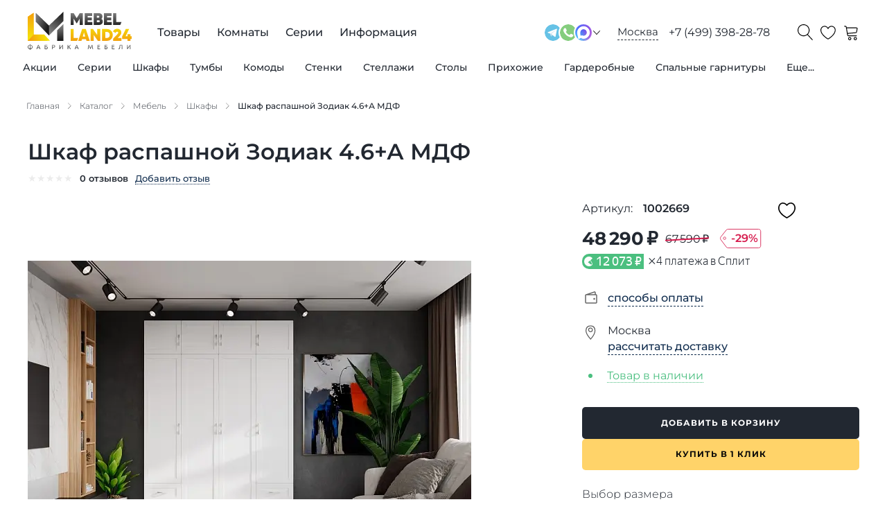

--- FILE ---
content_type: text/html; charset=utf-8
request_url: https://mebelland24.ru/catalog/mebel/shkafy/chetyryekhstvorchatyy-shkaf-zodiak-4-6-a-mdf/
body_size: 81156
content:
<!DOCTYPE html><html lang="ru"><head><meta charSet="utf-8"/><meta name="viewport" content="width=device-width, initial-scale=1.0"/><title>Купить Шкаф распашной Зодиак 4.6+А МДФ недорого от производителя в Москве - Интернет-магазин с доступными ценами - Мебель Лэнд 24 (Mebelland24)</title><meta name="description" content="Купить шкаф распашной зодиак 4.6+а мдф от производителя в Москве дешево. Готовые шкафы в интернет-магазине по доступным ценам. Мебель Лэнд 24 (Mebelland24)"/><link rel="canonical" href="https://mebelland24.ru/catalog/mebel/shkafy/chetyryekhstvorchatyy-shkaf-zodiak-4-6-a-mdf/"/><link type="image/svg+xml" rel="shortcut icon" href="/svg/favicon/favicon.svg"/><link type="image/svg+xml" sizes="16x16" rel="icon" href="/svg/favicon/favicon-16.svg"/><link type="image/svg+xml" sizes="32x32" rel="icon" href="/svg/favicon/favicon-32.svg"/><link type="image/svg+xml" sizes="64x64" rel="icon" href="/svg/favicon/favicon-64.svg"/><link type="image/svg+xml" sizes="96x96" rel="icon" href="/svg/favicon/favicon-96.svg"/><link type="image/svg+xml" sizes="120x120" rel="icon" href="/svg/favicon/favicon-120.svg"/><meta property="og:type" content="website"/><meta property="og:title" content="Купить Шкаф распашной Зодиак 4.6+А МДФ недорого от производителя в Москве - Интернет-магазин с доступными ценами - Мебель Лэнд 24 (Mebelland24)"/><meta property="og:description" content="Купить шкаф распашной зодиак 4.6+а мдф от производителя в Москве дешево. Готовые шкафы в интернет-магазине по доступным ценам. Мебель Лэнд 24 (Mebelland24)"/><meta property="og:image" content="https://admin.mebelland24.ru/upload/resize_cache/iblock/637/640_640_0/yj9sp53yco1md9gygdwy72b075ejyz5r.jpg"/><meta property="og:url" content="/catalog/mebel/shkafy/chetyryekhstvorchatyy-shkaf-zodiak-4-6-a-mdf/"/><link rel="preload" as="image" imageSrcSet="/_next/image/?url=https%3A%2F%2Fadmin.mebelland24.ru%2Fupload%2Fresize_cache%2Fiblock%2F637%2F640_640_0%2Fyj9sp53yco1md9gygdwy72b075ejyz5r.jpg&amp;w=640&amp;q=75 1x, /_next/image/?url=https%3A%2F%2Fadmin.mebelland24.ru%2Fupload%2Fresize_cache%2Fiblock%2F637%2F640_640_0%2Fyj9sp53yco1md9gygdwy72b075ejyz5r.jpg&amp;w=1920&amp;q=75 2x" fetchpriority="high"/><meta name="next-head-count" content="17"/><link data-next-font="" rel="preconnect" href="/" crossorigin="anonymous"/><link rel="preload" href="/_next/static/css/0e476f9070c8a93b.css" as="style"/><link rel="stylesheet" href="/_next/static/css/0e476f9070c8a93b.css" data-n-g=""/><link rel="preload" href="/_next/static/css/0f848243ec8f7877.css" as="style"/><link rel="stylesheet" href="/_next/static/css/0f848243ec8f7877.css" data-n-p=""/><link rel="preload" href="/_next/static/css/ef46db3751d8e999.css" as="style"/><link rel="stylesheet" href="/_next/static/css/ef46db3751d8e999.css" data-n-p=""/><link rel="preload" href="/_next/static/css/1da4651747dc47a0.css" as="style"/><link rel="stylesheet" href="/_next/static/css/1da4651747dc47a0.css" data-n-p=""/><noscript data-n-css=""></noscript><script defer="" nomodule="" src="/_next/static/chunks/polyfills-42372ed130431b0a.js"></script><script src="/_next/static/chunks/webpack-dadcb42903cbafca.js" defer=""></script><script src="/_next/static/chunks/framework-64ad27b21261a9ce.js" defer=""></script><script src="/_next/static/chunks/main-9c2a701e93e50e7a.js" defer=""></script><script src="/_next/static/chunks/pages/_app-8d3130799d6df3c8.js" defer=""></script><script src="/_next/static/chunks/507-d5cc6af3696abd64.js" defer=""></script><script src="/_next/static/chunks/925-e99b6cd52f2bcae6.js" defer=""></script><script src="/_next/static/chunks/12-aa4e13b89ec70450.js" defer=""></script><script src="/_next/static/chunks/769-97c126ebe4cb7a48.js" defer=""></script><script src="/_next/static/chunks/494-7724ad3d14b45d84.js" defer=""></script><script src="/_next/static/chunks/781-4218c14664f03c78.js" defer=""></script><script src="/_next/static/chunks/278-32ad0203399e1b90.js" defer=""></script><script src="/_next/static/chunks/310-ee57e2741ddfd928.js" defer=""></script><script src="/_next/static/chunks/pages/catalog/%5B...slug%5D-468615f6105e1d47.js" defer=""></script><script src="/_next/static/DLi9OZGFGm0JMNlkZlbYZ/_buildManifest.js" defer=""></script><script src="/_next/static/DLi9OZGFGm0JMNlkZlbYZ/_ssgManifest.js" defer=""></script></head><body><div id="__next"><div style="display:none" itemscope="" itemType="http://schema.org/WPHeader"><meta itemProp="headline" content="Купить Шкаф распашной Зодиак 4.6+А МДФ недорого от производителя в Москве - Интернет-магазин с доступными ценами - Мебель Лэнд 24 (Mebelland24)"/><meta itemProp="description" content="Купить шкаф распашной зодиак 4.6+а мдф от производителя в Москве дешево. Готовые шкафы в интернет-магазине по доступным ценам. Мебель Лэнд 24 (Mebelland24)"/></div><div class="Container_container__X_4YA"><div class="Header_wrap__gDePJ"><header class="Header_header___JJGX"><div class="Header_buttonMenu__6rLE3"><span class="Header_iconMenu__DfqcJ"></span></div><div class="Header_logo__6SjiV"><a href="/"><img class="Header_logoImage__8eK2c" src="/svg/logo.svg" alt="logo"/></a></div><div class="Header_menuDesktop__quWK_"><ul class="Menu_root__eXOkK" itemscope="" itemType="http://schema.org/SiteNavigationElement"><li class="Menu_rootItem__KSdZy"><a class="Menu_rootLink__bvLUT" itemProp="url" href="/catalog/categories/">Товары</a><div class="Menu_headerCatalog__iPchj"><ul class="Menu_catalog__v8m29"><li class="Menu_catalogItem__7ftZz"><a class="Menu_catalogLink__Fr1lB" itemProp="url" href="/catalog/mebel/?sort=action">Акции</a><div class="Menu_drop__kvw7p"><div class="Container_container__X_4YA"><div class="Menu_dropInner__cBIVk"><div class="Menu_dropCol__3KQJC"><div class="Menu_dropTitle__ZJHcz"><a class="Menu_dropTitleLink__8ZFqZ" itemProp="url" href="/catalog/mebel/?sort=action">Все товары по акции</a></div><ul class="Menu_dropList__kQCXK"><li class="Menu_dropItem__e2ws2"><a class="Menu_dropLink__fH_Q7" itemProp="url" href="/catalog/mebel/komody/?sort=action">Комоды по акции</a></li><li class="Menu_dropItem__e2ws2"><a class="Menu_dropLink__fH_Q7" itemProp="url" href="/catalog/mebel/prikhozhie/?sort=action">Прихожие по акции</a></li><li class="Menu_dropItem__e2ws2"><a class="Menu_dropLink__fH_Q7" itemProp="url" href="/catalog/mebel/stellazhi/?sort=action">Стеллажи по акции</a></li><li class="Menu_dropItem__e2ws2"><a class="Menu_dropLink__fH_Q7" itemProp="url" href="/catalog/mebel/stenki/?sort=action">Стенки по акции</a></li><li class="Menu_dropItem__e2ws2"><a class="Menu_dropLink__fH_Q7" itemProp="url" href="/catalog/mebel/tumby/?sort=action">Тумбы по акции</a></li><li class="Menu_dropItem__e2ws2"><a class="Menu_dropLink__fH_Q7" itemProp="url" href="/catalog/mebel/shkafy/?sort=action">Шкафы по акции</a></li></ul></div><div class="Menu_dropCol__3KQJC"><div class="Menu_dropTitle__ZJHcz"><a class="Menu_dropTitleLink__8ZFqZ" itemProp="url" href="/catalog/rasprodazha-mebeli/">Распродажа мебели</a></div></div></div></div></div></li><li class="Menu_catalogItem__7ftZz"><a class="Menu_catalogLink__Fr1lB" itemProp="url" href="/series/">Серии</a></li><li class="Menu_catalogItem__7ftZz"><a class="Menu_catalogLink__Fr1lB" itemProp="url" href="/catalog/mebel/shkafy/">Шкафы</a><div class="Menu_drop__kvw7p"><div class="Container_container__X_4YA"><div class="Menu_dropInner__cBIVk"><div class="Menu_dropCol__3KQJC"><div class="Menu_dropTitle__ZJHcz"><a class="Menu_dropTitleLink__8ZFqZ" itemProp="url" href="/catalog/mebel/shkafy/">Все шкафы</a></div><ul class="Menu_dropList__kQCXK"><li class="Menu_dropItem__e2ws2"><a class="Menu_dropLink__fH_Q7" itemProp="url" href="/catalog/mebel/shkafy/filter/tip-is-kupe/">Шкафы-купе</a></li><li class="Menu_dropItem__e2ws2"><a class="Menu_dropLink__fH_Q7" itemProp="url" href="/catalog/mebel/shkafy/filter/sistema_dverej-is-raspashnye/">Распашные шкафы</a></li><li class="Menu_dropItem__e2ws2"><a class="Menu_dropLink__fH_Q7" itemProp="url" href="/catalog/mebel/shkafy/filter/tip-is-pryamye/">Шкафы прямые</a></li><li class="Menu_dropItem__e2ws2"><a class="Menu_dropLink__fH_Q7" itemProp="url" href="/catalog/mebel/shkafy/filter/tip-is-uglovye/">Угловые шкафы</a></li><li class="Menu_dropItem__e2ws2"><a class="Menu_dropLink__fH_Q7" itemProp="url" href="/catalog/mebel/shkafy/filter/hranenie-is-dlya-odezhdy/">Шкафы для одежды</a></li><li class="Menu_dropItem__e2ws2"><a class="Menu_dropLink__fH_Q7" itemProp="url" href="/catalog/mebel/shkafy/filter/hranenie-is-dlya-belya/">Шкафы для белья</a></li><li class="Menu_dropItem__e2ws2"><a class="Menu_dropLink__fH_Q7" itemProp="url" href="/catalog/mebel/knizhnye-shkafy/">Книжные шкафы</a></li></ul></div><div class="Menu_dropCol__3KQJC"><div class="Menu_dropTitle__ZJHcz">Система дверей</div><ul class="Menu_dropList__kQCXK"><li class="Menu_dropItem__e2ws2"><a class="Menu_dropLink__fH_Q7" itemProp="url" href="/catalog/mebel/shkafy/filter/sistema_dverej-is-raspashnye/">С распашными дверями</a></li><li class="Menu_dropItem__e2ws2"><a class="Menu_dropLink__fH_Q7" itemProp="url" href="/catalog/mebel/shkafy/filter/sistema_dverej-is-razdvizhnye/">С раздвижными дверями</a></li><li class="Menu_dropItem__e2ws2"><a class="Menu_dropLink__fH_Q7" itemProp="url" href="/catalog/mebel/shkafy/filter/sistema_dverej-is-podvesnye/">С подвесными дверями</a></li><li class="Menu_dropItem__e2ws2"><a class="Menu_dropLink__fH_Q7" itemProp="url" href="/catalog/mebel/shkafy/filter/sistema_dverej-is-skladnye/">Со складными дверями</a></li></ul></div><div class="Menu_dropCol__3KQJC"><div class="Menu_dropTitle__ZJHcz">Фасад</div><ul class="Menu_dropList__kQCXK"><li class="Menu_dropItem__e2ws2"><a class="Menu_dropLink__fH_Q7" itemProp="url" href="/catalog/mebel/shkafy/filter/fasad-is-glyancevye/">Шкафы глянцевые</a></li><li class="Menu_dropItem__e2ws2"><a class="Menu_dropLink__fH_Q7" itemProp="url" href="/catalog/mebel/shkafy/filter/fasad-is-matovye/">Шкафы матовые</a></li><li class="Menu_dropItem__e2ws2"><a class="Menu_dropLink__fH_Q7" itemProp="url" href="/catalog/mebel/shkafy/filter/fasad-is-s-zerkalom/">Шкафы с зеркалом</a></li><li class="Menu_dropItem__e2ws2"><a class="Menu_dropLink__fH_Q7" itemProp="url" href="/catalog/mebel/shkafy/filter/fasad-is-so-steklom/">Шкафы со стеклом</a></li><li class="Menu_dropItem__e2ws2"><a class="Menu_dropLink__fH_Q7" itemProp="url" href="/catalog/mebel/shkafy/filter/fasad-is-s-fotopechatyu/">Шкафы с фотопечатью</a></li></ul></div><div class="Menu_dropCol__3KQJC"><div class="Menu_dropTitle__ZJHcz">Стиль</div><ul class="Menu_dropList__kQCXK"><li class="Menu_dropItem__e2ws2"><a class="Menu_dropLink__fH_Q7" itemProp="url" href="/catalog/mebel/shkafy/filter/stil-is-klassicheskij/">Классический стиль</a></li><li class="Menu_dropItem__e2ws2"><a class="Menu_dropLink__fH_Q7" itemProp="url" href="/catalog/mebel/shkafy/filter/stil-is-sovremennyj/">Современный стиль</a></li><li class="Menu_dropItem__e2ws2"><a class="Menu_dropLink__fH_Q7" itemProp="url" href="/catalog/mebel/shkafy/filter/stil-is-skandinavskij/">Скандинавский стиль</a></li></ul></div><div class="Menu_dropCol__3KQJC"><div class="Menu_dropTitle__ZJHcz">Количество дверей</div><ul class="Menu_dropList__kQCXK"><li class="Menu_dropItem__e2ws2"><a class="Menu_dropLink__fH_Q7" itemProp="url" href="/catalog/mebel/shkafy/filter/kolichestvo_dverej-is-1-dver/">С одной дверью</a></li><li class="Menu_dropItem__e2ws2"><a class="Menu_dropLink__fH_Q7" itemProp="url" href="/catalog/mebel/shkafy/filter/kolichestvo_dverej-is-2-dveri/">С двумя дверями</a></li><li class="Menu_dropItem__e2ws2"><a class="Menu_dropLink__fH_Q7" itemProp="url" href="/catalog/mebel/shkafy/filter/kolichestvo_dverej-is-3-dveri/">С тремя дверями</a></li><li class="Menu_dropItem__e2ws2"><a class="Menu_dropLink__fH_Q7" itemProp="url" href="/catalog/mebel/shkafy/filter/kolichestvo_dverej-is-4-dveri/">С четырьмя дверями</a></li><li class="Menu_dropItem__e2ws2"><a class="Menu_dropLink__fH_Q7" itemProp="url" href="/catalog/mebel/shkafy/filter/kolichestvo_dverej-is-5-dverej/">С пятью дверями</a></li></ul></div><div class="Menu_dropCol__3KQJC"><div class="Menu_dropTitle__ZJHcz">Количество ящиков</div><ul class="Menu_dropList__kQCXK"><li class="Menu_dropItem__e2ws2"><a class="Menu_dropLink__fH_Q7" itemProp="url" href="/catalog/mebel/shkafy/filter/kolichestvo_yashchikov-is-2-yashika/">С двумя ящиками</a></li><li class="Menu_dropItem__e2ws2"><a class="Menu_dropLink__fH_Q7" itemProp="url" href="/catalog/mebel/shkafy/filter/kolichestvo_yashchikov-is-1-yashik/">С одним ящиком</a></li><li class="Menu_dropItem__e2ws2"><a class="Menu_dropLink__fH_Q7" itemProp="url" href="/catalog/mebel/shkafy/filter/kolichestvo_yashchikov-is-3-yashika/">С тремя ящиками</a></li><li class="Menu_dropItem__e2ws2"><a class="Menu_dropLink__fH_Q7" itemProp="url" href="/catalog/mebel/shkafy/filter/kolichestvo_yashchikov-is-4-yashika/">С четырьмя ящиками</a></li><li class="Menu_dropItem__e2ws2"><a class="Menu_dropLink__fH_Q7" itemProp="url" href="/catalog/mebel/shkafy/filter/kolichestvo_yashchikov-is-6-yashikov/">С шестью ящиками</a></li></ul></div></div></div></div></li><li class="Menu_catalogItem__7ftZz"><a class="Menu_catalogLink__Fr1lB" itemProp="url" href="/catalog/mebel/tumby/">Тумбы</a><div class="Menu_drop__kvw7p"><div class="Container_container__X_4YA"><div class="Menu_dropInner__cBIVk"><div class="Menu_dropCol__3KQJC"><div class="Menu_dropTitle__ZJHcz"><a class="Menu_dropTitleLink__8ZFqZ" itemProp="url" href="/catalog/mebel/tumby/">Все тумбы</a></div><ul class="Menu_dropList__kQCXK"><li class="Menu_dropItem__e2ws2"><a class="Menu_dropLink__fH_Q7" itemProp="url" href="/catalog/mebel/tumby/filter/naznachenie-is-dlya-gostinoj/">Тумбы для гостиной</a></li><li class="Menu_dropItem__e2ws2"><a class="Menu_dropLink__fH_Q7" itemProp="url" href="/catalog/mebel/tumby/filter/naznachenie-is-dlya-prihozhej/">Тумбы для прихожей</a></li><li class="Menu_dropItem__e2ws2"><a class="Menu_dropLink__fH_Q7" itemProp="url" href="/catalog/mebel/tumby/filter/naznachenie-is-dlya-detskoj/">Тумбы для детской</a></li><li class="Menu_dropItem__e2ws2"><a class="Menu_dropLink__fH_Q7" itemProp="url" href="/catalog/mebel/tumby/filter/naznachenie-is-dlya-spalni/">Тумбы для спальни</a></li><li class="Menu_dropItem__e2ws2"><a class="Menu_dropLink__fH_Q7" itemProp="url" href="/catalog/mebel/tumby/filter/naznachenie-is-dlya-kabineta/">Тумбы для кабинета</a></li><li class="Menu_dropItem__e2ws2"><a class="Menu_dropLink__fH_Q7" itemProp="url" href="/catalog/mebel/tumby/filter/naznachenie-is-dlya-ofisa/">Тумбы для офиса </a></li></ul></div><div class="Menu_dropCol__3KQJC"><div class="Menu_dropTitle__ZJHcz">Тип</div><ul class="Menu_dropList__kQCXK"><li class="Menu_dropItem__e2ws2"><a class="Menu_dropLink__fH_Q7" itemProp="url" href="/catalog/mebel/tumby/filter/tip-is-pod-tv/">Тумбы для ТВ</a></li><li class="Menu_dropItem__e2ws2"><a class="Menu_dropLink__fH_Q7" itemProp="url" href="/catalog/mebel/tumby/filter/tip-is-pod-obuv/">Тумбы под обувь</a></li></ul></div><div class="Menu_dropCol__3KQJC"><div class="Menu_dropTitle__ZJHcz">Фасад</div><ul class="Menu_dropList__kQCXK"><li class="Menu_dropItem__e2ws2"><a class="Menu_dropLink__fH_Q7" itemProp="url" href="/catalog/mebel/tumby/filter/fasad-is-glyancevye/">Тумбы глянцевые</a></li><li class="Menu_dropItem__e2ws2"><a class="Menu_dropLink__fH_Q7" itemProp="url" href="/catalog/mebel/tumby/filter/fasad-is-matovye/">Тумбы матовые</a></li><li class="Menu_dropItem__e2ws2"><a class="Menu_dropLink__fH_Q7" itemProp="url" href="/catalog/mebel/tumby/filter/fasad-is-s-zerkalom/">Тумбы с зеркалом</a></li><li class="Menu_dropItem__e2ws2"><a class="Menu_dropLink__fH_Q7" itemProp="url" href="/catalog/mebel/tumby/filter/fasad-is-so-steklom/">Тумбы со стеклом</a></li></ul></div><div class="Menu_dropCol__3KQJC"><div class="Menu_dropTitle__ZJHcz">Стиль</div><ul class="Menu_dropList__kQCXK"><li class="Menu_dropItem__e2ws2"><a class="Menu_dropLink__fH_Q7" itemProp="url" href="/catalog/mebel/tumby/filter/stil-is-klassicheskij/">Классический стиль</a></li><li class="Menu_dropItem__e2ws2"><a class="Menu_dropLink__fH_Q7" itemProp="url" href="/catalog/mebel/tumby/filter/stil-is-sovremennyj/">Современный стиль</a></li><li class="Menu_dropItem__e2ws2"><a class="Menu_dropLink__fH_Q7" itemProp="url" href="/catalog/mebel/tumby/filter/stil-is-skandinavskij/">Скандинавский стиль</a></li></ul></div></div></div></div></li><li class="Menu_catalogItem__7ftZz"><a class="Menu_catalogLink__Fr1lB" itemProp="url" href="/catalog/mebel/komody/">Комоды</a><div class="Menu_drop__kvw7p"><div class="Container_container__X_4YA"><div class="Menu_dropInner__cBIVk"><div class="Menu_dropCol__3KQJC"><div class="Menu_dropTitle__ZJHcz"><a class="Menu_dropTitleLink__8ZFqZ" itemProp="url" href="/catalog/mebel/komody/">Все комоды</a></div><ul class="Menu_dropList__kQCXK"><li class="Menu_dropItem__e2ws2"><a class="Menu_dropLink__fH_Q7" itemProp="url" href="/catalog/mebel/komody/filter/naznachenie-is-dlya-gostinoj/">Комоды для гостиной</a></li><li class="Menu_dropItem__e2ws2"><a class="Menu_dropLink__fH_Q7" itemProp="url" href="/catalog/mebel/komody/filter/naznachenie-is-dlya-kabineta/">Комоды для кабинета</a></li><li class="Menu_dropItem__e2ws2"><a class="Menu_dropLink__fH_Q7" itemProp="url" href="/catalog/mebel/komody/filter/naznachenie-is-dlya-ofisa/">Комоды для офиса</a></li><li class="Menu_dropItem__e2ws2"><a class="Menu_dropLink__fH_Q7" itemProp="url" href="/catalog/mebel/komody/filter/naznachenie-is-dlya-prihozhej/">Комоды для прихожей</a></li><li class="Menu_dropItem__e2ws2"><a class="Menu_dropLink__fH_Q7" itemProp="url" href="/catalog/mebel/komody/filter/naznachenie-is-dlya-spalni/">Комоды для спальни</a></li></ul></div><div class="Menu_dropCol__3KQJC"><div class="Menu_dropTitle__ZJHcz">Количество ящиков</div><ul class="Menu_dropList__kQCXK"><li class="Menu_dropItem__e2ws2"><a class="Menu_dropLink__fH_Q7" itemProp="url" href="/catalog/mebel/komody/filter/kolichestvo_yashchikov-is-2-yashika/">С двумя ящиками</a></li><li class="Menu_dropItem__e2ws2"><a class="Menu_dropLink__fH_Q7" itemProp="url" href="/catalog/mebel/komody/filter/kolichestvo_yashchikov-is-1-yashik/">С одним ящиком</a></li><li class="Menu_dropItem__e2ws2"><a class="Menu_dropLink__fH_Q7" itemProp="url" href="/catalog/mebel/komody/filter/kolichestvo_yashchikov-is-5-yashikov/">С пятью ящиками</a></li><li class="Menu_dropItem__e2ws2"><a class="Menu_dropLink__fH_Q7" itemProp="url" href="/catalog/mebel/komody/filter/kolichestvo_yashchikov-is-3-yashika/">С тремя ящиками</a></li><li class="Menu_dropItem__e2ws2"><a class="Menu_dropLink__fH_Q7" itemProp="url" href="/catalog/mebel/komody/filter/kolichestvo_yashchikov-is-4-yashika/">С четырьмя ящиками</a></li><li class="Menu_dropItem__e2ws2"><a class="Menu_dropLink__fH_Q7" itemProp="url" href="/catalog/mebel/komody/filter/kolichestvo_yashchikov-is-6-yashikov/">С шестью ящиками</a></li></ul></div><div class="Menu_dropCol__3KQJC"><div class="Menu_dropTitle__ZJHcz">Стиль</div><ul class="Menu_dropList__kQCXK"><li class="Menu_dropItem__e2ws2"><a class="Menu_dropLink__fH_Q7" itemProp="url" href="/catalog/mebel/komody/filter/stil-is-klassicheskij/">Классический стиль</a></li><li class="Menu_dropItem__e2ws2"><a class="Menu_dropLink__fH_Q7" itemProp="url" href="/catalog/mebel/komody/filter/stil-is-skandinavskij/">Скандинавский стиль</a></li><li class="Menu_dropItem__e2ws2"><a class="Menu_dropLink__fH_Q7" itemProp="url" href="/catalog/mebel/komody/filter/stil-is-sovremennyj/">Современный стиль</a></li></ul></div><div class="Menu_dropCol__3KQJC"><div class="Menu_dropTitle__ZJHcz">Фасад</div><ul class="Menu_dropList__kQCXK"><li class="Menu_dropItem__e2ws2"><a class="Menu_dropLink__fH_Q7" itemProp="url" href="/catalog/mebel/komody/filter/fasad-is-glyancevye/">Комоды глянцевые</a></li><li class="Menu_dropItem__e2ws2"><a class="Menu_dropLink__fH_Q7" itemProp="url" href="/catalog/mebel/komody/filter/fasad-is-matovye/">Комоды матовые</a></li></ul></div></div></div></div></li><li class="Menu_catalogItem__7ftZz"><a class="Menu_catalogLink__Fr1lB" itemProp="url" href="/catalog/mebel/stenki/">Стенки</a><div class="Menu_drop__kvw7p"><div class="Container_container__X_4YA"><div class="Menu_dropInner__cBIVk"><div class="Menu_dropCol__3KQJC"><div class="Menu_dropTitle__ZJHcz"><a class="Menu_dropTitleLink__8ZFqZ" itemProp="url" href="/catalog/mebel/stenki/">Все стенки</a></div><ul class="Menu_dropList__kQCXK"><li class="Menu_dropItem__e2ws2"><a class="Menu_dropLink__fH_Q7" itemProp="url" href="/catalog/mebel/stenki/filter/naznachenie-is-dlya-gostinoj/">Стенки для гостиной</a></li><li class="Menu_dropItem__e2ws2"><a class="Menu_dropLink__fH_Q7" itemProp="url" href="/catalog/mebel/stenki/filter/naznachenie-is-dlya-detskoj/">Стенки для детской</a></li><li class="Menu_dropItem__e2ws2"><a class="Menu_dropLink__fH_Q7" itemProp="url" href="/catalog/mebel/stenki/filter/naznachenie-is-dlya-kabineta/">Стенки для кабинета</a></li><li class="Menu_dropItem__e2ws2"><a class="Menu_dropLink__fH_Q7" itemProp="url" href="/catalog/mebel/stenki/filter/naznachenie-is-dlya-ofisa/">Стенки для офиса</a></li></ul></div><div class="Menu_dropCol__3KQJC"><div class="Menu_dropTitle__ZJHcz">Стиль</div><ul class="Menu_dropList__kQCXK"><li class="Menu_dropItem__e2ws2"><a class="Menu_dropLink__fH_Q7" itemProp="url" href="/catalog/mebel/stenki/filter/stil-is-klassicheskij/">Классический стиль</a></li><li class="Menu_dropItem__e2ws2"><a class="Menu_dropLink__fH_Q7" itemProp="url" href="/catalog/mebel/stenki/filter/stil-is-loft/">Лофт</a></li><li class="Menu_dropItem__e2ws2"><a class="Menu_dropLink__fH_Q7" itemProp="url" href="/catalog/mebel/stenki/filter/stil-is-skandinavskij/">Скандинавский стиль</a></li><li class="Menu_dropItem__e2ws2"><a class="Menu_dropLink__fH_Q7" itemProp="url" href="/catalog/mebel/stenki/filter/stil-is-sovremennyj/">Современный стиль</a></li></ul></div><div class="Menu_dropCol__3KQJC"><div class="Menu_dropTitle__ZJHcz">Фасад</div><ul class="Menu_dropList__kQCXK"><li class="Menu_dropItem__e2ws2"><a class="Menu_dropLink__fH_Q7" itemProp="url" href="/catalog/mebel/stenki/filter/fasad-is-glyancevye/">Стенки глянцевые</a></li><li class="Menu_dropItem__e2ws2"><a class="Menu_dropLink__fH_Q7" itemProp="url" href="/catalog/mebel/stenki/filter/fasad-is-matovye/">Стенки матовые</a></li><li class="Menu_dropItem__e2ws2"><a class="Menu_dropLink__fH_Q7" itemProp="url" href="/catalog/mebel/stenki/filter/fasad-is-so-steklom/">Стенки со стеклом</a></li></ul></div><div class="Menu_dropCol__3KQJC"><div class="Menu_dropTitle__ZJHcz"><a class="Menu_dropTitleLink__8ZFqZ" itemProp="url" href="/catalog/mebel/detskie-komnaty/">Детские гарнитуры</a></div></div></div></div></div></li><li class="Menu_catalogItem__7ftZz"><a class="Menu_catalogLink__Fr1lB" itemProp="url" href="/catalog/mebel/stellazhi/">Стеллажи</a><div class="Menu_drop__kvw7p"><div class="Container_container__X_4YA"><div class="Menu_dropInner__cBIVk"><div class="Menu_dropCol__3KQJC"><div class="Menu_dropTitle__ZJHcz"><a class="Menu_dropTitleLink__8ZFqZ" itemProp="url" href="/catalog/mebel/stellazhi/">Все стеллажи</a></div><ul class="Menu_dropList__kQCXK"><li class="Menu_dropItem__e2ws2"><a class="Menu_dropLink__fH_Q7" itemProp="url" href="/catalog/mebel/stellazhi/filter/naznachenie-is-dlya-gostinoj/">Стеллажи для гостиной</a></li><li class="Menu_dropItem__e2ws2"><a class="Menu_dropLink__fH_Q7" itemProp="url" href="/catalog/mebel/stellazhi/filter/naznachenie-is-dlya-dachi/">Стеллажи для дачи</a></li><li class="Menu_dropItem__e2ws2"><a class="Menu_dropLink__fH_Q7" itemProp="url" href="/catalog/mebel/stellazhi/filter/naznachenie-is-dlya-detskoj/">Стеллажи для детской</a></li><li class="Menu_dropItem__e2ws2"><a class="Menu_dropLink__fH_Q7" itemProp="url" href="/catalog/mebel/stellazhi/filter/naznachenie-is-dlya-kabineta/">Стеллажи для кабинета</a></li><li class="Menu_dropItem__e2ws2"><a class="Menu_dropLink__fH_Q7" itemProp="url" href="/catalog/mebel/stellazhi/filter/naznachenie-is-dlya-ofisa/">Стеллажи для офиса</a></li><li class="Menu_dropItem__e2ws2"><a class="Menu_dropLink__fH_Q7" itemProp="url" href="/catalog/mebel/stellazhi/filter/naznachenie-is-dlya-spalni/">Стеллажи для спальни</a></li></ul></div><div class="Menu_dropCol__3KQJC"><div class="Menu_dropTitle__ZJHcz">Количество дверей</div><ul class="Menu_dropList__kQCXK"><li class="Menu_dropItem__e2ws2"><a class="Menu_dropLink__fH_Q7" itemProp="url" href="/catalog/mebel/stellazhi/filter/kolichestvo_dverej-is-2-dveri/">С двумя дверями</a></li><li class="Menu_dropItem__e2ws2"><a class="Menu_dropLink__fH_Q7" itemProp="url" href="/catalog/mebel/stellazhi/filter/kolichestvo_dverej-is-1-dver/">С одной дверью</a></li><li class="Menu_dropItem__e2ws2"><a class="Menu_dropLink__fH_Q7" itemProp="url" href="/catalog/mebel/stellazhi/filter/kolichestvo_dverej-is-4-dveri/">С четырьмя дверями</a></li></ul></div><div class="Menu_dropCol__3KQJC"><div class="Menu_dropTitle__ZJHcz">Стиль</div><ul class="Menu_dropList__kQCXK"><li class="Menu_dropItem__e2ws2"><a class="Menu_dropLink__fH_Q7" itemProp="url" href="/catalog/mebel/stellazhi/filter/stil-is-klassicheskij/">Классический стиль</a></li><li class="Menu_dropItem__e2ws2"><a class="Menu_dropLink__fH_Q7" itemProp="url" href="/catalog/mebel/stellazhi/filter/stil-is-skandinavskij/">Скандинавский стиль</a></li><li class="Menu_dropItem__e2ws2"><a class="Menu_dropLink__fH_Q7" itemProp="url" href="/catalog/mebel/stellazhi/filter/stil-is-sovremennyj/">Современный стиль</a></li></ul></div><div class="Menu_dropCol__3KQJC"><div class="Menu_dropTitle__ZJHcz">Фасад</div><ul class="Menu_dropList__kQCXK"><li class="Menu_dropItem__e2ws2"><a class="Menu_dropLink__fH_Q7" itemProp="url" href="/catalog/mebel/stellazhi/filter/fasad-is-glyancevye/">Стеллажи глянцевые</a></li><li class="Menu_dropItem__e2ws2"><a class="Menu_dropLink__fH_Q7" itemProp="url" href="/catalog/mebel/stellazhi/filter/fasad-is-matovye/">Стеллажи матовые</a></li><li class="Menu_dropItem__e2ws2"><a class="Menu_dropLink__fH_Q7" itemProp="url" href="/catalog/mebel/stellazhi/filter/fasad-is-so-steklom/">Стеллажи со стеклом</a></li></ul></div></div></div></div></li><li class="Menu_catalogItem__7ftZz"><a class="Menu_catalogLink__Fr1lB" itemProp="url" href="/catalog/mebel/stoly/">Столы</a><div class="Menu_drop__kvw7p"><div class="Container_container__X_4YA"><div class="Menu_dropInner__cBIVk"><div class="Menu_dropCol__3KQJC"><div class="Menu_dropTitle__ZJHcz"><a class="Menu_dropTitleLink__8ZFqZ" itemProp="url" href="/catalog/mebel/stoly/">Все столы</a></div><ul class="Menu_dropList__kQCXK"><li class="Menu_dropItem__e2ws2"><a class="Menu_dropLink__fH_Q7" itemProp="url" href="/catalog/mebel/stoly/filter/tip-is-zhurnalnye/">Журнальные столики</a></li><li class="Menu_dropItem__e2ws2"><a class="Menu_dropLink__fH_Q7" itemProp="url" href="/catalog/mebel/stoly/filter/tip-is-pismennye/">Письменные столы</a></li><li class="Menu_dropItem__e2ws2"><a class="Menu_dropLink__fH_Q7" itemProp="url" href="/catalog/mebel/stoly/filter/tip-is-kompyuternye/">Компьютерные столы</a></li><li class="Menu_dropItem__e2ws2"><a class="Menu_dropLink__fH_Q7" itemProp="url" href="/catalog/mebel/stoly/filter/naznachenie-is-dlya-kuhni/">Обеденные столы</a></li></ul></div><div class="Menu_dropCol__3KQJC"><div class="Menu_dropTitle__ZJHcz">Стиль</div><ul class="Menu_dropList__kQCXK"><li class="Menu_dropItem__e2ws2"><a class="Menu_dropLink__fH_Q7" itemProp="url" href="/catalog/mebel/stoly/filter/stil-is-klassicheskij/">Классический стиль</a></li><li class="Menu_dropItem__e2ws2"><a class="Menu_dropLink__fH_Q7" itemProp="url" href="/catalog/mebel/stoly/filter/stil-is-skandinavskij/">Скандинавский стиль</a></li><li class="Menu_dropItem__e2ws2"><a class="Menu_dropLink__fH_Q7" itemProp="url" href="/catalog/mebel/stoly/filter/stil-is-sovremennyj/">Современный стиль</a></li></ul></div></div></div></div></li><li class="Menu_catalogItem__7ftZz"><a class="Menu_catalogLink__Fr1lB" itemProp="url" href="/catalog/mebel/prikhozhie/">Прихожие</a><div class="Menu_drop__kvw7p"><div class="Container_container__X_4YA"><div class="Menu_dropInner__cBIVk"><div class="Menu_dropCol__3KQJC"><div class="Menu_dropTitle__ZJHcz"><a class="Menu_dropTitleLink__8ZFqZ" itemProp="url" href="/catalog/mebel/filter/naznachenie-is-dlya-prihozhej/">Мебель для прихожей</a></div><ul class="Menu_dropList__kQCXK"><li class="Menu_dropItem__e2ws2"><a class="Menu_dropLink__fH_Q7" itemProp="url" href="/catalog/mebel/prikhozhie/">Прихожие</a></li><li class="Menu_dropItem__e2ws2"><a class="Menu_dropLink__fH_Q7" itemProp="url" href="/catalog/mebel/garderobnye/">Гардеробные</a></li><li class="Menu_dropItem__e2ws2"><a class="Menu_dropLink__fH_Q7" itemProp="url" href="/catalog/mebel/tumby/filter/naznachenie-is-dlya-prihozhej/">Тумбы в прихожую</a></li><li class="Menu_dropItem__e2ws2"><a class="Menu_dropLink__fH_Q7" itemProp="url" href="/catalog/mebel/tumby/filter/tip-is-pod-obuv/">Тумбы под обувь</a></li><li class="Menu_dropItem__e2ws2"><a class="Menu_dropLink__fH_Q7" itemProp="url" href="/catalog/mebel/komody/filter/naznachenie-is-dlya-prihozhej/">Комоды</a></li><li class="Menu_dropItem__e2ws2"><a class="Menu_dropLink__fH_Q7" itemProp="url" href="/catalog/mebel/tualetnye-stoliki-i-tryumo/filter/naznachenie-is-dlya-prihozhej/">Трюмо</a></li><li class="Menu_dropItem__e2ws2"><a class="Menu_dropLink__fH_Q7" itemProp="url" href="/catalog/mebel/zerkala/">Зеркала</a></li></ul></div><div class="Menu_dropCol__3KQJC"><div class="Menu_dropTitle__ZJHcz">Фасад</div><ul class="Menu_dropList__kQCXK"><li class="Menu_dropItem__e2ws2"><a class="Menu_dropLink__fH_Q7" itemProp="url" href="/catalog/mebel/prikhozhie/filter/fasad-is-s-zerkalom/">Прихожие с зеркалом</a></li><li class="Menu_dropItem__e2ws2"><a class="Menu_dropLink__fH_Q7" itemProp="url" href="/catalog/mebel/prikhozhie/filter/fasad-is-glyancevye/">Прихожие глянцевые</a></li><li class="Menu_dropItem__e2ws2"><a class="Menu_dropLink__fH_Q7" itemProp="url" href="/catalog/mebel/prikhozhie/filter/fasad-is-matovye/">Прихожие матовые</a></li></ul></div><div class="Menu_dropCol__3KQJC"><div class="Menu_dropTitle__ZJHcz">Форма</div><ul class="Menu_dropList__kQCXK"><li class="Menu_dropItem__e2ws2"><a class="Menu_dropLink__fH_Q7" itemProp="url" href="/catalog/mebel/prikhozhie/filter/tip-is-pryamye/">Прихожие прямые</a></li><li class="Menu_dropItem__e2ws2"><a class="Menu_dropLink__fH_Q7" itemProp="url" href="/catalog/mebel/prikhozhie/filter/tip-is-uglovye/">Прихожие угловые</a></li></ul></div><div class="Menu_dropCol__3KQJC"><div class="Menu_dropTitle__ZJHcz">Стиль</div><ul class="Menu_dropList__kQCXK"><li class="Menu_dropItem__e2ws2"><a class="Menu_dropLink__fH_Q7" itemProp="url" href="/catalog/mebel/prikhozhie/filter/stil-is-klassicheskij/">Классический стиль</a></li><li class="Menu_dropItem__e2ws2"><a class="Menu_dropLink__fH_Q7" itemProp="url" href="/catalog/mebel/prikhozhie/filter/stil-is-loft/">Лофт</a></li><li class="Menu_dropItem__e2ws2"><a class="Menu_dropLink__fH_Q7" itemProp="url" href="/catalog/mebel/prikhozhie/filter/stil-is-skandinavskij/">Скандинавский стиль</a></li><li class="Menu_dropItem__e2ws2"><a class="Menu_dropLink__fH_Q7" itemProp="url" href="/catalog/mebel/prikhozhie/filter/stil-is-sovremennyj/">Современный стиль</a></li></ul></div><div class="Menu_dropCol__3KQJC"><div class="Menu_dropTitle__ZJHcz">Материал</div><ul class="Menu_dropList__kQCXK"><li class="Menu_dropItem__e2ws2"><a class="Menu_dropLink__fH_Q7" itemProp="url" href="/catalog/mebel/prikhozhie/filter/material-is-ldsp/">Прихожие ЛДСП</a></li><li class="Menu_dropItem__e2ws2"><a class="Menu_dropLink__fH_Q7" itemProp="url" href="/catalog/mebel/prikhozhie/filter/material-is-mdf/">Прихожие МДФ</a></li></ul></div></div></div></div></li><li class="Menu_catalogItem__7ftZz"><a class="Menu_catalogLink__Fr1lB" itemProp="url" href="/catalog/mebel/garderobnye/">Гардеробные</a></li><li class="Menu_catalogItem__7ftZz"><a class="Menu_catalogLink__Fr1lB" itemProp="url" href="/catalog/mebel/spalnye-garnitury/">Спальные гарнитуры</a></li><li class="Menu_catalogItem__7ftZz"><span class="Menu_catalogLink__Fr1lB">Еще...</span><div class="Menu_drop__kvw7p"><div class="Container_container__X_4YA"><div class="Menu_dropInner__cBIVk"><div class="Menu_dropCol__3KQJC"><div class="Menu_dropTitle__ZJHcz">Мебель для хранения</div><ul class="Menu_dropList__kQCXK"><li class="Menu_dropItem__e2ws2"><a class="Menu_dropLink__fH_Q7" itemProp="url" href="/catalog/mebel/shkafy/">Шкафы</a></li><li class="Menu_dropItem__e2ws2"><a class="Menu_dropLink__fH_Q7" itemProp="url" href="/catalog/mebel/stellazhi/">Стеллажи</a></li><li class="Menu_dropItem__e2ws2"><a class="Menu_dropLink__fH_Q7" itemProp="url" href="/catalog/mebel/komody/">Комоды</a></li><li class="Menu_dropItem__e2ws2"><a class="Menu_dropLink__fH_Q7" itemProp="url" href="/catalog/mebel/prikhozhie/">Прихожие</a></li><li class="Menu_dropItem__e2ws2"><a class="Menu_dropLink__fH_Q7" itemProp="url" href="/catalog/mebel/knizhnye-shkafy/">Книжные шкафы</a></li><li class="Menu_dropItem__e2ws2"><a class="Menu_dropLink__fH_Q7" itemProp="url" href="/catalog/mebel/garderobnye/">Гардеробные</a></li></ul></div><div class="Menu_dropCol__3KQJC"><div class="Menu_dropTitle__ZJHcz"><a class="Menu_dropTitleLink__8ZFqZ" itemProp="url" href="/catalog/mebel/filter/tip-is-pod-tv/">Мебель для ТВ</a></div><ul class="Menu_dropList__kQCXK"><li class="Menu_dropItem__e2ws2"><a class="Menu_dropLink__fH_Q7" itemProp="url" href="/catalog/mebel/tumby/filter/tip-is-pod-tv/">ТВ тумбы</a></li><li class="Menu_dropItem__e2ws2"><a class="Menu_dropLink__fH_Q7" itemProp="url" href="/catalog/mebel/stenki/">Стенки</a></li></ul></div><div class="Menu_dropCol__3KQJC"><div class="Menu_dropTitle__ZJHcz"><a class="Menu_dropTitleLink__8ZFqZ" itemProp="url" href="/catalog/mebel/divany-i-kresla/">Диваны и кресла</a></div><ul class="Menu_dropList__kQCXK"><li class="Menu_dropItem__e2ws2"><a class="Menu_dropLink__fH_Q7" itemProp="url" href="/catalog/mebel/divany-i-kresla/divany/">Все диваны</a></li><li class="Menu_dropItem__e2ws2"><a class="Menu_dropLink__fH_Q7" itemProp="url" href="/catalog/mebel/divany-i-kresla/kresla-i-pufy/">Кресла и пуфы</a></li></ul></div><div class="Menu_dropCol__3KQJC"><div class="Menu_dropTitle__ZJHcz">Кровати и матрасы</div><ul class="Menu_dropList__kQCXK"><li class="Menu_dropItem__e2ws2"><a class="Menu_dropLink__fH_Q7" itemProp="url" href="/catalog/mebel/matrasy/">Все матрасы</a></li><li class="Menu_dropItem__e2ws2"><a class="Menu_dropLink__fH_Q7" itemProp="url" href="/catalog/mebel/krovati/">Кровати</a></li><li class="Menu_dropItem__e2ws2"><a class="Menu_dropLink__fH_Q7" itemProp="url" href="/catalog/mebel/spalnye-garnitury/">Спальные гарнитуры</a></li></ul></div><div class="Menu_dropCol__3KQJC"><div class="Menu_dropTitle__ZJHcz">Зеркала и трюмо</div><ul class="Menu_dropList__kQCXK"><li class="Menu_dropItem__e2ws2"><a class="Menu_dropLink__fH_Q7" itemProp="url" href="/catalog/mebel/zerkala/">Зеркала</a></li><li class="Menu_dropItem__e2ws2"><a class="Menu_dropLink__fH_Q7" itemProp="url" href="/catalog/mebel/tualetnye-stoliki-i-tryumo/">Туалетные столики и трюмо</a></li></ul></div><div class="Menu_dropCol__3KQJC"><div class="Menu_dropTitle__ZJHcz"><a class="Menu_dropTitleLink__8ZFqZ" itemProp="url" href="/catalog/mebel/polki/">Полки</a></div></div></div></div></div></li></ul></div></li><li class="Menu_rootItem__KSdZy"><a class="Menu_rootLink__bvLUT" itemProp="url" href="/catalog/rooms/">Комнаты</a><div class="Menu_headerCatalog__iPchj"><ul class="Menu_catalog__v8m29"><li class="Menu_catalogItem__7ftZz"><a class="Menu_catalogLink__Fr1lB" itemProp="url" href="/catalog/mebel/garderobnye/">Гардеробная</a><div class="Menu_drop__kvw7p"><div class="Container_container__X_4YA"><div class="Menu_dropInner__cBIVk"><div class="Menu_dropCol__3KQJC"><div class="Menu_dropTitle__ZJHcz"><a class="Menu_dropTitleLink__8ZFqZ" itemProp="url" href="/catalog/mebel/shkafy/">Все шкафы</a></div><ul class="Menu_dropList__kQCXK"><li class="Menu_dropItem__e2ws2"><a class="Menu_dropLink__fH_Q7" itemProp="url" href="/catalog/mebel/shkafy/filter/tip-is-kupe/">Шкафы-купе</a></li><li class="Menu_dropItem__e2ws2"><a class="Menu_dropLink__fH_Q7" itemProp="url" href="/catalog/mebel/shkafy/filter/sistema_dverej-is-raspashnye/">Распашные шкафы</a></li><li class="Menu_dropItem__e2ws2"><a class="Menu_dropLink__fH_Q7" itemProp="url" href="/catalog/mebel/shkafy/filter/tip-is-uglovye/">Угловые шкафы</a></li><li class="Menu_dropItem__e2ws2"><a class="Menu_dropLink__fH_Q7" itemProp="url" href="/catalog/mebel/shkafy/filter/hranenie-is-dlya-odezhdy/">Шкафы для одежды</a></li><li class="Menu_dropItem__e2ws2"><a class="Menu_dropLink__fH_Q7" itemProp="url" href="/catalog/mebel/shkafy/filter/hranenie-is-dlya-belya/">Шкафы для белья</a></li></ul></div><div class="Menu_dropCol__3KQJC"><div class="Menu_dropTitle__ZJHcz"><a class="Menu_dropTitleLink__8ZFqZ" itemProp="url" href="/catalog/mebel/garderobnye/">Гардеробные</a></div></div></div></div></div></li><li class="Menu_catalogItem__7ftZz"><a class="Menu_catalogLink__Fr1lB" itemProp="url" href="/catalog/mebel/filter/naznachenie-is-dlya-gostinoj/">Гостиная</a><div class="Menu_drop__kvw7p"><div class="Container_container__X_4YA"><div class="Menu_dropInner__cBIVk"><div class="Menu_dropCol__3KQJC"><div class="Menu_dropTitle__ZJHcz"><a class="Menu_dropTitleLink__8ZFqZ" itemProp="url" href="/catalog/mebel/filter/naznachenie-is-dlya-gostinoj/">Мебель для гостиной</a></div><ul class="Menu_dropList__kQCXK"><li class="Menu_dropItem__e2ws2"><a class="Menu_dropLink__fH_Q7" itemProp="url" href="/catalog/mebel/tumby/filter/tip-is-pod-tv/">ТВ тумбы</a></li><li class="Menu_dropItem__e2ws2"><a class="Menu_dropLink__fH_Q7" itemProp="url" href="/catalog/mebel/stenki/filter/naznachenie-is-dlya-gostinoj/">Стенки</a></li><li class="Menu_dropItem__e2ws2"><a class="Menu_dropLink__fH_Q7" itemProp="url" href="/catalog/mebel/komody/filter/naznachenie-is-dlya-gostinoj/">Комоды</a></li><li class="Menu_dropItem__e2ws2"><a class="Menu_dropLink__fH_Q7" itemProp="url" href="/catalog/mebel/stoly/filter/naznachenie-is-dlya-gostinoj/tip-is-zhurnalnye/">Журнальные столики</a></li><li class="Menu_dropItem__e2ws2"><a class="Menu_dropLink__fH_Q7" itemProp="url" href="/catalog/mebel/stellazhi/filter/naznachenie-is-dlya-gostinoj/">Стеллажи для гостиной</a></li><li class="Menu_dropItem__e2ws2"><a class="Menu_dropLink__fH_Q7" itemProp="url" href="/catalog/mebel/polki/">Полки</a></li></ul></div><div class="Menu_dropCol__3KQJC"><div class="Menu_dropTitle__ZJHcz">Шкафы и стеллажи</div><ul class="Menu_dropList__kQCXK"><li class="Menu_dropItem__e2ws2"><a class="Menu_dropLink__fH_Q7" itemProp="url" href="/catalog/mebel/shkafy/">Шкафы</a></li><li class="Menu_dropItem__e2ws2"><a class="Menu_dropLink__fH_Q7" itemProp="url" href="/catalog/mebel/shkafy/filter/tip-is-kupe/">Шкафы-купе</a></li><li class="Menu_dropItem__e2ws2"><a class="Menu_dropLink__fH_Q7" itemProp="url" href="/catalog/mebel/knizhnye-shkafy/">Книжные шкафы</a></li><li class="Menu_dropItem__e2ws2"><a class="Menu_dropLink__fH_Q7" itemProp="url" href="/catalog/mebel/stellazhi/">Стеллажи</a></li></ul></div><div class="Menu_dropCol__3KQJC"><div class="Menu_dropTitle__ZJHcz"><a class="Menu_dropTitleLink__8ZFqZ" itemProp="url" href="/catalog/mebel/divany-i-kresla/">Диваны и кресла</a></div><ul class="Menu_dropList__kQCXK"><li class="Menu_dropItem__e2ws2"><a class="Menu_dropLink__fH_Q7" itemProp="url" href="/catalog/mebel/divany-i-kresla/divany/">Диваны</a></li><li class="Menu_dropItem__e2ws2"><a class="Menu_dropLink__fH_Q7" itemProp="url" href="/catalog/mebel/divany-i-kresla/divany/filter/tip-is-pryamye/">Диваны прямые</a></li><li class="Menu_dropItem__e2ws2"><a class="Menu_dropLink__fH_Q7" itemProp="url" href="/catalog/mebel/divany-i-kresla/divany/filter/tip-is-uglovye/">Диваны угловые</a></li><li class="Menu_dropItem__e2ws2"><a class="Menu_dropLink__fH_Q7" itemProp="url" href="/catalog/mebel/divany-i-kresla/kresla-i-pufy/">Кресла и пуфы</a></li></ul></div></div></div></div></li><li class="Menu_catalogItem__7ftZz"><a class="Menu_catalogLink__Fr1lB" itemProp="url" href="/catalog/mebel/filter/naznachenie-is-dlya-detskoj/">Детская</a><div class="Menu_drop__kvw7p"><div class="Container_container__X_4YA"><div class="Menu_dropInner__cBIVk"><div class="Menu_dropCol__3KQJC"><div class="Menu_dropTitle__ZJHcz"><a class="Menu_dropTitleLink__8ZFqZ" itemProp="url" href="/catalog/mebel/filter/naznachenie-is-dlya-detskoj/">Мебель для детской</a></div><ul class="Menu_dropList__kQCXK"><li class="Menu_dropItem__e2ws2"><a class="Menu_dropLink__fH_Q7" itemProp="url" href="/catalog/mebel/detskie-komnaty/">Детские комнаты</a></li><li class="Menu_dropItem__e2ws2"><a class="Menu_dropLink__fH_Q7" itemProp="url" href="/catalog/mebel/shkafy/filter/naznachenie-is-dlya-detskoj/">Шкафы для детской</a></li><li class="Menu_dropItem__e2ws2"><a class="Menu_dropLink__fH_Q7" itemProp="url" href="/catalog/mebel/komody/filter/naznachenie-is-dlya-detskoj/">Комоды для детской</a></li><li class="Menu_dropItem__e2ws2"><a class="Menu_dropLink__fH_Q7" itemProp="url" href="/catalog/mebel/stellazhi/filter/naznachenie-is-dlya-detskoj/">Стеллажи для детской</a></li><li class="Menu_dropItem__e2ws2"><a class="Menu_dropLink__fH_Q7" itemProp="url" href="/catalog/mebel/krovati/filter/naznachenie-is-dlya-detskoj/">Кровати для детской</a></li><li class="Menu_dropItem__e2ws2"><a class="Menu_dropLink__fH_Q7" itemProp="url" href="/catalog/mebel/tumby/filter/naznachenie-is-dlya-detskoj/">Тумбы для детской</a></li></ul></div><div class="Menu_dropCol__3KQJC"><div class="Menu_dropTitle__ZJHcz"><a class="Menu_dropTitleLink__8ZFqZ" itemProp="url" href="/catalog/mebel/divany-i-kresla/">Диваны и кресла</a></div><ul class="Menu_dropList__kQCXK"><li class="Menu_dropItem__e2ws2"><a class="Menu_dropLink__fH_Q7" itemProp="url" href="/catalog/mebel/divany-i-kresla/divany/">Диваны</a></li><li class="Menu_dropItem__e2ws2"><a class="Menu_dropLink__fH_Q7" itemProp="url" href="/catalog/mebel/divany-i-kresla/divany/filter/tip-is-pryamye/">Диваны прямые</a></li><li class="Menu_dropItem__e2ws2"><a class="Menu_dropLink__fH_Q7" itemProp="url" href="/catalog/mebel/divany-i-kresla/divany/filter/tip-is-uglovye/">Диваны угловые</a></li><li class="Menu_dropItem__e2ws2"><a class="Menu_dropLink__fH_Q7" itemProp="url" href="/catalog/mebel/divany-i-kresla/kresla-i-pufy/">Кресла и пуфы</a></li></ul></div><div class="Menu_dropCol__3KQJC"><div class="Menu_dropTitle__ZJHcz">Кровати и матрасы</div><ul class="Menu_dropList__kQCXK"><li class="Menu_dropItem__e2ws2"><a class="Menu_dropLink__fH_Q7" itemProp="url" href="/catalog/mebel/krovati/filter/naznachenie-is-dlya-detskoj/">Детские кровати</a></li><li class="Menu_dropItem__e2ws2"><a class="Menu_dropLink__fH_Q7" itemProp="url" href="/catalog/mebel/matrasy/filter/naznachenie-is-dlya-detskoj/">Детские матрасы</a></li></ul></div></div></div></div></li><li class="Menu_catalogItem__7ftZz"><a class="Menu_catalogLink__Fr1lB" itemProp="url" href="/catalog/mebel/filter/naznachenie-is-dlya-kabineta/">Кабинет</a><div class="Menu_drop__kvw7p"><div class="Container_container__X_4YA"><div class="Menu_dropInner__cBIVk"><div class="Menu_dropCol__3KQJC"><div class="Menu_dropTitle__ZJHcz"><a class="Menu_dropTitleLink__8ZFqZ" itemProp="url" href="/catalog/mebel/filter/naznachenie-is-dlya-kabineta/">Мебель для кабинета</a></div><ul class="Menu_dropList__kQCXK"><li class="Menu_dropItem__e2ws2"><a class="Menu_dropLink__fH_Q7" itemProp="url" href="/catalog/mebel/knizhnye-shkafy/">Книжные шкафы</a></li><li class="Menu_dropItem__e2ws2"><a class="Menu_dropLink__fH_Q7" itemProp="url" href="/catalog/mebel/komody/filter/naznachenie-is-dlya-kabineta/">Комоды для кабинета</a></li><li class="Menu_dropItem__e2ws2"><a class="Menu_dropLink__fH_Q7" itemProp="url" href="/catalog/mebel/stoly/filter/tip-is-kompyuternye/">Компьютерные столы</a></li><li class="Menu_dropItem__e2ws2"><a class="Menu_dropLink__fH_Q7" itemProp="url" href="/catalog/mebel/stoly/filter/tip-is-pismennye/">Письменные столы</a></li><li class="Menu_dropItem__e2ws2"><a class="Menu_dropLink__fH_Q7" itemProp="url" href="/catalog/mebel/stellazhi/filter/naznachenie-is-dlya-kabineta/">Стеллажи для кабинета</a></li><li class="Menu_dropItem__e2ws2"><a class="Menu_dropLink__fH_Q7" itemProp="url" href="/catalog/mebel/stenki/filter/fasad-is-so-steklom/">Стенки со стеклом</a></li><li class="Menu_dropItem__e2ws2"><a class="Menu_dropLink__fH_Q7" itemProp="url" href="/catalog/mebel/polki/">Полки</a></li></ul></div><div class="Menu_dropCol__3KQJC"><div class="Menu_dropTitle__ZJHcz"><a class="Menu_dropTitleLink__8ZFqZ" itemProp="url" href="/catalog/mebel/stoly/filter/naznachenie-is-dlya-kabineta/">Столы</a></div><ul class="Menu_dropList__kQCXK"><li class="Menu_dropItem__e2ws2"><a class="Menu_dropLink__fH_Q7" itemProp="url" href="/catalog/mebel/stoly/filter/tip-is-kompyuternye/">Компьютерные столы</a></li><li class="Menu_dropItem__e2ws2"><a class="Menu_dropLink__fH_Q7" itemProp="url" href="/catalog/mebel/stoly/filter/tip-is-pismennye/">Письменные столы</a></li></ul></div><div class="Menu_dropCol__3KQJC"><div class="Menu_dropTitle__ZJHcz"><a class="Menu_dropTitleLink__8ZFqZ" itemProp="url" href="/catalog/mebel/nabory-kabinetov/">Готовые кабинеты</a></div></div></div></div></div></li><li class="Menu_catalogItem__7ftZz"><a class="Menu_catalogLink__Fr1lB" itemProp="url" href="/catalog/mebel/filter/naznachenie-is-dlya-kuhni/">Кухня</a><div class="Menu_drop__kvw7p"><div class="Container_container__X_4YA"><div class="Menu_dropInner__cBIVk"><div class="Menu_dropCol__3KQJC"><div class="Menu_dropTitle__ZJHcz"><a class="Menu_dropTitleLink__8ZFqZ" itemProp="url" href="/catalog/mebel/filter/naznachenie-is-dlya-kuhni/">Мебель для кухни</a></div><ul class="Menu_dropList__kQCXK"><li class="Menu_dropItem__e2ws2"><a class="Menu_dropLink__fH_Q7" itemProp="url" href="/catalog/mebel/kukhonnye-garnitury/">Кухонные гарнитуры</a></li><li class="Menu_dropItem__e2ws2"><a class="Menu_dropLink__fH_Q7" itemProp="url" href="/catalog/mebel/stoly/filter/naznachenie-is-dlya-kuhni/">Кухонные столы</a></li><li class="Menu_dropItem__e2ws2"><a class="Menu_dropLink__fH_Q7" itemProp="url" href="/catalog/mebel/bufety/">Буфеты</a></li></ul></div></div></div></div></li><li class="Menu_catalogItem__7ftZz"><a class="Menu_catalogLink__Fr1lB" itemProp="url" href="/catalog/mebel/filter/naznachenie-is-dlya-prihozhej/">Прихожая</a><div class="Menu_drop__kvw7p"><div class="Container_container__X_4YA"><div class="Menu_dropInner__cBIVk"><div class="Menu_dropCol__3KQJC"><div class="Menu_dropTitle__ZJHcz"><a class="Menu_dropTitleLink__8ZFqZ" itemProp="url" href="/catalog/mebel/filter/naznachenie-is-dlya-prihozhej/">Мебель для прихожей</a></div><ul class="Menu_dropList__kQCXK"><li class="Menu_dropItem__e2ws2"><a class="Menu_dropLink__fH_Q7" itemProp="url" href="/catalog/mebel/prikhozhie/">Прихожие</a></li><li class="Menu_dropItem__e2ws2"><a class="Menu_dropLink__fH_Q7" itemProp="url" href="/catalog/mebel/garderobnye/">Гардеробные</a></li><li class="Menu_dropItem__e2ws2"><a class="Menu_dropLink__fH_Q7" itemProp="url" href="/catalog/mebel/komody/filter/naznachenie-is-dlya-prihozhej/">Комоды</a></li><li class="Menu_dropItem__e2ws2"><a class="Menu_dropLink__fH_Q7" itemProp="url" href="/catalog/mebel/tumby/filter/tip-is-pod-obuv/">Тумбы под обувь</a></li><li class="Menu_dropItem__e2ws2"><a class="Menu_dropLink__fH_Q7" itemProp="url" href="/catalog/mebel/tumby/filter/naznachenie-is-dlya-prihozhej/">Тумбы в прихожую</a></li><li class="Menu_dropItem__e2ws2"><a class="Menu_dropLink__fH_Q7" itemProp="url" href="/catalog/mebel/tualetnye-stoliki-i-tryumo/filter/naznachenie-is-dlya-prihozhej/">Трюмо</a></li></ul></div><div class="Menu_dropCol__3KQJC"><div class="Menu_dropTitle__ZJHcz"><a class="Menu_dropTitleLink__8ZFqZ" itemProp="url" href="/catalog/mebel/shkafy/">Шкафы</a></div><ul class="Menu_dropList__kQCXK"><li class="Menu_dropItem__e2ws2"><a class="Menu_dropLink__fH_Q7" itemProp="url" href="/catalog/mebel/shkafy/filter/naznachenie-is-dlya-prihozhej/tip-is-kupe/">Шкафы-купе</a></li><li class="Menu_dropItem__e2ws2"><a class="Menu_dropLink__fH_Q7" itemProp="url" href="/catalog/mebel/shkafy/filter/fasad-is-s-fotopechatyu/tip-is-kupe/">Шкафы-купе с фотопечатью</a></li><li class="Menu_dropItem__e2ws2"><a class="Menu_dropLink__fH_Q7" itemProp="url" href="/catalog/mebel/shkafy/filter/naznachenie-is-dlya-prihozhej/sistema_dverej-is-raspashnye/">Распашные шкафы</a></li><li class="Menu_dropItem__e2ws2"><a class="Menu_dropLink__fH_Q7" itemProp="url" href="/catalog/mebel/shkafy/filter/naznachenie-is-dlya-prihozhej/tip-is-uglovye/">Угловые шкафы</a></li><li class="Menu_dropItem__e2ws2"><a class="Menu_dropLink__fH_Q7" itemProp="url" href="/catalog/mebel/garderobnye/">Гардеробные</a></li></ul></div><div class="Menu_dropCol__3KQJC"><div class="Menu_dropTitle__ZJHcz">Аксессуары</div><ul class="Menu_dropList__kQCXK"><li class="Menu_dropItem__e2ws2"><a class="Menu_dropLink__fH_Q7" itemProp="url" href="/catalog/mebel/zerkala/">Зеркала</a></li></ul></div></div></div></div></li><li class="Menu_catalogItem__7ftZz"><a class="Menu_catalogLink__Fr1lB" itemProp="url" href="/catalog/mebel/filter/naznachenie-is-dlya-spalni/">Спальня</a><div class="Menu_drop__kvw7p"><div class="Container_container__X_4YA"><div class="Menu_dropInner__cBIVk"><div class="Menu_dropCol__3KQJC"><div class="Menu_dropTitle__ZJHcz"><a class="Menu_dropTitleLink__8ZFqZ" itemProp="url" href="/catalog/mebel/filter/naznachenie-is-dlya-spalni/">Мебель для спальни</a></div><ul class="Menu_dropList__kQCXK"><li class="Menu_dropItem__e2ws2"><a class="Menu_dropLink__fH_Q7" itemProp="url" href="/catalog/mebel/komody/filter/naznachenie-is-dlya-spalni/">Комоды</a></li><li class="Menu_dropItem__e2ws2"><a class="Menu_dropLink__fH_Q7" itemProp="url" href="/catalog/mebel/krovati/">Кровати</a></li><li class="Menu_dropItem__e2ws2"><a class="Menu_dropLink__fH_Q7" itemProp="url" href="/catalog/mebel/tualetnye-stoliki-i-tryumo/filter/naznachenie-is-dlya-spalni/">Туалетные столики и трюмо</a></li><li class="Menu_dropItem__e2ws2"><a class="Menu_dropLink__fH_Q7" itemProp="url" href="/catalog/mebel/tumby/filter/naznachenie-is-dlya-spalni/">Тумбы</a></li></ul></div><div class="Menu_dropCol__3KQJC"><div class="Menu_dropTitle__ZJHcz">Кровати и матрасы</div><ul class="Menu_dropList__kQCXK"><li class="Menu_dropItem__e2ws2"><a class="Menu_dropLink__fH_Q7" itemProp="url" href="/catalog/mebel/matrasy/filter/naznachenie-is-dlya-detskoj/">Детские матрасы</a></li><li class="Menu_dropItem__e2ws2"><a class="Menu_dropLink__fH_Q7" itemProp="url" href="/catalog/mebel/krovati/">Кровати</a></li><li class="Menu_dropItem__e2ws2"><a class="Menu_dropLink__fH_Q7" itemProp="url" href="/catalog/mebel/matrasy/">Матрасы</a></li></ul></div><div class="Menu_dropCol__3KQJC"><div class="Menu_dropTitle__ZJHcz"><a class="Menu_dropTitleLink__8ZFqZ" itemProp="url" href="/catalog/mebel/spalnye-garnitury/">Спальные гарнитуры</a></div></div><div class="Menu_dropCol__3KQJC"><div class="Menu_dropTitle__ZJHcz">Аксессуары</div><ul class="Menu_dropList__kQCXK"><li class="Menu_dropItem__e2ws2"><a class="Menu_dropLink__fH_Q7" itemProp="url" href="/catalog/mebel/zerkala/">Зеркала</a></li></ul></div><div class="Menu_dropCol__3KQJC"><div class="Menu_dropTitle__ZJHcz"><a class="Menu_dropTitleLink__8ZFqZ" itemProp="url" href="/catalog/mebel/shkafy/filter/naznachenie-is-dlya-spalni/">Шкафы</a></div><ul class="Menu_dropList__kQCXK"><li class="Menu_dropItem__e2ws2"><a class="Menu_dropLink__fH_Q7" itemProp="url" href="/catalog/mebel/shkafy/filter/naznachenie-is-dlya-spalni/tip-is-kupe/">Шкафы-купе</a></li><li class="Menu_dropItem__e2ws2"><a class="Menu_dropLink__fH_Q7" itemProp="url" href="/catalog/mebel/shkafy/filter/naznachenie-is-dlya-spalni/sistema_dverej-is-raspashnye/">Распашные шкафы</a></li><li class="Menu_dropItem__e2ws2"><a class="Menu_dropLink__fH_Q7" itemProp="url" href="/catalog/mebel/shkafy/filter/naznachenie-is-dlya-spalni/tip-is-uglovye/">Угловые шкафы</a></li></ul></div></div></div></div></li></ul></div></li><li class="Menu_rootItem__KSdZy"><a class="Menu_rootLink__bvLUT" itemProp="url" href="/series/">Серии</a><div class="Menu_headerCatalog__iPchj"><ul class="Menu_catalog__v8m29"><li class="Menu_catalogItem__7ftZz"><a class="Menu_catalogLink__Fr1lB" itemProp="url" href="/series/?tag=%D0%A8%D0%BA%D0%B0%D1%84%D1%8B">Шкафы</a><div class="Menu_drop__kvw7p"><div class="Container_container__X_4YA"><div class="Menu_dropInnerCards__DSgKj"><div class="Menu_dropCard__duvAK"><a class="Menu_dropCardLinkWrap__6dzkh" itemProp="url" href="/series/seriya-real/?tag=%D0%A8%D0%BA%D0%B0%D1%84%D1%8B"><img alt="Серия Реал - изображение" loading="lazy" width="200" height="150" decoding="async" data-nimg="1" class="Menu_dropCardImage__AvacO" style="color:transparent" srcSet="/_next/image/?url=https%3A%2F%2Fadmin.mebelland24.ru%2Fupload%2Fiblock%2F224%2F6sujlw4djsdyujfc68n0wbzrzy856xj6.jpg&amp;w=256&amp;q=75 1x, /_next/image/?url=https%3A%2F%2Fadmin.mebelland24.ru%2Fupload%2Fiblock%2F224%2F6sujlw4djsdyujfc68n0wbzrzy856xj6.jpg&amp;w=640&amp;q=75 2x" src="/_next/image/?url=https%3A%2F%2Fadmin.mebelland24.ru%2Fupload%2Fiblock%2F224%2F6sujlw4djsdyujfc68n0wbzrzy856xj6.jpg&amp;w=640&amp;q=75"/><span class="Menu_dropCardTitle__9DoMc">Серия Реал</span></a></div><div class="Menu_dropCard__duvAK"><a class="Menu_dropCardLinkWrap__6dzkh" itemProp="url" href="/series/seriya-klassika/?tag=%D0%A8%D0%BA%D0%B0%D1%84%D1%8B"><img alt="Серия Классика - изображение" loading="lazy" width="200" height="150" decoding="async" data-nimg="1" class="Menu_dropCardImage__AvacO" style="color:transparent" srcSet="/_next/image/?url=https%3A%2F%2Fadmin.mebelland24.ru%2Fupload%2Fiblock%2Ffc3%2Ftz1ntk2zj5sdisz8yxa61rh1tnxkur89.jpg&amp;w=256&amp;q=75 1x, /_next/image/?url=https%3A%2F%2Fadmin.mebelland24.ru%2Fupload%2Fiblock%2Ffc3%2Ftz1ntk2zj5sdisz8yxa61rh1tnxkur89.jpg&amp;w=640&amp;q=75 2x" src="/_next/image/?url=https%3A%2F%2Fadmin.mebelland24.ru%2Fupload%2Fiblock%2Ffc3%2Ftz1ntk2zj5sdisz8yxa61rh1tnxkur89.jpg&amp;w=640&amp;q=75"/><span class="Menu_dropCardTitle__9DoMc">Серия Классика</span></a></div><div class="Menu_dropCard__duvAK"><a class="Menu_dropCardLinkWrap__6dzkh" itemProp="url" href="/series/seriya-shkaf-sofiya/?tag=%D0%A8%D0%BA%D0%B0%D1%84%D1%8B"><img alt="Серия София - изображение" loading="lazy" width="200" height="150" decoding="async" data-nimg="1" class="Menu_dropCardImage__AvacO" style="color:transparent" srcSet="/_next/image/?url=https%3A%2F%2Fadmin.mebelland24.ru%2Fupload%2Fiblock%2F02c%2F5q9l61fsxo57br77r9ia8necdz5ctkix.jpg&amp;w=256&amp;q=75 1x, /_next/image/?url=https%3A%2F%2Fadmin.mebelland24.ru%2Fupload%2Fiblock%2F02c%2F5q9l61fsxo57br77r9ia8necdz5ctkix.jpg&amp;w=640&amp;q=75 2x" src="/_next/image/?url=https%3A%2F%2Fadmin.mebelland24.ru%2Fupload%2Fiblock%2F02c%2F5q9l61fsxo57br77r9ia8necdz5ctkix.jpg&amp;w=640&amp;q=75"/><span class="Menu_dropCardTitle__9DoMc">Серия София</span></a></div><div class="Menu_dropCard__duvAK"><a class="Menu_dropCardLinkWrap__6dzkh" itemProp="url" href="/series/seriya-karlos/?tag=%D0%A8%D0%BA%D0%B0%D1%84%D1%8B"><img alt="Серия Карлос - изображение" loading="lazy" width="200" height="150" decoding="async" data-nimg="1" class="Menu_dropCardImage__AvacO" style="color:transparent" srcSet="/_next/image/?url=https%3A%2F%2Fadmin.mebelland24.ru%2Fupload%2Fiblock%2Fa6d%2F1i4a9n8nngymomrippratmcs6jlbz3yy.jpg&amp;w=256&amp;q=75 1x, /_next/image/?url=https%3A%2F%2Fadmin.mebelland24.ru%2Fupload%2Fiblock%2Fa6d%2F1i4a9n8nngymomrippratmcs6jlbz3yy.jpg&amp;w=640&amp;q=75 2x" src="/_next/image/?url=https%3A%2F%2Fadmin.mebelland24.ru%2Fupload%2Fiblock%2Fa6d%2F1i4a9n8nngymomrippratmcs6jlbz3yy.jpg&amp;w=640&amp;q=75"/><span class="Menu_dropCardTitle__9DoMc">Серия Карлос</span></a></div><div class="Menu_dropCard__duvAK"><a class="Menu_dropCardLinkWrap__6dzkh" itemProp="url" href="/series/seriya-knizhnye-shkafy-bibliograf/?tag=%D0%A8%D0%BA%D0%B0%D1%84%D1%8B"><img alt="Серия Библиограф - изображение" loading="lazy" width="200" height="150" decoding="async" data-nimg="1" class="Menu_dropCardImage__AvacO" style="color:transparent" srcSet="/_next/image/?url=https%3A%2F%2Fadmin.mebelland24.ru%2Fupload%2Fiblock%2Fedb%2Fahc0ihluwqv0ynp4lrce0apvptwnflgy.jpg&amp;w=256&amp;q=75 1x, /_next/image/?url=https%3A%2F%2Fadmin.mebelland24.ru%2Fupload%2Fiblock%2Fedb%2Fahc0ihluwqv0ynp4lrce0apvptwnflgy.jpg&amp;w=640&amp;q=75 2x" src="/_next/image/?url=https%3A%2F%2Fadmin.mebelland24.ru%2Fupload%2Fiblock%2Fedb%2Fahc0ihluwqv0ynp4lrce0apvptwnflgy.jpg&amp;w=640&amp;q=75"/><span class="Menu_dropCardTitle__9DoMc">Серия Библиограф</span></a></div><div class="Menu_dropCard__duvAK"><a class="Menu_dropCardLinkWrap__6dzkh" itemProp="url" href="/series/seriya-everest/?tag=%D0%A8%D0%BA%D0%B0%D1%84%D1%8B"><img alt="Серия Эверест - изображение" loading="lazy" width="200" height="150" decoding="async" data-nimg="1" class="Menu_dropCardImage__AvacO" style="color:transparent" srcSet="/_next/image/?url=https%3A%2F%2Fadmin.mebelland24.ru%2Fupload%2Fiblock%2F819%2F5v2wbv2kqbb0p4i4m0lcr9x840jmfdds.jpg&amp;w=256&amp;q=75 1x, /_next/image/?url=https%3A%2F%2Fadmin.mebelland24.ru%2Fupload%2Fiblock%2F819%2F5v2wbv2kqbb0p4i4m0lcr9x840jmfdds.jpg&amp;w=640&amp;q=75 2x" src="/_next/image/?url=https%3A%2F%2Fadmin.mebelland24.ru%2Fupload%2Fiblock%2F819%2F5v2wbv2kqbb0p4i4m0lcr9x840jmfdds.jpg&amp;w=640&amp;q=75"/><span class="Menu_dropCardTitle__9DoMc">Серия Эверест</span></a></div><div class="Menu_dropCard__duvAK"><a class="Menu_dropCardLinkWrap__6dzkh" itemProp="url" href="/series/seriya-kolorado/?tag=%D0%A8%D0%BA%D0%B0%D1%84%D1%8B"><img alt="Серия Колорадо - изображение" loading="lazy" width="200" height="150" decoding="async" data-nimg="1" class="Menu_dropCardImage__AvacO" style="color:transparent" srcSet="/_next/image/?url=https%3A%2F%2Fadmin.mebelland24.ru%2Fupload%2Fiblock%2F1c1%2F1r325ud3gynwjjv5eq2e1g6j2ezvf998.jpg&amp;w=256&amp;q=75 1x, /_next/image/?url=https%3A%2F%2Fadmin.mebelland24.ru%2Fupload%2Fiblock%2F1c1%2F1r325ud3gynwjjv5eq2e1g6j2ezvf998.jpg&amp;w=640&amp;q=75 2x" src="/_next/image/?url=https%3A%2F%2Fadmin.mebelland24.ru%2Fupload%2Fiblock%2F1c1%2F1r325ud3gynwjjv5eq2e1g6j2ezvf998.jpg&amp;w=640&amp;q=75"/><span class="Menu_dropCardTitle__9DoMc">Серия Колорадо</span></a></div><div class="Menu_dropCard__duvAK"><a class="Menu_dropCardLinkWrap__6dzkh" itemProp="url" href="/series/seriya-shkafy-kupe-valmiera/?tag=%D0%A8%D0%BA%D0%B0%D1%84%D1%8B"><img alt="Серия Валмиера - изображение" loading="lazy" width="200" height="150" decoding="async" data-nimg="1" class="Menu_dropCardImage__AvacO" style="color:transparent" srcSet="/_next/image/?url=https%3A%2F%2Fadmin.mebelland24.ru%2Fupload%2Fiblock%2F0e7%2Fpz4b0fqxezhq3t5gvqbd0ti33shdjelv.jpg&amp;w=256&amp;q=75 1x, /_next/image/?url=https%3A%2F%2Fadmin.mebelland24.ru%2Fupload%2Fiblock%2F0e7%2Fpz4b0fqxezhq3t5gvqbd0ti33shdjelv.jpg&amp;w=640&amp;q=75 2x" src="/_next/image/?url=https%3A%2F%2Fadmin.mebelland24.ru%2Fupload%2Fiblock%2F0e7%2Fpz4b0fqxezhq3t5gvqbd0ti33shdjelv.jpg&amp;w=640&amp;q=75"/><span class="Menu_dropCardTitle__9DoMc">Серия Валмиера</span></a></div><div class="Menu_dropCard__duvAK"><a class="Menu_dropCardLinkWrap__6dzkh" itemProp="url" href="/series/seriya-monreal/?tag=%D0%A8%D0%BA%D0%B0%D1%84%D1%8B"><img alt="Серия Монреаль - изображение" loading="lazy" width="200" height="150" decoding="async" data-nimg="1" class="Menu_dropCardImage__AvacO" style="color:transparent" srcSet="/_next/image/?url=https%3A%2F%2Fadmin.mebelland24.ru%2Fupload%2Fiblock%2Fa5a%2Fltks3l4jrgpiwqlgz1k8ht2wp176kxma.jpg&amp;w=256&amp;q=75 1x, /_next/image/?url=https%3A%2F%2Fadmin.mebelland24.ru%2Fupload%2Fiblock%2Fa5a%2Fltks3l4jrgpiwqlgz1k8ht2wp176kxma.jpg&amp;w=640&amp;q=75 2x" src="/_next/image/?url=https%3A%2F%2Fadmin.mebelland24.ru%2Fupload%2Fiblock%2Fa5a%2Fltks3l4jrgpiwqlgz1k8ht2wp176kxma.jpg&amp;w=640&amp;q=75"/><span class="Menu_dropCardTitle__9DoMc">Серия Монреаль</span></a></div><div class="Menu_dropCard__duvAK"><a class="Menu_dropCardLinkWrap__6dzkh" itemProp="url" href="/series/seriya-roleks/?tag=%D0%A8%D0%BA%D0%B0%D1%84%D1%8B"><img alt="Серия Ролекс - изображение" loading="lazy" width="200" height="150" decoding="async" data-nimg="1" class="Menu_dropCardImage__AvacO" style="color:transparent" srcSet="/_next/image/?url=https%3A%2F%2Fadmin.mebelland24.ru%2Fupload%2Fiblock%2F668%2Ffmdqa17tx3ebcu58ehfpryliytgn9mf0.jpg&amp;w=256&amp;q=75 1x, /_next/image/?url=https%3A%2F%2Fadmin.mebelland24.ru%2Fupload%2Fiblock%2F668%2Ffmdqa17tx3ebcu58ehfpryliytgn9mf0.jpg&amp;w=640&amp;q=75 2x" src="/_next/image/?url=https%3A%2F%2Fadmin.mebelland24.ru%2Fupload%2Fiblock%2F668%2Ffmdqa17tx3ebcu58ehfpryliytgn9mf0.jpg&amp;w=640&amp;q=75"/><span class="Menu_dropCardTitle__9DoMc">Серия Ролекс</span></a></div><div class="Menu_dropCard__duvAK"><a class="Menu_dropCardLinkWrap__6dzkh" itemProp="url" href="/series/seriya-boston/?tag=%D0%A8%D0%BA%D0%B0%D1%84%D1%8B"><img alt="Серия Бостон - изображение" loading="lazy" width="200" height="150" decoding="async" data-nimg="1" class="Menu_dropCardImage__AvacO" style="color:transparent" srcSet="/_next/image/?url=https%3A%2F%2Fadmin.mebelland24.ru%2Fupload%2Fiblock%2F132%2Ftgq5m4csyimku8vp2rdda5q6kq6ys8s8.jpg&amp;w=256&amp;q=75 1x, /_next/image/?url=https%3A%2F%2Fadmin.mebelland24.ru%2Fupload%2Fiblock%2F132%2Ftgq5m4csyimku8vp2rdda5q6kq6ys8s8.jpg&amp;w=640&amp;q=75 2x" src="/_next/image/?url=https%3A%2F%2Fadmin.mebelland24.ru%2Fupload%2Fiblock%2F132%2Ftgq5m4csyimku8vp2rdda5q6kq6ys8s8.jpg&amp;w=640&amp;q=75"/><span class="Menu_dropCardTitle__9DoMc">Серия Бостон</span></a></div><div class="Menu_dropCard__duvAK"><a class="Menu_dropCardLinkWrap__6dzkh" itemProp="url" href="/series/seriya-salerno/?tag=%D0%A8%D0%BA%D0%B0%D1%84%D1%8B"><img alt="Серия Салерно - изображение" loading="lazy" width="200" height="150" decoding="async" data-nimg="1" class="Menu_dropCardImage__AvacO" style="color:transparent" srcSet="/_next/image/?url=https%3A%2F%2Fadmin.mebelland24.ru%2Fupload%2Fiblock%2Fc40%2F0p4rl6vu4ehv29cf14z3y4q56gm8m70x.jpg&amp;w=256&amp;q=75 1x, /_next/image/?url=https%3A%2F%2Fadmin.mebelland24.ru%2Fupload%2Fiblock%2Fc40%2F0p4rl6vu4ehv29cf14z3y4q56gm8m70x.jpg&amp;w=640&amp;q=75 2x" src="/_next/image/?url=https%3A%2F%2Fadmin.mebelland24.ru%2Fupload%2Fiblock%2Fc40%2F0p4rl6vu4ehv29cf14z3y4q56gm8m70x.jpg&amp;w=640&amp;q=75"/><span class="Menu_dropCardTitle__9DoMc">Серия Салерно</span></a></div><div class="Menu_dropCard__duvAK"><a class="Menu_dropCardLinkWrap__6dzkh" itemProp="url" href="/series/seriya-strekoza/?tag=%D0%A8%D0%BA%D0%B0%D1%84%D1%8B"><img alt="Серия Стрекоза - изображение" loading="lazy" width="200" height="150" decoding="async" data-nimg="1" class="Menu_dropCardImage__AvacO" style="color:transparent" srcSet="/_next/image/?url=https%3A%2F%2Fadmin.mebelland24.ru%2Fupload%2Fiblock%2F05f%2Fepltuvt8r066vp95kmfeugj7e8u1yd6d.jpg&amp;w=256&amp;q=75 1x, /_next/image/?url=https%3A%2F%2Fadmin.mebelland24.ru%2Fupload%2Fiblock%2F05f%2Fepltuvt8r066vp95kmfeugj7e8u1yd6d.jpg&amp;w=640&amp;q=75 2x" src="/_next/image/?url=https%3A%2F%2Fadmin.mebelland24.ru%2Fupload%2Fiblock%2F05f%2Fepltuvt8r066vp95kmfeugj7e8u1yd6d.jpg&amp;w=640&amp;q=75"/><span class="Menu_dropCardTitle__9DoMc">Серия Стрекоза</span></a></div><div class="Menu_dropCard__duvAK"><a class="Menu_dropCardLinkWrap__6dzkh" itemProp="url" href="/series/seriya-ansi/?tag=%D0%A8%D0%BA%D0%B0%D1%84%D1%8B"><img alt="Серия Анси - изображение" loading="lazy" width="200" height="150" decoding="async" data-nimg="1" class="Menu_dropCardImage__AvacO" style="color:transparent" srcSet="/_next/image/?url=https%3A%2F%2Fadmin.mebelland24.ru%2Fupload%2Fiblock%2F4e8%2Fe7idxr4xz1od403u3h453lx0bpqmyb9a.jpg&amp;w=256&amp;q=75 1x, /_next/image/?url=https%3A%2F%2Fadmin.mebelland24.ru%2Fupload%2Fiblock%2F4e8%2Fe7idxr4xz1od403u3h453lx0bpqmyb9a.jpg&amp;w=640&amp;q=75 2x" src="/_next/image/?url=https%3A%2F%2Fadmin.mebelland24.ru%2Fupload%2Fiblock%2F4e8%2Fe7idxr4xz1od403u3h453lx0bpqmyb9a.jpg&amp;w=640&amp;q=75"/><span class="Menu_dropCardTitle__9DoMc">Серия Анси</span></a></div><div class="Menu_dropCard__duvAK"><a class="Menu_dropCardLinkWrap__6dzkh" itemProp="url" href="/series/seriya-shkafy-dolche/?tag=%D0%A8%D0%BA%D0%B0%D1%84%D1%8B"><img alt="Серия Дольче - изображение" loading="lazy" width="200" height="150" decoding="async" data-nimg="1" class="Menu_dropCardImage__AvacO" style="color:transparent" srcSet="/_next/image/?url=https%3A%2F%2Fadmin.mebelland24.ru%2Fupload%2Fiblock%2F635%2F9ok6v6tq7x30q5ftbx0mkoxqwwzper06.jpg&amp;w=256&amp;q=75 1x, /_next/image/?url=https%3A%2F%2Fadmin.mebelland24.ru%2Fupload%2Fiblock%2F635%2F9ok6v6tq7x30q5ftbx0mkoxqwwzper06.jpg&amp;w=640&amp;q=75 2x" src="/_next/image/?url=https%3A%2F%2Fadmin.mebelland24.ru%2Fupload%2Fiblock%2F635%2F9ok6v6tq7x30q5ftbx0mkoxqwwzper06.jpg&amp;w=640&amp;q=75"/><span class="Menu_dropCardTitle__9DoMc">Серия Дольче</span></a></div><div class="Menu_dropCard__duvAK"><a class="Menu_dropCardLinkWrap__6dzkh" itemProp="url" href="/series/seriya-tekhas/?tag=%D0%A8%D0%BA%D0%B0%D1%84%D1%8B"><img alt="Серия Техас - изображение" loading="lazy" width="200" height="150" decoding="async" data-nimg="1" class="Menu_dropCardImage__AvacO" style="color:transparent" srcSet="/_next/image/?url=https%3A%2F%2Fadmin.mebelland24.ru%2Fupload%2Fiblock%2F27a%2Feii79ix0cgxhgne80iykdhwuhzj7uxp8.jpg&amp;w=256&amp;q=75 1x, /_next/image/?url=https%3A%2F%2Fadmin.mebelland24.ru%2Fupload%2Fiblock%2F27a%2Feii79ix0cgxhgne80iykdhwuhzj7uxp8.jpg&amp;w=640&amp;q=75 2x" src="/_next/image/?url=https%3A%2F%2Fadmin.mebelland24.ru%2Fupload%2Fiblock%2F27a%2Feii79ix0cgxhgne80iykdhwuhzj7uxp8.jpg&amp;w=640&amp;q=75"/><span class="Menu_dropCardTitle__9DoMc">Серия Техас</span></a></div><div class="Menu_dropCard__duvAK"><a class="Menu_dropCardLinkWrap__6dzkh" itemProp="url" href="/series/seriya-veriya/?tag=%D0%A8%D0%BA%D0%B0%D1%84%D1%8B"><img alt="Серия Верия - изображение" loading="lazy" width="200" height="150" decoding="async" data-nimg="1" class="Menu_dropCardImage__AvacO" style="color:transparent" srcSet="/_next/image/?url=https%3A%2F%2Fadmin.mebelland24.ru%2Fupload%2Fiblock%2F504%2F369f193ch0bn9026ksfql3vpi80xldql.jpg&amp;w=256&amp;q=75 1x, /_next/image/?url=https%3A%2F%2Fadmin.mebelland24.ru%2Fupload%2Fiblock%2F504%2F369f193ch0bn9026ksfql3vpi80xldql.jpg&amp;w=640&amp;q=75 2x" src="/_next/image/?url=https%3A%2F%2Fadmin.mebelland24.ru%2Fupload%2Fiblock%2F504%2F369f193ch0bn9026ksfql3vpi80xldql.jpg&amp;w=640&amp;q=75"/><span class="Menu_dropCardTitle__9DoMc">Серия Верия</span></a></div><div class="Menu_dropCard__duvAK"><a class="Menu_dropCardLinkWrap__6dzkh" itemProp="url" href="/series/seriya-sintra/?tag=%D0%A8%D0%BA%D0%B0%D1%84%D1%8B"><img alt="Серия Синтра - изображение" loading="lazy" width="200" height="150" decoding="async" data-nimg="1" class="Menu_dropCardImage__AvacO" style="color:transparent" srcSet="/_next/image/?url=https%3A%2F%2Fadmin.mebelland24.ru%2Fupload%2Fiblock%2F46d%2F57sy5ic6vt926neh1aiv36av8a0tgzmq.jpg&amp;w=256&amp;q=75 1x, /_next/image/?url=https%3A%2F%2Fadmin.mebelland24.ru%2Fupload%2Fiblock%2F46d%2F57sy5ic6vt926neh1aiv36av8a0tgzmq.jpg&amp;w=640&amp;q=75 2x" src="/_next/image/?url=https%3A%2F%2Fadmin.mebelland24.ru%2Fupload%2Fiblock%2F46d%2F57sy5ic6vt926neh1aiv36av8a0tgzmq.jpg&amp;w=640&amp;q=75"/><span class="Menu_dropCardTitle__9DoMc">Серия Синтра</span></a></div><div class="Menu_dropCard__duvAK"><a class="Menu_dropCardLinkWrap__6dzkh" itemProp="url" href="/series/seriya-bondi/?tag=%D0%A8%D0%BA%D0%B0%D1%84%D1%8B"><img alt="Серия Бонди - изображение" loading="lazy" width="200" height="150" decoding="async" data-nimg="1" class="Menu_dropCardImage__AvacO" style="color:transparent" srcSet="/_next/image/?url=https%3A%2F%2Fadmin.mebelland24.ru%2Fupload%2Fiblock%2F2cd%2Fl4wlfgnba5wtpo0xulujvqk17emp9c98.jpg&amp;w=256&amp;q=75 1x, /_next/image/?url=https%3A%2F%2Fadmin.mebelland24.ru%2Fupload%2Fiblock%2F2cd%2Fl4wlfgnba5wtpo0xulujvqk17emp9c98.jpg&amp;w=640&amp;q=75 2x" src="/_next/image/?url=https%3A%2F%2Fadmin.mebelland24.ru%2Fupload%2Fiblock%2F2cd%2Fl4wlfgnba5wtpo0xulujvqk17emp9c98.jpg&amp;w=640&amp;q=75"/><span class="Menu_dropCardTitle__9DoMc">Серия Бонди</span></a></div><div class="Menu_dropCard__duvAK"><a class="Menu_dropCardLinkWrap__6dzkh" itemProp="url" href="/series/seriya-asti/?tag=%D0%A8%D0%BA%D0%B0%D1%84%D1%8B"><img alt="Серия Асти - изображение" loading="lazy" width="200" height="150" decoding="async" data-nimg="1" class="Menu_dropCardImage__AvacO" style="color:transparent" srcSet="/_next/image/?url=https%3A%2F%2Fadmin.mebelland24.ru%2Fupload%2Fiblock%2F357%2F21if85rafkvp18pez5h05b3nmpmnix6a.jpg&amp;w=256&amp;q=75 1x, /_next/image/?url=https%3A%2F%2Fadmin.mebelland24.ru%2Fupload%2Fiblock%2F357%2F21if85rafkvp18pez5h05b3nmpmnix6a.jpg&amp;w=640&amp;q=75 2x" src="/_next/image/?url=https%3A%2F%2Fadmin.mebelland24.ru%2Fupload%2Fiblock%2F357%2F21if85rafkvp18pez5h05b3nmpmnix6a.jpg&amp;w=640&amp;q=75"/><span class="Menu_dropCardTitle__9DoMc">Серия Асти</span></a></div><div class="Menu_dropCard__duvAK"><a class="Menu_dropCardLinkWrap__6dzkh" itemProp="url" href="/series/seriya-prato/?tag=%D0%A8%D0%BA%D0%B0%D1%84%D1%8B"><img alt="Серия Прато - изображение" loading="lazy" width="200" height="150" decoding="async" data-nimg="1" class="Menu_dropCardImage__AvacO" style="color:transparent" srcSet="/_next/image/?url=https%3A%2F%2Fadmin.mebelland24.ru%2Fupload%2Fiblock%2F379%2Fg19m30aohfsbptm0iv50krjpiiiy4b8m.jpg&amp;w=256&amp;q=75 1x, /_next/image/?url=https%3A%2F%2Fadmin.mebelland24.ru%2Fupload%2Fiblock%2F379%2Fg19m30aohfsbptm0iv50krjpiiiy4b8m.jpg&amp;w=640&amp;q=75 2x" src="/_next/image/?url=https%3A%2F%2Fadmin.mebelland24.ru%2Fupload%2Fiblock%2F379%2Fg19m30aohfsbptm0iv50krjpiiiy4b8m.jpg&amp;w=640&amp;q=75"/><span class="Menu_dropCardTitle__9DoMc">Серия Прато</span></a></div><div class="Menu_dropCard__duvAK"><a class="Menu_dropCardLinkWrap__6dzkh" itemProp="url" href="/series/seriya-skagen/?tag=%D0%A8%D0%BA%D0%B0%D1%84%D1%8B"><img alt="Серия Скаген - изображение" loading="lazy" width="200" height="150" decoding="async" data-nimg="1" class="Menu_dropCardImage__AvacO" style="color:transparent" srcSet="/_next/image/?url=https%3A%2F%2Fadmin.mebelland24.ru%2Fupload%2Fiblock%2Fe78%2Fs71bb5jintsypqj04b4b5wvmfdie9q0v.jpg&amp;w=256&amp;q=75 1x, /_next/image/?url=https%3A%2F%2Fadmin.mebelland24.ru%2Fupload%2Fiblock%2Fe78%2Fs71bb5jintsypqj04b4b5wvmfdie9q0v.jpg&amp;w=640&amp;q=75 2x" src="/_next/image/?url=https%3A%2F%2Fadmin.mebelland24.ru%2Fupload%2Fiblock%2Fe78%2Fs71bb5jintsypqj04b4b5wvmfdie9q0v.jpg&amp;w=640&amp;q=75"/><span class="Menu_dropCardTitle__9DoMc">Серия Скаген</span></a></div><div class="Menu_dropCard__duvAK"><a class="Menu_dropCardLinkWrap__6dzkh" itemProp="url" href="/series/seriya-artona/?tag=%D0%A8%D0%BA%D0%B0%D1%84%D1%8B"><img alt="Серия Артона - изображение" loading="lazy" width="200" height="150" decoding="async" data-nimg="1" class="Menu_dropCardImage__AvacO" style="color:transparent" srcSet="/_next/image/?url=https%3A%2F%2Fadmin.mebelland24.ru%2Fupload%2Fiblock%2F21c%2Fmg1bwbmwjhudnn9dkhwwt97ts19kinzj.jpg&amp;w=256&amp;q=75 1x, /_next/image/?url=https%3A%2F%2Fadmin.mebelland24.ru%2Fupload%2Fiblock%2F21c%2Fmg1bwbmwjhudnn9dkhwwt97ts19kinzj.jpg&amp;w=640&amp;q=75 2x" src="/_next/image/?url=https%3A%2F%2Fadmin.mebelland24.ru%2Fupload%2Fiblock%2F21c%2Fmg1bwbmwjhudnn9dkhwwt97ts19kinzj.jpg&amp;w=640&amp;q=75"/><span class="Menu_dropCardTitle__9DoMc">Серия Артона</span></a></div><div class="Menu_dropCard__duvAK"><a class="Menu_dropCardLinkWrap__6dzkh" itemProp="url" href="/series/seriya-astris/?tag=%D0%A8%D0%BA%D0%B0%D1%84%D1%8B"><img alt="Серия Астрис - изображение" loading="lazy" width="200" height="150" decoding="async" data-nimg="1" class="Menu_dropCardImage__AvacO" style="color:transparent" srcSet="/_next/image/?url=https%3A%2F%2Fadmin.mebelland24.ru%2Fupload%2Fiblock%2F313%2Fj7099inyvg3fmoiwiulb6d4jl0bwkv1b.jpg&amp;w=256&amp;q=75 1x, /_next/image/?url=https%3A%2F%2Fadmin.mebelland24.ru%2Fupload%2Fiblock%2F313%2Fj7099inyvg3fmoiwiulb6d4jl0bwkv1b.jpg&amp;w=640&amp;q=75 2x" src="/_next/image/?url=https%3A%2F%2Fadmin.mebelland24.ru%2Fupload%2Fiblock%2F313%2Fj7099inyvg3fmoiwiulb6d4jl0bwkv1b.jpg&amp;w=640&amp;q=75"/><span class="Menu_dropCardTitle__9DoMc">Серия Астрис</span></a></div><div class="Menu_dropCard__duvAK"><a class="Menu_dropCardLinkWrap__6dzkh" itemProp="url" href="/series/seriya-lorena-paks/?tag=%D0%A8%D0%BA%D0%B0%D1%84%D1%8B"><img alt="Серия Лорена - изображение" loading="lazy" width="200" height="150" decoding="async" data-nimg="1" class="Menu_dropCardImage__AvacO" style="color:transparent" srcSet="/_next/image/?url=https%3A%2F%2Fadmin.mebelland24.ru%2Fupload%2Fiblock%2F8aa%2Fm3bolo21fqc0tdx4lnbnrlhwfkx6leu0.jpg&amp;w=256&amp;q=75 1x, /_next/image/?url=https%3A%2F%2Fadmin.mebelland24.ru%2Fupload%2Fiblock%2F8aa%2Fm3bolo21fqc0tdx4lnbnrlhwfkx6leu0.jpg&amp;w=640&amp;q=75 2x" src="/_next/image/?url=https%3A%2F%2Fadmin.mebelland24.ru%2Fupload%2Fiblock%2F8aa%2Fm3bolo21fqc0tdx4lnbnrlhwfkx6leu0.jpg&amp;w=640&amp;q=75"/><span class="Menu_dropCardTitle__9DoMc">Серия Лорена</span></a></div><div class="Menu_dropCard__duvAK"><a class="Menu_dropCardLinkWrap__6dzkh" itemProp="url" href="/series/seriya-skarabey/?tag=%D0%A8%D0%BA%D0%B0%D1%84%D1%8B"><img alt="Серия Скарабей - изображение" loading="lazy" width="200" height="150" decoding="async" data-nimg="1" class="Menu_dropCardImage__AvacO" style="color:transparent" srcSet="/_next/image/?url=https%3A%2F%2Fadmin.mebelland24.ru%2Fupload%2Fiblock%2F4ec%2Fzyej1i26jj0tw7c28unjv2tnzuny5j2k.jpg&amp;w=256&amp;q=75 1x, /_next/image/?url=https%3A%2F%2Fadmin.mebelland24.ru%2Fupload%2Fiblock%2F4ec%2Fzyej1i26jj0tw7c28unjv2tnzuny5j2k.jpg&amp;w=640&amp;q=75 2x" src="/_next/image/?url=https%3A%2F%2Fadmin.mebelland24.ru%2Fupload%2Fiblock%2F4ec%2Fzyej1i26jj0tw7c28unjv2tnzuny5j2k.jpg&amp;w=640&amp;q=75"/><span class="Menu_dropCardTitle__9DoMc">Серия Скарабей</span></a></div><div class="Menu_dropCard__duvAK"><a class="Menu_dropCardLinkWrap__6dzkh" itemProp="url" href="/series/seriya-stayl-klassik/?tag=%D0%A8%D0%BA%D0%B0%D1%84%D1%8B"><img alt="Серия Стайл Классик - изображение" loading="lazy" width="200" height="150" decoding="async" data-nimg="1" class="Menu_dropCardImage__AvacO" style="color:transparent" srcSet="/_next/image/?url=https%3A%2F%2Fadmin.mebelland24.ru%2Fupload%2Fiblock%2Fb57%2Fd16w9go75vp2ob0gbav1pc73nv08evbi.jpg&amp;w=256&amp;q=75 1x, /_next/image/?url=https%3A%2F%2Fadmin.mebelland24.ru%2Fupload%2Fiblock%2Fb57%2Fd16w9go75vp2ob0gbav1pc73nv08evbi.jpg&amp;w=640&amp;q=75 2x" src="/_next/image/?url=https%3A%2F%2Fadmin.mebelland24.ru%2Fupload%2Fiblock%2Fb57%2Fd16w9go75vp2ob0gbav1pc73nv08evbi.jpg&amp;w=640&amp;q=75"/><span class="Menu_dropCardTitle__9DoMc">Серия Стайл Классик</span></a></div><div class="Menu_dropCard__duvAK"><a class="Menu_dropCardLinkWrap__6dzkh" itemProp="url" href="/series/seriya-remi/?tag=%D0%A8%D0%BA%D0%B0%D1%84%D1%8B"><img alt="Серия Реми - изображение" loading="lazy" width="200" height="150" decoding="async" data-nimg="1" class="Menu_dropCardImage__AvacO" style="color:transparent" srcSet="/_next/image/?url=https%3A%2F%2Fadmin.mebelland24.ru%2Fupload%2Fiblock%2Fc5c%2F17xr1gyfard4mr85miyfrdhvk5w2b3kb.jpg&amp;w=256&amp;q=75 1x, /_next/image/?url=https%3A%2F%2Fadmin.mebelland24.ru%2Fupload%2Fiblock%2Fc5c%2F17xr1gyfard4mr85miyfrdhvk5w2b3kb.jpg&amp;w=640&amp;q=75 2x" src="/_next/image/?url=https%3A%2F%2Fadmin.mebelland24.ru%2Fupload%2Fiblock%2Fc5c%2F17xr1gyfard4mr85miyfrdhvk5w2b3kb.jpg&amp;w=640&amp;q=75"/><span class="Menu_dropCardTitle__9DoMc">Серия Реми</span></a></div><div class="Menu_dropCard__duvAK"><a class="Menu_dropCardLinkWrap__6dzkh" itemProp="url" href="/series/seriya-keson/?tag=%D0%A8%D0%BA%D0%B0%D1%84%D1%8B"><img alt="Серия Кэсон - изображение" loading="lazy" width="200" height="150" decoding="async" data-nimg="1" class="Menu_dropCardImage__AvacO" style="color:transparent" srcSet="/_next/image/?url=https%3A%2F%2Fadmin.mebelland24.ru%2Fupload%2Fiblock%2F048%2Fgf67la1rm1lpkpl2hp3nrrp9245geo3i.jpg&amp;w=256&amp;q=75 1x, /_next/image/?url=https%3A%2F%2Fadmin.mebelland24.ru%2Fupload%2Fiblock%2F048%2Fgf67la1rm1lpkpl2hp3nrrp9245geo3i.jpg&amp;w=640&amp;q=75 2x" src="/_next/image/?url=https%3A%2F%2Fadmin.mebelland24.ru%2Fupload%2Fiblock%2F048%2Fgf67la1rm1lpkpl2hp3nrrp9245geo3i.jpg&amp;w=640&amp;q=75"/><span class="Menu_dropCardTitle__9DoMc">Серия Кэсон</span></a></div><div class="Menu_dropCard__duvAK"><a class="Menu_dropCardLinkWrap__6dzkh" itemProp="url" href="/series/seriya-parizh/?tag=%D0%A8%D0%BA%D0%B0%D1%84%D1%8B"><img alt="Серия Париж - изображение" loading="lazy" width="200" height="150" decoding="async" data-nimg="1" class="Menu_dropCardImage__AvacO" style="color:transparent" srcSet="/_next/image/?url=https%3A%2F%2Fadmin.mebelland24.ru%2Fupload%2Fiblock%2Fbeb%2Fuscyhhctqs3s2leo35wdkk30k6ksn11m.jpg&amp;w=256&amp;q=75 1x, /_next/image/?url=https%3A%2F%2Fadmin.mebelland24.ru%2Fupload%2Fiblock%2Fbeb%2Fuscyhhctqs3s2leo35wdkk30k6ksn11m.jpg&amp;w=640&amp;q=75 2x" src="/_next/image/?url=https%3A%2F%2Fadmin.mebelland24.ru%2Fupload%2Fiblock%2Fbeb%2Fuscyhhctqs3s2leo35wdkk30k6ksn11m.jpg&amp;w=640&amp;q=75"/><span class="Menu_dropCardTitle__9DoMc">Серия Париж</span></a></div><div class="Menu_dropCard__duvAK"><a class="Menu_dropCardLinkWrap__6dzkh" itemProp="url" href="/series/seriya-malm/?tag=%D0%A8%D0%BA%D0%B0%D1%84%D1%8B"><img alt="Серия Мальм - изображение" loading="lazy" width="200" height="150" decoding="async" data-nimg="1" class="Menu_dropCardImage__AvacO" style="color:transparent" srcSet="/_next/image/?url=https%3A%2F%2Fadmin.mebelland24.ru%2Fupload%2Fiblock%2Ff7f%2Fmp94cl1snf0c9597hyc1vzm8i787o4ik.jpg&amp;w=256&amp;q=75 1x, /_next/image/?url=https%3A%2F%2Fadmin.mebelland24.ru%2Fupload%2Fiblock%2Ff7f%2Fmp94cl1snf0c9597hyc1vzm8i787o4ik.jpg&amp;w=640&amp;q=75 2x" src="/_next/image/?url=https%3A%2F%2Fadmin.mebelland24.ru%2Fupload%2Fiblock%2Ff7f%2Fmp94cl1snf0c9597hyc1vzm8i787o4ik.jpg&amp;w=640&amp;q=75"/><span class="Menu_dropCardTitle__9DoMc">Серия Мальм</span></a></div><div class="Menu_dropCard__duvAK"><a class="Menu_dropCardLinkWrap__6dzkh" itemProp="url" href="/series/seriya-terni/?tag=%D0%A8%D0%BA%D0%B0%D1%84%D1%8B"><img alt="Серия Терни - изображение" loading="lazy" width="200" height="150" decoding="async" data-nimg="1" class="Menu_dropCardImage__AvacO" style="color:transparent" srcSet="/_next/image/?url=https%3A%2F%2Fadmin.mebelland24.ru%2Fupload%2Fiblock%2Fdf2%2Fvtvzmhnitdd3zpkgg2y0l2kbfjb1crqx.jpg&amp;w=256&amp;q=75 1x, /_next/image/?url=https%3A%2F%2Fadmin.mebelland24.ru%2Fupload%2Fiblock%2Fdf2%2Fvtvzmhnitdd3zpkgg2y0l2kbfjb1crqx.jpg&amp;w=640&amp;q=75 2x" src="/_next/image/?url=https%3A%2F%2Fadmin.mebelland24.ru%2Fupload%2Fiblock%2Fdf2%2Fvtvzmhnitdd3zpkgg2y0l2kbfjb1crqx.jpg&amp;w=640&amp;q=75"/><span class="Menu_dropCardTitle__9DoMc">Серия Терни</span></a></div><div class="Menu_dropCard__duvAK"><a class="Menu_dropCardLinkWrap__6dzkh" itemProp="url" href="/series/seriya-destin/?tag=%D0%A8%D0%BA%D0%B0%D1%84%D1%8B"><img alt="Серия Дестин - изображение" loading="lazy" width="200" height="150" decoding="async" data-nimg="1" class="Menu_dropCardImage__AvacO" style="color:transparent" srcSet="/_next/image/?url=https%3A%2F%2Fadmin.mebelland24.ru%2Fupload%2Fiblock%2F342%2F52035qhot4pmrra7rycxinez70n775fp.jpg&amp;w=256&amp;q=75 1x, /_next/image/?url=https%3A%2F%2Fadmin.mebelland24.ru%2Fupload%2Fiblock%2F342%2F52035qhot4pmrra7rycxinez70n775fp.jpg&amp;w=640&amp;q=75 2x" src="/_next/image/?url=https%3A%2F%2Fadmin.mebelland24.ru%2Fupload%2Fiblock%2F342%2F52035qhot4pmrra7rycxinez70n775fp.jpg&amp;w=640&amp;q=75"/><span class="Menu_dropCardTitle__9DoMc">Серия Дестин</span></a></div><div class="Menu_dropCard__duvAK"><a class="Menu_dropCardLinkWrap__6dzkh" itemProp="url" href="/series/seriya-bari/?tag=%D0%A8%D0%BA%D0%B0%D1%84%D1%8B"><img alt="Серия Бари - изображение" loading="lazy" width="200" height="150" decoding="async" data-nimg="1" class="Menu_dropCardImage__AvacO" style="color:transparent" srcSet="/_next/image/?url=https%3A%2F%2Fadmin.mebelland24.ru%2Fupload%2Fiblock%2Fbd2%2Fqhi1jexto82w9xbs2lkxyz8xcvk6ak82.jpg&amp;w=256&amp;q=75 1x, /_next/image/?url=https%3A%2F%2Fadmin.mebelland24.ru%2Fupload%2Fiblock%2Fbd2%2Fqhi1jexto82w9xbs2lkxyz8xcvk6ak82.jpg&amp;w=640&amp;q=75 2x" src="/_next/image/?url=https%3A%2F%2Fadmin.mebelland24.ru%2Fupload%2Fiblock%2Fbd2%2Fqhi1jexto82w9xbs2lkxyz8xcvk6ak82.jpg&amp;w=640&amp;q=75"/><span class="Menu_dropCardTitle__9DoMc">Серия Бари</span></a></div><div class="Menu_dropCard__duvAK"><a class="Menu_dropCardLinkWrap__6dzkh" itemProp="url" href="/series/seriya-torina/?tag=%D0%A8%D0%BA%D0%B0%D1%84%D1%8B"><img alt="Серия Торина - изображение" loading="lazy" width="200" height="150" decoding="async" data-nimg="1" class="Menu_dropCardImage__AvacO" style="color:transparent" srcSet="/_next/image/?url=https%3A%2F%2Fadmin.mebelland24.ru%2Fupload%2Fiblock%2F43f%2Fsutk43r2uuc2ywamsaeuyt83pglesi3r.jpg&amp;w=256&amp;q=75 1x, /_next/image/?url=https%3A%2F%2Fadmin.mebelland24.ru%2Fupload%2Fiblock%2F43f%2Fsutk43r2uuc2ywamsaeuyt83pglesi3r.jpg&amp;w=640&amp;q=75 2x" src="/_next/image/?url=https%3A%2F%2Fadmin.mebelland24.ru%2Fupload%2Fiblock%2F43f%2Fsutk43r2uuc2ywamsaeuyt83pglesi3r.jpg&amp;w=640&amp;q=75"/><span class="Menu_dropCardTitle__9DoMc">Серия Торина</span></a></div><div class="Menu_dropCard__duvAK"><a class="Menu_dropCardLinkWrap__6dzkh" itemProp="url" href="/series/seriya-banni/?tag=%D0%A8%D0%BA%D0%B0%D1%84%D1%8B"><img alt="Серия Банни - изображение" loading="lazy" width="200" height="150" decoding="async" data-nimg="1" class="Menu_dropCardImage__AvacO" style="color:transparent" srcSet="/_next/image/?url=https%3A%2F%2Fadmin.mebelland24.ru%2Fupload%2Fiblock%2F287%2Fwn1h4rqilzmm6bbjg0r2qt0udh7mfe9r.jpg&amp;w=256&amp;q=75 1x, /_next/image/?url=https%3A%2F%2Fadmin.mebelland24.ru%2Fupload%2Fiblock%2F287%2Fwn1h4rqilzmm6bbjg0r2qt0udh7mfe9r.jpg&amp;w=640&amp;q=75 2x" src="/_next/image/?url=https%3A%2F%2Fadmin.mebelland24.ru%2Fupload%2Fiblock%2F287%2Fwn1h4rqilzmm6bbjg0r2qt0udh7mfe9r.jpg&amp;w=640&amp;q=75"/><span class="Menu_dropCardTitle__9DoMc">Серия Банни</span></a></div><div class="Menu_dropCard__duvAK"><a class="Menu_dropCardLinkWrap__6dzkh" itemProp="url" href="/series/seriya-viterbo/?tag=%D0%A8%D0%BA%D0%B0%D1%84%D1%8B"><img alt="Серия Витербо - изображение" loading="lazy" width="200" height="150" decoding="async" data-nimg="1" class="Menu_dropCardImage__AvacO" style="color:transparent" srcSet="/_next/image/?url=https%3A%2F%2Fadmin.mebelland24.ru%2Fupload%2Fiblock%2F650%2F3vnabd7vrl3ny6wws0mry7y3yd13o87u.jpg&amp;w=256&amp;q=75 1x, /_next/image/?url=https%3A%2F%2Fadmin.mebelland24.ru%2Fupload%2Fiblock%2F650%2F3vnabd7vrl3ny6wws0mry7y3yd13o87u.jpg&amp;w=640&amp;q=75 2x" src="/_next/image/?url=https%3A%2F%2Fadmin.mebelland24.ru%2Fupload%2Fiblock%2F650%2F3vnabd7vrl3ny6wws0mry7y3yd13o87u.jpg&amp;w=640&amp;q=75"/><span class="Menu_dropCardTitle__9DoMc">Серия Витербо</span></a></div><div class="Menu_dropCard__duvAK"><a class="Menu_dropCardLinkWrap__6dzkh" itemProp="url" href="/series/seriya-neroli/?tag=%D0%A8%D0%BA%D0%B0%D1%84%D1%8B"><img alt="Серия Нероли - изображение" loading="lazy" width="200" height="150" decoding="async" data-nimg="1" class="Menu_dropCardImage__AvacO" style="color:transparent" srcSet="/_next/image/?url=https%3A%2F%2Fadmin.mebelland24.ru%2Fupload%2Fiblock%2F523%2F0pepfvwv5hempgltgljd5olmehni09jd.jpg&amp;w=256&amp;q=75 1x, /_next/image/?url=https%3A%2F%2Fadmin.mebelland24.ru%2Fupload%2Fiblock%2F523%2F0pepfvwv5hempgltgljd5olmehni09jd.jpg&amp;w=640&amp;q=75 2x" src="/_next/image/?url=https%3A%2F%2Fadmin.mebelland24.ru%2Fupload%2Fiblock%2F523%2F0pepfvwv5hempgltgljd5olmehni09jd.jpg&amp;w=640&amp;q=75"/><span class="Menu_dropCardTitle__9DoMc">Серия Нероли</span></a></div><div class="Menu_dropCard__duvAK"><a class="Menu_dropCardLinkWrap__6dzkh" itemProp="url" href="/series/seriya-billi/?tag=%D0%A8%D0%BA%D0%B0%D1%84%D1%8B"><img alt="Серия Билли - изображение" loading="lazy" width="200" height="150" decoding="async" data-nimg="1" class="Menu_dropCardImage__AvacO" style="color:transparent" srcSet="/_next/image/?url=https%3A%2F%2Fadmin.mebelland24.ru%2Fupload%2Fiblock%2F0b4%2F2drx8kcqbjf25i046pzgf0cg6k9f8mgi.jpg&amp;w=256&amp;q=75 1x, /_next/image/?url=https%3A%2F%2Fadmin.mebelland24.ru%2Fupload%2Fiblock%2F0b4%2F2drx8kcqbjf25i046pzgf0cg6k9f8mgi.jpg&amp;w=640&amp;q=75 2x" src="/_next/image/?url=https%3A%2F%2Fadmin.mebelland24.ru%2Fupload%2Fiblock%2F0b4%2F2drx8kcqbjf25i046pzgf0cg6k9f8mgi.jpg&amp;w=640&amp;q=75"/><span class="Menu_dropCardTitle__9DoMc">Серия Билли</span></a></div><div class="Menu_dropCard__duvAK"><a class="Menu_dropCardLinkWrap__6dzkh" itemProp="url" href="/series/seriya-ruf/?tag=%D0%A8%D0%BA%D0%B0%D1%84%D1%8B"><img alt="Серия Руф - изображение" loading="lazy" width="200" height="150" decoding="async" data-nimg="1" class="Menu_dropCardImage__AvacO" style="color:transparent" srcSet="/_next/image/?url=https%3A%2F%2Fadmin.mebelland24.ru%2Fupload%2Fiblock%2F663%2F2ofeax059srr9krpphqxk0y6l4furuk7.jpg&amp;w=256&amp;q=75 1x, /_next/image/?url=https%3A%2F%2Fadmin.mebelland24.ru%2Fupload%2Fiblock%2F663%2F2ofeax059srr9krpphqxk0y6l4furuk7.jpg&amp;w=640&amp;q=75 2x" src="/_next/image/?url=https%3A%2F%2Fadmin.mebelland24.ru%2Fupload%2Fiblock%2F663%2F2ofeax059srr9krpphqxk0y6l4furuk7.jpg&amp;w=640&amp;q=75"/><span class="Menu_dropCardTitle__9DoMc">Серия Руф</span></a></div><div class="Menu_dropCard__duvAK"><a class="Menu_dropCardLinkWrap__6dzkh" itemProp="url" href="/series/seriya-tiz/?tag=%D0%A8%D0%BA%D0%B0%D1%84%D1%8B"><img alt="Серия Тиз - изображение" loading="lazy" width="200" height="150" decoding="async" data-nimg="1" class="Menu_dropCardImage__AvacO" style="color:transparent" srcSet="/_next/image/?url=https%3A%2F%2Fadmin.mebelland24.ru%2Fupload%2Fiblock%2F26f%2Fzjzjn868poav44f9ohu5xoc0ic3s7oar.jpg&amp;w=256&amp;q=75 1x, /_next/image/?url=https%3A%2F%2Fadmin.mebelland24.ru%2Fupload%2Fiblock%2F26f%2Fzjzjn868poav44f9ohu5xoc0ic3s7oar.jpg&amp;w=640&amp;q=75 2x" src="/_next/image/?url=https%3A%2F%2Fadmin.mebelland24.ru%2Fupload%2Fiblock%2F26f%2Fzjzjn868poav44f9ohu5xoc0ic3s7oar.jpg&amp;w=640&amp;q=75"/><span class="Menu_dropCardTitle__9DoMc">Серия Тиз</span></a></div><div class="Menu_dropCard__duvAK"><a class="Menu_dropCardLinkWrap__6dzkh" itemProp="url" href="/series/seriya-sheton/?tag=%D0%A8%D0%BA%D0%B0%D1%84%D1%8B"><img alt="Серия Шетон - изображение" loading="lazy" width="200" height="150" decoding="async" data-nimg="1" class="Menu_dropCardImage__AvacO" style="color:transparent" srcSet="/_next/image/?url=https%3A%2F%2Fadmin.mebelland24.ru%2Fupload%2Fiblock%2F6cd%2Fqocuy6itxi8j11dip6jyqp1y7iv6knad.jpg&amp;w=256&amp;q=75 1x, /_next/image/?url=https%3A%2F%2Fadmin.mebelland24.ru%2Fupload%2Fiblock%2F6cd%2Fqocuy6itxi8j11dip6jyqp1y7iv6knad.jpg&amp;w=640&amp;q=75 2x" src="/_next/image/?url=https%3A%2F%2Fadmin.mebelland24.ru%2Fupload%2Fiblock%2F6cd%2Fqocuy6itxi8j11dip6jyqp1y7iv6knad.jpg&amp;w=640&amp;q=75"/><span class="Menu_dropCardTitle__9DoMc">Серия Шетон</span></a></div><div class="Menu_dropCard__duvAK"><a class="Menu_dropCardLinkWrap__6dzkh" itemProp="url" href="/series/seriya-lyuksor/?tag=%D0%A8%D0%BA%D0%B0%D1%84%D1%8B"><img alt="Серия Люксор - изображение" loading="lazy" width="200" height="150" decoding="async" data-nimg="1" class="Menu_dropCardImage__AvacO" style="color:transparent" srcSet="/_next/image/?url=https%3A%2F%2Fadmin.mebelland24.ru%2Fupload%2Fiblock%2F61d%2Fq6nrnzybrtj2kvlcd7dkxow1p3n7fkve.jpg&amp;w=256&amp;q=75 1x, /_next/image/?url=https%3A%2F%2Fadmin.mebelland24.ru%2Fupload%2Fiblock%2F61d%2Fq6nrnzybrtj2kvlcd7dkxow1p3n7fkve.jpg&amp;w=640&amp;q=75 2x" src="/_next/image/?url=https%3A%2F%2Fadmin.mebelland24.ru%2Fupload%2Fiblock%2F61d%2Fq6nrnzybrtj2kvlcd7dkxow1p3n7fkve.jpg&amp;w=640&amp;q=75"/><span class="Menu_dropCardTitle__9DoMc">Серия Люксор</span></a></div><div class="Menu_dropCard__duvAK"><a class="Menu_dropCardLinkWrap__6dzkh" itemProp="url" href="/series/seriya-khilton/?tag=%D0%A8%D0%BA%D0%B0%D1%84%D1%8B"><img alt="Серия Хилтон - изображение" loading="lazy" width="200" height="150" decoding="async" data-nimg="1" class="Menu_dropCardImage__AvacO" style="color:transparent" srcSet="/_next/image/?url=https%3A%2F%2Fadmin.mebelland24.ru%2Fupload%2Fiblock%2F733%2F94y14sxzssb9jf2tgvdtv8ny08068eup.jpg&amp;w=256&amp;q=75 1x, /_next/image/?url=https%3A%2F%2Fadmin.mebelland24.ru%2Fupload%2Fiblock%2F733%2F94y14sxzssb9jf2tgvdtv8ny08068eup.jpg&amp;w=640&amp;q=75 2x" src="/_next/image/?url=https%3A%2F%2Fadmin.mebelland24.ru%2Fupload%2Fiblock%2F733%2F94y14sxzssb9jf2tgvdtv8ny08068eup.jpg&amp;w=640&amp;q=75"/><span class="Menu_dropCardTitle__9DoMc">Серия Хилтон</span></a></div><div class="Menu_dropCard__duvAK"><a class="Menu_dropCardLinkWrap__6dzkh" itemProp="url" href="/series/seriya-marvin/?tag=%D0%A8%D0%BA%D0%B0%D1%84%D1%8B"><img alt="Серия Марвин - изображение" loading="lazy" width="200" height="150" decoding="async" data-nimg="1" class="Menu_dropCardImage__AvacO" style="color:transparent" srcSet="/_next/image/?url=https%3A%2F%2Fadmin.mebelland24.ru%2Fupload%2Fiblock%2F849%2Fr93bf0hzpi4idffq530nk2qv6it0jhw3.jpg&amp;w=256&amp;q=75 1x, /_next/image/?url=https%3A%2F%2Fadmin.mebelland24.ru%2Fupload%2Fiblock%2F849%2Fr93bf0hzpi4idffq530nk2qv6it0jhw3.jpg&amp;w=640&amp;q=75 2x" src="/_next/image/?url=https%3A%2F%2Fadmin.mebelland24.ru%2Fupload%2Fiblock%2F849%2Fr93bf0hzpi4idffq530nk2qv6it0jhw3.jpg&amp;w=640&amp;q=75"/><span class="Menu_dropCardTitle__9DoMc">Серия Марвин</span></a></div><div class="Menu_dropCard__duvAK"><a class="Menu_dropCardLinkWrap__6dzkh" itemProp="url" href="/series/seriya-mori/?tag=%D0%A8%D0%BA%D0%B0%D1%84%D1%8B"><img alt="Серия Мори - изображение" loading="lazy" width="200" height="150" decoding="async" data-nimg="1" class="Menu_dropCardImage__AvacO" style="color:transparent" srcSet="/_next/image/?url=https%3A%2F%2Fadmin.mebelland24.ru%2Fupload%2Fiblock%2Fc9c%2F5qv1ynwdbj0zk5tcst6c6u0r4kr6k7d4.jpg&amp;w=256&amp;q=75 1x, /_next/image/?url=https%3A%2F%2Fadmin.mebelland24.ru%2Fupload%2Fiblock%2Fc9c%2F5qv1ynwdbj0zk5tcst6c6u0r4kr6k7d4.jpg&amp;w=640&amp;q=75 2x" src="/_next/image/?url=https%3A%2F%2Fadmin.mebelland24.ru%2Fupload%2Fiblock%2Fc9c%2F5qv1ynwdbj0zk5tcst6c6u0r4kr6k7d4.jpg&amp;w=640&amp;q=75"/><span class="Menu_dropCardTitle__9DoMc">Серия Мори</span></a></div><div class="Menu_dropCard__duvAK"><a class="Menu_dropCardLinkWrap__6dzkh" itemProp="url" href="/series/seriya-layt/?tag=%D0%A8%D0%BA%D0%B0%D1%84%D1%8B"><img alt="Серия Лайт - изображение" loading="lazy" width="200" height="150" decoding="async" data-nimg="1" class="Menu_dropCardImage__AvacO" style="color:transparent" srcSet="/_next/image/?url=https%3A%2F%2Fadmin.mebelland24.ru%2Fupload%2Fiblock%2F402%2F3w4dfjdob9ojqnzkx94cecq1sh0nknpo.jpg&amp;w=256&amp;q=75 1x, /_next/image/?url=https%3A%2F%2Fadmin.mebelland24.ru%2Fupload%2Fiblock%2F402%2F3w4dfjdob9ojqnzkx94cecq1sh0nknpo.jpg&amp;w=640&amp;q=75 2x" src="/_next/image/?url=https%3A%2F%2Fadmin.mebelland24.ru%2Fupload%2Fiblock%2F402%2F3w4dfjdob9ojqnzkx94cecq1sh0nknpo.jpg&amp;w=640&amp;q=75"/><span class="Menu_dropCardTitle__9DoMc">Серия Лайт</span></a></div><div class="Menu_dropCard__duvAK"><a class="Menu_dropCardLinkWrap__6dzkh" itemProp="url" href="/series/seriya-stayl/?tag=%D0%A8%D0%BA%D0%B0%D1%84%D1%8B"><img alt="Серия Стайл - изображение" loading="lazy" width="200" height="150" decoding="async" data-nimg="1" class="Menu_dropCardImage__AvacO" style="color:transparent" srcSet="/_next/image/?url=https%3A%2F%2Fadmin.mebelland24.ru%2Fupload%2Fiblock%2Fbd0%2Fg3z4pcnujofjnnd9jm73vbnyauuqcir0.jpg&amp;w=256&amp;q=75 1x, /_next/image/?url=https%3A%2F%2Fadmin.mebelland24.ru%2Fupload%2Fiblock%2Fbd0%2Fg3z4pcnujofjnnd9jm73vbnyauuqcir0.jpg&amp;w=640&amp;q=75 2x" src="/_next/image/?url=https%3A%2F%2Fadmin.mebelland24.ru%2Fupload%2Fiblock%2Fbd0%2Fg3z4pcnujofjnnd9jm73vbnyauuqcir0.jpg&amp;w=640&amp;q=75"/><span class="Menu_dropCardTitle__9DoMc">Серия Стайл</span></a></div><div class="Menu_dropCard__duvAK"><a class="Menu_dropCardLinkWrap__6dzkh" itemProp="url" href="/series/seriya-orfey/?tag=%D0%A8%D0%BA%D0%B0%D1%84%D1%8B"><img alt="Серия Орфей - изображение" loading="lazy" width="200" height="150" decoding="async" data-nimg="1" class="Menu_dropCardImage__AvacO" style="color:transparent" srcSet="/_next/image/?url=https%3A%2F%2Fadmin.mebelland24.ru%2Fupload%2Fiblock%2F40e%2Fg7zit3b0uifu2y73vntxnd37bc6lh9y8.jpg&amp;w=256&amp;q=75 1x, /_next/image/?url=https%3A%2F%2Fadmin.mebelland24.ru%2Fupload%2Fiblock%2F40e%2Fg7zit3b0uifu2y73vntxnd37bc6lh9y8.jpg&amp;w=640&amp;q=75 2x" src="/_next/image/?url=https%3A%2F%2Fadmin.mebelland24.ru%2Fupload%2Fiblock%2F40e%2Fg7zit3b0uifu2y73vntxnd37bc6lh9y8.jpg&amp;w=640&amp;q=75"/><span class="Menu_dropCardTitle__9DoMc">Серия Орфей</span></a></div><div class="Menu_dropCard__duvAK"><a class="Menu_dropCardLinkWrap__6dzkh" itemProp="url" href="/series/seriya-kveli/?tag=%D0%A8%D0%BA%D0%B0%D1%84%D1%8B"><img alt="Серия Квели - изображение" loading="lazy" width="200" height="150" decoding="async" data-nimg="1" class="Menu_dropCardImage__AvacO" style="color:transparent" srcSet="/_next/image/?url=https%3A%2F%2Fadmin.mebelland24.ru%2Fupload%2Fiblock%2Fb90%2Fc3lpqgziqgkxqkzsdoyhvum8snsjj5yg.jpg&amp;w=256&amp;q=75 1x, /_next/image/?url=https%3A%2F%2Fadmin.mebelland24.ru%2Fupload%2Fiblock%2Fb90%2Fc3lpqgziqgkxqkzsdoyhvum8snsjj5yg.jpg&amp;w=640&amp;q=75 2x" src="/_next/image/?url=https%3A%2F%2Fadmin.mebelland24.ru%2Fupload%2Fiblock%2Fb90%2Fc3lpqgziqgkxqkzsdoyhvum8snsjj5yg.jpg&amp;w=640&amp;q=75"/><span class="Menu_dropCardTitle__9DoMc">Серия Квели</span></a></div><div class="Menu_dropCard__duvAK"><a class="Menu_dropCardLinkWrap__6dzkh" itemProp="url" href="/series/seriya-stilnyy/?tag=%D0%A8%D0%BA%D0%B0%D1%84%D1%8B"><img alt="Серия Стильный - изображение" loading="lazy" width="200" height="150" decoding="async" data-nimg="1" class="Menu_dropCardImage__AvacO" style="color:transparent" srcSet="/_next/image/?url=https%3A%2F%2Fadmin.mebelland24.ru%2Fupload%2Fiblock%2F557%2Ffuzvnbha9jua2o112eecwmognm3afr4y.jpg&amp;w=256&amp;q=75 1x, /_next/image/?url=https%3A%2F%2Fadmin.mebelland24.ru%2Fupload%2Fiblock%2F557%2Ffuzvnbha9jua2o112eecwmognm3afr4y.jpg&amp;w=640&amp;q=75 2x" src="/_next/image/?url=https%3A%2F%2Fadmin.mebelland24.ru%2Fupload%2Fiblock%2F557%2Ffuzvnbha9jua2o112eecwmognm3afr4y.jpg&amp;w=640&amp;q=75"/><span class="Menu_dropCardTitle__9DoMc">Серия Стильный</span></a></div><div class="Menu_dropCard__duvAK"><a class="Menu_dropCardLinkWrap__6dzkh" itemProp="url" href="/series/seriya-todi/?tag=%D0%A8%D0%BA%D0%B0%D1%84%D1%8B"><img alt="Серия Тоди - изображение" loading="lazy" width="200" height="150" decoding="async" data-nimg="1" class="Menu_dropCardImage__AvacO" style="color:transparent" srcSet="/_next/image/?url=https%3A%2F%2Fadmin.mebelland24.ru%2Fupload%2Fiblock%2F758%2Fn0an4qw4t8mwi0z78x5v6wzk4c0hysxp.jpg&amp;w=256&amp;q=75 1x, /_next/image/?url=https%3A%2F%2Fadmin.mebelland24.ru%2Fupload%2Fiblock%2F758%2Fn0an4qw4t8mwi0z78x5v6wzk4c0hysxp.jpg&amp;w=640&amp;q=75 2x" src="/_next/image/?url=https%3A%2F%2Fadmin.mebelland24.ru%2Fupload%2Fiblock%2F758%2Fn0an4qw4t8mwi0z78x5v6wzk4c0hysxp.jpg&amp;w=640&amp;q=75"/><span class="Menu_dropCardTitle__9DoMc">Серия Тоди</span></a></div><div class="Menu_dropCard__duvAK"><a class="Menu_dropCardLinkWrap__6dzkh" itemProp="url" href="/series/seriya-brey/?tag=%D0%A8%D0%BA%D0%B0%D1%84%D1%8B"><img alt="Серия Брей - изображение" loading="lazy" width="200" height="150" decoding="async" data-nimg="1" class="Menu_dropCardImage__AvacO" style="color:transparent" srcSet="/_next/image/?url=https%3A%2F%2Fadmin.mebelland24.ru%2Fupload%2Fiblock%2F341%2Fqzpn1ybjm1o0zdo17ukv370kqa7a7v8m.jpg&amp;w=256&amp;q=75 1x, /_next/image/?url=https%3A%2F%2Fadmin.mebelland24.ru%2Fupload%2Fiblock%2F341%2Fqzpn1ybjm1o0zdo17ukv370kqa7a7v8m.jpg&amp;w=640&amp;q=75 2x" src="/_next/image/?url=https%3A%2F%2Fadmin.mebelland24.ru%2Fupload%2Fiblock%2F341%2Fqzpn1ybjm1o0zdo17ukv370kqa7a7v8m.jpg&amp;w=640&amp;q=75"/><span class="Menu_dropCardTitle__9DoMc">Серия Брей</span></a></div><div class="Menu_dropCard__duvAK"><a class="Menu_dropCardLinkWrap__6dzkh" itemProp="url" href="/series/seriya-mild/?tag=%D0%A8%D0%BA%D0%B0%D1%84%D1%8B"><img alt="Серия Милд - изображение" loading="lazy" width="200" height="150" decoding="async" data-nimg="1" class="Menu_dropCardImage__AvacO" style="color:transparent" srcSet="/_next/image/?url=https%3A%2F%2Fadmin.mebelland24.ru%2Fupload%2Fiblock%2Fefb%2Ffmr0d6epvxavn836fr5dr672twq5ft69.jpg&amp;w=256&amp;q=75 1x, /_next/image/?url=https%3A%2F%2Fadmin.mebelland24.ru%2Fupload%2Fiblock%2Fefb%2Ffmr0d6epvxavn836fr5dr672twq5ft69.jpg&amp;w=640&amp;q=75 2x" src="/_next/image/?url=https%3A%2F%2Fadmin.mebelland24.ru%2Fupload%2Fiblock%2Fefb%2Ffmr0d6epvxavn836fr5dr672twq5ft69.jpg&amp;w=640&amp;q=75"/><span class="Menu_dropCardTitle__9DoMc">Серия Милд</span></a></div><div class="Menu_dropCard__duvAK"><a class="Menu_dropCardLinkWrap__6dzkh" itemProp="url" href="/series/seriya-neys/?tag=%D0%A8%D0%BA%D0%B0%D1%84%D1%8B"><img alt="Серия Нейс - изображение" loading="lazy" width="200" height="150" decoding="async" data-nimg="1" class="Menu_dropCardImage__AvacO" style="color:transparent" srcSet="/_next/image/?url=https%3A%2F%2Fadmin.mebelland24.ru%2Fupload%2Fiblock%2F98d%2F6l1iid26maysp81xqdfbcsn7arlgvpg4.jpg&amp;w=256&amp;q=75 1x, /_next/image/?url=https%3A%2F%2Fadmin.mebelland24.ru%2Fupload%2Fiblock%2F98d%2F6l1iid26maysp81xqdfbcsn7arlgvpg4.jpg&amp;w=640&amp;q=75 2x" src="/_next/image/?url=https%3A%2F%2Fadmin.mebelland24.ru%2Fupload%2Fiblock%2F98d%2F6l1iid26maysp81xqdfbcsn7arlgvpg4.jpg&amp;w=640&amp;q=75"/><span class="Menu_dropCardTitle__9DoMc">Серия Нейс</span></a></div><div class="Menu_dropCard__duvAK"><a class="Menu_dropCardLinkWrap__6dzkh" itemProp="url" href="/series/seriya-lavis/?tag=%D0%A8%D0%BA%D0%B0%D1%84%D1%8B"><img alt="Серия Лавис - изображение" loading="lazy" width="200" height="150" decoding="async" data-nimg="1" class="Menu_dropCardImage__AvacO" style="color:transparent" srcSet="/_next/image/?url=https%3A%2F%2Fadmin.mebelland24.ru%2Fupload%2Fiblock%2Ffa9%2Fymf2cpog4neb89th8zrlynbu71txvtcy.jpg&amp;w=256&amp;q=75 1x, /_next/image/?url=https%3A%2F%2Fadmin.mebelland24.ru%2Fupload%2Fiblock%2Ffa9%2Fymf2cpog4neb89th8zrlynbu71txvtcy.jpg&amp;w=640&amp;q=75 2x" src="/_next/image/?url=https%3A%2F%2Fadmin.mebelland24.ru%2Fupload%2Fiblock%2Ffa9%2Fymf2cpog4neb89th8zrlynbu71txvtcy.jpg&amp;w=640&amp;q=75"/><span class="Menu_dropCardTitle__9DoMc">Серия Лавис</span></a></div><div class="Menu_dropCard__duvAK"><a class="Menu_dropCardLinkWrap__6dzkh" itemProp="url" href="/series/seriya-richmond/?tag=%D0%A8%D0%BA%D0%B0%D1%84%D1%8B"><img alt="Серия Ричмонд - изображение" loading="lazy" width="200" height="150" decoding="async" data-nimg="1" class="Menu_dropCardImage__AvacO" style="color:transparent" srcSet="/_next/image/?url=https%3A%2F%2Fadmin.mebelland24.ru%2Fupload%2Fiblock%2Fca9%2Frwzv32t2zyagxn8ttgmw6mmjgmb9udlx.png&amp;w=256&amp;q=75 1x, /_next/image/?url=https%3A%2F%2Fadmin.mebelland24.ru%2Fupload%2Fiblock%2Fca9%2Frwzv32t2zyagxn8ttgmw6mmjgmb9udlx.png&amp;w=640&amp;q=75 2x" src="/_next/image/?url=https%3A%2F%2Fadmin.mebelland24.ru%2Fupload%2Fiblock%2Fca9%2Frwzv32t2zyagxn8ttgmw6mmjgmb9udlx.png&amp;w=640&amp;q=75"/><span class="Menu_dropCardTitle__9DoMc">Серия Ричмонд</span></a></div><div class="Menu_dropCard__duvAK"><a class="Menu_dropCardLinkWrap__6dzkh" itemProp="url" href="/series/seriya-millenium/?tag=%D0%A8%D0%BA%D0%B0%D1%84%D1%8B"><img alt="Серия Миллениум - изображение" loading="lazy" width="200" height="150" decoding="async" data-nimg="1" class="Menu_dropCardImage__AvacO" style="color:transparent" srcSet="/_next/image/?url=https%3A%2F%2Fadmin.mebelland24.ru%2Fupload%2Fiblock%2F926%2Fwbptbwb3zc62mjmm02f55go2iu9js5bf.jpg&amp;w=256&amp;q=75 1x, /_next/image/?url=https%3A%2F%2Fadmin.mebelland24.ru%2Fupload%2Fiblock%2F926%2Fwbptbwb3zc62mjmm02f55go2iu9js5bf.jpg&amp;w=640&amp;q=75 2x" src="/_next/image/?url=https%3A%2F%2Fadmin.mebelland24.ru%2Fupload%2Fiblock%2F926%2Fwbptbwb3zc62mjmm02f55go2iu9js5bf.jpg&amp;w=640&amp;q=75"/><span class="Menu_dropCardTitle__9DoMc">Серия Миллениум</span></a></div><div class="Menu_dropCard__duvAK"><a class="Menu_dropCardLinkWrap__6dzkh" itemProp="url" href="/series/seriya-marsel/?tag=%D0%A8%D0%BA%D0%B0%D1%84%D1%8B"><img alt="Серия Марсель - изображение" loading="lazy" width="200" height="150" decoding="async" data-nimg="1" class="Menu_dropCardImage__AvacO" style="color:transparent" srcSet="/_next/image/?url=https%3A%2F%2Fadmin.mebelland24.ru%2Fupload%2Fiblock%2F379%2Fkmz3ny26n1hwoa7b5xyywbno27ih3mol.jpg&amp;w=256&amp;q=75 1x, /_next/image/?url=https%3A%2F%2Fadmin.mebelland24.ru%2Fupload%2Fiblock%2F379%2Fkmz3ny26n1hwoa7b5xyywbno27ih3mol.jpg&amp;w=640&amp;q=75 2x" src="/_next/image/?url=https%3A%2F%2Fadmin.mebelland24.ru%2Fupload%2Fiblock%2F379%2Fkmz3ny26n1hwoa7b5xyywbno27ih3mol.jpg&amp;w=640&amp;q=75"/><span class="Menu_dropCardTitle__9DoMc">Серия Марсель</span></a></div><div class="Menu_dropCard__duvAK"><a class="Menu_dropCardLinkWrap__6dzkh" itemProp="url" href="/series/seriya-kaysi/?tag=%D0%A8%D0%BA%D0%B0%D1%84%D1%8B"><img alt="Серия Кайси - изображение" loading="lazy" width="200" height="150" decoding="async" data-nimg="1" class="Menu_dropCardImage__AvacO" style="color:transparent" srcSet="/_next/image/?url=https%3A%2F%2Fadmin.mebelland24.ru%2Fupload%2Fiblock%2F72e%2Fplm4m62u8t110lbv06s9x3ie0c25f7rd.jpg&amp;w=256&amp;q=75 1x, /_next/image/?url=https%3A%2F%2Fadmin.mebelland24.ru%2Fupload%2Fiblock%2F72e%2Fplm4m62u8t110lbv06s9x3ie0c25f7rd.jpg&amp;w=640&amp;q=75 2x" src="/_next/image/?url=https%3A%2F%2Fadmin.mebelland24.ru%2Fupload%2Fiblock%2F72e%2Fplm4m62u8t110lbv06s9x3ie0c25f7rd.jpg&amp;w=640&amp;q=75"/><span class="Menu_dropCardTitle__9DoMc">Серия Кайси</span></a></div><div class="Menu_dropCard__duvAK"><a class="Menu_dropCardLinkWrap__6dzkh" itemProp="url" href="/series/seriya-titan/?tag=%D0%A8%D0%BA%D0%B0%D1%84%D1%8B"><img alt="Серия Титан - изображение" loading="lazy" width="200" height="150" decoding="async" data-nimg="1" class="Menu_dropCardImage__AvacO" style="color:transparent" srcSet="/_next/image/?url=https%3A%2F%2Fadmin.mebelland24.ru%2Fupload%2Fiblock%2F9b3%2F4xyls6o14m6qg5d3tgrd334t83zc8n4x.jpg&amp;w=256&amp;q=75 1x, /_next/image/?url=https%3A%2F%2Fadmin.mebelland24.ru%2Fupload%2Fiblock%2F9b3%2F4xyls6o14m6qg5d3tgrd334t83zc8n4x.jpg&amp;w=640&amp;q=75 2x" src="/_next/image/?url=https%3A%2F%2Fadmin.mebelland24.ru%2Fupload%2Fiblock%2F9b3%2F4xyls6o14m6qg5d3tgrd334t83zc8n4x.jpg&amp;w=640&amp;q=75"/><span class="Menu_dropCardTitle__9DoMc">Серия Титан</span></a></div><div class="Menu_dropCard__duvAK"><a class="Menu_dropCardLinkWrap__6dzkh" itemProp="url" href="/series/seriya-ritm/?tag=%D0%A8%D0%BA%D0%B0%D1%84%D1%8B"><img alt="Серия Ритм - изображение" loading="lazy" width="200" height="150" decoding="async" data-nimg="1" class="Menu_dropCardImage__AvacO" style="color:transparent" srcSet="/_next/image/?url=https%3A%2F%2Fadmin.mebelland24.ru%2Fupload%2Fiblock%2Ff1c%2F32sdd0o4bz5put619tvshk7yi5qtmcs3.jpg&amp;w=256&amp;q=75 1x, /_next/image/?url=https%3A%2F%2Fadmin.mebelland24.ru%2Fupload%2Fiblock%2Ff1c%2F32sdd0o4bz5put619tvshk7yi5qtmcs3.jpg&amp;w=640&amp;q=75 2x" src="/_next/image/?url=https%3A%2F%2Fadmin.mebelland24.ru%2Fupload%2Fiblock%2Ff1c%2F32sdd0o4bz5put619tvshk7yi5qtmcs3.jpg&amp;w=640&amp;q=75"/><span class="Menu_dropCardTitle__9DoMc">Серия Ритм</span></a></div><div class="Menu_dropCard__duvAK"><a class="Menu_dropCardLinkWrap__6dzkh" itemProp="url" href="/series/seriya-zodiak/?tag=%D0%A8%D0%BA%D0%B0%D1%84%D1%8B"><img alt="Серия Зодиак - изображение" loading="lazy" width="200" height="150" decoding="async" data-nimg="1" class="Menu_dropCardImage__AvacO" style="color:transparent" srcSet="/_next/image/?url=https%3A%2F%2Fadmin.mebelland24.ru%2Fupload%2Fiblock%2F976%2F2jkl4ha08rn3tcbrjy633nz33kdpzrz5.jpg&amp;w=256&amp;q=75 1x, /_next/image/?url=https%3A%2F%2Fadmin.mebelland24.ru%2Fupload%2Fiblock%2F976%2F2jkl4ha08rn3tcbrjy633nz33kdpzrz5.jpg&amp;w=640&amp;q=75 2x" src="/_next/image/?url=https%3A%2F%2Fadmin.mebelland24.ru%2Fupload%2Fiblock%2F976%2F2jkl4ha08rn3tcbrjy633nz33kdpzrz5.jpg&amp;w=640&amp;q=75"/><span class="Menu_dropCardTitle__9DoMc">Серия Зодиак</span></a></div><div class="Menu_dropCard__duvAK"><a class="Menu_dropCardLinkWrap__6dzkh" itemProp="url" href="/series/seriya-shkafy-oskar/?tag=%D0%A8%D0%BA%D0%B0%D1%84%D1%8B"><img alt="Серия шкафы Оскар - изображение" loading="lazy" width="200" height="150" decoding="async" data-nimg="1" class="Menu_dropCardImage__AvacO" style="color:transparent" srcSet="/_next/image/?url=https%3A%2F%2Fadmin.mebelland24.ru%2Fupload%2Fiblock%2F6c3%2F7cgikx9fsdc2k4rkvqx7ss4pd1ikmntr.jpg&amp;w=256&amp;q=75 1x, /_next/image/?url=https%3A%2F%2Fadmin.mebelland24.ru%2Fupload%2Fiblock%2F6c3%2F7cgikx9fsdc2k4rkvqx7ss4pd1ikmntr.jpg&amp;w=640&amp;q=75 2x" src="/_next/image/?url=https%3A%2F%2Fadmin.mebelland24.ru%2Fupload%2Fiblock%2F6c3%2F7cgikx9fsdc2k4rkvqx7ss4pd1ikmntr.jpg&amp;w=640&amp;q=75"/><span class="Menu_dropCardTitle__9DoMc">Серия шкафы Оскар</span></a></div><div class="Menu_dropCard__duvAK"><a class="Menu_dropCardLinkWrap__6dzkh" itemProp="url" href="/series/seriya-glyanets/?tag=%D0%A8%D0%BA%D0%B0%D1%84%D1%8B"><img alt="Серия Глянец - изображение" loading="lazy" width="200" height="150" decoding="async" data-nimg="1" class="Menu_dropCardImage__AvacO" style="color:transparent" srcSet="/_next/image/?url=https%3A%2F%2Fadmin.mebelland24.ru%2Fupload%2Fiblock%2F467%2F2kvrpvr3tmfw1c3zjvn8u1q63oykon33.jpg&amp;w=256&amp;q=75 1x, /_next/image/?url=https%3A%2F%2Fadmin.mebelland24.ru%2Fupload%2Fiblock%2F467%2F2kvrpvr3tmfw1c3zjvn8u1q63oykon33.jpg&amp;w=640&amp;q=75 2x" src="/_next/image/?url=https%3A%2F%2Fadmin.mebelland24.ru%2Fupload%2Fiblock%2F467%2F2kvrpvr3tmfw1c3zjvn8u1q63oykon33.jpg&amp;w=640&amp;q=75"/><span class="Menu_dropCardTitle__9DoMc">Серия Глянец</span></a></div><div class="Menu_dropCard__duvAK"><a class="Menu_dropCardLinkWrap__6dzkh" itemProp="url" href="/series/seriya-zhalyuzi/?tag=%D0%A8%D0%BA%D0%B0%D1%84%D1%8B"><img alt="Серия Жалюзи - изображение" loading="lazy" width="200" height="150" decoding="async" data-nimg="1" class="Menu_dropCardImage__AvacO" style="color:transparent" srcSet="/_next/image/?url=https%3A%2F%2Fadmin.mebelland24.ru%2Fupload%2Fiblock%2F33c%2Fq65687cvb6s2svfmnprr0dcpk56sdzid.jpg&amp;w=256&amp;q=75 1x, /_next/image/?url=https%3A%2F%2Fadmin.mebelland24.ru%2Fupload%2Fiblock%2F33c%2Fq65687cvb6s2svfmnprr0dcpk56sdzid.jpg&amp;w=640&amp;q=75 2x" src="/_next/image/?url=https%3A%2F%2Fadmin.mebelland24.ru%2Fupload%2Fiblock%2F33c%2Fq65687cvb6s2svfmnprr0dcpk56sdzid.jpg&amp;w=640&amp;q=75"/><span class="Menu_dropCardTitle__9DoMc">Серия Жалюзи</span></a></div><div class="Menu_dropCard__duvAK"><a class="Menu_dropCardLinkWrap__6dzkh" itemProp="url" href="/series/seriya-laguna/?tag=%D0%A8%D0%BA%D0%B0%D1%84%D1%8B"><img alt="Серия Лагуна - изображение" loading="lazy" width="200" height="150" decoding="async" data-nimg="1" class="Menu_dropCardImage__AvacO" style="color:transparent" srcSet="/_next/image/?url=https%3A%2F%2Fadmin.mebelland24.ru%2Fupload%2Fiblock%2Ffc1%2Fyap28o3qh2q8l54t6g3s3lv3do2f6j24.jpg&amp;w=256&amp;q=75 1x, /_next/image/?url=https%3A%2F%2Fadmin.mebelland24.ru%2Fupload%2Fiblock%2Ffc1%2Fyap28o3qh2q8l54t6g3s3lv3do2f6j24.jpg&amp;w=640&amp;q=75 2x" src="/_next/image/?url=https%3A%2F%2Fadmin.mebelland24.ru%2Fupload%2Fiblock%2Ffc1%2Fyap28o3qh2q8l54t6g3s3lv3do2f6j24.jpg&amp;w=640&amp;q=75"/><span class="Menu_dropCardTitle__9DoMc">Серия Лагуна</span></a></div><div class="Menu_dropCard__duvAK"><a class="Menu_dropCardLinkWrap__6dzkh" itemProp="url" href="/series/seriya-lider/?tag=%D0%A8%D0%BA%D0%B0%D1%84%D1%8B"><img alt="Серия Лидер - изображение" loading="lazy" width="200" height="150" decoding="async" data-nimg="1" class="Menu_dropCardImage__AvacO" style="color:transparent" srcSet="/_next/image/?url=https%3A%2F%2Fadmin.mebelland24.ru%2Fupload%2Fiblock%2F0f7%2F5g02xu6pw71krbqpmv1jna7938wo2pqk.jpg&amp;w=256&amp;q=75 1x, /_next/image/?url=https%3A%2F%2Fadmin.mebelland24.ru%2Fupload%2Fiblock%2F0f7%2F5g02xu6pw71krbqpmv1jna7938wo2pqk.jpg&amp;w=640&amp;q=75 2x" src="/_next/image/?url=https%3A%2F%2Fadmin.mebelland24.ru%2Fupload%2Fiblock%2F0f7%2F5g02xu6pw71krbqpmv1jna7938wo2pqk.jpg&amp;w=640&amp;q=75"/><span class="Menu_dropCardTitle__9DoMc">Серия Лидер</span></a></div><div class="Menu_dropCard__duvAK"><a class="Menu_dropCardLinkWrap__6dzkh" itemProp="url" href="/series/seriya-oracal/?tag=%D0%A8%D0%BA%D0%B0%D1%84%D1%8B"><img alt="Серия Oracal - изображение" loading="lazy" width="200" height="150" decoding="async" data-nimg="1" class="Menu_dropCardImage__AvacO" style="color:transparent" srcSet="/_next/image/?url=https%3A%2F%2Fadmin.mebelland24.ru%2Fupload%2Fiblock%2F21d%2F21j1eqe3ys3rrh3eyfg937e0l7nbaxxn.jpg&amp;w=256&amp;q=75 1x, /_next/image/?url=https%3A%2F%2Fadmin.mebelland24.ru%2Fupload%2Fiblock%2F21d%2F21j1eqe3ys3rrh3eyfg937e0l7nbaxxn.jpg&amp;w=640&amp;q=75 2x" src="/_next/image/?url=https%3A%2F%2Fadmin.mebelland24.ru%2Fupload%2Fiblock%2F21d%2F21j1eqe3ys3rrh3eyfg937e0l7nbaxxn.jpg&amp;w=640&amp;q=75"/><span class="Menu_dropCardTitle__9DoMc">Серия Oracal</span></a></div><div class="Menu_dropCard__duvAK"><a class="Menu_dropCardLinkWrap__6dzkh" itemProp="url" href="/series/seriya-shkafy-adriano/?tag=%D0%A8%D0%BA%D0%B0%D1%84%D1%8B"><img alt="Серия шкафы Адриано - изображение" loading="lazy" width="200" height="150" decoding="async" data-nimg="1" class="Menu_dropCardImage__AvacO" style="color:transparent" srcSet="/_next/image/?url=https%3A%2F%2Fadmin.mebelland24.ru%2Fupload%2Fiblock%2F884%2Fv5m4vxsh2ix3tyezis6oyyvy1nwmwdu7.jpg&amp;w=256&amp;q=75 1x, /_next/image/?url=https%3A%2F%2Fadmin.mebelland24.ru%2Fupload%2Fiblock%2F884%2Fv5m4vxsh2ix3tyezis6oyyvy1nwmwdu7.jpg&amp;w=640&amp;q=75 2x" src="/_next/image/?url=https%3A%2F%2Fadmin.mebelland24.ru%2Fupload%2Fiblock%2F884%2Fv5m4vxsh2ix3tyezis6oyyvy1nwmwdu7.jpg&amp;w=640&amp;q=75"/><span class="Menu_dropCardTitle__9DoMc">Серия шкафы Адриано</span></a></div><div class="Menu_dropCard__duvAK"><a class="Menu_dropCardLinkWrap__6dzkh" itemProp="url" href="/series/seriya-shkafy-alberto/?tag=%D0%A8%D0%BA%D0%B0%D1%84%D1%8B"><img alt="Серия шкафы Альберто - изображение" loading="lazy" width="200" height="150" decoding="async" data-nimg="1" class="Menu_dropCardImage__AvacO" style="color:transparent" srcSet="/_next/image/?url=https%3A%2F%2Fadmin.mebelland24.ru%2Fupload%2Fiblock%2F352%2F8xf3pp8nzlreg11rx011iyxii12ecwq9.jpg&amp;w=256&amp;q=75 1x, /_next/image/?url=https%3A%2F%2Fadmin.mebelland24.ru%2Fupload%2Fiblock%2F352%2F8xf3pp8nzlreg11rx011iyxii12ecwq9.jpg&amp;w=640&amp;q=75 2x" src="/_next/image/?url=https%3A%2F%2Fadmin.mebelland24.ru%2Fupload%2Fiblock%2F352%2F8xf3pp8nzlreg11rx011iyxii12ecwq9.jpg&amp;w=640&amp;q=75"/><span class="Menu_dropCardTitle__9DoMc">Серия шкафы Альберто</span></a></div><div class="Menu_dropCard__duvAK"><a class="Menu_dropCardLinkWrap__6dzkh" itemProp="url" href="/series/seriya-antonio/?tag=%D0%A8%D0%BA%D0%B0%D1%84%D1%8B"><img alt="Серия Антонио - изображение" loading="lazy" width="200" height="150" decoding="async" data-nimg="1" class="Menu_dropCardImage__AvacO" style="color:transparent" srcSet="/_next/image/?url=https%3A%2F%2Fadmin.mebelland24.ru%2Fupload%2Fiblock%2F113%2F62htsmdk8s86583k668e8o3d4vewjf3s.jpg&amp;w=256&amp;q=75 1x, /_next/image/?url=https%3A%2F%2Fadmin.mebelland24.ru%2Fupload%2Fiblock%2F113%2F62htsmdk8s86583k668e8o3d4vewjf3s.jpg&amp;w=640&amp;q=75 2x" src="/_next/image/?url=https%3A%2F%2Fadmin.mebelland24.ru%2Fupload%2Fiblock%2F113%2F62htsmdk8s86583k668e8o3d4vewjf3s.jpg&amp;w=640&amp;q=75"/><span class="Menu_dropCardTitle__9DoMc">Серия Антонио</span></a></div><div class="Menu_dropCard__duvAK"><a class="Menu_dropCardLinkWrap__6dzkh" itemProp="url" href="/series/seriya-bosko/?tag=%D0%A8%D0%BA%D0%B0%D1%84%D1%8B"><img alt="Серия Боско - изображение" loading="lazy" width="200" height="150" decoding="async" data-nimg="1" class="Menu_dropCardImage__AvacO" style="color:transparent" srcSet="/_next/image/?url=https%3A%2F%2Fadmin.mebelland24.ru%2Fupload%2Fiblock%2F359%2F7w3nxnf0xdz2ts5ao1fg4dthzh51fe7u.jpg&amp;w=256&amp;q=75 1x, /_next/image/?url=https%3A%2F%2Fadmin.mebelland24.ru%2Fupload%2Fiblock%2F359%2F7w3nxnf0xdz2ts5ao1fg4dthzh51fe7u.jpg&amp;w=640&amp;q=75 2x" src="/_next/image/?url=https%3A%2F%2Fadmin.mebelland24.ru%2Fupload%2Fiblock%2F359%2F7w3nxnf0xdz2ts5ao1fg4dthzh51fe7u.jpg&amp;w=640&amp;q=75"/><span class="Menu_dropCardTitle__9DoMc">Серия Боско</span></a></div><div class="Menu_dropCard__duvAK"><a class="Menu_dropCardLinkWrap__6dzkh" itemProp="url" href="/series/seriya-buratino/?tag=%D0%A8%D0%BA%D0%B0%D1%84%D1%8B"><img alt="Серия Буратино - изображение" loading="lazy" width="200" height="150" decoding="async" data-nimg="1" class="Menu_dropCardImage__AvacO" style="color:transparent" srcSet="/_next/image/?url=https%3A%2F%2Fadmin.mebelland24.ru%2Fupload%2Fiblock%2F1e9%2Fkih6ncvjyrk4caol1p0ewvmu0qzf5jk9.jpeg&amp;w=256&amp;q=75 1x, /_next/image/?url=https%3A%2F%2Fadmin.mebelland24.ru%2Fupload%2Fiblock%2F1e9%2Fkih6ncvjyrk4caol1p0ewvmu0qzf5jk9.jpeg&amp;w=640&amp;q=75 2x" src="/_next/image/?url=https%3A%2F%2Fadmin.mebelland24.ru%2Fupload%2Fiblock%2F1e9%2Fkih6ncvjyrk4caol1p0ewvmu0qzf5jk9.jpeg&amp;w=640&amp;q=75"/><span class="Menu_dropCardTitle__9DoMc">Серия Буратино</span></a></div><div class="Menu_dropCard__duvAK"><a class="Menu_dropCardLinkWrap__6dzkh" itemProp="url" href="/series/seriya-garmoshka/?tag=%D0%A8%D0%BA%D0%B0%D1%84%D1%8B"><img alt="Серия Гармошка - изображение" loading="lazy" width="200" height="150" decoding="async" data-nimg="1" class="Menu_dropCardImage__AvacO" style="color:transparent" srcSet="/_next/image/?url=https%3A%2F%2Fadmin.mebelland24.ru%2Fupload%2Fiblock%2F8bc%2Fcblnbnwf1qhqcw13xrgg4enb5bkprmih.jpg&amp;w=256&amp;q=75 1x, /_next/image/?url=https%3A%2F%2Fadmin.mebelland24.ru%2Fupload%2Fiblock%2F8bc%2Fcblnbnwf1qhqcw13xrgg4enb5bkprmih.jpg&amp;w=640&amp;q=75 2x" src="/_next/image/?url=https%3A%2F%2Fadmin.mebelland24.ru%2Fupload%2Fiblock%2F8bc%2Fcblnbnwf1qhqcw13xrgg4enb5bkprmih.jpg&amp;w=640&amp;q=75"/><span class="Menu_dropCardTitle__9DoMc">Серия Гармошка</span></a></div><div class="Menu_dropCard__duvAK"><a class="Menu_dropCardLinkWrap__6dzkh" itemProp="url" href="/series/seriya-geometriya/?tag=%D0%A8%D0%BA%D0%B0%D1%84%D1%8B"><img alt="Серия Геометрия - изображение" loading="lazy" width="200" height="150" decoding="async" data-nimg="1" class="Menu_dropCardImage__AvacO" style="color:transparent" srcSet="/_next/image/?url=https%3A%2F%2Fadmin.mebelland24.ru%2Fupload%2Fiblock%2F7d2%2Flx6tha3cmascgwx3ldftyu320i60ebph.jpg&amp;w=256&amp;q=75 1x, /_next/image/?url=https%3A%2F%2Fadmin.mebelland24.ru%2Fupload%2Fiblock%2F7d2%2Flx6tha3cmascgwx3ldftyu320i60ebph.jpg&amp;w=640&amp;q=75 2x" src="/_next/image/?url=https%3A%2F%2Fadmin.mebelland24.ru%2Fupload%2Fiblock%2F7d2%2Flx6tha3cmascgwx3ldftyu320i60ebph.jpg&amp;w=640&amp;q=75"/><span class="Menu_dropCardTitle__9DoMc">Серия Геометрия</span></a></div><div class="Menu_dropCard__duvAK"><a class="Menu_dropCardLinkWrap__6dzkh" itemProp="url" href="/series/seriya-gorizont/?tag=%D0%A8%D0%BA%D0%B0%D1%84%D1%8B"><img alt="Серия Горизонт - изображение" loading="lazy" width="200" height="150" decoding="async" data-nimg="1" class="Menu_dropCardImage__AvacO" style="color:transparent" srcSet="/_next/image/?url=https%3A%2F%2Fadmin.mebelland24.ru%2Fupload%2Fiblock%2F72f%2F7sl98mjhjeyvyfcl9ys9vnvfe4sq1nyi.jpg&amp;w=256&amp;q=75 1x, /_next/image/?url=https%3A%2F%2Fadmin.mebelland24.ru%2Fupload%2Fiblock%2F72f%2F7sl98mjhjeyvyfcl9ys9vnvfe4sq1nyi.jpg&amp;w=640&amp;q=75 2x" src="/_next/image/?url=https%3A%2F%2Fadmin.mebelland24.ru%2Fupload%2Fiblock%2F72f%2F7sl98mjhjeyvyfcl9ys9vnvfe4sq1nyi.jpg&amp;w=640&amp;q=75"/><span class="Menu_dropCardTitle__9DoMc">Серия Горизонт</span></a></div><div class="Menu_dropCard__duvAK"><a class="Menu_dropCardLinkWrap__6dzkh" itemProp="url" href="/series/seriya-gorizont-m/?tag=%D0%A8%D0%BA%D0%B0%D1%84%D1%8B"><img alt="Серия Горизонт-М - изображение" loading="lazy" width="200" height="150" decoding="async" data-nimg="1" class="Menu_dropCardImage__AvacO" style="color:transparent" srcSet="/_next/image/?url=https%3A%2F%2Fadmin.mebelland24.ru%2Fupload%2Fiblock%2Fe7b%2Fx0k5457a60zxcnun7rw1zfuzqh31xpbp.jpg&amp;w=256&amp;q=75 1x, /_next/image/?url=https%3A%2F%2Fadmin.mebelland24.ru%2Fupload%2Fiblock%2Fe7b%2Fx0k5457a60zxcnun7rw1zfuzqh31xpbp.jpg&amp;w=640&amp;q=75 2x" src="/_next/image/?url=https%3A%2F%2Fadmin.mebelland24.ru%2Fupload%2Fiblock%2Fe7b%2Fx0k5457a60zxcnun7rw1zfuzqh31xpbp.jpg&amp;w=640&amp;q=75"/><span class="Menu_dropCardTitle__9DoMc">Серия Горизонт-М</span></a></div><div class="Menu_dropCard__duvAK"><a class="Menu_dropCardLinkWrap__6dzkh" itemProp="url" href="/series/seriya-gratsiya/?tag=%D0%A8%D0%BA%D0%B0%D1%84%D1%8B"><img alt="Серия Грация - изображение" loading="lazy" width="200" height="150" decoding="async" data-nimg="1" class="Menu_dropCardImage__AvacO" style="color:transparent" srcSet="/_next/image/?url=https%3A%2F%2Fadmin.mebelland24.ru%2Fupload%2Fiblock%2F463%2F3iz9ugea3qrw377eistnfewm8oymr7qn.jpg&amp;w=256&amp;q=75 1x, /_next/image/?url=https%3A%2F%2Fadmin.mebelland24.ru%2Fupload%2Fiblock%2F463%2F3iz9ugea3qrw377eistnfewm8oymr7qn.jpg&amp;w=640&amp;q=75 2x" src="/_next/image/?url=https%3A%2F%2Fadmin.mebelland24.ru%2Fupload%2Fiblock%2F463%2F3iz9ugea3qrw377eistnfewm8oymr7qn.jpg&amp;w=640&amp;q=75"/><span class="Menu_dropCardTitle__9DoMc">Серия Грация</span></a></div><div class="Menu_dropCard__duvAK"><a class="Menu_dropCardLinkWrap__6dzkh" itemProp="url" href="/series/seriya-kolizey/?tag=%D0%A8%D0%BA%D0%B0%D1%84%D1%8B"><img alt="Серия Колизей - изображение" loading="lazy" width="200" height="150" decoding="async" data-nimg="1" class="Menu_dropCardImage__AvacO" style="color:transparent" srcSet="/_next/image/?url=https%3A%2F%2Fadmin.mebelland24.ru%2Fupload%2Fiblock%2F8c5%2Fvvdxssybciz1wde0heesx6yollmej5sv.jpg&amp;w=256&amp;q=75 1x, /_next/image/?url=https%3A%2F%2Fadmin.mebelland24.ru%2Fupload%2Fiblock%2F8c5%2Fvvdxssybciz1wde0heesx6yollmej5sv.jpg&amp;w=640&amp;q=75 2x" src="/_next/image/?url=https%3A%2F%2Fadmin.mebelland24.ru%2Fupload%2Fiblock%2F8c5%2Fvvdxssybciz1wde0heesx6yollmej5sv.jpg&amp;w=640&amp;q=75"/><span class="Menu_dropCardTitle__9DoMc">Серия Колизей</span></a></div><div class="Menu_dropCard__duvAK"><a class="Menu_dropCardLinkWrap__6dzkh" itemProp="url" href="/series/seriya-kristall/?tag=%D0%A8%D0%BA%D0%B0%D1%84%D1%8B"><img alt="Серия Кристалл - изображение" loading="lazy" width="200" height="150" decoding="async" data-nimg="1" class="Menu_dropCardImage__AvacO" style="color:transparent" srcSet="/_next/image/?url=https%3A%2F%2Fadmin.mebelland24.ru%2Fupload%2Fiblock%2F8de%2Fn0vk39yf90k6d8i3y7owy1c02bna871v.jpg&amp;w=256&amp;q=75 1x, /_next/image/?url=https%3A%2F%2Fadmin.mebelland24.ru%2Fupload%2Fiblock%2F8de%2Fn0vk39yf90k6d8i3y7owy1c02bna871v.jpg&amp;w=640&amp;q=75 2x" src="/_next/image/?url=https%3A%2F%2Fadmin.mebelland24.ru%2Fupload%2Fiblock%2F8de%2Fn0vk39yf90k6d8i3y7owy1c02bna871v.jpg&amp;w=640&amp;q=75"/><span class="Menu_dropCardTitle__9DoMc">Серия Кристалл</span></a></div><div class="Menu_dropCard__duvAK"><a class="Menu_dropCardLinkWrap__6dzkh" itemProp="url" href="/series/seriya-leon/?tag=%D0%A8%D0%BA%D0%B0%D1%84%D1%8B"><img alt="Серия Леон - изображение" loading="lazy" width="200" height="150" decoding="async" data-nimg="1" class="Menu_dropCardImage__AvacO" style="color:transparent" srcSet="/_next/image/?url=https%3A%2F%2Fadmin.mebelland24.ru%2Fupload%2Fiblock%2F0a1%2Fnugkns54mz4uc6upvlt7imsih9ylaf0y.jpeg&amp;w=256&amp;q=75 1x, /_next/image/?url=https%3A%2F%2Fadmin.mebelland24.ru%2Fupload%2Fiblock%2F0a1%2Fnugkns54mz4uc6upvlt7imsih9ylaf0y.jpeg&amp;w=640&amp;q=75 2x" src="/_next/image/?url=https%3A%2F%2Fadmin.mebelland24.ru%2Fupload%2Fiblock%2F0a1%2Fnugkns54mz4uc6upvlt7imsih9ylaf0y.jpeg&amp;w=640&amp;q=75"/><span class="Menu_dropCardTitle__9DoMc">Серия Леон</span></a></div><div class="Menu_dropCard__duvAK"><a class="Menu_dropCardLinkWrap__6dzkh" itemProp="url" href="/series/seriya-optima/?tag=%D0%A8%D0%BA%D0%B0%D1%84%D1%8B"><img alt="Серия Оптима - изображение" loading="lazy" width="200" height="150" decoding="async" data-nimg="1" class="Menu_dropCardImage__AvacO" style="color:transparent" srcSet="/_next/image/?url=https%3A%2F%2Fadmin.mebelland24.ru%2Fupload%2Fiblock%2Fc05%2Fnfv61338cp4iwkwnxiktoz082cyjo1qj.jpg&amp;w=256&amp;q=75 1x, /_next/image/?url=https%3A%2F%2Fadmin.mebelland24.ru%2Fupload%2Fiblock%2Fc05%2Fnfv61338cp4iwkwnxiktoz082cyjo1qj.jpg&amp;w=640&amp;q=75 2x" src="/_next/image/?url=https%3A%2F%2Fadmin.mebelland24.ru%2Fupload%2Fiblock%2Fc05%2Fnfv61338cp4iwkwnxiktoz082cyjo1qj.jpg&amp;w=640&amp;q=75"/><span class="Menu_dropCardTitle__9DoMc">Серия Оптима</span></a></div><div class="Menu_dropCard__duvAK"><a class="Menu_dropCardLinkWrap__6dzkh" itemProp="url" href="/series/seriya-shkafy-kupe-premer/?tag=%D0%A8%D0%BA%D0%B0%D1%84%D1%8B"><img alt="Серия шкафы-купе Премьер - изображение" loading="lazy" width="200" height="150" decoding="async" data-nimg="1" class="Menu_dropCardImage__AvacO" style="color:transparent" srcSet="/_next/image/?url=https%3A%2F%2Fadmin.mebelland24.ru%2Fupload%2Fiblock%2F2c2%2Fgum5suz21i19y3s2pa7f1e3slj1q3wqf.png&amp;w=256&amp;q=75 1x, /_next/image/?url=https%3A%2F%2Fadmin.mebelland24.ru%2Fupload%2Fiblock%2F2c2%2Fgum5suz21i19y3s2pa7f1e3slj1q3wqf.png&amp;w=640&amp;q=75 2x" src="/_next/image/?url=https%3A%2F%2Fadmin.mebelland24.ru%2Fupload%2Fiblock%2F2c2%2Fgum5suz21i19y3s2pa7f1e3slj1q3wqf.png&amp;w=640&amp;q=75"/><span class="Menu_dropCardTitle__9DoMc">Серия шкафы-купе Премьер</span></a></div><div class="Menu_dropCard__duvAK"><a class="Menu_dropCardLinkWrap__6dzkh" itemProp="url" href="/series/seriya-kabinety-premer/?tag=%D0%A8%D0%BA%D0%B0%D1%84%D1%8B"><img alt="Серия кабинеты Премьер - изображение" loading="lazy" width="200" height="150" decoding="async" data-nimg="1" class="Menu_dropCardImage__AvacO" style="color:transparent" srcSet="/_next/image/?url=https%3A%2F%2Fadmin.mebelland24.ru%2Fupload%2Fiblock%2F617%2F117fvurnb4gvm6cfnvc0o68iaimqb1d7.jpg&amp;w=256&amp;q=75 1x, /_next/image/?url=https%3A%2F%2Fadmin.mebelland24.ru%2Fupload%2Fiblock%2F617%2F117fvurnb4gvm6cfnvc0o68iaimqb1d7.jpg&amp;w=640&amp;q=75 2x" src="/_next/image/?url=https%3A%2F%2Fadmin.mebelland24.ru%2Fupload%2Fiblock%2F617%2F117fvurnb4gvm6cfnvc0o68iaimqb1d7.jpg&amp;w=640&amp;q=75"/><span class="Menu_dropCardTitle__9DoMc">Серия кабинеты Премьер</span></a></div><div class="Menu_dropCard__duvAK"><a class="Menu_dropCardLinkWrap__6dzkh" itemProp="url" href="/series/seriya-respekt/?tag=%D0%A8%D0%BA%D0%B0%D1%84%D1%8B"><img alt="Серия Респект - изображение" loading="lazy" width="200" height="150" decoding="async" data-nimg="1" class="Menu_dropCardImage__AvacO" style="color:transparent" srcSet="/_next/image/?url=https%3A%2F%2Fadmin.mebelland24.ru%2Fupload%2Fiblock%2F160%2Fxord5nt0ifiict0dplqecjkar3ogskw1.jpg&amp;w=256&amp;q=75 1x, /_next/image/?url=https%3A%2F%2Fadmin.mebelland24.ru%2Fupload%2Fiblock%2F160%2Fxord5nt0ifiict0dplqecjkar3ogskw1.jpg&amp;w=640&amp;q=75 2x" src="/_next/image/?url=https%3A%2F%2Fadmin.mebelland24.ru%2Fupload%2Fiblock%2F160%2Fxord5nt0ifiict0dplqecjkar3ogskw1.jpg&amp;w=640&amp;q=75"/><span class="Menu_dropCardTitle__9DoMc">Серия Респект</span></a></div><div class="Menu_dropCard__duvAK"><a class="Menu_dropCardLinkWrap__6dzkh" itemProp="url" href="/series/seriya-rio-1/?tag=%D0%A8%D0%BA%D0%B0%D1%84%D1%8B"><img alt="Серия Рио 1 - изображение" loading="lazy" width="200" height="150" decoding="async" data-nimg="1" class="Menu_dropCardImage__AvacO" style="color:transparent" srcSet="/_next/image/?url=https%3A%2F%2Fadmin.mebelland24.ru%2Fupload%2Fiblock%2Ffff%2Fdtwkc2qku53likpd9lt4hdsm97r7jn89.jpg&amp;w=256&amp;q=75 1x, /_next/image/?url=https%3A%2F%2Fadmin.mebelland24.ru%2Fupload%2Fiblock%2Ffff%2Fdtwkc2qku53likpd9lt4hdsm97r7jn89.jpg&amp;w=640&amp;q=75 2x" src="/_next/image/?url=https%3A%2F%2Fadmin.mebelland24.ru%2Fupload%2Fiblock%2Ffff%2Fdtwkc2qku53likpd9lt4hdsm97r7jn89.jpg&amp;w=640&amp;q=75"/><span class="Menu_dropCardTitle__9DoMc">Серия Рио 1</span></a></div><div class="Menu_dropCard__duvAK"><a class="Menu_dropCardLinkWrap__6dzkh" itemProp="url" href="/series/seriya-rio-2/?tag=%D0%A8%D0%BA%D0%B0%D1%84%D1%8B"><img alt="Серия Рио 2 - изображение" loading="lazy" width="200" height="150" decoding="async" data-nimg="1" class="Menu_dropCardImage__AvacO" style="color:transparent" srcSet="/_next/image/?url=https%3A%2F%2Fadmin.mebelland24.ru%2Fupload%2Fiblock%2F9fa%2Ffvk4bpbiecszt2vwu92b37798ly7xmbl.jpg&amp;w=256&amp;q=75 1x, /_next/image/?url=https%3A%2F%2Fadmin.mebelland24.ru%2Fupload%2Fiblock%2F9fa%2Ffvk4bpbiecszt2vwu92b37798ly7xmbl.jpg&amp;w=640&amp;q=75 2x" src="/_next/image/?url=https%3A%2F%2Fadmin.mebelland24.ru%2Fupload%2Fiblock%2F9fa%2Ffvk4bpbiecszt2vwu92b37798ly7xmbl.jpg&amp;w=640&amp;q=75"/><span class="Menu_dropCardTitle__9DoMc">Серия Рио 2</span></a></div><div class="Menu_dropCard__duvAK"><a class="Menu_dropCardLinkWrap__6dzkh" itemProp="url" href="/series/seriya-rio-3/?tag=%D0%A8%D0%BA%D0%B0%D1%84%D1%8B"><img alt="Серия Рио 3 - изображение" loading="lazy" width="200" height="150" decoding="async" data-nimg="1" class="Menu_dropCardImage__AvacO" style="color:transparent" srcSet="/_next/image/?url=https%3A%2F%2Fadmin.mebelland24.ru%2Fupload%2Fiblock%2Fe92%2Fw91c6i2mhmvvswpjtb5kt8bd89byou8k.jpg&amp;w=256&amp;q=75 1x, /_next/image/?url=https%3A%2F%2Fadmin.mebelland24.ru%2Fupload%2Fiblock%2Fe92%2Fw91c6i2mhmvvswpjtb5kt8bd89byou8k.jpg&amp;w=640&amp;q=75 2x" src="/_next/image/?url=https%3A%2F%2Fadmin.mebelland24.ru%2Fupload%2Fiblock%2Fe92%2Fw91c6i2mhmvvswpjtb5kt8bd89byou8k.jpg&amp;w=640&amp;q=75"/><span class="Menu_dropCardTitle__9DoMc">Серия Рио 3</span></a></div><div class="Menu_dropCard__duvAK"><a class="Menu_dropCardLinkWrap__6dzkh" itemProp="url" href="/series/seriya-rio-4/?tag=%D0%A8%D0%BA%D0%B0%D1%84%D1%8B"><img alt="Серия Рио 4 - изображение" loading="lazy" width="200" height="150" decoding="async" data-nimg="1" class="Menu_dropCardImage__AvacO" style="color:transparent" srcSet="/_next/image/?url=https%3A%2F%2Fadmin.mebelland24.ru%2Fupload%2Fiblock%2Fba7%2Fnbr73a99sc45tm0wf78dzi7er5y4cvcd.jpg&amp;w=256&amp;q=75 1x, /_next/image/?url=https%3A%2F%2Fadmin.mebelland24.ru%2Fupload%2Fiblock%2Fba7%2Fnbr73a99sc45tm0wf78dzi7er5y4cvcd.jpg&amp;w=640&amp;q=75 2x" src="/_next/image/?url=https%3A%2F%2Fadmin.mebelland24.ru%2Fupload%2Fiblock%2Fba7%2Fnbr73a99sc45tm0wf78dzi7er5y4cvcd.jpg&amp;w=640&amp;q=75"/><span class="Menu_dropCardTitle__9DoMc">Серия Рио 4</span></a></div><div class="Menu_dropCard__duvAK"><a class="Menu_dropCardLinkWrap__6dzkh" itemProp="url" href="/series/seriya-romeo/?tag=%D0%A8%D0%BA%D0%B0%D1%84%D1%8B"><img alt="Серия Ромео - изображение" loading="lazy" width="200" height="150" decoding="async" data-nimg="1" class="Menu_dropCardImage__AvacO" style="color:transparent" srcSet="/_next/image/?url=https%3A%2F%2Fadmin.mebelland24.ru%2Fupload%2Fiblock%2F0ff%2Fvlrk31cjb6hgxi750x3kvzizgnlqpsi0.jpg&amp;w=256&amp;q=75 1x, /_next/image/?url=https%3A%2F%2Fadmin.mebelland24.ru%2Fupload%2Fiblock%2F0ff%2Fvlrk31cjb6hgxi750x3kvzizgnlqpsi0.jpg&amp;w=640&amp;q=75 2x" src="/_next/image/?url=https%3A%2F%2Fadmin.mebelland24.ru%2Fupload%2Fiblock%2F0ff%2Fvlrk31cjb6hgxi750x3kvzizgnlqpsi0.jpg&amp;w=640&amp;q=75"/><span class="Menu_dropCardTitle__9DoMc">Серия Ромео</span></a></div><div class="Menu_dropCard__duvAK"><a class="Menu_dropCardLinkWrap__6dzkh" itemProp="url" href="/series/seriya-senator/?tag=%D0%A8%D0%BA%D0%B0%D1%84%D1%8B"><img alt="Серия Сенатор - изображение" loading="lazy" width="200" height="150" decoding="async" data-nimg="1" class="Menu_dropCardImage__AvacO" style="color:transparent" srcSet="/_next/image/?url=https%3A%2F%2Fadmin.mebelland24.ru%2Fupload%2Fiblock%2Fd43%2F6tz2em9yc35txmxtnqv3mg8ejey2cakf.jpg&amp;w=256&amp;q=75 1x, /_next/image/?url=https%3A%2F%2Fadmin.mebelland24.ru%2Fupload%2Fiblock%2Fd43%2F6tz2em9yc35txmxtnqv3mg8ejey2cakf.jpg&amp;w=640&amp;q=75 2x" src="/_next/image/?url=https%3A%2F%2Fadmin.mebelland24.ru%2Fupload%2Fiblock%2Fd43%2F6tz2em9yc35txmxtnqv3mg8ejey2cakf.jpg&amp;w=640&amp;q=75"/><span class="Menu_dropCardTitle__9DoMc">Серия Сенатор</span></a></div><div class="Menu_dropCard__duvAK"><a class="Menu_dropCardLinkWrap__6dzkh" itemProp="url" href="/series/seriya-standart/?tag=%D0%A8%D0%BA%D0%B0%D1%84%D1%8B"><img alt="Серия Стандарт - изображение" loading="lazy" width="200" height="150" decoding="async" data-nimg="1" class="Menu_dropCardImage__AvacO" style="color:transparent" srcSet="/_next/image/?url=https%3A%2F%2Fadmin.mebelland24.ru%2Fupload%2Fiblock%2F7d8%2Fwio2jiadsfigaf3y551kgz2wni98zkex.jpg&amp;w=256&amp;q=75 1x, /_next/image/?url=https%3A%2F%2Fadmin.mebelland24.ru%2Fupload%2Fiblock%2F7d8%2Fwio2jiadsfigaf3y551kgz2wni98zkex.jpg&amp;w=640&amp;q=75 2x" src="/_next/image/?url=https%3A%2F%2Fadmin.mebelland24.ru%2Fupload%2Fiblock%2F7d8%2Fwio2jiadsfigaf3y551kgz2wni98zkex.jpg&amp;w=640&amp;q=75"/><span class="Menu_dropCardTitle__9DoMc">Серия Стандарт</span></a></div><div class="Menu_dropCard__duvAK"><a class="Menu_dropCardLinkWrap__6dzkh" itemProp="url" href="/series/seriya-faraon/?tag=%D0%A8%D0%BA%D0%B0%D1%84%D1%8B"><img alt="Серия Фараон - изображение" loading="lazy" width="200" height="150" decoding="async" data-nimg="1" class="Menu_dropCardImage__AvacO" style="color:transparent" srcSet="/_next/image/?url=https%3A%2F%2Fadmin.mebelland24.ru%2Fupload%2Fiblock%2F528%2Fhsb6qvcok6yns73dmzblpojk3xel0rgi.jpg&amp;w=256&amp;q=75 1x, /_next/image/?url=https%3A%2F%2Fadmin.mebelland24.ru%2Fupload%2Fiblock%2F528%2Fhsb6qvcok6yns73dmzblpojk3xel0rgi.jpg&amp;w=640&amp;q=75 2x" src="/_next/image/?url=https%3A%2F%2Fadmin.mebelland24.ru%2Fupload%2Fiblock%2F528%2Fhsb6qvcok6yns73dmzblpojk3xel0rgi.jpg&amp;w=640&amp;q=75"/><span class="Menu_dropCardTitle__9DoMc">Серия Фараон</span></a></div><div class="Menu_dropCard__duvAK"><a class="Menu_dropCardLinkWrap__6dzkh" itemProp="url" href="/series/seriya-mikos/?tag=%D0%A8%D0%BA%D0%B0%D1%84%D1%8B"><img alt="Серия Микос - изображение" loading="lazy" width="200" height="150" decoding="async" data-nimg="1" class="Menu_dropCardImage__AvacO" style="color:transparent" srcSet="/_next/image/?url=https%3A%2F%2Fadmin.mebelland24.ru%2Fupload%2Fiblock%2Ff9c%2Fb2bajql5zvkphis45n0xr8ghma5uc2yr.jpg&amp;w=256&amp;q=75 1x, /_next/image/?url=https%3A%2F%2Fadmin.mebelland24.ru%2Fupload%2Fiblock%2Ff9c%2Fb2bajql5zvkphis45n0xr8ghma5uc2yr.jpg&amp;w=640&amp;q=75 2x" src="/_next/image/?url=https%3A%2F%2Fadmin.mebelland24.ru%2Fupload%2Fiblock%2Ff9c%2Fb2bajql5zvkphis45n0xr8ghma5uc2yr.jpg&amp;w=640&amp;q=75"/><span class="Menu_dropCardTitle__9DoMc">Серия Микос</span></a></div><div class="Menu_dropCard__duvAK"><a class="Menu_dropCardLinkWrap__6dzkh" itemProp="url" href="/series/seriya-shkafy-alisa/?tag=%D0%A8%D0%BA%D0%B0%D1%84%D1%8B"><img alt="Серия Шкафы Алиса - изображение" loading="lazy" width="200" height="150" decoding="async" data-nimg="1" class="Menu_dropCardImage__AvacO" style="color:transparent" srcSet="/_next/image/?url=https%3A%2F%2Fadmin.mebelland24.ru%2Fupload%2Fiblock%2F5a2%2Fpc39evzwtd333ylummkq1g1pgt1zhv2k.jpg&amp;w=256&amp;q=75 1x, /_next/image/?url=https%3A%2F%2Fadmin.mebelland24.ru%2Fupload%2Fiblock%2F5a2%2Fpc39evzwtd333ylummkq1g1pgt1zhv2k.jpg&amp;w=640&amp;q=75 2x" src="/_next/image/?url=https%3A%2F%2Fadmin.mebelland24.ru%2Fupload%2Fiblock%2F5a2%2Fpc39evzwtd333ylummkq1g1pgt1zhv2k.jpg&amp;w=640&amp;q=75"/><span class="Menu_dropCardTitle__9DoMc">Серия Шкафы Алиса</span></a></div><div class="Menu_dropCard__duvAK"><a class="Menu_dropCardLinkWrap__6dzkh" itemProp="url" href="/series/seriya-konkord/?tag=%D0%A8%D0%BA%D0%B0%D1%84%D1%8B"><img alt="Серия Конкорд - изображение" loading="lazy" width="200" height="150" decoding="async" data-nimg="1" class="Menu_dropCardImage__AvacO" style="color:transparent" srcSet="/_next/image/?url=https%3A%2F%2Fadmin.mebelland24.ru%2Fupload%2Fiblock%2F4e0%2Fuoqodj9zxaxiwtplg3zjwxzdqrd5j0ki.jpg&amp;w=256&amp;q=75 1x, /_next/image/?url=https%3A%2F%2Fadmin.mebelland24.ru%2Fupload%2Fiblock%2F4e0%2Fuoqodj9zxaxiwtplg3zjwxzdqrd5j0ki.jpg&amp;w=640&amp;q=75 2x" src="/_next/image/?url=https%3A%2F%2Fadmin.mebelland24.ru%2Fupload%2Fiblock%2F4e0%2Fuoqodj9zxaxiwtplg3zjwxzdqrd5j0ki.jpg&amp;w=640&amp;q=75"/><span class="Menu_dropCardTitle__9DoMc">Серия Конкорд</span></a></div><div class="Menu_dropCard__duvAK"><a class="Menu_dropCardLinkWrap__6dzkh" itemProp="url" href="/series/seriya-kaliforniya/?tag=%D0%A8%D0%BA%D0%B0%D1%84%D1%8B"><img alt="Серия Калифорния - изображение" loading="lazy" width="200" height="150" decoding="async" data-nimg="1" class="Menu_dropCardImage__AvacO" style="color:transparent" srcSet="/_next/image/?url=https%3A%2F%2Fadmin.mebelland24.ru%2Fupload%2Fiblock%2Ffdf%2Fwsc9zpdqyi9rz81w5ksg00aytn3q1ms2.jpg&amp;w=256&amp;q=75 1x, /_next/image/?url=https%3A%2F%2Fadmin.mebelland24.ru%2Fupload%2Fiblock%2Ffdf%2Fwsc9zpdqyi9rz81w5ksg00aytn3q1ms2.jpg&amp;w=640&amp;q=75 2x" src="/_next/image/?url=https%3A%2F%2Fadmin.mebelland24.ru%2Fupload%2Fiblock%2Ffdf%2Fwsc9zpdqyi9rz81w5ksg00aytn3q1ms2.jpg&amp;w=640&amp;q=75"/><span class="Menu_dropCardTitle__9DoMc">Серия Калифорния</span></a></div><div class="Menu_dropCard__duvAK"><a class="Menu_dropCardLinkWrap__6dzkh" itemProp="url" href="/series/seriya-exeed/?tag=%D0%A8%D0%BA%D0%B0%D1%84%D1%8B"><img alt="Серия Exeed - изображение" loading="lazy" width="200" height="150" decoding="async" data-nimg="1" class="Menu_dropCardImage__AvacO" style="color:transparent" srcSet="/_next/image/?url=https%3A%2F%2Fadmin.mebelland24.ru%2Fupload%2Fiblock%2Ff7f%2Fb0h93lilc4elevw0noe755onc0dqon3t.jpg&amp;w=256&amp;q=75 1x, /_next/image/?url=https%3A%2F%2Fadmin.mebelland24.ru%2Fupload%2Fiblock%2Ff7f%2Fb0h93lilc4elevw0noe755onc0dqon3t.jpg&amp;w=640&amp;q=75 2x" src="/_next/image/?url=https%3A%2F%2Fadmin.mebelland24.ru%2Fupload%2Fiblock%2Ff7f%2Fb0h93lilc4elevw0noe755onc0dqon3t.jpg&amp;w=640&amp;q=75"/><span class="Menu_dropCardTitle__9DoMc">Серия Exeed</span></a></div><div class="Menu_dropCard__duvAK"><a class="Menu_dropCardLinkWrap__6dzkh" itemProp="url" href="/series/seriya-skarlet/?tag=%D0%A8%D0%BA%D0%B0%D1%84%D1%8B"><img alt="Серия Скарлет - изображение" loading="lazy" width="200" height="150" decoding="async" data-nimg="1" class="Menu_dropCardImage__AvacO" style="color:transparent" srcSet="/_next/image/?url=https%3A%2F%2Fadmin.mebelland24.ru%2Fupload%2Fiblock%2F615%2Fijtlkrzp9a22jaht7oip74jicxl9gbv3.jpg&amp;w=256&amp;q=75 1x, /_next/image/?url=https%3A%2F%2Fadmin.mebelland24.ru%2Fupload%2Fiblock%2F615%2Fijtlkrzp9a22jaht7oip74jicxl9gbv3.jpg&amp;w=640&amp;q=75 2x" src="/_next/image/?url=https%3A%2F%2Fadmin.mebelland24.ru%2Fupload%2Fiblock%2F615%2Fijtlkrzp9a22jaht7oip74jicxl9gbv3.jpg&amp;w=640&amp;q=75"/><span class="Menu_dropCardTitle__9DoMc">Серия Скарлет</span></a></div><div class="Menu_dropCard__duvAK"><a class="Menu_dropCardLinkWrap__6dzkh" itemProp="url" href="/series/seriya-monro/?tag=%D0%A8%D0%BA%D0%B0%D1%84%D1%8B"><img alt="Серия Монро - изображение" loading="lazy" width="200" height="150" decoding="async" data-nimg="1" class="Menu_dropCardImage__AvacO" style="color:transparent" srcSet="/_next/image/?url=https%3A%2F%2Fadmin.mebelland24.ru%2Fupload%2Fiblock%2F8ba%2Fdpau7b26km21hibykvx80f3nbb1kr3yy.jpg&amp;w=256&amp;q=75 1x, /_next/image/?url=https%3A%2F%2Fadmin.mebelland24.ru%2Fupload%2Fiblock%2F8ba%2Fdpau7b26km21hibykvx80f3nbb1kr3yy.jpg&amp;w=640&amp;q=75 2x" src="/_next/image/?url=https%3A%2F%2Fadmin.mebelland24.ru%2Fupload%2Fiblock%2F8ba%2Fdpau7b26km21hibykvx80f3nbb1kr3yy.jpg&amp;w=640&amp;q=75"/><span class="Menu_dropCardTitle__9DoMc">Серия Монро</span></a></div><div class="Menu_dropCard__duvAK"><a class="Menu_dropCardLinkWrap__6dzkh" itemProp="url" href="/series/seriya-missuri/?tag=%D0%A8%D0%BA%D0%B0%D1%84%D1%8B"><img alt="Серия Миссури - изображение" loading="lazy" width="200" height="150" decoding="async" data-nimg="1" class="Menu_dropCardImage__AvacO" style="color:transparent" srcSet="/_next/image/?url=https%3A%2F%2Fadmin.mebelland24.ru%2Fupload%2Fiblock%2Fd42%2F53469knodvksbhx2dc8402iewakv46mw.jpg&amp;w=256&amp;q=75 1x, /_next/image/?url=https%3A%2F%2Fadmin.mebelland24.ru%2Fupload%2Fiblock%2Fd42%2F53469knodvksbhx2dc8402iewakv46mw.jpg&amp;w=640&amp;q=75 2x" src="/_next/image/?url=https%3A%2F%2Fadmin.mebelland24.ru%2Fupload%2Fiblock%2Fd42%2F53469knodvksbhx2dc8402iewakv46mw.jpg&amp;w=640&amp;q=75"/><span class="Menu_dropCardTitle__9DoMc">Серия Миссури</span></a></div><div class="Menu_dropCard__duvAK"><a class="Menu_dropCardLinkWrap__6dzkh" itemProp="url" href="/series/seriya-montana/?tag=%D0%A8%D0%BA%D0%B0%D1%84%D1%8B"><img alt="Серия Монтана - изображение" loading="lazy" width="200" height="150" decoding="async" data-nimg="1" class="Menu_dropCardImage__AvacO" style="color:transparent" srcSet="/_next/image/?url=https%3A%2F%2Fadmin.mebelland24.ru%2Fupload%2Fiblock%2F1a0%2Fxvypzvxoda0vaxyuh5lggk1l3s8ji5vh.jpg&amp;w=256&amp;q=75 1x, /_next/image/?url=https%3A%2F%2Fadmin.mebelland24.ru%2Fupload%2Fiblock%2F1a0%2Fxvypzvxoda0vaxyuh5lggk1l3s8ji5vh.jpg&amp;w=640&amp;q=75 2x" src="/_next/image/?url=https%3A%2F%2Fadmin.mebelland24.ru%2Fupload%2Fiblock%2F1a0%2Fxvypzvxoda0vaxyuh5lggk1l3s8ji5vh.jpg&amp;w=640&amp;q=75"/><span class="Menu_dropCardTitle__9DoMc">Серия Монтана</span></a></div><div class="Menu_dropCard__duvAK"><a class="Menu_dropCardLinkWrap__6dzkh" itemProp="url" href="/series/seriya-borneo/?tag=%D0%A8%D0%BA%D0%B0%D1%84%D1%8B"><img alt="Серия Борнео - изображение" loading="lazy" width="200" height="150" decoding="async" data-nimg="1" class="Menu_dropCardImage__AvacO" style="color:transparent" srcSet="/_next/image/?url=https%3A%2F%2Fadmin.mebelland24.ru%2Fupload%2Fiblock%2F344%2F8oatpn1xco2xx9zwe55koi7vzdwnj69l.jpg&amp;w=256&amp;q=75 1x, /_next/image/?url=https%3A%2F%2Fadmin.mebelland24.ru%2Fupload%2Fiblock%2F344%2F8oatpn1xco2xx9zwe55koi7vzdwnj69l.jpg&amp;w=640&amp;q=75 2x" src="/_next/image/?url=https%3A%2F%2Fadmin.mebelland24.ru%2Fupload%2Fiblock%2F344%2F8oatpn1xco2xx9zwe55koi7vzdwnj69l.jpg&amp;w=640&amp;q=75"/><span class="Menu_dropCardTitle__9DoMc">Серия Борнео</span></a></div><div class="Menu_dropCard__duvAK"><a class="Menu_dropCardLinkWrap__6dzkh" itemProp="url" href="/series/seriya-brazzavil/?tag=%D0%A8%D0%BA%D0%B0%D1%84%D1%8B"><img alt="Серия Браззавиль - изображение" loading="lazy" width="200" height="150" decoding="async" data-nimg="1" class="Menu_dropCardImage__AvacO" style="color:transparent" srcSet="/_next/image/?url=https%3A%2F%2Fadmin.mebelland24.ru%2Fupload%2Fiblock%2Ffa4%2Fna3njwajyu2wwvnb99ajr3w1a0wchuce.jpg&amp;w=256&amp;q=75 1x, /_next/image/?url=https%3A%2F%2Fadmin.mebelland24.ru%2Fupload%2Fiblock%2Ffa4%2Fna3njwajyu2wwvnb99ajr3w1a0wchuce.jpg&amp;w=640&amp;q=75 2x" src="/_next/image/?url=https%3A%2F%2Fadmin.mebelland24.ru%2Fupload%2Fiblock%2Ffa4%2Fna3njwajyu2wwvnb99ajr3w1a0wchuce.jpg&amp;w=640&amp;q=75"/><span class="Menu_dropCardTitle__9DoMc">Серия Браззавиль</span></a></div><div class="Menu_dropCard__duvAK"><a class="Menu_dropCardLinkWrap__6dzkh" itemProp="url" href="/series/seriya-khelena/?tag=%D0%A8%D0%BA%D0%B0%D1%84%D1%8B"><img alt="Серия Хелена - изображение" loading="lazy" width="200" height="150" decoding="async" data-nimg="1" class="Menu_dropCardImage__AvacO" style="color:transparent" srcSet="/_next/image/?url=https%3A%2F%2Fadmin.mebelland24.ru%2Fupload%2Fiblock%2F8b8%2Fprk2izl01nmywy7s14pq3zkxue6g2n67.jpg&amp;w=256&amp;q=75 1x, /_next/image/?url=https%3A%2F%2Fadmin.mebelland24.ru%2Fupload%2Fiblock%2F8b8%2Fprk2izl01nmywy7s14pq3zkxue6g2n67.jpg&amp;w=640&amp;q=75 2x" src="/_next/image/?url=https%3A%2F%2Fadmin.mebelland24.ru%2Fupload%2Fiblock%2F8b8%2Fprk2izl01nmywy7s14pq3zkxue6g2n67.jpg&amp;w=640&amp;q=75"/><span class="Menu_dropCardTitle__9DoMc">Серия Хелена</span></a></div><div class="Menu_dropCard__duvAK"><a class="Menu_dropCardLinkWrap__6dzkh" itemProp="url" href="/series/seriya-pensilvaniya/?tag=%D0%A8%D0%BA%D0%B0%D1%84%D1%8B"><img alt="Серия Пенсильвания - изображение" loading="lazy" width="200" height="150" decoding="async" data-nimg="1" class="Menu_dropCardImage__AvacO" style="color:transparent" srcSet="/_next/image/?url=https%3A%2F%2Fadmin.mebelland24.ru%2Fupload%2Fiblock%2Fce7%2Flpb1okpqj6gls8v51i68ym5le7argx7h.jpg&amp;w=256&amp;q=75 1x, /_next/image/?url=https%3A%2F%2Fadmin.mebelland24.ru%2Fupload%2Fiblock%2Fce7%2Flpb1okpqj6gls8v51i68ym5le7argx7h.jpg&amp;w=640&amp;q=75 2x" src="/_next/image/?url=https%3A%2F%2Fadmin.mebelland24.ru%2Fupload%2Fiblock%2Fce7%2Flpb1okpqj6gls8v51i68ym5le7argx7h.jpg&amp;w=640&amp;q=75"/><span class="Menu_dropCardTitle__9DoMc">Серия Пенсильвания</span></a></div><div class="Menu_dropCard__duvAK"><a class="Menu_dropCardLinkWrap__6dzkh" itemProp="url" href="/series/seriya-vermont/?tag=%D0%A8%D0%BA%D0%B0%D1%84%D1%8B"><img alt="Серия Вермонт - изображение" loading="lazy" width="200" height="150" decoding="async" data-nimg="1" class="Menu_dropCardImage__AvacO" style="color:transparent" srcSet="/_next/image/?url=https%3A%2F%2Fadmin.mebelland24.ru%2Fupload%2Fiblock%2Ff2a%2Fqqd4r7ssu3hh0d823smhumofaftuv9e7.jpg&amp;w=256&amp;q=75 1x, /_next/image/?url=https%3A%2F%2Fadmin.mebelland24.ru%2Fupload%2Fiblock%2Ff2a%2Fqqd4r7ssu3hh0d823smhumofaftuv9e7.jpg&amp;w=640&amp;q=75 2x" src="/_next/image/?url=https%3A%2F%2Fadmin.mebelland24.ru%2Fupload%2Fiblock%2Ff2a%2Fqqd4r7ssu3hh0d823smhumofaftuv9e7.jpg&amp;w=640&amp;q=75"/><span class="Menu_dropCardTitle__9DoMc">Серия Вермонт</span></a></div><div class="Menu_dropCard__duvAK"><a class="Menu_dropCardLinkWrap__6dzkh" itemProp="url" href="/series/seriya-beliz/?tag=%D0%A8%D0%BA%D0%B0%D1%84%D1%8B"><img alt="Серия Белиз - изображение" loading="lazy" width="200" height="150" decoding="async" data-nimg="1" class="Menu_dropCardImage__AvacO" style="color:transparent" srcSet="/_next/image/?url=https%3A%2F%2Fadmin.mebelland24.ru%2Fupload%2Fiblock%2Ff9e%2Fjeisd18s90tefw6pmh32lh933hxqndqr.jpg&amp;w=256&amp;q=75 1x, /_next/image/?url=https%3A%2F%2Fadmin.mebelland24.ru%2Fupload%2Fiblock%2Ff9e%2Fjeisd18s90tefw6pmh32lh933hxqndqr.jpg&amp;w=640&amp;q=75 2x" src="/_next/image/?url=https%3A%2F%2Fadmin.mebelland24.ru%2Fupload%2Fiblock%2Ff9e%2Fjeisd18s90tefw6pmh32lh933hxqndqr.jpg&amp;w=640&amp;q=75"/><span class="Menu_dropCardTitle__9DoMc">Серия Белиз</span></a></div><div class="Menu_dropCard__duvAK"><a class="Menu_dropCardLinkWrap__6dzkh" itemProp="url" href="/series/seriya-livan/?tag=%D0%A8%D0%BA%D0%B0%D1%84%D1%8B"><img alt="Серия Ливан - изображение" loading="lazy" width="200" height="150" decoding="async" data-nimg="1" class="Menu_dropCardImage__AvacO" style="color:transparent" srcSet="/_next/image/?url=https%3A%2F%2Fadmin.mebelland24.ru%2Fupload%2Fiblock%2Ff66%2Fq8iz2n1covx5mtojs08udzdeaengm18q.jpg&amp;w=256&amp;q=75 1x, /_next/image/?url=https%3A%2F%2Fadmin.mebelland24.ru%2Fupload%2Fiblock%2Ff66%2Fq8iz2n1covx5mtojs08udzdeaengm18q.jpg&amp;w=640&amp;q=75 2x" src="/_next/image/?url=https%3A%2F%2Fadmin.mebelland24.ru%2Fupload%2Fiblock%2Ff66%2Fq8iz2n1covx5mtojs08udzdeaengm18q.jpg&amp;w=640&amp;q=75"/><span class="Menu_dropCardTitle__9DoMc">Серия Ливан</span></a></div><div class="Menu_dropCard__duvAK"><a class="Menu_dropCardLinkWrap__6dzkh" itemProp="url" href="/series/seriya-edinburg/?tag=%D0%A8%D0%BA%D0%B0%D1%84%D1%8B"><img alt="Серия Эдинбург - изображение" loading="lazy" width="200" height="150" decoding="async" data-nimg="1" class="Menu_dropCardImage__AvacO" style="color:transparent" srcSet="/_next/image/?url=https%3A%2F%2Fadmin.mebelland24.ru%2Fupload%2Fiblock%2Ff3e%2F598e79dwmywsx5pi1d1labz7c1fvomeq.jpg&amp;w=256&amp;q=75 1x, /_next/image/?url=https%3A%2F%2Fadmin.mebelland24.ru%2Fupload%2Fiblock%2Ff3e%2F598e79dwmywsx5pi1d1labz7c1fvomeq.jpg&amp;w=640&amp;q=75 2x" src="/_next/image/?url=https%3A%2F%2Fadmin.mebelland24.ru%2Fupload%2Fiblock%2Ff3e%2F598e79dwmywsx5pi1d1labz7c1fvomeq.jpg&amp;w=640&amp;q=75"/><span class="Menu_dropCardTitle__9DoMc">Серия Эдинбург</span></a></div><div class="Menu_dropCard__duvAK"><a class="Menu_dropCardLinkWrap__6dzkh" itemProp="url" href="/series/seriya-solford/?tag=%D0%A8%D0%BA%D0%B0%D1%84%D1%8B"><img alt="Серия Солфорд - изображение" loading="lazy" width="200" height="150" decoding="async" data-nimg="1" class="Menu_dropCardImage__AvacO" style="color:transparent" srcSet="/_next/image/?url=https%3A%2F%2Fadmin.mebelland24.ru%2Fupload%2Fiblock%2F042%2Fhjmeg6xfxeocssbberu6efmdgymhncv5.jpg&amp;w=256&amp;q=75 1x, /_next/image/?url=https%3A%2F%2Fadmin.mebelland24.ru%2Fupload%2Fiblock%2F042%2Fhjmeg6xfxeocssbberu6efmdgymhncv5.jpg&amp;w=640&amp;q=75 2x" src="/_next/image/?url=https%3A%2F%2Fadmin.mebelland24.ru%2Fupload%2Fiblock%2F042%2Fhjmeg6xfxeocssbberu6efmdgymhncv5.jpg&amp;w=640&amp;q=75"/><span class="Menu_dropCardTitle__9DoMc">Серия Солфорд</span></a></div><div class="Menu_dropCard__duvAK"><a class="Menu_dropCardLinkWrap__6dzkh" itemProp="url" href="/series/seriya-roslin/?tag=%D0%A8%D0%BA%D0%B0%D1%84%D1%8B"><img alt="Серия Рослин - изображение" loading="lazy" width="200" height="150" decoding="async" data-nimg="1" class="Menu_dropCardImage__AvacO" style="color:transparent" srcSet="/_next/image/?url=https%3A%2F%2Fadmin.mebelland24.ru%2Fupload%2Fiblock%2Fd18%2F5lgqc6gw40x9bhhcj3a2j8tp69rz10ix.jpg&amp;w=256&amp;q=75 1x, /_next/image/?url=https%3A%2F%2Fadmin.mebelland24.ru%2Fupload%2Fiblock%2Fd18%2F5lgqc6gw40x9bhhcj3a2j8tp69rz10ix.jpg&amp;w=640&amp;q=75 2x" src="/_next/image/?url=https%3A%2F%2Fadmin.mebelland24.ru%2Fupload%2Fiblock%2Fd18%2F5lgqc6gw40x9bhhcj3a2j8tp69rz10ix.jpg&amp;w=640&amp;q=75"/><span class="Menu_dropCardTitle__9DoMc">Серия Рослин</span></a></div><div class="Menu_dropCard__duvAK"><a class="Menu_dropCardLinkWrap__6dzkh" itemProp="url" href="/series/seriya-lorense/?tag=%D0%A8%D0%BA%D0%B0%D1%84%D1%8B"><img alt="Серия Лоренсе - изображение" loading="lazy" width="200" height="150" decoding="async" data-nimg="1" class="Menu_dropCardImage__AvacO" style="color:transparent" srcSet="/_next/image/?url=https%3A%2F%2Fadmin.mebelland24.ru%2Fupload%2Fiblock%2Fe29%2Fpbklh5m1zoifspd20btgpc58z0sn0z6d.jpg&amp;w=256&amp;q=75 1x, /_next/image/?url=https%3A%2F%2Fadmin.mebelland24.ru%2Fupload%2Fiblock%2Fe29%2Fpbklh5m1zoifspd20btgpc58z0sn0z6d.jpg&amp;w=640&amp;q=75 2x" src="/_next/image/?url=https%3A%2F%2Fadmin.mebelland24.ru%2Fupload%2Fiblock%2Fe29%2Fpbklh5m1zoifspd20btgpc58z0sn0z6d.jpg&amp;w=640&amp;q=75"/><span class="Menu_dropCardTitle__9DoMc">Серия Лоренсе</span></a></div><div class="Menu_dropCard__duvAK"><a class="Menu_dropCardLinkWrap__6dzkh" itemProp="url" href="/series/seriya-telford/?tag=%D0%A8%D0%BA%D0%B0%D1%84%D1%8B"><img alt="Серия Телфорд - изображение" loading="lazy" width="200" height="150" decoding="async" data-nimg="1" class="Menu_dropCardImage__AvacO" style="color:transparent" srcSet="/_next/image/?url=https%3A%2F%2Fadmin.mebelland24.ru%2Fupload%2Fiblock%2Ff04%2F9qukumzasxx5ftil6st9p0zvb07lgmba.jpg&amp;w=256&amp;q=75 1x, /_next/image/?url=https%3A%2F%2Fadmin.mebelland24.ru%2Fupload%2Fiblock%2Ff04%2F9qukumzasxx5ftil6st9p0zvb07lgmba.jpg&amp;w=640&amp;q=75 2x" src="/_next/image/?url=https%3A%2F%2Fadmin.mebelland24.ru%2Fupload%2Fiblock%2Ff04%2F9qukumzasxx5ftil6st9p0zvb07lgmba.jpg&amp;w=640&amp;q=75"/><span class="Menu_dropCardTitle__9DoMc">Серия Телфорд</span></a></div><div class="Menu_dropCard__duvAK"><a class="Menu_dropCardLinkWrap__6dzkh" itemProp="url" href="/series/seriya-stella/?tag=%D0%A8%D0%BA%D0%B0%D1%84%D1%8B"><img alt="Серия Стелла - изображение" loading="lazy" width="200" height="150" decoding="async" data-nimg="1" class="Menu_dropCardImage__AvacO" style="color:transparent" srcSet="/_next/image/?url=https%3A%2F%2Fadmin.mebelland24.ru%2Fupload%2Fiblock%2F70a%2Fcdzzkpzzm2xcz240es3c9znnb2yugy0s.jpg&amp;w=256&amp;q=75 1x, /_next/image/?url=https%3A%2F%2Fadmin.mebelland24.ru%2Fupload%2Fiblock%2F70a%2Fcdzzkpzzm2xcz240es3c9znnb2yugy0s.jpg&amp;w=640&amp;q=75 2x" src="/_next/image/?url=https%3A%2F%2Fadmin.mebelland24.ru%2Fupload%2Fiblock%2F70a%2Fcdzzkpzzm2xcz240es3c9znnb2yugy0s.jpg&amp;w=640&amp;q=75"/><span class="Menu_dropCardTitle__9DoMc">Серия Стелла</span></a></div><div class="Menu_dropCard__duvAK"><a class="Menu_dropCardLinkWrap__6dzkh" itemProp="url" href="/series/seriya-mori-khelena/?tag=%D0%A8%D0%BA%D0%B0%D1%84%D1%8B"><img alt="Серия Мори-Хелена - изображение" loading="lazy" width="200" height="150" decoding="async" data-nimg="1" class="Menu_dropCardImage__AvacO" style="color:transparent" srcSet="/_next/image/?url=https%3A%2F%2Fadmin.mebelland24.ru%2Fupload%2Fiblock%2F372%2F0ov8rlxiznm5tw6l810g93n9biuu01jl.jpg&amp;w=256&amp;q=75 1x, /_next/image/?url=https%3A%2F%2Fadmin.mebelland24.ru%2Fupload%2Fiblock%2F372%2F0ov8rlxiznm5tw6l810g93n9biuu01jl.jpg&amp;w=640&amp;q=75 2x" src="/_next/image/?url=https%3A%2F%2Fadmin.mebelland24.ru%2Fupload%2Fiblock%2F372%2F0ov8rlxiznm5tw6l810g93n9biuu01jl.jpg&amp;w=640&amp;q=75"/><span class="Menu_dropCardTitle__9DoMc">Серия Мори-Хелена</span></a></div><div class="Menu_dropCard__duvAK"><a class="Menu_dropCardLinkWrap__6dzkh" itemProp="url" href="/series/seriya-kheyson/?tag=%D0%A8%D0%BA%D0%B0%D1%84%D1%8B"><img alt="Серия Хейсон - изображение" loading="lazy" width="200" height="150" decoding="async" data-nimg="1" class="Menu_dropCardImage__AvacO" style="color:transparent" srcSet="/_next/image/?url=https%3A%2F%2Fadmin.mebelland24.ru%2Fupload%2Fiblock%2Fe3b%2Fbvlpj36wqr51r55c0ocaokx4wwquvu6p.jpg&amp;w=256&amp;q=75 1x, /_next/image/?url=https%3A%2F%2Fadmin.mebelland24.ru%2Fupload%2Fiblock%2Fe3b%2Fbvlpj36wqr51r55c0ocaokx4wwquvu6p.jpg&amp;w=640&amp;q=75 2x" src="/_next/image/?url=https%3A%2F%2Fadmin.mebelland24.ru%2Fupload%2Fiblock%2Fe3b%2Fbvlpj36wqr51r55c0ocaokx4wwquvu6p.jpg&amp;w=640&amp;q=75"/><span class="Menu_dropCardTitle__9DoMc">Серия Хейсон</span></a></div></div></div></div></li><li class="Menu_catalogItem__7ftZz"><a class="Menu_catalogLink__Fr1lB" itemProp="url" href="/series/?tag=%D0%9A%D0%BE%D0%BC%D0%BE%D0%B4%D1%8B">Комоды</a><div class="Menu_drop__kvw7p"><div class="Container_container__X_4YA"><div class="Menu_dropInnerCards__DSgKj"><div class="Menu_dropCard__duvAK"><a class="Menu_dropCardLinkWrap__6dzkh" itemProp="url" href="/series/komody-exeed/?tag=%D0%9A%D0%BE%D0%BC%D0%BE%D0%B4%D1%8B"><img alt="Серия Exeed - изображение" loading="lazy" width="200" height="150" decoding="async" data-nimg="1" class="Menu_dropCardImage__AvacO" style="color:transparent" srcSet="/_next/image/?url=https%3A%2F%2Fadmin.mebelland24.ru%2Fupload%2Fiblock%2Fcb4%2F2v31d0gzjb6mlmxxu96m1spcf77g8ng0.jpg&amp;w=256&amp;q=75 1x, /_next/image/?url=https%3A%2F%2Fadmin.mebelland24.ru%2Fupload%2Fiblock%2Fcb4%2F2v31d0gzjb6mlmxxu96m1spcf77g8ng0.jpg&amp;w=640&amp;q=75 2x" src="/_next/image/?url=https%3A%2F%2Fadmin.mebelland24.ru%2Fupload%2Fiblock%2Fcb4%2F2v31d0gzjb6mlmxxu96m1spcf77g8ng0.jpg&amp;w=640&amp;q=75"/><span class="Menu_dropCardTitle__9DoMc">Серия Exeed</span></a></div><div class="Menu_dropCard__duvAK"><a class="Menu_dropCardLinkWrap__6dzkh" itemProp="url" href="/series/seriya-komody-vega/?tag=%D0%9A%D0%BE%D0%BC%D0%BE%D0%B4%D1%8B"><img alt="Серия Вега - изображение" loading="lazy" width="200" height="150" decoding="async" data-nimg="1" class="Menu_dropCardImage__AvacO" style="color:transparent" srcSet="/_next/image/?url=https%3A%2F%2Fadmin.mebelland24.ru%2Fupload%2Fiblock%2F07e%2F5ptjye1kxxnfzk4lcedhap2u8jfq51pf.jpg&amp;w=256&amp;q=75 1x, /_next/image/?url=https%3A%2F%2Fadmin.mebelland24.ru%2Fupload%2Fiblock%2F07e%2F5ptjye1kxxnfzk4lcedhap2u8jfq51pf.jpg&amp;w=640&amp;q=75 2x" src="/_next/image/?url=https%3A%2F%2Fadmin.mebelland24.ru%2Fupload%2Fiblock%2F07e%2F5ptjye1kxxnfzk4lcedhap2u8jfq51pf.jpg&amp;w=640&amp;q=75"/><span class="Menu_dropCardTitle__9DoMc">Серия Вега</span></a></div><div class="Menu_dropCard__duvAK"><a class="Menu_dropCardLinkWrap__6dzkh" itemProp="url" href="/series/seriya-komody-genri/?tag=%D0%9A%D0%BE%D0%BC%D0%BE%D0%B4%D1%8B"><img alt="Серия Генри - изображение" loading="lazy" width="200" height="150" decoding="async" data-nimg="1" class="Menu_dropCardImage__AvacO" style="color:transparent" srcSet="/_next/image/?url=https%3A%2F%2Fadmin.mebelland24.ru%2Fupload%2Fiblock%2F5d3%2Fafoj914vyopcsamdzr82cj94orq6wyr2.jpg&amp;w=256&amp;q=75 1x, /_next/image/?url=https%3A%2F%2Fadmin.mebelland24.ru%2Fupload%2Fiblock%2F5d3%2Fafoj914vyopcsamdzr82cj94orq6wyr2.jpg&amp;w=640&amp;q=75 2x" src="/_next/image/?url=https%3A%2F%2Fadmin.mebelland24.ru%2Fupload%2Fiblock%2F5d3%2Fafoj914vyopcsamdzr82cj94orq6wyr2.jpg&amp;w=640&amp;q=75"/><span class="Menu_dropCardTitle__9DoMc">Серия Генри</span></a></div><div class="Menu_dropCard__duvAK"><a class="Menu_dropCardLinkWrap__6dzkh" itemProp="url" href="/series/seriya-everest/?tag=%D0%9A%D0%BE%D0%BC%D0%BE%D0%B4%D1%8B"><img alt="Серия Эверест - изображение" loading="lazy" width="200" height="150" decoding="async" data-nimg="1" class="Menu_dropCardImage__AvacO" style="color:transparent" srcSet="/_next/image/?url=https%3A%2F%2Fadmin.mebelland24.ru%2Fupload%2Fiblock%2Ff1e%2Fr4pf9nch03gmaq1nff6zry9ugfh2yd70.jpg&amp;w=256&amp;q=75 1x, /_next/image/?url=https%3A%2F%2Fadmin.mebelland24.ru%2Fupload%2Fiblock%2Ff1e%2Fr4pf9nch03gmaq1nff6zry9ugfh2yd70.jpg&amp;w=640&amp;q=75 2x" src="/_next/image/?url=https%3A%2F%2Fadmin.mebelland24.ru%2Fupload%2Fiblock%2Ff1e%2Fr4pf9nch03gmaq1nff6zry9ugfh2yd70.jpg&amp;w=640&amp;q=75"/><span class="Menu_dropCardTitle__9DoMc">Серия Эверест</span></a></div><div class="Menu_dropCard__duvAK"><a class="Menu_dropCardLinkWrap__6dzkh" itemProp="url" href="/series/seriya-komody-luiza/?tag=%D0%9A%D0%BE%D0%BC%D0%BE%D0%B4%D1%8B"><img alt="Серия Луиза - изображение" loading="lazy" width="200" height="150" decoding="async" data-nimg="1" class="Menu_dropCardImage__AvacO" style="color:transparent" srcSet="/_next/image/?url=https%3A%2F%2Fadmin.mebelland24.ru%2Fupload%2Fiblock%2Fabe%2Ff4o9b1u22yn04v097ha03kcu5h9uks9j.jpg&amp;w=256&amp;q=75 1x, /_next/image/?url=https%3A%2F%2Fadmin.mebelland24.ru%2Fupload%2Fiblock%2Fabe%2Ff4o9b1u22yn04v097ha03kcu5h9uks9j.jpg&amp;w=640&amp;q=75 2x" src="/_next/image/?url=https%3A%2F%2Fadmin.mebelland24.ru%2Fupload%2Fiblock%2Fabe%2Ff4o9b1u22yn04v097ha03kcu5h9uks9j.jpg&amp;w=640&amp;q=75"/><span class="Menu_dropCardTitle__9DoMc">Серия Луиза</span></a></div><div class="Menu_dropCard__duvAK"><a class="Menu_dropCardLinkWrap__6dzkh" itemProp="url" href="/series/seriya-monreal/?tag=%D0%9A%D0%BE%D0%BC%D0%BE%D0%B4%D1%8B"><img alt="Серия Монреаль - изображение" loading="lazy" width="200" height="150" decoding="async" data-nimg="1" class="Menu_dropCardImage__AvacO" style="color:transparent" srcSet="/_next/image/?url=https%3A%2F%2Fadmin.mebelland24.ru%2Fupload%2Fiblock%2F614%2F83jpa0wm8b1l3ntfbiuzq59e7r4yp7xp.jpg&amp;w=256&amp;q=75 1x, /_next/image/?url=https%3A%2F%2Fadmin.mebelland24.ru%2Fupload%2Fiblock%2F614%2F83jpa0wm8b1l3ntfbiuzq59e7r4yp7xp.jpg&amp;w=640&amp;q=75 2x" src="/_next/image/?url=https%3A%2F%2Fadmin.mebelland24.ru%2Fupload%2Fiblock%2F614%2F83jpa0wm8b1l3ntfbiuzq59e7r4yp7xp.jpg&amp;w=640&amp;q=75"/><span class="Menu_dropCardTitle__9DoMc">Серия Монреаль</span></a></div><div class="Menu_dropCard__duvAK"><a class="Menu_dropCardLinkWrap__6dzkh" itemProp="url" href="/series/seriya-modern-plus/?tag=%D0%9A%D0%BE%D0%BC%D0%BE%D0%B4%D1%8B"><img alt="Серия Модерн+ - изображение" loading="lazy" width="200" height="150" decoding="async" data-nimg="1" class="Menu_dropCardImage__AvacO" style="color:transparent" srcSet="/_next/image/?url=https%3A%2F%2Fadmin.mebelland24.ru%2Fupload%2Fiblock%2F97b%2Fcbjr0m0jsy5ydnab8diuto07uonn9bsy.jpg&amp;w=256&amp;q=75 1x, /_next/image/?url=https%3A%2F%2Fadmin.mebelland24.ru%2Fupload%2Fiblock%2F97b%2Fcbjr0m0jsy5ydnab8diuto07uonn9bsy.jpg&amp;w=640&amp;q=75 2x" src="/_next/image/?url=https%3A%2F%2Fadmin.mebelland24.ru%2Fupload%2Fiblock%2F97b%2Fcbjr0m0jsy5ydnab8diuto07uonn9bsy.jpg&amp;w=640&amp;q=75"/><span class="Menu_dropCardTitle__9DoMc">Серия Модерн+</span></a></div><div class="Menu_dropCard__duvAK"><a class="Menu_dropCardLinkWrap__6dzkh" itemProp="url" href="/series/seriya-roleks/?tag=%D0%9A%D0%BE%D0%BC%D0%BE%D0%B4%D1%8B"><img alt="Серия Ролекс - изображение" loading="lazy" width="200" height="150" decoding="async" data-nimg="1" class="Menu_dropCardImage__AvacO" style="color:transparent" srcSet="/_next/image/?url=https%3A%2F%2Fadmin.mebelland24.ru%2Fupload%2Fiblock%2Fb1a%2F7xlf91b04jd5n6l2sjpp9l0i0g2f9gy1.jpg&amp;w=256&amp;q=75 1x, /_next/image/?url=https%3A%2F%2Fadmin.mebelland24.ru%2Fupload%2Fiblock%2Fb1a%2F7xlf91b04jd5n6l2sjpp9l0i0g2f9gy1.jpg&amp;w=640&amp;q=75 2x" src="/_next/image/?url=https%3A%2F%2Fadmin.mebelland24.ru%2Fupload%2Fiblock%2Fb1a%2F7xlf91b04jd5n6l2sjpp9l0i0g2f9gy1.jpg&amp;w=640&amp;q=75"/><span class="Menu_dropCardTitle__9DoMc">Серия Ролекс</span></a></div><div class="Menu_dropCard__duvAK"><a class="Menu_dropCardLinkWrap__6dzkh" itemProp="url" href="/series/seriya-boston/?tag=%D0%9A%D0%BE%D0%BC%D0%BE%D0%B4%D1%8B"><img alt="Серия Бостон - изображение" loading="lazy" width="200" height="150" decoding="async" data-nimg="1" class="Menu_dropCardImage__AvacO" style="color:transparent" srcSet="/_next/image/?url=https%3A%2F%2Fadmin.mebelland24.ru%2Fupload%2Fiblock%2F1e7%2F184eh77e9rhia8h9fley9p8sbgl5g7cc.jpg&amp;w=256&amp;q=75 1x, /_next/image/?url=https%3A%2F%2Fadmin.mebelland24.ru%2Fupload%2Fiblock%2F1e7%2F184eh77e9rhia8h9fley9p8sbgl5g7cc.jpg&amp;w=640&amp;q=75 2x" src="/_next/image/?url=https%3A%2F%2Fadmin.mebelland24.ru%2Fupload%2Fiblock%2F1e7%2F184eh77e9rhia8h9fley9p8sbgl5g7cc.jpg&amp;w=640&amp;q=75"/><span class="Menu_dropCardTitle__9DoMc">Серия Бостон</span></a></div><div class="Menu_dropCard__duvAK"><a class="Menu_dropCardLinkWrap__6dzkh" itemProp="url" href="/series/seriya-salerno/?tag=%D0%9A%D0%BE%D0%BC%D0%BE%D0%B4%D1%8B"><img alt="Серия Салерно - изображение" loading="lazy" width="200" height="150" decoding="async" data-nimg="1" class="Menu_dropCardImage__AvacO" style="color:transparent" srcSet="/_next/image/?url=https%3A%2F%2Fadmin.mebelland24.ru%2Fupload%2Fiblock%2Ff72%2Fnl4vorvjry5l0oy1je8hpi43b1olnx5t.jpg&amp;w=256&amp;q=75 1x, /_next/image/?url=https%3A%2F%2Fadmin.mebelland24.ru%2Fupload%2Fiblock%2Ff72%2Fnl4vorvjry5l0oy1je8hpi43b1olnx5t.jpg&amp;w=640&amp;q=75 2x" src="/_next/image/?url=https%3A%2F%2Fadmin.mebelland24.ru%2Fupload%2Fiblock%2Ff72%2Fnl4vorvjry5l0oy1je8hpi43b1olnx5t.jpg&amp;w=640&amp;q=75"/><span class="Menu_dropCardTitle__9DoMc">Серия Салерно</span></a></div><div class="Menu_dropCard__duvAK"><a class="Menu_dropCardLinkWrap__6dzkh" itemProp="url" href="/series/seriya-komody-tin/?tag=%D0%9A%D0%BE%D0%BC%D0%BE%D0%B4%D1%8B"><img alt="Серия Тин - изображение" loading="lazy" width="200" height="150" decoding="async" data-nimg="1" class="Menu_dropCardImage__AvacO" style="color:transparent" srcSet="/_next/image/?url=https%3A%2F%2Fadmin.mebelland24.ru%2Fupload%2Fiblock%2Fd31%2F0yyh0nroaa40n5av33srt3tn514p03gr.jpg&amp;w=256&amp;q=75 1x, /_next/image/?url=https%3A%2F%2Fadmin.mebelland24.ru%2Fupload%2Fiblock%2Fd31%2F0yyh0nroaa40n5av33srt3tn514p03gr.jpg&amp;w=640&amp;q=75 2x" src="/_next/image/?url=https%3A%2F%2Fadmin.mebelland24.ru%2Fupload%2Fiblock%2Fd31%2F0yyh0nroaa40n5av33srt3tn514p03gr.jpg&amp;w=640&amp;q=75"/><span class="Menu_dropCardTitle__9DoMc">Серия Тин</span></a></div><div class="Menu_dropCard__duvAK"><a class="Menu_dropCardLinkWrap__6dzkh" itemProp="url" href="/series/seriya-rodos/?tag=%D0%9A%D0%BE%D0%BC%D0%BE%D0%B4%D1%8B"><img alt="Серия Родос - изображение" loading="lazy" width="200" height="150" decoding="async" data-nimg="1" class="Menu_dropCardImage__AvacO" style="color:transparent" srcSet="/_next/image/?url=https%3A%2F%2Fadmin.mebelland24.ru%2Fupload%2Fiblock%2F2cd%2F36kbpospodhnpnhcd2rbrvue3e2c9ugc.jpg&amp;w=256&amp;q=75 1x, /_next/image/?url=https%3A%2F%2Fadmin.mebelland24.ru%2Fupload%2Fiblock%2F2cd%2F36kbpospodhnpnhcd2rbrvue3e2c9ugc.jpg&amp;w=640&amp;q=75 2x" src="/_next/image/?url=https%3A%2F%2Fadmin.mebelland24.ru%2Fupload%2Fiblock%2F2cd%2F36kbpospodhnpnhcd2rbrvue3e2c9ugc.jpg&amp;w=640&amp;q=75"/><span class="Menu_dropCardTitle__9DoMc">Серия Родос</span></a></div><div class="Menu_dropCard__duvAK"><a class="Menu_dropCardLinkWrap__6dzkh" itemProp="url" href="/series/seriya-strekoza/?tag=%D0%9A%D0%BE%D0%BC%D0%BE%D0%B4%D1%8B"><img alt="Серия Стрекоза - изображение" loading="lazy" width="200" height="150" decoding="async" data-nimg="1" class="Menu_dropCardImage__AvacO" style="color:transparent" srcSet="/_next/image/?url=https%3A%2F%2Fadmin.mebelland24.ru%2Fupload%2Fiblock%2F096%2Fxhppwyxd4tikfi78stolr25fpk5no5lg.jpg&amp;w=256&amp;q=75 1x, /_next/image/?url=https%3A%2F%2Fadmin.mebelland24.ru%2Fupload%2Fiblock%2F096%2Fxhppwyxd4tikfi78stolr25fpk5no5lg.jpg&amp;w=640&amp;q=75 2x" src="/_next/image/?url=https%3A%2F%2Fadmin.mebelland24.ru%2Fupload%2Fiblock%2F096%2Fxhppwyxd4tikfi78stolr25fpk5no5lg.jpg&amp;w=640&amp;q=75"/><span class="Menu_dropCardTitle__9DoMc">Серия Стрекоза</span></a></div><div class="Menu_dropCard__duvAK"><a class="Menu_dropCardLinkWrap__6dzkh" itemProp="url" href="/series/seriya-ansi/?tag=%D0%9A%D0%BE%D0%BC%D0%BE%D0%B4%D1%8B"><img alt="Серия Анси - изображение" loading="lazy" width="200" height="150" decoding="async" data-nimg="1" class="Menu_dropCardImage__AvacO" style="color:transparent" srcSet="/_next/image/?url=https%3A%2F%2Fadmin.mebelland24.ru%2Fupload%2Fiblock%2Faf2%2Flh41ri1h855dasolya4j9wasiv97u3c3.jpg&amp;w=256&amp;q=75 1x, /_next/image/?url=https%3A%2F%2Fadmin.mebelland24.ru%2Fupload%2Fiblock%2Faf2%2Flh41ri1h855dasolya4j9wasiv97u3c3.jpg&amp;w=640&amp;q=75 2x" src="/_next/image/?url=https%3A%2F%2Fadmin.mebelland24.ru%2Fupload%2Fiblock%2Faf2%2Flh41ri1h855dasolya4j9wasiv97u3c3.jpg&amp;w=640&amp;q=75"/><span class="Menu_dropCardTitle__9DoMc">Серия Анси</span></a></div><div class="Menu_dropCard__duvAK"><a class="Menu_dropCardLinkWrap__6dzkh" itemProp="url" href="/series/seriya-siya/?tag=%D0%9A%D0%BE%D0%BC%D0%BE%D0%B4%D1%8B"><img alt="Серия Сия - изображение" loading="lazy" width="200" height="150" decoding="async" data-nimg="1" class="Menu_dropCardImage__AvacO" style="color:transparent" srcSet="/_next/image/?url=https%3A%2F%2Fadmin.mebelland24.ru%2Fupload%2Fiblock%2F679%2Fsh7z2yp19079gppqpces8ckldy9sfqwa.jpg&amp;w=256&amp;q=75 1x, /_next/image/?url=https%3A%2F%2Fadmin.mebelland24.ru%2Fupload%2Fiblock%2F679%2Fsh7z2yp19079gppqpces8ckldy9sfqwa.jpg&amp;w=640&amp;q=75 2x" src="/_next/image/?url=https%3A%2F%2Fadmin.mebelland24.ru%2Fupload%2Fiblock%2F679%2Fsh7z2yp19079gppqpces8ckldy9sfqwa.jpg&amp;w=640&amp;q=75"/><span class="Menu_dropCardTitle__9DoMc">Серия Сия</span></a></div><div class="Menu_dropCard__duvAK"><a class="Menu_dropCardLinkWrap__6dzkh" itemProp="url" href="/series/seriya-tekhas/?tag=%D0%9A%D0%BE%D0%BC%D0%BE%D0%B4%D1%8B"><img alt="Серия Техас - изображение" loading="lazy" width="200" height="150" decoding="async" data-nimg="1" class="Menu_dropCardImage__AvacO" style="color:transparent" srcSet="/_next/image/?url=https%3A%2F%2Fadmin.mebelland24.ru%2Fupload%2Fiblock%2F66a%2Fo8ajddaaezrj9iin9suzvddo5zvtnfrg.jpg&amp;w=256&amp;q=75 1x, /_next/image/?url=https%3A%2F%2Fadmin.mebelland24.ru%2Fupload%2Fiblock%2F66a%2Fo8ajddaaezrj9iin9suzvddo5zvtnfrg.jpg&amp;w=640&amp;q=75 2x" src="/_next/image/?url=https%3A%2F%2Fadmin.mebelland24.ru%2Fupload%2Fiblock%2F66a%2Fo8ajddaaezrj9iin9suzvddo5zvtnfrg.jpg&amp;w=640&amp;q=75"/><span class="Menu_dropCardTitle__9DoMc">Серия Техас</span></a></div><div class="Menu_dropCard__duvAK"><a class="Menu_dropCardLinkWrap__6dzkh" itemProp="url" href="/series/seriya-veriya/?tag=%D0%9A%D0%BE%D0%BC%D0%BE%D0%B4%D1%8B"><img alt="Серия Верия - изображение" loading="lazy" width="200" height="150" decoding="async" data-nimg="1" class="Menu_dropCardImage__AvacO" style="color:transparent" srcSet="/_next/image/?url=https%3A%2F%2Fadmin.mebelland24.ru%2Fupload%2Fiblock%2Ffa8%2F2sy6auttyc20nsd8r4js5nn2rsgcyasr.jpg&amp;w=256&amp;q=75 1x, /_next/image/?url=https%3A%2F%2Fadmin.mebelland24.ru%2Fupload%2Fiblock%2Ffa8%2F2sy6auttyc20nsd8r4js5nn2rsgcyasr.jpg&amp;w=640&amp;q=75 2x" src="/_next/image/?url=https%3A%2F%2Fadmin.mebelland24.ru%2Fupload%2Fiblock%2Ffa8%2F2sy6auttyc20nsd8r4js5nn2rsgcyasr.jpg&amp;w=640&amp;q=75"/><span class="Menu_dropCardTitle__9DoMc">Серия Верия</span></a></div><div class="Menu_dropCard__duvAK"><a class="Menu_dropCardLinkWrap__6dzkh" itemProp="url" href="/series/seriya-sintra/?tag=%D0%9A%D0%BE%D0%BC%D0%BE%D0%B4%D1%8B"><img alt="Серия Синтра - изображение" loading="lazy" width="200" height="150" decoding="async" data-nimg="1" class="Menu_dropCardImage__AvacO" style="color:transparent" srcSet="/_next/image/?url=https%3A%2F%2Fadmin.mebelland24.ru%2Fupload%2Fiblock%2F540%2Fhggr5n5vjxkzxhkcad1ljjc3bka4mqfl.jpg&amp;w=256&amp;q=75 1x, /_next/image/?url=https%3A%2F%2Fadmin.mebelland24.ru%2Fupload%2Fiblock%2F540%2Fhggr5n5vjxkzxhkcad1ljjc3bka4mqfl.jpg&amp;w=640&amp;q=75 2x" src="/_next/image/?url=https%3A%2F%2Fadmin.mebelland24.ru%2Fupload%2Fiblock%2F540%2Fhggr5n5vjxkzxhkcad1ljjc3bka4mqfl.jpg&amp;w=640&amp;q=75"/><span class="Menu_dropCardTitle__9DoMc">Серия Синтра</span></a></div><div class="Menu_dropCard__duvAK"><a class="Menu_dropCardLinkWrap__6dzkh" itemProp="url" href="/series/seriya-bondi/?tag=%D0%9A%D0%BE%D0%BC%D0%BE%D0%B4%D1%8B"><img alt="Серия Бонди - изображение" loading="lazy" width="200" height="150" decoding="async" data-nimg="1" class="Menu_dropCardImage__AvacO" style="color:transparent" srcSet="/_next/image/?url=https%3A%2F%2Fadmin.mebelland24.ru%2Fupload%2Fiblock%2Ff2e%2Fv6fcnssldas8mf588ymfwaj0npvwfdim.jpg&amp;w=256&amp;q=75 1x, /_next/image/?url=https%3A%2F%2Fadmin.mebelland24.ru%2Fupload%2Fiblock%2Ff2e%2Fv6fcnssldas8mf588ymfwaj0npvwfdim.jpg&amp;w=640&amp;q=75 2x" src="/_next/image/?url=https%3A%2F%2Fadmin.mebelland24.ru%2Fupload%2Fiblock%2Ff2e%2Fv6fcnssldas8mf588ymfwaj0npvwfdim.jpg&amp;w=640&amp;q=75"/><span class="Menu_dropCardTitle__9DoMc">Серия Бонди</span></a></div><div class="Menu_dropCard__duvAK"><a class="Menu_dropCardLinkWrap__6dzkh" itemProp="url" href="/series/seriya-marvin/?tag=%D0%9A%D0%BE%D0%BC%D0%BE%D0%B4%D1%8B"><img alt="Серия Марвин - изображение" loading="lazy" width="200" height="150" decoding="async" data-nimg="1" class="Menu_dropCardImage__AvacO" style="color:transparent" srcSet="/_next/image/?url=https%3A%2F%2Fadmin.mebelland24.ru%2Fupload%2Fiblock%2F612%2F4h87mulzsya4zzb0li99w1wypjyyx1l1.jpg&amp;w=256&amp;q=75 1x, /_next/image/?url=https%3A%2F%2Fadmin.mebelland24.ru%2Fupload%2Fiblock%2F612%2F4h87mulzsya4zzb0li99w1wypjyyx1l1.jpg&amp;w=640&amp;q=75 2x" src="/_next/image/?url=https%3A%2F%2Fadmin.mebelland24.ru%2Fupload%2Fiblock%2F612%2F4h87mulzsya4zzb0li99w1wypjyyx1l1.jpg&amp;w=640&amp;q=75"/><span class="Menu_dropCardTitle__9DoMc">Серия Марвин</span></a></div><div class="Menu_dropCard__duvAK"><a class="Menu_dropCardLinkWrap__6dzkh" itemProp="url" href="/series/seriya-asti/?tag=%D0%9A%D0%BE%D0%BC%D0%BE%D0%B4%D1%8B"><img alt="Серия Асти - изображение" loading="lazy" width="200" height="150" decoding="async" data-nimg="1" class="Menu_dropCardImage__AvacO" style="color:transparent" srcSet="/_next/image/?url=https%3A%2F%2Fadmin.mebelland24.ru%2Fupload%2Fiblock%2Fdf2%2Fie9qf7s8u9ezi1oxtukxcvju8n693sg0.jpg&amp;w=256&amp;q=75 1x, /_next/image/?url=https%3A%2F%2Fadmin.mebelland24.ru%2Fupload%2Fiblock%2Fdf2%2Fie9qf7s8u9ezi1oxtukxcvju8n693sg0.jpg&amp;w=640&amp;q=75 2x" src="/_next/image/?url=https%3A%2F%2Fadmin.mebelland24.ru%2Fupload%2Fiblock%2Fdf2%2Fie9qf7s8u9ezi1oxtukxcvju8n693sg0.jpg&amp;w=640&amp;q=75"/><span class="Menu_dropCardTitle__9DoMc">Серия Асти</span></a></div><div class="Menu_dropCard__duvAK"><a class="Menu_dropCardLinkWrap__6dzkh" itemProp="url" href="/series/seriya-prato/?tag=%D0%9A%D0%BE%D0%BC%D0%BE%D0%B4%D1%8B"><img alt="Серия Прато - изображение" loading="lazy" width="200" height="150" decoding="async" data-nimg="1" class="Menu_dropCardImage__AvacO" style="color:transparent" srcSet="/_next/image/?url=https%3A%2F%2Fadmin.mebelland24.ru%2Fupload%2Fiblock%2F7a7%2F1qjpzadqzbhrag5tmhogbqkxlu9s5cz7.jpg&amp;w=256&amp;q=75 1x, /_next/image/?url=https%3A%2F%2Fadmin.mebelland24.ru%2Fupload%2Fiblock%2F7a7%2F1qjpzadqzbhrag5tmhogbqkxlu9s5cz7.jpg&amp;w=640&amp;q=75 2x" src="/_next/image/?url=https%3A%2F%2Fadmin.mebelland24.ru%2Fupload%2Fiblock%2F7a7%2F1qjpzadqzbhrag5tmhogbqkxlu9s5cz7.jpg&amp;w=640&amp;q=75"/><span class="Menu_dropCardTitle__9DoMc">Серия Прато</span></a></div><div class="Menu_dropCard__duvAK"><a class="Menu_dropCardLinkWrap__6dzkh" itemProp="url" href="/series/seriya-skagen/?tag=%D0%9A%D0%BE%D0%BC%D0%BE%D0%B4%D1%8B"><img alt="Серия Скаген - изображение" loading="lazy" width="200" height="150" decoding="async" data-nimg="1" class="Menu_dropCardImage__AvacO" style="color:transparent" srcSet="/_next/image/?url=https%3A%2F%2Fadmin.mebelland24.ru%2Fupload%2Fiblock%2F9a4%2Fx3v52wwwr53uh9izida8y7noom5tcvv7.jpg&amp;w=256&amp;q=75 1x, /_next/image/?url=https%3A%2F%2Fadmin.mebelland24.ru%2Fupload%2Fiblock%2F9a4%2Fx3v52wwwr53uh9izida8y7noom5tcvv7.jpg&amp;w=640&amp;q=75 2x" src="/_next/image/?url=https%3A%2F%2Fadmin.mebelland24.ru%2Fupload%2Fiblock%2F9a4%2Fx3v52wwwr53uh9izida8y7noom5tcvv7.jpg&amp;w=640&amp;q=75"/><span class="Menu_dropCardTitle__9DoMc">Серия Скаген</span></a></div><div class="Menu_dropCard__duvAK"><a class="Menu_dropCardLinkWrap__6dzkh" itemProp="url" href="/series/seriya-artona/?tag=%D0%9A%D0%BE%D0%BC%D0%BE%D0%B4%D1%8B"><img alt="Серия Артона - изображение" loading="lazy" width="200" height="150" decoding="async" data-nimg="1" class="Menu_dropCardImage__AvacO" style="color:transparent" srcSet="/_next/image/?url=https%3A%2F%2Fadmin.mebelland24.ru%2Fupload%2Fiblock%2Fa87%2F3nuvb1s6cpuwlj670w5n2bcywgy33itc.jpg&amp;w=256&amp;q=75 1x, /_next/image/?url=https%3A%2F%2Fadmin.mebelland24.ru%2Fupload%2Fiblock%2Fa87%2F3nuvb1s6cpuwlj670w5n2bcywgy33itc.jpg&amp;w=640&amp;q=75 2x" src="/_next/image/?url=https%3A%2F%2Fadmin.mebelland24.ru%2Fupload%2Fiblock%2Fa87%2F3nuvb1s6cpuwlj670w5n2bcywgy33itc.jpg&amp;w=640&amp;q=75"/><span class="Menu_dropCardTitle__9DoMc">Серия Артона</span></a></div><div class="Menu_dropCard__duvAK"><a class="Menu_dropCardLinkWrap__6dzkh" itemProp="url" href="/series/seriya-tanta/?tag=%D0%9A%D0%BE%D0%BC%D0%BE%D0%B4%D1%8B"><img alt="Серия Танта - изображение" loading="lazy" width="200" height="150" decoding="async" data-nimg="1" class="Menu_dropCardImage__AvacO" style="color:transparent" srcSet="/_next/image/?url=https%3A%2F%2Fadmin.mebelland24.ru%2Fupload%2Fiblock%2Fdd5%2Fa1wo8mrbp5ejrly4z700ijnf75xywe1b.jpg&amp;w=256&amp;q=75 1x, /_next/image/?url=https%3A%2F%2Fadmin.mebelland24.ru%2Fupload%2Fiblock%2Fdd5%2Fa1wo8mrbp5ejrly4z700ijnf75xywe1b.jpg&amp;w=640&amp;q=75 2x" src="/_next/image/?url=https%3A%2F%2Fadmin.mebelland24.ru%2Fupload%2Fiblock%2Fdd5%2Fa1wo8mrbp5ejrly4z700ijnf75xywe1b.jpg&amp;w=640&amp;q=75"/><span class="Menu_dropCardTitle__9DoMc">Серия Танта</span></a></div><div class="Menu_dropCard__duvAK"><a class="Menu_dropCardLinkWrap__6dzkh" itemProp="url" href="/series/seriya-lorena-paks/?tag=%D0%9A%D0%BE%D0%BC%D0%BE%D0%B4%D1%8B"><img alt="Серия Лорена - изображение" loading="lazy" width="200" height="150" decoding="async" data-nimg="1" class="Menu_dropCardImage__AvacO" style="color:transparent" srcSet="/_next/image/?url=https%3A%2F%2Fadmin.mebelland24.ru%2Fupload%2Fiblock%2F59f%2Ffjwakvj67rtawx7dalboztk0zvag71ft.jpg&amp;w=256&amp;q=75 1x, /_next/image/?url=https%3A%2F%2Fadmin.mebelland24.ru%2Fupload%2Fiblock%2F59f%2Ffjwakvj67rtawx7dalboztk0zvag71ft.jpg&amp;w=640&amp;q=75 2x" src="/_next/image/?url=https%3A%2F%2Fadmin.mebelland24.ru%2Fupload%2Fiblock%2F59f%2Ffjwakvj67rtawx7dalboztk0zvag71ft.jpg&amp;w=640&amp;q=75"/><span class="Menu_dropCardTitle__9DoMc">Серия Лорена</span></a></div><div class="Menu_dropCard__duvAK"><a class="Menu_dropCardLinkWrap__6dzkh" itemProp="url" href="/series/seriya-skarabey/?tag=%D0%9A%D0%BE%D0%BC%D0%BE%D0%B4%D1%8B"><img alt="Серия Скарабей - изображение" loading="lazy" width="200" height="150" decoding="async" data-nimg="1" class="Menu_dropCardImage__AvacO" style="color:transparent" srcSet="/_next/image/?url=https%3A%2F%2Fadmin.mebelland24.ru%2Fupload%2Fiblock%2F7d5%2Fe5632cfb9utn4qw277poptv52lnzll3f.jpg&amp;w=256&amp;q=75 1x, /_next/image/?url=https%3A%2F%2Fadmin.mebelland24.ru%2Fupload%2Fiblock%2F7d5%2Fe5632cfb9utn4qw277poptv52lnzll3f.jpg&amp;w=640&amp;q=75 2x" src="/_next/image/?url=https%3A%2F%2Fadmin.mebelland24.ru%2Fupload%2Fiblock%2F7d5%2Fe5632cfb9utn4qw277poptv52lnzll3f.jpg&amp;w=640&amp;q=75"/><span class="Menu_dropCardTitle__9DoMc">Серия Скарабей</span></a></div><div class="Menu_dropCard__duvAK"><a class="Menu_dropCardLinkWrap__6dzkh" itemProp="url" href="/series/seriya-nish/?=%D0%9A%D0%BE%D0%BC%D0%BE%D0%B4%D1%8B"><img alt="Серия Ниш - изображение" loading="lazy" width="200" height="150" decoding="async" data-nimg="1" class="Menu_dropCardImage__AvacO" style="color:transparent" srcSet="/_next/image/?url=https%3A%2F%2Fadmin.mebelland24.ru%2Fupload%2Fiblock%2Fd61%2Ff684z84tjvlwufx1arpasuimp04q80kd.jpg&amp;w=256&amp;q=75 1x, /_next/image/?url=https%3A%2F%2Fadmin.mebelland24.ru%2Fupload%2Fiblock%2Fd61%2Ff684z84tjvlwufx1arpasuimp04q80kd.jpg&amp;w=640&amp;q=75 2x" src="/_next/image/?url=https%3A%2F%2Fadmin.mebelland24.ru%2Fupload%2Fiblock%2Fd61%2Ff684z84tjvlwufx1arpasuimp04q80kd.jpg&amp;w=640&amp;q=75"/><span class="Menu_dropCardTitle__9DoMc">Серия Ниш</span></a></div><div class="Menu_dropCard__duvAK"><a class="Menu_dropCardLinkWrap__6dzkh" itemProp="url" href="/series/seriya-ruma/?tag=%D0%9A%D0%BE%D0%BC%D0%BE%D0%B4%D1%8B"><img alt="Серия Рума - изображение" loading="lazy" width="200" height="150" decoding="async" data-nimg="1" class="Menu_dropCardImage__AvacO" style="color:transparent" srcSet="/_next/image/?url=https%3A%2F%2Fadmin.mebelland24.ru%2Fupload%2Fiblock%2F4d1%2Fxqtnd4m3h34fg7knppi10nldzgh7j7km.jpg&amp;w=256&amp;q=75 1x, /_next/image/?url=https%3A%2F%2Fadmin.mebelland24.ru%2Fupload%2Fiblock%2F4d1%2Fxqtnd4m3h34fg7knppi10nldzgh7j7km.jpg&amp;w=640&amp;q=75 2x" src="/_next/image/?url=https%3A%2F%2Fadmin.mebelland24.ru%2Fupload%2Fiblock%2F4d1%2Fxqtnd4m3h34fg7knppi10nldzgh7j7km.jpg&amp;w=640&amp;q=75"/><span class="Menu_dropCardTitle__9DoMc">Серия Рума</span></a></div><div class="Menu_dropCard__duvAK"><a class="Menu_dropCardLinkWrap__6dzkh" itemProp="url" href="/series/seriya-elche/?tag=%D0%9A%D0%BE%D0%BC%D0%BE%D0%B4%D1%8B"><img alt="Серия Эльче - изображение" loading="lazy" width="200" height="150" decoding="async" data-nimg="1" class="Menu_dropCardImage__AvacO" style="color:transparent" srcSet="/_next/image/?url=https%3A%2F%2Fadmin.mebelland24.ru%2Fupload%2Fiblock%2F659%2Fuyomfjkzu4nx5yiz4ww9bs1frgben1ae.jpg&amp;w=256&amp;q=75 1x, /_next/image/?url=https%3A%2F%2Fadmin.mebelland24.ru%2Fupload%2Fiblock%2F659%2Fuyomfjkzu4nx5yiz4ww9bs1frgben1ae.jpg&amp;w=640&amp;q=75 2x" src="/_next/image/?url=https%3A%2F%2Fadmin.mebelland24.ru%2Fupload%2Fiblock%2F659%2Fuyomfjkzu4nx5yiz4ww9bs1frgben1ae.jpg&amp;w=640&amp;q=75"/><span class="Menu_dropCardTitle__9DoMc">Серия Эльче</span></a></div><div class="Menu_dropCard__duvAK"><a class="Menu_dropCardLinkWrap__6dzkh" itemProp="url" href="/series/seriya-eket/"><img alt="Серия Екет - изображение" loading="lazy" width="200" height="150" decoding="async" data-nimg="1" class="Menu_dropCardImage__AvacO" style="color:transparent" srcSet="/_next/image/?url=https%3A%2F%2Fadmin.mebelland24.ru%2Fupload%2Fiblock%2F45e%2Fr7ucegm6fjz2b33li6i1z4iz4c3sqm55.jpg&amp;w=256&amp;q=75 1x, /_next/image/?url=https%3A%2F%2Fadmin.mebelland24.ru%2Fupload%2Fiblock%2F45e%2Fr7ucegm6fjz2b33li6i1z4iz4c3sqm55.jpg&amp;w=640&amp;q=75 2x" src="/_next/image/?url=https%3A%2F%2Fadmin.mebelland24.ru%2Fupload%2Fiblock%2F45e%2Fr7ucegm6fjz2b33li6i1z4iz4c3sqm55.jpg&amp;w=640&amp;q=75"/><span class="Menu_dropCardTitle__9DoMc">Серия Екет</span></a></div><div class="Menu_dropCard__duvAK"><a class="Menu_dropCardLinkWrap__6dzkh" itemProp="url" href="/series/seriya-remi/?tag=%D0%9A%D0%BE%D0%BC%D0%BE%D0%B4%D1%8B"><img alt="Серия Реми - изображение" loading="lazy" width="200" height="150" decoding="async" data-nimg="1" class="Menu_dropCardImage__AvacO" style="color:transparent" srcSet="/_next/image/?url=https%3A%2F%2Fadmin.mebelland24.ru%2Fupload%2Fiblock%2F714%2F6nzpcis9pj68dqevb0yq2zdqclc3boko.jpg&amp;w=256&amp;q=75 1x, /_next/image/?url=https%3A%2F%2Fadmin.mebelland24.ru%2Fupload%2Fiblock%2F714%2F6nzpcis9pj68dqevb0yq2zdqclc3boko.jpg&amp;w=640&amp;q=75 2x" src="/_next/image/?url=https%3A%2F%2Fadmin.mebelland24.ru%2Fupload%2Fiblock%2F714%2F6nzpcis9pj68dqevb0yq2zdqclc3boko.jpg&amp;w=640&amp;q=75"/><span class="Menu_dropCardTitle__9DoMc">Серия Реми</span></a></div><div class="Menu_dropCard__duvAK"><a class="Menu_dropCardLinkWrap__6dzkh" itemProp="url" href="/series/seriya-rey/?tag=%D0%9A%D0%BE%D0%BC%D0%BE%D0%B4%D1%8B"><img alt="Серия Рей - изображение" loading="lazy" width="200" height="150" decoding="async" data-nimg="1" class="Menu_dropCardImage__AvacO" style="color:transparent" srcSet="/_next/image/?url=https%3A%2F%2Fadmin.mebelland24.ru%2Fupload%2Fiblock%2F460%2Fs5aa27bp84tnxfne34k78u5o71pdb0rb.jpg&amp;w=256&amp;q=75 1x, /_next/image/?url=https%3A%2F%2Fadmin.mebelland24.ru%2Fupload%2Fiblock%2F460%2Fs5aa27bp84tnxfne34k78u5o71pdb0rb.jpg&amp;w=640&amp;q=75 2x" src="/_next/image/?url=https%3A%2F%2Fadmin.mebelland24.ru%2Fupload%2Fiblock%2F460%2Fs5aa27bp84tnxfne34k78u5o71pdb0rb.jpg&amp;w=640&amp;q=75"/><span class="Menu_dropCardTitle__9DoMc">Серия Рей</span></a></div><div class="Menu_dropCard__duvAK"><a class="Menu_dropCardLinkWrap__6dzkh" itemProp="url" href="/series/seriya-keson/?tag=%D0%9A%D0%BE%D0%BC%D0%BE%D0%B4%D1%8B"><img alt="Серия Кэсон - изображение" loading="lazy" width="200" height="150" decoding="async" data-nimg="1" class="Menu_dropCardImage__AvacO" style="color:transparent" srcSet="/_next/image/?url=https%3A%2F%2Fadmin.mebelland24.ru%2Fupload%2Fiblock%2F0f0%2Fh2gflyo57g5mwe9oddaq4hjujce4kjmn.jpg&amp;w=256&amp;q=75 1x, /_next/image/?url=https%3A%2F%2Fadmin.mebelland24.ru%2Fupload%2Fiblock%2F0f0%2Fh2gflyo57g5mwe9oddaq4hjujce4kjmn.jpg&amp;w=640&amp;q=75 2x" src="/_next/image/?url=https%3A%2F%2Fadmin.mebelland24.ru%2Fupload%2Fiblock%2F0f0%2Fh2gflyo57g5mwe9oddaq4hjujce4kjmn.jpg&amp;w=640&amp;q=75"/><span class="Menu_dropCardTitle__9DoMc">Серия Кэсон</span></a></div><div class="Menu_dropCard__duvAK"><a class="Menu_dropCardLinkWrap__6dzkh" itemProp="url" href="/series/seriya-morongo/?tag=%D0%9A%D0%BE%D0%BC%D0%BE%D0%B4%D1%8B"><img alt="Серия Моронго - изображение" loading="lazy" width="200" height="150" decoding="async" data-nimg="1" class="Menu_dropCardImage__AvacO" style="color:transparent" srcSet="/_next/image/?url=https%3A%2F%2Fadmin.mebelland24.ru%2Fupload%2Fiblock%2F4fa%2F1mcsbpmyt6s47or9dot85ase4bnav724.jpg&amp;w=256&amp;q=75 1x, /_next/image/?url=https%3A%2F%2Fadmin.mebelland24.ru%2Fupload%2Fiblock%2F4fa%2F1mcsbpmyt6s47or9dot85ase4bnav724.jpg&amp;w=640&amp;q=75 2x" src="/_next/image/?url=https%3A%2F%2Fadmin.mebelland24.ru%2Fupload%2Fiblock%2F4fa%2F1mcsbpmyt6s47or9dot85ase4bnav724.jpg&amp;w=640&amp;q=75"/><span class="Menu_dropCardTitle__9DoMc">Серия Моронго</span></a></div><div class="Menu_dropCard__duvAK"><a class="Menu_dropCardLinkWrap__6dzkh" itemProp="url" href="/series/seriya-rimini/?tag=%D0%9A%D0%BE%D0%BC%D0%BE%D0%B4%D1%8B"><img alt="Серия Римини - изображение" loading="lazy" width="200" height="150" decoding="async" data-nimg="1" class="Menu_dropCardImage__AvacO" style="color:transparent" srcSet="/_next/image/?url=https%3A%2F%2Fadmin.mebelland24.ru%2Fupload%2Fiblock%2Fc7e%2Ftydq8snoo9e7z4rt8kbb2idag0zlpktq.jpg&amp;w=256&amp;q=75 1x, /_next/image/?url=https%3A%2F%2Fadmin.mebelland24.ru%2Fupload%2Fiblock%2Fc7e%2Ftydq8snoo9e7z4rt8kbb2idag0zlpktq.jpg&amp;w=640&amp;q=75 2x" src="/_next/image/?url=https%3A%2F%2Fadmin.mebelland24.ru%2Fupload%2Fiblock%2Fc7e%2Ftydq8snoo9e7z4rt8kbb2idag0zlpktq.jpg&amp;w=640&amp;q=75"/><span class="Menu_dropCardTitle__9DoMc">Серия Римини</span></a></div><div class="Menu_dropCard__duvAK"><a class="Menu_dropCardLinkWrap__6dzkh" itemProp="url" href="/series/seriya-gler/?tag=%D0%9A%D0%BE%D0%BC%D0%BE%D0%B4%D1%8B"><img alt="Серия Глер - изображение" loading="lazy" width="200" height="150" decoding="async" data-nimg="1" class="Menu_dropCardImage__AvacO" style="color:transparent" srcSet="/_next/image/?url=https%3A%2F%2Fadmin.mebelland24.ru%2Fupload%2Fiblock%2Fa44%2Fl2uhc5il1rt4ffk1natal6sn713zn11w.jpg&amp;w=256&amp;q=75 1x, /_next/image/?url=https%3A%2F%2Fadmin.mebelland24.ru%2Fupload%2Fiblock%2Fa44%2Fl2uhc5il1rt4ffk1natal6sn713zn11w.jpg&amp;w=640&amp;q=75 2x" src="/_next/image/?url=https%3A%2F%2Fadmin.mebelland24.ru%2Fupload%2Fiblock%2Fa44%2Fl2uhc5il1rt4ffk1natal6sn713zn11w.jpg&amp;w=640&amp;q=75"/><span class="Menu_dropCardTitle__9DoMc">Серия Глер</span></a></div><div class="Menu_dropCard__duvAK"><a class="Menu_dropCardLinkWrap__6dzkh" itemProp="url" href="/series/seriya-york/?tag=%D0%9A%D0%BE%D0%BC%D0%BE%D0%B4%D1%8B"><img alt="Серия Йорк - изображение" loading="lazy" width="200" height="150" decoding="async" data-nimg="1" class="Menu_dropCardImage__AvacO" style="color:transparent" srcSet="/_next/image/?url=https%3A%2F%2Fadmin.mebelland24.ru%2Fupload%2Fiblock%2F091%2F2w57752j6aujfwl591niptx1i6j0ofvh.jpg&amp;w=256&amp;q=75 1x, /_next/image/?url=https%3A%2F%2Fadmin.mebelland24.ru%2Fupload%2Fiblock%2F091%2F2w57752j6aujfwl591niptx1i6j0ofvh.jpg&amp;w=640&amp;q=75 2x" src="/_next/image/?url=https%3A%2F%2Fadmin.mebelland24.ru%2Fupload%2Fiblock%2F091%2F2w57752j6aujfwl591niptx1i6j0ofvh.jpg&amp;w=640&amp;q=75"/><span class="Menu_dropCardTitle__9DoMc">Серия Йорк</span></a></div><div class="Menu_dropCard__duvAK"><a class="Menu_dropCardLinkWrap__6dzkh" itemProp="url" href="/series/seriya-otin/?tag=%D0%9A%D0%BE%D0%BC%D0%BE%D0%B4%D1%8B"><img alt="Серия Отин - изображение" loading="lazy" width="200" height="150" decoding="async" data-nimg="1" class="Menu_dropCardImage__AvacO" style="color:transparent" srcSet="/_next/image/?url=https%3A%2F%2Fadmin.mebelland24.ru%2Fupload%2Fiblock%2Fec8%2F5p5q83i355an1w5kse2dojh3iykrkizf.jpg&amp;w=256&amp;q=75 1x, /_next/image/?url=https%3A%2F%2Fadmin.mebelland24.ru%2Fupload%2Fiblock%2Fec8%2F5p5q83i355an1w5kse2dojh3iykrkizf.jpg&amp;w=640&amp;q=75 2x" src="/_next/image/?url=https%3A%2F%2Fadmin.mebelland24.ru%2Fupload%2Fiblock%2Fec8%2F5p5q83i355an1w5kse2dojh3iykrkizf.jpg&amp;w=640&amp;q=75"/><span class="Menu_dropCardTitle__9DoMc">Серия Отин</span></a></div><div class="Menu_dropCard__duvAK"><a class="Menu_dropCardLinkWrap__6dzkh" itemProp="url" href="/series/seriya-oden/?tag=%D0%9A%D0%BE%D0%BC%D0%BE%D0%B4%D1%8B"><img alt="Серия Оден - изображение" loading="lazy" width="200" height="150" decoding="async" data-nimg="1" class="Menu_dropCardImage__AvacO" style="color:transparent" srcSet="/_next/image/?url=https%3A%2F%2Fadmin.mebelland24.ru%2Fupload%2Fiblock%2Fa3c%2Fjzk8vnbxjegg1217axfn5z9r26jx1bj4.jpg&amp;w=256&amp;q=75 1x, /_next/image/?url=https%3A%2F%2Fadmin.mebelland24.ru%2Fupload%2Fiblock%2Fa3c%2Fjzk8vnbxjegg1217axfn5z9r26jx1bj4.jpg&amp;w=640&amp;q=75 2x" src="/_next/image/?url=https%3A%2F%2Fadmin.mebelland24.ru%2Fupload%2Fiblock%2Fa3c%2Fjzk8vnbxjegg1217axfn5z9r26jx1bj4.jpg&amp;w=640&amp;q=75"/><span class="Menu_dropCardTitle__9DoMc">Серия Оден</span></a></div><div class="Menu_dropCard__duvAK"><a class="Menu_dropCardLinkWrap__6dzkh" itemProp="url" href="/series/seriya-parizh/?tag=%D0%9A%D0%BE%D0%BC%D0%BE%D0%B4%D1%8B"><img alt="Серия Париж - изображение" loading="lazy" width="200" height="150" decoding="async" data-nimg="1" class="Menu_dropCardImage__AvacO" style="color:transparent" srcSet="/_next/image/?url=https%3A%2F%2Fadmin.mebelland24.ru%2Fupload%2Fiblock%2F538%2Fj8ldsqi34k4736pzmiyentxcr76kzcl1.jpg&amp;w=256&amp;q=75 1x, /_next/image/?url=https%3A%2F%2Fadmin.mebelland24.ru%2Fupload%2Fiblock%2F538%2Fj8ldsqi34k4736pzmiyentxcr76kzcl1.jpg&amp;w=640&amp;q=75 2x" src="/_next/image/?url=https%3A%2F%2Fadmin.mebelland24.ru%2Fupload%2Fiblock%2F538%2Fj8ldsqi34k4736pzmiyentxcr76kzcl1.jpg&amp;w=640&amp;q=75"/><span class="Menu_dropCardTitle__9DoMc">Серия Париж</span></a></div><div class="Menu_dropCard__duvAK"><a class="Menu_dropCardLinkWrap__6dzkh" itemProp="url" href="/series/seriya-malm/?tag=%D0%9A%D0%BE%D0%BC%D0%BE%D0%B4%D1%8B"><img alt="Серия Мальм - изображение" loading="lazy" width="200" height="150" decoding="async" data-nimg="1" class="Menu_dropCardImage__AvacO" style="color:transparent" srcSet="/_next/image/?url=https%3A%2F%2Fadmin.mebelland24.ru%2Fupload%2Fiblock%2Fc50%2Fg5vt7ihi0ojbfvpphrcbk1hts1p9xike.jpg&amp;w=256&amp;q=75 1x, /_next/image/?url=https%3A%2F%2Fadmin.mebelland24.ru%2Fupload%2Fiblock%2Fc50%2Fg5vt7ihi0ojbfvpphrcbk1hts1p9xike.jpg&amp;w=640&amp;q=75 2x" src="/_next/image/?url=https%3A%2F%2Fadmin.mebelland24.ru%2Fupload%2Fiblock%2Fc50%2Fg5vt7ihi0ojbfvpphrcbk1hts1p9xike.jpg&amp;w=640&amp;q=75"/><span class="Menu_dropCardTitle__9DoMc">Серия Мальм</span></a></div><div class="Menu_dropCard__duvAK"><a class="Menu_dropCardLinkWrap__6dzkh" itemProp="url" href="/series/seriya-eket/?tag=%D0%9A%D0%BE%D0%BC%D0%BE%D0%B4%D1%8B"><img alt="Серия Екет - изображение" loading="lazy" width="200" height="150" decoding="async" data-nimg="1" class="Menu_dropCardImage__AvacO" style="color:transparent" srcSet="/_next/image/?url=https%3A%2F%2Fadmin.mebelland24.ru%2Fupload%2Fiblock%2F195%2F9mgnvu56uc7dbzmv3cu2e636djv3a61t.jpeg&amp;w=256&amp;q=75 1x, /_next/image/?url=https%3A%2F%2Fadmin.mebelland24.ru%2Fupload%2Fiblock%2F195%2F9mgnvu56uc7dbzmv3cu2e636djv3a61t.jpeg&amp;w=640&amp;q=75 2x" src="/_next/image/?url=https%3A%2F%2Fadmin.mebelland24.ru%2Fupload%2Fiblock%2F195%2F9mgnvu56uc7dbzmv3cu2e636djv3a61t.jpeg&amp;w=640&amp;q=75"/><span class="Menu_dropCardTitle__9DoMc">Серия Екет</span></a></div><div class="Menu_dropCard__duvAK"><a class="Menu_dropCardLinkWrap__6dzkh" itemProp="url" href="/series/seriya-nish/?tag=%D0%9A%D0%BE%D0%BC%D0%BE%D0%B4%D1%8B"><img alt="Серия Ниш - изображение" loading="lazy" width="200" height="150" decoding="async" data-nimg="1" class="Menu_dropCardImage__AvacO" style="color:transparent" srcSet="/_next/image/?url=https%3A%2F%2Fadmin.mebelland24.ru%2Fupload%2Fiblock%2Fd61%2Ff684z84tjvlwufx1arpasuimp04q80kd.jpg&amp;w=256&amp;q=75 1x, /_next/image/?url=https%3A%2F%2Fadmin.mebelland24.ru%2Fupload%2Fiblock%2Fd61%2Ff684z84tjvlwufx1arpasuimp04q80kd.jpg&amp;w=640&amp;q=75 2x" src="/_next/image/?url=https%3A%2F%2Fadmin.mebelland24.ru%2Fupload%2Fiblock%2Fd61%2Ff684z84tjvlwufx1arpasuimp04q80kd.jpg&amp;w=640&amp;q=75"/><span class="Menu_dropCardTitle__9DoMc">Серия Ниш</span></a></div><div class="Menu_dropCard__duvAK"><a class="Menu_dropCardLinkWrap__6dzkh" itemProp="url" href="/series/seriya-terni/?tag=%D0%9A%D0%BE%D0%BC%D0%BE%D0%B4%D1%8B"><img alt="Серия Терни - изображение" loading="lazy" width="200" height="150" decoding="async" data-nimg="1" class="Menu_dropCardImage__AvacO" style="color:transparent" srcSet="/_next/image/?url=https%3A%2F%2Fadmin.mebelland24.ru%2Fupload%2Fiblock%2F40c%2F62av02zxysttnrtjpe6h9x3lft4q9fwe.jpg&amp;w=256&amp;q=75 1x, /_next/image/?url=https%3A%2F%2Fadmin.mebelland24.ru%2Fupload%2Fiblock%2F40c%2F62av02zxysttnrtjpe6h9x3lft4q9fwe.jpg&amp;w=640&amp;q=75 2x" src="/_next/image/?url=https%3A%2F%2Fadmin.mebelland24.ru%2Fupload%2Fiblock%2F40c%2F62av02zxysttnrtjpe6h9x3lft4q9fwe.jpg&amp;w=640&amp;q=75"/><span class="Menu_dropCardTitle__9DoMc">Серия Терни</span></a></div><div class="Menu_dropCard__duvAK"><a class="Menu_dropCardLinkWrap__6dzkh" itemProp="url" href="/series/seriya-karlos/?tag=%D0%9A%D0%BE%D0%BC%D0%BE%D0%B4%D1%8B"><img alt="Серия Карлос - изображение" loading="lazy" width="200" height="150" decoding="async" data-nimg="1" class="Menu_dropCardImage__AvacO" style="color:transparent" srcSet="/_next/image/?url=https%3A%2F%2Fadmin.mebelland24.ru%2Fupload%2Fiblock%2F594%2Fb4d4rvevf7p461axj6bhcz2fcpz36goj.jpg&amp;w=256&amp;q=75 1x, /_next/image/?url=https%3A%2F%2Fadmin.mebelland24.ru%2Fupload%2Fiblock%2F594%2Fb4d4rvevf7p461axj6bhcz2fcpz36goj.jpg&amp;w=640&amp;q=75 2x" src="/_next/image/?url=https%3A%2F%2Fadmin.mebelland24.ru%2Fupload%2Fiblock%2F594%2Fb4d4rvevf7p461axj6bhcz2fcpz36goj.jpg&amp;w=640&amp;q=75"/><span class="Menu_dropCardTitle__9DoMc">Серия Карлос</span></a></div><div class="Menu_dropCard__duvAK"><a class="Menu_dropCardLinkWrap__6dzkh" itemProp="url" href="/series/seriya-alma/?tag=%D0%9A%D0%BE%D0%BC%D0%BE%D0%B4%D1%8B"><img alt="Серия Алма - изображение" loading="lazy" width="200" height="150" decoding="async" data-nimg="1" class="Menu_dropCardImage__AvacO" style="color:transparent" srcSet="/_next/image/?url=https%3A%2F%2Fadmin.mebelland24.ru%2Fupload%2Fiblock%2Fe08%2Fpz51s38q5msyqusydq6ijv79jngkn3sk.jpg&amp;w=256&amp;q=75 1x, /_next/image/?url=https%3A%2F%2Fadmin.mebelland24.ru%2Fupload%2Fiblock%2Fe08%2Fpz51s38q5msyqusydq6ijv79jngkn3sk.jpg&amp;w=640&amp;q=75 2x" src="/_next/image/?url=https%3A%2F%2Fadmin.mebelland24.ru%2Fupload%2Fiblock%2Fe08%2Fpz51s38q5msyqusydq6ijv79jngkn3sk.jpg&amp;w=640&amp;q=75"/><span class="Menu_dropCardTitle__9DoMc">Серия Алма</span></a></div><div class="Menu_dropCard__duvAK"><a class="Menu_dropCardLinkWrap__6dzkh" itemProp="url" href="/series/seriya-torina/?tag=%D0%9A%D0%BE%D0%BC%D0%BE%D0%B4%D1%8B"><img alt="Серия Торина - изображение" loading="lazy" width="200" height="150" decoding="async" data-nimg="1" class="Menu_dropCardImage__AvacO" style="color:transparent" srcSet="/_next/image/?url=https%3A%2F%2Fadmin.mebelland24.ru%2Fupload%2Fiblock%2F51d%2F1aezllu20ff3p272yvdm5zmtq5dtmifw.jpg&amp;w=256&amp;q=75 1x, /_next/image/?url=https%3A%2F%2Fadmin.mebelland24.ru%2Fupload%2Fiblock%2F51d%2F1aezllu20ff3p272yvdm5zmtq5dtmifw.jpg&amp;w=640&amp;q=75 2x" src="/_next/image/?url=https%3A%2F%2Fadmin.mebelland24.ru%2Fupload%2Fiblock%2F51d%2F1aezllu20ff3p272yvdm5zmtq5dtmifw.jpg&amp;w=640&amp;q=75"/><span class="Menu_dropCardTitle__9DoMc">Серия Торина</span></a></div><div class="Menu_dropCard__duvAK"><a class="Menu_dropCardLinkWrap__6dzkh" itemProp="url" href="/series/seriya-todi/?tag=%D0%9A%D0%BE%D0%BC%D0%BE%D0%B4%D1%8B"><img alt="Серия Тоди - изображение" loading="lazy" width="200" height="150" decoding="async" data-nimg="1" class="Menu_dropCardImage__AvacO" style="color:transparent" srcSet="/_next/image/?url=https%3A%2F%2Fadmin.mebelland24.ru%2Fupload%2Fiblock%2F103%2Fipgagzembqzzpm2a4fo34ba0hdt8069m.jpg&amp;w=256&amp;q=75 1x, /_next/image/?url=https%3A%2F%2Fadmin.mebelland24.ru%2Fupload%2Fiblock%2F103%2Fipgagzembqzzpm2a4fo34ba0hdt8069m.jpg&amp;w=640&amp;q=75 2x" src="/_next/image/?url=https%3A%2F%2Fadmin.mebelland24.ru%2Fupload%2Fiblock%2F103%2Fipgagzembqzzpm2a4fo34ba0hdt8069m.jpg&amp;w=640&amp;q=75"/><span class="Menu_dropCardTitle__9DoMc">Серия Тоди</span></a></div><div class="Menu_dropCard__duvAK"><a class="Menu_dropCardLinkWrap__6dzkh" itemProp="url" href="/series/seriya-nepi/?tag=%D0%9A%D0%BE%D0%BC%D0%BE%D0%B4%D1%8B"><img alt="Серия Непи - изображение" loading="lazy" width="200" height="150" decoding="async" data-nimg="1" class="Menu_dropCardImage__AvacO" style="color:transparent" srcSet="/_next/image/?url=https%3A%2F%2Fadmin.mebelland24.ru%2Fupload%2Fiblock%2Fadd%2F2vyaujfmrgq4ik1xtdmg2lp1p0ilu4kp.jpg&amp;w=256&amp;q=75 1x, /_next/image/?url=https%3A%2F%2Fadmin.mebelland24.ru%2Fupload%2Fiblock%2Fadd%2F2vyaujfmrgq4ik1xtdmg2lp1p0ilu4kp.jpg&amp;w=640&amp;q=75 2x" src="/_next/image/?url=https%3A%2F%2Fadmin.mebelland24.ru%2Fupload%2Fiblock%2Fadd%2F2vyaujfmrgq4ik1xtdmg2lp1p0ilu4kp.jpg&amp;w=640&amp;q=75"/><span class="Menu_dropCardTitle__9DoMc">Серия Непи</span></a></div><div class="Menu_dropCard__duvAK"><a class="Menu_dropCardLinkWrap__6dzkh" itemProp="url" href="/series/seriya-monte/?tag=%D0%9A%D0%BE%D0%BC%D0%BE%D0%B4%D1%8B"><img alt="Серия Монте - изображение" loading="lazy" width="200" height="150" decoding="async" data-nimg="1" class="Menu_dropCardImage__AvacO" style="color:transparent" srcSet="/_next/image/?url=https%3A%2F%2Fadmin.mebelland24.ru%2Fupload%2Fiblock%2F5a1%2Fapdjf974gavmpy2ix65ad3dmzyi31v85.jpg&amp;w=256&amp;q=75 1x, /_next/image/?url=https%3A%2F%2Fadmin.mebelland24.ru%2Fupload%2Fiblock%2F5a1%2Fapdjf974gavmpy2ix65ad3dmzyi31v85.jpg&amp;w=640&amp;q=75 2x" src="/_next/image/?url=https%3A%2F%2Fadmin.mebelland24.ru%2Fupload%2Fiblock%2F5a1%2Fapdjf974gavmpy2ix65ad3dmzyi31v85.jpg&amp;w=640&amp;q=75"/><span class="Menu_dropCardTitle__9DoMc">Серия Монте</span></a></div><div class="Menu_dropCard__duvAK"><a class="Menu_dropCardLinkWrap__6dzkh" itemProp="url" href="/series/seriya-krit/?tag=%D0%9A%D0%BE%D0%BC%D0%BE%D0%B4%D1%8B"><img alt="Серия Крит - изображение" loading="lazy" width="200" height="150" decoding="async" data-nimg="1" class="Menu_dropCardImage__AvacO" style="color:transparent" srcSet="/_next/image/?url=https%3A%2F%2Fadmin.mebelland24.ru%2Fupload%2Fiblock%2F5ab%2Fu81esuwldoclb8b8vrp8yu5xp0ps8ag8.jpg&amp;w=256&amp;q=75 1x, /_next/image/?url=https%3A%2F%2Fadmin.mebelland24.ru%2Fupload%2Fiblock%2F5ab%2Fu81esuwldoclb8b8vrp8yu5xp0ps8ag8.jpg&amp;w=640&amp;q=75 2x" src="/_next/image/?url=https%3A%2F%2Fadmin.mebelland24.ru%2Fupload%2Fiblock%2F5ab%2Fu81esuwldoclb8b8vrp8yu5xp0ps8ag8.jpg&amp;w=640&amp;q=75"/><span class="Menu_dropCardTitle__9DoMc">Серия Крит</span></a></div><div class="Menu_dropCard__duvAK"><a class="Menu_dropCardLinkWrap__6dzkh" itemProp="url" href="/series/seriya-banni/?tag=%D0%9A%D0%BE%D0%BC%D0%BE%D0%B4%D1%8B"><img alt="Серия Банни - изображение" loading="lazy" width="200" height="150" decoding="async" data-nimg="1" class="Menu_dropCardImage__AvacO" style="color:transparent" srcSet="/_next/image/?url=https%3A%2F%2Fadmin.mebelland24.ru%2Fupload%2Fiblock%2Faa4%2Flex9w4vptnj6iqdgjmwsshphm3n1l5gl.jpg&amp;w=256&amp;q=75 1x, /_next/image/?url=https%3A%2F%2Fadmin.mebelland24.ru%2Fupload%2Fiblock%2Faa4%2Flex9w4vptnj6iqdgjmwsshphm3n1l5gl.jpg&amp;w=640&amp;q=75 2x" src="/_next/image/?url=https%3A%2F%2Fadmin.mebelland24.ru%2Fupload%2Fiblock%2Faa4%2Flex9w4vptnj6iqdgjmwsshphm3n1l5gl.jpg&amp;w=640&amp;q=75"/><span class="Menu_dropCardTitle__9DoMc">Серия Банни</span></a></div><div class="Menu_dropCard__duvAK"><a class="Menu_dropCardLinkWrap__6dzkh" itemProp="url" href="/series/seriya-dori/?tag=%D0%9A%D0%BE%D0%BC%D0%BE%D0%B4%D1%8B"><img alt="Серия Дори - изображение" loading="lazy" width="200" height="150" decoding="async" data-nimg="1" class="Menu_dropCardImage__AvacO" style="color:transparent" srcSet="/_next/image/?url=https%3A%2F%2Fadmin.mebelland24.ru%2Fupload%2Fiblock%2Fb83%2F9obciegcj5uotigo2qr9nwgm58n3w8hh.jpg&amp;w=256&amp;q=75 1x, /_next/image/?url=https%3A%2F%2Fadmin.mebelland24.ru%2Fupload%2Fiblock%2Fb83%2F9obciegcj5uotigo2qr9nwgm58n3w8hh.jpg&amp;w=640&amp;q=75 2x" src="/_next/image/?url=https%3A%2F%2Fadmin.mebelland24.ru%2Fupload%2Fiblock%2Fb83%2F9obciegcj5uotigo2qr9nwgm58n3w8hh.jpg&amp;w=640&amp;q=75"/><span class="Menu_dropCardTitle__9DoMc">Серия Дори</span></a></div><div class="Menu_dropCard__duvAK"><a class="Menu_dropCardLinkWrap__6dzkh" itemProp="url" href="/series/seriya-bifi/?tag=%D0%9A%D0%BE%D0%BC%D0%BE%D0%B4%D1%8B"><img alt="Серия Бифи - изображение" loading="lazy" width="200" height="150" decoding="async" data-nimg="1" class="Menu_dropCardImage__AvacO" style="color:transparent" srcSet="/_next/image/?url=https%3A%2F%2Fadmin.mebelland24.ru%2Fupload%2Fiblock%2F25d%2F38eo9e2fh6nytcsri3bxrvyjja8bu1s4.jpg&amp;w=256&amp;q=75 1x, /_next/image/?url=https%3A%2F%2Fadmin.mebelland24.ru%2Fupload%2Fiblock%2F25d%2F38eo9e2fh6nytcsri3bxrvyjja8bu1s4.jpg&amp;w=640&amp;q=75 2x" src="/_next/image/?url=https%3A%2F%2Fadmin.mebelland24.ru%2Fupload%2Fiblock%2F25d%2F38eo9e2fh6nytcsri3bxrvyjja8bu1s4.jpg&amp;w=640&amp;q=75"/><span class="Menu_dropCardTitle__9DoMc">Серия Бифи</span></a></div><div class="Menu_dropCard__duvAK"><a class="Menu_dropCardLinkWrap__6dzkh" itemProp="url" href="/series/seriya-billi/?tag=%D0%9A%D0%BE%D0%BC%D0%BE%D0%B4%D1%8B"><img alt="Серия Билли - изображение" loading="lazy" width="200" height="150" decoding="async" data-nimg="1" class="Menu_dropCardImage__AvacO" style="color:transparent" srcSet="/_next/image/?url=https%3A%2F%2Fadmin.mebelland24.ru%2Fupload%2Fiblock%2F508%2F6pb3s1gnkz94occq3rp7hwogjakfmm7h.jpg&amp;w=256&amp;q=75 1x, /_next/image/?url=https%3A%2F%2Fadmin.mebelland24.ru%2Fupload%2Fiblock%2F508%2F6pb3s1gnkz94occq3rp7hwogjakfmm7h.jpg&amp;w=640&amp;q=75 2x" src="/_next/image/?url=https%3A%2F%2Fadmin.mebelland24.ru%2Fupload%2Fiblock%2F508%2F6pb3s1gnkz94occq3rp7hwogjakfmm7h.jpg&amp;w=640&amp;q=75"/><span class="Menu_dropCardTitle__9DoMc">Серия Билли</span></a></div><div class="Menu_dropCard__duvAK"><a class="Menu_dropCardLinkWrap__6dzkh" itemProp="url" href="/series/seriya-neroli/?tag=%D0%9A%D0%BE%D0%BC%D0%BE%D0%B4%D1%8B"><img alt="Серия Нероли - изображение" loading="lazy" width="200" height="150" decoding="async" data-nimg="1" class="Menu_dropCardImage__AvacO" style="color:transparent" srcSet="/_next/image/?url=https%3A%2F%2Fadmin.mebelland24.ru%2Fupload%2Fiblock%2F324%2Fd26uwzcbv7ec0aukbrjtahja6t81xt8b.jpg&amp;w=256&amp;q=75 1x, /_next/image/?url=https%3A%2F%2Fadmin.mebelland24.ru%2Fupload%2Fiblock%2F324%2Fd26uwzcbv7ec0aukbrjtahja6t81xt8b.jpg&amp;w=640&amp;q=75 2x" src="/_next/image/?url=https%3A%2F%2Fadmin.mebelland24.ru%2Fupload%2Fiblock%2F324%2Fd26uwzcbv7ec0aukbrjtahja6t81xt8b.jpg&amp;w=640&amp;q=75"/><span class="Menu_dropCardTitle__9DoMc">Серия Нероли</span></a></div><div class="Menu_dropCard__duvAK"><a class="Menu_dropCardLinkWrap__6dzkh" itemProp="url" href="/series/seriya-shkaf-sofiya/?tag=%D0%9A%D0%BE%D0%BC%D0%BE%D0%B4%D1%8B"><img alt="Серия София - изображение" loading="lazy" width="200" height="150" decoding="async" data-nimg="1" class="Menu_dropCardImage__AvacO" style="color:transparent" srcSet="/_next/image/?url=https%3A%2F%2Fadmin.mebelland24.ru%2Fupload%2Fiblock%2Fcb6%2Fwt96iitrddn0gnrgqaq8tzclifkb0thx.jpg&amp;w=256&amp;q=75 1x, /_next/image/?url=https%3A%2F%2Fadmin.mebelland24.ru%2Fupload%2Fiblock%2Fcb6%2Fwt96iitrddn0gnrgqaq8tzclifkb0thx.jpg&amp;w=640&amp;q=75 2x" src="/_next/image/?url=https%3A%2F%2Fadmin.mebelland24.ru%2Fupload%2Fiblock%2Fcb6%2Fwt96iitrddn0gnrgqaq8tzclifkb0thx.jpg&amp;w=640&amp;q=75"/><span class="Menu_dropCardTitle__9DoMc">Серия София</span></a></div><div class="Menu_dropCard__duvAK"><a class="Menu_dropCardLinkWrap__6dzkh" itemProp="url" href="/series/seriya-komody-ivan/?tag=%D0%9A%D0%BE%D0%BC%D0%BE%D0%B4%D1%8B"><img alt="Серия комоды Иван - изображение" loading="lazy" width="200" height="150" decoding="async" data-nimg="1" class="Menu_dropCardImage__AvacO" style="color:transparent" srcSet="/_next/image/?url=https%3A%2F%2Fadmin.mebelland24.ru%2Fupload%2Fiblock%2F9f3%2Fl6xw8se4et0d2362qpjcq7fk8x59flj9.jpg&amp;w=256&amp;q=75 1x, /_next/image/?url=https%3A%2F%2Fadmin.mebelland24.ru%2Fupload%2Fiblock%2F9f3%2Fl6xw8se4et0d2362qpjcq7fk8x59flj9.jpg&amp;w=640&amp;q=75 2x" src="/_next/image/?url=https%3A%2F%2Fadmin.mebelland24.ru%2Fupload%2Fiblock%2F9f3%2Fl6xw8se4et0d2362qpjcq7fk8x59flj9.jpg&amp;w=640&amp;q=75"/><span class="Menu_dropCardTitle__9DoMc">Серия комоды Иван</span></a></div><div class="Menu_dropCard__duvAK"><a class="Menu_dropCardLinkWrap__6dzkh" itemProp="url" href="/series/seriya-kontrast/?tag=%D0%9A%D0%BE%D0%BC%D0%BE%D0%B4%D1%8B"><img alt="Серия Контраст - изображение" loading="lazy" width="200" height="150" decoding="async" data-nimg="1" class="Menu_dropCardImage__AvacO" style="color:transparent" srcSet="/_next/image/?url=https%3A%2F%2Fadmin.mebelland24.ru%2Fupload%2Fiblock%2Fb4a%2Fowz9lh7o7cp6rmyqe228t8akccm49f5b.jpg&amp;w=256&amp;q=75 1x, /_next/image/?url=https%3A%2F%2Fadmin.mebelland24.ru%2Fupload%2Fiblock%2Fb4a%2Fowz9lh7o7cp6rmyqe228t8akccm49f5b.jpg&amp;w=640&amp;q=75 2x" src="/_next/image/?url=https%3A%2F%2Fadmin.mebelland24.ru%2Fupload%2Fiblock%2Fb4a%2Fowz9lh7o7cp6rmyqe228t8akccm49f5b.jpg&amp;w=640&amp;q=75"/><span class="Menu_dropCardTitle__9DoMc">Серия Контраст</span></a></div><div class="Menu_dropCard__duvAK"><a class="Menu_dropCardLinkWrap__6dzkh" itemProp="url" href="/series/seriya-nyuans/?tag=%D0%9A%D0%BE%D0%BC%D0%BE%D0%B4%D1%8B"><img alt="Серия Нюанс - изображение" loading="lazy" width="200" height="150" decoding="async" data-nimg="1" class="Menu_dropCardImage__AvacO" style="color:transparent" srcSet="/_next/image/?url=https%3A%2F%2Fadmin.mebelland24.ru%2Fupload%2Fiblock%2F629%2Fepmf07cqmjah2v62esh9bt67qe6lmrln.jpg&amp;w=256&amp;q=75 1x, /_next/image/?url=https%3A%2F%2Fadmin.mebelland24.ru%2Fupload%2Fiblock%2F629%2Fepmf07cqmjah2v62esh9bt67qe6lmrln.jpg&amp;w=640&amp;q=75 2x" src="/_next/image/?url=https%3A%2F%2Fadmin.mebelland24.ru%2Fupload%2Fiblock%2F629%2Fepmf07cqmjah2v62esh9bt67qe6lmrln.jpg&amp;w=640&amp;q=75"/><span class="Menu_dropCardTitle__9DoMc">Серия Нюанс</span></a></div><div class="Menu_dropCard__duvAK"><a class="Menu_dropCardLinkWrap__6dzkh" itemProp="url" href="/series/seriya-estet/?tag=%D0%9A%D0%BE%D0%BC%D0%BE%D0%B4%D1%8B"><img alt="Серия Эстет - изображение" loading="lazy" width="200" height="150" decoding="async" data-nimg="1" class="Menu_dropCardImage__AvacO" style="color:transparent" srcSet="/_next/image/?url=https%3A%2F%2Fadmin.mebelland24.ru%2Fupload%2Fiblock%2Ffa9%2F0ajhe8yaoe5lvkmpecdpv2wuzmfop125.jpg&amp;w=256&amp;q=75 1x, /_next/image/?url=https%3A%2F%2Fadmin.mebelland24.ru%2Fupload%2Fiblock%2Ffa9%2F0ajhe8yaoe5lvkmpecdpv2wuzmfop125.jpg&amp;w=640&amp;q=75 2x" src="/_next/image/?url=https%3A%2F%2Fadmin.mebelland24.ru%2Fupload%2Fiblock%2Ffa9%2F0ajhe8yaoe5lvkmpecdpv2wuzmfop125.jpg&amp;w=640&amp;q=75"/><span class="Menu_dropCardTitle__9DoMc">Серия Эстет</span></a></div><div class="Menu_dropCard__duvAK"><a class="Menu_dropCardLinkWrap__6dzkh" itemProp="url" href="/series/seriya-arlen/?tag=%D0%9A%D0%BE%D0%BC%D0%BE%D0%B4%D1%8B"><img alt="Серия Арлен - изображение" loading="lazy" width="200" height="150" decoding="async" data-nimg="1" class="Menu_dropCardImage__AvacO" style="color:transparent" srcSet="/_next/image/?url=https%3A%2F%2Fadmin.mebelland24.ru%2Fupload%2Fiblock%2F9c1%2F59it3zbugbr9xu3493qrrps81bg9ovqz.jpg&amp;w=256&amp;q=75 1x, /_next/image/?url=https%3A%2F%2Fadmin.mebelland24.ru%2Fupload%2Fiblock%2F9c1%2F59it3zbugbr9xu3493qrrps81bg9ovqz.jpg&amp;w=640&amp;q=75 2x" src="/_next/image/?url=https%3A%2F%2Fadmin.mebelland24.ru%2Fupload%2Fiblock%2F9c1%2F59it3zbugbr9xu3493qrrps81bg9ovqz.jpg&amp;w=640&amp;q=75"/><span class="Menu_dropCardTitle__9DoMc">Серия Арлен</span></a></div><div class="Menu_dropCard__duvAK"><a class="Menu_dropCardLinkWrap__6dzkh" itemProp="url" href="/series/seriya-komfort-lyuks/?tag=%D0%9A%D0%BE%D0%BC%D0%BE%D0%B4%D1%8B"><img alt="Серия Комфорт-Люкс - изображение" loading="lazy" width="200" height="150" decoding="async" data-nimg="1" class="Menu_dropCardImage__AvacO" style="color:transparent" srcSet="/_next/image/?url=https%3A%2F%2Fadmin.mebelland24.ru%2Fupload%2Fiblock%2F97b%2Fmxfj2rm52t5mvhjjht0vuq2w6jh3bu1k.jpg&amp;w=256&amp;q=75 1x, /_next/image/?url=https%3A%2F%2Fadmin.mebelland24.ru%2Fupload%2Fiblock%2F97b%2Fmxfj2rm52t5mvhjjht0vuq2w6jh3bu1k.jpg&amp;w=640&amp;q=75 2x" src="/_next/image/?url=https%3A%2F%2Fadmin.mebelland24.ru%2Fupload%2Fiblock%2F97b%2Fmxfj2rm52t5mvhjjht0vuq2w6jh3bu1k.jpg&amp;w=640&amp;q=75"/><span class="Menu_dropCardTitle__9DoMc">Серия Комфорт-Люкс</span></a></div><div class="Menu_dropCard__duvAK"><a class="Menu_dropCardLinkWrap__6dzkh" itemProp="url" href="/series/seriya-logos/?tag=%D0%9A%D0%BE%D0%BC%D0%BE%D0%B4%D1%8B"><img alt="Серия Логос - изображение" loading="lazy" width="200" height="150" decoding="async" data-nimg="1" class="Menu_dropCardImage__AvacO" style="color:transparent" srcSet="/_next/image/?url=https%3A%2F%2Fadmin.mebelland24.ru%2Fupload%2Fiblock%2Fd58%2Fckacnv1m7ulnr801w2xv5y2kxk1yd1jt.jpg&amp;w=256&amp;q=75 1x, /_next/image/?url=https%3A%2F%2Fadmin.mebelland24.ru%2Fupload%2Fiblock%2Fd58%2Fckacnv1m7ulnr801w2xv5y2kxk1yd1jt.jpg&amp;w=640&amp;q=75 2x" src="/_next/image/?url=https%3A%2F%2Fadmin.mebelland24.ru%2Fupload%2Fiblock%2Fd58%2Fckacnv1m7ulnr801w2xv5y2kxk1yd1jt.jpg&amp;w=640&amp;q=75"/><span class="Menu_dropCardTitle__9DoMc">Серия Логос</span></a></div><div class="Menu_dropCard__duvAK"><a class="Menu_dropCardLinkWrap__6dzkh" itemProp="url" href="/series/seriya-blesk/?tag=%D0%9A%D0%BE%D0%BC%D0%BE%D0%B4%D1%8B"><img alt="Серия Блеск - изображение" loading="lazy" width="200" height="150" decoding="async" data-nimg="1" class="Menu_dropCardImage__AvacO" style="color:transparent" srcSet="/_next/image/?url=https%3A%2F%2Fadmin.mebelland24.ru%2Fupload%2Fiblock%2F15d%2Fk2hx27o2ka4fk18d4kqxzlqgedewm1me.jpg&amp;w=256&amp;q=75 1x, /_next/image/?url=https%3A%2F%2Fadmin.mebelland24.ru%2Fupload%2Fiblock%2F15d%2Fk2hx27o2ka4fk18d4kqxzlqgedewm1me.jpg&amp;w=640&amp;q=75 2x" src="/_next/image/?url=https%3A%2F%2Fadmin.mebelland24.ru%2Fupload%2Fiblock%2F15d%2Fk2hx27o2ka4fk18d4kqxzlqgedewm1me.jpg&amp;w=640&amp;q=75"/><span class="Menu_dropCardTitle__9DoMc">Серия Блеск</span></a></div><div class="Menu_dropCard__duvAK"><a class="Menu_dropCardLinkWrap__6dzkh" itemProp="url" href="/series/seriya-modern/?tag=%D0%9A%D0%BE%D0%BC%D0%BE%D0%B4%D1%8B"><img alt="Серия Модерн - изображение" loading="lazy" width="200" height="150" decoding="async" data-nimg="1" class="Menu_dropCardImage__AvacO" style="color:transparent" srcSet="/_next/image/?url=https%3A%2F%2Fadmin.mebelland24.ru%2Fupload%2Fiblock%2Fbd8%2F8s060xv8m8vh32twth1wqlktgqcy6jua.jpg&amp;w=256&amp;q=75 1x, /_next/image/?url=https%3A%2F%2Fadmin.mebelland24.ru%2Fupload%2Fiblock%2Fbd8%2F8s060xv8m8vh32twth1wqlktgqcy6jua.jpg&amp;w=640&amp;q=75 2x" src="/_next/image/?url=https%3A%2F%2Fadmin.mebelland24.ru%2Fupload%2Fiblock%2Fbd8%2F8s060xv8m8vh32twth1wqlktgqcy6jua.jpg&amp;w=640&amp;q=75"/><span class="Menu_dropCardTitle__9DoMc">Серия Модерн</span></a></div><div class="Menu_dropCard__duvAK"><a class="Menu_dropCardLinkWrap__6dzkh" itemProp="url" href="/series/seriya-komody-milan/?tag=%D0%9A%D0%BE%D0%BC%D0%BE%D0%B4%D1%8B"><img alt="Серия комоды Милан - изображение" loading="lazy" width="200" height="150" decoding="async" data-nimg="1" class="Menu_dropCardImage__AvacO" style="color:transparent" srcSet="/_next/image/?url=https%3A%2F%2Fadmin.mebelland24.ru%2Fupload%2Fiblock%2F983%2Fh07x1aajf4gvia638ryq5qgucuvd2jyb.jpg&amp;w=256&amp;q=75 1x, /_next/image/?url=https%3A%2F%2Fadmin.mebelland24.ru%2Fupload%2Fiblock%2F983%2Fh07x1aajf4gvia638ryq5qgucuvd2jyb.jpg&amp;w=640&amp;q=75 2x" src="/_next/image/?url=https%3A%2F%2Fadmin.mebelland24.ru%2Fupload%2Fiblock%2F983%2Fh07x1aajf4gvia638ryq5qgucuvd2jyb.jpg&amp;w=640&amp;q=75"/><span class="Menu_dropCardTitle__9DoMc">Серия комоды Милан</span></a></div><div class="Menu_dropCard__duvAK"><a class="Menu_dropCardLinkWrap__6dzkh" itemProp="url" href="/series/seriya-mebelink/?tag=%D0%9A%D0%BE%D0%BC%D0%BE%D0%B4%D1%8B"><img alt="Серия Мебелинк - изображение" loading="lazy" width="200" height="150" decoding="async" data-nimg="1" class="Menu_dropCardImage__AvacO" style="color:transparent" srcSet="/_next/image/?url=https%3A%2F%2Fadmin.mebelland24.ru%2Fupload%2Fiblock%2F59c%2F6bwh0zkyk0xzacajcwm6pfoe0dswagb7.jpg&amp;w=256&amp;q=75 1x, /_next/image/?url=https%3A%2F%2Fadmin.mebelland24.ru%2Fupload%2Fiblock%2F59c%2F6bwh0zkyk0xzacajcwm6pfoe0dswagb7.jpg&amp;w=640&amp;q=75 2x" src="/_next/image/?url=https%3A%2F%2Fadmin.mebelland24.ru%2Fupload%2Fiblock%2F59c%2F6bwh0zkyk0xzacajcwm6pfoe0dswagb7.jpg&amp;w=640&amp;q=75"/><span class="Menu_dropCardTitle__9DoMc">Серия Мебелинк</span></a></div><div class="Menu_dropCard__duvAK"><a class="Menu_dropCardLinkWrap__6dzkh" itemProp="url" href="/series/seriya-bonapart/?tag=%D0%9A%D0%BE%D0%BC%D0%BE%D0%B4%D1%8B"><img alt="Серия Бонапарт - изображение" loading="lazy" width="200" height="150" decoding="async" data-nimg="1" class="Menu_dropCardImage__AvacO" style="color:transparent" srcSet="/_next/image/?url=https%3A%2F%2Fadmin.mebelland24.ru%2Fupload%2Fiblock%2F80c%2F5h16hzkxjuoew2jmnw8bhmkaaaero6uo.jpg&amp;w=256&amp;q=75 1x, /_next/image/?url=https%3A%2F%2Fadmin.mebelland24.ru%2Fupload%2Fiblock%2F80c%2F5h16hzkxjuoew2jmnw8bhmkaaaero6uo.jpg&amp;w=640&amp;q=75 2x" src="/_next/image/?url=https%3A%2F%2Fadmin.mebelland24.ru%2Fupload%2Fiblock%2F80c%2F5h16hzkxjuoew2jmnw8bhmkaaaero6uo.jpg&amp;w=640&amp;q=75"/><span class="Menu_dropCardTitle__9DoMc">Серия Бонапарт</span></a></div><div class="Menu_dropCard__duvAK"><a class="Menu_dropCardLinkWrap__6dzkh" itemProp="url" href="/series/seriya-buratino/?tag=%D0%9A%D0%BE%D0%BC%D0%BE%D0%B4%D1%8B"><img alt="Серия Буратино - изображение" loading="lazy" width="200" height="150" decoding="async" data-nimg="1" class="Menu_dropCardImage__AvacO" style="color:transparent" srcSet="/_next/image/?url=https%3A%2F%2Fadmin.mebelland24.ru%2Fupload%2Fiblock%2F157%2F1dbyxfho36fqfl99oc2ekmybo2o1o5he.jpeg&amp;w=256&amp;q=75 1x, /_next/image/?url=https%3A%2F%2Fadmin.mebelland24.ru%2Fupload%2Fiblock%2F157%2F1dbyxfho36fqfl99oc2ekmybo2o1o5he.jpeg&amp;w=640&amp;q=75 2x" src="/_next/image/?url=https%3A%2F%2Fadmin.mebelland24.ru%2Fupload%2Fiblock%2F157%2F1dbyxfho36fqfl99oc2ekmybo2o1o5he.jpeg&amp;w=640&amp;q=75"/><span class="Menu_dropCardTitle__9DoMc">Серия Буратино</span></a></div><div class="Menu_dropCard__duvAK"><a class="Menu_dropCardLinkWrap__6dzkh" itemProp="url" href="/series/seriya-venera/?tag=%D0%9A%D0%BE%D0%BC%D0%BE%D0%B4%D1%8B"><img alt="Серия Венера - изображение" loading="lazy" width="200" height="150" decoding="async" data-nimg="1" class="Menu_dropCardImage__AvacO" style="color:transparent" srcSet="/_next/image/?url=https%3A%2F%2Fadmin.mebelland24.ru%2Fupload%2Fiblock%2F870%2Fnzl5mtmbfxspmo7zpt03je9fphssvfgj.jpg&amp;w=256&amp;q=75 1x, /_next/image/?url=https%3A%2F%2Fadmin.mebelland24.ru%2Fupload%2Fiblock%2F870%2Fnzl5mtmbfxspmo7zpt03je9fphssvfgj.jpg&amp;w=640&amp;q=75 2x" src="/_next/image/?url=https%3A%2F%2Fadmin.mebelland24.ru%2Fupload%2Fiblock%2F870%2Fnzl5mtmbfxspmo7zpt03je9fphssvfgj.jpg&amp;w=640&amp;q=75"/><span class="Menu_dropCardTitle__9DoMc">Серия Венера</span></a></div><div class="Menu_dropCard__duvAK"><a class="Menu_dropCardLinkWrap__6dzkh" itemProp="url" href="/series/seriya-vostorg/?tag=%D0%9A%D0%BE%D0%BC%D0%BE%D0%B4%D1%8B"><img alt="Серия Восторг - изображение" loading="lazy" width="200" height="150" decoding="async" data-nimg="1" class="Menu_dropCardImage__AvacO" style="color:transparent" srcSet="/_next/image/?url=https%3A%2F%2Fadmin.mebelland24.ru%2Fupload%2Fiblock%2Fdb8%2Fg70sa81dwk3mv0xric00wbrvuqyahtul.jpg&amp;w=256&amp;q=75 1x, /_next/image/?url=https%3A%2F%2Fadmin.mebelland24.ru%2Fupload%2Fiblock%2Fdb8%2Fg70sa81dwk3mv0xric00wbrvuqyahtul.jpg&amp;w=640&amp;q=75 2x" src="/_next/image/?url=https%3A%2F%2Fadmin.mebelland24.ru%2Fupload%2Fiblock%2Fdb8%2Fg70sa81dwk3mv0xric00wbrvuqyahtul.jpg&amp;w=640&amp;q=75"/><span class="Menu_dropCardTitle__9DoMc">Серия Восторг</span></a></div><div class="Menu_dropCard__duvAK"><a class="Menu_dropCardLinkWrap__6dzkh" itemProp="url" href="/series/seriya-gorizont/?tag=%D0%9A%D0%BE%D0%BC%D0%BE%D0%B4%D1%8B"><img alt="Серия Горизонт - изображение" loading="lazy" width="200" height="150" decoding="async" data-nimg="1" class="Menu_dropCardImage__AvacO" style="color:transparent" srcSet="/_next/image/?url=https%3A%2F%2Fadmin.mebelland24.ru%2Fupload%2Fiblock%2F242%2Fwvkgy3itqxg6r5izdtdnl84tncl279bg.jpg&amp;w=256&amp;q=75 1x, /_next/image/?url=https%3A%2F%2Fadmin.mebelland24.ru%2Fupload%2Fiblock%2F242%2Fwvkgy3itqxg6r5izdtdnl84tncl279bg.jpg&amp;w=640&amp;q=75 2x" src="/_next/image/?url=https%3A%2F%2Fadmin.mebelland24.ru%2Fupload%2Fiblock%2F242%2Fwvkgy3itqxg6r5izdtdnl84tncl279bg.jpg&amp;w=640&amp;q=75"/><span class="Menu_dropCardTitle__9DoMc">Серия Горизонт</span></a></div><div class="Menu_dropCard__duvAK"><a class="Menu_dropCardLinkWrap__6dzkh" itemProp="url" href="/series/seriya-kvadro/?tag=%D0%9A%D0%BE%D0%BC%D0%BE%D0%B4%D1%8B"><img alt="Серия Квадро - изображение" loading="lazy" width="200" height="150" decoding="async" data-nimg="1" class="Menu_dropCardImage__AvacO" style="color:transparent" srcSet="/_next/image/?url=https%3A%2F%2Fadmin.mebelland24.ru%2Fupload%2Fiblock%2F54e%2Fommlx8n78n80blssvwmi3xao4f4r68og.jpg&amp;w=256&amp;q=75 1x, /_next/image/?url=https%3A%2F%2Fadmin.mebelland24.ru%2Fupload%2Fiblock%2F54e%2Fommlx8n78n80blssvwmi3xao4f4r68og.jpg&amp;w=640&amp;q=75 2x" src="/_next/image/?url=https%3A%2F%2Fadmin.mebelland24.ru%2Fupload%2Fiblock%2F54e%2Fommlx8n78n80blssvwmi3xao4f4r68og.jpg&amp;w=640&amp;q=75"/><span class="Menu_dropCardTitle__9DoMc">Серия Квадро</span></a></div><div class="Menu_dropCard__duvAK"><a class="Menu_dropCardLinkWrap__6dzkh" itemProp="url" href="/series/seriya-komody-kd/?tag=%D0%9A%D0%BE%D0%BC%D0%BE%D0%B4%D1%8B"><img alt="Серия комоды КД - изображение" loading="lazy" width="200" height="150" decoding="async" data-nimg="1" class="Menu_dropCardImage__AvacO" style="color:transparent" srcSet="/_next/image/?url=https%3A%2F%2Fadmin.mebelland24.ru%2Fupload%2Fiblock%2F60d%2Fj8w7ty3i0ptu5a2ar1oebomgc5uor39t.jpg&amp;w=256&amp;q=75 1x, /_next/image/?url=https%3A%2F%2Fadmin.mebelland24.ru%2Fupload%2Fiblock%2F60d%2Fj8w7ty3i0ptu5a2ar1oebomgc5uor39t.jpg&amp;w=640&amp;q=75 2x" src="/_next/image/?url=https%3A%2F%2Fadmin.mebelland24.ru%2Fupload%2Fiblock%2F60d%2Fj8w7ty3i0ptu5a2ar1oebomgc5uor39t.jpg&amp;w=640&amp;q=75"/><span class="Menu_dropCardTitle__9DoMc">Серия комоды КД</span></a></div><div class="Menu_dropCard__duvAK"><a class="Menu_dropCardLinkWrap__6dzkh" itemProp="url" href="/series/seriya-prestizh/?tag=%D0%9A%D0%BE%D0%BC%D0%BE%D0%B4%D1%8B"><img alt="Серия Престиж - изображение" loading="lazy" width="200" height="150" decoding="async" data-nimg="1" class="Menu_dropCardImage__AvacO" style="color:transparent" srcSet="/_next/image/?url=https%3A%2F%2Fadmin.mebelland24.ru%2Fupload%2Fiblock%2Fb8d%2Fr5avc8gcfkssx404bh1c7rycx0oqz4f4.jpg&amp;w=256&amp;q=75 1x, /_next/image/?url=https%3A%2F%2Fadmin.mebelland24.ru%2Fupload%2Fiblock%2Fb8d%2Fr5avc8gcfkssx404bh1c7rycx0oqz4f4.jpg&amp;w=640&amp;q=75 2x" src="/_next/image/?url=https%3A%2F%2Fadmin.mebelland24.ru%2Fupload%2Fiblock%2Fb8d%2Fr5avc8gcfkssx404bh1c7rycx0oqz4f4.jpg&amp;w=640&amp;q=75"/><span class="Menu_dropCardTitle__9DoMc">Серия Престиж</span></a></div><div class="Menu_dropCard__duvAK"><a class="Menu_dropCardLinkWrap__6dzkh" itemProp="url" href="/series/seriya-respekt/?tag=%D0%9A%D0%BE%D0%BC%D0%BE%D0%B4%D1%8B"><img alt="Серия Респект - изображение" loading="lazy" width="200" height="150" decoding="async" data-nimg="1" class="Menu_dropCardImage__AvacO" style="color:transparent" srcSet="/_next/image/?url=https%3A%2F%2Fadmin.mebelland24.ru%2Fupload%2Fiblock%2F866%2Ffoprge7p7gcbfv385mn4ezpgi5u410ka.jpg&amp;w=256&amp;q=75 1x, /_next/image/?url=https%3A%2F%2Fadmin.mebelland24.ru%2Fupload%2Fiblock%2F866%2Ffoprge7p7gcbfv385mn4ezpgi5u410ka.jpg&amp;w=640&amp;q=75 2x" src="/_next/image/?url=https%3A%2F%2Fadmin.mebelland24.ru%2Fupload%2Fiblock%2F866%2Ffoprge7p7gcbfv385mn4ezpgi5u410ka.jpg&amp;w=640&amp;q=75"/><span class="Menu_dropCardTitle__9DoMc">Серия Респект</span></a></div><div class="Menu_dropCard__duvAK"><a class="Menu_dropCardLinkWrap__6dzkh" itemProp="url" href="/series/seriya-richard/?tag=%D0%9A%D0%BE%D0%BC%D0%BE%D0%B4%D1%8B"><img alt="Серия Ричард - изображение" loading="lazy" width="200" height="150" decoding="async" data-nimg="1" class="Menu_dropCardImage__AvacO" style="color:transparent" srcSet="/_next/image/?url=https%3A%2F%2Fadmin.mebelland24.ru%2Fupload%2Fiblock%2F440%2Fbpjrsd50ivz4893b0nrs0dua1s9gj8ye.jpg&amp;w=256&amp;q=75 1x, /_next/image/?url=https%3A%2F%2Fadmin.mebelland24.ru%2Fupload%2Fiblock%2F440%2Fbpjrsd50ivz4893b0nrs0dua1s9gj8ye.jpg&amp;w=640&amp;q=75 2x" src="/_next/image/?url=https%3A%2F%2Fadmin.mebelland24.ru%2Fupload%2Fiblock%2F440%2Fbpjrsd50ivz4893b0nrs0dua1s9gj8ye.jpg&amp;w=640&amp;q=75"/><span class="Menu_dropCardTitle__9DoMc">Серия Ричард</span></a></div><div class="Menu_dropCard__duvAK"><a class="Menu_dropCardLinkWrap__6dzkh" itemProp="url" href="/series/seriya-shayn/?tag=%D0%9A%D0%BE%D0%BC%D0%BE%D0%B4%D1%8B"><img alt="Серия Шайн - изображение" loading="lazy" width="200" height="150" decoding="async" data-nimg="1" class="Menu_dropCardImage__AvacO" style="color:transparent" srcSet="/_next/image/?url=https%3A%2F%2Fadmin.mebelland24.ru%2Fupload%2Fiblock%2F87a%2F83xnnye538mwjz8rbdnbifbv2niktkfi.jpg&amp;w=256&amp;q=75 1x, /_next/image/?url=https%3A%2F%2Fadmin.mebelland24.ru%2Fupload%2Fiblock%2F87a%2F83xnnye538mwjz8rbdnbifbv2niktkfi.jpg&amp;w=640&amp;q=75 2x" src="/_next/image/?url=https%3A%2F%2Fadmin.mebelland24.ru%2Fupload%2Fiblock%2F87a%2F83xnnye538mwjz8rbdnbifbv2niktkfi.jpg&amp;w=640&amp;q=75"/><span class="Menu_dropCardTitle__9DoMc">Серия Шайн</span></a></div><div class="Menu_dropCard__duvAK"><a class="Menu_dropCardLinkWrap__6dzkh" itemProp="url" href="/series/seriya-solt/?tag=%D0%9A%D0%BE%D0%BC%D0%BE%D0%B4%D1%8B"><img alt="Серия Солт - изображение" loading="lazy" width="200" height="150" decoding="async" data-nimg="1" class="Menu_dropCardImage__AvacO" style="color:transparent" srcSet="/_next/image/?url=https%3A%2F%2Fadmin.mebelland24.ru%2Fupload%2Fiblock%2Fb05%2Fjpzth5243z4c3wa5sa7an4pwfwan6ycm.jpg&amp;w=256&amp;q=75 1x, /_next/image/?url=https%3A%2F%2Fadmin.mebelland24.ru%2Fupload%2Fiblock%2Fb05%2Fjpzth5243z4c3wa5sa7an4pwfwan6ycm.jpg&amp;w=640&amp;q=75 2x" src="/_next/image/?url=https%3A%2F%2Fadmin.mebelland24.ru%2Fupload%2Fiblock%2Fb05%2Fjpzth5243z4c3wa5sa7an4pwfwan6ycm.jpg&amp;w=640&amp;q=75"/><span class="Menu_dropCardTitle__9DoMc">Серия Солт</span></a></div><div class="Menu_dropCard__duvAK"><a class="Menu_dropCardLinkWrap__6dzkh" itemProp="url" href="/series/komody-exeed/?tag=%D0%9A%D0%BE%D0%BC%D0%BE%D0%B4%D1%8B"><img alt="Серия Exeed - изображение" loading="lazy" width="200" height="150" decoding="async" data-nimg="1" class="Menu_dropCardImage__AvacO" style="color:transparent" srcSet="/_next/image/?url=https%3A%2F%2Fadmin.mebelland24.ru%2Fupload%2Fiblock%2Fcb4%2F2v31d0gzjb6mlmxxu96m1spcf77g8ng0.jpg&amp;w=256&amp;q=75 1x, /_next/image/?url=https%3A%2F%2Fadmin.mebelland24.ru%2Fupload%2Fiblock%2Fcb4%2F2v31d0gzjb6mlmxxu96m1spcf77g8ng0.jpg&amp;w=640&amp;q=75 2x" src="/_next/image/?url=https%3A%2F%2Fadmin.mebelland24.ru%2Fupload%2Fiblock%2Fcb4%2F2v31d0gzjb6mlmxxu96m1spcf77g8ng0.jpg&amp;w=640&amp;q=75"/><span class="Menu_dropCardTitle__9DoMc">Серия Exeed</span></a></div><div class="Menu_dropCard__duvAK"><a class="Menu_dropCardLinkWrap__6dzkh" itemProp="url" href="/series/seriya-skarlet/?tag=%D0%9A%D0%BE%D0%BC%D0%BE%D0%B4%D1%8B"><img alt="Серия Скарлет - изображение" loading="lazy" width="200" height="150" decoding="async" data-nimg="1" class="Menu_dropCardImage__AvacO" style="color:transparent" srcSet="/_next/image/?url=https%3A%2F%2Fadmin.mebelland24.ru%2Fupload%2Fiblock%2Fd5c%2Fm09xhc817mmw3xfphrbrepaoydvcyh0w.jpg&amp;w=256&amp;q=75 1x, /_next/image/?url=https%3A%2F%2Fadmin.mebelland24.ru%2Fupload%2Fiblock%2Fd5c%2Fm09xhc817mmw3xfphrbrepaoydvcyh0w.jpg&amp;w=640&amp;q=75 2x" src="/_next/image/?url=https%3A%2F%2Fadmin.mebelland24.ru%2Fupload%2Fiblock%2Fd5c%2Fm09xhc817mmw3xfphrbrepaoydvcyh0w.jpg&amp;w=640&amp;q=75"/><span class="Menu_dropCardTitle__9DoMc">Серия Скарлет</span></a></div></div></div></div></li><li class="Menu_catalogItem__7ftZz"><a class="Menu_catalogLink__Fr1lB" itemProp="url" href="/series/?tag=%D0%A2%D1%83%D0%BC%D0%B1%D1%8B">Тумбы</a><div class="Menu_drop__kvw7p"><div class="Container_container__X_4YA"><div class="Menu_dropInnerCards__DSgKj"><div class="Menu_dropCard__duvAK"><a class="Menu_dropCardLinkWrap__6dzkh" itemProp="url" href="/series/seriya-kolorado/?tag=%D0%A2%D1%83%D0%BC%D0%B1%D1%8B"><img alt="Серия Колорадо - изображение" loading="lazy" width="200" height="150" decoding="async" data-nimg="1" class="Menu_dropCardImage__AvacO" style="color:transparent" srcSet="/_next/image/?url=https%3A%2F%2Fadmin.mebelland24.ru%2Fupload%2Fiblock%2F487%2F050nhrkq8bb95v3bfy1lfp5nsca2km4y.jpg&amp;w=256&amp;q=75 1x, /_next/image/?url=https%3A%2F%2Fadmin.mebelland24.ru%2Fupload%2Fiblock%2F487%2F050nhrkq8bb95v3bfy1lfp5nsca2km4y.jpg&amp;w=640&amp;q=75 2x" src="/_next/image/?url=https%3A%2F%2Fadmin.mebelland24.ru%2Fupload%2Fiblock%2F487%2F050nhrkq8bb95v3bfy1lfp5nsca2km4y.jpg&amp;w=640&amp;q=75"/><span class="Menu_dropCardTitle__9DoMc">Серия Колорадо</span></a></div><div class="Menu_dropCard__duvAK"><a class="Menu_dropCardLinkWrap__6dzkh" itemProp="url" href="/series/seriya-monreal/?tag=%D0%A2%D1%83%D0%BC%D0%B1%D1%8B"><img alt="Серия Монреаль - изображение" loading="lazy" width="200" height="150" decoding="async" data-nimg="1" class="Menu_dropCardImage__AvacO" style="color:transparent" srcSet="/_next/image/?url=https%3A%2F%2Fadmin.mebelland24.ru%2Fupload%2Fiblock%2F3c6%2F4492ucalu27ayns5ds0k5reqjsirm8mo.jpg&amp;w=256&amp;q=75 1x, /_next/image/?url=https%3A%2F%2Fadmin.mebelland24.ru%2Fupload%2Fiblock%2F3c6%2F4492ucalu27ayns5ds0k5reqjsirm8mo.jpg&amp;w=640&amp;q=75 2x" src="/_next/image/?url=https%3A%2F%2Fadmin.mebelland24.ru%2Fupload%2Fiblock%2F3c6%2F4492ucalu27ayns5ds0k5reqjsirm8mo.jpg&amp;w=640&amp;q=75"/><span class="Menu_dropCardTitle__9DoMc">Серия Монреаль</span></a></div><div class="Menu_dropCard__duvAK"><a class="Menu_dropCardLinkWrap__6dzkh" itemProp="url" href="/series/seriya-modern-plus/?tag=%D0%A2%D1%83%D0%BC%D0%B1%D1%8B"><img alt="Серия Модерн+ - изображение" loading="lazy" width="200" height="150" decoding="async" data-nimg="1" class="Menu_dropCardImage__AvacO" style="color:transparent" srcSet="/_next/image/?url=https%3A%2F%2Fadmin.mebelland24.ru%2Fupload%2Fiblock%2Fd82%2F86zgj2gkf5fzbcu0qc50svz8puugqq0x.jpg&amp;w=256&amp;q=75 1x, /_next/image/?url=https%3A%2F%2Fadmin.mebelland24.ru%2Fupload%2Fiblock%2Fd82%2F86zgj2gkf5fzbcu0qc50svz8puugqq0x.jpg&amp;w=640&amp;q=75 2x" src="/_next/image/?url=https%3A%2F%2Fadmin.mebelland24.ru%2Fupload%2Fiblock%2Fd82%2F86zgj2gkf5fzbcu0qc50svz8puugqq0x.jpg&amp;w=640&amp;q=75"/><span class="Menu_dropCardTitle__9DoMc">Серия Модерн+</span></a></div><div class="Menu_dropCard__duvAK"><a class="Menu_dropCardLinkWrap__6dzkh" itemProp="url" href="/series/seriya-roleks/?tag=%D0%A2%D1%83%D0%BC%D0%B1%D1%8B"><img alt="Серия Ролекс - изображение" loading="lazy" width="200" height="150" decoding="async" data-nimg="1" class="Menu_dropCardImage__AvacO" style="color:transparent" srcSet="/_next/image/?url=https%3A%2F%2Fadmin.mebelland24.ru%2Fupload%2Fiblock%2F8ea%2F2g4yr023he5eq4gbgirphq305lddwcvt.jpg&amp;w=256&amp;q=75 1x, /_next/image/?url=https%3A%2F%2Fadmin.mebelland24.ru%2Fupload%2Fiblock%2F8ea%2F2g4yr023he5eq4gbgirphq305lddwcvt.jpg&amp;w=640&amp;q=75 2x" src="/_next/image/?url=https%3A%2F%2Fadmin.mebelland24.ru%2Fupload%2Fiblock%2F8ea%2F2g4yr023he5eq4gbgirphq305lddwcvt.jpg&amp;w=640&amp;q=75"/><span class="Menu_dropCardTitle__9DoMc">Серия Ролекс</span></a></div><div class="Menu_dropCard__duvAK"><a class="Menu_dropCardLinkWrap__6dzkh" itemProp="url" href="/series/seriya-boston/?tag=%D0%A2%D1%83%D0%BC%D0%B1%D1%8B"><img alt="Серия Бостон - изображение" loading="lazy" width="200" height="150" decoding="async" data-nimg="1" class="Menu_dropCardImage__AvacO" style="color:transparent" srcSet="/_next/image/?url=https%3A%2F%2Fadmin.mebelland24.ru%2Fupload%2Fiblock%2Fc74%2F6r2uv7puio9lviom4i4qh9uk2gejlx3x.jpg&amp;w=256&amp;q=75 1x, /_next/image/?url=https%3A%2F%2Fadmin.mebelland24.ru%2Fupload%2Fiblock%2Fc74%2F6r2uv7puio9lviom4i4qh9uk2gejlx3x.jpg&amp;w=640&amp;q=75 2x" src="/_next/image/?url=https%3A%2F%2Fadmin.mebelland24.ru%2Fupload%2Fiblock%2Fc74%2F6r2uv7puio9lviom4i4qh9uk2gejlx3x.jpg&amp;w=640&amp;q=75"/><span class="Menu_dropCardTitle__9DoMc">Серия Бостон</span></a></div><div class="Menu_dropCard__duvAK"><a class="Menu_dropCardLinkWrap__6dzkh" itemProp="url" href="/series/seriya-salerno/?tag=%D0%A2%D1%83%D0%BC%D0%B1%D1%8B"><img alt="Серия Салерно - изображение" loading="lazy" width="200" height="150" decoding="async" data-nimg="1" class="Menu_dropCardImage__AvacO" style="color:transparent" srcSet="/_next/image/?url=https%3A%2F%2Fadmin.mebelland24.ru%2Fupload%2Fiblock%2F1ff%2Ff5gsejjh64x39h8plb19gca98vfp7a1h.jpg&amp;w=256&amp;q=75 1x, /_next/image/?url=https%3A%2F%2Fadmin.mebelland24.ru%2Fupload%2Fiblock%2F1ff%2Ff5gsejjh64x39h8plb19gca98vfp7a1h.jpg&amp;w=640&amp;q=75 2x" src="/_next/image/?url=https%3A%2F%2Fadmin.mebelland24.ru%2Fupload%2Fiblock%2F1ff%2Ff5gsejjh64x39h8plb19gca98vfp7a1h.jpg&amp;w=640&amp;q=75"/><span class="Menu_dropCardTitle__9DoMc">Серия Салерно</span></a></div><div class="Menu_dropCard__duvAK"><a class="Menu_dropCardLinkWrap__6dzkh" itemProp="url" href="/series/seriya-tv-tumby-alisa/?tag=%D0%A2%D1%83%D0%BC%D0%B1%D1%8B"><img alt="Серия ТВ тумбы Алиса - изображение" loading="lazy" width="200" height="150" decoding="async" data-nimg="1" class="Menu_dropCardImage__AvacO" style="color:transparent" srcSet="/_next/image/?url=https%3A%2F%2Fadmin.mebelland24.ru%2Fupload%2Fiblock%2F395%2Fmcwjh4qsnmawr0hs6vic41v3q01r3dpv.jpg&amp;w=256&amp;q=75 1x, /_next/image/?url=https%3A%2F%2Fadmin.mebelland24.ru%2Fupload%2Fiblock%2F395%2Fmcwjh4qsnmawr0hs6vic41v3q01r3dpv.jpg&amp;w=640&amp;q=75 2x" src="/_next/image/?url=https%3A%2F%2Fadmin.mebelland24.ru%2Fupload%2Fiblock%2F395%2Fmcwjh4qsnmawr0hs6vic41v3q01r3dpv.jpg&amp;w=640&amp;q=75"/><span class="Menu_dropCardTitle__9DoMc">Серия ТВ тумбы Алиса</span></a></div><div class="Menu_dropCard__duvAK"><a class="Menu_dropCardLinkWrap__6dzkh" itemProp="url" href="/series/seriya-rodos/?tag=%D0%A2%D1%83%D0%BC%D0%B1%D1%8B"><img alt="Серия Родос - изображение" loading="lazy" width="200" height="150" decoding="async" data-nimg="1" class="Menu_dropCardImage__AvacO" style="color:transparent" srcSet="/_next/image/?url=https%3A%2F%2Fadmin.mebelland24.ru%2Fupload%2Fiblock%2Ff7c%2Fzoekw97l6y0yrbnv2hfr3oxuxvkotdlt.jpg&amp;w=256&amp;q=75 1x, /_next/image/?url=https%3A%2F%2Fadmin.mebelland24.ru%2Fupload%2Fiblock%2Ff7c%2Fzoekw97l6y0yrbnv2hfr3oxuxvkotdlt.jpg&amp;w=640&amp;q=75 2x" src="/_next/image/?url=https%3A%2F%2Fadmin.mebelland24.ru%2Fupload%2Fiblock%2Ff7c%2Fzoekw97l6y0yrbnv2hfr3oxuxvkotdlt.jpg&amp;w=640&amp;q=75"/><span class="Menu_dropCardTitle__9DoMc">Серия Родос</span></a></div><div class="Menu_dropCard__duvAK"><a class="Menu_dropCardLinkWrap__6dzkh" itemProp="url" href="/series/seriya-strekoza/?tag=%D0%A2%D1%83%D0%BC%D0%B1%D1%8B"><img alt="Серия Стрекоза - изображение" loading="lazy" width="200" height="150" decoding="async" data-nimg="1" class="Menu_dropCardImage__AvacO" style="color:transparent" srcSet="/_next/image/?url=https%3A%2F%2Fadmin.mebelland24.ru%2Fupload%2Fiblock%2Fda9%2F9a0tgdvefv4gvwrc34pdlp4fvhglw4so.jpg&amp;w=256&amp;q=75 1x, /_next/image/?url=https%3A%2F%2Fadmin.mebelland24.ru%2Fupload%2Fiblock%2Fda9%2F9a0tgdvefv4gvwrc34pdlp4fvhglw4so.jpg&amp;w=640&amp;q=75 2x" src="/_next/image/?url=https%3A%2F%2Fadmin.mebelland24.ru%2Fupload%2Fiblock%2Fda9%2F9a0tgdvefv4gvwrc34pdlp4fvhglw4so.jpg&amp;w=640&amp;q=75"/><span class="Menu_dropCardTitle__9DoMc">Серия Стрекоза</span></a></div><div class="Menu_dropCard__duvAK"><a class="Menu_dropCardLinkWrap__6dzkh" itemProp="url" href="/series/seriya-ansi/?tag=%D0%A2%D1%83%D0%BC%D0%B1%D1%8B"><img alt="Серия Анси - изображение" loading="lazy" width="200" height="150" decoding="async" data-nimg="1" class="Menu_dropCardImage__AvacO" style="color:transparent" srcSet="/_next/image/?url=https%3A%2F%2Fadmin.mebelland24.ru%2Fupload%2Fiblock%2F1a1%2Fte7rju13b9e5be8zh13rovnkdflxtt8c.jpg&amp;w=256&amp;q=75 1x, /_next/image/?url=https%3A%2F%2Fadmin.mebelland24.ru%2Fupload%2Fiblock%2F1a1%2Fte7rju13b9e5be8zh13rovnkdflxtt8c.jpg&amp;w=640&amp;q=75 2x" src="/_next/image/?url=https%3A%2F%2Fadmin.mebelland24.ru%2Fupload%2Fiblock%2F1a1%2Fte7rju13b9e5be8zh13rovnkdflxtt8c.jpg&amp;w=640&amp;q=75"/><span class="Menu_dropCardTitle__9DoMc">Серия Анси</span></a></div><div class="Menu_dropCard__duvAK"><a class="Menu_dropCardLinkWrap__6dzkh" itemProp="url" href="/series/seriya-siya/?tag=%D0%A2%D1%83%D0%BC%D0%B1%D1%8B"><img alt="Серия Сия - изображение" loading="lazy" width="200" height="150" decoding="async" data-nimg="1" class="Menu_dropCardImage__AvacO" style="color:transparent" srcSet="/_next/image/?url=https%3A%2F%2Fadmin.mebelland24.ru%2Fupload%2Fiblock%2Fe69%2Flipwwhfvsvkn0yk87qoutqtx8ulj163d.jpg&amp;w=256&amp;q=75 1x, /_next/image/?url=https%3A%2F%2Fadmin.mebelland24.ru%2Fupload%2Fiblock%2Fe69%2Flipwwhfvsvkn0yk87qoutqtx8ulj163d.jpg&amp;w=640&amp;q=75 2x" src="/_next/image/?url=https%3A%2F%2Fadmin.mebelland24.ru%2Fupload%2Fiblock%2Fe69%2Flipwwhfvsvkn0yk87qoutqtx8ulj163d.jpg&amp;w=640&amp;q=75"/><span class="Menu_dropCardTitle__9DoMc">Серия Сия</span></a></div><div class="Menu_dropCard__duvAK"><a class="Menu_dropCardLinkWrap__6dzkh" itemProp="url" href="/series/seriya-tekhas/?tag=%D0%A2%D1%83%D0%BC%D0%B1%D1%8B"><img alt="Серия Техас - изображение" loading="lazy" width="200" height="150" decoding="async" data-nimg="1" class="Menu_dropCardImage__AvacO" style="color:transparent" srcSet="/_next/image/?url=https%3A%2F%2Fadmin.mebelland24.ru%2Fupload%2Fiblock%2Feb9%2F4lwmmm5dnw8ymq1izc8a7wx4grjv8fkh.jpg&amp;w=256&amp;q=75 1x, /_next/image/?url=https%3A%2F%2Fadmin.mebelland24.ru%2Fupload%2Fiblock%2Feb9%2F4lwmmm5dnw8ymq1izc8a7wx4grjv8fkh.jpg&amp;w=640&amp;q=75 2x" src="/_next/image/?url=https%3A%2F%2Fadmin.mebelland24.ru%2Fupload%2Fiblock%2Feb9%2F4lwmmm5dnw8ymq1izc8a7wx4grjv8fkh.jpg&amp;w=640&amp;q=75"/><span class="Menu_dropCardTitle__9DoMc">Серия Техас</span></a></div><div class="Menu_dropCard__duvAK"><a class="Menu_dropCardLinkWrap__6dzkh" itemProp="url" href="/series/seriya-veriya/?tag=%D0%A2%D1%83%D0%BC%D0%B1%D1%8B"><img alt="Серия Верия - изображение" loading="lazy" width="200" height="150" decoding="async" data-nimg="1" class="Menu_dropCardImage__AvacO" style="color:transparent" srcSet="/_next/image/?url=https%3A%2F%2Fadmin.mebelland24.ru%2Fupload%2Fiblock%2F4f5%2F4lh4f0s0ddrd22tu1chn5rt3d2o7vjyd.jpg&amp;w=256&amp;q=75 1x, /_next/image/?url=https%3A%2F%2Fadmin.mebelland24.ru%2Fupload%2Fiblock%2F4f5%2F4lh4f0s0ddrd22tu1chn5rt3d2o7vjyd.jpg&amp;w=640&amp;q=75 2x" src="/_next/image/?url=https%3A%2F%2Fadmin.mebelland24.ru%2Fupload%2Fiblock%2F4f5%2F4lh4f0s0ddrd22tu1chn5rt3d2o7vjyd.jpg&amp;w=640&amp;q=75"/><span class="Menu_dropCardTitle__9DoMc">Серия Верия</span></a></div><div class="Menu_dropCard__duvAK"><a class="Menu_dropCardLinkWrap__6dzkh" itemProp="url" href="/series/seriya-sintra/?tag=%D0%A2%D1%83%D0%BC%D0%B1%D1%8B"><img alt="Серия Синтра - изображение" loading="lazy" width="200" height="150" decoding="async" data-nimg="1" class="Menu_dropCardImage__AvacO" style="color:transparent" srcSet="/_next/image/?url=https%3A%2F%2Fadmin.mebelland24.ru%2Fupload%2Fiblock%2Fb88%2Ftdsicjpc8px8bzsfdbhw8z994eqypiau.jpg&amp;w=256&amp;q=75 1x, /_next/image/?url=https%3A%2F%2Fadmin.mebelland24.ru%2Fupload%2Fiblock%2Fb88%2Ftdsicjpc8px8bzsfdbhw8z994eqypiau.jpg&amp;w=640&amp;q=75 2x" src="/_next/image/?url=https%3A%2F%2Fadmin.mebelland24.ru%2Fupload%2Fiblock%2Fb88%2Ftdsicjpc8px8bzsfdbhw8z994eqypiau.jpg&amp;w=640&amp;q=75"/><span class="Menu_dropCardTitle__9DoMc">Серия Синтра</span></a></div><div class="Menu_dropCard__duvAK"><a class="Menu_dropCardLinkWrap__6dzkh" itemProp="url" href="/series/seriya-bondi/?tag=%D0%A2%D1%83%D0%BC%D0%B1%D1%8B"><img alt="Серия Бонди - изображение" loading="lazy" width="200" height="150" decoding="async" data-nimg="1" class="Menu_dropCardImage__AvacO" style="color:transparent" srcSet="/_next/image/?url=https%3A%2F%2Fadmin.mebelland24.ru%2Fupload%2Fiblock%2F3b1%2Fzxyk92w2f8y0k69pnsxgrso7gg110lyy.jpg&amp;w=256&amp;q=75 1x, /_next/image/?url=https%3A%2F%2Fadmin.mebelland24.ru%2Fupload%2Fiblock%2F3b1%2Fzxyk92w2f8y0k69pnsxgrso7gg110lyy.jpg&amp;w=640&amp;q=75 2x" src="/_next/image/?url=https%3A%2F%2Fadmin.mebelland24.ru%2Fupload%2Fiblock%2F3b1%2Fzxyk92w2f8y0k69pnsxgrso7gg110lyy.jpg&amp;w=640&amp;q=75"/><span class="Menu_dropCardTitle__9DoMc">Серия Бонди</span></a></div><div class="Menu_dropCard__duvAK"><a class="Menu_dropCardLinkWrap__6dzkh" itemProp="url" href="/series/seriya-bondi/?tag=%D0%A2%D1%83%D0%BC%D0%B1%D1%8B"><img alt="Серия Бонди - изображение" loading="lazy" width="200" height="150" decoding="async" data-nimg="1" class="Menu_dropCardImage__AvacO" style="color:transparent" srcSet="/_next/image/?url=https%3A%2F%2Fadmin.mebelland24.ru%2Fupload%2Fiblock%2F3b1%2Fzxyk92w2f8y0k69pnsxgrso7gg110lyy.jpg&amp;w=256&amp;q=75 1x, /_next/image/?url=https%3A%2F%2Fadmin.mebelland24.ru%2Fupload%2Fiblock%2F3b1%2Fzxyk92w2f8y0k69pnsxgrso7gg110lyy.jpg&amp;w=640&amp;q=75 2x" src="/_next/image/?url=https%3A%2F%2Fadmin.mebelland24.ru%2Fupload%2Fiblock%2F3b1%2Fzxyk92w2f8y0k69pnsxgrso7gg110lyy.jpg&amp;w=640&amp;q=75"/><span class="Menu_dropCardTitle__9DoMc">Серия Бонди</span></a></div><div class="Menu_dropCard__duvAK"><a class="Menu_dropCardLinkWrap__6dzkh" itemProp="url" href="/series/seriya-asti/?tag=%D0%A2%D1%83%D0%BC%D0%B1%D1%8B"><img alt="Серия Асти - изображение" loading="lazy" width="200" height="150" decoding="async" data-nimg="1" class="Menu_dropCardImage__AvacO" style="color:transparent" srcSet="/_next/image/?url=https%3A%2F%2Fadmin.mebelland24.ru%2Fupload%2Fiblock%2F8a2%2F3bx3g53ny6v8hww5wa0i0ntjc5ofh6j7.jpg&amp;w=256&amp;q=75 1x, /_next/image/?url=https%3A%2F%2Fadmin.mebelland24.ru%2Fupload%2Fiblock%2F8a2%2F3bx3g53ny6v8hww5wa0i0ntjc5ofh6j7.jpg&amp;w=640&amp;q=75 2x" src="/_next/image/?url=https%3A%2F%2Fadmin.mebelland24.ru%2Fupload%2Fiblock%2F8a2%2F3bx3g53ny6v8hww5wa0i0ntjc5ofh6j7.jpg&amp;w=640&amp;q=75"/><span class="Menu_dropCardTitle__9DoMc">Серия Асти</span></a></div><div class="Menu_dropCard__duvAK"><a class="Menu_dropCardLinkWrap__6dzkh" itemProp="url" href="/series/seriya-prato/?tag=%D0%A2%D1%83%D0%BC%D0%B1%D1%8B"><img alt="Серия Прато - изображение" loading="lazy" width="200" height="150" decoding="async" data-nimg="1" class="Menu_dropCardImage__AvacO" style="color:transparent" srcSet="/_next/image/?url=https%3A%2F%2Fadmin.mebelland24.ru%2Fupload%2Fiblock%2Fbb4%2Fyp7ej34oqvcyo3oo6k2c7j2psp8quxg8.jpg&amp;w=256&amp;q=75 1x, /_next/image/?url=https%3A%2F%2Fadmin.mebelland24.ru%2Fupload%2Fiblock%2Fbb4%2Fyp7ej34oqvcyo3oo6k2c7j2psp8quxg8.jpg&amp;w=640&amp;q=75 2x" src="/_next/image/?url=https%3A%2F%2Fadmin.mebelland24.ru%2Fupload%2Fiblock%2Fbb4%2Fyp7ej34oqvcyo3oo6k2c7j2psp8quxg8.jpg&amp;w=640&amp;q=75"/><span class="Menu_dropCardTitle__9DoMc">Серия Прато</span></a></div><div class="Menu_dropCard__duvAK"><a class="Menu_dropCardLinkWrap__6dzkh" itemProp="url" href="/series/seriya-skagen/?tag=%D0%A2%D1%83%D0%BC%D0%B1%D1%8B"><img alt="Серия Скаген - изображение" loading="lazy" width="200" height="150" decoding="async" data-nimg="1" class="Menu_dropCardImage__AvacO" style="color:transparent" srcSet="/_next/image/?url=https%3A%2F%2Fadmin.mebelland24.ru%2Fupload%2Fiblock%2F688%2F2sowoj8ivjzdlui3iwgpb2p4mc31ledb.jpg&amp;w=256&amp;q=75 1x, /_next/image/?url=https%3A%2F%2Fadmin.mebelland24.ru%2Fupload%2Fiblock%2F688%2F2sowoj8ivjzdlui3iwgpb2p4mc31ledb.jpg&amp;w=640&amp;q=75 2x" src="/_next/image/?url=https%3A%2F%2Fadmin.mebelland24.ru%2Fupload%2Fiblock%2F688%2F2sowoj8ivjzdlui3iwgpb2p4mc31ledb.jpg&amp;w=640&amp;q=75"/><span class="Menu_dropCardTitle__9DoMc">Серия Скаген</span></a></div><div class="Menu_dropCard__duvAK"><a class="Menu_dropCardLinkWrap__6dzkh" itemProp="url" href="/series/seriya-artona/?tag=%D0%A2%D1%83%D0%BC%D0%B1%D1%8B"><img alt="Серия Артона - изображение" loading="lazy" width="200" height="150" decoding="async" data-nimg="1" class="Menu_dropCardImage__AvacO" style="color:transparent" srcSet="/_next/image/?url=https%3A%2F%2Fadmin.mebelland24.ru%2Fupload%2Fiblock%2F1ec%2Fminqyngzrn40r430mvu3b28o954yptr4.jpg&amp;w=256&amp;q=75 1x, /_next/image/?url=https%3A%2F%2Fadmin.mebelland24.ru%2Fupload%2Fiblock%2F1ec%2Fminqyngzrn40r430mvu3b28o954yptr4.jpg&amp;w=640&amp;q=75 2x" src="/_next/image/?url=https%3A%2F%2Fadmin.mebelland24.ru%2Fupload%2Fiblock%2F1ec%2Fminqyngzrn40r430mvu3b28o954yptr4.jpg&amp;w=640&amp;q=75"/><span class="Menu_dropCardTitle__9DoMc">Серия Артона</span></a></div><div class="Menu_dropCard__duvAK"><a class="Menu_dropCardLinkWrap__6dzkh" itemProp="url" href="/series/seriya-tanta/?tag=%D0%A2%D1%83%D0%BC%D0%B1%D1%8B"><img alt="Серия Танта - изображение" loading="lazy" width="200" height="150" decoding="async" data-nimg="1" class="Menu_dropCardImage__AvacO" style="color:transparent" srcSet="/_next/image/?url=https%3A%2F%2Fadmin.mebelland24.ru%2Fupload%2Fiblock%2F96a%2Fgcspzeqhqzpk0xsxe5g9h38wse1ulaog.jpg&amp;w=256&amp;q=75 1x, /_next/image/?url=https%3A%2F%2Fadmin.mebelland24.ru%2Fupload%2Fiblock%2F96a%2Fgcspzeqhqzpk0xsxe5g9h38wse1ulaog.jpg&amp;w=640&amp;q=75 2x" src="/_next/image/?url=https%3A%2F%2Fadmin.mebelland24.ru%2Fupload%2Fiblock%2F96a%2Fgcspzeqhqzpk0xsxe5g9h38wse1ulaog.jpg&amp;w=640&amp;q=75"/><span class="Menu_dropCardTitle__9DoMc">Серия Танта</span></a></div><div class="Menu_dropCard__duvAK"><a class="Menu_dropCardLinkWrap__6dzkh" itemProp="url" href="/series/seriya-astris/?tag=%D0%A2%D1%83%D0%BC%D0%B1%D1%8B"><img alt="Серия Астрис - изображение" loading="lazy" width="200" height="150" decoding="async" data-nimg="1" class="Menu_dropCardImage__AvacO" style="color:transparent" srcSet="/_next/image/?url=https%3A%2F%2Fadmin.mebelland24.ru%2Fupload%2Fiblock%2F0ac%2Fs6nle8x5f82mnwb8f4op147xjivxifwf.jpg&amp;w=256&amp;q=75 1x, /_next/image/?url=https%3A%2F%2Fadmin.mebelland24.ru%2Fupload%2Fiblock%2F0ac%2Fs6nle8x5f82mnwb8f4op147xjivxifwf.jpg&amp;w=640&amp;q=75 2x" src="/_next/image/?url=https%3A%2F%2Fadmin.mebelland24.ru%2Fupload%2Fiblock%2F0ac%2Fs6nle8x5f82mnwb8f4op147xjivxifwf.jpg&amp;w=640&amp;q=75"/><span class="Menu_dropCardTitle__9DoMc">Серия Астрис</span></a></div><div class="Menu_dropCard__duvAK"><a class="Menu_dropCardLinkWrap__6dzkh" itemProp="url" href="/series/seriya-lorena-paks/?tag=%D0%A2%D1%83%D0%BC%D0%B1%D1%8B"><img alt="Серия Лорена - изображение" loading="lazy" width="200" height="150" decoding="async" data-nimg="1" class="Menu_dropCardImage__AvacO" style="color:transparent" srcSet="/_next/image/?url=https%3A%2F%2Fadmin.mebelland24.ru%2Fupload%2Fiblock%2F77f%2F7csqhu5r8vhrg73tyvvpgg2eajvkmn0q.jpg&amp;w=256&amp;q=75 1x, /_next/image/?url=https%3A%2F%2Fadmin.mebelland24.ru%2Fupload%2Fiblock%2F77f%2F7csqhu5r8vhrg73tyvvpgg2eajvkmn0q.jpg&amp;w=640&amp;q=75 2x" src="/_next/image/?url=https%3A%2F%2Fadmin.mebelland24.ru%2Fupload%2Fiblock%2F77f%2F7csqhu5r8vhrg73tyvvpgg2eajvkmn0q.jpg&amp;w=640&amp;q=75"/><span class="Menu_dropCardTitle__9DoMc">Серия Лорена</span></a></div><div class="Menu_dropCard__duvAK"><a class="Menu_dropCardLinkWrap__6dzkh" itemProp="url" href="/series/seriya-skarabey/?tag=%D0%A2%D1%83%D0%BC%D0%B1%D1%8B"><img alt="Серия Скарабей - изображение" loading="lazy" width="200" height="150" decoding="async" data-nimg="1" class="Menu_dropCardImage__AvacO" style="color:transparent" srcSet="/_next/image/?url=https%3A%2F%2Fadmin.mebelland24.ru%2Fupload%2Fiblock%2Fdfd%2F0dte7hx40mb0aedenmu2twgsw371swbx.jpg&amp;w=256&amp;q=75 1x, /_next/image/?url=https%3A%2F%2Fadmin.mebelland24.ru%2Fupload%2Fiblock%2Fdfd%2F0dte7hx40mb0aedenmu2twgsw371swbx.jpg&amp;w=640&amp;q=75 2x" src="/_next/image/?url=https%3A%2F%2Fadmin.mebelland24.ru%2Fupload%2Fiblock%2Fdfd%2F0dte7hx40mb0aedenmu2twgsw371swbx.jpg&amp;w=640&amp;q=75"/><span class="Menu_dropCardTitle__9DoMc">Серия Скарабей</span></a></div><div class="Menu_dropCard__duvAK"><a class="Menu_dropCardLinkWrap__6dzkh" itemProp="url" href="/series/seriya-nish/?=%D0%A2%D1%83%D0%BC%D0%B1%D1%8B"><img alt="Серия Ниш - изображение" loading="lazy" width="200" height="150" decoding="async" data-nimg="1" class="Menu_dropCardImage__AvacO" style="color:transparent" srcSet="/_next/image/?url=https%3A%2F%2Fadmin.mebelland24.ru%2Fupload%2Fiblock%2F411%2Fx9ezd9xj2zrtbr3yde4yptkntsvpefj0.jpg&amp;w=256&amp;q=75 1x, /_next/image/?url=https%3A%2F%2Fadmin.mebelland24.ru%2Fupload%2Fiblock%2F411%2Fx9ezd9xj2zrtbr3yde4yptkntsvpefj0.jpg&amp;w=640&amp;q=75 2x" src="/_next/image/?url=https%3A%2F%2Fadmin.mebelland24.ru%2Fupload%2Fiblock%2F411%2Fx9ezd9xj2zrtbr3yde4yptkntsvpefj0.jpg&amp;w=640&amp;q=75"/><span class="Menu_dropCardTitle__9DoMc">Серия Ниш</span></a></div><div class="Menu_dropCard__duvAK"><a class="Menu_dropCardLinkWrap__6dzkh" itemProp="url" href="/series/seriya-ruma/?tag=%D0%A2%D1%83%D0%BC%D0%B1%D1%8B"><img alt="Серия Рума - изображение" loading="lazy" width="200" height="150" decoding="async" data-nimg="1" class="Menu_dropCardImage__AvacO" style="color:transparent" srcSet="/_next/image/?url=https%3A%2F%2Fadmin.mebelland24.ru%2Fupload%2Fiblock%2F3d1%2Flxmoetckmn3qzel72lm9q2nru0a1n5wl.jpg&amp;w=256&amp;q=75 1x, /_next/image/?url=https%3A%2F%2Fadmin.mebelland24.ru%2Fupload%2Fiblock%2F3d1%2Flxmoetckmn3qzel72lm9q2nru0a1n5wl.jpg&amp;w=640&amp;q=75 2x" src="/_next/image/?url=https%3A%2F%2Fadmin.mebelland24.ru%2Fupload%2Fiblock%2F3d1%2Flxmoetckmn3qzel72lm9q2nru0a1n5wl.jpg&amp;w=640&amp;q=75"/><span class="Menu_dropCardTitle__9DoMc">Серия Рума</span></a></div><div class="Menu_dropCard__duvAK"><a class="Menu_dropCardLinkWrap__6dzkh" itemProp="url" href="/series/seriya-delfi/?tag=%D0%A2%D1%83%D0%BC%D0%B1%D1%8B"><img alt="Серия Делфи - изображение" loading="lazy" width="200" height="150" decoding="async" data-nimg="1" class="Menu_dropCardImage__AvacO" style="color:transparent" srcSet="/_next/image/?url=https%3A%2F%2Fadmin.mebelland24.ru%2Fupload%2Fiblock%2F644%2F3gdy43iamqyv68qvvec0f2ou4zxckjp1.jpeg&amp;w=256&amp;q=75 1x, /_next/image/?url=https%3A%2F%2Fadmin.mebelland24.ru%2Fupload%2Fiblock%2F644%2F3gdy43iamqyv68qvvec0f2ou4zxckjp1.jpeg&amp;w=640&amp;q=75 2x" src="/_next/image/?url=https%3A%2F%2Fadmin.mebelland24.ru%2Fupload%2Fiblock%2F644%2F3gdy43iamqyv68qvvec0f2ou4zxckjp1.jpeg&amp;w=640&amp;q=75"/><span class="Menu_dropCardTitle__9DoMc">Серия Делфи</span></a></div><div class="Menu_dropCard__duvAK"><a class="Menu_dropCardLinkWrap__6dzkh" itemProp="url" href="/series/seriya-elche/?tag=%D0%A2%D1%83%D0%BC%D0%B1%D1%8B"><img alt="Серия Эльче - изображение" loading="lazy" width="200" height="150" decoding="async" data-nimg="1" class="Menu_dropCardImage__AvacO" style="color:transparent" srcSet="/_next/image/?url=https%3A%2F%2Fadmin.mebelland24.ru%2Fupload%2Fiblock%2Face%2F8dxkkstpczaou161uwvdfuiyi0cjtxlt.jpg&amp;w=256&amp;q=75 1x, /_next/image/?url=https%3A%2F%2Fadmin.mebelland24.ru%2Fupload%2Fiblock%2Face%2F8dxkkstpczaou161uwvdfuiyi0cjtxlt.jpg&amp;w=640&amp;q=75 2x" src="/_next/image/?url=https%3A%2F%2Fadmin.mebelland24.ru%2Fupload%2Fiblock%2Face%2F8dxkkstpczaou161uwvdfuiyi0cjtxlt.jpg&amp;w=640&amp;q=75"/><span class="Menu_dropCardTitle__9DoMc">Серия Эльче</span></a></div><div class="Menu_dropCard__duvAK"><a class="Menu_dropCardLinkWrap__6dzkh" itemProp="url" href="/series/seriya-remi/?tag=%D0%A2%D1%83%D0%BC%D0%B1%D1%8B"><img alt="Серия Реми - изображение" loading="lazy" width="200" height="150" decoding="async" data-nimg="1" class="Menu_dropCardImage__AvacO" style="color:transparent" srcSet="/_next/image/?url=https%3A%2F%2Fadmin.mebelland24.ru%2Fupload%2Fiblock%2F9ae%2Fnwo9zd5bs8m0q8167sli220lz4mm6dcd.jpg&amp;w=256&amp;q=75 1x, /_next/image/?url=https%3A%2F%2Fadmin.mebelland24.ru%2Fupload%2Fiblock%2F9ae%2Fnwo9zd5bs8m0q8167sli220lz4mm6dcd.jpg&amp;w=640&amp;q=75 2x" src="/_next/image/?url=https%3A%2F%2Fadmin.mebelland24.ru%2Fupload%2Fiblock%2F9ae%2Fnwo9zd5bs8m0q8167sli220lz4mm6dcd.jpg&amp;w=640&amp;q=75"/><span class="Menu_dropCardTitle__9DoMc">Серия Реми</span></a></div><div class="Menu_dropCard__duvAK"><a class="Menu_dropCardLinkWrap__6dzkh" itemProp="url" href="/series/seriya-garts/?tag=%D0%A2%D1%83%D0%BC%D0%B1%D1%8B"><img alt="Серия Гарц - изображение" loading="lazy" width="200" height="150" decoding="async" data-nimg="1" class="Menu_dropCardImage__AvacO" style="color:transparent" srcSet="/_next/image/?url=https%3A%2F%2Fadmin.mebelland24.ru%2Fupload%2Fiblock%2F67c%2Fh2z2nfz3r2qcb4y6hjpw6j1rae94zw84.jpg&amp;w=256&amp;q=75 1x, /_next/image/?url=https%3A%2F%2Fadmin.mebelland24.ru%2Fupload%2Fiblock%2F67c%2Fh2z2nfz3r2qcb4y6hjpw6j1rae94zw84.jpg&amp;w=640&amp;q=75 2x" src="/_next/image/?url=https%3A%2F%2Fadmin.mebelland24.ru%2Fupload%2Fiblock%2F67c%2Fh2z2nfz3r2qcb4y6hjpw6j1rae94zw84.jpg&amp;w=640&amp;q=75"/><span class="Menu_dropCardTitle__9DoMc">Серия Гарц</span></a></div><div class="Menu_dropCard__duvAK"><a class="Menu_dropCardLinkWrap__6dzkh" itemProp="url" href="/series/seriya-nova/?tag=%D0%A2%D1%83%D0%BC%D0%B1%D1%8B"><img alt="Серия Нова - изображение" loading="lazy" width="200" height="150" decoding="async" data-nimg="1" class="Menu_dropCardImage__AvacO" style="color:transparent" srcSet="/_next/image/?url=https%3A%2F%2Fadmin.mebelland24.ru%2Fupload%2Fiblock%2Fb0e%2Fsu7oqawv9svemfp4cueckwogkfak17n0.jpg&amp;w=256&amp;q=75 1x, /_next/image/?url=https%3A%2F%2Fadmin.mebelland24.ru%2Fupload%2Fiblock%2Fb0e%2Fsu7oqawv9svemfp4cueckwogkfak17n0.jpg&amp;w=640&amp;q=75 2x" src="/_next/image/?url=https%3A%2F%2Fadmin.mebelland24.ru%2Fupload%2Fiblock%2Fb0e%2Fsu7oqawv9svemfp4cueckwogkfak17n0.jpg&amp;w=640&amp;q=75"/><span class="Menu_dropCardTitle__9DoMc">Серия Нова</span></a></div><div class="Menu_dropCard__duvAK"><a class="Menu_dropCardLinkWrap__6dzkh" itemProp="url" href="/series/seriya-rey/?tag=%D0%A2%D1%83%D0%BC%D0%B1%D1%8B"><img alt="Серия Рей - изображение" loading="lazy" width="200" height="150" decoding="async" data-nimg="1" class="Menu_dropCardImage__AvacO" style="color:transparent" srcSet="/_next/image/?url=https%3A%2F%2Fadmin.mebelland24.ru%2Fupload%2Fiblock%2F868%2Fm8xefu5cifwg3tj7jwvnma14gfkkmoy9.jpg&amp;w=256&amp;q=75 1x, /_next/image/?url=https%3A%2F%2Fadmin.mebelland24.ru%2Fupload%2Fiblock%2F868%2Fm8xefu5cifwg3tj7jwvnma14gfkkmoy9.jpg&amp;w=640&amp;q=75 2x" src="/_next/image/?url=https%3A%2F%2Fadmin.mebelland24.ru%2Fupload%2Fiblock%2F868%2Fm8xefu5cifwg3tj7jwvnma14gfkkmoy9.jpg&amp;w=640&amp;q=75"/><span class="Menu_dropCardTitle__9DoMc">Серия Рей</span></a></div><div class="Menu_dropCard__duvAK"><a class="Menu_dropCardLinkWrap__6dzkh" itemProp="url" href="/series/seriya-keson/?tag=%D0%A2%D1%83%D0%BC%D0%B1%D1%8B"><img alt="Серия Кэсон - изображение" loading="lazy" width="200" height="150" decoding="async" data-nimg="1" class="Menu_dropCardImage__AvacO" style="color:transparent" srcSet="/_next/image/?url=https%3A%2F%2Fadmin.mebelland24.ru%2Fupload%2Fiblock%2Fd13%2Fea6y8iji2qfomiw5gwyqkcuks0hik8t6.jpg&amp;w=256&amp;q=75 1x, /_next/image/?url=https%3A%2F%2Fadmin.mebelland24.ru%2Fupload%2Fiblock%2Fd13%2Fea6y8iji2qfomiw5gwyqkcuks0hik8t6.jpg&amp;w=640&amp;q=75 2x" src="/_next/image/?url=https%3A%2F%2Fadmin.mebelland24.ru%2Fupload%2Fiblock%2Fd13%2Fea6y8iji2qfomiw5gwyqkcuks0hik8t6.jpg&amp;w=640&amp;q=75"/><span class="Menu_dropCardTitle__9DoMc">Серия Кэсон</span></a></div><div class="Menu_dropCard__duvAK"><a class="Menu_dropCardLinkWrap__6dzkh" itemProp="url" href="/series/seriya-morongo/?tag=%D0%A2%D1%83%D0%BC%D0%B1%D1%8B"><img alt="Серия Моронго - изображение" loading="lazy" width="200" height="150" decoding="async" data-nimg="1" class="Menu_dropCardImage__AvacO" style="color:transparent" srcSet="/_next/image/?url=https%3A%2F%2Fadmin.mebelland24.ru%2Fupload%2Fiblock%2F42b%2Fada6e07kfcqdm0k3ixt7hvy2zmh7cl63.jpg&amp;w=256&amp;q=75 1x, /_next/image/?url=https%3A%2F%2Fadmin.mebelland24.ru%2Fupload%2Fiblock%2F42b%2Fada6e07kfcqdm0k3ixt7hvy2zmh7cl63.jpg&amp;w=640&amp;q=75 2x" src="/_next/image/?url=https%3A%2F%2Fadmin.mebelland24.ru%2Fupload%2Fiblock%2F42b%2Fada6e07kfcqdm0k3ixt7hvy2zmh7cl63.jpg&amp;w=640&amp;q=75"/><span class="Menu_dropCardTitle__9DoMc">Серия Моронго</span></a></div><div class="Menu_dropCard__duvAK"><a class="Menu_dropCardLinkWrap__6dzkh" itemProp="url" href="/series/seriya-salerno/?tag=%D0%A2%D1%83%D0%BC%D0%B1%D1%8B"><img alt="Серия Салерно - изображение" loading="lazy" width="200" height="150" decoding="async" data-nimg="1" class="Menu_dropCardImage__AvacO" style="color:transparent" srcSet="/_next/image/?url=https%3A%2F%2Fadmin.mebelland24.ru%2Fupload%2Fiblock%2F1ff%2Ff5gsejjh64x39h8plb19gca98vfp7a1h.jpg&amp;w=256&amp;q=75 1x, /_next/image/?url=https%3A%2F%2Fadmin.mebelland24.ru%2Fupload%2Fiblock%2F1ff%2Ff5gsejjh64x39h8plb19gca98vfp7a1h.jpg&amp;w=640&amp;q=75 2x" src="/_next/image/?url=https%3A%2F%2Fadmin.mebelland24.ru%2Fupload%2Fiblock%2F1ff%2Ff5gsejjh64x39h8plb19gca98vfp7a1h.jpg&amp;w=640&amp;q=75"/><span class="Menu_dropCardTitle__9DoMc">Серия Салерно</span></a></div><div class="Menu_dropCard__duvAK"><a class="Menu_dropCardLinkWrap__6dzkh" itemProp="url" href="/series/seriya-rimini/?tag=%D0%A2%D1%83%D0%BC%D0%B1%D1%8B"><img alt="Серия Римини - изображение" loading="lazy" width="200" height="150" decoding="async" data-nimg="1" class="Menu_dropCardImage__AvacO" style="color:transparent" srcSet="/_next/image/?url=https%3A%2F%2Fadmin.mebelland24.ru%2Fupload%2Fiblock%2Faf2%2Fwkekwih8wh74uuj8kua3e8w1q20zk4d7.jpg&amp;w=256&amp;q=75 1x, /_next/image/?url=https%3A%2F%2Fadmin.mebelland24.ru%2Fupload%2Fiblock%2Faf2%2Fwkekwih8wh74uuj8kua3e8w1q20zk4d7.jpg&amp;w=640&amp;q=75 2x" src="/_next/image/?url=https%3A%2F%2Fadmin.mebelland24.ru%2Fupload%2Fiblock%2Faf2%2Fwkekwih8wh74uuj8kua3e8w1q20zk4d7.jpg&amp;w=640&amp;q=75"/><span class="Menu_dropCardTitle__9DoMc">Серия Римини</span></a></div><div class="Menu_dropCard__duvAK"><a class="Menu_dropCardLinkWrap__6dzkh" itemProp="url" href="/series/seriya-otin/?tag=%D0%A2%D1%83%D0%BC%D0%B1%D1%8B"><img alt="Серия Отин - изображение" loading="lazy" width="200" height="150" decoding="async" data-nimg="1" class="Menu_dropCardImage__AvacO" style="color:transparent" srcSet="/_next/image/?url=https%3A%2F%2Fadmin.mebelland24.ru%2Fupload%2Fiblock%2F5b7%2Fm0ql2zu5vugh2sdiy7nkadnu1yip7pe5.jpg&amp;w=256&amp;q=75 1x, /_next/image/?url=https%3A%2F%2Fadmin.mebelland24.ru%2Fupload%2Fiblock%2F5b7%2Fm0ql2zu5vugh2sdiy7nkadnu1yip7pe5.jpg&amp;w=640&amp;q=75 2x" src="/_next/image/?url=https%3A%2F%2Fadmin.mebelland24.ru%2Fupload%2Fiblock%2F5b7%2Fm0ql2zu5vugh2sdiy7nkadnu1yip7pe5.jpg&amp;w=640&amp;q=75"/><span class="Menu_dropCardTitle__9DoMc">Серия Отин</span></a></div><div class="Menu_dropCard__duvAK"><a class="Menu_dropCardLinkWrap__6dzkh" itemProp="url" href="/series/seriya-oden/?tag=%D0%A2%D1%83%D0%BC%D0%B1%D1%8B"><img alt="Серия Оден - изображение" loading="lazy" width="200" height="150" decoding="async" data-nimg="1" class="Menu_dropCardImage__AvacO" style="color:transparent" srcSet="/_next/image/?url=https%3A%2F%2Fadmin.mebelland24.ru%2Fupload%2Fiblock%2Fe39%2Fervt8cnnhx34pdnzatqcg3mmw86y5g83.jpg&amp;w=256&amp;q=75 1x, /_next/image/?url=https%3A%2F%2Fadmin.mebelland24.ru%2Fupload%2Fiblock%2Fe39%2Fervt8cnnhx34pdnzatqcg3mmw86y5g83.jpg&amp;w=640&amp;q=75 2x" src="/_next/image/?url=https%3A%2F%2Fadmin.mebelland24.ru%2Fupload%2Fiblock%2Fe39%2Fervt8cnnhx34pdnzatqcg3mmw86y5g83.jpg&amp;w=640&amp;q=75"/><span class="Menu_dropCardTitle__9DoMc">Серия Оден</span></a></div><div class="Menu_dropCard__duvAK"><a class="Menu_dropCardLinkWrap__6dzkh" itemProp="url" href="/series/seriya-parizh/?tag=%D0%A2%D1%83%D0%BC%D0%B1%D1%8B"><img alt="Серия Париж - изображение" loading="lazy" width="200" height="150" decoding="async" data-nimg="1" class="Menu_dropCardImage__AvacO" style="color:transparent" srcSet="/_next/image/?url=https%3A%2F%2Fadmin.mebelland24.ru%2Fupload%2Fiblock%2F9c6%2Fuy4st6el3bcpbkbwefjvren51a4gxu1f.jpg&amp;w=256&amp;q=75 1x, /_next/image/?url=https%3A%2F%2Fadmin.mebelland24.ru%2Fupload%2Fiblock%2F9c6%2Fuy4st6el3bcpbkbwefjvren51a4gxu1f.jpg&amp;w=640&amp;q=75 2x" src="/_next/image/?url=https%3A%2F%2Fadmin.mebelland24.ru%2Fupload%2Fiblock%2F9c6%2Fuy4st6el3bcpbkbwefjvren51a4gxu1f.jpg&amp;w=640&amp;q=75"/><span class="Menu_dropCardTitle__9DoMc">Серия Париж</span></a></div><div class="Menu_dropCard__duvAK"><a class="Menu_dropCardLinkWrap__6dzkh" itemProp="url" href="/series/seriya-malm/?tag=%D0%A2%D1%83%D0%BC%D0%B1%D1%8B"><img alt="Серия Мальм - изображение" loading="lazy" width="200" height="150" decoding="async" data-nimg="1" class="Menu_dropCardImage__AvacO" style="color:transparent" srcSet="/_next/image/?url=https%3A%2F%2Fadmin.mebelland24.ru%2Fupload%2Fiblock%2F015%2Fl9odbfchx6msnd382uj5h9n5kcorxxw3.jpg&amp;w=256&amp;q=75 1x, /_next/image/?url=https%3A%2F%2Fadmin.mebelland24.ru%2Fupload%2Fiblock%2F015%2Fl9odbfchx6msnd382uj5h9n5kcorxxw3.jpg&amp;w=640&amp;q=75 2x" src="/_next/image/?url=https%3A%2F%2Fadmin.mebelland24.ru%2Fupload%2Fiblock%2F015%2Fl9odbfchx6msnd382uj5h9n5kcorxxw3.jpg&amp;w=640&amp;q=75"/><span class="Menu_dropCardTitle__9DoMc">Серия Мальм</span></a></div><div class="Menu_dropCard__duvAK"><a class="Menu_dropCardLinkWrap__6dzkh" itemProp="url" href="/series/seriya-nish/?tag=%D0%A2%D1%83%D0%BC%D0%B1%D1%8B"><img alt="Серия Ниш - изображение" loading="lazy" width="200" height="150" decoding="async" data-nimg="1" class="Menu_dropCardImage__AvacO" style="color:transparent" srcSet="/_next/image/?url=https%3A%2F%2Fadmin.mebelland24.ru%2Fupload%2Fiblock%2F411%2Fx9ezd9xj2zrtbr3yde4yptkntsvpefj0.jpg&amp;w=256&amp;q=75 1x, /_next/image/?url=https%3A%2F%2Fadmin.mebelland24.ru%2Fupload%2Fiblock%2F411%2Fx9ezd9xj2zrtbr3yde4yptkntsvpefj0.jpg&amp;w=640&amp;q=75 2x" src="/_next/image/?url=https%3A%2F%2Fadmin.mebelland24.ru%2Fupload%2Fiblock%2F411%2Fx9ezd9xj2zrtbr3yde4yptkntsvpefj0.jpg&amp;w=640&amp;q=75"/><span class="Menu_dropCardTitle__9DoMc">Серия Ниш</span></a></div><div class="Menu_dropCard__duvAK"><a class="Menu_dropCardLinkWrap__6dzkh" itemProp="url" href="/series/seriya-terni/?tag=%D0%A2%D1%83%D0%BC%D0%B1%D1%8B"><img alt="Серия Терни - изображение" loading="lazy" width="200" height="150" decoding="async" data-nimg="1" class="Menu_dropCardImage__AvacO" style="color:transparent" srcSet="/_next/image/?url=https%3A%2F%2Fadmin.mebelland24.ru%2Fupload%2Fiblock%2F38c%2Ffwso0efk5wxt7nimw9jok6nf3os2q65s.jpg&amp;w=256&amp;q=75 1x, /_next/image/?url=https%3A%2F%2Fadmin.mebelland24.ru%2Fupload%2Fiblock%2F38c%2Ffwso0efk5wxt7nimw9jok6nf3os2q65s.jpg&amp;w=640&amp;q=75 2x" src="/_next/image/?url=https%3A%2F%2Fadmin.mebelland24.ru%2Fupload%2Fiblock%2F38c%2Ffwso0efk5wxt7nimw9jok6nf3os2q65s.jpg&amp;w=640&amp;q=75"/><span class="Menu_dropCardTitle__9DoMc">Серия Терни</span></a></div><div class="Menu_dropCard__duvAK"><a class="Menu_dropCardLinkWrap__6dzkh" itemProp="url" href="/series/seriya-destin/?tag=%D0%A2%D1%83%D0%BC%D0%B1%D1%8B"><img alt="Серия Дестин - изображение" loading="lazy" width="200" height="150" decoding="async" data-nimg="1" class="Menu_dropCardImage__AvacO" style="color:transparent" srcSet="/_next/image/?url=https%3A%2F%2Fadmin.mebelland24.ru%2Fupload%2Fiblock%2Ff3c%2F9uwrgf5oyzb8o1bi7nst82jeq33p0g79.jpg&amp;w=256&amp;q=75 1x, /_next/image/?url=https%3A%2F%2Fadmin.mebelland24.ru%2Fupload%2Fiblock%2Ff3c%2F9uwrgf5oyzb8o1bi7nst82jeq33p0g79.jpg&amp;w=640&amp;q=75 2x" src="/_next/image/?url=https%3A%2F%2Fadmin.mebelland24.ru%2Fupload%2Fiblock%2Ff3c%2F9uwrgf5oyzb8o1bi7nst82jeq33p0g79.jpg&amp;w=640&amp;q=75"/><span class="Menu_dropCardTitle__9DoMc">Серия Дестин</span></a></div><div class="Menu_dropCard__duvAK"><a class="Menu_dropCardLinkWrap__6dzkh" itemProp="url" href="/series/seriya-karlos/?tag=%D0%A2%D1%83%D0%BC%D0%B1%D1%8B"><img alt="Серия Карлос - изображение" loading="lazy" width="200" height="150" decoding="async" data-nimg="1" class="Menu_dropCardImage__AvacO" style="color:transparent" srcSet="/_next/image/?url=https%3A%2F%2Fadmin.mebelland24.ru%2Fupload%2Fiblock%2F68c%2Fwuvcwew0ii43wr8svtm7lzqmwjk5nqrj.jpg&amp;w=256&amp;q=75 1x, /_next/image/?url=https%3A%2F%2Fadmin.mebelland24.ru%2Fupload%2Fiblock%2F68c%2Fwuvcwew0ii43wr8svtm7lzqmwjk5nqrj.jpg&amp;w=640&amp;q=75 2x" src="/_next/image/?url=https%3A%2F%2Fadmin.mebelland24.ru%2Fupload%2Fiblock%2F68c%2Fwuvcwew0ii43wr8svtm7lzqmwjk5nqrj.jpg&amp;w=640&amp;q=75"/><span class="Menu_dropCardTitle__9DoMc">Серия Карлос</span></a></div><div class="Menu_dropCard__duvAK"><a class="Menu_dropCardLinkWrap__6dzkh" itemProp="url" href="/series/seriya-alma/?tag=%D0%A2%D1%83%D0%BC%D0%B1%D1%8B"><img alt="Серия Алма - изображение" loading="lazy" width="200" height="150" decoding="async" data-nimg="1" class="Menu_dropCardImage__AvacO" style="color:transparent" srcSet="/_next/image/?url=https%3A%2F%2Fadmin.mebelland24.ru%2Fupload%2Fiblock%2F2fa%2Fe3pr1ows5dkwjsx901tssilhecnhovk4.jpg&amp;w=256&amp;q=75 1x, /_next/image/?url=https%3A%2F%2Fadmin.mebelland24.ru%2Fupload%2Fiblock%2F2fa%2Fe3pr1ows5dkwjsx901tssilhecnhovk4.jpg&amp;w=640&amp;q=75 2x" src="/_next/image/?url=https%3A%2F%2Fadmin.mebelland24.ru%2Fupload%2Fiblock%2F2fa%2Fe3pr1ows5dkwjsx901tssilhecnhovk4.jpg&amp;w=640&amp;q=75"/><span class="Menu_dropCardTitle__9DoMc">Серия Алма</span></a></div><div class="Menu_dropCard__duvAK"><a class="Menu_dropCardLinkWrap__6dzkh" itemProp="url" href="/series/seriya-torina/?tag=%D0%A2%D1%83%D0%BC%D0%B1%D1%8B"><img alt="Серия Торина - изображение" loading="lazy" width="200" height="150" decoding="async" data-nimg="1" class="Menu_dropCardImage__AvacO" style="color:transparent" srcSet="/_next/image/?url=https%3A%2F%2Fadmin.mebelland24.ru%2Fupload%2Fiblock%2Fd4e%2Fp806eobzwqazzixfykh8yvz24vezgfb0.jpg&amp;w=256&amp;q=75 1x, /_next/image/?url=https%3A%2F%2Fadmin.mebelland24.ru%2Fupload%2Fiblock%2Fd4e%2Fp806eobzwqazzixfykh8yvz24vezgfb0.jpg&amp;w=640&amp;q=75 2x" src="/_next/image/?url=https%3A%2F%2Fadmin.mebelland24.ru%2Fupload%2Fiblock%2Fd4e%2Fp806eobzwqazzixfykh8yvz24vezgfb0.jpg&amp;w=640&amp;q=75"/><span class="Menu_dropCardTitle__9DoMc">Серия Торина</span></a></div><div class="Menu_dropCard__duvAK"><a class="Menu_dropCardLinkWrap__6dzkh" itemProp="url" href="/series/seriya-todi/?tag=%D0%A2%D1%83%D0%BC%D0%B1%D1%8B"><img alt="Серия Тоди - изображение" loading="lazy" width="200" height="150" decoding="async" data-nimg="1" class="Menu_dropCardImage__AvacO" style="color:transparent" srcSet="/_next/image/?url=https%3A%2F%2Fadmin.mebelland24.ru%2Fupload%2Fiblock%2F200%2Fgota0yuf3ymd7jaolm1jc1vue88qr1f0.jpg&amp;w=256&amp;q=75 1x, /_next/image/?url=https%3A%2F%2Fadmin.mebelland24.ru%2Fupload%2Fiblock%2F200%2Fgota0yuf3ymd7jaolm1jc1vue88qr1f0.jpg&amp;w=640&amp;q=75 2x" src="/_next/image/?url=https%3A%2F%2Fadmin.mebelland24.ru%2Fupload%2Fiblock%2F200%2Fgota0yuf3ymd7jaolm1jc1vue88qr1f0.jpg&amp;w=640&amp;q=75"/><span class="Menu_dropCardTitle__9DoMc">Серия Тоди</span></a></div><div class="Menu_dropCard__duvAK"><a class="Menu_dropCardLinkWrap__6dzkh" itemProp="url" href="/series/seriya-nepi/?tag=%D0%A2%D1%83%D0%BC%D0%B1%D1%8B"><img alt="Серия Непи - изображение" loading="lazy" width="200" height="150" decoding="async" data-nimg="1" class="Menu_dropCardImage__AvacO" style="color:transparent" srcSet="/_next/image/?url=https%3A%2F%2Fadmin.mebelland24.ru%2Fupload%2Fiblock%2Fd9d%2Fvzv8eub5cvu2i4nr4d5rpdj18aeo048s.jpg&amp;w=256&amp;q=75 1x, /_next/image/?url=https%3A%2F%2Fadmin.mebelland24.ru%2Fupload%2Fiblock%2Fd9d%2Fvzv8eub5cvu2i4nr4d5rpdj18aeo048s.jpg&amp;w=640&amp;q=75 2x" src="/_next/image/?url=https%3A%2F%2Fadmin.mebelland24.ru%2Fupload%2Fiblock%2Fd9d%2Fvzv8eub5cvu2i4nr4d5rpdj18aeo048s.jpg&amp;w=640&amp;q=75"/><span class="Menu_dropCardTitle__9DoMc">Серия Непи</span></a></div><div class="Menu_dropCard__duvAK"><a class="Menu_dropCardLinkWrap__6dzkh" itemProp="url" href="/series/seriya-monte/?tag=%D0%A2%D1%83%D0%BC%D0%B1%D1%8B"><img alt="Серия Монте - изображение" loading="lazy" width="200" height="150" decoding="async" data-nimg="1" class="Menu_dropCardImage__AvacO" style="color:transparent" srcSet="/_next/image/?url=https%3A%2F%2Fadmin.mebelland24.ru%2Fupload%2Fiblock%2F016%2F9h3us1xhpgal6h68eyvs82w2n13ktlto.jpg&amp;w=256&amp;q=75 1x, /_next/image/?url=https%3A%2F%2Fadmin.mebelland24.ru%2Fupload%2Fiblock%2F016%2F9h3us1xhpgal6h68eyvs82w2n13ktlto.jpg&amp;w=640&amp;q=75 2x" src="/_next/image/?url=https%3A%2F%2Fadmin.mebelland24.ru%2Fupload%2Fiblock%2F016%2F9h3us1xhpgal6h68eyvs82w2n13ktlto.jpg&amp;w=640&amp;q=75"/><span class="Menu_dropCardTitle__9DoMc">Серия Монте</span></a></div><div class="Menu_dropCard__duvAK"><a class="Menu_dropCardLinkWrap__6dzkh" itemProp="url" href="/series/seriya-krit/?tag=%D0%A2%D1%83%D0%BC%D0%B1%D1%8B"><img alt="Серия Крит - изображение" loading="lazy" width="200" height="150" decoding="async" data-nimg="1" class="Menu_dropCardImage__AvacO" style="color:transparent" srcSet="/_next/image/?url=https%3A%2F%2Fadmin.mebelland24.ru%2Fupload%2Fiblock%2Faae%2Fisqwxgumhz9cx2sj26hwc3urp6qbmrxg.jpg&amp;w=256&amp;q=75 1x, /_next/image/?url=https%3A%2F%2Fadmin.mebelland24.ru%2Fupload%2Fiblock%2Faae%2Fisqwxgumhz9cx2sj26hwc3urp6qbmrxg.jpg&amp;w=640&amp;q=75 2x" src="/_next/image/?url=https%3A%2F%2Fadmin.mebelland24.ru%2Fupload%2Fiblock%2Faae%2Fisqwxgumhz9cx2sj26hwc3urp6qbmrxg.jpg&amp;w=640&amp;q=75"/><span class="Menu_dropCardTitle__9DoMc">Серия Крит</span></a></div><div class="Menu_dropCard__duvAK"><a class="Menu_dropCardLinkWrap__6dzkh" itemProp="url" href="/series/seriya-vigo/?tag=%D0%A2%D1%83%D0%BC%D0%B1%D1%8B"><img alt="Серия Виго - изображение" loading="lazy" width="200" height="150" decoding="async" data-nimg="1" class="Menu_dropCardImage__AvacO" style="color:transparent" srcSet="/_next/image/?url=https%3A%2F%2Fadmin.mebelland24.ru%2Fupload%2Fiblock%2F42b%2F6hu2oeh7k8b6pb7248vmick9gio2o60j.jpg&amp;w=256&amp;q=75 1x, /_next/image/?url=https%3A%2F%2Fadmin.mebelland24.ru%2Fupload%2Fiblock%2F42b%2F6hu2oeh7k8b6pb7248vmick9gio2o60j.jpg&amp;w=640&amp;q=75 2x" src="/_next/image/?url=https%3A%2F%2Fadmin.mebelland24.ru%2Fupload%2Fiblock%2F42b%2F6hu2oeh7k8b6pb7248vmick9gio2o60j.jpg&amp;w=640&amp;q=75"/><span class="Menu_dropCardTitle__9DoMc">Серия Виго</span></a></div><div class="Menu_dropCard__duvAK"><a class="Menu_dropCardLinkWrap__6dzkh" itemProp="url" href="/series/seriya-banni/?tag=%D0%A2%D1%83%D0%BC%D0%B1%D1%8B"><img alt="Серия Банни - изображение" loading="lazy" width="200" height="150" decoding="async" data-nimg="1" class="Menu_dropCardImage__AvacO" style="color:transparent" srcSet="/_next/image/?url=https%3A%2F%2Fadmin.mebelland24.ru%2Fupload%2Fiblock%2Fdfd%2Fnmu700gb1hhsnwcmfh6287qhkg44i0xu.jpg&amp;w=256&amp;q=75 1x, /_next/image/?url=https%3A%2F%2Fadmin.mebelland24.ru%2Fupload%2Fiblock%2Fdfd%2Fnmu700gb1hhsnwcmfh6287qhkg44i0xu.jpg&amp;w=640&amp;q=75 2x" src="/_next/image/?url=https%3A%2F%2Fadmin.mebelland24.ru%2Fupload%2Fiblock%2Fdfd%2Fnmu700gb1hhsnwcmfh6287qhkg44i0xu.jpg&amp;w=640&amp;q=75"/><span class="Menu_dropCardTitle__9DoMc">Серия Банни</span></a></div><div class="Menu_dropCard__duvAK"><a class="Menu_dropCardLinkWrap__6dzkh" itemProp="url" href="/series/seriya-dori/?tag=%D0%A2%D1%83%D0%BC%D0%B1%D1%8B"><img alt="Серия Дори - изображение" loading="lazy" width="200" height="150" decoding="async" data-nimg="1" class="Menu_dropCardImage__AvacO" style="color:transparent" srcSet="/_next/image/?url=https%3A%2F%2Fadmin.mebelland24.ru%2Fupload%2Fiblock%2F3d8%2Fxxt4zkaqsji86jmr5q408tuptg1fhypb.jpg&amp;w=256&amp;q=75 1x, /_next/image/?url=https%3A%2F%2Fadmin.mebelland24.ru%2Fupload%2Fiblock%2F3d8%2Fxxt4zkaqsji86jmr5q408tuptg1fhypb.jpg&amp;w=640&amp;q=75 2x" src="/_next/image/?url=https%3A%2F%2Fadmin.mebelland24.ru%2Fupload%2Fiblock%2F3d8%2Fxxt4zkaqsji86jmr5q408tuptg1fhypb.jpg&amp;w=640&amp;q=75"/><span class="Menu_dropCardTitle__9DoMc">Серия Дори</span></a></div><div class="Menu_dropCard__duvAK"><a class="Menu_dropCardLinkWrap__6dzkh" itemProp="url" href="/series/seriya-bifi/?tag=%D0%A2%D1%83%D0%BC%D0%B1%D1%8B"><img alt="Серия Бифи - изображение" loading="lazy" width="200" height="150" decoding="async" data-nimg="1" class="Menu_dropCardImage__AvacO" style="color:transparent" srcSet="/_next/image/?url=https%3A%2F%2Fadmin.mebelland24.ru%2Fupload%2Fiblock%2F53c%2F1qs5mk9howb1uwmita88wblq0knmbmz4.jpg&amp;w=256&amp;q=75 1x, /_next/image/?url=https%3A%2F%2Fadmin.mebelland24.ru%2Fupload%2Fiblock%2F53c%2F1qs5mk9howb1uwmita88wblq0knmbmz4.jpg&amp;w=640&amp;q=75 2x" src="/_next/image/?url=https%3A%2F%2Fadmin.mebelland24.ru%2Fupload%2Fiblock%2F53c%2F1qs5mk9howb1uwmita88wblq0knmbmz4.jpg&amp;w=640&amp;q=75"/><span class="Menu_dropCardTitle__9DoMc">Серия Бифи</span></a></div><div class="Menu_dropCard__duvAK"><a class="Menu_dropCardLinkWrap__6dzkh" itemProp="url" href="/series/seriya-oria/?tag=%D0%A2%D1%83%D0%BC%D0%B1%D1%8B"><img alt="Серия Ориа - изображение" loading="lazy" width="200" height="150" decoding="async" data-nimg="1" class="Menu_dropCardImage__AvacO" style="color:transparent" srcSet="/_next/image/?url=https%3A%2F%2Fadmin.mebelland24.ru%2Fupload%2Fiblock%2Fad8%2Fh29jfyerm8ast2ckgajn7ota54l31bkn.jpg&amp;w=256&amp;q=75 1x, /_next/image/?url=https%3A%2F%2Fadmin.mebelland24.ru%2Fupload%2Fiblock%2Fad8%2Fh29jfyerm8ast2ckgajn7ota54l31bkn.jpg&amp;w=640&amp;q=75 2x" src="/_next/image/?url=https%3A%2F%2Fadmin.mebelland24.ru%2Fupload%2Fiblock%2Fad8%2Fh29jfyerm8ast2ckgajn7ota54l31bkn.jpg&amp;w=640&amp;q=75"/><span class="Menu_dropCardTitle__9DoMc">Серия Ориа</span></a></div><div class="Menu_dropCard__duvAK"><a class="Menu_dropCardLinkWrap__6dzkh" itemProp="url" href="/series/seriya-neroli/?tag=%D0%A2%D1%83%D0%BC%D0%B1%D1%8B"><img alt="Серия Нероли - изображение" loading="lazy" width="200" height="150" decoding="async" data-nimg="1" class="Menu_dropCardImage__AvacO" style="color:transparent" srcSet="/_next/image/?url=https%3A%2F%2Fadmin.mebelland24.ru%2Fupload%2Fiblock%2Fc6c%2Fbnkz2ikxarb02i1nmz2285opbn1hk7or.jpg&amp;w=256&amp;q=75 1x, /_next/image/?url=https%3A%2F%2Fadmin.mebelland24.ru%2Fupload%2Fiblock%2Fc6c%2Fbnkz2ikxarb02i1nmz2285opbn1hk7or.jpg&amp;w=640&amp;q=75 2x" src="/_next/image/?url=https%3A%2F%2Fadmin.mebelland24.ru%2Fupload%2Fiblock%2Fc6c%2Fbnkz2ikxarb02i1nmz2285opbn1hk7or.jpg&amp;w=640&amp;q=75"/><span class="Menu_dropCardTitle__9DoMc">Серия Нероли</span></a></div><div class="Menu_dropCard__duvAK"><a class="Menu_dropCardLinkWrap__6dzkh" itemProp="url" href="/series/seriya-marvin/?tag=%D0%A2%D1%83%D0%BC%D0%B1%D1%8B"><img alt="Серия Марвин - изображение" loading="lazy" width="200" height="150" decoding="async" data-nimg="1" class="Menu_dropCardImage__AvacO" style="color:transparent" srcSet="/_next/image/?url=https%3A%2F%2Fadmin.mebelland24.ru%2Fupload%2Fiblock%2F295%2Fyy940say4zu3485e189objj6sm1kt0p6.png&amp;w=256&amp;q=75 1x, /_next/image/?url=https%3A%2F%2Fadmin.mebelland24.ru%2Fupload%2Fiblock%2F295%2Fyy940say4zu3485e189objj6sm1kt0p6.png&amp;w=640&amp;q=75 2x" src="/_next/image/?url=https%3A%2F%2Fadmin.mebelland24.ru%2Fupload%2Fiblock%2F295%2Fyy940say4zu3485e189objj6sm1kt0p6.png&amp;w=640&amp;q=75"/><span class="Menu_dropCardTitle__9DoMc">Серия Марвин</span></a></div><div class="Menu_dropCard__duvAK"><a class="Menu_dropCardLinkWrap__6dzkh" itemProp="url" href="/series/seriya-shkaf-sofiya/?tag=%D0%A2%D1%83%D0%BC%D0%B1%D1%8B"><img alt="Серия София - изображение" loading="lazy" width="200" height="150" decoding="async" data-nimg="1" class="Menu_dropCardImage__AvacO" style="color:transparent" srcSet="/_next/image/?url=https%3A%2F%2Fadmin.mebelland24.ru%2Fupload%2Fiblock%2F54c%2Fn8o03zt0oqvfhhpe8fknqeb3ww30qlsh.jpg&amp;w=256&amp;q=75 1x, /_next/image/?url=https%3A%2F%2Fadmin.mebelland24.ru%2Fupload%2Fiblock%2F54c%2Fn8o03zt0oqvfhhpe8fknqeb3ww30qlsh.jpg&amp;w=640&amp;q=75 2x" src="/_next/image/?url=https%3A%2F%2Fadmin.mebelland24.ru%2Fupload%2Fiblock%2F54c%2Fn8o03zt0oqvfhhpe8fknqeb3ww30qlsh.jpg&amp;w=640&amp;q=75"/><span class="Menu_dropCardTitle__9DoMc">Серия София</span></a></div><div class="Menu_dropCard__duvAK"><a class="Menu_dropCardLinkWrap__6dzkh" itemProp="url" href="/series/seriya-marsel/?tag=%D0%A2%D1%83%D0%BC%D0%B1%D1%8B"><img alt="Серия Марсель - изображение" loading="lazy" width="200" height="150" decoding="async" data-nimg="1" class="Menu_dropCardImage__AvacO" style="color:transparent" srcSet="/_next/image/?url=https%3A%2F%2Fadmin.mebelland24.ru%2Fupload%2Fiblock%2Fa4e%2Fdcpfaf2fr2jrax5lewhfklr75fikdsq8.jpg&amp;w=256&amp;q=75 1x, /_next/image/?url=https%3A%2F%2Fadmin.mebelland24.ru%2Fupload%2Fiblock%2Fa4e%2Fdcpfaf2fr2jrax5lewhfklr75fikdsq8.jpg&amp;w=640&amp;q=75 2x" src="/_next/image/?url=https%3A%2F%2Fadmin.mebelland24.ru%2Fupload%2Fiblock%2Fa4e%2Fdcpfaf2fr2jrax5lewhfklr75fikdsq8.jpg&amp;w=640&amp;q=75"/><span class="Menu_dropCardTitle__9DoMc">Серия Марсель</span></a></div><div class="Menu_dropCard__duvAK"><a class="Menu_dropCardLinkWrap__6dzkh" itemProp="url" href="/series/seriya-ritm/?tag=%D0%A2%D1%83%D0%BC%D0%B1%D1%8B"><img alt="Серия Ритм - изображение" loading="lazy" width="200" height="150" decoding="async" data-nimg="1" class="Menu_dropCardImage__AvacO" style="color:transparent" srcSet="/_next/image/?url=https%3A%2F%2Fadmin.mebelland24.ru%2Fupload%2Fiblock%2Fab1%2Fhgymu7adqoq0bjsk8j21i6sic1j03w4g.jpg&amp;w=256&amp;q=75 1x, /_next/image/?url=https%3A%2F%2Fadmin.mebelland24.ru%2Fupload%2Fiblock%2Fab1%2Fhgymu7adqoq0bjsk8j21i6sic1j03w4g.jpg&amp;w=640&amp;q=75 2x" src="/_next/image/?url=https%3A%2F%2Fadmin.mebelland24.ru%2Fupload%2Fiblock%2Fab1%2Fhgymu7adqoq0bjsk8j21i6sic1j03w4g.jpg&amp;w=640&amp;q=75"/><span class="Menu_dropCardTitle__9DoMc">Серия Ритм</span></a></div><div class="Menu_dropCard__duvAK"><a class="Menu_dropCardLinkWrap__6dzkh" itemProp="url" href="/series/seriya-favorit/?tag=%D0%A2%D1%83%D0%BC%D0%B1%D1%8B"><img alt="Серия Фаворит - изображение" loading="lazy" width="200" height="150" decoding="async" data-nimg="1" class="Menu_dropCardImage__AvacO" style="color:transparent" srcSet="/_next/image/?url=https%3A%2F%2Fadmin.mebelland24.ru%2Fupload%2Fiblock%2F9c4%2Ffia3gaqkq7y07n2fzpwbjoesgcp3fvki.jpg&amp;w=256&amp;q=75 1x, /_next/image/?url=https%3A%2F%2Fadmin.mebelland24.ru%2Fupload%2Fiblock%2F9c4%2Ffia3gaqkq7y07n2fzpwbjoesgcp3fvki.jpg&amp;w=640&amp;q=75 2x" src="/_next/image/?url=https%3A%2F%2Fadmin.mebelland24.ru%2Fupload%2Fiblock%2F9c4%2Ffia3gaqkq7y07n2fzpwbjoesgcp3fvki.jpg&amp;w=640&amp;q=75"/><span class="Menu_dropCardTitle__9DoMc">Серия Фаворит</span></a></div><div class="Menu_dropCard__duvAK"><a class="Menu_dropCardLinkWrap__6dzkh" itemProp="url" href="/series/seriya-blesk/?tag=%D0%A2%D1%83%D0%BC%D0%B1%D1%8B"><img alt="Серия Блеск - изображение" loading="lazy" width="200" height="150" decoding="async" data-nimg="1" class="Menu_dropCardImage__AvacO" style="color:transparent" srcSet="/_next/image/?url=https%3A%2F%2Fadmin.mebelland24.ru%2Fupload%2Fiblock%2F2f6%2Fn5irpq1xcw5kal9ezze2dii9et01239a.jpg&amp;w=256&amp;q=75 1x, /_next/image/?url=https%3A%2F%2Fadmin.mebelland24.ru%2Fupload%2Fiblock%2F2f6%2Fn5irpq1xcw5kal9ezze2dii9et01239a.jpg&amp;w=640&amp;q=75 2x" src="/_next/image/?url=https%3A%2F%2Fadmin.mebelland24.ru%2Fupload%2Fiblock%2F2f6%2Fn5irpq1xcw5kal9ezze2dii9et01239a.jpg&amp;w=640&amp;q=75"/><span class="Menu_dropCardTitle__9DoMc">Серия Блеск</span></a></div><div class="Menu_dropCard__duvAK"><a class="Menu_dropCardLinkWrap__6dzkh" itemProp="url" href="/series/seriya-modern/?tag=%D0%A2%D1%83%D0%BC%D0%B1%D1%8B"><img alt="Серия Модерн - изображение" loading="lazy" width="200" height="150" decoding="async" data-nimg="1" class="Menu_dropCardImage__AvacO" style="color:transparent" srcSet="/_next/image/?url=https%3A%2F%2Fadmin.mebelland24.ru%2Fupload%2Fiblock%2F498%2Fv5uqx5j549ks3ckh00pqxlwcgwvqgb1f.jpg&amp;w=256&amp;q=75 1x, /_next/image/?url=https%3A%2F%2Fadmin.mebelland24.ru%2Fupload%2Fiblock%2F498%2Fv5uqx5j549ks3ckh00pqxlwcgwvqgb1f.jpg&amp;w=640&amp;q=75 2x" src="/_next/image/?url=https%3A%2F%2Fadmin.mebelland24.ru%2Fupload%2Fiblock%2F498%2Fv5uqx5j549ks3ckh00pqxlwcgwvqgb1f.jpg&amp;w=640&amp;q=75"/><span class="Menu_dropCardTitle__9DoMc">Серия Модерн</span></a></div><div class="Menu_dropCard__duvAK"><a class="Menu_dropCardLinkWrap__6dzkh" itemProp="url" href="/series/seriya-tumby-boni/?tag=%D0%A2%D1%83%D0%BC%D0%B1%D1%8B"><img alt="Серия тумбы Бони - изображение" loading="lazy" width="200" height="150" decoding="async" data-nimg="1" class="Menu_dropCardImage__AvacO" style="color:transparent" srcSet="/_next/image/?url=https%3A%2F%2Fadmin.mebelland24.ru%2Fupload%2Fiblock%2Fa2f%2F86l6ec6b7nh7m7c6zmreexwijfxxszow.jpg&amp;w=256&amp;q=75 1x, /_next/image/?url=https%3A%2F%2Fadmin.mebelland24.ru%2Fupload%2Fiblock%2Fa2f%2F86l6ec6b7nh7m7c6zmreexwijfxxszow.jpg&amp;w=640&amp;q=75 2x" src="/_next/image/?url=https%3A%2F%2Fadmin.mebelland24.ru%2Fupload%2Fiblock%2Fa2f%2F86l6ec6b7nh7m7c6zmreexwijfxxszow.jpg&amp;w=640&amp;q=75"/><span class="Menu_dropCardTitle__9DoMc">Серия тумбы Бони</span></a></div><div class="Menu_dropCard__duvAK"><a class="Menu_dropCardLinkWrap__6dzkh" itemProp="url" href="/series/seriya-mebelink/?tag=%D0%A2%D1%83%D0%BC%D0%B1%D1%8B"><img alt="Серия Мебелинк - изображение" loading="lazy" width="200" height="150" decoding="async" data-nimg="1" class="Menu_dropCardImage__AvacO" style="color:transparent" srcSet="/_next/image/?url=https%3A%2F%2Fadmin.mebelland24.ru%2Fupload%2Fiblock%2F2fc%2Fq4hye2cm4sjtasvdrvx1z6u6ov4gqmng.jpg&amp;w=256&amp;q=75 1x, /_next/image/?url=https%3A%2F%2Fadmin.mebelland24.ru%2Fupload%2Fiblock%2F2fc%2Fq4hye2cm4sjtasvdrvx1z6u6ov4gqmng.jpg&amp;w=640&amp;q=75 2x" src="/_next/image/?url=https%3A%2F%2Fadmin.mebelland24.ru%2Fupload%2Fiblock%2F2fc%2Fq4hye2cm4sjtasvdrvx1z6u6ov4gqmng.jpg&amp;w=640&amp;q=75"/><span class="Menu_dropCardTitle__9DoMc">Серия Мебелинк</span></a></div><div class="Menu_dropCard__duvAK"><a class="Menu_dropCardLinkWrap__6dzkh" itemProp="url" href="/series/seriya-buratino/?tag=%D0%A2%D1%83%D0%BC%D0%B1%D1%8B"><img alt="Серия Буратино - изображение" loading="lazy" width="200" height="150" decoding="async" data-nimg="1" class="Menu_dropCardImage__AvacO" style="color:transparent" srcSet="/_next/image/?url=https%3A%2F%2Fadmin.mebelland24.ru%2Fupload%2Fiblock%2Fd1f%2Frdl46yu47s5tah8b9fk8ircwpyswtuka.jpg&amp;w=256&amp;q=75 1x, /_next/image/?url=https%3A%2F%2Fadmin.mebelland24.ru%2Fupload%2Fiblock%2Fd1f%2Frdl46yu47s5tah8b9fk8ircwpyswtuka.jpg&amp;w=640&amp;q=75 2x" src="/_next/image/?url=https%3A%2F%2Fadmin.mebelland24.ru%2Fupload%2Fiblock%2Fd1f%2Frdl46yu47s5tah8b9fk8ircwpyswtuka.jpg&amp;w=640&amp;q=75"/><span class="Menu_dropCardTitle__9DoMc">Серия Буратино</span></a></div><div class="Menu_dropCard__duvAK"><a class="Menu_dropCardLinkWrap__6dzkh" itemProp="url" href="/series/seriya-venera/?tag=%D0%A2%D1%83%D0%BC%D0%B1%D1%8B"><img alt="Серия Венера - изображение" loading="lazy" width="200" height="150" decoding="async" data-nimg="1" class="Menu_dropCardImage__AvacO" style="color:transparent" srcSet="/_next/image/?url=https%3A%2F%2Fadmin.mebelland24.ru%2Fupload%2Fiblock%2Fb01%2Fv752116bdadsk8o5st028fkbir4f7v32.jpg&amp;w=256&amp;q=75 1x, /_next/image/?url=https%3A%2F%2Fadmin.mebelland24.ru%2Fupload%2Fiblock%2Fb01%2Fv752116bdadsk8o5st028fkbir4f7v32.jpg&amp;w=640&amp;q=75 2x" src="/_next/image/?url=https%3A%2F%2Fadmin.mebelland24.ru%2Fupload%2Fiblock%2Fb01%2Fv752116bdadsk8o5st028fkbir4f7v32.jpg&amp;w=640&amp;q=75"/><span class="Menu_dropCardTitle__9DoMc">Серия Венера</span></a></div><div class="Menu_dropCard__duvAK"><a class="Menu_dropCardLinkWrap__6dzkh" itemProp="url" href="/series/seriya-gorizont/?tag=%D0%A2%D1%83%D0%BC%D0%B1%D1%8B"><img alt="Серия Горизонт - изображение" loading="lazy" width="200" height="150" decoding="async" data-nimg="1" class="Menu_dropCardImage__AvacO" style="color:transparent" srcSet="/_next/image/?url=https%3A%2F%2Fadmin.mebelland24.ru%2Fupload%2Fiblock%2Fcfd%2Fc58yso2j6d9ygul193di7580a8e8dfvn.jpg&amp;w=256&amp;q=75 1x, /_next/image/?url=https%3A%2F%2Fadmin.mebelland24.ru%2Fupload%2Fiblock%2Fcfd%2Fc58yso2j6d9ygul193di7580a8e8dfvn.jpg&amp;w=640&amp;q=75 2x" src="/_next/image/?url=https%3A%2F%2Fadmin.mebelland24.ru%2Fupload%2Fiblock%2Fcfd%2Fc58yso2j6d9ygul193di7580a8e8dfvn.jpg&amp;w=640&amp;q=75"/><span class="Menu_dropCardTitle__9DoMc">Серия Горизонт</span></a></div><div class="Menu_dropCard__duvAK"><a class="Menu_dropCardLinkWrap__6dzkh" itemProp="url" href="/series/seriya-gratsiya/?tag=%D0%A2%D1%83%D0%BC%D0%B1%D1%8B"><img alt="Серия Грация - изображение" loading="lazy" width="200" height="150" decoding="async" data-nimg="1" class="Menu_dropCardImage__AvacO" style="color:transparent" srcSet="/_next/image/?url=https%3A%2F%2Fadmin.mebelland24.ru%2Fupload%2Fiblock%2F003%2F1ffkv664u0ch4mbogfdynpb3ep2nvepq.jpg&amp;w=256&amp;q=75 1x, /_next/image/?url=https%3A%2F%2Fadmin.mebelland24.ru%2Fupload%2Fiblock%2F003%2F1ffkv664u0ch4mbogfdynpb3ep2nvepq.jpg&amp;w=640&amp;q=75 2x" src="/_next/image/?url=https%3A%2F%2Fadmin.mebelland24.ru%2Fupload%2Fiblock%2F003%2F1ffkv664u0ch4mbogfdynpb3ep2nvepq.jpg&amp;w=640&amp;q=75"/><span class="Menu_dropCardTitle__9DoMc">Серия Грация</span></a></div><div class="Menu_dropCard__duvAK"><a class="Menu_dropCardLinkWrap__6dzkh" itemProp="url" href="/series/seriya-kvadro/?tag=%D0%A2%D1%83%D0%BC%D0%B1%D1%8B"><img alt="Серия Квадро - изображение" loading="lazy" width="200" height="150" decoding="async" data-nimg="1" class="Menu_dropCardImage__AvacO" style="color:transparent" srcSet="/_next/image/?url=https%3A%2F%2Fadmin.mebelland24.ru%2Fupload%2Fiblock%2F654%2Fv904k8s9v32zuhzdoi6joaxitb6bm9x1.jpg&amp;w=256&amp;q=75 1x, /_next/image/?url=https%3A%2F%2Fadmin.mebelland24.ru%2Fupload%2Fiblock%2F654%2Fv904k8s9v32zuhzdoi6joaxitb6bm9x1.jpg&amp;w=640&amp;q=75 2x" src="/_next/image/?url=https%3A%2F%2Fadmin.mebelland24.ru%2Fupload%2Fiblock%2F654%2Fv904k8s9v32zuhzdoi6joaxitb6bm9x1.jpg&amp;w=640&amp;q=75"/><span class="Menu_dropCardTitle__9DoMc">Серия Квадро</span></a></div><div class="Menu_dropCard__duvAK"><a class="Menu_dropCardLinkWrap__6dzkh" itemProp="url" href="/series/seriya-kabinety-premer/?tag=%D0%A2%D1%83%D0%BC%D0%B1%D1%8B"><img alt="Серия кабинеты Премьер - изображение" loading="lazy" width="200" height="150" decoding="async" data-nimg="1" class="Menu_dropCardImage__AvacO" style="color:transparent" srcSet="/_next/image/?url=https%3A%2F%2Fadmin.mebelland24.ru%2Fupload%2Fiblock%2F092%2F2odal8qrg8pcmqee49lqh4ta3bb6qv4m.jpg&amp;w=256&amp;q=75 1x, /_next/image/?url=https%3A%2F%2Fadmin.mebelland24.ru%2Fupload%2Fiblock%2F092%2F2odal8qrg8pcmqee49lqh4ta3bb6qv4m.jpg&amp;w=640&amp;q=75 2x" src="/_next/image/?url=https%3A%2F%2Fadmin.mebelland24.ru%2Fupload%2Fiblock%2F092%2F2odal8qrg8pcmqee49lqh4ta3bb6qv4m.jpg&amp;w=640&amp;q=75"/><span class="Menu_dropCardTitle__9DoMc">Серия кабинеты Премьер</span></a></div><div class="Menu_dropCard__duvAK"><a class="Menu_dropCardLinkWrap__6dzkh" itemProp="url" href="/series/seriya-respekt/?tag=%D0%A2%D1%83%D0%BC%D0%B1%D1%8B"><img alt="Серия Респект - изображение" loading="lazy" width="200" height="150" decoding="async" data-nimg="1" class="Menu_dropCardImage__AvacO" style="color:transparent" srcSet="/_next/image/?url=https%3A%2F%2Fadmin.mebelland24.ru%2Fupload%2Fiblock%2F1aa%2Fx2xpz2blhwjhaqzvzzg46gw8jdkhrdnj.jpg&amp;w=256&amp;q=75 1x, /_next/image/?url=https%3A%2F%2Fadmin.mebelland24.ru%2Fupload%2Fiblock%2F1aa%2Fx2xpz2blhwjhaqzvzzg46gw8jdkhrdnj.jpg&amp;w=640&amp;q=75 2x" src="/_next/image/?url=https%3A%2F%2Fadmin.mebelland24.ru%2Fupload%2Fiblock%2F1aa%2Fx2xpz2blhwjhaqzvzzg46gw8jdkhrdnj.jpg&amp;w=640&amp;q=75"/><span class="Menu_dropCardTitle__9DoMc">Серия Респект</span></a></div><div class="Menu_dropCard__duvAK"><a class="Menu_dropCardLinkWrap__6dzkh" itemProp="url" href="/series/seriya-skarlet/?tag=%D0%A2%D1%83%D0%BC%D0%B1%D1%8B"><img alt="Серия Скарлет - изображение" loading="lazy" width="200" height="150" decoding="async" data-nimg="1" class="Menu_dropCardImage__AvacO" style="color:transparent" srcSet="/_next/image/?url=https%3A%2F%2Fadmin.mebelland24.ru%2Fupload%2Fiblock%2F757%2Fmgqwgt8kxg8k9toenzjti5lpb16r517w.jpg&amp;w=256&amp;q=75 1x, /_next/image/?url=https%3A%2F%2Fadmin.mebelland24.ru%2Fupload%2Fiblock%2F757%2Fmgqwgt8kxg8k9toenzjti5lpb16r517w.jpg&amp;w=640&amp;q=75 2x" src="/_next/image/?url=https%3A%2F%2Fadmin.mebelland24.ru%2Fupload%2Fiblock%2F757%2Fmgqwgt8kxg8k9toenzjti5lpb16r517w.jpg&amp;w=640&amp;q=75"/><span class="Menu_dropCardTitle__9DoMc">Серия Скарлет</span></a></div></div></div></div></li><li class="Menu_catalogItem__7ftZz"><a class="Menu_catalogLink__Fr1lB" itemProp="url" href="/series/?tag=%D0%A1%D1%82%D0%B5%D0%BD%D0%BA%D0%B8">Стенки</a><div class="Menu_drop__kvw7p"><div class="Container_container__X_4YA"><div class="Menu_dropInnerCards__DSgKj"><div class="Menu_dropCard__duvAK"><a class="Menu_dropCardLinkWrap__6dzkh" itemProp="url" href="/series/seriya-fleks/?tag=%D0%A1%D1%82%D0%B5%D0%BD%D0%BA%D0%B8"><img alt="Серия Флекс - изображение" loading="lazy" width="200" height="150" decoding="async" data-nimg="1" class="Menu_dropCardImage__AvacO" style="color:transparent" srcSet="/_next/image/?url=https%3A%2F%2Fadmin.mebelland24.ru%2Fupload%2Fiblock%2Fb45%2Fe5fd8gu2vn9fi5y123rszp9m4741hgcx.jpg&amp;w=256&amp;q=75 1x, /_next/image/?url=https%3A%2F%2Fadmin.mebelland24.ru%2Fupload%2Fiblock%2Fb45%2Fe5fd8gu2vn9fi5y123rszp9m4741hgcx.jpg&amp;w=640&amp;q=75 2x" src="/_next/image/?url=https%3A%2F%2Fadmin.mebelland24.ru%2Fupload%2Fiblock%2Fb45%2Fe5fd8gu2vn9fi5y123rszp9m4741hgcx.jpg&amp;w=640&amp;q=75"/><span class="Menu_dropCardTitle__9DoMc">Серия Флекс</span></a></div><div class="Menu_dropCard__duvAK"><a class="Menu_dropCardLinkWrap__6dzkh" itemProp="url" href="/series/seriya-roleks/?tag=%D0%A1%D1%82%D0%B5%D0%BD%D0%BA%D0%B8"><img alt="Серия Ролекс - изображение" loading="lazy" width="200" height="150" decoding="async" data-nimg="1" class="Menu_dropCardImage__AvacO" style="color:transparent" srcSet="/_next/image/?url=https%3A%2F%2Fadmin.mebelland24.ru%2Fupload%2Fiblock%2F1a3%2F6zrc3ytnzrge49iv1suxybpexrs9mo7v.jpg&amp;w=256&amp;q=75 1x, /_next/image/?url=https%3A%2F%2Fadmin.mebelland24.ru%2Fupload%2Fiblock%2F1a3%2F6zrc3ytnzrge49iv1suxybpexrs9mo7v.jpg&amp;w=640&amp;q=75 2x" src="/_next/image/?url=https%3A%2F%2Fadmin.mebelland24.ru%2Fupload%2Fiblock%2F1a3%2F6zrc3ytnzrge49iv1suxybpexrs9mo7v.jpg&amp;w=640&amp;q=75"/><span class="Menu_dropCardTitle__9DoMc">Серия Ролекс</span></a></div><div class="Menu_dropCard__duvAK"><a class="Menu_dropCardLinkWrap__6dzkh" itemProp="url" href="/series/seriya-boston/?tag=%D0%A1%D1%82%D0%B5%D0%BD%D0%BA%D0%B8"><img alt="Серия Бостон - изображение" loading="lazy" width="200" height="150" decoding="async" data-nimg="1" class="Menu_dropCardImage__AvacO" style="color:transparent" srcSet="/_next/image/?url=https%3A%2F%2Fadmin.mebelland24.ru%2Fupload%2Fiblock%2F7c9%2Fb3tldz7def9731smtp7215v2bxxwes1i.jpg&amp;w=256&amp;q=75 1x, /_next/image/?url=https%3A%2F%2Fadmin.mebelland24.ru%2Fupload%2Fiblock%2F7c9%2Fb3tldz7def9731smtp7215v2bxxwes1i.jpg&amp;w=640&amp;q=75 2x" src="/_next/image/?url=https%3A%2F%2Fadmin.mebelland24.ru%2Fupload%2Fiblock%2F7c9%2Fb3tldz7def9731smtp7215v2bxxwes1i.jpg&amp;w=640&amp;q=75"/><span class="Menu_dropCardTitle__9DoMc">Серия Бостон</span></a></div><div class="Menu_dropCard__duvAK"><a class="Menu_dropCardLinkWrap__6dzkh" itemProp="url" href="/series/seriya-ansi/?tag=%D0%A1%D1%82%D0%B5%D0%BD%D0%BA%D0%B8"><img alt="Серия Анси - изображение" loading="lazy" width="200" height="150" decoding="async" data-nimg="1" class="Menu_dropCardImage__AvacO" style="color:transparent" srcSet="/_next/image/?url=https%3A%2F%2Fadmin.mebelland24.ru%2Fupload%2Fiblock%2Fb02%2Fka7eoum4rjmqem9mszptcmi83o0cc5al.jpg&amp;w=256&amp;q=75 1x, /_next/image/?url=https%3A%2F%2Fadmin.mebelland24.ru%2Fupload%2Fiblock%2Fb02%2Fka7eoum4rjmqem9mszptcmi83o0cc5al.jpg&amp;w=640&amp;q=75 2x" src="/_next/image/?url=https%3A%2F%2Fadmin.mebelland24.ru%2Fupload%2Fiblock%2Fb02%2Fka7eoum4rjmqem9mszptcmi83o0cc5al.jpg&amp;w=640&amp;q=75"/><span class="Menu_dropCardTitle__9DoMc">Серия Анси</span></a></div><div class="Menu_dropCard__duvAK"><a class="Menu_dropCardLinkWrap__6dzkh" itemProp="url" href="/series/seriya-sitsiliya/?tag=%D0%A1%D1%82%D0%B5%D0%BD%D0%BA%D0%B8"><img alt="Серия Сицилия - изображение" loading="lazy" width="200" height="150" decoding="async" data-nimg="1" class="Menu_dropCardImage__AvacO" style="color:transparent" srcSet="/_next/image/?url=https%3A%2F%2Fadmin.mebelland24.ru%2Fupload%2Fiblock%2F989%2Fbmh92wi24di55vt3zl7stx4nf94nupga.jpg&amp;w=256&amp;q=75 1x, /_next/image/?url=https%3A%2F%2Fadmin.mebelland24.ru%2Fupload%2Fiblock%2F989%2Fbmh92wi24di55vt3zl7stx4nf94nupga.jpg&amp;w=640&amp;q=75 2x" src="/_next/image/?url=https%3A%2F%2Fadmin.mebelland24.ru%2Fupload%2Fiblock%2F989%2Fbmh92wi24di55vt3zl7stx4nf94nupga.jpg&amp;w=640&amp;q=75"/><span class="Menu_dropCardTitle__9DoMc">Серия Сицилия</span></a></div><div class="Menu_dropCard__duvAK"><a class="Menu_dropCardLinkWrap__6dzkh" itemProp="url" href="/series/seriya-siya/?tag=%D0%A1%D1%82%D0%B5%D0%BD%D0%BA%D0%B8"><img alt="Серия Сия - изображение" loading="lazy" width="200" height="150" decoding="async" data-nimg="1" class="Menu_dropCardImage__AvacO" style="color:transparent" srcSet="/_next/image/?url=https%3A%2F%2Fadmin.mebelland24.ru%2Fupload%2Fiblock%2F5e4%2F24e2kq3j7f2dqjey6g293n33x03a28xb.jpg&amp;w=256&amp;q=75 1x, /_next/image/?url=https%3A%2F%2Fadmin.mebelland24.ru%2Fupload%2Fiblock%2F5e4%2F24e2kq3j7f2dqjey6g293n33x03a28xb.jpg&amp;w=640&amp;q=75 2x" src="/_next/image/?url=https%3A%2F%2Fadmin.mebelland24.ru%2Fupload%2Fiblock%2F5e4%2F24e2kq3j7f2dqjey6g293n33x03a28xb.jpg&amp;w=640&amp;q=75"/><span class="Menu_dropCardTitle__9DoMc">Серия Сия</span></a></div><div class="Menu_dropCard__duvAK"><a class="Menu_dropCardLinkWrap__6dzkh" itemProp="url" href="/series/seriya-dallas/?tag=%D0%A1%D1%82%D0%B5%D0%BD%D0%BA%D0%B8"><img alt="Серия Даллас - изображение" loading="lazy" width="200" height="150" decoding="async" data-nimg="1" class="Menu_dropCardImage__AvacO" style="color:transparent" srcSet="/_next/image/?url=https%3A%2F%2Fadmin.mebelland24.ru%2Fupload%2Fiblock%2F484%2Fh88mocuslb1cc4k0yo0aehfuufju08l9.jpg&amp;w=256&amp;q=75 1x, /_next/image/?url=https%3A%2F%2Fadmin.mebelland24.ru%2Fupload%2Fiblock%2F484%2Fh88mocuslb1cc4k0yo0aehfuufju08l9.jpg&amp;w=640&amp;q=75 2x" src="/_next/image/?url=https%3A%2F%2Fadmin.mebelland24.ru%2Fupload%2Fiblock%2F484%2Fh88mocuslb1cc4k0yo0aehfuufju08l9.jpg&amp;w=640&amp;q=75"/><span class="Menu_dropCardTitle__9DoMc">Серия Даллас</span></a></div><div class="Menu_dropCard__duvAK"><a class="Menu_dropCardLinkWrap__6dzkh" itemProp="url" href="/series/seriya-prato/?tag=%D0%A1%D1%82%D0%B5%D0%BD%D0%BA%D0%B8"><img alt="Серия Прато - изображение" loading="lazy" width="200" height="150" decoding="async" data-nimg="1" class="Menu_dropCardImage__AvacO" style="color:transparent" srcSet="/_next/image/?url=https%3A%2F%2Fadmin.mebelland24.ru%2Fupload%2Fiblock%2F422%2Fa3yvkeguivosqet5mgw5tc37uas31rwg.jpg&amp;w=256&amp;q=75 1x, /_next/image/?url=https%3A%2F%2Fadmin.mebelland24.ru%2Fupload%2Fiblock%2F422%2Fa3yvkeguivosqet5mgw5tc37uas31rwg.jpg&amp;w=640&amp;q=75 2x" src="/_next/image/?url=https%3A%2F%2Fadmin.mebelland24.ru%2Fupload%2Fiblock%2F422%2Fa3yvkeguivosqet5mgw5tc37uas31rwg.jpg&amp;w=640&amp;q=75"/><span class="Menu_dropCardTitle__9DoMc">Серия Прато</span></a></div><div class="Menu_dropCard__duvAK"><a class="Menu_dropCardLinkWrap__6dzkh" itemProp="url" href="/series/seriya-noto/?tag=%D0%A1%D1%82%D0%B5%D0%BD%D0%BA%D0%B8"><img alt="Серия Ното - изображение" loading="lazy" width="200" height="150" decoding="async" data-nimg="1" class="Menu_dropCardImage__AvacO" style="color:transparent" srcSet="/_next/image/?url=https%3A%2F%2Fadmin.mebelland24.ru%2Fupload%2Fiblock%2F1d6%2Fivcaxaimnbk4z0o6cdyc0v784lb4hjhz.jpg&amp;w=256&amp;q=75 1x, /_next/image/?url=https%3A%2F%2Fadmin.mebelland24.ru%2Fupload%2Fiblock%2F1d6%2Fivcaxaimnbk4z0o6cdyc0v784lb4hjhz.jpg&amp;w=640&amp;q=75 2x" src="/_next/image/?url=https%3A%2F%2Fadmin.mebelland24.ru%2Fupload%2Fiblock%2F1d6%2Fivcaxaimnbk4z0o6cdyc0v784lb4hjhz.jpg&amp;w=640&amp;q=75"/><span class="Menu_dropCardTitle__9DoMc">Серия Ното</span></a></div><div class="Menu_dropCard__duvAK"><a class="Menu_dropCardLinkWrap__6dzkh" itemProp="url" href="/series/seriya-tanta/?tag=%D0%A1%D1%82%D0%B5%D0%BD%D0%BA%D0%B8"><img alt="Серия Танта - изображение" loading="lazy" width="200" height="150" decoding="async" data-nimg="1" class="Menu_dropCardImage__AvacO" style="color:transparent" srcSet="/_next/image/?url=https%3A%2F%2Fadmin.mebelland24.ru%2Fupload%2Fiblock%2F005%2Fcka02gxmaxliqqbzp0vwj9keqqknqnhd.jpg&amp;w=256&amp;q=75 1x, /_next/image/?url=https%3A%2F%2Fadmin.mebelland24.ru%2Fupload%2Fiblock%2F005%2Fcka02gxmaxliqqbzp0vwj9keqqknqnhd.jpg&amp;w=640&amp;q=75 2x" src="/_next/image/?url=https%3A%2F%2Fadmin.mebelland24.ru%2Fupload%2Fiblock%2F005%2Fcka02gxmaxliqqbzp0vwj9keqqknqnhd.jpg&amp;w=640&amp;q=75"/><span class="Menu_dropCardTitle__9DoMc">Серия Танта</span></a></div><div class="Menu_dropCard__duvAK"><a class="Menu_dropCardLinkWrap__6dzkh" itemProp="url" href="/series/seriya-skarabey/?tag=%D0%A1%D1%82%D0%B5%D0%BD%D0%BA%D0%B8"><img alt="Серия Скарабей - изображение" loading="lazy" width="200" height="150" decoding="async" data-nimg="1" class="Menu_dropCardImage__AvacO" style="color:transparent" srcSet="/_next/image/?url=https%3A%2F%2Fadmin.mebelland24.ru%2Fupload%2Fiblock%2Ff75%2Fl9624qppfc1vt9tnt28ekew8r7th0rk5.jpg&amp;w=256&amp;q=75 1x, /_next/image/?url=https%3A%2F%2Fadmin.mebelland24.ru%2Fupload%2Fiblock%2Ff75%2Fl9624qppfc1vt9tnt28ekew8r7th0rk5.jpg&amp;w=640&amp;q=75 2x" src="/_next/image/?url=https%3A%2F%2Fadmin.mebelland24.ru%2Fupload%2Fiblock%2Ff75%2Fl9624qppfc1vt9tnt28ekew8r7th0rk5.jpg&amp;w=640&amp;q=75"/><span class="Menu_dropCardTitle__9DoMc">Серия Скарабей</span></a></div><div class="Menu_dropCard__duvAK"><a class="Menu_dropCardLinkWrap__6dzkh" itemProp="url" href="/series/seriya-delfi/?tag=%D0%A1%D1%82%D0%B5%D0%BD%D0%BA%D0%B8"><img alt="Серия Делфи - изображение" loading="lazy" width="200" height="150" decoding="async" data-nimg="1" class="Menu_dropCardImage__AvacO" style="color:transparent" srcSet="/_next/image/?url=https%3A%2F%2Fadmin.mebelland24.ru%2Fupload%2Fiblock%2F60a%2Fijf89g2j08oimn5yukyhvx8dw976znmh.jpeg&amp;w=256&amp;q=75 1x, /_next/image/?url=https%3A%2F%2Fadmin.mebelland24.ru%2Fupload%2Fiblock%2F60a%2Fijf89g2j08oimn5yukyhvx8dw976znmh.jpeg&amp;w=640&amp;q=75 2x" src="/_next/image/?url=https%3A%2F%2Fadmin.mebelland24.ru%2Fupload%2Fiblock%2F60a%2Fijf89g2j08oimn5yukyhvx8dw976znmh.jpeg&amp;w=640&amp;q=75"/><span class="Menu_dropCardTitle__9DoMc">Серия Делфи</span></a></div><div class="Menu_dropCard__duvAK"><a class="Menu_dropCardLinkWrap__6dzkh" itemProp="url" href="/series/seriya-elche/?tag=%D0%A1%D1%82%D0%B5%D0%BD%D0%BA%D0%B8"><img alt="Серия Эльче - изображение" loading="lazy" width="200" height="150" decoding="async" data-nimg="1" class="Menu_dropCardImage__AvacO" style="color:transparent" srcSet="/_next/image/?url=https%3A%2F%2Fadmin.mebelland24.ru%2Fupload%2Fiblock%2F7a2%2Fx1z0e6d6oxrlq7feuifc5qbwatmvsbsr.jpg&amp;w=256&amp;q=75 1x, /_next/image/?url=https%3A%2F%2Fadmin.mebelland24.ru%2Fupload%2Fiblock%2F7a2%2Fx1z0e6d6oxrlq7feuifc5qbwatmvsbsr.jpg&amp;w=640&amp;q=75 2x" src="/_next/image/?url=https%3A%2F%2Fadmin.mebelland24.ru%2Fupload%2Fiblock%2F7a2%2Fx1z0e6d6oxrlq7feuifc5qbwatmvsbsr.jpg&amp;w=640&amp;q=75"/><span class="Menu_dropCardTitle__9DoMc">Серия Эльче</span></a></div><div class="Menu_dropCard__duvAK"><a class="Menu_dropCardLinkWrap__6dzkh" itemProp="url" href="/series/seriya-strekoza/?tag=%D0%A1%D1%82%D0%B5%D0%BD%D0%BA%D0%B8"><img alt="Серия Стрекоза - изображение" loading="lazy" width="200" height="150" decoding="async" data-nimg="1" class="Menu_dropCardImage__AvacO" style="color:transparent" srcSet="/_next/image/?url=https%3A%2F%2Fadmin.mebelland24.ru%2Fupload%2Fiblock%2Fcb5%2Frxfsuhl2olz0v468vkuzazt2vif1a0yo.jpg&amp;w=256&amp;q=75 1x, /_next/image/?url=https%3A%2F%2Fadmin.mebelland24.ru%2Fupload%2Fiblock%2Fcb5%2Frxfsuhl2olz0v468vkuzazt2vif1a0yo.jpg&amp;w=640&amp;q=75 2x" src="/_next/image/?url=https%3A%2F%2Fadmin.mebelland24.ru%2Fupload%2Fiblock%2Fcb5%2Frxfsuhl2olz0v468vkuzazt2vif1a0yo.jpg&amp;w=640&amp;q=75"/><span class="Menu_dropCardTitle__9DoMc">Серия Стрекоза</span></a></div><div class="Menu_dropCard__duvAK"><a class="Menu_dropCardLinkWrap__6dzkh" itemProp="url" href="/series/seriya-alma/?tag=%D0%A1%D1%82%D0%B5%D0%BD%D0%BA%D0%B8"><img alt="Серия Алма - изображение" loading="lazy" width="200" height="150" decoding="async" data-nimg="1" class="Menu_dropCardImage__AvacO" style="color:transparent" srcSet="/_next/image/?url=https%3A%2F%2Fadmin.mebelland24.ru%2Fupload%2Fiblock%2F05b%2Fv0ostjj0ds8dgf5iwmeefsy786kfb973.jpg&amp;w=256&amp;q=75 1x, /_next/image/?url=https%3A%2F%2Fadmin.mebelland24.ru%2Fupload%2Fiblock%2F05b%2Fv0ostjj0ds8dgf5iwmeefsy786kfb973.jpg&amp;w=640&amp;q=75 2x" src="/_next/image/?url=https%3A%2F%2Fadmin.mebelland24.ru%2Fupload%2Fiblock%2F05b%2Fv0ostjj0ds8dgf5iwmeefsy786kfb973.jpg&amp;w=640&amp;q=75"/><span class="Menu_dropCardTitle__9DoMc">Серия Алма</span></a></div><div class="Menu_dropCard__duvAK"><a class="Menu_dropCardLinkWrap__6dzkh" itemProp="url" href="/series/seriya-monte/?tag=%D0%A1%D1%82%D0%B5%D0%BD%D0%BA%D0%B8"><img alt="Серия Монте - изображение" loading="lazy" width="200" height="150" decoding="async" data-nimg="1" class="Menu_dropCardImage__AvacO" style="color:transparent" srcSet="/_next/image/?url=https%3A%2F%2Fadmin.mebelland24.ru%2Fupload%2Fiblock%2F092%2Fv23ncpdrj95i3ztcc1pzxdtnigurgsw8.jpg&amp;w=256&amp;q=75 1x, /_next/image/?url=https%3A%2F%2Fadmin.mebelland24.ru%2Fupload%2Fiblock%2F092%2Fv23ncpdrj95i3ztcc1pzxdtnigurgsw8.jpg&amp;w=640&amp;q=75 2x" src="/_next/image/?url=https%3A%2F%2Fadmin.mebelland24.ru%2Fupload%2Fiblock%2F092%2Fv23ncpdrj95i3ztcc1pzxdtnigurgsw8.jpg&amp;w=640&amp;q=75"/><span class="Menu_dropCardTitle__9DoMc">Серия Монте</span></a></div><div class="Menu_dropCard__duvAK"><a class="Menu_dropCardLinkWrap__6dzkh" itemProp="url" href="/series/seriya-vigo/?tag=%D0%A1%D1%82%D0%B5%D0%BD%D0%BA%D0%B8"><img alt="Серия Виго - изображение" loading="lazy" width="200" height="150" decoding="async" data-nimg="1" class="Menu_dropCardImage__AvacO" style="color:transparent" srcSet="/_next/image/?url=https%3A%2F%2Fadmin.mebelland24.ru%2Fupload%2Fiblock%2Fe1f%2Fu8i9z47w5zoshpex1nj4y7nwc5jgk58e.jpg&amp;w=256&amp;q=75 1x, /_next/image/?url=https%3A%2F%2Fadmin.mebelland24.ru%2Fupload%2Fiblock%2Fe1f%2Fu8i9z47w5zoshpex1nj4y7nwc5jgk58e.jpg&amp;w=640&amp;q=75 2x" src="/_next/image/?url=https%3A%2F%2Fadmin.mebelland24.ru%2Fupload%2Fiblock%2Fe1f%2Fu8i9z47w5zoshpex1nj4y7nwc5jgk58e.jpg&amp;w=640&amp;q=75"/><span class="Menu_dropCardTitle__9DoMc">Серия Виго</span></a></div><div class="Menu_dropCard__duvAK"><a class="Menu_dropCardLinkWrap__6dzkh" itemProp="url" href="/series/seriya-banni/?tag=%D0%A1%D1%82%D0%B5%D0%BD%D0%BA%D0%B8"><img alt="Серия Банни - изображение" loading="lazy" width="200" height="150" decoding="async" data-nimg="1" class="Menu_dropCardImage__AvacO" style="color:transparent" srcSet="/_next/image/?url=https%3A%2F%2Fadmin.mebelland24.ru%2Fupload%2Fiblock%2F61a%2Fqeldlu1rrn9yycr2cpfb72v3otfdwa49.jpg&amp;w=256&amp;q=75 1x, /_next/image/?url=https%3A%2F%2Fadmin.mebelland24.ru%2Fupload%2Fiblock%2F61a%2Fqeldlu1rrn9yycr2cpfb72v3otfdwa49.jpg&amp;w=640&amp;q=75 2x" src="/_next/image/?url=https%3A%2F%2Fadmin.mebelland24.ru%2Fupload%2Fiblock%2F61a%2Fqeldlu1rrn9yycr2cpfb72v3otfdwa49.jpg&amp;w=640&amp;q=75"/><span class="Menu_dropCardTitle__9DoMc">Серия Банни</span></a></div><div class="Menu_dropCard__duvAK"><a class="Menu_dropCardLinkWrap__6dzkh" itemProp="url" href="/series/seriya-bifi/?tag=%D0%A1%D1%82%D0%B5%D0%BD%D0%BA%D0%B8"><img alt="Серия Бифи - изображение" loading="lazy" width="200" height="150" decoding="async" data-nimg="1" class="Menu_dropCardImage__AvacO" style="color:transparent" srcSet="/_next/image/?url=https%3A%2F%2Fadmin.mebelland24.ru%2Fupload%2Fiblock%2F105%2Fu6i35tcrdn1ojg635bz65erj19z0bucm.jpg&amp;w=256&amp;q=75 1x, /_next/image/?url=https%3A%2F%2Fadmin.mebelland24.ru%2Fupload%2Fiblock%2F105%2Fu6i35tcrdn1ojg635bz65erj19z0bucm.jpg&amp;w=640&amp;q=75 2x" src="/_next/image/?url=https%3A%2F%2Fadmin.mebelland24.ru%2Fupload%2Fiblock%2F105%2Fu6i35tcrdn1ojg635bz65erj19z0bucm.jpg&amp;w=640&amp;q=75"/><span class="Menu_dropCardTitle__9DoMc">Серия Бифи</span></a></div><div class="Menu_dropCard__duvAK"><a class="Menu_dropCardLinkWrap__6dzkh" itemProp="url" href="/series/seriya-oria/?tag=%D0%A1%D1%82%D0%B5%D0%BD%D0%BA%D0%B8"><img alt="Серия Ориа - изображение" loading="lazy" width="200" height="150" decoding="async" data-nimg="1" class="Menu_dropCardImage__AvacO" style="color:transparent" srcSet="/_next/image/?url=https%3A%2F%2Fadmin.mebelland24.ru%2Fupload%2Fiblock%2F707%2Fyzn4m0xof4n4a7trkldn37lmfu5hqfoa.jpg&amp;w=256&amp;q=75 1x, /_next/image/?url=https%3A%2F%2Fadmin.mebelland24.ru%2Fupload%2Fiblock%2F707%2Fyzn4m0xof4n4a7trkldn37lmfu5hqfoa.jpg&amp;w=640&amp;q=75 2x" src="/_next/image/?url=https%3A%2F%2Fadmin.mebelland24.ru%2Fupload%2Fiblock%2F707%2Fyzn4m0xof4n4a7trkldn37lmfu5hqfoa.jpg&amp;w=640&amp;q=75"/><span class="Menu_dropCardTitle__9DoMc">Серия Ориа</span></a></div><div class="Menu_dropCard__duvAK"><a class="Menu_dropCardLinkWrap__6dzkh" itemProp="url" href="/series/seriya-billi/?tag=%D0%A1%D1%82%D0%B5%D0%BD%D0%BA%D0%B8"><img alt="Серия Билли - изображение" loading="lazy" width="200" height="150" decoding="async" data-nimg="1" class="Menu_dropCardImage__AvacO" style="color:transparent" srcSet="/_next/image/?url=https%3A%2F%2Fadmin.mebelland24.ru%2Fupload%2Fiblock%2F45e%2Feibvgglqkxy4k5jivqaaplh2az9al4c2.jpg&amp;w=256&amp;q=75 1x, /_next/image/?url=https%3A%2F%2Fadmin.mebelland24.ru%2Fupload%2Fiblock%2F45e%2Feibvgglqkxy4k5jivqaaplh2az9al4c2.jpg&amp;w=640&amp;q=75 2x" src="/_next/image/?url=https%3A%2F%2Fadmin.mebelland24.ru%2Fupload%2Fiblock%2F45e%2Feibvgglqkxy4k5jivqaaplh2az9al4c2.jpg&amp;w=640&amp;q=75"/><span class="Menu_dropCardTitle__9DoMc">Серия Билли</span></a></div><div class="Menu_dropCard__duvAK"><a class="Menu_dropCardLinkWrap__6dzkh" itemProp="url" href="/series/seriya-glyanets/?tag=%D0%A1%D1%82%D0%B5%D0%BD%D0%BA%D0%B8"><img alt="Серия Глянец - изображение" loading="lazy" width="200" height="150" decoding="async" data-nimg="1" class="Menu_dropCardImage__AvacO" style="color:transparent" srcSet="/_next/image/?url=https%3A%2F%2Fadmin.mebelland24.ru%2Fupload%2Fiblock%2F689%2Fbejwdgi41yqbkdjgw1n7ymvuilx825tp.jpg&amp;w=256&amp;q=75 1x, /_next/image/?url=https%3A%2F%2Fadmin.mebelland24.ru%2Fupload%2Fiblock%2F689%2Fbejwdgi41yqbkdjgw1n7ymvuilx825tp.jpg&amp;w=640&amp;q=75 2x" src="/_next/image/?url=https%3A%2F%2Fadmin.mebelland24.ru%2Fupload%2Fiblock%2F689%2Fbejwdgi41yqbkdjgw1n7ymvuilx825tp.jpg&amp;w=640&amp;q=75"/><span class="Menu_dropCardTitle__9DoMc">Серия Глянец</span></a></div><div class="Menu_dropCard__duvAK"><a class="Menu_dropCardLinkWrap__6dzkh" itemProp="url" href="/series/seriya-sanremo/?tag=%D0%A1%D1%82%D0%B5%D0%BD%D0%BA%D0%B8"><img alt="Серия Санремо - изображение" loading="lazy" width="200" height="150" decoding="async" data-nimg="1" class="Menu_dropCardImage__AvacO" style="color:transparent" srcSet="/_next/image/?url=https%3A%2F%2Fadmin.mebelland24.ru%2Fupload%2Fiblock%2F999%2Fv2uzrknk03e5afv5ps4qk0cuoztkkssx.jpg&amp;w=256&amp;q=75 1x, /_next/image/?url=https%3A%2F%2Fadmin.mebelland24.ru%2Fupload%2Fiblock%2F999%2Fv2uzrknk03e5afv5ps4qk0cuoztkkssx.jpg&amp;w=640&amp;q=75 2x" src="/_next/image/?url=https%3A%2F%2Fadmin.mebelland24.ru%2Fupload%2Fiblock%2F999%2Fv2uzrknk03e5afv5ps4qk0cuoztkkssx.jpg&amp;w=640&amp;q=75"/><span class="Menu_dropCardTitle__9DoMc">Серия Санремо</span></a></div><div class="Menu_dropCard__duvAK"><a class="Menu_dropCardLinkWrap__6dzkh" itemProp="url" href="/series/seriya-modern/?tag=%D0%A1%D1%82%D0%B5%D0%BD%D0%BA%D0%B8"><img alt="Серия Модерн - изображение" loading="lazy" width="200" height="150" decoding="async" data-nimg="1" class="Menu_dropCardImage__AvacO" style="color:transparent" srcSet="/_next/image/?url=https%3A%2F%2Fadmin.mebelland24.ru%2Fupload%2Fiblock%2Fda9%2Fyzmpqqyuaa3kthut39z7w9f5ekp8vyjk.jpg&amp;w=256&amp;q=75 1x, /_next/image/?url=https%3A%2F%2Fadmin.mebelland24.ru%2Fupload%2Fiblock%2Fda9%2Fyzmpqqyuaa3kthut39z7w9f5ekp8vyjk.jpg&amp;w=640&amp;q=75 2x" src="/_next/image/?url=https%3A%2F%2Fadmin.mebelland24.ru%2Fupload%2Fiblock%2Fda9%2Fyzmpqqyuaa3kthut39z7w9f5ekp8vyjk.jpg&amp;w=640&amp;q=75"/><span class="Menu_dropCardTitle__9DoMc">Серия Модерн</span></a></div><div class="Menu_dropCard__duvAK"><a class="Menu_dropCardLinkWrap__6dzkh" itemProp="url" href="/series/seriya-marina/?tag=%D0%A1%D1%82%D0%B5%D0%BD%D0%BA%D0%B8"><img alt="Серия Марина - изображение" loading="lazy" width="200" height="150" decoding="async" data-nimg="1" class="Menu_dropCardImage__AvacO" style="color:transparent" srcSet="/_next/image/?url=https%3A%2F%2Fadmin.mebelland24.ru%2Fupload%2Fiblock%2F803%2Fpj05b55m1kgp56nld5one6gyhxeetxc1.jpg&amp;w=256&amp;q=75 1x, /_next/image/?url=https%3A%2F%2Fadmin.mebelland24.ru%2Fupload%2Fiblock%2F803%2Fpj05b55m1kgp56nld5one6gyhxeetxc1.jpg&amp;w=640&amp;q=75 2x" src="/_next/image/?url=https%3A%2F%2Fadmin.mebelland24.ru%2Fupload%2Fiblock%2F803%2Fpj05b55m1kgp56nld5one6gyhxeetxc1.jpg&amp;w=640&amp;q=75"/><span class="Menu_dropCardTitle__9DoMc">Серия Марина</span></a></div><div class="Menu_dropCard__duvAK"><a class="Menu_dropCardLinkWrap__6dzkh" itemProp="url" href="/series/seriya-braviya/?tag=%D0%A1%D1%82%D0%B5%D0%BD%D0%BA%D0%B8"><img alt="Серия Бравия - изображение" loading="lazy" width="200" height="150" decoding="async" data-nimg="1" class="Menu_dropCardImage__AvacO" style="color:transparent" srcSet="/_next/image/?url=https%3A%2F%2Fadmin.mebelland24.ru%2Fupload%2Fiblock%2F25a%2F3w2mf2waffuajy33yc3z8m6p0endg4s3.jpg&amp;w=256&amp;q=75 1x, /_next/image/?url=https%3A%2F%2Fadmin.mebelland24.ru%2Fupload%2Fiblock%2F25a%2F3w2mf2waffuajy33yc3z8m6p0endg4s3.jpg&amp;w=640&amp;q=75 2x" src="/_next/image/?url=https%3A%2F%2Fadmin.mebelland24.ru%2Fupload%2Fiblock%2F25a%2F3w2mf2waffuajy33yc3z8m6p0endg4s3.jpg&amp;w=640&amp;q=75"/><span class="Menu_dropCardTitle__9DoMc">Серия Бравия</span></a></div><div class="Menu_dropCard__duvAK"><a class="Menu_dropCardLinkWrap__6dzkh" itemProp="url" href="/series/seriya-valentina/?tag=%D0%A1%D1%82%D0%B5%D0%BD%D0%BA%D0%B8"><img alt="Серия Валентина - изображение" loading="lazy" width="200" height="150" decoding="async" data-nimg="1" class="Menu_dropCardImage__AvacO" style="color:transparent" srcSet="/_next/image/?url=https%3A%2F%2Fadmin.mebelland24.ru%2Fupload%2Fiblock%2F8a8%2F8a8220f2a289b1ca36ecd04e476512b0.jpg&amp;w=256&amp;q=75 1x, /_next/image/?url=https%3A%2F%2Fadmin.mebelland24.ru%2Fupload%2Fiblock%2F8a8%2F8a8220f2a289b1ca36ecd04e476512b0.jpg&amp;w=640&amp;q=75 2x" src="/_next/image/?url=https%3A%2F%2Fadmin.mebelland24.ru%2Fupload%2Fiblock%2F8a8%2F8a8220f2a289b1ca36ecd04e476512b0.jpg&amp;w=640&amp;q=75"/><span class="Menu_dropCardTitle__9DoMc">Серия Валентина</span></a></div><div class="Menu_dropCard__duvAK"><a class="Menu_dropCardLinkWrap__6dzkh" itemProp="url" href="/series/seriya-galion/?tag=%D0%A1%D1%82%D0%B5%D0%BD%D0%BA%D0%B8"><img alt="Серия Галион - изображение" loading="lazy" width="200" height="150" decoding="async" data-nimg="1" class="Menu_dropCardImage__AvacO" style="color:transparent" srcSet="/_next/image/?url=https%3A%2F%2Fadmin.mebelland24.ru%2Fupload%2Fiblock%2F008%2F6f0kscjl9t5el124jnzr30pc5hfczn4a.jpg&amp;w=256&amp;q=75 1x, /_next/image/?url=https%3A%2F%2Fadmin.mebelland24.ru%2Fupload%2Fiblock%2F008%2F6f0kscjl9t5el124jnzr30pc5hfczn4a.jpg&amp;w=640&amp;q=75 2x" src="/_next/image/?url=https%3A%2F%2Fadmin.mebelland24.ru%2Fupload%2Fiblock%2F008%2F6f0kscjl9t5el124jnzr30pc5hfczn4a.jpg&amp;w=640&amp;q=75"/><span class="Menu_dropCardTitle__9DoMc">Серия Галион</span></a></div><div class="Menu_dropCard__duvAK"><a class="Menu_dropCardLinkWrap__6dzkh" itemProp="url" href="/series/seriya-gledis/?tag=%D0%A1%D1%82%D0%B5%D0%BD%D0%BA%D0%B8"><img alt="Серия Гледис - изображение" loading="lazy" width="200" height="150" decoding="async" data-nimg="1" class="Menu_dropCardImage__AvacO" style="color:transparent" srcSet="/_next/image/?url=https%3A%2F%2Fadmin.mebelland24.ru%2Fupload%2Fiblock%2F567%2F2s9hy4m1yxpzs9j0i6g3347bfcbvea6x.jpg&amp;w=256&amp;q=75 1x, /_next/image/?url=https%3A%2F%2Fadmin.mebelland24.ru%2Fupload%2Fiblock%2F567%2F2s9hy4m1yxpzs9j0i6g3347bfcbvea6x.jpg&amp;w=640&amp;q=75 2x" src="/_next/image/?url=https%3A%2F%2Fadmin.mebelland24.ru%2Fupload%2Fiblock%2F567%2F2s9hy4m1yxpzs9j0i6g3347bfcbvea6x.jpg&amp;w=640&amp;q=75"/><span class="Menu_dropCardTitle__9DoMc">Серия Гледис</span></a></div><div class="Menu_dropCard__duvAK"><a class="Menu_dropCardLinkWrap__6dzkh" itemProp="url" href="/series/seriya-kalipso/?tag=%D0%A1%D1%82%D0%B5%D0%BD%D0%BA%D0%B8"><img alt="Серия Калипсо - изображение" loading="lazy" width="200" height="150" decoding="async" data-nimg="1" class="Menu_dropCardImage__AvacO" style="color:transparent" srcSet="/_next/image/?url=https%3A%2F%2Fadmin.mebelland24.ru%2Fupload%2Fiblock%2Fe82%2F0ut56acdx1vo7m0pj7qw5t4n2zwu7k50.jpg&amp;w=256&amp;q=75 1x, /_next/image/?url=https%3A%2F%2Fadmin.mebelland24.ru%2Fupload%2Fiblock%2Fe82%2F0ut56acdx1vo7m0pj7qw5t4n2zwu7k50.jpg&amp;w=640&amp;q=75 2x" src="/_next/image/?url=https%3A%2F%2Fadmin.mebelland24.ru%2Fupload%2Fiblock%2Fe82%2F0ut56acdx1vo7m0pj7qw5t4n2zwu7k50.jpg&amp;w=640&amp;q=75"/><span class="Menu_dropCardTitle__9DoMc">Серия Калипсо</span></a></div><div class="Menu_dropCard__duvAK"><a class="Menu_dropCardLinkWrap__6dzkh" itemProp="url" href="/series/seriya-kompozitsiya/?tag=%D0%A1%D1%82%D0%B5%D0%BD%D0%BA%D0%B8"><img alt="Серия Композиция - изображение" loading="lazy" width="200" height="150" decoding="async" data-nimg="1" class="Menu_dropCardImage__AvacO" style="color:transparent" srcSet="/_next/image/?url=https%3A%2F%2Fadmin.mebelland24.ru%2Fupload%2Fiblock%2F76a%2F4f4xvjagg35hb3mvavmv2b1xfw24tg0l.jpg&amp;w=256&amp;q=75 1x, /_next/image/?url=https%3A%2F%2Fadmin.mebelland24.ru%2Fupload%2Fiblock%2F76a%2F4f4xvjagg35hb3mvavmv2b1xfw24tg0l.jpg&amp;w=640&amp;q=75 2x" src="/_next/image/?url=https%3A%2F%2Fadmin.mebelland24.ru%2Fupload%2Fiblock%2F76a%2F4f4xvjagg35hb3mvavmv2b1xfw24tg0l.jpg&amp;w=640&amp;q=75"/><span class="Menu_dropCardTitle__9DoMc">Серия Композиция</span></a></div><div class="Menu_dropCard__duvAK"><a class="Menu_dropCardLinkWrap__6dzkh" itemProp="url" href="/series/seriya-konsul/?tag=%D0%A1%D1%82%D0%B5%D0%BD%D0%BA%D0%B8"><img alt="Серия Консул - изображение" loading="lazy" width="200" height="150" decoding="async" data-nimg="1" class="Menu_dropCardImage__AvacO" style="color:transparent" srcSet="/_next/image/?url=https%3A%2F%2Fadmin.mebelland24.ru%2Fupload%2Fiblock%2Fe7f%2F3hcfcn6471gbcn22bqizk0jrguwh8nor.jpg&amp;w=256&amp;q=75 1x, /_next/image/?url=https%3A%2F%2Fadmin.mebelland24.ru%2Fupload%2Fiblock%2Fe7f%2F3hcfcn6471gbcn22bqizk0jrguwh8nor.jpg&amp;w=640&amp;q=75 2x" src="/_next/image/?url=https%3A%2F%2Fadmin.mebelland24.ru%2Fupload%2Fiblock%2Fe7f%2F3hcfcn6471gbcn22bqizk0jrguwh8nor.jpg&amp;w=640&amp;q=75"/><span class="Menu_dropCardTitle__9DoMc">Серия Консул</span></a></div><div class="Menu_dropCard__duvAK"><a class="Menu_dropCardLinkWrap__6dzkh" itemProp="url" href="/series/seriya-mebelink/?tag=%D0%A1%D1%82%D0%B5%D0%BD%D0%BA%D0%B8"><img alt="Серия Мебелинк - изображение" loading="lazy" width="200" height="150" decoding="async" data-nimg="1" class="Menu_dropCardImage__AvacO" style="color:transparent" srcSet="/_next/image/?url=https%3A%2F%2Fadmin.mebelland24.ru%2Fupload%2Fiblock%2F211%2F8egbpguqyvm7dgsjeey661dmnn23oye9.jpg&amp;w=256&amp;q=75 1x, /_next/image/?url=https%3A%2F%2Fadmin.mebelland24.ru%2Fupload%2Fiblock%2F211%2F8egbpguqyvm7dgsjeey661dmnn23oye9.jpg&amp;w=640&amp;q=75 2x" src="/_next/image/?url=https%3A%2F%2Fadmin.mebelland24.ru%2Fupload%2Fiblock%2F211%2F8egbpguqyvm7dgsjeey661dmnn23oye9.jpg&amp;w=640&amp;q=75"/><span class="Menu_dropCardTitle__9DoMc">Серия Мебелинк</span></a></div><div class="Menu_dropCard__duvAK"><a class="Menu_dropCardLinkWrap__6dzkh" itemProp="url" href="/series/seriya-rada/?tag=%D0%A1%D1%82%D0%B5%D0%BD%D0%BA%D0%B8"><img alt="Серия Рада - изображение" loading="lazy" width="200" height="150" decoding="async" data-nimg="1" class="Menu_dropCardImage__AvacO" style="color:transparent" srcSet="/_next/image/?url=https%3A%2F%2Fadmin.mebelland24.ru%2Fupload%2Fiblock%2F5fd%2F9l62wp5go7fdunqdewl8ww1bnm0pmes3.jpg&amp;w=256&amp;q=75 1x, /_next/image/?url=https%3A%2F%2Fadmin.mebelland24.ru%2Fupload%2Fiblock%2F5fd%2F9l62wp5go7fdunqdewl8ww1bnm0pmes3.jpg&amp;w=640&amp;q=75 2x" src="/_next/image/?url=https%3A%2F%2Fadmin.mebelland24.ru%2Fupload%2Fiblock%2F5fd%2F9l62wp5go7fdunqdewl8ww1bnm0pmes3.jpg&amp;w=640&amp;q=75"/><span class="Menu_dropCardTitle__9DoMc">Серия Рада</span></a></div><div class="Menu_dropCard__duvAK"><a class="Menu_dropCardLinkWrap__6dzkh" itemProp="url" href="/series/seriya-flamiya/?tag=%D0%A1%D1%82%D0%B5%D0%BD%D0%BA%D0%B8"><img alt="Серия Фламия - изображение" loading="lazy" width="200" height="150" decoding="async" data-nimg="1" class="Menu_dropCardImage__AvacO" style="color:transparent" srcSet="/_next/image/?url=https%3A%2F%2Fadmin.mebelland24.ru%2Fupload%2Fiblock%2Fc28%2F4hes115ziy4fvac7oovxz824ve2uf5hz.jpg&amp;w=256&amp;q=75 1x, /_next/image/?url=https%3A%2F%2Fadmin.mebelland24.ru%2Fupload%2Fiblock%2Fc28%2F4hes115ziy4fvac7oovxz824ve2uf5hz.jpg&amp;w=640&amp;q=75 2x" src="/_next/image/?url=https%3A%2F%2Fadmin.mebelland24.ru%2Fupload%2Fiblock%2Fc28%2F4hes115ziy4fvac7oovxz824ve2uf5hz.jpg&amp;w=640&amp;q=75"/><span class="Menu_dropCardTitle__9DoMc">Серия Фламия</span></a></div><div class="Menu_dropCard__duvAK"><a class="Menu_dropCardLinkWrap__6dzkh" itemProp="url" href="/series/seriya-yuniks/?tag=%D0%A1%D1%82%D0%B5%D0%BD%D0%BA%D0%B8"><img alt="Серия Юникс - изображение" loading="lazy" width="200" height="150" decoding="async" data-nimg="1" class="Menu_dropCardImage__AvacO" style="color:transparent" srcSet="/_next/image/?url=https%3A%2F%2Fadmin.mebelland24.ru%2Fupload%2Fiblock%2Fd18%2F5f3t601ekfdocw8jzb5g8zkgdygpdh09.jpg&amp;w=256&amp;q=75 1x, /_next/image/?url=https%3A%2F%2Fadmin.mebelland24.ru%2Fupload%2Fiblock%2Fd18%2F5f3t601ekfdocw8jzb5g8zkgdygpdh09.jpg&amp;w=640&amp;q=75 2x" src="/_next/image/?url=https%3A%2F%2Fadmin.mebelland24.ru%2Fupload%2Fiblock%2Fd18%2F5f3t601ekfdocw8jzb5g8zkgdygpdh09.jpg&amp;w=640&amp;q=75"/><span class="Menu_dropCardTitle__9DoMc">Серия Юникс</span></a></div><div class="Menu_dropCard__duvAK"><a class="Menu_dropCardLinkWrap__6dzkh" itemProp="url" href="/series/seriya-kapri/?tag=%D0%A1%D1%82%D0%B5%D0%BD%D0%BA%D0%B8"><img alt="Серия Капри - изображение" loading="lazy" width="200" height="150" decoding="async" data-nimg="1" class="Menu_dropCardImage__AvacO" style="color:transparent" srcSet="/_next/image/?url=https%3A%2F%2Fadmin.mebelland24.ru%2Fupload%2Fiblock%2Fdfb%2F14b91y30e8i3y95vgp1k2j5pxw5crd90.jpg&amp;w=256&amp;q=75 1x, /_next/image/?url=https%3A%2F%2Fadmin.mebelland24.ru%2Fupload%2Fiblock%2Fdfb%2F14b91y30e8i3y95vgp1k2j5pxw5crd90.jpg&amp;w=640&amp;q=75 2x" src="/_next/image/?url=https%3A%2F%2Fadmin.mebelland24.ru%2Fupload%2Fiblock%2Fdfb%2F14b91y30e8i3y95vgp1k2j5pxw5crd90.jpg&amp;w=640&amp;q=75"/><span class="Menu_dropCardTitle__9DoMc">Серия Капри</span></a></div><div class="Menu_dropCard__duvAK"><a class="Menu_dropCardLinkWrap__6dzkh" itemProp="url" href="/series/seriya-kentuki/?tag=%D0%A1%D1%82%D0%B5%D0%BD%D0%BA%D0%B8"><img alt="Серия Кентуки - изображение" loading="lazy" width="200" height="150" decoding="async" data-nimg="1" class="Menu_dropCardImage__AvacO" style="color:transparent" srcSet="/_next/image/?url=https%3A%2F%2Fadmin.mebelland24.ru%2Fupload%2Fiblock%2F1b5%2Fyttsflwojbklrs9t1kbjs06avalvyjkx.jpg&amp;w=256&amp;q=75 1x, /_next/image/?url=https%3A%2F%2Fadmin.mebelland24.ru%2Fupload%2Fiblock%2F1b5%2Fyttsflwojbklrs9t1kbjs06avalvyjkx.jpg&amp;w=640&amp;q=75 2x" src="/_next/image/?url=https%3A%2F%2Fadmin.mebelland24.ru%2Fupload%2Fiblock%2F1b5%2Fyttsflwojbklrs9t1kbjs06avalvyjkx.jpg&amp;w=640&amp;q=75"/><span class="Menu_dropCardTitle__9DoMc">Серия Кентуки</span></a></div><div class="Menu_dropCard__duvAK"><a class="Menu_dropCardLinkWrap__6dzkh" itemProp="url" href="/series/seriya-kleopatra/?tag=%D0%A1%D1%82%D0%B5%D0%BD%D0%BA%D0%B8"><img alt="Серия Клеопатра - изображение" loading="lazy" width="200" height="150" decoding="async" data-nimg="1" class="Menu_dropCardImage__AvacO" style="color:transparent" srcSet="/_next/image/?url=https%3A%2F%2Fadmin.mebelland24.ru%2Fupload%2Fiblock%2F4bb%2F49buwm2mypuxl6xsraxl1j9edk0snz26.jpg&amp;w=256&amp;q=75 1x, /_next/image/?url=https%3A%2F%2Fadmin.mebelland24.ru%2Fupload%2Fiblock%2F4bb%2F49buwm2mypuxl6xsraxl1j9edk0snz26.jpg&amp;w=640&amp;q=75 2x" src="/_next/image/?url=https%3A%2F%2Fadmin.mebelland24.ru%2Fupload%2Fiblock%2F4bb%2F49buwm2mypuxl6xsraxl1j9edk0snz26.jpg&amp;w=640&amp;q=75"/><span class="Menu_dropCardTitle__9DoMc">Серия Клеопатра</span></a></div><div class="Menu_dropCard__duvAK"><a class="Menu_dropCardLinkWrap__6dzkh" itemProp="url" href="/series/seriya-luna/?tag=%D0%A1%D1%82%D0%B5%D0%BD%D0%BA%D0%B8"><img alt="Серия Луна - изображение" loading="lazy" width="200" height="150" decoding="async" data-nimg="1" class="Menu_dropCardImage__AvacO" style="color:transparent" srcSet="/_next/image/?url=https%3A%2F%2Fadmin.mebelland24.ru%2Fupload%2Fiblock%2F85b%2F374k3txqri3dvmice2x02v9a8pwah2lq.jpg&amp;w=256&amp;q=75 1x, /_next/image/?url=https%3A%2F%2Fadmin.mebelland24.ru%2Fupload%2Fiblock%2F85b%2F374k3txqri3dvmice2x02v9a8pwah2lq.jpg&amp;w=640&amp;q=75 2x" src="/_next/image/?url=https%3A%2F%2Fadmin.mebelland24.ru%2Fupload%2Fiblock%2F85b%2F374k3txqri3dvmice2x02v9a8pwah2lq.jpg&amp;w=640&amp;q=75"/><span class="Menu_dropCardTitle__9DoMc">Серия Луна</span></a></div><div class="Menu_dropCard__duvAK"><a class="Menu_dropCardLinkWrap__6dzkh" itemProp="url" href="/series/seriya-omega/?tag=%D0%A1%D1%82%D0%B5%D0%BD%D0%BA%D0%B8"><img alt="Серия Омега - изображение" loading="lazy" width="200" height="150" decoding="async" data-nimg="1" class="Menu_dropCardImage__AvacO" style="color:transparent" srcSet="/_next/image/?url=https%3A%2F%2Fadmin.mebelland24.ru%2Fupload%2Fiblock%2F4e2%2F6qdcbtg2ks24dcx2pqek3eds1lm52imo.jpg&amp;w=256&amp;q=75 1x, /_next/image/?url=https%3A%2F%2Fadmin.mebelland24.ru%2Fupload%2Fiblock%2F4e2%2F6qdcbtg2ks24dcx2pqek3eds1lm52imo.jpg&amp;w=640&amp;q=75 2x" src="/_next/image/?url=https%3A%2F%2Fadmin.mebelland24.ru%2Fupload%2Fiblock%2F4e2%2F6qdcbtg2ks24dcx2pqek3eds1lm52imo.jpg&amp;w=640&amp;q=75"/><span class="Menu_dropCardTitle__9DoMc">Серия Омега</span></a></div></div></div></div></li><li class="Menu_catalogItem__7ftZz"><a class="Menu_catalogLink__Fr1lB" itemProp="url" href="/series/?tag=%D0%A1%D1%82%D0%B5%D0%BB%D0%BB%D0%B0%D0%B6%D0%B8">Стеллажи</a><div class="Menu_drop__kvw7p"><div class="Container_container__X_4YA"><div class="Menu_dropInnerCards__DSgKj"><div class="Menu_dropCard__duvAK"><a class="Menu_dropCardLinkWrap__6dzkh" itemProp="url" href="/series/seriya-billi/?tag=%D0%A1%D1%82%D0%B5%D0%BB%D0%BB%D0%B0%D0%B6%D0%B8"><img alt="Серия Билли - изображение" loading="lazy" width="200" height="150" decoding="async" data-nimg="1" class="Menu_dropCardImage__AvacO" style="color:transparent" srcSet="/_next/image/?url=https%3A%2F%2Fadmin.mebelland24.ru%2Fupload%2Fiblock%2F508%2F6pb3s1gnkz94occq3rp7hwogjakfmm7h.jpg&amp;w=256&amp;q=75 1x, /_next/image/?url=https%3A%2F%2Fadmin.mebelland24.ru%2Fupload%2Fiblock%2F508%2F6pb3s1gnkz94occq3rp7hwogjakfmm7h.jpg&amp;w=640&amp;q=75 2x" src="/_next/image/?url=https%3A%2F%2Fadmin.mebelland24.ru%2Fupload%2Fiblock%2F508%2F6pb3s1gnkz94occq3rp7hwogjakfmm7h.jpg&amp;w=640&amp;q=75"/><span class="Menu_dropCardTitle__9DoMc">Серия Билли</span></a></div><div class="Menu_dropCard__duvAK"><a class="Menu_dropCardLinkWrap__6dzkh" itemProp="url" href="/series/seriya-modern-plus/?tag=%D0%A1%D1%82%D0%B5%D0%BB%D0%BB%D0%B0%D0%B6%D0%B8"><img alt="Серия Модерн+ - изображение" loading="lazy" width="200" height="150" decoding="async" data-nimg="1" class="Menu_dropCardImage__AvacO" style="color:transparent" srcSet="/_next/image/?url=https%3A%2F%2Fadmin.mebelland24.ru%2Fupload%2Fiblock%2Fcf4%2Fs7gb680v7ur8ns1fs227f1ng138323uu.jpg&amp;w=256&amp;q=75 1x, /_next/image/?url=https%3A%2F%2Fadmin.mebelland24.ru%2Fupload%2Fiblock%2Fcf4%2Fs7gb680v7ur8ns1fs227f1ng138323uu.jpg&amp;w=640&amp;q=75 2x" src="/_next/image/?url=https%3A%2F%2Fadmin.mebelland24.ru%2Fupload%2Fiblock%2Fcf4%2Fs7gb680v7ur8ns1fs227f1ng138323uu.jpg&amp;w=640&amp;q=75"/><span class="Menu_dropCardTitle__9DoMc">Серия Модерн+</span></a></div><div class="Menu_dropCard__duvAK"><a class="Menu_dropCardLinkWrap__6dzkh" itemProp="url" href="/series/seriya-rodos/?tag=%D0%A1%D1%82%D0%B5%D0%BB%D0%BB%D0%B0%D0%B6%D0%B8"><img alt="Серия Родос - изображение" loading="lazy" width="200" height="150" decoding="async" data-nimg="1" class="Menu_dropCardImage__AvacO" style="color:transparent" srcSet="/_next/image/?url=https%3A%2F%2Fadmin.mebelland24.ru%2Fupload%2Fiblock%2F9ba%2Fplqfh8pt8dbc3wwnc9m5pf0kyzqzgkrq.jpg&amp;w=256&amp;q=75 1x, /_next/image/?url=https%3A%2F%2Fadmin.mebelland24.ru%2Fupload%2Fiblock%2F9ba%2Fplqfh8pt8dbc3wwnc9m5pf0kyzqzgkrq.jpg&amp;w=640&amp;q=75 2x" src="/_next/image/?url=https%3A%2F%2Fadmin.mebelland24.ru%2Fupload%2Fiblock%2F9ba%2Fplqfh8pt8dbc3wwnc9m5pf0kyzqzgkrq.jpg&amp;w=640&amp;q=75"/><span class="Menu_dropCardTitle__9DoMc">Серия Родос</span></a></div><div class="Menu_dropCard__duvAK"><a class="Menu_dropCardLinkWrap__6dzkh" itemProp="url" href="/series/seriya-stellazhi-orense/?tag=%D0%A1%D1%82%D0%B5%D0%BB%D0%BB%D0%B0%D0%B6%D0%B8"><img alt="Серия Оренсе - изображение" loading="lazy" width="200" height="150" decoding="async" data-nimg="1" class="Menu_dropCardImage__AvacO" style="color:transparent" srcSet="/_next/image/?url=https%3A%2F%2Fadmin.mebelland24.ru%2Fupload%2Fiblock%2F93c%2Fnsuhv67b7z447my08m2sknvt8e8crb7s.jpg&amp;w=256&amp;q=75 1x, /_next/image/?url=https%3A%2F%2Fadmin.mebelland24.ru%2Fupload%2Fiblock%2F93c%2Fnsuhv67b7z447my08m2sknvt8e8crb7s.jpg&amp;w=640&amp;q=75 2x" src="/_next/image/?url=https%3A%2F%2Fadmin.mebelland24.ru%2Fupload%2Fiblock%2F93c%2Fnsuhv67b7z447my08m2sknvt8e8crb7s.jpg&amp;w=640&amp;q=75"/><span class="Menu_dropCardTitle__9DoMc">Серия Оренсе</span></a></div><div class="Menu_dropCard__duvAK"><a class="Menu_dropCardLinkWrap__6dzkh" itemProp="url" href="/series/seriya-ansi/?tag=%D0%A1%D1%82%D0%B5%D0%BB%D0%BB%D0%B0%D0%B6%D0%B8"><img alt="Серия Анси - изображение" loading="lazy" width="200" height="150" decoding="async" data-nimg="1" class="Menu_dropCardImage__AvacO" style="color:transparent" srcSet="/_next/image/?url=https%3A%2F%2Fadmin.mebelland24.ru%2Fupload%2Fiblock%2F9ca%2Fbr2vu2yxtdwczum65q2mh2jav9kps50h.jpg&amp;w=256&amp;q=75 1x, /_next/image/?url=https%3A%2F%2Fadmin.mebelland24.ru%2Fupload%2Fiblock%2F9ca%2Fbr2vu2yxtdwczum65q2mh2jav9kps50h.jpg&amp;w=640&amp;q=75 2x" src="/_next/image/?url=https%3A%2F%2Fadmin.mebelland24.ru%2Fupload%2Fiblock%2F9ca%2Fbr2vu2yxtdwczum65q2mh2jav9kps50h.jpg&amp;w=640&amp;q=75"/><span class="Menu_dropCardTitle__9DoMc">Серия Анси</span></a></div><div class="Menu_dropCard__duvAK"><a class="Menu_dropCardLinkWrap__6dzkh" itemProp="url" href="/series/seriya-stellazhi-argos/?tag=%D0%A1%D1%82%D0%B5%D0%BB%D0%BB%D0%B0%D0%B6%D0%B8"><img alt="Серия Аргос - изображение" loading="lazy" width="200" height="150" decoding="async" data-nimg="1" class="Menu_dropCardImage__AvacO" style="color:transparent" srcSet="/_next/image/?url=https%3A%2F%2Fadmin.mebelland24.ru%2Fupload%2Fiblock%2F44e%2Fvqe0f0oosig004g4xdkalg8r2stt66u0.jpg&amp;w=256&amp;q=75 1x, /_next/image/?url=https%3A%2F%2Fadmin.mebelland24.ru%2Fupload%2Fiblock%2F44e%2Fvqe0f0oosig004g4xdkalg8r2stt66u0.jpg&amp;w=640&amp;q=75 2x" src="/_next/image/?url=https%3A%2F%2Fadmin.mebelland24.ru%2Fupload%2Fiblock%2F44e%2Fvqe0f0oosig004g4xdkalg8r2stt66u0.jpg&amp;w=640&amp;q=75"/><span class="Menu_dropCardTitle__9DoMc">Серия Аргос</span></a></div><div class="Menu_dropCard__duvAK"><a class="Menu_dropCardLinkWrap__6dzkh" itemProp="url" href="/series/seriya-tekhas/?tag=%D0%A1%D1%82%D0%B5%D0%BB%D0%BB%D0%B0%D0%B6%D0%B8"><img alt="Серия Техас - изображение" loading="lazy" width="200" height="150" decoding="async" data-nimg="1" class="Menu_dropCardImage__AvacO" style="color:transparent" srcSet="/_next/image/?url=https%3A%2F%2Fadmin.mebelland24.ru%2Fupload%2Fiblock%2Fdde%2Fl2cxidfb294ydfld7a77wyb6hdk6tl5m.jpg&amp;w=256&amp;q=75 1x, /_next/image/?url=https%3A%2F%2Fadmin.mebelland24.ru%2Fupload%2Fiblock%2Fdde%2Fl2cxidfb294ydfld7a77wyb6hdk6tl5m.jpg&amp;w=640&amp;q=75 2x" src="/_next/image/?url=https%3A%2F%2Fadmin.mebelland24.ru%2Fupload%2Fiblock%2Fdde%2Fl2cxidfb294ydfld7a77wyb6hdk6tl5m.jpg&amp;w=640&amp;q=75"/><span class="Menu_dropCardTitle__9DoMc">Серия Техас</span></a></div><div class="Menu_dropCard__duvAK"><a class="Menu_dropCardLinkWrap__6dzkh" itemProp="url" href="/series/seriya-veriya/?tag=%D0%A1%D1%82%D0%B5%D0%BB%D0%BB%D0%B0%D0%B6%D0%B8"><img alt="Серия Верия - изображение" loading="lazy" width="200" height="150" decoding="async" data-nimg="1" class="Menu_dropCardImage__AvacO" style="color:transparent" srcSet="/_next/image/?url=https%3A%2F%2Fadmin.mebelland24.ru%2Fupload%2Fiblock%2F047%2Fhzajyxh6aoe5u73j2zwd7e2rkimrsgxk.jpg&amp;w=256&amp;q=75 1x, /_next/image/?url=https%3A%2F%2Fadmin.mebelland24.ru%2Fupload%2Fiblock%2F047%2Fhzajyxh6aoe5u73j2zwd7e2rkimrsgxk.jpg&amp;w=640&amp;q=75 2x" src="/_next/image/?url=https%3A%2F%2Fadmin.mebelland24.ru%2Fupload%2Fiblock%2F047%2Fhzajyxh6aoe5u73j2zwd7e2rkimrsgxk.jpg&amp;w=640&amp;q=75"/><span class="Menu_dropCardTitle__9DoMc">Серия Верия</span></a></div><div class="Menu_dropCard__duvAK"><a class="Menu_dropCardLinkWrap__6dzkh" itemProp="url" href="/series/seriya-skarabey/?tag=%D0%A1%D1%82%D0%B5%D0%BB%D0%BB%D0%B0%D0%B6%D0%B8"><img alt="Серия Скарабей - изображение" loading="lazy" width="200" height="150" decoding="async" data-nimg="1" class="Menu_dropCardImage__AvacO" style="color:transparent" srcSet="/_next/image/?url=https%3A%2F%2Fadmin.mebelland24.ru%2Fupload%2Fiblock%2F3ef%2Fk5irh7uv5qvfwi092q9a8am29si304dg.jpg&amp;w=256&amp;q=75 1x, /_next/image/?url=https%3A%2F%2Fadmin.mebelland24.ru%2Fupload%2Fiblock%2F3ef%2Fk5irh7uv5qvfwi092q9a8am29si304dg.jpg&amp;w=640&amp;q=75 2x" src="/_next/image/?url=https%3A%2F%2Fadmin.mebelland24.ru%2Fupload%2Fiblock%2F3ef%2Fk5irh7uv5qvfwi092q9a8am29si304dg.jpg&amp;w=640&amp;q=75"/><span class="Menu_dropCardTitle__9DoMc">Серия Скарабей</span></a></div><div class="Menu_dropCard__duvAK"><a class="Menu_dropCardLinkWrap__6dzkh" itemProp="url" href="/series/seriya-nish/?=%D0%A1%D1%82%D0%B5%D0%BB%D0%BB%D0%B0%D0%B6%D0%B8"><img alt="Серия Ниш - изображение" loading="lazy" width="200" height="150" decoding="async" data-nimg="1" class="Menu_dropCardImage__AvacO" style="color:transparent" srcSet="/_next/image/?url=https%3A%2F%2Fadmin.mebelland24.ru%2Fupload%2Fiblock%2F9b7%2Fmqkky3arw050aynw71psjxh6pc0w7b2v.jpg&amp;w=256&amp;q=75 1x, /_next/image/?url=https%3A%2F%2Fadmin.mebelland24.ru%2Fupload%2Fiblock%2F9b7%2Fmqkky3arw050aynw71psjxh6pc0w7b2v.jpg&amp;w=640&amp;q=75 2x" src="/_next/image/?url=https%3A%2F%2Fadmin.mebelland24.ru%2Fupload%2Fiblock%2F9b7%2Fmqkky3arw050aynw71psjxh6pc0w7b2v.jpg&amp;w=640&amp;q=75"/><span class="Menu_dropCardTitle__9DoMc">Серия Ниш</span></a></div><div class="Menu_dropCard__duvAK"><a class="Menu_dropCardLinkWrap__6dzkh" itemProp="url" href="/series/seriya-ruma/?tag=%D0%A1%D1%82%D0%B5%D0%BB%D0%BB%D0%B0%D0%B6%D0%B8"><img alt="Серия Рума - изображение" loading="lazy" width="200" height="150" decoding="async" data-nimg="1" class="Menu_dropCardImage__AvacO" style="color:transparent" srcSet="/_next/image/?url=https%3A%2F%2Fadmin.mebelland24.ru%2Fupload%2Fiblock%2F5c9%2Fujleaigmvkpe8vsw69l3k0jbea1ytcfb.jpg&amp;w=256&amp;q=75 1x, /_next/image/?url=https%3A%2F%2Fadmin.mebelland24.ru%2Fupload%2Fiblock%2F5c9%2Fujleaigmvkpe8vsw69l3k0jbea1ytcfb.jpg&amp;w=640&amp;q=75 2x" src="/_next/image/?url=https%3A%2F%2Fadmin.mebelland24.ru%2Fupload%2Fiblock%2F5c9%2Fujleaigmvkpe8vsw69l3k0jbea1ytcfb.jpg&amp;w=640&amp;q=75"/><span class="Menu_dropCardTitle__9DoMc">Серия Рума</span></a></div><div class="Menu_dropCard__duvAK"><a class="Menu_dropCardLinkWrap__6dzkh" itemProp="url" href="/series/seriya-remi/?tag=%D0%A1%D1%82%D0%B5%D0%BB%D0%BB%D0%B0%D0%B6%D0%B8"><img alt="Серия Реми - изображение" loading="lazy" width="200" height="150" decoding="async" data-nimg="1" class="Menu_dropCardImage__AvacO" style="color:transparent" srcSet="/_next/image/?url=https%3A%2F%2Fadmin.mebelland24.ru%2Fupload%2Fiblock%2Fd49%2Fwn79rbyleh6tcu03vzpab5awzsce9lf6.jpg&amp;w=256&amp;q=75 1x, /_next/image/?url=https%3A%2F%2Fadmin.mebelland24.ru%2Fupload%2Fiblock%2Fd49%2Fwn79rbyleh6tcu03vzpab5awzsce9lf6.jpg&amp;w=640&amp;q=75 2x" src="/_next/image/?url=https%3A%2F%2Fadmin.mebelland24.ru%2Fupload%2Fiblock%2Fd49%2Fwn79rbyleh6tcu03vzpab5awzsce9lf6.jpg&amp;w=640&amp;q=75"/><span class="Menu_dropCardTitle__9DoMc">Серия Реми</span></a></div><div class="Menu_dropCard__duvAK"><a class="Menu_dropCardLinkWrap__6dzkh" itemProp="url" href="/series/seriya-keson/?tag=%D0%A1%D1%82%D0%B5%D0%BB%D0%BB%D0%B0%D0%B6%D0%B8"><img alt="Серия Кэсон - изображение" loading="lazy" width="200" height="150" decoding="async" data-nimg="1" class="Menu_dropCardImage__AvacO" style="color:transparent" srcSet="/_next/image/?url=https%3A%2F%2Fadmin.mebelland24.ru%2Fupload%2Fiblock%2Fc79%2Fko7qy412hljz4qx6zlg646m99q4rplpv.jpg&amp;w=256&amp;q=75 1x, /_next/image/?url=https%3A%2F%2Fadmin.mebelland24.ru%2Fupload%2Fiblock%2Fc79%2Fko7qy412hljz4qx6zlg646m99q4rplpv.jpg&amp;w=640&amp;q=75 2x" src="/_next/image/?url=https%3A%2F%2Fadmin.mebelland24.ru%2Fupload%2Fiblock%2Fc79%2Fko7qy412hljz4qx6zlg646m99q4rplpv.jpg&amp;w=640&amp;q=75"/><span class="Menu_dropCardTitle__9DoMc">Серия Кэсон</span></a></div><div class="Menu_dropCard__duvAK"><a class="Menu_dropCardLinkWrap__6dzkh" itemProp="url" href="/series/seriya-salerno/?tag=%D0%A1%D1%82%D0%B5%D0%BB%D0%BB%D0%B0%D0%B6%D0%B8"><img alt="Серия Салерно - изображение" loading="lazy" width="200" height="150" decoding="async" data-nimg="1" class="Menu_dropCardImage__AvacO" style="color:transparent" srcSet="/_next/image/?url=https%3A%2F%2Fadmin.mebelland24.ru%2Fupload%2Fiblock%2Fc66%2F4xn6agbr03vrnn4i9h6hfxe3qkqqb7f2.jpg&amp;w=256&amp;q=75 1x, /_next/image/?url=https%3A%2F%2Fadmin.mebelland24.ru%2Fupload%2Fiblock%2Fc66%2F4xn6agbr03vrnn4i9h6hfxe3qkqqb7f2.jpg&amp;w=640&amp;q=75 2x" src="/_next/image/?url=https%3A%2F%2Fadmin.mebelland24.ru%2Fupload%2Fiblock%2Fc66%2F4xn6agbr03vrnn4i9h6hfxe3qkqqb7f2.jpg&amp;w=640&amp;q=75"/><span class="Menu_dropCardTitle__9DoMc">Серия Салерно</span></a></div><div class="Menu_dropCard__duvAK"><a class="Menu_dropCardLinkWrap__6dzkh" itemProp="url" href="/series/seriya-rodzh/?tag=%D0%A1%D1%82%D0%B5%D0%BB%D0%BB%D0%B0%D0%B6%D0%B8"><img alt="Серия Родж - изображение" loading="lazy" width="200" height="150" decoding="async" data-nimg="1" class="Menu_dropCardImage__AvacO" style="color:transparent" srcSet="/_next/image/?url=https%3A%2F%2Fadmin.mebelland24.ru%2Fupload%2Fiblock%2F36c%2Fpn6326bn3hx4vj7goivan41oqg3wb167.jpg&amp;w=256&amp;q=75 1x, /_next/image/?url=https%3A%2F%2Fadmin.mebelland24.ru%2Fupload%2Fiblock%2F36c%2Fpn6326bn3hx4vj7goivan41oqg3wb167.jpg&amp;w=640&amp;q=75 2x" src="/_next/image/?url=https%3A%2F%2Fadmin.mebelland24.ru%2Fupload%2Fiblock%2F36c%2Fpn6326bn3hx4vj7goivan41oqg3wb167.jpg&amp;w=640&amp;q=75"/><span class="Menu_dropCardTitle__9DoMc">Серия Родж</span></a></div><div class="Menu_dropCard__duvAK"><a class="Menu_dropCardLinkWrap__6dzkh" itemProp="url" href="/series/seriya-nish/?tag=%D0%A1%D1%82%D0%B5%D0%BB%D0%BB%D0%B0%D0%B6%D0%B8"><img alt="Серия Ниш - изображение" loading="lazy" width="200" height="150" decoding="async" data-nimg="1" class="Menu_dropCardImage__AvacO" style="color:transparent" srcSet="/_next/image/?url=https%3A%2F%2Fadmin.mebelland24.ru%2Fupload%2Fiblock%2F4eb%2Fbs0o6yh1wgpz9movt0me3utff00kw1rp.jpg&amp;w=256&amp;q=75 1x, /_next/image/?url=https%3A%2F%2Fadmin.mebelland24.ru%2Fupload%2Fiblock%2F4eb%2Fbs0o6yh1wgpz9movt0me3utff00kw1rp.jpg&amp;w=640&amp;q=75 2x" src="/_next/image/?url=https%3A%2F%2Fadmin.mebelland24.ru%2Fupload%2Fiblock%2F4eb%2Fbs0o6yh1wgpz9movt0me3utff00kw1rp.jpg&amp;w=640&amp;q=75"/><span class="Menu_dropCardTitle__9DoMc">Серия Ниш</span></a></div><div class="Menu_dropCard__duvAK"><a class="Menu_dropCardLinkWrap__6dzkh" itemProp="url" href="/series/seriya-olli/?tag=%D0%A1%D1%82%D0%B5%D0%BB%D0%BB%D0%B0%D0%B6%D0%B8"><img alt="Серия Олли - изображение" loading="lazy" width="200" height="150" decoding="async" data-nimg="1" class="Menu_dropCardImage__AvacO" style="color:transparent" srcSet="/_next/image/?url=https%3A%2F%2Fadmin.mebelland24.ru%2Fupload%2Fiblock%2F8c3%2Fhdf6trb6iq16xw0kadqyc6wrfw6pg96o.jpg&amp;w=256&amp;q=75 1x, /_next/image/?url=https%3A%2F%2Fadmin.mebelland24.ru%2Fupload%2Fiblock%2F8c3%2Fhdf6trb6iq16xw0kadqyc6wrfw6pg96o.jpg&amp;w=640&amp;q=75 2x" src="/_next/image/?url=https%3A%2F%2Fadmin.mebelland24.ru%2Fupload%2Fiblock%2F8c3%2Fhdf6trb6iq16xw0kadqyc6wrfw6pg96o.jpg&amp;w=640&amp;q=75"/><span class="Menu_dropCardTitle__9DoMc">Серия Олли</span></a></div><div class="Menu_dropCard__duvAK"><a class="Menu_dropCardLinkWrap__6dzkh" itemProp="url" href="/series/seriya-terni/?tag=%D0%A1%D1%82%D0%B5%D0%BB%D0%BB%D0%B0%D0%B6%D0%B8"><img alt="Серия Терни - изображение" loading="lazy" width="200" height="150" decoding="async" data-nimg="1" class="Menu_dropCardImage__AvacO" style="color:transparent" srcSet="/_next/image/?url=https%3A%2F%2Fadmin.mebelland24.ru%2Fupload%2Fiblock%2F85f%2F0lrzf5auke0lbmvxyycgelbh9rgvanh4.jpg&amp;w=256&amp;q=75 1x, /_next/image/?url=https%3A%2F%2Fadmin.mebelland24.ru%2Fupload%2Fiblock%2F85f%2F0lrzf5auke0lbmvxyycgelbh9rgvanh4.jpg&amp;w=640&amp;q=75 2x" src="/_next/image/?url=https%3A%2F%2Fadmin.mebelland24.ru%2Fupload%2Fiblock%2F85f%2F0lrzf5auke0lbmvxyycgelbh9rgvanh4.jpg&amp;w=640&amp;q=75"/><span class="Menu_dropCardTitle__9DoMc">Серия Терни</span></a></div><div class="Menu_dropCard__duvAK"><a class="Menu_dropCardLinkWrap__6dzkh" itemProp="url" href="/series/seriya-todi/?tag=%D0%A1%D1%82%D0%B5%D0%BB%D0%BB%D0%B0%D0%B6%D0%B8"><img alt="Серия Тоди - изображение" loading="lazy" width="200" height="150" decoding="async" data-nimg="1" class="Menu_dropCardImage__AvacO" style="color:transparent" srcSet="/_next/image/?url=https%3A%2F%2Fadmin.mebelland24.ru%2Fupload%2Fiblock%2Ff89%2Fisf7na8ezve64j0ejzos01k5h5rpjaxi.jpg&amp;w=256&amp;q=75 1x, /_next/image/?url=https%3A%2F%2Fadmin.mebelland24.ru%2Fupload%2Fiblock%2Ff89%2Fisf7na8ezve64j0ejzos01k5h5rpjaxi.jpg&amp;w=640&amp;q=75 2x" src="/_next/image/?url=https%3A%2F%2Fadmin.mebelland24.ru%2Fupload%2Fiblock%2Ff89%2Fisf7na8ezve64j0ejzos01k5h5rpjaxi.jpg&amp;w=640&amp;q=75"/><span class="Menu_dropCardTitle__9DoMc">Серия Тоди</span></a></div><div class="Menu_dropCard__duvAK"><a class="Menu_dropCardLinkWrap__6dzkh" itemProp="url" href="/series/seriya-banni/?tag=%D0%A1%D1%82%D0%B5%D0%BB%D0%BB%D0%B0%D0%B6%D0%B8"><img alt="Серия Банни - изображение" loading="lazy" width="200" height="150" decoding="async" data-nimg="1" class="Menu_dropCardImage__AvacO" style="color:transparent" srcSet="/_next/image/?url=https%3A%2F%2Fadmin.mebelland24.ru%2Fupload%2Fiblock%2F0e8%2F39ytd8ie6s2s1m6evbwfieo3i47fxw5n.jpg&amp;w=256&amp;q=75 1x, /_next/image/?url=https%3A%2F%2Fadmin.mebelland24.ru%2Fupload%2Fiblock%2F0e8%2F39ytd8ie6s2s1m6evbwfieo3i47fxw5n.jpg&amp;w=640&amp;q=75 2x" src="/_next/image/?url=https%3A%2F%2Fadmin.mebelland24.ru%2Fupload%2Fiblock%2F0e8%2F39ytd8ie6s2s1m6evbwfieo3i47fxw5n.jpg&amp;w=640&amp;q=75"/><span class="Menu_dropCardTitle__9DoMc">Серия Банни</span></a></div><div class="Menu_dropCard__duvAK"><a class="Menu_dropCardLinkWrap__6dzkh" itemProp="url" href="/series/seriya-oria/?tag=%D0%A1%D1%82%D0%B5%D0%BB%D0%BB%D0%B0%D0%B6%D0%B8"><img alt="Серия Ориа - изображение" loading="lazy" width="200" height="150" decoding="async" data-nimg="1" class="Menu_dropCardImage__AvacO" style="color:transparent" srcSet="/_next/image/?url=https%3A%2F%2Fadmin.mebelland24.ru%2Fupload%2Fiblock%2F523%2Fa1qcddyruqy83ycbz4efbmufaavm65ez.jpg&amp;w=256&amp;q=75 1x, /_next/image/?url=https%3A%2F%2Fadmin.mebelland24.ru%2Fupload%2Fiblock%2F523%2Fa1qcddyruqy83ycbz4efbmufaavm65ez.jpg&amp;w=640&amp;q=75 2x" src="/_next/image/?url=https%3A%2F%2Fadmin.mebelland24.ru%2Fupload%2Fiblock%2F523%2Fa1qcddyruqy83ycbz4efbmufaavm65ez.jpg&amp;w=640&amp;q=75"/><span class="Menu_dropCardTitle__9DoMc">Серия Ориа</span></a></div><div class="Menu_dropCard__duvAK"><a class="Menu_dropCardLinkWrap__6dzkh" itemProp="url" href="/series/seriya-lyuksor/?tag=%D0%A1%D1%82%D0%B5%D0%BB%D0%BB%D0%B0%D0%B6%D0%B8"><img alt="Серия Люксор - изображение" loading="lazy" width="200" height="150" decoding="async" data-nimg="1" class="Menu_dropCardImage__AvacO" style="color:transparent" srcSet="/_next/image/?url=https%3A%2F%2Fadmin.mebelland24.ru%2Fupload%2Fiblock%2Fe2a%2F4buahuk27jr0x8efec623w2j2uav5cvn.jpg&amp;w=256&amp;q=75 1x, /_next/image/?url=https%3A%2F%2Fadmin.mebelland24.ru%2Fupload%2Fiblock%2Fe2a%2F4buahuk27jr0x8efec623w2j2uav5cvn.jpg&amp;w=640&amp;q=75 2x" src="/_next/image/?url=https%3A%2F%2Fadmin.mebelland24.ru%2Fupload%2Fiblock%2Fe2a%2F4buahuk27jr0x8efec623w2j2uav5cvn.jpg&amp;w=640&amp;q=75"/><span class="Menu_dropCardTitle__9DoMc">Серия Люксор</span></a></div><div class="Menu_dropCard__duvAK"><a class="Menu_dropCardLinkWrap__6dzkh" itemProp="url" href="/series/seriya-neroli/?tag=%D0%A1%D1%82%D0%B5%D0%BB%D0%BB%D0%B0%D0%B6%D0%B8"><img alt="Серия Нероли - изображение" loading="lazy" width="200" height="150" decoding="async" data-nimg="1" class="Menu_dropCardImage__AvacO" style="color:transparent" srcSet="/_next/image/?url=https%3A%2F%2Fadmin.mebelland24.ru%2Fupload%2Fiblock%2F0d6%2Fz2q321or2q0eszdhkrww1vcd13s1w408.jpg&amp;w=256&amp;q=75 1x, /_next/image/?url=https%3A%2F%2Fadmin.mebelland24.ru%2Fupload%2Fiblock%2F0d6%2Fz2q321or2q0eszdhkrww1vcd13s1w408.jpg&amp;w=640&amp;q=75 2x" src="/_next/image/?url=https%3A%2F%2Fadmin.mebelland24.ru%2Fupload%2Fiblock%2F0d6%2Fz2q321or2q0eszdhkrww1vcd13s1w408.jpg&amp;w=640&amp;q=75"/><span class="Menu_dropCardTitle__9DoMc">Серия Нероли</span></a></div><div class="Menu_dropCard__duvAK"><a class="Menu_dropCardLinkWrap__6dzkh" itemProp="url" href="/series/seriya-kids/?tag=%D0%A1%D1%82%D0%B5%D0%BB%D0%BB%D0%B0%D0%B6%D0%B8"><img alt="Серия Kids - изображение" loading="lazy" width="200" height="150" decoding="async" data-nimg="1" class="Menu_dropCardImage__AvacO" style="color:transparent" srcSet="/_next/image/?url=https%3A%2F%2Fadmin.mebelland24.ru%2Fupload%2Fiblock%2F4ec%2Fsonhc7cm39a8uboa5hafccyr62hygfxv.jpg&amp;w=256&amp;q=75 1x, /_next/image/?url=https%3A%2F%2Fadmin.mebelland24.ru%2Fupload%2Fiblock%2F4ec%2Fsonhc7cm39a8uboa5hafccyr62hygfxv.jpg&amp;w=640&amp;q=75 2x" src="/_next/image/?url=https%3A%2F%2Fadmin.mebelland24.ru%2Fupload%2Fiblock%2F4ec%2Fsonhc7cm39a8uboa5hafccyr62hygfxv.jpg&amp;w=640&amp;q=75"/><span class="Menu_dropCardTitle__9DoMc">Серия Kids</span></a></div><div class="Menu_dropCard__duvAK"><a class="Menu_dropCardLinkWrap__6dzkh" itemProp="url" href="/series/seriya-ritm/?tag=%D0%A1%D1%82%D0%B5%D0%BB%D0%BB%D0%B0%D0%B6%D0%B8"><img alt="Серия Ритм - изображение" loading="lazy" width="200" height="150" decoding="async" data-nimg="1" class="Menu_dropCardImage__AvacO" style="color:transparent" srcSet="/_next/image/?url=https%3A%2F%2Fadmin.mebelland24.ru%2Fupload%2Fiblock%2F386%2Fu9vewtsxe8mlzo08ob3lq6xed3qy7ed5.jpg&amp;w=256&amp;q=75 1x, /_next/image/?url=https%3A%2F%2Fadmin.mebelland24.ru%2Fupload%2Fiblock%2F386%2Fu9vewtsxe8mlzo08ob3lq6xed3qy7ed5.jpg&amp;w=640&amp;q=75 2x" src="/_next/image/?url=https%3A%2F%2Fadmin.mebelland24.ru%2Fupload%2Fiblock%2F386%2Fu9vewtsxe8mlzo08ob3lq6xed3qy7ed5.jpg&amp;w=640&amp;q=75"/><span class="Menu_dropCardTitle__9DoMc">Серия Ритм</span></a></div><div class="Menu_dropCard__duvAK"><a class="Menu_dropCardLinkWrap__6dzkh" itemProp="url" href="/series/seriya-lider/?tag=%D0%A1%D1%82%D0%B5%D0%BB%D0%BB%D0%B0%D0%B6%D0%B8"><img alt="Серия Лидер - изображение" loading="lazy" width="200" height="150" decoding="async" data-nimg="1" class="Menu_dropCardImage__AvacO" style="color:transparent" srcSet="/_next/image/?url=https%3A%2F%2Fadmin.mebelland24.ru%2Fupload%2Fiblock%2F2ec%2Fm9dhb2xepvhrag0t4jat6ywbqtz23kh7.jpg&amp;w=256&amp;q=75 1x, /_next/image/?url=https%3A%2F%2Fadmin.mebelland24.ru%2Fupload%2Fiblock%2F2ec%2Fm9dhb2xepvhrag0t4jat6ywbqtz23kh7.jpg&amp;w=640&amp;q=75 2x" src="/_next/image/?url=https%3A%2F%2Fadmin.mebelland24.ru%2Fupload%2Fiblock%2F2ec%2Fm9dhb2xepvhrag0t4jat6ywbqtz23kh7.jpg&amp;w=640&amp;q=75"/><span class="Menu_dropCardTitle__9DoMc">Серия Лидер</span></a></div><div class="Menu_dropCard__duvAK"><a class="Menu_dropCardLinkWrap__6dzkh" itemProp="url" href="/series/seriya-garmoniya/?tag=%D0%A1%D1%82%D0%B5%D0%BB%D0%BB%D0%B0%D0%B6%D0%B8"><img alt="Серия Гармония - изображение" loading="lazy" width="200" height="150" decoding="async" data-nimg="1" class="Menu_dropCardImage__AvacO" style="color:transparent" srcSet="/_next/image/?url=https%3A%2F%2Fadmin.mebelland24.ru%2Fupload%2Fiblock%2F423%2Flvkyy2v2or0ca18wd6ugh9rhsf7tn1i8.jpg&amp;w=256&amp;q=75 1x, /_next/image/?url=https%3A%2F%2Fadmin.mebelland24.ru%2Fupload%2Fiblock%2F423%2Flvkyy2v2or0ca18wd6ugh9rhsf7tn1i8.jpg&amp;w=640&amp;q=75 2x" src="/_next/image/?url=https%3A%2F%2Fadmin.mebelland24.ru%2Fupload%2Fiblock%2F423%2Flvkyy2v2or0ca18wd6ugh9rhsf7tn1i8.jpg&amp;w=640&amp;q=75"/><span class="Menu_dropCardTitle__9DoMc">Серия Гармония</span></a></div><div class="Menu_dropCard__duvAK"><a class="Menu_dropCardLinkWrap__6dzkh" itemProp="url" href="/series/seriya-stellazhi-mirazh/?tag=%D0%A1%D1%82%D0%B5%D0%BB%D0%BB%D0%B0%D0%B6%D0%B8"><img alt="Серия стеллажи Мираж - изображение" loading="lazy" width="200" height="150" decoding="async" data-nimg="1" class="Menu_dropCardImage__AvacO" style="color:transparent" srcSet="/_next/image/?url=https%3A%2F%2Fadmin.mebelland24.ru%2Fupload%2Fiblock%2F566%2Foyg780sne8aeykinifug314y88fpecrg.jpg&amp;w=256&amp;q=75 1x, /_next/image/?url=https%3A%2F%2Fadmin.mebelland24.ru%2Fupload%2Fiblock%2F566%2Foyg780sne8aeykinifug314y88fpecrg.jpg&amp;w=640&amp;q=75 2x" src="/_next/image/?url=https%3A%2F%2Fadmin.mebelland24.ru%2Fupload%2Fiblock%2F566%2Foyg780sne8aeykinifug314y88fpecrg.jpg&amp;w=640&amp;q=75"/><span class="Menu_dropCardTitle__9DoMc">Серия стеллажи Мираж</span></a></div><div class="Menu_dropCard__duvAK"><a class="Menu_dropCardLinkWrap__6dzkh" itemProp="url" href="/series/seriya-rado/?tag=%D0%A1%D1%82%D0%B5%D0%BB%D0%BB%D0%B0%D0%B6%D0%B8"><img alt="Серия Радо - изображение" loading="lazy" width="200" height="150" decoding="async" data-nimg="1" class="Menu_dropCardImage__AvacO" style="color:transparent" srcSet="/_next/image/?url=https%3A%2F%2Fadmin.mebelland24.ru%2Fupload%2Fiblock%2Fc45%2Ftlx8sxx4zvef7aib9si43x2ucvpn1bx0.jpg&amp;w=256&amp;q=75 1x, /_next/image/?url=https%3A%2F%2Fadmin.mebelland24.ru%2Fupload%2Fiblock%2Fc45%2Ftlx8sxx4zvef7aib9si43x2ucvpn1bx0.jpg&amp;w=640&amp;q=75 2x" src="/_next/image/?url=https%3A%2F%2Fadmin.mebelland24.ru%2Fupload%2Fiblock%2Fc45%2Ftlx8sxx4zvef7aib9si43x2ucvpn1bx0.jpg&amp;w=640&amp;q=75"/><span class="Menu_dropCardTitle__9DoMc">Серия Радо</span></a></div><div class="Menu_dropCard__duvAK"><a class="Menu_dropCardLinkWrap__6dzkh" itemProp="url" href="/series/seriya-stellazhi-bravo/?tag=%D0%A1%D1%82%D0%B5%D0%BB%D0%BB%D0%B0%D0%B6%D0%B8"><img alt="Серия стеллажи Браво - изображение" loading="lazy" width="200" height="150" decoding="async" data-nimg="1" class="Menu_dropCardImage__AvacO" style="color:transparent" srcSet="/_next/image/?url=https%3A%2F%2Fadmin.mebelland24.ru%2Fupload%2Fiblock%2F7d2%2Famwjnlzhnh4l4c77ckn2240cl0l1cya1.jpg&amp;w=256&amp;q=75 1x, /_next/image/?url=https%3A%2F%2Fadmin.mebelland24.ru%2Fupload%2Fiblock%2F7d2%2Famwjnlzhnh4l4c77ckn2240cl0l1cya1.jpg&amp;w=640&amp;q=75 2x" src="/_next/image/?url=https%3A%2F%2Fadmin.mebelland24.ru%2Fupload%2Fiblock%2F7d2%2Famwjnlzhnh4l4c77ckn2240cl0l1cya1.jpg&amp;w=640&amp;q=75"/><span class="Menu_dropCardTitle__9DoMc">Серия стеллажи Браво</span></a></div><div class="Menu_dropCard__duvAK"><a class="Menu_dropCardLinkWrap__6dzkh" itemProp="url" href="/series/seriya-stellazhi-briz/?tag=%D0%A1%D1%82%D0%B5%D0%BB%D0%BB%D0%B0%D0%B6%D0%B8"><img alt="Серия стеллажи Бриз - изображение" loading="lazy" width="200" height="150" decoding="async" data-nimg="1" class="Menu_dropCardImage__AvacO" style="color:transparent" srcSet="/_next/image/?url=https%3A%2F%2Fadmin.mebelland24.ru%2Fupload%2Fiblock%2F3c0%2Fz3dkk4gss5n5aahn4fkiszvjallx7ijc.jpg&amp;w=256&amp;q=75 1x, /_next/image/?url=https%3A%2F%2Fadmin.mebelland24.ru%2Fupload%2Fiblock%2F3c0%2Fz3dkk4gss5n5aahn4fkiszvjallx7ijc.jpg&amp;w=640&amp;q=75 2x" src="/_next/image/?url=https%3A%2F%2Fadmin.mebelland24.ru%2Fupload%2Fiblock%2F3c0%2Fz3dkk4gss5n5aahn4fkiszvjallx7ijc.jpg&amp;w=640&amp;q=75"/><span class="Menu_dropCardTitle__9DoMc">Серия стеллажи Бриз</span></a></div><div class="Menu_dropCard__duvAK"><a class="Menu_dropCardLinkWrap__6dzkh" itemProp="url" href="/series/seriya-buratino/?tag=%D0%A1%D1%82%D0%B5%D0%BB%D0%BB%D0%B0%D0%B6%D0%B8"><img alt="Серия Буратино - изображение" loading="lazy" width="200" height="150" decoding="async" data-nimg="1" class="Menu_dropCardImage__AvacO" style="color:transparent" srcSet="/_next/image/?url=https%3A%2F%2Fadmin.mebelland24.ru%2Fupload%2Fiblock%2Fbf7%2Fetbtl6xl8wusjhgybj1zpvk933a67z3d.jpg&amp;w=256&amp;q=75 1x, /_next/image/?url=https%3A%2F%2Fadmin.mebelland24.ru%2Fupload%2Fiblock%2Fbf7%2Fetbtl6xl8wusjhgybj1zpvk933a67z3d.jpg&amp;w=640&amp;q=75 2x" src="/_next/image/?url=https%3A%2F%2Fadmin.mebelland24.ru%2Fupload%2Fiblock%2Fbf7%2Fetbtl6xl8wusjhgybj1zpvk933a67z3d.jpg&amp;w=640&amp;q=75"/><span class="Menu_dropCardTitle__9DoMc">Серия Буратино</span></a></div><div class="Menu_dropCard__duvAK"><a class="Menu_dropCardLinkWrap__6dzkh" itemProp="url" href="/series/seriya-viva/?tag=%D0%A1%D1%82%D0%B5%D0%BB%D0%BB%D0%B0%D0%B6%D0%B8"><img alt="Серия Вива - изображение" loading="lazy" width="200" height="150" decoding="async" data-nimg="1" class="Menu_dropCardImage__AvacO" style="color:transparent" srcSet="/_next/image/?url=https%3A%2F%2Fadmin.mebelland24.ru%2Fupload%2Fiblock%2F053%2F5v5266emqd63tbh3xbc7qrv93as3xx2l.jpg&amp;w=256&amp;q=75 1x, /_next/image/?url=https%3A%2F%2Fadmin.mebelland24.ru%2Fupload%2Fiblock%2F053%2F5v5266emqd63tbh3xbc7qrv93as3xx2l.jpg&amp;w=640&amp;q=75 2x" src="/_next/image/?url=https%3A%2F%2Fadmin.mebelland24.ru%2Fupload%2Fiblock%2F053%2F5v5266emqd63tbh3xbc7qrv93as3xx2l.jpg&amp;w=640&amp;q=75"/><span class="Menu_dropCardTitle__9DoMc">Серия Вива</span></a></div><div class="Menu_dropCard__duvAK"><a class="Menu_dropCardLinkWrap__6dzkh" itemProp="url" href="/series/seriya-garant/?tag=%D0%A1%D1%82%D0%B5%D0%BB%D0%BB%D0%B0%D0%B6%D0%B8"><img alt="Серия Гарант - изображение" loading="lazy" width="200" height="150" decoding="async" data-nimg="1" class="Menu_dropCardImage__AvacO" style="color:transparent" srcSet="/_next/image/?url=https%3A%2F%2Fadmin.mebelland24.ru%2Fupload%2Fiblock%2Fcad%2F0u4g9fat1046t3ecleunkeqq6imm7ztz.jpg&amp;w=256&amp;q=75 1x, /_next/image/?url=https%3A%2F%2Fadmin.mebelland24.ru%2Fupload%2Fiblock%2Fcad%2F0u4g9fat1046t3ecleunkeqq6imm7ztz.jpg&amp;w=640&amp;q=75 2x" src="/_next/image/?url=https%3A%2F%2Fadmin.mebelland24.ru%2Fupload%2Fiblock%2Fcad%2F0u4g9fat1046t3ecleunkeqq6imm7ztz.jpg&amp;w=640&amp;q=75"/><span class="Menu_dropCardTitle__9DoMc">Серия Гарант</span></a></div><div class="Menu_dropCard__duvAK"><a class="Menu_dropCardLinkWrap__6dzkh" itemProp="url" href="/series/seriya-kub/?tag=%D0%A1%D1%82%D0%B5%D0%BB%D0%BB%D0%B0%D0%B6%D0%B8"><img alt="Серия Куб - изображение" loading="lazy" width="200" height="150" decoding="async" data-nimg="1" class="Menu_dropCardImage__AvacO" style="color:transparent" srcSet="/_next/image/?url=https%3A%2F%2Fadmin.mebelland24.ru%2Fupload%2Fiblock%2F892%2Ftaepixtjoz15jmpinb7mfj3yi6feh5ko.jpg&amp;w=256&amp;q=75 1x, /_next/image/?url=https%3A%2F%2Fadmin.mebelland24.ru%2Fupload%2Fiblock%2F892%2Ftaepixtjoz15jmpinb7mfj3yi6feh5ko.jpg&amp;w=640&amp;q=75 2x" src="/_next/image/?url=https%3A%2F%2Fadmin.mebelland24.ru%2Fupload%2Fiblock%2F892%2Ftaepixtjoz15jmpinb7mfj3yi6feh5ko.jpg&amp;w=640&amp;q=75"/><span class="Menu_dropCardTitle__9DoMc">Серия Куб</span></a></div><div class="Menu_dropCard__duvAK"><a class="Menu_dropCardLinkWrap__6dzkh" itemProp="url" href="/series/seriya-nord/?tag=%D0%A1%D1%82%D0%B5%D0%BB%D0%BB%D0%B0%D0%B6%D0%B8"><img alt="Серия Норд - изображение" loading="lazy" width="200" height="150" decoding="async" data-nimg="1" class="Menu_dropCardImage__AvacO" style="color:transparent" srcSet="/_next/image/?url=https%3A%2F%2Fadmin.mebelland24.ru%2Fupload%2Fiblock%2F872%2F5mq7sa2vkd1keyqd66cze1m83aqyz1yp.jpg&amp;w=256&amp;q=75 1x, /_next/image/?url=https%3A%2F%2Fadmin.mebelland24.ru%2Fupload%2Fiblock%2F872%2F5mq7sa2vkd1keyqd66cze1m83aqyz1yp.jpg&amp;w=640&amp;q=75 2x" src="/_next/image/?url=https%3A%2F%2Fadmin.mebelland24.ru%2Fupload%2Fiblock%2F872%2F5mq7sa2vkd1keyqd66cze1m83aqyz1yp.jpg&amp;w=640&amp;q=75"/><span class="Menu_dropCardTitle__9DoMc">Серия Норд</span></a></div><div class="Menu_dropCard__duvAK"><a class="Menu_dropCardLinkWrap__6dzkh" itemProp="url" href="/series/seriya-orion/?tag=%D0%A1%D1%82%D0%B5%D0%BB%D0%BB%D0%B0%D0%B6%D0%B8"><img alt="Серия Орион - изображение" loading="lazy" width="200" height="150" decoding="async" data-nimg="1" class="Menu_dropCardImage__AvacO" style="color:transparent" srcSet="/_next/image/?url=https%3A%2F%2Fadmin.mebelland24.ru%2Fupload%2Fiblock%2F051%2Fngqh3ymgizdvf2jc8qik9hkd7gjqvy07.png&amp;w=256&amp;q=75 1x, /_next/image/?url=https%3A%2F%2Fadmin.mebelland24.ru%2Fupload%2Fiblock%2F051%2Fngqh3ymgizdvf2jc8qik9hkd7gjqvy07.png&amp;w=640&amp;q=75 2x" src="/_next/image/?url=https%3A%2F%2Fadmin.mebelland24.ru%2Fupload%2Fiblock%2F051%2Fngqh3ymgizdvf2jc8qik9hkd7gjqvy07.png&amp;w=640&amp;q=75"/><span class="Menu_dropCardTitle__9DoMc">Серия Орион</span></a></div><div class="Menu_dropCard__duvAK"><a class="Menu_dropCardLinkWrap__6dzkh" itemProp="url" href="/series/seriya-kabinety-premer/?tag=%D0%A1%D1%82%D0%B5%D0%BB%D0%BB%D0%B0%D0%B6%D0%B8"><img alt="Серия кабинеты Премьер - изображение" loading="lazy" width="200" height="150" decoding="async" data-nimg="1" class="Menu_dropCardImage__AvacO" style="color:transparent" srcSet="/_next/image/?url=https%3A%2F%2Fadmin.mebelland24.ru%2Fupload%2Fiblock%2Fb9b%2F76ell9q27ao07b9dfsti19ksyqiecr5u.jpg&amp;w=256&amp;q=75 1x, /_next/image/?url=https%3A%2F%2Fadmin.mebelland24.ru%2Fupload%2Fiblock%2Fb9b%2F76ell9q27ao07b9dfsti19ksyqiecr5u.jpg&amp;w=640&amp;q=75 2x" src="/_next/image/?url=https%3A%2F%2Fadmin.mebelland24.ru%2Fupload%2Fiblock%2Fb9b%2F76ell9q27ao07b9dfsti19ksyqiecr5u.jpg&amp;w=640&amp;q=75"/><span class="Menu_dropCardTitle__9DoMc">Серия кабинеты Премьер</span></a></div><div class="Menu_dropCard__duvAK"><a class="Menu_dropCardLinkWrap__6dzkh" itemProp="url" href="/series/seriya-rekord/?tag=%D0%A1%D1%82%D0%B5%D0%BB%D0%BB%D0%B0%D0%B6%D0%B8"><img alt="Серия Рекорд - изображение" loading="lazy" width="200" height="150" decoding="async" data-nimg="1" class="Menu_dropCardImage__AvacO" style="color:transparent" srcSet="/_next/image/?url=https%3A%2F%2Fadmin.mebelland24.ru%2Fupload%2Fiblock%2Fd59%2Flrt54ch8ot5x4uxz2qs1mp8jz03vvsay.jpg&amp;w=256&amp;q=75 1x, /_next/image/?url=https%3A%2F%2Fadmin.mebelland24.ru%2Fupload%2Fiblock%2Fd59%2Flrt54ch8ot5x4uxz2qs1mp8jz03vvsay.jpg&amp;w=640&amp;q=75 2x" src="/_next/image/?url=https%3A%2F%2Fadmin.mebelland24.ru%2Fupload%2Fiblock%2Fd59%2Flrt54ch8ot5x4uxz2qs1mp8jz03vvsay.jpg&amp;w=640&amp;q=75"/><span class="Menu_dropCardTitle__9DoMc">Серия Рекорд</span></a></div><div class="Menu_dropCard__duvAK"><a class="Menu_dropCardLinkWrap__6dzkh" itemProp="url" href="/series/seriya-sokol/?tag=%D0%A1%D1%82%D0%B5%D0%BB%D0%BB%D0%B0%D0%B6%D0%B8"><img alt="Серия Сокол - изображение" loading="lazy" width="200" height="150" decoding="async" data-nimg="1" class="Menu_dropCardImage__AvacO" style="color:transparent" srcSet="/_next/image/?url=https%3A%2F%2Fadmin.mebelland24.ru%2Fupload%2Fiblock%2Fdfa%2Fjezi9ajvtyur9r0x0dxpvrrx5ba1724i.jpg&amp;w=256&amp;q=75 1x, /_next/image/?url=https%3A%2F%2Fadmin.mebelland24.ru%2Fupload%2Fiblock%2Fdfa%2Fjezi9ajvtyur9r0x0dxpvrrx5ba1724i.jpg&amp;w=640&amp;q=75 2x" src="/_next/image/?url=https%3A%2F%2Fadmin.mebelland24.ru%2Fupload%2Fiblock%2Fdfa%2Fjezi9ajvtyur9r0x0dxpvrrx5ba1724i.jpg&amp;w=640&amp;q=75"/><span class="Menu_dropCardTitle__9DoMc">Серия Сокол</span></a></div><div class="Menu_dropCard__duvAK"><a class="Menu_dropCardLinkWrap__6dzkh" itemProp="url" href="/series/seriya-skarlet/?tag=%D0%A1%D1%82%D0%B5%D0%BB%D0%BB%D0%B0%D0%B6%D0%B8"><img alt="Серия Скарлет - изображение" loading="lazy" width="200" height="150" decoding="async" data-nimg="1" class="Menu_dropCardImage__AvacO" style="color:transparent" srcSet="/_next/image/?url=https%3A%2F%2Fadmin.mebelland24.ru%2Fupload%2Fiblock%2Fe4f%2Fytrmgj6wpdnikcptz8ymrxnc7b4csd5z.jpg&amp;w=256&amp;q=75 1x, /_next/image/?url=https%3A%2F%2Fadmin.mebelland24.ru%2Fupload%2Fiblock%2Fe4f%2Fytrmgj6wpdnikcptz8ymrxnc7b4csd5z.jpg&amp;w=640&amp;q=75 2x" src="/_next/image/?url=https%3A%2F%2Fadmin.mebelland24.ru%2Fupload%2Fiblock%2Fe4f%2Fytrmgj6wpdnikcptz8ymrxnc7b4csd5z.jpg&amp;w=640&amp;q=75"/><span class="Menu_dropCardTitle__9DoMc">Серия Скарлет</span></a></div></div></div></div></li><li class="Menu_catalogItem__7ftZz"><a class="Menu_catalogLink__Fr1lB" itemProp="url" href="/series/?tag=%D0%A1%D1%82%D0%BE%D0%BB%D1%8B">Столы</a><div class="Menu_drop__kvw7p"><div class="Container_container__X_4YA"><div class="Menu_dropInnerCards__DSgKj"><div class="Menu_dropCard__duvAK"><a class="Menu_dropCardLinkWrap__6dzkh" itemProp="url" href="/series/seriya-pismennye-stoly-james/?tag=%D0%A1%D1%82%D0%BE%D0%BB%D1%8B"><img alt="Серия James - изображение" loading="lazy" width="200" height="150" decoding="async" data-nimg="1" class="Menu_dropCardImage__AvacO" style="color:transparent" srcSet="/_next/image/?url=https%3A%2F%2Fadmin.mebelland24.ru%2Fupload%2Fiblock%2Fb4b%2Fk1e3k0sj1nnd55mebtw5u0g2z1v1otho.jpg&amp;w=256&amp;q=75 1x, /_next/image/?url=https%3A%2F%2Fadmin.mebelland24.ru%2Fupload%2Fiblock%2Fb4b%2Fk1e3k0sj1nnd55mebtw5u0g2z1v1otho.jpg&amp;w=640&amp;q=75 2x" src="/_next/image/?url=https%3A%2F%2Fadmin.mebelland24.ru%2Fupload%2Fiblock%2Fb4b%2Fk1e3k0sj1nnd55mebtw5u0g2z1v1otho.jpg&amp;w=640&amp;q=75"/><span class="Menu_dropCardTitle__9DoMc">Серия James</span></a></div><div class="Menu_dropCard__duvAK"><a class="Menu_dropCardLinkWrap__6dzkh" itemProp="url" href="/series/seriya-roleks/?tag=%D0%A1%D1%82%D0%BE%D0%BB%D1%8B"><img alt="Серия Ролекс - изображение" loading="lazy" width="200" height="150" decoding="async" data-nimg="1" class="Menu_dropCardImage__AvacO" style="color:transparent" srcSet="/_next/image/?url=https%3A%2F%2Fadmin.mebelland24.ru%2Fupload%2Fiblock%2F22b%2F2mpda76ncyv8kpxlj03m8wfpzpr5f7l9.jpg&amp;w=256&amp;q=75 1x, /_next/image/?url=https%3A%2F%2Fadmin.mebelland24.ru%2Fupload%2Fiblock%2F22b%2F2mpda76ncyv8kpxlj03m8wfpzpr5f7l9.jpg&amp;w=640&amp;q=75 2x" src="/_next/image/?url=https%3A%2F%2Fadmin.mebelland24.ru%2Fupload%2Fiblock%2F22b%2F2mpda76ncyv8kpxlj03m8wfpzpr5f7l9.jpg&amp;w=640&amp;q=75"/><span class="Menu_dropCardTitle__9DoMc">Серия Ролекс</span></a></div><div class="Menu_dropCard__duvAK"><a class="Menu_dropCardLinkWrap__6dzkh" itemProp="url" href="/series/seriya-boston/?tag=%D0%A1%D1%82%D0%BE%D0%BB%D1%8B"><img alt="Серия Бостон - изображение" loading="lazy" width="200" height="150" decoding="async" data-nimg="1" class="Menu_dropCardImage__AvacO" style="color:transparent" srcSet="/_next/image/?url=https%3A%2F%2Fadmin.mebelland24.ru%2Fupload%2Fiblock%2F081%2Finimp77i4e2its8dr5f230feefji17i3.jpg&amp;w=256&amp;q=75 1x, /_next/image/?url=https%3A%2F%2Fadmin.mebelland24.ru%2Fupload%2Fiblock%2F081%2Finimp77i4e2its8dr5f230feefji17i3.jpg&amp;w=640&amp;q=75 2x" src="/_next/image/?url=https%3A%2F%2Fadmin.mebelland24.ru%2Fupload%2Fiblock%2F081%2Finimp77i4e2its8dr5f230feefji17i3.jpg&amp;w=640&amp;q=75"/><span class="Menu_dropCardTitle__9DoMc">Серия Бостон</span></a></div><div class="Menu_dropCard__duvAK"><a class="Menu_dropCardLinkWrap__6dzkh" itemProp="url" href="/series/seriya-rodos/?tag=%D0%A1%D1%82%D0%BE%D0%BB%D1%8B"><img alt="Серия Родос - изображение" loading="lazy" width="200" height="150" decoding="async" data-nimg="1" class="Menu_dropCardImage__AvacO" style="color:transparent" srcSet="/_next/image/?url=https%3A%2F%2Fadmin.mebelland24.ru%2Fupload%2Fiblock%2Fa4c%2F8sgl1dhsoujeotm9t3o78z2ux62v2to6.jpg&amp;w=256&amp;q=75 1x, /_next/image/?url=https%3A%2F%2Fadmin.mebelland24.ru%2Fupload%2Fiblock%2Fa4c%2F8sgl1dhsoujeotm9t3o78z2ux62v2to6.jpg&amp;w=640&amp;q=75 2x" src="/_next/image/?url=https%3A%2F%2Fadmin.mebelland24.ru%2Fupload%2Fiblock%2Fa4c%2F8sgl1dhsoujeotm9t3o78z2ux62v2to6.jpg&amp;w=640&amp;q=75"/><span class="Menu_dropCardTitle__9DoMc">Серия Родос</span></a></div><div class="Menu_dropCard__duvAK"><a class="Menu_dropCardLinkWrap__6dzkh" itemProp="url" href="/series/seriya-strekoza/?tag=%D0%A1%D1%82%D0%BE%D0%BB%D1%8B"><img alt="Серия Стрекоза - изображение" loading="lazy" width="200" height="150" decoding="async" data-nimg="1" class="Menu_dropCardImage__AvacO" style="color:transparent" srcSet="/_next/image/?url=https%3A%2F%2Fadmin.mebelland24.ru%2Fupload%2Fiblock%2F1e4%2F18vrehjrl2xj0s3baltilrinujig0qiz.jpg&amp;w=256&amp;q=75 1x, /_next/image/?url=https%3A%2F%2Fadmin.mebelland24.ru%2Fupload%2Fiblock%2F1e4%2F18vrehjrl2xj0s3baltilrinujig0qiz.jpg&amp;w=640&amp;q=75 2x" src="/_next/image/?url=https%3A%2F%2Fadmin.mebelland24.ru%2Fupload%2Fiblock%2F1e4%2F18vrehjrl2xj0s3baltilrinujig0qiz.jpg&amp;w=640&amp;q=75"/><span class="Menu_dropCardTitle__9DoMc">Серия Стрекоза</span></a></div><div class="Menu_dropCard__duvAK"><a class="Menu_dropCardLinkWrap__6dzkh" itemProp="url" href="/series/seriya-ansi/?tag=%D0%A1%D1%82%D0%BE%D0%BB%D1%8B"><img alt="Серия Анси - изображение" loading="lazy" width="200" height="150" decoding="async" data-nimg="1" class="Menu_dropCardImage__AvacO" style="color:transparent" srcSet="/_next/image/?url=https%3A%2F%2Fadmin.mebelland24.ru%2Fupload%2Fiblock%2F5e0%2Fz1um1zb12oz3mgq0y0cugv96lnvchzhv.jpg&amp;w=256&amp;q=75 1x, /_next/image/?url=https%3A%2F%2Fadmin.mebelland24.ru%2Fupload%2Fiblock%2F5e0%2Fz1um1zb12oz3mgq0y0cugv96lnvchzhv.jpg&amp;w=640&amp;q=75 2x" src="/_next/image/?url=https%3A%2F%2Fadmin.mebelland24.ru%2Fupload%2Fiblock%2F5e0%2Fz1um1zb12oz3mgq0y0cugv96lnvchzhv.jpg&amp;w=640&amp;q=75"/><span class="Menu_dropCardTitle__9DoMc">Серия Анси</span></a></div><div class="Menu_dropCard__duvAK"><a class="Menu_dropCardLinkWrap__6dzkh" itemProp="url" href="/series/seriya-artona/?tag=%D0%A1%D1%82%D0%BE%D0%BB%D1%8B"><img alt="Серия Артона - изображение" loading="lazy" width="200" height="150" decoding="async" data-nimg="1" class="Menu_dropCardImage__AvacO" style="color:transparent" srcSet="/_next/image/?url=https%3A%2F%2Fadmin.mebelland24.ru%2Fupload%2Fiblock%2Fa01%2Fo8btpjxd1ni7ee023b1sxexymf1e6l40.jpg&amp;w=256&amp;q=75 1x, /_next/image/?url=https%3A%2F%2Fadmin.mebelland24.ru%2Fupload%2Fiblock%2Fa01%2Fo8btpjxd1ni7ee023b1sxexymf1e6l40.jpg&amp;w=640&amp;q=75 2x" src="/_next/image/?url=https%3A%2F%2Fadmin.mebelland24.ru%2Fupload%2Fiblock%2Fa01%2Fo8btpjxd1ni7ee023b1sxexymf1e6l40.jpg&amp;w=640&amp;q=75"/><span class="Menu_dropCardTitle__9DoMc">Серия Артона</span></a></div><div class="Menu_dropCard__duvAK"><a class="Menu_dropCardLinkWrap__6dzkh" itemProp="url" href="/series/seriya-tanta/?tag=%D0%A1%D1%82%D0%BE%D0%BB%D1%8B"><img alt="Серия Танта - изображение" loading="lazy" width="200" height="150" decoding="async" data-nimg="1" class="Menu_dropCardImage__AvacO" style="color:transparent" srcSet="/_next/image/?url=https%3A%2F%2Fadmin.mebelland24.ru%2Fupload%2Fiblock%2Fede%2Fyltpdbypwsw1kutzjg9zg62lkgiuu858.jpg&amp;w=256&amp;q=75 1x, /_next/image/?url=https%3A%2F%2Fadmin.mebelland24.ru%2Fupload%2Fiblock%2Fede%2Fyltpdbypwsw1kutzjg9zg62lkgiuu858.jpg&amp;w=640&amp;q=75 2x" src="/_next/image/?url=https%3A%2F%2Fadmin.mebelland24.ru%2Fupload%2Fiblock%2Fede%2Fyltpdbypwsw1kutzjg9zg62lkgiuu858.jpg&amp;w=640&amp;q=75"/><span class="Menu_dropCardTitle__9DoMc">Серия Танта</span></a></div><div class="Menu_dropCard__duvAK"><a class="Menu_dropCardLinkWrap__6dzkh" itemProp="url" href="/series/seriya-skarabey/?tag=%D0%A1%D1%82%D0%BE%D0%BB%D1%8B"><img alt="Серия Скарабей - изображение" loading="lazy" width="200" height="150" decoding="async" data-nimg="1" class="Menu_dropCardImage__AvacO" style="color:transparent" srcSet="/_next/image/?url=https%3A%2F%2Fadmin.mebelland24.ru%2Fupload%2Fiblock%2F384%2F73ppj17m5l7hxjeuz0333ryo78cijav9.jpg&amp;w=256&amp;q=75 1x, /_next/image/?url=https%3A%2F%2Fadmin.mebelland24.ru%2Fupload%2Fiblock%2F384%2F73ppj17m5l7hxjeuz0333ryo78cijav9.jpg&amp;w=640&amp;q=75 2x" src="/_next/image/?url=https%3A%2F%2Fadmin.mebelland24.ru%2Fupload%2Fiblock%2F384%2F73ppj17m5l7hxjeuz0333ryo78cijav9.jpg&amp;w=640&amp;q=75"/><span class="Menu_dropCardTitle__9DoMc">Серия Скарабей</span></a></div><div class="Menu_dropCard__duvAK"><a class="Menu_dropCardLinkWrap__6dzkh" itemProp="url" href="/series/seriya-remi/?tag=%D0%A1%D1%82%D0%BE%D0%BB%D1%8B"><img alt="Серия Реми - изображение" loading="lazy" width="200" height="150" decoding="async" data-nimg="1" class="Menu_dropCardImage__AvacO" style="color:transparent" srcSet="/_next/image/?url=https%3A%2F%2Fadmin.mebelland24.ru%2Fupload%2Fiblock%2Fb48%2Fnzvd85dx8k49o062317xsabywt2tfztg.jpg&amp;w=256&amp;q=75 1x, /_next/image/?url=https%3A%2F%2Fadmin.mebelland24.ru%2Fupload%2Fiblock%2Fb48%2Fnzvd85dx8k49o062317xsabywt2tfztg.jpg&amp;w=640&amp;q=75 2x" src="/_next/image/?url=https%3A%2F%2Fadmin.mebelland24.ru%2Fupload%2Fiblock%2Fb48%2Fnzvd85dx8k49o062317xsabywt2tfztg.jpg&amp;w=640&amp;q=75"/><span class="Menu_dropCardTitle__9DoMc">Серия Реми</span></a></div><div class="Menu_dropCard__duvAK"><a class="Menu_dropCardLinkWrap__6dzkh" itemProp="url" href="/series/seriya-keson/?tag=%D0%A1%D1%82%D0%BE%D0%BB%D1%8B"><img alt="Серия Кэсон - изображение" loading="lazy" width="200" height="150" decoding="async" data-nimg="1" class="Menu_dropCardImage__AvacO" style="color:transparent" srcSet="/_next/image/?url=https%3A%2F%2Fadmin.mebelland24.ru%2Fupload%2Fiblock%2Fee6%2Fvyq7ehyx6p0aany420c0zhurw03rh5zy.jpg&amp;w=256&amp;q=75 1x, /_next/image/?url=https%3A%2F%2Fadmin.mebelland24.ru%2Fupload%2Fiblock%2Fee6%2Fvyq7ehyx6p0aany420c0zhurw03rh5zy.jpg&amp;w=640&amp;q=75 2x" src="/_next/image/?url=https%3A%2F%2Fadmin.mebelland24.ru%2Fupload%2Fiblock%2Fee6%2Fvyq7ehyx6p0aany420c0zhurw03rh5zy.jpg&amp;w=640&amp;q=75"/><span class="Menu_dropCardTitle__9DoMc">Серия Кэсон</span></a></div><div class="Menu_dropCard__duvAK"><a class="Menu_dropCardLinkWrap__6dzkh" itemProp="url" href="/series/seriya-salerno/?tag=%D0%A1%D1%82%D0%BE%D0%BB%D1%8B"><img alt="Серия Салерно - изображение" loading="lazy" width="200" height="150" decoding="async" data-nimg="1" class="Menu_dropCardImage__AvacO" style="color:transparent" srcSet="/_next/image/?url=https%3A%2F%2Fadmin.mebelland24.ru%2Fupload%2Fiblock%2F83f%2Fx1r0nqltyxjoyi0v181kuswgirea50ee.jpg&amp;w=256&amp;q=75 1x, /_next/image/?url=https%3A%2F%2Fadmin.mebelland24.ru%2Fupload%2Fiblock%2F83f%2Fx1r0nqltyxjoyi0v181kuswgirea50ee.jpg&amp;w=640&amp;q=75 2x" src="/_next/image/?url=https%3A%2F%2Fadmin.mebelland24.ru%2Fupload%2Fiblock%2F83f%2Fx1r0nqltyxjoyi0v181kuswgirea50ee.jpg&amp;w=640&amp;q=75"/><span class="Menu_dropCardTitle__9DoMc">Серия Салерно</span></a></div><div class="Menu_dropCard__duvAK"><a class="Menu_dropCardLinkWrap__6dzkh" itemProp="url" href="/series/seriya-malm/?tag=%D0%A1%D1%82%D0%BE%D0%BB%D1%8B"><img alt="Серия Мальм - изображение" loading="lazy" width="200" height="150" decoding="async" data-nimg="1" class="Menu_dropCardImage__AvacO" style="color:transparent" srcSet="/_next/image/?url=https%3A%2F%2Fadmin.mebelland24.ru%2Fupload%2Fiblock%2F7de%2Fyyl8a18aamm7801ecvryh01dn0sds5x2.jpg&amp;w=256&amp;q=75 1x, /_next/image/?url=https%3A%2F%2Fadmin.mebelland24.ru%2Fupload%2Fiblock%2F7de%2Fyyl8a18aamm7801ecvryh01dn0sds5x2.jpg&amp;w=640&amp;q=75 2x" src="/_next/image/?url=https%3A%2F%2Fadmin.mebelland24.ru%2Fupload%2Fiblock%2F7de%2Fyyl8a18aamm7801ecvryh01dn0sds5x2.jpg&amp;w=640&amp;q=75"/><span class="Menu_dropCardTitle__9DoMc">Серия Мальм</span></a></div><div class="Menu_dropCard__duvAK"><a class="Menu_dropCardLinkWrap__6dzkh" itemProp="url" href="/series/seriya-destin/?tag=%D0%A1%D1%82%D0%BE%D0%BB%D1%8B"><img alt="Серия Дестин - изображение" loading="lazy" width="200" height="150" decoding="async" data-nimg="1" class="Menu_dropCardImage__AvacO" style="color:transparent" srcSet="/_next/image/?url=https%3A%2F%2Fadmin.mebelland24.ru%2Fupload%2Fiblock%2Fae9%2Fi30er3997bzx585synd3kel1j40384c5.jpg&amp;w=256&amp;q=75 1x, /_next/image/?url=https%3A%2F%2Fadmin.mebelland24.ru%2Fupload%2Fiblock%2Fae9%2Fi30er3997bzx585synd3kel1j40384c5.jpg&amp;w=640&amp;q=75 2x" src="/_next/image/?url=https%3A%2F%2Fadmin.mebelland24.ru%2Fupload%2Fiblock%2Fae9%2Fi30er3997bzx585synd3kel1j40384c5.jpg&amp;w=640&amp;q=75"/><span class="Menu_dropCardTitle__9DoMc">Серия Дестин</span></a></div><div class="Menu_dropCard__duvAK"><a class="Menu_dropCardLinkWrap__6dzkh" itemProp="url" href="/series/seriya-alma/?tag=%D0%A1%D1%82%D0%BE%D0%BB%D1%8B"><img alt="Серия Алма - изображение" loading="lazy" width="200" height="150" decoding="async" data-nimg="1" class="Menu_dropCardImage__AvacO" style="color:transparent" srcSet="/_next/image/?url=https%3A%2F%2Fadmin.mebelland24.ru%2Fupload%2Fiblock%2Ff07%2F6plqwobmihdw6chbbqd81lt7p1ccsa9c.jpg&amp;w=256&amp;q=75 1x, /_next/image/?url=https%3A%2F%2Fadmin.mebelland24.ru%2Fupload%2Fiblock%2Ff07%2F6plqwobmihdw6chbbqd81lt7p1ccsa9c.jpg&amp;w=640&amp;q=75 2x" src="/_next/image/?url=https%3A%2F%2Fadmin.mebelland24.ru%2Fupload%2Fiblock%2Ff07%2F6plqwobmihdw6chbbqd81lt7p1ccsa9c.jpg&amp;w=640&amp;q=75"/><span class="Menu_dropCardTitle__9DoMc">Серия Алма</span></a></div><div class="Menu_dropCard__duvAK"><a class="Menu_dropCardLinkWrap__6dzkh" itemProp="url" href="/series/seriya-torina/?tag=%D0%A1%D1%82%D0%BE%D0%BB%D1%8B"><img alt="Серия Торина - изображение" loading="lazy" width="200" height="150" decoding="async" data-nimg="1" class="Menu_dropCardImage__AvacO" style="color:transparent" srcSet="/_next/image/?url=https%3A%2F%2Fadmin.mebelland24.ru%2Fupload%2Fiblock%2Fd34%2Fye7yy0w4mz3uf6s3dxszmydbyvk8wfux.jpg&amp;w=256&amp;q=75 1x, /_next/image/?url=https%3A%2F%2Fadmin.mebelland24.ru%2Fupload%2Fiblock%2Fd34%2Fye7yy0w4mz3uf6s3dxszmydbyvk8wfux.jpg&amp;w=640&amp;q=75 2x" src="/_next/image/?url=https%3A%2F%2Fadmin.mebelland24.ru%2Fupload%2Fiblock%2Fd34%2Fye7yy0w4mz3uf6s3dxszmydbyvk8wfux.jpg&amp;w=640&amp;q=75"/><span class="Menu_dropCardTitle__9DoMc">Серия Торина</span></a></div><div class="Menu_dropCard__duvAK"><a class="Menu_dropCardLinkWrap__6dzkh" itemProp="url" href="/series/seriya-todi/?tag=%D0%A1%D1%82%D0%BE%D0%BB%D1%8B"><img alt="Серия Тоди - изображение" loading="lazy" width="200" height="150" decoding="async" data-nimg="1" class="Menu_dropCardImage__AvacO" style="color:transparent" srcSet="/_next/image/?url=https%3A%2F%2Fadmin.mebelland24.ru%2Fupload%2Fiblock%2F629%2Fqb6303cjt0zrem412l3oe6he1j73gsl9.jpg&amp;w=256&amp;q=75 1x, /_next/image/?url=https%3A%2F%2Fadmin.mebelland24.ru%2Fupload%2Fiblock%2F629%2Fqb6303cjt0zrem412l3oe6he1j73gsl9.jpg&amp;w=640&amp;q=75 2x" src="/_next/image/?url=https%3A%2F%2Fadmin.mebelland24.ru%2Fupload%2Fiblock%2F629%2Fqb6303cjt0zrem412l3oe6he1j73gsl9.jpg&amp;w=640&amp;q=75"/><span class="Menu_dropCardTitle__9DoMc">Серия Тоди</span></a></div><div class="Menu_dropCard__duvAK"><a class="Menu_dropCardLinkWrap__6dzkh" itemProp="url" href="/series/seriya-nepi/?tag=%D0%A1%D1%82%D0%BE%D0%BB%D1%8B"><img alt="Серия Непи - изображение" loading="lazy" width="200" height="150" decoding="async" data-nimg="1" class="Menu_dropCardImage__AvacO" style="color:transparent" srcSet="/_next/image/?url=https%3A%2F%2Fadmin.mebelland24.ru%2Fupload%2Fiblock%2F3f6%2Fxh1rz1in1wa1ms1ky60ljdteo1i655h6.jpg&amp;w=256&amp;q=75 1x, /_next/image/?url=https%3A%2F%2Fadmin.mebelland24.ru%2Fupload%2Fiblock%2F3f6%2Fxh1rz1in1wa1ms1ky60ljdteo1i655h6.jpg&amp;w=640&amp;q=75 2x" src="/_next/image/?url=https%3A%2F%2Fadmin.mebelland24.ru%2Fupload%2Fiblock%2F3f6%2Fxh1rz1in1wa1ms1ky60ljdteo1i655h6.jpg&amp;w=640&amp;q=75"/><span class="Menu_dropCardTitle__9DoMc">Серия Непи</span></a></div><div class="Menu_dropCard__duvAK"><a class="Menu_dropCardLinkWrap__6dzkh" itemProp="url" href="/series/seriya-monte/?tag=%D0%A1%D1%82%D0%BE%D0%BB%D1%8B"><img alt="Серия Монте - изображение" loading="lazy" width="200" height="150" decoding="async" data-nimg="1" class="Menu_dropCardImage__AvacO" style="color:transparent" srcSet="/_next/image/?url=https%3A%2F%2Fadmin.mebelland24.ru%2Fupload%2Fiblock%2F5cb%2Fn28yjvd12fxhr6j2d1vm1gv1c17lp60a.jpg&amp;w=256&amp;q=75 1x, /_next/image/?url=https%3A%2F%2Fadmin.mebelland24.ru%2Fupload%2Fiblock%2F5cb%2Fn28yjvd12fxhr6j2d1vm1gv1c17lp60a.jpg&amp;w=640&amp;q=75 2x" src="/_next/image/?url=https%3A%2F%2Fadmin.mebelland24.ru%2Fupload%2Fiblock%2F5cb%2Fn28yjvd12fxhr6j2d1vm1gv1c17lp60a.jpg&amp;w=640&amp;q=75"/><span class="Menu_dropCardTitle__9DoMc">Серия Монте</span></a></div><div class="Menu_dropCard__duvAK"><a class="Menu_dropCardLinkWrap__6dzkh" itemProp="url" href="/series/seriya-krit/?tag=%D0%A1%D1%82%D0%BE%D0%BB%D1%8B"><img alt="Серия Крит - изображение" loading="lazy" width="200" height="150" decoding="async" data-nimg="1" class="Menu_dropCardImage__AvacO" style="color:transparent" srcSet="/_next/image/?url=https%3A%2F%2Fadmin.mebelland24.ru%2Fupload%2Fiblock%2Fb30%2Fxo1k6x2r639qw0yv2l7nmn1xu6fgan97.jpg&amp;w=256&amp;q=75 1x, /_next/image/?url=https%3A%2F%2Fadmin.mebelland24.ru%2Fupload%2Fiblock%2Fb30%2Fxo1k6x2r639qw0yv2l7nmn1xu6fgan97.jpg&amp;w=640&amp;q=75 2x" src="/_next/image/?url=https%3A%2F%2Fadmin.mebelland24.ru%2Fupload%2Fiblock%2Fb30%2Fxo1k6x2r639qw0yv2l7nmn1xu6fgan97.jpg&amp;w=640&amp;q=75"/><span class="Menu_dropCardTitle__9DoMc">Серия Крит</span></a></div><div class="Menu_dropCard__duvAK"><a class="Menu_dropCardLinkWrap__6dzkh" itemProp="url" href="/series/seriya-banni/?tag=%D0%A1%D1%82%D0%BE%D0%BB%D1%8B"><img alt="Серия Банни - изображение" loading="lazy" width="200" height="150" decoding="async" data-nimg="1" class="Menu_dropCardImage__AvacO" style="color:transparent" srcSet="/_next/image/?url=https%3A%2F%2Fadmin.mebelland24.ru%2Fupload%2Fiblock%2F15f%2Fut66czbamyfomn622vop67s703iqr0df.jpg&amp;w=256&amp;q=75 1x, /_next/image/?url=https%3A%2F%2Fadmin.mebelland24.ru%2Fupload%2Fiblock%2F15f%2Fut66czbamyfomn622vop67s703iqr0df.jpg&amp;w=640&amp;q=75 2x" src="/_next/image/?url=https%3A%2F%2Fadmin.mebelland24.ru%2Fupload%2Fiblock%2F15f%2Fut66czbamyfomn622vop67s703iqr0df.jpg&amp;w=640&amp;q=75"/><span class="Menu_dropCardTitle__9DoMc">Серия Банни</span></a></div><div class="Menu_dropCard__duvAK"><a class="Menu_dropCardLinkWrap__6dzkh" itemProp="url" href="/series/seriya-dori/?tag=%D0%A1%D1%82%D0%BE%D0%BB%D1%8B"><img alt="Серия Дори - изображение" loading="lazy" width="200" height="150" decoding="async" data-nimg="1" class="Menu_dropCardImage__AvacO" style="color:transparent" srcSet="/_next/image/?url=https%3A%2F%2Fadmin.mebelland24.ru%2Fupload%2Fiblock%2F68a%2Fgddvseitebbb9th1h653wttsadqeqpz3.jpg&amp;w=256&amp;q=75 1x, /_next/image/?url=https%3A%2F%2Fadmin.mebelland24.ru%2Fupload%2Fiblock%2F68a%2Fgddvseitebbb9th1h653wttsadqeqpz3.jpg&amp;w=640&amp;q=75 2x" src="/_next/image/?url=https%3A%2F%2Fadmin.mebelland24.ru%2Fupload%2Fiblock%2F68a%2Fgddvseitebbb9th1h653wttsadqeqpz3.jpg&amp;w=640&amp;q=75"/><span class="Menu_dropCardTitle__9DoMc">Серия Дори</span></a></div><div class="Menu_dropCard__duvAK"><a class="Menu_dropCardLinkWrap__6dzkh" itemProp="url" href="/series/seriya-oria/?tag=%D0%A1%D1%82%D0%BE%D0%BB%D1%8B"><img alt="Серия Ориа - изображение" loading="lazy" width="200" height="150" decoding="async" data-nimg="1" class="Menu_dropCardImage__AvacO" style="color:transparent" srcSet="/_next/image/?url=https%3A%2F%2Fadmin.mebelland24.ru%2Fupload%2Fiblock%2F95a%2Fdeg3m2vcuf6gj6uruq2nd1cebmsk5va7.jpg&amp;w=256&amp;q=75 1x, /_next/image/?url=https%3A%2F%2Fadmin.mebelland24.ru%2Fupload%2Fiblock%2F95a%2Fdeg3m2vcuf6gj6uruq2nd1cebmsk5va7.jpg&amp;w=640&amp;q=75 2x" src="/_next/image/?url=https%3A%2F%2Fadmin.mebelland24.ru%2Fupload%2Fiblock%2F95a%2Fdeg3m2vcuf6gj6uruq2nd1cebmsk5va7.jpg&amp;w=640&amp;q=75"/><span class="Menu_dropCardTitle__9DoMc">Серия Ориа</span></a></div><div class="Menu_dropCard__duvAK"><a class="Menu_dropCardLinkWrap__6dzkh" itemProp="url" href="/series/seriya-neroli/?tag=%D0%A1%D1%82%D0%BE%D0%BB%D1%8B"><img alt="Серия Нероли - изображение" loading="lazy" width="200" height="150" decoding="async" data-nimg="1" class="Menu_dropCardImage__AvacO" style="color:transparent" srcSet="/_next/image/?url=https%3A%2F%2Fadmin.mebelland24.ru%2Fupload%2Fiblock%2F794%2Fbvmsdw00nkw5stmazni2yvdo1xdrc8ej.jpg&amp;w=256&amp;q=75 1x, /_next/image/?url=https%3A%2F%2Fadmin.mebelland24.ru%2Fupload%2Fiblock%2F794%2Fbvmsdw00nkw5stmazni2yvdo1xdrc8ej.jpg&amp;w=640&amp;q=75 2x" src="/_next/image/?url=https%3A%2F%2Fadmin.mebelland24.ru%2Fupload%2Fiblock%2F794%2Fbvmsdw00nkw5stmazni2yvdo1xdrc8ej.jpg&amp;w=640&amp;q=75"/><span class="Menu_dropCardTitle__9DoMc">Серия Нероли</span></a></div><div class="Menu_dropCard__duvAK"><a class="Menu_dropCardLinkWrap__6dzkh" itemProp="url" href="/series/seriya-shkaf-sofiya/?tag=%D0%A1%D1%82%D0%BE%D0%BB%D1%8B"><img alt="Серия София - изображение" loading="lazy" width="200" height="150" decoding="async" data-nimg="1" class="Menu_dropCardImage__AvacO" style="color:transparent" srcSet="/_next/image/?url=https%3A%2F%2Fadmin.mebelland24.ru%2Fupload%2Fiblock%2F054%2Fuvakp539gl29hxnaf3evqzthyc00qsdc.jpg&amp;w=256&amp;q=75 1x, /_next/image/?url=https%3A%2F%2Fadmin.mebelland24.ru%2Fupload%2Fiblock%2F054%2Fuvakp539gl29hxnaf3evqzthyc00qsdc.jpg&amp;w=640&amp;q=75 2x" src="/_next/image/?url=https%3A%2F%2Fadmin.mebelland24.ru%2Fupload%2Fiblock%2F054%2Fuvakp539gl29hxnaf3evqzthyc00qsdc.jpg&amp;w=640&amp;q=75"/><span class="Menu_dropCardTitle__9DoMc">Серия София</span></a></div><div class="Menu_dropCard__duvAK"><a class="Menu_dropCardLinkWrap__6dzkh" itemProp="url" href="/series/seriya-stoly-kompass/?tag=%D0%A1%D1%82%D0%BE%D0%BB%D1%8B"><img alt="Серия столы Компасс - изображение" loading="lazy" width="200" height="150" decoding="async" data-nimg="1" class="Menu_dropCardImage__AvacO" style="color:transparent" srcSet="/_next/image/?url=https%3A%2F%2Fadmin.mebelland24.ru%2Fupload%2Fiblock%2Fac8%2Fij01m9tdnfshf7p42ymo2txkzz7mw9mn.jpg&amp;w=256&amp;q=75 1x, /_next/image/?url=https%3A%2F%2Fadmin.mebelland24.ru%2Fupload%2Fiblock%2Fac8%2Fij01m9tdnfshf7p42ymo2txkzz7mw9mn.jpg&amp;w=640&amp;q=75 2x" src="/_next/image/?url=https%3A%2F%2Fadmin.mebelland24.ru%2Fupload%2Fiblock%2Fac8%2Fij01m9tdnfshf7p42ymo2txkzz7mw9mn.jpg&amp;w=640&amp;q=75"/><span class="Menu_dropCardTitle__9DoMc">Серия столы Компасс</span></a></div><div class="Menu_dropCard__duvAK"><a class="Menu_dropCardLinkWrap__6dzkh" itemProp="url" href="/series/seriya-lider/?tag=%D0%A1%D1%82%D0%BE%D0%BB%D1%8B"><img alt="Серия Лидер - изображение" loading="lazy" width="200" height="150" decoding="async" data-nimg="1" class="Menu_dropCardImage__AvacO" style="color:transparent" srcSet="/_next/image/?url=https%3A%2F%2Fadmin.mebelland24.ru%2Fupload%2Fiblock%2F3ae%2Fo3alazdz8wmfdr2xpn7bzpi4mhrryofc.jpg&amp;w=256&amp;q=75 1x, /_next/image/?url=https%3A%2F%2Fadmin.mebelland24.ru%2Fupload%2Fiblock%2F3ae%2Fo3alazdz8wmfdr2xpn7bzpi4mhrryofc.jpg&amp;w=640&amp;q=75 2x" src="/_next/image/?url=https%3A%2F%2Fadmin.mebelland24.ru%2Fupload%2Fiblock%2F3ae%2Fo3alazdz8wmfdr2xpn7bzpi4mhrryofc.jpg&amp;w=640&amp;q=75"/><span class="Menu_dropCardTitle__9DoMc">Серия Лидер</span></a></div><div class="Menu_dropCard__duvAK"><a class="Menu_dropCardLinkWrap__6dzkh" itemProp="url" href="/series/seriya-stoly-gimnazist/?tag=%D0%A1%D1%82%D0%BE%D0%BB%D1%8B"><img alt="Серия столы Гимназист - изображение" loading="lazy" width="200" height="150" decoding="async" data-nimg="1" class="Menu_dropCardImage__AvacO" style="color:transparent" srcSet="/_next/image/?url=https%3A%2F%2Fadmin.mebelland24.ru%2Fupload%2Fiblock%2Fc51%2Fdw32o6sx3c5hd68wl49fcxea3xr33rux.jpg&amp;w=256&amp;q=75 1x, /_next/image/?url=https%3A%2F%2Fadmin.mebelland24.ru%2Fupload%2Fiblock%2Fc51%2Fdw32o6sx3c5hd68wl49fcxea3xr33rux.jpg&amp;w=640&amp;q=75 2x" src="/_next/image/?url=https%3A%2F%2Fadmin.mebelland24.ru%2Fupload%2Fiblock%2Fc51%2Fdw32o6sx3c5hd68wl49fcxea3xr33rux.jpg&amp;w=640&amp;q=75"/><span class="Menu_dropCardTitle__9DoMc">Серия столы Гимназист</span></a></div><div class="Menu_dropCard__duvAK"><a class="Menu_dropCardLinkWrap__6dzkh" itemProp="url" href="/series/seriya-stoly-dominik/?tag=%D0%A1%D1%82%D0%BE%D0%BB%D1%8B"><img alt="Серия столы Доминик - изображение" loading="lazy" width="200" height="150" decoding="async" data-nimg="1" class="Menu_dropCardImage__AvacO" style="color:transparent" srcSet="/_next/image/?url=https%3A%2F%2Fadmin.mebelland24.ru%2Fupload%2Fiblock%2Fed7%2Frigd353m2az1lqoterad4ov4grdkb843.jpg&amp;w=256&amp;q=75 1x, /_next/image/?url=https%3A%2F%2Fadmin.mebelland24.ru%2Fupload%2Fiblock%2Fed7%2Frigd353m2az1lqoterad4ov4grdkb843.jpg&amp;w=640&amp;q=75 2x" src="/_next/image/?url=https%3A%2F%2Fadmin.mebelland24.ru%2Fupload%2Fiblock%2Fed7%2Frigd353m2az1lqoterad4ov4grdkb843.jpg&amp;w=640&amp;q=75"/><span class="Menu_dropCardTitle__9DoMc">Серия столы Доминик</span></a></div><div class="Menu_dropCard__duvAK"><a class="Menu_dropCardLinkWrap__6dzkh" itemProp="url" href="/series/seriya-stoly-zhs/?tag=%D0%A1%D1%82%D0%BE%D0%BB%D1%8B"><img alt="Серия столы ЖС - изображение" loading="lazy" width="200" height="150" decoding="async" data-nimg="1" class="Menu_dropCardImage__AvacO" style="color:transparent" srcSet="/_next/image/?url=https%3A%2F%2Fadmin.mebelland24.ru%2Fupload%2Fiblock%2F7b2%2F5p90q1ur12z7u5iw09mvz1b693wuvw9i.jpeg&amp;w=256&amp;q=75 1x, /_next/image/?url=https%3A%2F%2Fadmin.mebelland24.ru%2Fupload%2Fiblock%2F7b2%2F5p90q1ur12z7u5iw09mvz1b693wuvw9i.jpeg&amp;w=640&amp;q=75 2x" src="/_next/image/?url=https%3A%2F%2Fadmin.mebelland24.ru%2Fupload%2Fiblock%2F7b2%2F5p90q1ur12z7u5iw09mvz1b693wuvw9i.jpeg&amp;w=640&amp;q=75"/><span class="Menu_dropCardTitle__9DoMc">Серия столы ЖС</span></a></div><div class="Menu_dropCard__duvAK"><a class="Menu_dropCardLinkWrap__6dzkh" itemProp="url" href="/series/seriya-stoly-martin/?tag=%D0%A1%D1%82%D0%BE%D0%BB%D1%8B"><img alt="Серия столы Мартин - изображение" loading="lazy" width="200" height="150" decoding="async" data-nimg="1" class="Menu_dropCardImage__AvacO" style="color:transparent" srcSet="/_next/image/?url=https%3A%2F%2Fadmin.mebelland24.ru%2Fupload%2Fiblock%2F16f%2F4srsv62wd9upuysuixfutmaf619ebaej.jpg&amp;w=256&amp;q=75 1x, /_next/image/?url=https%3A%2F%2Fadmin.mebelland24.ru%2Fupload%2Fiblock%2F16f%2F4srsv62wd9upuysuixfutmaf619ebaej.jpg&amp;w=640&amp;q=75 2x" src="/_next/image/?url=https%3A%2F%2Fadmin.mebelland24.ru%2Fupload%2Fiblock%2F16f%2F4srsv62wd9upuysuixfutmaf619ebaej.jpg&amp;w=640&amp;q=75"/><span class="Menu_dropCardTitle__9DoMc">Серия столы Мартин</span></a></div><div class="Menu_dropCard__duvAK"><a class="Menu_dropCardLinkWrap__6dzkh" itemProp="url" href="/series/seriya-mebelink/?tag=%D0%A1%D1%82%D0%BE%D0%BB%D1%8B"><img alt="Серия Мебелинк - изображение" loading="lazy" width="200" height="150" decoding="async" data-nimg="1" class="Menu_dropCardImage__AvacO" style="color:transparent" srcSet="/_next/image/?url=https%3A%2F%2Fadmin.mebelland24.ru%2Fupload%2Fiblock%2Ff7d%2Fgcvc0kawq5za3vuhs83uxvt31ull5pvp.jpg&amp;w=256&amp;q=75 1x, /_next/image/?url=https%3A%2F%2Fadmin.mebelland24.ru%2Fupload%2Fiblock%2Ff7d%2Fgcvc0kawq5za3vuhs83uxvt31ull5pvp.jpg&amp;w=640&amp;q=75 2x" src="/_next/image/?url=https%3A%2F%2Fadmin.mebelland24.ru%2Fupload%2Fiblock%2Ff7d%2Fgcvc0kawq5za3vuhs83uxvt31ull5pvp.jpg&amp;w=640&amp;q=75"/><span class="Menu_dropCardTitle__9DoMc">Серия Мебелинк</span></a></div><div class="Menu_dropCard__duvAK"><a class="Menu_dropCardLinkWrap__6dzkh" itemProp="url" href="/series/seriya-stoly-skt/?tag=%D0%A1%D1%82%D0%BE%D0%BB%D1%8B"><img alt="Серия столы СКТ - изображение" loading="lazy" width="200" height="150" decoding="async" data-nimg="1" class="Menu_dropCardImage__AvacO" style="color:transparent" srcSet="/_next/image/?url=https%3A%2F%2Fadmin.mebelland24.ru%2Fupload%2Fiblock%2F427%2Fqostpzkxw6iv7x8jbncub9a0r8jnu9l6.jpg&amp;w=256&amp;q=75 1x, /_next/image/?url=https%3A%2F%2Fadmin.mebelland24.ru%2Fupload%2Fiblock%2F427%2Fqostpzkxw6iv7x8jbncub9a0r8jnu9l6.jpg&amp;w=640&amp;q=75 2x" src="/_next/image/?url=https%3A%2F%2Fadmin.mebelland24.ru%2Fupload%2Fiblock%2F427%2Fqostpzkxw6iv7x8jbncub9a0r8jnu9l6.jpg&amp;w=640&amp;q=75"/><span class="Menu_dropCardTitle__9DoMc">Серия столы СКТ</span></a></div><div class="Menu_dropCard__duvAK"><a class="Menu_dropCardLinkWrap__6dzkh" itemProp="url" href="/series/seriya-buratino/?tag=%D0%A1%D1%82%D0%BE%D0%BB%D1%8B"><img alt="Серия Буратино - изображение" loading="lazy" width="200" height="150" decoding="async" data-nimg="1" class="Menu_dropCardImage__AvacO" style="color:transparent" srcSet="/_next/image/?url=https%3A%2F%2Fadmin.mebelland24.ru%2Fupload%2Fiblock%2F379%2Fu7l8c7trorqf638ac3hj076eee0acupg.jpg&amp;w=256&amp;q=75 1x, /_next/image/?url=https%3A%2F%2Fadmin.mebelland24.ru%2Fupload%2Fiblock%2F379%2Fu7l8c7trorqf638ac3hj076eee0acupg.jpg&amp;w=640&amp;q=75 2x" src="/_next/image/?url=https%3A%2F%2Fadmin.mebelland24.ru%2Fupload%2Fiblock%2F379%2Fu7l8c7trorqf638ac3hj076eee0acupg.jpg&amp;w=640&amp;q=75"/><span class="Menu_dropCardTitle__9DoMc">Серия Буратино</span></a></div><div class="Menu_dropCard__duvAK"><a class="Menu_dropCardLinkWrap__6dzkh" itemProp="url" href="/series/seriya-stoly-dzhoker/?tag=%D0%A1%D1%82%D0%BE%D0%BB%D1%8B"><img alt="Серия столы Джокер - изображение" loading="lazy" width="200" height="150" decoding="async" data-nimg="1" class="Menu_dropCardImage__AvacO" style="color:transparent" srcSet="/_next/image/?url=https%3A%2F%2Fadmin.mebelland24.ru%2Fupload%2Fiblock%2Fb9c%2Fgft66ngratutux9rs27hwgv2yke4qal3.jpg&amp;w=256&amp;q=75 1x, /_next/image/?url=https%3A%2F%2Fadmin.mebelland24.ru%2Fupload%2Fiblock%2Fb9c%2Fgft66ngratutux9rs27hwgv2yke4qal3.jpg&amp;w=640&amp;q=75 2x" src="/_next/image/?url=https%3A%2F%2Fadmin.mebelland24.ru%2Fupload%2Fiblock%2Fb9c%2Fgft66ngratutux9rs27hwgv2yke4qal3.jpg&amp;w=640&amp;q=75"/><span class="Menu_dropCardTitle__9DoMc">Серия столы Джокер</span></a></div><div class="Menu_dropCard__duvAK"><a class="Menu_dropCardLinkWrap__6dzkh" itemProp="url" href="/series/seriya-kabinety-premer/?tag=%D0%A1%D1%82%D0%BE%D0%BB%D1%8B"><img alt="Серия кабинеты Премьер - изображение" loading="lazy" width="200" height="150" decoding="async" data-nimg="1" class="Menu_dropCardImage__AvacO" style="color:transparent" srcSet="/_next/image/?url=https%3A%2F%2Fadmin.mebelland24.ru%2Fupload%2Fiblock%2Fc2c%2F2hgc7icru8vvlhrhlo0nvduyeycioxtc.jpg&amp;w=256&amp;q=75 1x, /_next/image/?url=https%3A%2F%2Fadmin.mebelland24.ru%2Fupload%2Fiblock%2Fc2c%2F2hgc7icru8vvlhrhlo0nvduyeycioxtc.jpg&amp;w=640&amp;q=75 2x" src="/_next/image/?url=https%3A%2F%2Fadmin.mebelland24.ru%2Fupload%2Fiblock%2Fc2c%2F2hgc7icru8vvlhrhlo0nvduyeycioxtc.jpg&amp;w=640&amp;q=75"/><span class="Menu_dropCardTitle__9DoMc">Серия кабинеты Премьер</span></a></div><div class="Menu_dropCard__duvAK"><a class="Menu_dropCardLinkWrap__6dzkh" itemProp="url" href="/series/seriya-sokol/?tag=%D0%A1%D1%82%D0%BE%D0%BB%D1%8B"><img alt="Серия Сокол - изображение" loading="lazy" width="200" height="150" decoding="async" data-nimg="1" class="Menu_dropCardImage__AvacO" style="color:transparent" srcSet="/_next/image/?url=https%3A%2F%2Fadmin.mebelland24.ru%2Fupload%2Fiblock%2Ff78%2F1x03eizphyss6ytzd5sinabaoury241z.jpg&amp;w=256&amp;q=75 1x, /_next/image/?url=https%3A%2F%2Fadmin.mebelland24.ru%2Fupload%2Fiblock%2Ff78%2F1x03eizphyss6ytzd5sinabaoury241z.jpg&amp;w=640&amp;q=75 2x" src="/_next/image/?url=https%3A%2F%2Fadmin.mebelland24.ru%2Fupload%2Fiblock%2Ff78%2F1x03eizphyss6ytzd5sinabaoury241z.jpg&amp;w=640&amp;q=75"/><span class="Menu_dropCardTitle__9DoMc">Серия Сокол</span></a></div></div></div></div></li><li class="Menu_catalogItem__7ftZz"><a class="Menu_catalogLink__Fr1lB" itemProp="url" href="/series/?tag=%D0%91%D0%B8%D0%B1%D0%BB%D0%B8%D0%BE%D1%82%D0%B5%D0%BA%D0%B8">Библиотеки</a><div class="Menu_drop__kvw7p"><div class="Container_container__X_4YA"><div class="Menu_dropInnerCards__DSgKj"><div class="Menu_dropCard__duvAK"><a class="Menu_dropCardLinkWrap__6dzkh" itemProp="url" href="/series/seriya-billi/?tag=%D0%91%D0%B8%D0%B1%D0%BB%D0%B8%D0%BE%D1%82%D0%B5%D0%BA%D0%B8"><img alt="Серия Билли - изображение" loading="lazy" width="200" height="150" decoding="async" data-nimg="1" class="Menu_dropCardImage__AvacO" style="color:transparent" srcSet="/_next/image/?url=https%3A%2F%2Fadmin.mebelland24.ru%2Fupload%2Fiblock%2Ff99%2F09kw61oajps843s0vk7s75ryf23rlf4x.jpg&amp;w=256&amp;q=75 1x, /_next/image/?url=https%3A%2F%2Fadmin.mebelland24.ru%2Fupload%2Fiblock%2Ff99%2F09kw61oajps843s0vk7s75ryf23rlf4x.jpg&amp;w=640&amp;q=75 2x" src="/_next/image/?url=https%3A%2F%2Fadmin.mebelland24.ru%2Fupload%2Fiblock%2Ff99%2F09kw61oajps843s0vk7s75ryf23rlf4x.jpg&amp;w=640&amp;q=75"/><span class="Menu_dropCardTitle__9DoMc">Серия Билли</span></a></div><div class="Menu_dropCard__duvAK"><a class="Menu_dropCardLinkWrap__6dzkh" itemProp="url" href="/series/seriya-karlos/?tag=%D0%91%D0%B8%D0%B1%D0%BB%D0%B8%D0%BE%D1%82%D0%B5%D0%BA%D0%B8"><img alt="Серия Карлос - изображение" loading="lazy" width="200" height="150" decoding="async" data-nimg="1" class="Menu_dropCardImage__AvacO" style="color:transparent" srcSet="/_next/image/?url=https%3A%2F%2Fadmin.mebelland24.ru%2Fupload%2Fiblock%2Fa6d%2F1i4a9n8nngymomrippratmcs6jlbz3yy.jpg&amp;w=256&amp;q=75 1x, /_next/image/?url=https%3A%2F%2Fadmin.mebelland24.ru%2Fupload%2Fiblock%2Fa6d%2F1i4a9n8nngymomrippratmcs6jlbz3yy.jpg&amp;w=640&amp;q=75 2x" src="/_next/image/?url=https%3A%2F%2Fadmin.mebelland24.ru%2Fupload%2Fiblock%2Fa6d%2F1i4a9n8nngymomrippratmcs6jlbz3yy.jpg&amp;w=640&amp;q=75"/><span class="Menu_dropCardTitle__9DoMc">Серия Карлос</span></a></div><div class="Menu_dropCard__duvAK"><a class="Menu_dropCardLinkWrap__6dzkh" itemProp="url" href="/series/seriya-biblioteki-alma/?tag=%D0%91%D0%B8%D0%B1%D0%BB%D0%B8%D0%BE%D1%82%D0%B5%D0%BA%D0%B8"><img alt="Серия Альма - изображение" loading="lazy" width="200" height="150" decoding="async" data-nimg="1" class="Menu_dropCardImage__AvacO" style="color:transparent" srcSet="/_next/image/?url=https%3A%2F%2Fadmin.mebelland24.ru%2Fupload%2Fiblock%2F67e%2Fvm1kg6vtvkn43kr8lxwznyk8no7l6rxt.jpg&amp;w=256&amp;q=75 1x, /_next/image/?url=https%3A%2F%2Fadmin.mebelland24.ru%2Fupload%2Fiblock%2F67e%2Fvm1kg6vtvkn43kr8lxwznyk8no7l6rxt.jpg&amp;w=640&amp;q=75 2x" src="/_next/image/?url=https%3A%2F%2Fadmin.mebelland24.ru%2Fupload%2Fiblock%2F67e%2Fvm1kg6vtvkn43kr8lxwznyk8no7l6rxt.jpg&amp;w=640&amp;q=75"/><span class="Menu_dropCardTitle__9DoMc">Серия Альма</span></a></div><div class="Menu_dropCard__duvAK"><a class="Menu_dropCardLinkWrap__6dzkh" itemProp="url" href="/series/seriya-modena/?tag=%D0%91%D0%B8%D0%B1%D0%BB%D0%B8%D0%BE%D1%82%D0%B5%D0%BA%D0%B8"><img alt="Серия Модена - изображение" loading="lazy" width="200" height="150" decoding="async" data-nimg="1" class="Menu_dropCardImage__AvacO" style="color:transparent" srcSet="/_next/image/?url=https%3A%2F%2Fadmin.mebelland24.ru%2Fupload%2Fiblock%2F2c5%2Fc822ij3cxbwd3maz4ldbpz7ltk45zb49.jpg&amp;w=256&amp;q=75 1x, /_next/image/?url=https%3A%2F%2Fadmin.mebelland24.ru%2Fupload%2Fiblock%2F2c5%2Fc822ij3cxbwd3maz4ldbpz7ltk45zb49.jpg&amp;w=640&amp;q=75 2x" src="/_next/image/?url=https%3A%2F%2Fadmin.mebelland24.ru%2Fupload%2Fiblock%2F2c5%2Fc822ij3cxbwd3maz4ldbpz7ltk45zb49.jpg&amp;w=640&amp;q=75"/><span class="Menu_dropCardTitle__9DoMc">Серия Модена</span></a></div><div class="Menu_dropCard__duvAK"><a class="Menu_dropCardLinkWrap__6dzkh" itemProp="url" href="/series/seriya-siena/?tag=%D0%91%D0%B8%D0%B1%D0%BB%D0%B8%D0%BE%D1%82%D0%B5%D0%BA%D0%B8"><img alt="Серия Сиена - изображение" loading="lazy" width="200" height="150" decoding="async" data-nimg="1" class="Menu_dropCardImage__AvacO" style="color:transparent" srcSet="/_next/image/?url=https%3A%2F%2Fadmin.mebelland24.ru%2Fupload%2Fiblock%2F568%2Fdwd65f6cbn0r3ilettc4ian54khrhx6s.jpg&amp;w=256&amp;q=75 1x, /_next/image/?url=https%3A%2F%2Fadmin.mebelland24.ru%2Fupload%2Fiblock%2F568%2Fdwd65f6cbn0r3ilettc4ian54khrhx6s.jpg&amp;w=640&amp;q=75 2x" src="/_next/image/?url=https%3A%2F%2Fadmin.mebelland24.ru%2Fupload%2Fiblock%2F568%2Fdwd65f6cbn0r3ilettc4ian54khrhx6s.jpg&amp;w=640&amp;q=75"/><span class="Menu_dropCardTitle__9DoMc">Серия Сиена</span></a></div><div class="Menu_dropCard__duvAK"><a class="Menu_dropCardLinkWrap__6dzkh" itemProp="url" href="/series/seriya-valensiya/?tag=%D0%91%D0%B8%D0%B1%D0%BB%D0%B8%D0%BE%D1%82%D0%B5%D0%BA%D0%B8"><img alt="Серия Валенсия - изображение" loading="lazy" width="200" height="150" decoding="async" data-nimg="1" class="Menu_dropCardImage__AvacO" style="color:transparent" srcSet="/_next/image/?url=https%3A%2F%2Fadmin.mebelland24.ru%2Fupload%2Fiblock%2F9cf%2Fmm86qyfp8psvs233onowtxa97xlgcayr.jpg&amp;w=256&amp;q=75 1x, /_next/image/?url=https%3A%2F%2Fadmin.mebelland24.ru%2Fupload%2Fiblock%2F9cf%2Fmm86qyfp8psvs233onowtxa97xlgcayr.jpg&amp;w=640&amp;q=75 2x" src="/_next/image/?url=https%3A%2F%2Fadmin.mebelland24.ru%2Fupload%2Fiblock%2F9cf%2Fmm86qyfp8psvs233onowtxa97xlgcayr.jpg&amp;w=640&amp;q=75"/><span class="Menu_dropCardTitle__9DoMc">Серия Валенсия</span></a></div><div class="Menu_dropCard__duvAK"><a class="Menu_dropCardLinkWrap__6dzkh" itemProp="url" href="/series/seriya-daniel/?tag=%D0%91%D0%B8%D0%B1%D0%BB%D0%B8%D0%BE%D1%82%D0%B5%D0%BA%D0%B8"><img alt="Серия Даниэль - изображение" loading="lazy" width="200" height="150" decoding="async" data-nimg="1" class="Menu_dropCardImage__AvacO" style="color:transparent" srcSet="/_next/image/?url=https%3A%2F%2Fadmin.mebelland24.ru%2Fupload%2Fiblock%2F6ee%2Fuflm6wlzggij19wj16c5pzj5ddm9261e.jpg&amp;w=256&amp;q=75 1x, /_next/image/?url=https%3A%2F%2Fadmin.mebelland24.ru%2Fupload%2Fiblock%2F6ee%2Fuflm6wlzggij19wj16c5pzj5ddm9261e.jpg&amp;w=640&amp;q=75 2x" src="/_next/image/?url=https%3A%2F%2Fadmin.mebelland24.ru%2Fupload%2Fiblock%2F6ee%2Fuflm6wlzggij19wj16c5pzj5ddm9261e.jpg&amp;w=640&amp;q=75"/><span class="Menu_dropCardTitle__9DoMc">Серия Даниэль</span></a></div><div class="Menu_dropCard__duvAK"><a class="Menu_dropCardLinkWrap__6dzkh" itemProp="url" href="/series/seriya-layn/?tag=%D0%91%D0%B8%D0%B1%D0%BB%D0%B8%D0%BE%D1%82%D0%B5%D0%BA%D0%B8"><img alt="Серия Лайн - изображение" loading="lazy" width="200" height="150" decoding="async" data-nimg="1" class="Menu_dropCardImage__AvacO" style="color:transparent" srcSet="/_next/image/?url=https%3A%2F%2Fadmin.mebelland24.ru%2Fupload%2Fiblock%2F75b%2Feehy91h50zuhip7lwt7k7v8rl6mnyiku.jpg&amp;w=256&amp;q=75 1x, /_next/image/?url=https%3A%2F%2Fadmin.mebelland24.ru%2Fupload%2Fiblock%2F75b%2Feehy91h50zuhip7lwt7k7v8rl6mnyiku.jpg&amp;w=640&amp;q=75 2x" src="/_next/image/?url=https%3A%2F%2Fadmin.mebelland24.ru%2Fupload%2Fiblock%2F75b%2Feehy91h50zuhip7lwt7k7v8rl6mnyiku.jpg&amp;w=640&amp;q=75"/><span class="Menu_dropCardTitle__9DoMc">Серия Лайн</span></a></div><div class="Menu_dropCard__duvAK"><a class="Menu_dropCardLinkWrap__6dzkh" itemProp="url" href="/series/seriya-lyusi/?tag=%D0%91%D0%B8%D0%B1%D0%BB%D0%B8%D0%BE%D1%82%D0%B5%D0%BA%D0%B8"><img alt="Серия Люси - изображение" loading="lazy" width="200" height="150" decoding="async" data-nimg="1" class="Menu_dropCardImage__AvacO" style="color:transparent" srcSet="/_next/image/?url=https%3A%2F%2Fadmin.mebelland24.ru%2Fupload%2Fiblock%2F593%2Fu311el5phs0nj2d61dxw6k9sh223ph3p.jpg&amp;w=256&amp;q=75 1x, /_next/image/?url=https%3A%2F%2Fadmin.mebelland24.ru%2Fupload%2Fiblock%2F593%2Fu311el5phs0nj2d61dxw6k9sh223ph3p.jpg&amp;w=640&amp;q=75 2x" src="/_next/image/?url=https%3A%2F%2Fadmin.mebelland24.ru%2Fupload%2Fiblock%2F593%2Fu311el5phs0nj2d61dxw6k9sh223ph3p.jpg&amp;w=640&amp;q=75"/><span class="Menu_dropCardTitle__9DoMc">Серия Люси</span></a></div><div class="Menu_dropCard__duvAK"><a class="Menu_dropCardLinkWrap__6dzkh" itemProp="url" href="/series/seriya-motsart/?tag=%D0%91%D0%B8%D0%B1%D0%BB%D0%B8%D0%BE%D1%82%D0%B5%D0%BA%D0%B8"><img alt="Серия Моцарт - изображение" loading="lazy" width="200" height="150" decoding="async" data-nimg="1" class="Menu_dropCardImage__AvacO" style="color:transparent" srcSet="/_next/image/?url=https%3A%2F%2Fadmin.mebelland24.ru%2Fupload%2Fiblock%2F7cb%2Fyqkh2xldpyg64v632jg4bki28a9py5cf.jpg&amp;w=256&amp;q=75 1x, /_next/image/?url=https%3A%2F%2Fadmin.mebelland24.ru%2Fupload%2Fiblock%2F7cb%2Fyqkh2xldpyg64v632jg4bki28a9py5cf.jpg&amp;w=640&amp;q=75 2x" src="/_next/image/?url=https%3A%2F%2Fadmin.mebelland24.ru%2Fupload%2Fiblock%2F7cb%2Fyqkh2xldpyg64v632jg4bki28a9py5cf.jpg&amp;w=640&amp;q=75"/><span class="Menu_dropCardTitle__9DoMc">Серия Моцарт</span></a></div><div class="Menu_dropCard__duvAK"><a class="Menu_dropCardLinkWrap__6dzkh" itemProp="url" href="/series/seriya-skarlet/?tag=%D0%91%D0%B8%D0%B1%D0%BB%D0%B8%D0%BE%D1%82%D0%B5%D0%BA%D0%B8"><img alt="Серия Скарлет - изображение" loading="lazy" width="200" height="150" decoding="async" data-nimg="1" class="Menu_dropCardImage__AvacO" style="color:transparent" srcSet="/_next/image/?url=https%3A%2F%2Fadmin.mebelland24.ru%2Fupload%2Fiblock%2F8cb%2Fgiy2w6t1h3v2tjl8b2idirqgi5sfjmnt.jpg&amp;w=256&amp;q=75 1x, /_next/image/?url=https%3A%2F%2Fadmin.mebelland24.ru%2Fupload%2Fiblock%2F8cb%2Fgiy2w6t1h3v2tjl8b2idirqgi5sfjmnt.jpg&amp;w=640&amp;q=75 2x" src="/_next/image/?url=https%3A%2F%2Fadmin.mebelland24.ru%2Fupload%2Fiblock%2F8cb%2Fgiy2w6t1h3v2tjl8b2idirqgi5sfjmnt.jpg&amp;w=640&amp;q=75"/><span class="Menu_dropCardTitle__9DoMc">Серия Скарлет</span></a></div></div></div></div></li><li class="Menu_catalogItem__7ftZz"><a class="Menu_catalogLink__Fr1lB" itemProp="url" href="/series/?tag=%D0%9F%D1%80%D0%B8%D1%85%D0%BE%D0%B6%D0%B8%D0%B5">Прихожие</a><div class="Menu_drop__kvw7p"><div class="Container_container__X_4YA"><div class="Menu_dropInnerCards__DSgKj"><div class="Menu_dropCard__duvAK"><a class="Menu_dropCardLinkWrap__6dzkh" itemProp="url" href="/series/seriya-prikhozhie-neapol/?tag=%D0%9F%D1%80%D0%B8%D1%85%D0%BE%D0%B6%D0%B8%D0%B5"><img alt="Серия Неаполь - изображение" loading="lazy" width="200" height="150" decoding="async" data-nimg="1" class="Menu_dropCardImage__AvacO" style="color:transparent" srcSet="/_next/image/?url=https%3A%2F%2Fadmin.mebelland24.ru%2Fupload%2Fiblock%2F86e%2F77etmaf7vwbqcwg37bqme8e30nlqli7j.jpg&amp;w=256&amp;q=75 1x, /_next/image/?url=https%3A%2F%2Fadmin.mebelland24.ru%2Fupload%2Fiblock%2F86e%2F77etmaf7vwbqcwg37bqme8e30nlqli7j.jpg&amp;w=640&amp;q=75 2x" src="/_next/image/?url=https%3A%2F%2Fadmin.mebelland24.ru%2Fupload%2Fiblock%2F86e%2F77etmaf7vwbqcwg37bqme8e30nlqli7j.jpg&amp;w=640&amp;q=75"/><span class="Menu_dropCardTitle__9DoMc">Серия Неаполь</span></a></div><div class="Menu_dropCard__duvAK"><a class="Menu_dropCardLinkWrap__6dzkh" itemProp="url" href="/series/seriya-sitsiliya/?tag=%D0%9F%D1%80%D0%B8%D1%85%D0%BE%D0%B6%D0%B8%D0%B5"><img alt="Серия Сицилия - изображение" loading="lazy" width="200" height="150" decoding="async" data-nimg="1" class="Menu_dropCardImage__AvacO" style="color:transparent" srcSet="/_next/image/?url=https%3A%2F%2Fadmin.mebelland24.ru%2Fupload%2Fiblock%2F469%2Fkj14fmzh1n706ck2wiyuze1yd2wzt1mn.jpg&amp;w=256&amp;q=75 1x, /_next/image/?url=https%3A%2F%2Fadmin.mebelland24.ru%2Fupload%2Fiblock%2F469%2Fkj14fmzh1n706ck2wiyuze1yd2wzt1mn.jpg&amp;w=640&amp;q=75 2x" src="/_next/image/?url=https%3A%2F%2Fadmin.mebelland24.ru%2Fupload%2Fiblock%2F469%2Fkj14fmzh1n706ck2wiyuze1yd2wzt1mn.jpg&amp;w=640&amp;q=75"/><span class="Menu_dropCardTitle__9DoMc">Серия Сицилия</span></a></div><div class="Menu_dropCard__duvAK"><a class="Menu_dropCardLinkWrap__6dzkh" itemProp="url" href="/series/seriya-prato/?tag=%D0%9F%D1%80%D0%B8%D1%85%D0%BE%D0%B6%D0%B8%D0%B5"><img alt="Серия Прато - изображение" loading="lazy" width="200" height="150" decoding="async" data-nimg="1" class="Menu_dropCardImage__AvacO" style="color:transparent" srcSet="/_next/image/?url=https%3A%2F%2Fadmin.mebelland24.ru%2Fupload%2Fiblock%2F91a%2Fbegbkalti5b3dw6r1g0cnoyjtxir3drm.jpg&amp;w=256&amp;q=75 1x, /_next/image/?url=https%3A%2F%2Fadmin.mebelland24.ru%2Fupload%2Fiblock%2F91a%2Fbegbkalti5b3dw6r1g0cnoyjtxir3drm.jpg&amp;w=640&amp;q=75 2x" src="/_next/image/?url=https%3A%2F%2Fadmin.mebelland24.ru%2Fupload%2Fiblock%2F91a%2Fbegbkalti5b3dw6r1g0cnoyjtxir3drm.jpg&amp;w=640&amp;q=75"/><span class="Menu_dropCardTitle__9DoMc">Серия Прато</span></a></div><div class="Menu_dropCard__duvAK"><a class="Menu_dropCardLinkWrap__6dzkh" itemProp="url" href="/series/seriya-astris/?tag=%D0%9F%D1%80%D0%B8%D1%85%D0%BE%D0%B6%D0%B8%D0%B5"><img alt="Серия Астрис - изображение" loading="lazy" width="200" height="150" decoding="async" data-nimg="1" class="Menu_dropCardImage__AvacO" style="color:transparent" srcSet="/_next/image/?url=https%3A%2F%2Fadmin.mebelland24.ru%2Fupload%2Fiblock%2F4c8%2F2k6wsvhflqrb554lhzumgidukzcdb1e5.jpg&amp;w=256&amp;q=75 1x, /_next/image/?url=https%3A%2F%2Fadmin.mebelland24.ru%2Fupload%2Fiblock%2F4c8%2F2k6wsvhflqrb554lhzumgidukzcdb1e5.jpg&amp;w=640&amp;q=75 2x" src="/_next/image/?url=https%3A%2F%2Fadmin.mebelland24.ru%2Fupload%2Fiblock%2F4c8%2F2k6wsvhflqrb554lhzumgidukzcdb1e5.jpg&amp;w=640&amp;q=75"/><span class="Menu_dropCardTitle__9DoMc">Серия Астрис</span></a></div><div class="Menu_dropCard__duvAK"><a class="Menu_dropCardLinkWrap__6dzkh" itemProp="url" href="/series/seriya-lorena-paks/?tag=%D0%9F%D1%80%D0%B8%D1%85%D0%BE%D0%B6%D0%B8%D0%B5"><img alt="Серия Лорена - изображение" loading="lazy" width="200" height="150" decoding="async" data-nimg="1" class="Menu_dropCardImage__AvacO" style="color:transparent" srcSet="/_next/image/?url=https%3A%2F%2Fadmin.mebelland24.ru%2Fupload%2Fiblock%2F394%2Fcviocio99p1v8lcsdyvh31rc4ua71sq0.jpg&amp;w=256&amp;q=75 1x, /_next/image/?url=https%3A%2F%2Fadmin.mebelland24.ru%2Fupload%2Fiblock%2F394%2Fcviocio99p1v8lcsdyvh31rc4ua71sq0.jpg&amp;w=640&amp;q=75 2x" src="/_next/image/?url=https%3A%2F%2Fadmin.mebelland24.ru%2Fupload%2Fiblock%2F394%2Fcviocio99p1v8lcsdyvh31rc4ua71sq0.jpg&amp;w=640&amp;q=75"/><span class="Menu_dropCardTitle__9DoMc">Серия Лорена</span></a></div><div class="Menu_dropCard__duvAK"><a class="Menu_dropCardLinkWrap__6dzkh" itemProp="url" href="/series/seriya-layk/?tag=%D0%9F%D1%80%D0%B8%D1%85%D0%BE%D0%B6%D0%B8%D0%B5"><img alt="Серия Лайк - изображение" loading="lazy" width="200" height="150" decoding="async" data-nimg="1" class="Menu_dropCardImage__AvacO" style="color:transparent" srcSet="/_next/image/?url=https%3A%2F%2Fadmin.mebelland24.ru%2Fupload%2Fiblock%2F87b%2F2clflpedx5ax7s8ox30jrzyqsi4vbl7v.jpg&amp;w=256&amp;q=75 1x, /_next/image/?url=https%3A%2F%2Fadmin.mebelland24.ru%2Fupload%2Fiblock%2F87b%2F2clflpedx5ax7s8ox30jrzyqsi4vbl7v.jpg&amp;w=640&amp;q=75 2x" src="/_next/image/?url=https%3A%2F%2Fadmin.mebelland24.ru%2Fupload%2Fiblock%2F87b%2F2clflpedx5ax7s8ox30jrzyqsi4vbl7v.jpg&amp;w=640&amp;q=75"/><span class="Menu_dropCardTitle__9DoMc">Серия Лайк</span></a></div><div class="Menu_dropCard__duvAK"><a class="Menu_dropCardLinkWrap__6dzkh" itemProp="url" href="/series/seriya-astoriya/?tag=%D0%9F%D1%80%D0%B8%D1%85%D0%BE%D0%B6%D0%B8%D0%B5"><img alt="Серия Астория - изображение" loading="lazy" width="200" height="150" decoding="async" data-nimg="1" class="Menu_dropCardImage__AvacO" style="color:transparent" srcSet="/_next/image/?url=https%3A%2F%2Fadmin.mebelland24.ru%2Fupload%2Fiblock%2F946%2Fd4h0x8q15a4apn3ss3gbw31b9jx6ck2h.jpg&amp;w=256&amp;q=75 1x, /_next/image/?url=https%3A%2F%2Fadmin.mebelland24.ru%2Fupload%2Fiblock%2F946%2Fd4h0x8q15a4apn3ss3gbw31b9jx6ck2h.jpg&amp;w=640&amp;q=75 2x" src="/_next/image/?url=https%3A%2F%2Fadmin.mebelland24.ru%2Fupload%2Fiblock%2F946%2Fd4h0x8q15a4apn3ss3gbw31b9jx6ck2h.jpg&amp;w=640&amp;q=75"/><span class="Menu_dropCardTitle__9DoMc">Серия Астория</span></a></div><div class="Menu_dropCard__duvAK"><a class="Menu_dropCardLinkWrap__6dzkh" itemProp="url" href="/series/seriya-kveli/?tag=%D0%9F%D1%80%D0%B8%D1%85%D0%BE%D0%B6%D0%B8%D0%B5"><img alt="Серия Квели - изображение" loading="lazy" width="200" height="150" decoding="async" data-nimg="1" class="Menu_dropCardImage__AvacO" style="color:transparent" srcSet="/_next/image/?url=https%3A%2F%2Fadmin.mebelland24.ru%2Fupload%2Fiblock%2F801%2Fz2vunhd1zeqetgmyhwwyjprl7zlg8ekw.jpg&amp;w=256&amp;q=75 1x, /_next/image/?url=https%3A%2F%2Fadmin.mebelland24.ru%2Fupload%2Fiblock%2F801%2Fz2vunhd1zeqetgmyhwwyjprl7zlg8ekw.jpg&amp;w=640&amp;q=75 2x" src="/_next/image/?url=https%3A%2F%2Fadmin.mebelland24.ru%2Fupload%2Fiblock%2F801%2Fz2vunhd1zeqetgmyhwwyjprl7zlg8ekw.jpg&amp;w=640&amp;q=75"/><span class="Menu_dropCardTitle__9DoMc">Серия Квели</span></a></div><div class="Menu_dropCard__duvAK"><a class="Menu_dropCardLinkWrap__6dzkh" itemProp="url" href="/series/seriya-santi/?tag=%D0%9F%D1%80%D0%B8%D1%85%D0%BE%D0%B6%D0%B8%D0%B5"><img alt="Серия Санти - изображение" loading="lazy" width="200" height="150" decoding="async" data-nimg="1" class="Menu_dropCardImage__AvacO" style="color:transparent" srcSet="/_next/image/?url=https%3A%2F%2Fadmin.mebelland24.ru%2Fupload%2Fiblock%2Fba9%2Frmz50eaiog88vsdv8z8hq6daej2e4w85.jpg&amp;w=256&amp;q=75 1x, /_next/image/?url=https%3A%2F%2Fadmin.mebelland24.ru%2Fupload%2Fiblock%2Fba9%2Frmz50eaiog88vsdv8z8hq6daej2e4w85.jpg&amp;w=640&amp;q=75 2x" src="/_next/image/?url=https%3A%2F%2Fadmin.mebelland24.ru%2Fupload%2Fiblock%2Fba9%2Frmz50eaiog88vsdv8z8hq6daej2e4w85.jpg&amp;w=640&amp;q=75"/><span class="Menu_dropCardTitle__9DoMc">Серия Санти</span></a></div><div class="Menu_dropCard__duvAK"><a class="Menu_dropCardLinkWrap__6dzkh" itemProp="url" href="/series/seriya-ansi/?tag=%D0%9F%D1%80%D0%B8%D1%85%D0%BE%D0%B6%D0%B8%D0%B5"><img alt="Серия Анси - изображение" loading="lazy" width="200" height="150" decoding="async" data-nimg="1" class="Menu_dropCardImage__AvacO" style="color:transparent" srcSet="/_next/image/?url=https%3A%2F%2Fadmin.mebelland24.ru%2Fupload%2Fiblock%2Fa7e%2Fugdk2i906xs2j2df3sxj3shii1f97lld.jpeg&amp;w=256&amp;q=75 1x, /_next/image/?url=https%3A%2F%2Fadmin.mebelland24.ru%2Fupload%2Fiblock%2Fa7e%2Fugdk2i906xs2j2df3sxj3shii1f97lld.jpeg&amp;w=640&amp;q=75 2x" src="/_next/image/?url=https%3A%2F%2Fadmin.mebelland24.ru%2Fupload%2Fiblock%2Fa7e%2Fugdk2i906xs2j2df3sxj3shii1f97lld.jpeg&amp;w=640&amp;q=75"/><span class="Menu_dropCardTitle__9DoMc">Серия Анси</span></a></div><div class="Menu_dropCard__duvAK"><a class="Menu_dropCardLinkWrap__6dzkh" itemProp="url" href="/series/seriya-olga/?tag=%D0%9F%D1%80%D0%B8%D1%85%D0%BE%D0%B6%D0%B8%D0%B5"><img alt="Серия Ольга - изображение" loading="lazy" width="200" height="150" decoding="async" data-nimg="1" class="Menu_dropCardImage__AvacO" style="color:transparent" srcSet="/_next/image/?url=https%3A%2F%2Fadmin.mebelland24.ru%2Fupload%2Fiblock%2F9bd%2Fg49otiz20m8dzsoc82afeakkxgifz4c8.jpg&amp;w=256&amp;q=75 1x, /_next/image/?url=https%3A%2F%2Fadmin.mebelland24.ru%2Fupload%2Fiblock%2F9bd%2Fg49otiz20m8dzsoc82afeakkxgifz4c8.jpg&amp;w=640&amp;q=75 2x" src="/_next/image/?url=https%3A%2F%2Fadmin.mebelland24.ru%2Fupload%2Fiblock%2F9bd%2Fg49otiz20m8dzsoc82afeakkxgifz4c8.jpg&amp;w=640&amp;q=75"/><span class="Menu_dropCardTitle__9DoMc">Серия Ольга</span></a></div><div class="Menu_dropCard__duvAK"><a class="Menu_dropCardLinkWrap__6dzkh" itemProp="url" href="/series/seriya-natali/?tag=%D0%9F%D1%80%D0%B8%D1%85%D0%BE%D0%B6%D0%B8%D0%B5"><img alt="Серия Натали - изображение" loading="lazy" width="200" height="150" decoding="async" data-nimg="1" class="Menu_dropCardImage__AvacO" style="color:transparent" srcSet="/_next/image/?url=https%3A%2F%2Fadmin.mebelland24.ru%2Fupload%2Fiblock%2F000%2F43r91giwgut01kp0hlw6hb72whirii59.jpg&amp;w=256&amp;q=75 1x, /_next/image/?url=https%3A%2F%2Fadmin.mebelland24.ru%2Fupload%2Fiblock%2F000%2F43r91giwgut01kp0hlw6hb72whirii59.jpg&amp;w=640&amp;q=75 2x" src="/_next/image/?url=https%3A%2F%2Fadmin.mebelland24.ru%2Fupload%2Fiblock%2F000%2F43r91giwgut01kp0hlw6hb72whirii59.jpg&amp;w=640&amp;q=75"/><span class="Menu_dropCardTitle__9DoMc">Серия Натали</span></a></div><div class="Menu_dropCard__duvAK"><a class="Menu_dropCardLinkWrap__6dzkh" itemProp="url" href="/series/seriya-modern/?tag=%D0%9F%D1%80%D0%B8%D1%85%D0%BE%D0%B6%D0%B8%D0%B5"><img alt="Серия Модерн - изображение" loading="lazy" width="200" height="150" decoding="async" data-nimg="1" class="Menu_dropCardImage__AvacO" style="color:transparent" srcSet="/_next/image/?url=https%3A%2F%2Fadmin.mebelland24.ru%2Fupload%2Fiblock%2F38e%2Ffwbe9bkpo75aobr1k2a22uaurlcnfcy3.jpg&amp;w=256&amp;q=75 1x, /_next/image/?url=https%3A%2F%2Fadmin.mebelland24.ru%2Fupload%2Fiblock%2F38e%2Ffwbe9bkpo75aobr1k2a22uaurlcnfcy3.jpg&amp;w=640&amp;q=75 2x" src="/_next/image/?url=https%3A%2F%2Fadmin.mebelland24.ru%2Fupload%2Fiblock%2F38e%2Ffwbe9bkpo75aobr1k2a22uaurlcnfcy3.jpg&amp;w=640&amp;q=75"/><span class="Menu_dropCardTitle__9DoMc">Серия Модерн</span></a></div><div class="Menu_dropCard__duvAK"><a class="Menu_dropCardLinkWrap__6dzkh" itemProp="url" href="/series/seriya-prikhozhie-art/?tag=%D0%9F%D1%80%D0%B8%D1%85%D0%BE%D0%B6%D0%B8%D0%B5"><img alt="Серия прихожие Арт - изображение" loading="lazy" width="200" height="150" decoding="async" data-nimg="1" class="Menu_dropCardImage__AvacO" style="color:transparent" srcSet="/_next/image/?url=https%3A%2F%2Fadmin.mebelland24.ru%2Fupload%2Fiblock%2F083%2Fhbs2g5ylsjyxx60kelnny6d5x1j19tu7.jpg&amp;w=256&amp;q=75 1x, /_next/image/?url=https%3A%2F%2Fadmin.mebelland24.ru%2Fupload%2Fiblock%2F083%2Fhbs2g5ylsjyxx60kelnny6d5x1j19tu7.jpg&amp;w=640&amp;q=75 2x" src="/_next/image/?url=https%3A%2F%2Fadmin.mebelland24.ru%2Fupload%2Fiblock%2F083%2Fhbs2g5ylsjyxx60kelnny6d5x1j19tu7.jpg&amp;w=640&amp;q=75"/><span class="Menu_dropCardTitle__9DoMc">Серия прихожие Арт</span></a></div><div class="Menu_dropCard__duvAK"><a class="Menu_dropCardLinkWrap__6dzkh" itemProp="url" href="/series/seriya-prikhozhie-aelita/?tag=%D0%9F%D1%80%D0%B8%D1%85%D0%BE%D0%B6%D0%B8%D0%B5"><img alt="Серия прихожие Аэлита - изображение" loading="lazy" width="200" height="150" decoding="async" data-nimg="1" class="Menu_dropCardImage__AvacO" style="color:transparent" srcSet="/_next/image/?url=https%3A%2F%2Fadmin.mebelland24.ru%2Fupload%2Fiblock%2F25d%2Fft7ebsgbooq5ig6pzvrfdkshf63rl7rk.jpg&amp;w=256&amp;q=75 1x, /_next/image/?url=https%3A%2F%2Fadmin.mebelland24.ru%2Fupload%2Fiblock%2F25d%2Fft7ebsgbooq5ig6pzvrfdkshf63rl7rk.jpg&amp;w=640&amp;q=75 2x" src="/_next/image/?url=https%3A%2F%2Fadmin.mebelland24.ru%2Fupload%2Fiblock%2F25d%2Fft7ebsgbooq5ig6pzvrfdkshf63rl7rk.jpg&amp;w=640&amp;q=75"/><span class="Menu_dropCardTitle__9DoMc">Серия прихожие Аэлита</span></a></div><div class="Menu_dropCard__duvAK"><a class="Menu_dropCardLinkWrap__6dzkh" itemProp="url" href="/series/seriya-kombi/?tag=%D0%9F%D1%80%D0%B8%D1%85%D0%BE%D0%B6%D0%B8%D0%B5"><img alt="Серия Комби - изображение" loading="lazy" width="200" height="150" decoding="async" data-nimg="1" class="Menu_dropCardImage__AvacO" style="color:transparent" srcSet="/_next/image/?url=https%3A%2F%2Fadmin.mebelland24.ru%2Fupload%2Fiblock%2F2c6%2Fxqgopjkutswc2kbf0rnkdbi1f69smq92.jpg&amp;w=256&amp;q=75 1x, /_next/image/?url=https%3A%2F%2Fadmin.mebelland24.ru%2Fupload%2Fiblock%2F2c6%2Fxqgopjkutswc2kbf0rnkdbi1f69smq92.jpg&amp;w=640&amp;q=75 2x" src="/_next/image/?url=https%3A%2F%2Fadmin.mebelland24.ru%2Fupload%2Fiblock%2F2c6%2Fxqgopjkutswc2kbf0rnkdbi1f69smq92.jpg&amp;w=640&amp;q=75"/><span class="Menu_dropCardTitle__9DoMc">Серия Комби</span></a></div><div class="Menu_dropCard__duvAK"><a class="Menu_dropCardLinkWrap__6dzkh" itemProp="url" href="/series/seriya-prikhozhie-layf/?tag=%D0%9F%D1%80%D0%B8%D1%85%D0%BE%D0%B6%D0%B8%D0%B5"><img alt="Серия прихожие Лайф - изображение" loading="lazy" width="200" height="150" decoding="async" data-nimg="1" class="Menu_dropCardImage__AvacO" style="color:transparent" srcSet="/_next/image/?url=https%3A%2F%2Fadmin.mebelland24.ru%2Fupload%2Fiblock%2F90a%2Fl4r2140du22n14n08r6scu4y0zdk3cz4.jpeg&amp;w=256&amp;q=75 1x, /_next/image/?url=https%3A%2F%2Fadmin.mebelland24.ru%2Fupload%2Fiblock%2F90a%2Fl4r2140du22n14n08r6scu4y0zdk3cz4.jpeg&amp;w=640&amp;q=75 2x" src="/_next/image/?url=https%3A%2F%2Fadmin.mebelland24.ru%2Fupload%2Fiblock%2F90a%2Fl4r2140du22n14n08r6scu4y0zdk3cz4.jpeg&amp;w=640&amp;q=75"/><span class="Menu_dropCardTitle__9DoMc">Серия прихожие Лайф</span></a></div><div class="Menu_dropCard__duvAK"><a class="Menu_dropCardLinkWrap__6dzkh" itemProp="url" href="/series/seriya-prikhozhie-lyubava/?tag=%D0%9F%D1%80%D0%B8%D1%85%D0%BE%D0%B6%D0%B8%D0%B5"><img alt="Серия прихожие Любава - изображение" loading="lazy" width="200" height="150" decoding="async" data-nimg="1" class="Menu_dropCardImage__AvacO" style="color:transparent" srcSet="/_next/image/?url=https%3A%2F%2Fadmin.mebelland24.ru%2Fupload%2Fiblock%2F6e5%2Fllf8p1rw5ym1cwd8rooi4ie5ok4x3h41.jpg&amp;w=256&amp;q=75 1x, /_next/image/?url=https%3A%2F%2Fadmin.mebelland24.ru%2Fupload%2Fiblock%2F6e5%2Fllf8p1rw5ym1cwd8rooi4ie5ok4x3h41.jpg&amp;w=640&amp;q=75 2x" src="/_next/image/?url=https%3A%2F%2Fadmin.mebelland24.ru%2Fupload%2Fiblock%2F6e5%2Fllf8p1rw5ym1cwd8rooi4ie5ok4x3h41.jpg&amp;w=640&amp;q=75"/><span class="Menu_dropCardTitle__9DoMc">Серия прихожие Любава</span></a></div><div class="Menu_dropCard__duvAK"><a class="Menu_dropCardLinkWrap__6dzkh" itemProp="url" href="/series/seriya-prikhozhie-mashenka/?tag=%D0%9F%D1%80%D0%B8%D1%85%D0%BE%D0%B6%D0%B8%D0%B5"><img alt="Серия прихожие Машенька - изображение" loading="lazy" width="200" height="150" decoding="async" data-nimg="1" class="Menu_dropCardImage__AvacO" style="color:transparent" srcSet="/_next/image/?url=https%3A%2F%2Fadmin.mebelland24.ru%2Fupload%2Fiblock%2Fab4%2Fvwfoy15wm18ya8ge6mpu3ge47hczmwca.jpg&amp;w=256&amp;q=75 1x, /_next/image/?url=https%3A%2F%2Fadmin.mebelland24.ru%2Fupload%2Fiblock%2Fab4%2Fvwfoy15wm18ya8ge6mpu3ge47hczmwca.jpg&amp;w=640&amp;q=75 2x" src="/_next/image/?url=https%3A%2F%2Fadmin.mebelland24.ru%2Fupload%2Fiblock%2Fab4%2Fvwfoy15wm18ya8ge6mpu3ge47hczmwca.jpg&amp;w=640&amp;q=75"/><span class="Menu_dropCardTitle__9DoMc">Серия прихожие Машенька</span></a></div><div class="Menu_dropCard__duvAK"><a class="Menu_dropCardLinkWrap__6dzkh" itemProp="url" href="/series/seriya-mebelink/?tag=%D0%9F%D1%80%D0%B8%D1%85%D0%BE%D0%B6%D0%B8%D0%B5"><img alt="Серия Мебелинк - изображение" loading="lazy" width="200" height="150" decoding="async" data-nimg="1" class="Menu_dropCardImage__AvacO" style="color:transparent" srcSet="/_next/image/?url=https%3A%2F%2Fadmin.mebelland24.ru%2Fupload%2Fiblock%2F82f%2F01fgn0nkhmupur9bb32wzcubdfyq0pkc.jpg&amp;w=256&amp;q=75 1x, /_next/image/?url=https%3A%2F%2Fadmin.mebelland24.ru%2Fupload%2Fiblock%2F82f%2F01fgn0nkhmupur9bb32wzcubdfyq0pkc.jpg&amp;w=640&amp;q=75 2x" src="/_next/image/?url=https%3A%2F%2Fadmin.mebelland24.ru%2Fupload%2Fiblock%2F82f%2F01fgn0nkhmupur9bb32wzcubdfyq0pkc.jpg&amp;w=640&amp;q=75"/><span class="Menu_dropCardTitle__9DoMc">Серия Мебелинк</span></a></div><div class="Menu_dropCard__duvAK"><a class="Menu_dropCardLinkWrap__6dzkh" itemProp="url" href="/series/seriya-prikhozhie-merkuriy/?tag=%D0%9F%D1%80%D0%B8%D1%85%D0%BE%D0%B6%D0%B8%D0%B5"><img alt="Серия прихожие Меркурий - изображение" width="200" height="150" decoding="async" data-nimg="1" class="Menu_dropCardImage__AvacO" style="color:transparent" src=""/><span class="Menu_dropCardTitle__9DoMc">Серия прихожие Меркурий</span></a></div><div class="Menu_dropCard__duvAK"><a class="Menu_dropCardLinkWrap__6dzkh" itemProp="url" href="/series/seriya-prikhozhie-shakh/?tag=%D0%9F%D1%80%D0%B8%D1%85%D0%BE%D0%B6%D0%B8%D0%B5"><img alt="Серия прихожие Шах - изображение" loading="lazy" width="200" height="150" decoding="async" data-nimg="1" class="Menu_dropCardImage__AvacO" style="color:transparent" srcSet="/_next/image/?url=https%3A%2F%2Fadmin.mebelland24.ru%2Fupload%2Fiblock%2F40a%2Foq6vgxsuyxfommi61zr8kjqz39o3i7p1.jpg&amp;w=256&amp;q=75 1x, /_next/image/?url=https%3A%2F%2Fadmin.mebelland24.ru%2Fupload%2Fiblock%2F40a%2Foq6vgxsuyxfommi61zr8kjqz39o3i7p1.jpg&amp;w=640&amp;q=75 2x" src="/_next/image/?url=https%3A%2F%2Fadmin.mebelland24.ru%2Fupload%2Fiblock%2F40a%2Foq6vgxsuyxfommi61zr8kjqz39o3i7p1.jpg&amp;w=640&amp;q=75"/><span class="Menu_dropCardTitle__9DoMc">Серия прихожие Шах</span></a></div><div class="Menu_dropCard__duvAK"><a class="Menu_dropCardLinkWrap__6dzkh" itemProp="url" href="/series/seriya-alfa/?tag=%D0%9F%D1%80%D0%B8%D1%85%D0%BE%D0%B6%D0%B8%D0%B5"><img alt="Серия Альфа - изображение" loading="lazy" width="200" height="150" decoding="async" data-nimg="1" class="Menu_dropCardImage__AvacO" style="color:transparent" srcSet="/_next/image/?url=https%3A%2F%2Fadmin.mebelland24.ru%2Fupload%2Fiblock%2Fee7%2Fzqrfzyl4n2r6csvddtfw9cag1k56dalr.png&amp;w=256&amp;q=75 1x, /_next/image/?url=https%3A%2F%2Fadmin.mebelland24.ru%2Fupload%2Fiblock%2Fee7%2Fzqrfzyl4n2r6csvddtfw9cag1k56dalr.png&amp;w=640&amp;q=75 2x" src="/_next/image/?url=https%3A%2F%2Fadmin.mebelland24.ru%2Fupload%2Fiblock%2Fee7%2Fzqrfzyl4n2r6csvddtfw9cag1k56dalr.png&amp;w=640&amp;q=75"/><span class="Menu_dropCardTitle__9DoMc">Серия Альфа</span></a></div><div class="Menu_dropCard__duvAK"><a class="Menu_dropCardLinkWrap__6dzkh" itemProp="url" href="/series/seriya-belaya-roza/?tag=%D0%9F%D1%80%D0%B8%D1%85%D0%BE%D0%B6%D0%B8%D0%B5"><img alt="Серия Белая роза - изображение" loading="lazy" width="200" height="150" decoding="async" data-nimg="1" class="Menu_dropCardImage__AvacO" style="color:transparent" srcSet="/_next/image/?url=https%3A%2F%2Fadmin.mebelland24.ru%2Fupload%2Fiblock%2F832%2Fuhnjk58f69666o4xpbmnr9bkw5be8cfs.jpg&amp;w=256&amp;q=75 1x, /_next/image/?url=https%3A%2F%2Fadmin.mebelland24.ru%2Fupload%2Fiblock%2F832%2Fuhnjk58f69666o4xpbmnr9bkw5be8cfs.jpg&amp;w=640&amp;q=75 2x" src="/_next/image/?url=https%3A%2F%2Fadmin.mebelland24.ru%2Fupload%2Fiblock%2F832%2Fuhnjk58f69666o4xpbmnr9bkw5be8cfs.jpg&amp;w=640&amp;q=75"/><span class="Menu_dropCardTitle__9DoMc">Серия Белая роза</span></a></div><div class="Menu_dropCard__duvAK"><a class="Menu_dropCardLinkWrap__6dzkh" itemProp="url" href="/series/seriya-gorizont/?tag=%D0%9F%D1%80%D0%B8%D1%85%D0%BE%D0%B6%D0%B8%D0%B5"><img alt="Серия Горизонт - изображение" loading="lazy" width="200" height="150" decoding="async" data-nimg="1" class="Menu_dropCardImage__AvacO" style="color:transparent" srcSet="/_next/image/?url=https%3A%2F%2Fadmin.mebelland24.ru%2Fupload%2Fiblock%2Fc13%2F7z0lxuvm7bc7lzfzo0jg92uv2qpd0nte.jpg&amp;w=256&amp;q=75 1x, /_next/image/?url=https%3A%2F%2Fadmin.mebelland24.ru%2Fupload%2Fiblock%2Fc13%2F7z0lxuvm7bc7lzfzo0jg92uv2qpd0nte.jpg&amp;w=640&amp;q=75 2x" src="/_next/image/?url=https%3A%2F%2Fadmin.mebelland24.ru%2Fupload%2Fiblock%2Fc13%2F7z0lxuvm7bc7lzfzo0jg92uv2qpd0nte.jpg&amp;w=640&amp;q=75"/><span class="Menu_dropCardTitle__9DoMc">Серия Горизонт</span></a></div><div class="Menu_dropCard__duvAK"><a class="Menu_dropCardLinkWrap__6dzkh" itemProp="url" href="/series/seriya-gratsiya/?tag=%D0%9F%D1%80%D0%B8%D1%85%D0%BE%D0%B6%D0%B8%D0%B5"><img alt="Серия Грация - изображение" loading="lazy" width="200" height="150" decoding="async" data-nimg="1" class="Menu_dropCardImage__AvacO" style="color:transparent" srcSet="/_next/image/?url=https%3A%2F%2Fadmin.mebelland24.ru%2Fupload%2Fiblock%2Fea6%2Fsxmznrwyv5e7qbdcusws57gnkopl2del.jpg&amp;w=256&amp;q=75 1x, /_next/image/?url=https%3A%2F%2Fadmin.mebelland24.ru%2Fupload%2Fiblock%2Fea6%2Fsxmznrwyv5e7qbdcusws57gnkopl2del.jpg&amp;w=640&amp;q=75 2x" src="/_next/image/?url=https%3A%2F%2Fadmin.mebelland24.ru%2Fupload%2Fiblock%2Fea6%2Fsxmznrwyv5e7qbdcusws57gnkopl2del.jpg&amp;w=640&amp;q=75"/><span class="Menu_dropCardTitle__9DoMc">Серия Грация</span></a></div><div class="Menu_dropCard__duvAK"><a class="Menu_dropCardLinkWrap__6dzkh" itemProp="url" href="/series/seriya-debyut/?tag=%D0%9F%D1%80%D0%B8%D1%85%D0%BE%D0%B6%D0%B8%D0%B5"><img alt="Серия Дебют - изображение" loading="lazy" width="200" height="150" decoding="async" data-nimg="1" class="Menu_dropCardImage__AvacO" style="color:transparent" srcSet="/_next/image/?url=https%3A%2F%2Fadmin.mebelland24.ru%2Fupload%2Fiblock%2Fc69%2Fvv2ajklrsdbvy1900zehrjl9xkl79ncp.jpg&amp;w=256&amp;q=75 1x, /_next/image/?url=https%3A%2F%2Fadmin.mebelland24.ru%2Fupload%2Fiblock%2Fc69%2Fvv2ajklrsdbvy1900zehrjl9xkl79ncp.jpg&amp;w=640&amp;q=75 2x" src="/_next/image/?url=https%3A%2F%2Fadmin.mebelland24.ru%2Fupload%2Fiblock%2Fc69%2Fvv2ajklrsdbvy1900zehrjl9xkl79ncp.jpg&amp;w=640&amp;q=75"/><span class="Menu_dropCardTitle__9DoMc">Серия Дебют</span></a></div><div class="Menu_dropCard__duvAK"><a class="Menu_dropCardLinkWrap__6dzkh" itemProp="url" href="/series/seriya-dzhenni/?tag=%D0%9F%D1%80%D0%B8%D1%85%D0%BE%D0%B6%D0%B8%D0%B5"><img alt="Серия Дженни - изображение" loading="lazy" width="200" height="150" decoding="async" data-nimg="1" class="Menu_dropCardImage__AvacO" style="color:transparent" srcSet="/_next/image/?url=https%3A%2F%2Fadmin.mebelland24.ru%2Fupload%2Fiblock%2F426%2F299yq8bcesl0k1n8usc5xi5rte74t4u5.jpg&amp;w=256&amp;q=75 1x, /_next/image/?url=https%3A%2F%2Fadmin.mebelland24.ru%2Fupload%2Fiblock%2F426%2F299yq8bcesl0k1n8usc5xi5rte74t4u5.jpg&amp;w=640&amp;q=75 2x" src="/_next/image/?url=https%3A%2F%2Fadmin.mebelland24.ru%2Fupload%2Fiblock%2F426%2F299yq8bcesl0k1n8usc5xi5rte74t4u5.jpg&amp;w=640&amp;q=75"/><span class="Menu_dropCardTitle__9DoMc">Серия Дженни</span></a></div><div class="Menu_dropCard__duvAK"><a class="Menu_dropCardLinkWrap__6dzkh" itemProp="url" href="/series/seriya-kvadro/?tag=%D0%9F%D1%80%D0%B8%D1%85%D0%BE%D0%B6%D0%B8%D0%B5"><img alt="Серия Квадро - изображение" loading="lazy" width="200" height="150" decoding="async" data-nimg="1" class="Menu_dropCardImage__AvacO" style="color:transparent" srcSet="/_next/image/?url=https%3A%2F%2Fadmin.mebelland24.ru%2Fupload%2Fiblock%2Fcdc%2F0g84cvw3ff6ldp4gfpui8i8r10gu17yc.jpg&amp;w=256&amp;q=75 1x, /_next/image/?url=https%3A%2F%2Fadmin.mebelland24.ru%2Fupload%2Fiblock%2Fcdc%2F0g84cvw3ff6ldp4gfpui8i8r10gu17yc.jpg&amp;w=640&amp;q=75 2x" src="/_next/image/?url=https%3A%2F%2Fadmin.mebelland24.ru%2Fupload%2Fiblock%2Fcdc%2F0g84cvw3ff6ldp4gfpui8i8r10gu17yc.jpg&amp;w=640&amp;q=75"/><span class="Menu_dropCardTitle__9DoMc">Серия Квадро</span></a></div><div class="Menu_dropCard__duvAK"><a class="Menu_dropCardLinkWrap__6dzkh" itemProp="url" href="/series/seriya-kentuki/?tag=%D0%9F%D1%80%D0%B8%D1%85%D0%BE%D0%B6%D0%B8%D0%B5"><img alt="Серия Кентуки - изображение" loading="lazy" width="200" height="150" decoding="async" data-nimg="1" class="Menu_dropCardImage__AvacO" style="color:transparent" srcSet="/_next/image/?url=https%3A%2F%2Fadmin.mebelland24.ru%2Fupload%2Fiblock%2Fe70%2Fq250oin5qir1dqez5n6v7014r1x1zcph.jpg&amp;w=256&amp;q=75 1x, /_next/image/?url=https%3A%2F%2Fadmin.mebelland24.ru%2Fupload%2Fiblock%2Fe70%2Fq250oin5qir1dqez5n6v7014r1x1zcph.jpg&amp;w=640&amp;q=75 2x" src="/_next/image/?url=https%3A%2F%2Fadmin.mebelland24.ru%2Fupload%2Fiblock%2Fe70%2Fq250oin5qir1dqez5n6v7014r1x1zcph.jpg&amp;w=640&amp;q=75"/><span class="Menu_dropCardTitle__9DoMc">Серия Кентуки</span></a></div><div class="Menu_dropCard__duvAK"><a class="Menu_dropCardLinkWrap__6dzkh" itemProp="url" href="/series/seriya-respekt/?tag=%D0%9F%D1%80%D0%B8%D1%85%D0%BE%D0%B6%D0%B8%D0%B5"><img alt="Серия Респект - изображение" loading="lazy" width="200" height="150" decoding="async" data-nimg="1" class="Menu_dropCardImage__AvacO" style="color:transparent" srcSet="/_next/image/?url=https%3A%2F%2Fadmin.mebelland24.ru%2Fupload%2Fiblock%2F84d%2Fop7u3a925korb02vbcthcf3z4k2ccptz.jpg&amp;w=256&amp;q=75 1x, /_next/image/?url=https%3A%2F%2Fadmin.mebelland24.ru%2Fupload%2Fiblock%2F84d%2Fop7u3a925korb02vbcthcf3z4k2ccptz.jpg&amp;w=640&amp;q=75 2x" src="/_next/image/?url=https%3A%2F%2Fadmin.mebelland24.ru%2Fupload%2Fiblock%2F84d%2Fop7u3a925korb02vbcthcf3z4k2ccptz.jpg&amp;w=640&amp;q=75"/><span class="Menu_dropCardTitle__9DoMc">Серия Респект</span></a></div><div class="Menu_dropCard__duvAK"><a class="Menu_dropCardLinkWrap__6dzkh" itemProp="url" href="/series/seriya-sherlok/?tag=%D0%9F%D1%80%D0%B8%D1%85%D0%BE%D0%B6%D0%B8%D0%B5"><img alt="Серия Шерлок - изображение" loading="lazy" width="200" height="150" decoding="async" data-nimg="1" class="Menu_dropCardImage__AvacO" style="color:transparent" srcSet="/_next/image/?url=https%3A%2F%2Fadmin.mebelland24.ru%2Fupload%2Fiblock%2Fd2e%2Fgnt5toiovgfoiu2ltjjsvao7eky5r3yq.jpg&amp;w=256&amp;q=75 1x, /_next/image/?url=https%3A%2F%2Fadmin.mebelland24.ru%2Fupload%2Fiblock%2Fd2e%2Fgnt5toiovgfoiu2ltjjsvao7eky5r3yq.jpg&amp;w=640&amp;q=75 2x" src="/_next/image/?url=https%3A%2F%2Fadmin.mebelland24.ru%2Fupload%2Fiblock%2Fd2e%2Fgnt5toiovgfoiu2ltjjsvao7eky5r3yq.jpg&amp;w=640&amp;q=75"/><span class="Menu_dropCardTitle__9DoMc">Серия Шерлок</span></a></div><div class="Menu_dropCard__duvAK"><a class="Menu_dropCardLinkWrap__6dzkh" itemProp="url" href="/series/seriya-edelveys/?tag=%D0%9F%D1%80%D0%B8%D1%85%D0%BE%D0%B6%D0%B8%D0%B5"><img alt="Серия Эдельвейс - изображение" loading="lazy" width="200" height="150" decoding="async" data-nimg="1" class="Menu_dropCardImage__AvacO" style="color:transparent" srcSet="/_next/image/?url=https%3A%2F%2Fadmin.mebelland24.ru%2Fupload%2Fiblock%2F4af%2Fhjxnia8hllibgjdyp2xvve99cy2nlx0w.jpg&amp;w=256&amp;q=75 1x, /_next/image/?url=https%3A%2F%2Fadmin.mebelland24.ru%2Fupload%2Fiblock%2F4af%2Fhjxnia8hllibgjdyp2xvve99cy2nlx0w.jpg&amp;w=640&amp;q=75 2x" src="/_next/image/?url=https%3A%2F%2Fadmin.mebelland24.ru%2Fupload%2Fiblock%2F4af%2Fhjxnia8hllibgjdyp2xvve99cy2nlx0w.jpg&amp;w=640&amp;q=75"/><span class="Menu_dropCardTitle__9DoMc">Серия Эдельвейс</span></a></div></div></div></div></li><li class="Menu_catalogItem__7ftZz"><a class="Menu_catalogLink__Fr1lB" itemProp="url" href="/series/?tag=%D0%93%D0%BE%D1%81%D1%82%D0%B8%D0%BD%D1%8B%D0%B5">Гостиные</a><div class="Menu_drop__kvw7p"><div class="Container_container__X_4YA"><div class="Menu_dropInnerCards__DSgKj"><div class="Menu_dropCard__duvAK"><a class="Menu_dropCardLinkWrap__6dzkh" itemProp="url" href="/series/seriya-modern-plus/?tag=%D0%93%D0%BE%D1%81%D1%82%D0%B8%D0%BD%D1%8B%D0%B5"><img alt="Серия Модерн+ - изображение" loading="lazy" width="200" height="150" decoding="async" data-nimg="1" class="Menu_dropCardImage__AvacO" style="color:transparent" srcSet="/_next/image/?url=https%3A%2F%2Fadmin.mebelland24.ru%2Fupload%2Fiblock%2Fec5%2Fyt1dmaasiqxeyrgnw2lj1vyz5pvogd9u.jpg&amp;w=256&amp;q=75 1x, /_next/image/?url=https%3A%2F%2Fadmin.mebelland24.ru%2Fupload%2Fiblock%2Fec5%2Fyt1dmaasiqxeyrgnw2lj1vyz5pvogd9u.jpg&amp;w=640&amp;q=75 2x" src="/_next/image/?url=https%3A%2F%2Fadmin.mebelland24.ru%2Fupload%2Fiblock%2Fec5%2Fyt1dmaasiqxeyrgnw2lj1vyz5pvogd9u.jpg&amp;w=640&amp;q=75"/><span class="Menu_dropCardTitle__9DoMc">Серия Модерн+</span></a></div><div class="Menu_dropCard__duvAK"><a class="Menu_dropCardLinkWrap__6dzkh" itemProp="url" href="/series/seriya-salerno/?tag=%D0%93%D0%BE%D1%81%D1%82%D0%B8%D0%BD%D1%8B%D0%B5"><img alt="Серия Салерно - изображение" loading="lazy" width="200" height="150" decoding="async" data-nimg="1" class="Menu_dropCardImage__AvacO" style="color:transparent" srcSet="/_next/image/?url=https%3A%2F%2Fadmin.mebelland24.ru%2Fupload%2Fiblock%2F39d%2Fazv4jr6fxuz7ztzqe45av631q85pf8yi.jpg&amp;w=256&amp;q=75 1x, /_next/image/?url=https%3A%2F%2Fadmin.mebelland24.ru%2Fupload%2Fiblock%2F39d%2Fazv4jr6fxuz7ztzqe45av631q85pf8yi.jpg&amp;w=640&amp;q=75 2x" src="/_next/image/?url=https%3A%2F%2Fadmin.mebelland24.ru%2Fupload%2Fiblock%2F39d%2Fazv4jr6fxuz7ztzqe45av631q85pf8yi.jpg&amp;w=640&amp;q=75"/><span class="Menu_dropCardTitle__9DoMc">Серия Салерно</span></a></div></div></div></div></li><li class="Menu_catalogItem__7ftZz"><a class="Menu_catalogLink__Fr1lB" itemProp="url" href="/series/?tag=%D0%9A%D0%B0%D0%B1%D0%B8%D0%BD%D0%B5%D1%82%D1%8B">Кабинеты</a><div class="Menu_drop__kvw7p"><div class="Container_container__X_4YA"><div class="Menu_dropInnerCards__DSgKj"><div class="Menu_dropCard__duvAK"><a class="Menu_dropCardLinkWrap__6dzkh" itemProp="url" href="/series/seriya-ansi/?tag=%D0%9A%D0%B0%D0%B1%D0%B8%D0%BD%D0%B5%D1%82%D1%8B"><img alt="Серия Анси - изображение" loading="lazy" width="200" height="150" decoding="async" data-nimg="1" class="Menu_dropCardImage__AvacO" style="color:transparent" srcSet="/_next/image/?url=https%3A%2F%2Fadmin.mebelland24.ru%2Fupload%2Fiblock%2Fcea%2F7sc7uucw11q0iyxs30fkkkk11ep8z31b.jpg&amp;w=256&amp;q=75 1x, /_next/image/?url=https%3A%2F%2Fadmin.mebelland24.ru%2Fupload%2Fiblock%2Fcea%2F7sc7uucw11q0iyxs30fkkkk11ep8z31b.jpg&amp;w=640&amp;q=75 2x" src="/_next/image/?url=https%3A%2F%2Fadmin.mebelland24.ru%2Fupload%2Fiblock%2Fcea%2F7sc7uucw11q0iyxs30fkkkk11ep8z31b.jpg&amp;w=640&amp;q=75"/><span class="Menu_dropCardTitle__9DoMc">Серия Анси</span></a></div></div></div></div></li><li class="Menu_catalogItem__7ftZz"><a class="Menu_catalogLink__Fr1lB" itemProp="url" href="/series/?tag=%D0%91%D1%83%D1%84%D0%B5%D1%82%D1%8B">Буфеты</a><div class="Menu_drop__kvw7p"><div class="Container_container__X_4YA"><div class="Menu_dropInnerCards__DSgKj"><div class="Menu_dropCard__duvAK"><a class="Menu_dropCardLinkWrap__6dzkh" itemProp="url" href="/series/seriya-bufety-provans/?tag=%D0%91%D1%83%D1%84%D0%B5%D1%82%D1%8B"><img alt="Серия Прованс - изображение" loading="lazy" width="200" height="150" decoding="async" data-nimg="1" class="Menu_dropCardImage__AvacO" style="color:transparent" srcSet="/_next/image/?url=https%3A%2F%2Fadmin.mebelland24.ru%2Fupload%2Fiblock%2F6a1%2F3ja3oqpq8pctv9r2x0qfluw1ezafklsg.jpg&amp;w=256&amp;q=75 1x, /_next/image/?url=https%3A%2F%2Fadmin.mebelland24.ru%2Fupload%2Fiblock%2F6a1%2F3ja3oqpq8pctv9r2x0qfluw1ezafklsg.jpg&amp;w=640&amp;q=75 2x" src="/_next/image/?url=https%3A%2F%2Fadmin.mebelland24.ru%2Fupload%2Fiblock%2F6a1%2F3ja3oqpq8pctv9r2x0qfluw1ezafklsg.jpg&amp;w=640&amp;q=75"/><span class="Menu_dropCardTitle__9DoMc">Серия Прованс</span></a></div></div></div></div></li><li class="Menu_catalogItem__7ftZz"><a class="Menu_catalogLink__Fr1lB" itemProp="url" href="/series/?tag=%D0%92%D0%B8%D1%82%D1%80%D0%B8%D0%BD%D1%8B">Витрины</a><div class="Menu_drop__kvw7p"><div class="Container_container__X_4YA"><div class="Menu_dropInnerCards__DSgKj"><div class="Menu_dropCard__duvAK"><a class="Menu_dropCardLinkWrap__6dzkh" itemProp="url" href="/series/seriya-ansi/?tag=%D0%92%D0%B8%D1%82%D1%80%D0%B8%D0%BD%D1%8B"><img alt="Серия Анси - изображение" loading="lazy" width="200" height="150" decoding="async" data-nimg="1" class="Menu_dropCardImage__AvacO" style="color:transparent" srcSet="/_next/image/?url=https%3A%2F%2Fadmin.mebelland24.ru%2Fupload%2Fiblock%2Fdbd%2Fae90d0t69nxkauzpjx6adhq8xhd7smcf.jpg&amp;w=256&amp;q=75 1x, /_next/image/?url=https%3A%2F%2Fadmin.mebelland24.ru%2Fupload%2Fiblock%2Fdbd%2Fae90d0t69nxkauzpjx6adhq8xhd7smcf.jpg&amp;w=640&amp;q=75 2x" src="/_next/image/?url=https%3A%2F%2Fadmin.mebelland24.ru%2Fupload%2Fiblock%2Fdbd%2Fae90d0t69nxkauzpjx6adhq8xhd7smcf.jpg&amp;w=640&amp;q=75"/><span class="Menu_dropCardTitle__9DoMc">Серия Анси</span></a></div><div class="Menu_dropCard__duvAK"><a class="Menu_dropCardLinkWrap__6dzkh" itemProp="url" href="/series/seriya-prato/?tag=%D0%92%D0%B8%D1%82%D1%80%D0%B8%D0%BD%D1%8B"><img alt="Серия Прато - изображение" loading="lazy" width="200" height="150" decoding="async" data-nimg="1" class="Menu_dropCardImage__AvacO" style="color:transparent" srcSet="/_next/image/?url=https%3A%2F%2Fadmin.mebelland24.ru%2Fupload%2Fiblock%2F687%2Fh39exygppgqev5qo75x1164la8ko0ddc.jpg&amp;w=256&amp;q=75 1x, /_next/image/?url=https%3A%2F%2Fadmin.mebelland24.ru%2Fupload%2Fiblock%2F687%2Fh39exygppgqev5qo75x1164la8ko0ddc.jpg&amp;w=640&amp;q=75 2x" src="/_next/image/?url=https%3A%2F%2Fadmin.mebelland24.ru%2Fupload%2Fiblock%2F687%2Fh39exygppgqev5qo75x1164la8ko0ddc.jpg&amp;w=640&amp;q=75"/><span class="Menu_dropCardTitle__9DoMc">Серия Прато</span></a></div><div class="Menu_dropCard__duvAK"><a class="Menu_dropCardLinkWrap__6dzkh" itemProp="url" href="/series/seriya-artona/?tag=%D0%92%D0%B8%D1%82%D1%80%D0%B8%D0%BD%D1%8B"><img alt="Серия Артона - изображение" loading="lazy" width="200" height="150" decoding="async" data-nimg="1" class="Menu_dropCardImage__AvacO" style="color:transparent" srcSet="/_next/image/?url=https%3A%2F%2Fadmin.mebelland24.ru%2Fupload%2Fiblock%2Fd83%2Fzi2ymmbqa0riejydw3mndumsgsc5ona8.jpg&amp;w=256&amp;q=75 1x, /_next/image/?url=https%3A%2F%2Fadmin.mebelland24.ru%2Fupload%2Fiblock%2Fd83%2Fzi2ymmbqa0riejydw3mndumsgsc5ona8.jpg&amp;w=640&amp;q=75 2x" src="/_next/image/?url=https%3A%2F%2Fadmin.mebelland24.ru%2Fupload%2Fiblock%2Fd83%2Fzi2ymmbqa0riejydw3mndumsgsc5ona8.jpg&amp;w=640&amp;q=75"/><span class="Menu_dropCardTitle__9DoMc">Серия Артона</span></a></div><div class="Menu_dropCard__duvAK"><a class="Menu_dropCardLinkWrap__6dzkh" itemProp="url" href="/series/seriya-tanta/?tag=%D0%92%D0%B8%D1%82%D1%80%D0%B8%D0%BD%D1%8B"><img alt="Серия Танта - изображение" loading="lazy" width="200" height="150" decoding="async" data-nimg="1" class="Menu_dropCardImage__AvacO" style="color:transparent" srcSet="/_next/image/?url=https%3A%2F%2Fadmin.mebelland24.ru%2Fupload%2Fiblock%2Ffa6%2F7c4fky869pwthrlyei643tevry0vqf45.jpg&amp;w=256&amp;q=75 1x, /_next/image/?url=https%3A%2F%2Fadmin.mebelland24.ru%2Fupload%2Fiblock%2Ffa6%2F7c4fky869pwthrlyei643tevry0vqf45.jpg&amp;w=640&amp;q=75 2x" src="/_next/image/?url=https%3A%2F%2Fadmin.mebelland24.ru%2Fupload%2Fiblock%2Ffa6%2F7c4fky869pwthrlyei643tevry0vqf45.jpg&amp;w=640&amp;q=75"/><span class="Menu_dropCardTitle__9DoMc">Серия Танта</span></a></div><div class="Menu_dropCard__duvAK"><a class="Menu_dropCardLinkWrap__6dzkh" itemProp="url" href="/series/seriya-delfi/?tag=%D0%92%D0%B8%D1%82%D1%80%D0%B8%D0%BD%D1%8B"><img alt="Серия Делфи - изображение" loading="lazy" width="200" height="150" decoding="async" data-nimg="1" class="Menu_dropCardImage__AvacO" style="color:transparent" srcSet="/_next/image/?url=https%3A%2F%2Fadmin.mebelland24.ru%2Fupload%2Fiblock%2F3ac%2Fmqubyei81v04m8t81nuvze1lcgeug7tk.jpeg&amp;w=256&amp;q=75 1x, /_next/image/?url=https%3A%2F%2Fadmin.mebelland24.ru%2Fupload%2Fiblock%2F3ac%2Fmqubyei81v04m8t81nuvze1lcgeug7tk.jpeg&amp;w=640&amp;q=75 2x" src="/_next/image/?url=https%3A%2F%2Fadmin.mebelland24.ru%2Fupload%2Fiblock%2F3ac%2Fmqubyei81v04m8t81nuvze1lcgeug7tk.jpeg&amp;w=640&amp;q=75"/><span class="Menu_dropCardTitle__9DoMc">Серия Делфи</span></a></div><div class="Menu_dropCard__duvAK"><a class="Menu_dropCardLinkWrap__6dzkh" itemProp="url" href="/series/seriya-elche/?tag=%D0%92%D0%B8%D1%82%D1%80%D0%B8%D0%BD%D1%8B"><img alt="Серия Эльче - изображение" loading="lazy" width="200" height="150" decoding="async" data-nimg="1" class="Menu_dropCardImage__AvacO" style="color:transparent" srcSet="/_next/image/?url=https%3A%2F%2Fadmin.mebelland24.ru%2Fupload%2Fiblock%2F3ee%2Fz3wjmie2k94qzu9bo7wojr643ngwu4ub.jpg&amp;w=256&amp;q=75 1x, /_next/image/?url=https%3A%2F%2Fadmin.mebelland24.ru%2Fupload%2Fiblock%2F3ee%2Fz3wjmie2k94qzu9bo7wojr643ngwu4ub.jpg&amp;w=640&amp;q=75 2x" src="/_next/image/?url=https%3A%2F%2Fadmin.mebelland24.ru%2Fupload%2Fiblock%2F3ee%2Fz3wjmie2k94qzu9bo7wojr643ngwu4ub.jpg&amp;w=640&amp;q=75"/><span class="Menu_dropCardTitle__9DoMc">Серия Эльче</span></a></div><div class="Menu_dropCard__duvAK"><a class="Menu_dropCardLinkWrap__6dzkh" itemProp="url" href="/series/seriya-krit/?tag=%D0%92%D0%B8%D1%82%D1%80%D0%B8%D0%BD%D1%8B"><img alt="Серия Крит - изображение" loading="lazy" width="200" height="150" decoding="async" data-nimg="1" class="Menu_dropCardImage__AvacO" style="color:transparent" srcSet="/_next/image/?url=https%3A%2F%2Fadmin.mebelland24.ru%2Fupload%2Fiblock%2F577%2Fjlzvopkssv22s4fbffkyqqgn7csec33l.jpg&amp;w=256&amp;q=75 1x, /_next/image/?url=https%3A%2F%2Fadmin.mebelland24.ru%2Fupload%2Fiblock%2F577%2Fjlzvopkssv22s4fbffkyqqgn7csec33l.jpg&amp;w=640&amp;q=75 2x" src="/_next/image/?url=https%3A%2F%2Fadmin.mebelland24.ru%2Fupload%2Fiblock%2F577%2Fjlzvopkssv22s4fbffkyqqgn7csec33l.jpg&amp;w=640&amp;q=75"/><span class="Menu_dropCardTitle__9DoMc">Серия Крит</span></a></div><div class="Menu_dropCard__duvAK"><a class="Menu_dropCardLinkWrap__6dzkh" itemProp="url" href="/series/seriya-alma/?tag=%D0%92%D0%B8%D1%82%D1%80%D0%B8%D0%BD%D1%8B"><img alt="Серия Алма - изображение" loading="lazy" width="200" height="150" decoding="async" data-nimg="1" class="Menu_dropCardImage__AvacO" style="color:transparent" srcSet="/_next/image/?url=https%3A%2F%2Fadmin.mebelland24.ru%2Fupload%2Fiblock%2F69d%2F4lwt37jm7457yanlosso8botudvmaxe1.jpg&amp;w=256&amp;q=75 1x, /_next/image/?url=https%3A%2F%2Fadmin.mebelland24.ru%2Fupload%2Fiblock%2F69d%2F4lwt37jm7457yanlosso8botudvmaxe1.jpg&amp;w=640&amp;q=75 2x" src="/_next/image/?url=https%3A%2F%2Fadmin.mebelland24.ru%2Fupload%2Fiblock%2F69d%2F4lwt37jm7457yanlosso8botudvmaxe1.jpg&amp;w=640&amp;q=75"/><span class="Menu_dropCardTitle__9DoMc">Серия Алма</span></a></div><div class="Menu_dropCard__duvAK"><a class="Menu_dropCardLinkWrap__6dzkh" itemProp="url" href="/series/seriya-nepi/?tag=%D0%92%D0%B8%D1%82%D1%80%D0%B8%D0%BD%D1%8B"><img alt="Серия Непи - изображение" loading="lazy" width="200" height="150" decoding="async" data-nimg="1" class="Menu_dropCardImage__AvacO" style="color:transparent" srcSet="/_next/image/?url=https%3A%2F%2Fadmin.mebelland24.ru%2Fupload%2Fiblock%2Fd4e%2Fwc05k9toh10nn4ncga0n04h24g0kybmr.jpg&amp;w=256&amp;q=75 1x, /_next/image/?url=https%3A%2F%2Fadmin.mebelland24.ru%2Fupload%2Fiblock%2Fd4e%2Fwc05k9toh10nn4ncga0n04h24g0kybmr.jpg&amp;w=640&amp;q=75 2x" src="/_next/image/?url=https%3A%2F%2Fadmin.mebelland24.ru%2Fupload%2Fiblock%2Fd4e%2Fwc05k9toh10nn4ncga0n04h24g0kybmr.jpg&amp;w=640&amp;q=75"/><span class="Menu_dropCardTitle__9DoMc">Серия Непи</span></a></div></div></div></div></li><li class="Menu_catalogItem__7ftZz"><a class="Menu_catalogLink__Fr1lB" itemProp="url" href="/series/?tag=%D0%9F%D0%BE%D0%BB%D0%BA%D0%B8">Полки</a><div class="Menu_drop__kvw7p"><div class="Container_container__X_4YA"><div class="Menu_dropInnerCards__DSgKj"><div class="Menu_dropCard__duvAK"><a class="Menu_dropCardLinkWrap__6dzkh" itemProp="url" href="/series/seriya-ansi/?tag=%D0%9F%D0%BE%D0%BB%D0%BA%D0%B8"><img alt="Серия Анси - изображение" loading="lazy" width="200" height="150" decoding="async" data-nimg="1" class="Menu_dropCardImage__AvacO" style="color:transparent" srcSet="/_next/image/?url=https%3A%2F%2Fadmin.mebelland24.ru%2Fupload%2Fiblock%2Fa5c%2Fmaj7k74hjz1fxonwehqc2fude8y17iip.jpg&amp;w=256&amp;q=75 1x, /_next/image/?url=https%3A%2F%2Fadmin.mebelland24.ru%2Fupload%2Fiblock%2Fa5c%2Fmaj7k74hjz1fxonwehqc2fude8y17iip.jpg&amp;w=640&amp;q=75 2x" src="/_next/image/?url=https%3A%2F%2Fadmin.mebelland24.ru%2Fupload%2Fiblock%2Fa5c%2Fmaj7k74hjz1fxonwehqc2fude8y17iip.jpg&amp;w=640&amp;q=75"/><span class="Menu_dropCardTitle__9DoMc">Серия Анси</span></a></div><div class="Menu_dropCard__duvAK"><a class="Menu_dropCardLinkWrap__6dzkh" itemProp="url" href="/series/seriya-tekhas/?tag=%D0%9F%D0%BE%D0%BB%D0%BA%D0%B8"><img alt="Серия Техас - изображение" loading="lazy" width="200" height="150" decoding="async" data-nimg="1" class="Menu_dropCardImage__AvacO" style="color:transparent" srcSet="/_next/image/?url=https%3A%2F%2Fadmin.mebelland24.ru%2Fupload%2Fiblock%2F2ca%2Fznr13cffe4rxm8sracr8mo3kgtaj82z0.jpg&amp;w=256&amp;q=75 1x, /_next/image/?url=https%3A%2F%2Fadmin.mebelland24.ru%2Fupload%2Fiblock%2F2ca%2Fznr13cffe4rxm8sracr8mo3kgtaj82z0.jpg&amp;w=640&amp;q=75 2x" src="/_next/image/?url=https%3A%2F%2Fadmin.mebelland24.ru%2Fupload%2Fiblock%2F2ca%2Fznr13cffe4rxm8sracr8mo3kgtaj82z0.jpg&amp;w=640&amp;q=75"/><span class="Menu_dropCardTitle__9DoMc">Серия Техас</span></a></div><div class="Menu_dropCard__duvAK"><a class="Menu_dropCardLinkWrap__6dzkh" itemProp="url" href="/series/seriya-prato/?tag=%D0%9F%D0%BE%D0%BB%D0%BA%D0%B8"><img alt="Серия Прато - изображение" loading="lazy" width="200" height="150" decoding="async" data-nimg="1" class="Menu_dropCardImage__AvacO" style="color:transparent" srcSet="/_next/image/?url=https%3A%2F%2Fadmin.mebelland24.ru%2Fupload%2Fiblock%2F3fa%2F4icl1a1uqfk6dgxiq5772t28p75s69hp.jpg&amp;w=256&amp;q=75 1x, /_next/image/?url=https%3A%2F%2Fadmin.mebelland24.ru%2Fupload%2Fiblock%2F3fa%2F4icl1a1uqfk6dgxiq5772t28p75s69hp.jpg&amp;w=640&amp;q=75 2x" src="/_next/image/?url=https%3A%2F%2Fadmin.mebelland24.ru%2Fupload%2Fiblock%2F3fa%2F4icl1a1uqfk6dgxiq5772t28p75s69hp.jpg&amp;w=640&amp;q=75"/><span class="Menu_dropCardTitle__9DoMc">Серия Прато</span></a></div><div class="Menu_dropCard__duvAK"><a class="Menu_dropCardLinkWrap__6dzkh" itemProp="url" href="/series/seriya-tanta/?tag=%D0%9F%D0%BE%D0%BB%D0%BA%D0%B8"><img alt="Серия Танта - изображение" loading="lazy" width="200" height="150" decoding="async" data-nimg="1" class="Menu_dropCardImage__AvacO" style="color:transparent" srcSet="/_next/image/?url=https%3A%2F%2Fadmin.mebelland24.ru%2Fupload%2Fiblock%2F2ce%2Fpanwgysjwymaqs86jdm09by4mgwl1o8z.jpg&amp;w=256&amp;q=75 1x, /_next/image/?url=https%3A%2F%2Fadmin.mebelland24.ru%2Fupload%2Fiblock%2F2ce%2Fpanwgysjwymaqs86jdm09by4mgwl1o8z.jpg&amp;w=640&amp;q=75 2x" src="/_next/image/?url=https%3A%2F%2Fadmin.mebelland24.ru%2Fupload%2Fiblock%2F2ce%2Fpanwgysjwymaqs86jdm09by4mgwl1o8z.jpg&amp;w=640&amp;q=75"/><span class="Menu_dropCardTitle__9DoMc">Серия Танта</span></a></div><div class="Menu_dropCard__duvAK"><a class="Menu_dropCardLinkWrap__6dzkh" itemProp="url" href="/series/seriya-delfi/?tag=%D0%9F%D0%BE%D0%BB%D0%BA%D0%B8"><img alt="Серия Делфи - изображение" loading="lazy" width="200" height="150" decoding="async" data-nimg="1" class="Menu_dropCardImage__AvacO" style="color:transparent" srcSet="/_next/image/?url=https%3A%2F%2Fadmin.mebelland24.ru%2Fupload%2Fiblock%2Fb9b%2Ffpymqrso5b7c5yj0jf4h3n4cfpve1o3x.jpeg&amp;w=256&amp;q=75 1x, /_next/image/?url=https%3A%2F%2Fadmin.mebelland24.ru%2Fupload%2Fiblock%2Fb9b%2Ffpymqrso5b7c5yj0jf4h3n4cfpve1o3x.jpeg&amp;w=640&amp;q=75 2x" src="/_next/image/?url=https%3A%2F%2Fadmin.mebelland24.ru%2Fupload%2Fiblock%2Fb9b%2Ffpymqrso5b7c5yj0jf4h3n4cfpve1o3x.jpeg&amp;w=640&amp;q=75"/><span class="Menu_dropCardTitle__9DoMc">Серия Делфи</span></a></div><div class="Menu_dropCard__duvAK"><a class="Menu_dropCardLinkWrap__6dzkh" itemProp="url" href="/series/seriya-elche/?tag=%D0%9F%D0%BE%D0%BB%D0%BA%D0%B8"><img alt="Серия Эльче - изображение" loading="lazy" width="200" height="150" decoding="async" data-nimg="1" class="Menu_dropCardImage__AvacO" style="color:transparent" srcSet="/_next/image/?url=https%3A%2F%2Fadmin.mebelland24.ru%2Fupload%2Fiblock%2F5f0%2Fa5sa4ajg136vf4jnlon52w55fye7mai4.jpg&amp;w=256&amp;q=75 1x, /_next/image/?url=https%3A%2F%2Fadmin.mebelland24.ru%2Fupload%2Fiblock%2F5f0%2Fa5sa4ajg136vf4jnlon52w55fye7mai4.jpg&amp;w=640&amp;q=75 2x" src="/_next/image/?url=https%3A%2F%2Fadmin.mebelland24.ru%2Fupload%2Fiblock%2F5f0%2Fa5sa4ajg136vf4jnlon52w55fye7mai4.jpg&amp;w=640&amp;q=75"/><span class="Menu_dropCardTitle__9DoMc">Серия Эльче</span></a></div><div class="Menu_dropCard__duvAK"><a class="Menu_dropCardLinkWrap__6dzkh" itemProp="url" href="/series/seriya-keson/?tag=%D0%9F%D0%BE%D0%BB%D0%BA%D0%B8"><img alt="Серия Кэсон - изображение" loading="lazy" width="200" height="150" decoding="async" data-nimg="1" class="Menu_dropCardImage__AvacO" style="color:transparent" srcSet="/_next/image/?url=https%3A%2F%2Fadmin.mebelland24.ru%2Fupload%2Fiblock%2Fccc%2Fwbmjbvypa099ocxjrqpyqjcbcnsly3ul.jpg&amp;w=256&amp;q=75 1x, /_next/image/?url=https%3A%2F%2Fadmin.mebelland24.ru%2Fupload%2Fiblock%2Fccc%2Fwbmjbvypa099ocxjrqpyqjcbcnsly3ul.jpg&amp;w=640&amp;q=75 2x" src="/_next/image/?url=https%3A%2F%2Fadmin.mebelland24.ru%2Fupload%2Fiblock%2Fccc%2Fwbmjbvypa099ocxjrqpyqjcbcnsly3ul.jpg&amp;w=640&amp;q=75"/><span class="Menu_dropCardTitle__9DoMc">Серия Кэсон</span></a></div><div class="Menu_dropCard__duvAK"><a class="Menu_dropCardLinkWrap__6dzkh" itemProp="url" href="/series/seriya-destin/?tag=%D0%9F%D0%BE%D0%BB%D0%BA%D0%B8"><img alt="Серия Дестин - изображение" loading="lazy" width="200" height="150" decoding="async" data-nimg="1" class="Menu_dropCardImage__AvacO" style="color:transparent" srcSet="/_next/image/?url=https%3A%2F%2Fadmin.mebelland24.ru%2Fupload%2Fiblock%2Ff5f%2Fm2uhzwediyzfv60j9v7zg9hen7cd2uab.jpg&amp;w=256&amp;q=75 1x, /_next/image/?url=https%3A%2F%2Fadmin.mebelland24.ru%2Fupload%2Fiblock%2Ff5f%2Fm2uhzwediyzfv60j9v7zg9hen7cd2uab.jpg&amp;w=640&amp;q=75 2x" src="/_next/image/?url=https%3A%2F%2Fadmin.mebelland24.ru%2Fupload%2Fiblock%2Ff5f%2Fm2uhzwediyzfv60j9v7zg9hen7cd2uab.jpg&amp;w=640&amp;q=75"/><span class="Menu_dropCardTitle__9DoMc">Серия Дестин</span></a></div><div class="Menu_dropCard__duvAK"><a class="Menu_dropCardLinkWrap__6dzkh" itemProp="url" href="/series/seriya-torina/?tag=%D0%9F%D0%BE%D0%BB%D0%BA%D0%B8"><img alt="Серия Торина - изображение" loading="lazy" width="200" height="150" decoding="async" data-nimg="1" class="Menu_dropCardImage__AvacO" style="color:transparent" srcSet="/_next/image/?url=https%3A%2F%2Fadmin.mebelland24.ru%2Fupload%2Fiblock%2F8f8%2F0paon52b7etlx7o3zh7rvlfp2fvnv8hr.jpg&amp;w=256&amp;q=75 1x, /_next/image/?url=https%3A%2F%2Fadmin.mebelland24.ru%2Fupload%2Fiblock%2F8f8%2F0paon52b7etlx7o3zh7rvlfp2fvnv8hr.jpg&amp;w=640&amp;q=75 2x" src="/_next/image/?url=https%3A%2F%2Fadmin.mebelland24.ru%2Fupload%2Fiblock%2F8f8%2F0paon52b7etlx7o3zh7rvlfp2fvnv8hr.jpg&amp;w=640&amp;q=75"/><span class="Menu_dropCardTitle__9DoMc">Серия Торина</span></a></div><div class="Menu_dropCard__duvAK"><a class="Menu_dropCardLinkWrap__6dzkh" itemProp="url" href="/series/seriya-nepi/?tag=%D0%9F%D0%BE%D0%BB%D0%BA%D0%B8"><img alt="Серия Непи - изображение" loading="lazy" width="200" height="150" decoding="async" data-nimg="1" class="Menu_dropCardImage__AvacO" style="color:transparent" srcSet="/_next/image/?url=https%3A%2F%2Fadmin.mebelland24.ru%2Fupload%2Fiblock%2F84b%2Fwh9bdxppnj49m87vfn473h5as3pc94o2.jpg&amp;w=256&amp;q=75 1x, /_next/image/?url=https%3A%2F%2Fadmin.mebelland24.ru%2Fupload%2Fiblock%2F84b%2Fwh9bdxppnj49m87vfn473h5as3pc94o2.jpg&amp;w=640&amp;q=75 2x" src="/_next/image/?url=https%3A%2F%2Fadmin.mebelland24.ru%2Fupload%2Fiblock%2F84b%2Fwh9bdxppnj49m87vfn473h5as3pc94o2.jpg&amp;w=640&amp;q=75"/><span class="Menu_dropCardTitle__9DoMc">Серия Непи</span></a></div></div></div></div></li></ul></div></li><li class="Menu_rootItem__KSdZy"><span class="Menu_rootLink__bvLUT">Информация</span><div class="Menu_headerCatalog__iPchj"><ul class="Menu_catalog__v8m29"><li class="Menu_catalogItem__7ftZz"><a class="Menu_catalogLink__Fr1lB" itemProp="url" href="/about/">О компании</a></li><li class="Menu_catalogItem__7ftZz"><a class="Menu_catalogLink__Fr1lB" itemProp="url" href="/delivery/">Доставка и оплата</a></li><li class="Menu_catalogItem__7ftZz"><a class="Menu_catalogLink__Fr1lB" itemProp="url" href="/contacts/">Контакты</a></li><li class="Menu_catalogItem__7ftZz"><a class="Menu_catalogLink__Fr1lB" itemProp="url" href="/reviews/">Отзывы</a></li></ul></div></li></ul></div><div class="Header_contacts__w9Ct3"><div class="Header_messengers__0VxMq"><div class="Messangers_wrap__n5fi8"><div class="Messangers_button__CBEcm"><div class="Messangers_buttonIcons__XNexN"><div class="Messangers_buttonIconItem__h3WaF"><div class="Messangers_buttonIcon__nBE1_ Messangers_iconTelegram___2tTE"></div></div><div class="Messangers_buttonIconItem__h3WaF"><div class="Messangers_buttonIcon__nBE1_ Messangers_iconWhatsapp__jjx4J"></div></div><div class="Messangers_buttonIconItem__h3WaF"><div class="Messangers_buttonIcon__nBE1_ Messangers_iconMax__mqvUh"></div></div></div><div class="Messangers_buttonChevron__70OuJ"></div></div></div></div><div class="LocationSelectButton_button__ovg40 Header_city__H0pVA"><span class="LocationSelectButton_text__9xdyq">Москва</span></div><a class="Header_phone__HzB1S" href="tel:+74993982878">+7 (499) 398-28-78</a><div></div></div><div class="Header_buttons__ymrA8"><button class="Header_search__Us35L Header_button__h1vFz"></button><a class="FavouritesInformer_icon__FQ4HZ Header_button__h1vFz" href="/favourites/"></a><a class="CartInformer_icon__UyoPL Header_button__h1vFz" href="/cart/"></a></div></header></div></div><div class="Container_container__X_4YA"><ul class="Breadcrumbs_list__kXN8z" itemscope="" itemType="http://schema.org/BreadcrumbList"><li class="Breadcrumbs_item__7Hw5K" itemProp="itemListElement" itemscope="" itemType="http://schema.org/ListItem"><a class="Breadcrumbs_link__KJcm1" itemProp="item" href="/"><span itemProp="name">Главная</span><meta itemProp="position" content="1"/></a><div class="Breadcrumbs_item__7Hw5K"><div class="Breadcrumbs_icon__QYRwZ"></div></div></li><li class="Breadcrumbs_item__7Hw5K" itemProp="itemListElement" itemscope="" itemType="http://schema.org/ListItem"><a class="Breadcrumbs_link__KJcm1" itemProp="item" href="/catalog/"><span itemProp="name">Каталог</span><meta itemProp="position" content="2"/></a><div class="Breadcrumbs_item__7Hw5K"><div class="Breadcrumbs_icon__QYRwZ"></div></div></li><li class="Breadcrumbs_item__7Hw5K" itemProp="itemListElement" itemscope="" itemType="http://schema.org/ListItem"><a class="Breadcrumbs_link__KJcm1" itemProp="item" href="/catalog/mebel/"><span itemProp="name">Мебель</span><meta itemProp="position" content="3"/></a><div class="Breadcrumbs_item__7Hw5K"><div class="Breadcrumbs_icon__QYRwZ"></div></div></li><li class="Breadcrumbs_item__7Hw5K" itemProp="itemListElement" itemscope="" itemType="http://schema.org/ListItem"><a class="Breadcrumbs_link__KJcm1" itemProp="item" href="/catalog/mebel/shkafy/"><span itemProp="name">Шкафы</span><meta itemProp="position" content="4"/></a><div class="Breadcrumbs_item__7Hw5K"><div class="Breadcrumbs_icon__QYRwZ"></div></div></li><li class="Breadcrumbs_item__7Hw5K" itemProp="itemListElement" itemscope="" itemType="http://schema.org/ListItem"><a class="Breadcrumbs_current__pNE_e" itemProp="item"><span itemProp="name">Шкаф распашной Зодиак 4.6+А МДФ</span><meta itemProp="position" content="5"/></a></li></ul></div><main><div class="Container_container__X_4YA"><div itemscope="" itemType="http://schema.org/Product"><div class="ProductDetail_product__YPjC1"><h1 class="ProductDetail_title__sDEbH" itemProp="name">Шкаф распашной Зодиак 4.6+А МДФ</h1><meta itemProp="brand" content="Мебель Ленд 24"/><meta itemProp="model" content="Зодиак 4.6+А МДФ"/><div class="ProductDetail_reviewLine__UXjV_"><div class="ReviewLine_review___g450"><div style="display:flex"><div aria-label="add rating by typing an integer from 0 to 5 or pressing arrow keys" style="overflow:hidden;position:relative"><p style="position:absolute;left:-200rem" role="status">0</p></div></div><div class="ReviewLine_count__2Ds5J">0 отзывов</div><button class="ReviewLine_addReview__PD4tA">Добавить отзыв</button></div></div><div class="ProductDetail_articleMobile__JCjwo">Артикул: <span>1002669</span><div class="ProductDetail_favouriteAdd__2yCdE"><div class="FavouritesAdd_iconEmpty__tHi8L"></div></div></div><div class="ProductDetail_infoRow__PRv7d"><div class="ProductDetail_pictureCol__cfeL0"><div class="product-slider"><div class="ProductPictureSlider_wrap__lX9IG"><div class="ProductPictureSlider_label__9bXCm"></div><div class="splide ProductPictureSlider_pictureSlider__yhhqk"><div class="splide__track"><ul class="splide__list"><li class="splide__slide ProductPictureSlider_pictureWrap__mmZQk"><img alt="Шкаф распашной Зодиак 4.6+А МДФ" itemProp="image" fetchpriority="high" width="640" height="480" decoding="async" data-nimg="1" class="ProductPictureSlider_picture__xGyVT" style="color:transparent" srcSet="/_next/image/?url=https%3A%2F%2Fadmin.mebelland24.ru%2Fupload%2Fresize_cache%2Fiblock%2F637%2F640_640_0%2Fyj9sp53yco1md9gygdwy72b075ejyz5r.jpg&amp;w=640&amp;q=75 1x, /_next/image/?url=https%3A%2F%2Fadmin.mebelland24.ru%2Fupload%2Fresize_cache%2Fiblock%2F637%2F640_640_0%2Fyj9sp53yco1md9gygdwy72b075ejyz5r.jpg&amp;w=1920&amp;q=75 2x" src="/_next/image/?url=https%3A%2F%2Fadmin.mebelland24.ru%2Fupload%2Fresize_cache%2Fiblock%2F637%2F640_640_0%2Fyj9sp53yco1md9gygdwy72b075ejyz5r.jpg&amp;w=1920&amp;q=75"/></li><li class="splide__slide ProductPictureSlider_pictureWrap__mmZQk"><img alt="Шкаф распашной Зодиак 4.6+А МДФ" itemProp="image" loading="lazy" width="640" height="640" decoding="async" data-nimg="1" class="ProductPictureSlider_picture__xGyVT" style="color:transparent" srcSet="/_next/image/?url=https%3A%2F%2Fadmin.mebelland24.ru%2Fupload%2Fresize_cache%2Fiblock%2F6fa%2F640_640_0%2Fmk9a0veh9swgmz6dyj7ompd06q1606u9.jpg&amp;w=640&amp;q=75 1x, /_next/image/?url=https%3A%2F%2Fadmin.mebelland24.ru%2Fupload%2Fresize_cache%2Fiblock%2F6fa%2F640_640_0%2Fmk9a0veh9swgmz6dyj7ompd06q1606u9.jpg&amp;w=1920&amp;q=75 2x" src="/_next/image/?url=https%3A%2F%2Fadmin.mebelland24.ru%2Fupload%2Fresize_cache%2Fiblock%2F6fa%2F640_640_0%2Fmk9a0veh9swgmz6dyj7ompd06q1606u9.jpg&amp;w=1920&amp;q=75"/></li><li class="splide__slide ProductPictureSlider_pictureWrap__mmZQk"><img alt="Шкаф распашной Зодиак 4.6+А МДФ" itemProp="image" loading="lazy" width="640" height="640" decoding="async" data-nimg="1" class="ProductPictureSlider_picture__xGyVT" style="color:transparent" srcSet="/_next/image/?url=https%3A%2F%2Fadmin.mebelland24.ru%2Fupload%2Fresize_cache%2Fiblock%2F76c%2F640_640_0%2Flbvuxmd5y6pamw9cjdt0azw4cb70xcf0.jpg&amp;w=640&amp;q=75 1x, /_next/image/?url=https%3A%2F%2Fadmin.mebelland24.ru%2Fupload%2Fresize_cache%2Fiblock%2F76c%2F640_640_0%2Flbvuxmd5y6pamw9cjdt0azw4cb70xcf0.jpg&amp;w=1920&amp;q=75 2x" src="/_next/image/?url=https%3A%2F%2Fadmin.mebelland24.ru%2Fupload%2Fresize_cache%2Fiblock%2F76c%2F640_640_0%2Flbvuxmd5y6pamw9cjdt0azw4cb70xcf0.jpg&amp;w=1920&amp;q=75"/></li><li class="splide__slide ProductPictureSlider_pictureWrap__mmZQk"><img alt="Шкаф распашной Зодиак 4.6+А МДФ" itemProp="image" loading="lazy" width="640" height="640" decoding="async" data-nimg="1" class="ProductPictureSlider_picture__xGyVT" style="color:transparent" srcSet="/_next/image/?url=https%3A%2F%2Fadmin.mebelland24.ru%2Fupload%2Fresize_cache%2Fiblock%2Ff8f%2F640_640_0%2Fi7gytozcc9jd37u9thjl1ay09mu1c8u8.jpg&amp;w=640&amp;q=75 1x, /_next/image/?url=https%3A%2F%2Fadmin.mebelland24.ru%2Fupload%2Fresize_cache%2Fiblock%2Ff8f%2F640_640_0%2Fi7gytozcc9jd37u9thjl1ay09mu1c8u8.jpg&amp;w=1920&amp;q=75 2x" src="/_next/image/?url=https%3A%2F%2Fadmin.mebelland24.ru%2Fupload%2Fresize_cache%2Fiblock%2Ff8f%2F640_640_0%2Fi7gytozcc9jd37u9thjl1ay09mu1c8u8.jpg&amp;w=1920&amp;q=75"/></li></ul></div></div></div></div><div class="product-slider thumbnail-slider"><div class="splide ProductPictureSlider_thumbSlider__GEZXZ"><div class="splide__track"><ul class="splide__list"><li class="splide__slide ProductPictureSlider_thumbWrap__YpNe0"><img alt="Шкаф распашной Зодиак 4.6+А МДФ" loading="lazy" width="128" height="96" decoding="async" data-nimg="1" class="ProductPictureSlider_thumb__o0tjD" style="color:transparent" srcSet="/_next/image/?url=https%3A%2F%2Fadmin.mebelland24.ru%2Fupload%2Fresize_cache%2Fiblock%2F637%2F128_128_0%2Fyj9sp53yco1md9gygdwy72b075ejyz5r.jpg&amp;w=128&amp;q=75 1x, /_next/image/?url=https%3A%2F%2Fadmin.mebelland24.ru%2Fupload%2Fresize_cache%2Fiblock%2F637%2F128_128_0%2Fyj9sp53yco1md9gygdwy72b075ejyz5r.jpg&amp;w=256&amp;q=75 2x" src="/_next/image/?url=https%3A%2F%2Fadmin.mebelland24.ru%2Fupload%2Fresize_cache%2Fiblock%2F637%2F128_128_0%2Fyj9sp53yco1md9gygdwy72b075ejyz5r.jpg&amp;w=256&amp;q=75"/></li><li class="splide__slide ProductPictureSlider_thumbWrap__YpNe0"><img alt="Шкаф распашной Зодиак 4.6+А МДФ" loading="lazy" width="128" height="96" decoding="async" data-nimg="1" class="ProductPictureSlider_thumb__o0tjD" style="color:transparent" srcSet="/_next/image/?url=https%3A%2F%2Fadmin.mebelland24.ru%2Fupload%2Fresize_cache%2Fiblock%2F6fa%2F128_128_0%2Fmk9a0veh9swgmz6dyj7ompd06q1606u9.jpg&amp;w=128&amp;q=75 1x, /_next/image/?url=https%3A%2F%2Fadmin.mebelland24.ru%2Fupload%2Fresize_cache%2Fiblock%2F6fa%2F128_128_0%2Fmk9a0veh9swgmz6dyj7ompd06q1606u9.jpg&amp;w=256&amp;q=75 2x" src="/_next/image/?url=https%3A%2F%2Fadmin.mebelland24.ru%2Fupload%2Fresize_cache%2Fiblock%2F6fa%2F128_128_0%2Fmk9a0veh9swgmz6dyj7ompd06q1606u9.jpg&amp;w=256&amp;q=75"/></li><li class="splide__slide ProductPictureSlider_thumbWrap__YpNe0"><img alt="Шкаф распашной Зодиак 4.6+А МДФ" loading="lazy" width="128" height="96" decoding="async" data-nimg="1" class="ProductPictureSlider_thumb__o0tjD" style="color:transparent" srcSet="/_next/image/?url=https%3A%2F%2Fadmin.mebelland24.ru%2Fupload%2Fresize_cache%2Fiblock%2F76c%2F128_128_0%2Flbvuxmd5y6pamw9cjdt0azw4cb70xcf0.jpg&amp;w=128&amp;q=75 1x, /_next/image/?url=https%3A%2F%2Fadmin.mebelland24.ru%2Fupload%2Fresize_cache%2Fiblock%2F76c%2F128_128_0%2Flbvuxmd5y6pamw9cjdt0azw4cb70xcf0.jpg&amp;w=256&amp;q=75 2x" src="/_next/image/?url=https%3A%2F%2Fadmin.mebelland24.ru%2Fupload%2Fresize_cache%2Fiblock%2F76c%2F128_128_0%2Flbvuxmd5y6pamw9cjdt0azw4cb70xcf0.jpg&amp;w=256&amp;q=75"/></li><li class="splide__slide ProductPictureSlider_thumbWrap__YpNe0"><img alt="Шкаф распашной Зодиак 4.6+А МДФ" loading="lazy" width="128" height="96" decoding="async" data-nimg="1" class="ProductPictureSlider_thumb__o0tjD" style="color:transparent" srcSet="/_next/image/?url=https%3A%2F%2Fadmin.mebelland24.ru%2Fupload%2Fresize_cache%2Fiblock%2Ff8f%2F128_128_0%2Fi7gytozcc9jd37u9thjl1ay09mu1c8u8.jpg&amp;w=128&amp;q=75 1x, /_next/image/?url=https%3A%2F%2Fadmin.mebelland24.ru%2Fupload%2Fresize_cache%2Fiblock%2Ff8f%2F128_128_0%2Fi7gytozcc9jd37u9thjl1ay09mu1c8u8.jpg&amp;w=256&amp;q=75 2x" src="/_next/image/?url=https%3A%2F%2Fadmin.mebelland24.ru%2Fupload%2Fresize_cache%2Fiblock%2Ff8f%2F128_128_0%2Fi7gytozcc9jd37u9thjl1ay09mu1c8u8.jpg&amp;w=256&amp;q=75"/></li></ul></div></div></div></div><div class="ProductDetail_infoCol__KFdtj"><div><div class="ProductDetailInfo_article__8sKUz">Артикул: <span>1002669</span><div class="ProductDetailInfo_favouriteAdd__iQv1W"><div class="FavouritesAdd_iconEmpty__tHi8L"></div></div></div><div class="ProductDetailInfo_price__nuCmf"><span class="ProductDetailInfo_priceValue__I9ZtP" itemProp="offers" itemscope="" itemType="http://schema.org/Offer">48 290 ₽<meta itemProp="price" content="48290"/><meta itemProp="priceCurrency" content="RUB"/><link itemProp="availability" href="http://schema.org/InStock"/></span><span class="ProductDetailInfo_priceOld__Oeta7">67 590 ₽</span><span class="ProductDetailInfo_discountPercent__0JiAn" title="Без учета выбранных опций">-<!-- -->29<!-- -->%</span><div class="ProductDetailInfo_priceYandexSplit__atWYN"></div><div class="ProductDetailInfo_priceTbank__wCi91"></div></div><div class="ProductDetailInfo_paymentInfo__BwmRG"><span class="ProductDetailInfo_iconPaymentInfo__ajQ4g"></span><button class="ProductDetailInfo_buttonPaymentInfo__8i_y_">способы оплаты</button></div><div><div class="DeliveryInfo_addressInfo__6CF4r"><div class="DeliveryInfo_address__hqF4n"><div>Москва</div><button class="DeliveryInfo_addressButton__PGvhT">рассчитать доставку</button></div></div></div><div class="ProductDetailInfo_available__5jjjO"><span>Товар в наличии</span></div><div class="ProductDetail_buttons__KcTaD"><button class="Button_button__WQ3_h "><span>Добавить в корзину</span></button><button class="Button_buttonLight__Jz9lL Button_button__WQ3_h "><span>Купить в 1 клик</span></button></div><div class="ProductDetail_size__jNNTl"><div class="ProductSizes_title__qQjcn">Выбор размера</div><div class="ProductSizes_sizes__H6_bx"><div class="ProductSizes_size__2s5Gr"><div class="ProductSizes_name__76KTl">Длина, мм</div><select class="ProductSizes_select__AbNLR" autoComplete="off"><option value="0" selected="">1600</option><option value="1">1700</option><option value="2">1800</option><option value="3">1900</option><option value="4">2000</option></select></div><div class="ProductSizes_size__2s5Gr"><div class="ProductSizes_name__76KTl">Высота, мм</div><select class="ProductSizes_select__AbNLR" autoComplete="off"><option value="0" selected="">2200</option><option value="1">2300</option><option value="2">2400</option><option value="3">2500</option></select></div><div class="ProductSizes_size__2s5Gr"><div class="ProductSizes_name__76KTl">Глубина, мм</div><select class="ProductSizes_select__AbNLR" autoComplete="off"><option value="0" selected="">400</option><option value="1">500</option><option value="2">600</option><option value="3">700</option></select></div></div></div></div></div></div><div class="ProductOptions_wrap__0Y5c6"><div class="ProductOptionSelect_wrap__pfVkA"><div class="ProductOptionSelect_title__sqdY1">Цвет корпуса</div><div class="ProductOptionSelect_listWrap__eDjlQ"><div class="ProductOptionSelect_listPreview__ogT5E ProductOptionSelect_list__6cJ_l"><div class="ProductOptionSelect_colorWrap__ZSom2"><img class="ProductOptionSelect_imageColor__hxi5x" src="https://admin.mebelland24.ru/upload/resize_cache/iblock/deb/98_98_0/deb326cdfc56ee1ee5fd74a050de9c79.jpg"/><span class="ProductOptionSelect_itemTitle__IywAZ">Белый Снег 8685 BS<!-- --> </span></div><div class="ProductOptionSelect_colorWrap__ZSom2"><img class="ProductOptionSelect_imageColor__hxi5x" src="https://admin.mebelland24.ru/upload/resize_cache/iblock/d4f/98_98_0/d4fea46967cf0e8df0bda8300cf2ff2a.jpg"/><span class="ProductOptionSelect_itemTitle__IywAZ">Белый<!-- --> </span></div><div class="ProductOptionSelect_colorWrap__ZSom2"><img class="ProductOptionSelect_imageColor__hxi5x" src="https://admin.mebelland24.ru/upload/resize_cache/iblock/20e/98_98_0/20e76bd1e11d3370d1a060883bda5d33.jpg"/><span class="ProductOptionSelect_itemTitle__IywAZ">Береза 1715 BS<!-- --> </span></div><div class="ProductOptionSelect_colorWrap__ZSom2"><img class="ProductOptionSelect_imageColor__hxi5x" src="https://admin.mebelland24.ru/upload/resize_cache/iblock/49f/98_98_0/49ff129e14a1ad8515deed27bb9829a7.jpg"/><span class="ProductOptionSelect_itemTitle__IywAZ">Бодега Белый U3180<!-- --> </span></div><div class="ProductOptionSelect_colorWrap__ZSom2"><img class="ProductOptionSelect_imageColor__hxi5x" src="https://admin.mebelland24.ru/upload/resize_cache/iblock/b12/98_98_0/b12b4fa5bb0177bae866964b3336698c.jpg"/><span class="ProductOptionSelect_itemTitle__IywAZ">Бук Бавария 0381 PR<!-- --> </span></div><div class="ProductOptionSelect_colorWrap__ZSom2"><img class="ProductOptionSelect_imageColor__hxi5x" src="https://admin.mebelland24.ru/upload/resize_cache/iblock/6cb/98_98_0/6cbc337b41459195859b47d66f8df4c1.png"/><span class="ProductOptionSelect_itemTitle__IywAZ">Вишня Оксфорд<!-- --> </span></div><div class="ProductOptionSelect_colorWrap__ZSom2"><img class="ProductOptionSelect_imageColor__hxi5x" src="https://admin.mebelland24.ru/upload/resize_cache/iblock/a7e/98_98_0/a7efce55863d3252979d0617eaa21946.jpg"/><span class="ProductOptionSelect_itemTitle__IywAZ">Дуб Сонома 3025 SN<!-- --> </span></div><div class="ProductOptionSelect_colorWrap__ZSom2"><img class="ProductOptionSelect_imageColor__hxi5x" src="https://admin.mebelland24.ru/upload/resize_cache/iblock/7d0/98_98_0/cxfquzwp8j288td44y5y32q25o7ak590.jpg"/><span class="ProductOptionSelect_itemTitle__IywAZ">Дуб Атланта U2105<!-- --> </span></div><button class="ProductOptionSelect_buttonListShow__qSndr"><span class="ProductOptionSelect_count__urvP9">59</span> <!-- -->цветов</button></div></div></div><div class="ProductOptionSelect_wrap__pfVkA"><div class="ProductOptionSelect_title__sqdY1">Цвет фасада</div><div class="ProductOptionSelect_listWrap__eDjlQ"><div class="ProductOptionSelect_listPreview__ogT5E ProductOptionSelect_list__6cJ_l"><div class="ProductOptionSelect_colorWrap__ZSom2"><img class="ProductOptionSelect_imageColor__hxi5x" src="https://admin.mebelland24.ru/upload/resize_cache/iblock/deb/98_98_0/deb326cdfc56ee1ee5fd74a050de9c79.jpg"/><span class="ProductOptionSelect_itemTitle__IywAZ">Белый Снег 8685 BS<!-- --> </span></div><div class="ProductOptionSelect_colorWrap__ZSom2"><img class="ProductOptionSelect_imageColor__hxi5x" src="https://admin.mebelland24.ru/upload/resize_cache/iblock/d4f/98_98_0/d4fea46967cf0e8df0bda8300cf2ff2a.jpg"/><span class="ProductOptionSelect_itemTitle__IywAZ">Белый<!-- --> </span></div><div class="ProductOptionSelect_colorWrap__ZSom2"><img class="ProductOptionSelect_imageColor__hxi5x" src="https://admin.mebelland24.ru/upload/resize_cache/iblock/20e/98_98_0/20e76bd1e11d3370d1a060883bda5d33.jpg"/><span class="ProductOptionSelect_itemTitle__IywAZ">Береза 1715 BS<!-- --> </span></div><div class="ProductOptionSelect_colorWrap__ZSom2"><img class="ProductOptionSelect_imageColor__hxi5x" src="https://admin.mebelland24.ru/upload/resize_cache/iblock/b12/98_98_0/b12b4fa5bb0177bae866964b3336698c.jpg"/><span class="ProductOptionSelect_itemTitle__IywAZ">Бук Бавария 0381 PR<!-- --> </span></div><div class="ProductOptionSelect_colorWrap__ZSom2"><img class="ProductOptionSelect_imageColor__hxi5x" src="https://admin.mebelland24.ru/upload/resize_cache/iblock/6cb/98_98_0/6cbc337b41459195859b47d66f8df4c1.png"/><span class="ProductOptionSelect_itemTitle__IywAZ">Вишня Оксфорд<!-- --> </span></div><div class="ProductOptionSelect_colorWrap__ZSom2"><img class="ProductOptionSelect_imageColor__hxi5x" src="https://admin.mebelland24.ru/upload/resize_cache/iblock/a7e/98_98_0/a7efce55863d3252979d0617eaa21946.jpg"/><span class="ProductOptionSelect_itemTitle__IywAZ">Дуб Сонома 3025 SN<!-- --> </span></div><div class="ProductOptionSelect_colorWrap__ZSom2"><img class="ProductOptionSelect_imageColor__hxi5x" src="https://admin.mebelland24.ru/upload/resize_cache/iblock/2fb/98_98_0/2fbd056c8552caeb976f5e5106b8c818.jpg"/><span class="ProductOptionSelect_itemTitle__IywAZ">Дуб Горный 0740 PR<!-- --> </span></div><div class="ProductOptionSelect_colorWrap__ZSom2"><img class="ProductOptionSelect_imageColor__hxi5x" src="https://admin.mebelland24.ru/upload/resize_cache/iblock/142/98_98_0/142c09ccfb1ce92f0156127207d29171.jpg"/><span class="ProductOptionSelect_itemTitle__IywAZ">Дуб Молочный 8622 PR<!-- --> </span></div><button class="ProductOptionSelect_buttonListShow__qSndr"><span class="ProductOptionSelect_count__urvP9">43</span> <!-- -->цвета</button></div></div></div><div class="ProductOptionSelect_wrap__pfVkA"><div class="ProductOptionSelect_title__sqdY1">Цвет рамки мдф</div><div class="ProductOptionSelect_listWrap__eDjlQ"><div class="ProductOptionSelect_listPreview__ogT5E ProductOptionSelect_list__6cJ_l"><div class="ProductOptionSelect_colorWrap__ZSom2"><img class="ProductOptionSelect_imageColor__hxi5x" src="https://admin.mebelland24.ru/upload/resize_cache/iblock/d19/98_98_0/d19f6cf0c92bb503e3c0e7a9de1bfbf4.jpg"/><span class="ProductOptionSelect_itemTitle__IywAZ">Клен<!-- --> </span></div><div class="ProductOptionSelect_colorWrap__ZSom2"><img class="ProductOptionSelect_imageColor__hxi5x" src="https://admin.mebelland24.ru/upload/resize_cache/iblock/a7e/98_98_0/a7efce55863d3252979d0617eaa21946.jpg"/><span class="ProductOptionSelect_itemTitle__IywAZ">Дуб Сонома<!-- --> </span></div><div class="ProductOptionSelect_colorWrap__ZSom2"><img class="ProductOptionSelect_imageColor__hxi5x" src="https://admin.mebelland24.ru/upload/resize_cache/iblock/3a6/98_98_0/3a62cb54fc34d32da1c3ad9fc046279e.jpg"/><span class="ProductOptionSelect_itemTitle__IywAZ">Белый<!-- --> </span></div><div class="ProductOptionSelect_colorWrap__ZSom2"><img class="ProductOptionSelect_imageColor__hxi5x" src="https://admin.mebelland24.ru/upload/resize_cache/iblock/39a/98_98_0/39a2e4221d92bc533264d77697f8537d.jpg"/><span class="ProductOptionSelect_itemTitle__IywAZ">Бук Бавария<!-- --> </span></div><div class="ProductOptionSelect_colorWrap__ZSom2"><img class="ProductOptionSelect_imageColor__hxi5x" src="https://admin.mebelland24.ru/upload/resize_cache/iblock/2b4/98_98_0/2b422169790e51e012272709d05ad185.jpg"/><span class="ProductOptionSelect_itemTitle__IywAZ">Венге Цаво<!-- --> </span></div><div class="ProductOptionSelect_colorWrap__ZSom2"><img class="ProductOptionSelect_imageColor__hxi5x" src="https://admin.mebelland24.ru/upload/resize_cache/iblock/acc/98_98_0/acc42f685e689e3952588b314a296ed8.jpg"/><span class="ProductOptionSelect_itemTitle__IywAZ">Дуб Молочный<!-- --> </span></div><div class="ProductOptionSelect_colorWrap__ZSom2"><img class="ProductOptionSelect_imageColor__hxi5x" src="https://admin.mebelland24.ru/upload/resize_cache/iblock/be5/98_98_0/be50edcbf023e36bbf881ae9069989dc.jpeg"/><span class="ProductOptionSelect_itemTitle__IywAZ">Орех Экко<!-- --> </span></div><div class="ProductOptionSelect_colorWrap__ZSom2"><img class="ProductOptionSelect_imageColor__hxi5x" src="https://admin.mebelland24.ru/upload/resize_cache/iblock/fd7/98_98_0/fd7364d151c6a956c9ec7f502793b860.jpeg"/><span class="ProductOptionSelect_itemTitle__IywAZ">Орех Мария Луиза<!-- --> </span></div><button class="ProductOptionSelect_buttonListShow__qSndr"><span class="ProductOptionSelect_count__urvP9">10</span> <!-- -->цветов</button></div></div></div><div class="ProductOptionSelect_wrap__pfVkA"><div class="ProductOptionSelect_title__sqdY1">Тип рамки</div><div class="ProductOptionSelect_listWrap__eDjlQ"><div class="ProductOptionSelect_listPreview__ogT5E ProductOptionSelect_list__6cJ_l"><div class="ProductOptionSelect_optionWrap__9_EbJ"><img class="ProductOptionSelect_imageOption__cWLS9" src="https://admin.mebelland24.ru/upload/resize_cache/iblock/73d/98_98_0/73dd51e29fa3091ab0185fadce268ea4.png"/><div class="ProductOptionSelect_price__mRxuL"></div><span class="ProductOptionSelect_itemTitle__IywAZ">Рамка МДФ Квадро<!-- --> <div class="ProductOptionSelect_price__mRxuL"></div></span></div><div class="ProductOptionSelect_optionWrap__9_EbJ"><img class="ProductOptionSelect_imageOption__cWLS9" src="https://admin.mebelland24.ru/upload/resize_cache/iblock/4f6/98_98_0/4f684e8708dfec5d587af744db48d643.png"/><div class="ProductOptionSelect_price__mRxuL"></div><span class="ProductOptionSelect_itemTitle__IywAZ">Рамка МДФ Овал<!-- --> <div class="ProductOptionSelect_price__mRxuL"></div></span></div><div class="ProductOptionSelect_optionWrap__9_EbJ"><img class="ProductOptionSelect_imageOption__cWLS9" src="https://admin.mebelland24.ru/upload/resize_cache/iblock/533/98_98_0/5331ed9f1f7417cf08590fbc55105f66.png"/><div class="ProductOptionSelect_price__mRxuL"></div><span class="ProductOptionSelect_itemTitle__IywAZ">Рамка МДФ Рельеф<!-- --> <div class="ProductOptionSelect_price__mRxuL"></div></span></div></div></div></div><div class="ProductOptionSelect_wrap__pfVkA"><div class="ProductOptionSelect_title__sqdY1">Дополнительная комплектация</div><div class="ProductOptionSelect_listWrap__eDjlQ"><div class="ProductOptionSelect_listPreview__ogT5E ProductOptionSelect_list__6cJ_l"><div class="ProductOptionSelect_optionWrap__9_EbJ"><img class="ProductOptionSelect_imageOption__cWLS9" src="https://admin.mebelland24.ru/upload/resize_cache/iblock/880/98_98_0/8808897c51dd3d764747f5415bb227cb.png"/><div class="ProductOptionSelect_price__mRxuL">+150</div><span class="ProductOptionSelect_itemTitle__IywAZ">Петля с доводчиком<!-- --> <div class="ProductOptionSelect_price__mRxuL">+150</div></span></div><div class="ProductOptionSelect_optionWrap__9_EbJ"><img class="ProductOptionSelect_imageOption__cWLS9" src="https://admin.mebelland24.ru/upload/resize_cache/iblock/f06/98_98_0/f068ad0a3720e6a6d27c4f7bdc80bd9b.jpg"/><div class="ProductOptionSelect_price__mRxuL">+300</div><span class="ProductOptionSelect_itemTitle__IywAZ">Штанга <!-- --> <div class="ProductOptionSelect_price__mRxuL">+300</div></span></div><div class="ProductOptionSelect_optionWrap__9_EbJ"><img class="ProductOptionSelect_imageOption__cWLS9" src="https://admin.mebelland24.ru/upload/resize_cache/iblock/4d3/98_98_0/4d3e522d14a8169d7e1abfdfd48da756.jpg"/><div class="ProductOptionSelect_price__mRxuL">+800</div><span class="ProductOptionSelect_itemTitle__IywAZ">Полка <!-- --> <div class="ProductOptionSelect_price__mRxuL">+800</div></span></div><div class="ProductOptionSelect_optionWrap__9_EbJ"><img class="ProductOptionSelect_imageOption__cWLS9" src="https://admin.mebelland24.ru/upload/resize_cache/iblock/273/98_98_0/273d020d6e5140a16fa9a61dac047ace.jpg"/><div class="ProductOptionSelect_price__mRxuL">+900</div><span class="ProductOptionSelect_itemTitle__IywAZ">Шариковые направляющие на ящик с доводчиком <!-- --> <div class="ProductOptionSelect_price__mRxuL">+900</div></span></div><div class="ProductOptionSelect_optionWrap__9_EbJ"><img class="ProductOptionSelect_imageOption__cWLS9" src="https://admin.mebelland24.ru/upload/resize_cache/iblock/55b/98_98_0/55bd48a342e6ff51574befb6ed37e085.jpg"/><div class="ProductOptionSelect_price__mRxuL">+1200</div><span class="ProductOptionSelect_itemTitle__IywAZ">Ящик <!-- --> <div class="ProductOptionSelect_price__mRxuL">+1200</div></span></div><button class="ProductOptionSelect_buttonListShow__qSndr"><span class="ProductOptionSelect_count__urvP9">12</span> <!-- -->опций</button></div></div></div></div></div><div class="ProductDetail_series__tbHqb"><div class="ProductSliderItems_wrap__6w367"><a class="ProductSliderItems_title__KgtzF" href="/series/seriya-zodiak/">Серия Зодиак</a><div class="product-slider product-slider_cards" itemscope="" itemType="http://schema.org/ItemList"><div class="splide Slider_slider__Y_Boc"><div class="splide__track"><ul class="splide__list"><li class="splide__slide Slider_cardWrap__8_DDc"><div id="prod-2671" itemscope="" itemProp="itemListElement" itemType="http://schema.org/Product" data-type="list-item" data-page="false"><meta itemProp="description" content="Шкаф распашной Зодиак 4.6"/><div class="ProductCard_imageWrap__zr9AI"><a class="ProductCard_imageLink__t4Kcr ProductCard_imageStyleInterior__P9EX_" href="/catalog/mebel/shkafy/chetyryekhstvorchatyy-shkaf-zodiak-4-6/"><img alt="Шкаф распашной Зодиак 4.6" itemProp="image" loading="lazy" decoding="async" data-nimg="fill" class="ProductCard_image__nBeqe" style="position:absolute;height:100%;width:100%;left:0;top:0;right:0;bottom:0;color:transparent" sizes="(max-width: 420px) 100vw, (max-width: 992px) 50vw, 33vw" srcSet="/_next/image/?url=https%3A%2F%2Fadmin.mebelland24.ru%2Fupload%2Fresize_cache%2Fiblock%2F427%2F640_640_0%2F44x4wo54w6907xd2gubt8ezvwpu3qf4u.jpg&amp;w=256&amp;q=75 256w, /_next/image/?url=https%3A%2F%2Fadmin.mebelland24.ru%2Fupload%2Fresize_cache%2Fiblock%2F427%2F640_640_0%2F44x4wo54w6907xd2gubt8ezvwpu3qf4u.jpg&amp;w=384&amp;q=75 384w, /_next/image/?url=https%3A%2F%2Fadmin.mebelland24.ru%2Fupload%2Fresize_cache%2Fiblock%2F427%2F640_640_0%2F44x4wo54w6907xd2gubt8ezvwpu3qf4u.jpg&amp;w=640&amp;q=75 640w, /_next/image/?url=https%3A%2F%2Fadmin.mebelland24.ru%2Fupload%2Fresize_cache%2Fiblock%2F427%2F640_640_0%2F44x4wo54w6907xd2gubt8ezvwpu3qf4u.jpg&amp;w=750&amp;q=75 750w, /_next/image/?url=https%3A%2F%2Fadmin.mebelland24.ru%2Fupload%2Fresize_cache%2Fiblock%2F427%2F640_640_0%2F44x4wo54w6907xd2gubt8ezvwpu3qf4u.jpg&amp;w=828&amp;q=75 828w, /_next/image/?url=https%3A%2F%2Fadmin.mebelland24.ru%2Fupload%2Fresize_cache%2Fiblock%2F427%2F640_640_0%2F44x4wo54w6907xd2gubt8ezvwpu3qf4u.jpg&amp;w=1080&amp;q=75 1080w, /_next/image/?url=https%3A%2F%2Fadmin.mebelland24.ru%2Fupload%2Fresize_cache%2Fiblock%2F427%2F640_640_0%2F44x4wo54w6907xd2gubt8ezvwpu3qf4u.jpg&amp;w=1200&amp;q=75 1200w, /_next/image/?url=https%3A%2F%2Fadmin.mebelland24.ru%2Fupload%2Fresize_cache%2Fiblock%2F427%2F640_640_0%2F44x4wo54w6907xd2gubt8ezvwpu3qf4u.jpg&amp;w=1920&amp;q=75 1920w, /_next/image/?url=https%3A%2F%2Fadmin.mebelland24.ru%2Fupload%2Fresize_cache%2Fiblock%2F427%2F640_640_0%2F44x4wo54w6907xd2gubt8ezvwpu3qf4u.jpg&amp;w=2048&amp;q=75 2048w, /_next/image/?url=https%3A%2F%2Fadmin.mebelland24.ru%2Fupload%2Fresize_cache%2Fiblock%2F427%2F640_640_0%2F44x4wo54w6907xd2gubt8ezvwpu3qf4u.jpg&amp;w=3840&amp;q=75 3840w" src="/_next/image/?url=https%3A%2F%2Fadmin.mebelland24.ru%2Fupload%2Fresize_cache%2Fiblock%2F427%2F640_640_0%2F44x4wo54w6907xd2gubt8ezvwpu3qf4u.jpg&amp;w=3840&amp;q=75"/></a><div class="ProductCard_label__qkVyU"><div class="Label_labelDiscount__jEMPn ">-<!-- -->29%</div></div><div class="ProductCard_icons__AdLbc"><div class="ProductCard_icon__SJhIR"><div class="FavouritesAdd_iconEmpty__tHi8L"></div></div></div></div><div class="ProductCard_titlePrice__fNelG"><a class="ProductCard_title__Rvheo" itemProp="name" href="/catalog/mebel/shkafy/chetyryekhstvorchatyy-shkaf-zodiak-4-6/">Шкаф распашной Зодиак 4.6</a><div class="ProductCard_priceWrap__CNTaC"><div class="ProductCard_priceDiscount__YlBTV ProductCard_price__SDQ__" itemType="http://schema.org/AggregateOffer" itemscope="" itemProp="offers">32 990 ₽<meta itemProp="priceCurrency" content="RUB"/><meta itemProp="price" content="32990"/><div class="ProductCard_priceOld__N8e7r">46 190 ₽</div></div></div><div class="ProductCard_priceYandexSplit__iCykR"><div class="YandexSplitBadge_wrap__K1spp"><div class="YandexSplitBadge_amount__FVU_5"><div class="YandexSplitBadge_icon__Xy4jT"></div><div>8 248 ₽</div></div><div class="YandexSplitBadge_info__ey44b">в Сплит</div></div></div></div></div></li><li class="splide__slide Slider_cardWrap__8_DDc"><div id="prod-2670" itemscope="" itemProp="itemListElement" itemType="http://schema.org/Product" data-type="list-item" data-page="false"><meta itemProp="description" content="Шкаф распашной Зодиак 4.3+А"/><div class="ProductCard_imageWrap__zr9AI"><a class="ProductCard_imageLink__t4Kcr ProductCard_imageStyleInterior__P9EX_" href="/catalog/mebel/shkafy/chetyryekhstvorchatyy-shkaf-zodiak-4-3-a/"><img alt="Шкаф распашной Зодиак 4.3+А" itemProp="image" loading="lazy" decoding="async" data-nimg="fill" class="ProductCard_image__nBeqe" style="position:absolute;height:100%;width:100%;left:0;top:0;right:0;bottom:0;color:transparent" sizes="(max-width: 420px) 100vw, (max-width: 992px) 50vw, 33vw" srcSet="/_next/image/?url=https%3A%2F%2Fadmin.mebelland24.ru%2Fupload%2Fresize_cache%2Fiblock%2F47f%2F640_640_0%2F26h9p0gmruygacow6c8am4p4sfldauqn.jpg&amp;w=256&amp;q=75 256w, /_next/image/?url=https%3A%2F%2Fadmin.mebelland24.ru%2Fupload%2Fresize_cache%2Fiblock%2F47f%2F640_640_0%2F26h9p0gmruygacow6c8am4p4sfldauqn.jpg&amp;w=384&amp;q=75 384w, /_next/image/?url=https%3A%2F%2Fadmin.mebelland24.ru%2Fupload%2Fresize_cache%2Fiblock%2F47f%2F640_640_0%2F26h9p0gmruygacow6c8am4p4sfldauqn.jpg&amp;w=640&amp;q=75 640w, /_next/image/?url=https%3A%2F%2Fadmin.mebelland24.ru%2Fupload%2Fresize_cache%2Fiblock%2F47f%2F640_640_0%2F26h9p0gmruygacow6c8am4p4sfldauqn.jpg&amp;w=750&amp;q=75 750w, /_next/image/?url=https%3A%2F%2Fadmin.mebelland24.ru%2Fupload%2Fresize_cache%2Fiblock%2F47f%2F640_640_0%2F26h9p0gmruygacow6c8am4p4sfldauqn.jpg&amp;w=828&amp;q=75 828w, /_next/image/?url=https%3A%2F%2Fadmin.mebelland24.ru%2Fupload%2Fresize_cache%2Fiblock%2F47f%2F640_640_0%2F26h9p0gmruygacow6c8am4p4sfldauqn.jpg&amp;w=1080&amp;q=75 1080w, /_next/image/?url=https%3A%2F%2Fadmin.mebelland24.ru%2Fupload%2Fresize_cache%2Fiblock%2F47f%2F640_640_0%2F26h9p0gmruygacow6c8am4p4sfldauqn.jpg&amp;w=1200&amp;q=75 1200w, /_next/image/?url=https%3A%2F%2Fadmin.mebelland24.ru%2Fupload%2Fresize_cache%2Fiblock%2F47f%2F640_640_0%2F26h9p0gmruygacow6c8am4p4sfldauqn.jpg&amp;w=1920&amp;q=75 1920w, /_next/image/?url=https%3A%2F%2Fadmin.mebelland24.ru%2Fupload%2Fresize_cache%2Fiblock%2F47f%2F640_640_0%2F26h9p0gmruygacow6c8am4p4sfldauqn.jpg&amp;w=2048&amp;q=75 2048w, /_next/image/?url=https%3A%2F%2Fadmin.mebelland24.ru%2Fupload%2Fresize_cache%2Fiblock%2F47f%2F640_640_0%2F26h9p0gmruygacow6c8am4p4sfldauqn.jpg&amp;w=3840&amp;q=75 3840w" src="/_next/image/?url=https%3A%2F%2Fadmin.mebelland24.ru%2Fupload%2Fresize_cache%2Fiblock%2F47f%2F640_640_0%2F26h9p0gmruygacow6c8am4p4sfldauqn.jpg&amp;w=3840&amp;q=75"/></a><div class="ProductCard_label__qkVyU"><div class="Label_labelDiscount__jEMPn ">-<!-- -->29%</div></div><div class="ProductCard_icons__AdLbc"><div class="ProductCard_icon__SJhIR"><div class="FavouritesAdd_iconEmpty__tHi8L"></div></div></div></div><div class="ProductCard_titlePrice__fNelG"><a class="ProductCard_title__Rvheo" itemProp="name" href="/catalog/mebel/shkafy/chetyryekhstvorchatyy-shkaf-zodiak-4-3-a/">Шкаф распашной Зодиак 4.3+А</a><div class="ProductCard_priceWrap__CNTaC"><div class="ProductCard_priceDiscount__YlBTV ProductCard_price__SDQ__" itemType="http://schema.org/AggregateOffer" itemscope="" itemProp="offers">39 390 ₽<meta itemProp="priceCurrency" content="RUB"/><meta itemProp="price" content="39390"/><div class="ProductCard_priceOld__N8e7r">55 190 ₽</div></div></div><div class="ProductCard_priceYandexSplit__iCykR"><div class="YandexSplitBadge_wrap__K1spp"><div class="YandexSplitBadge_amount__FVU_5"><div class="YandexSplitBadge_icon__Xy4jT"></div><div>9 848 ₽</div></div><div class="YandexSplitBadge_info__ey44b">в Сплит</div></div></div></div></div></li><li class="splide__slide Slider_cardWrap__8_DDc"><div id="prod-2669" itemscope="" itemProp="itemListElement" itemType="http://schema.org/Product" data-type="list-item" data-page="false"><meta itemProp="description" content="Шкаф распашной Зодиак 4.6+А МДФ"/><div class="ProductCard_imageWrap__zr9AI"><a class="ProductCard_imageLink__t4Kcr ProductCard_imageStyleInterior__P9EX_" href="/catalog/mebel/shkafy/chetyryekhstvorchatyy-shkaf-zodiak-4-6-a-mdf/"><img alt="Шкаф распашной Зодиак 4.6+А МДФ" itemProp="image" loading="lazy" decoding="async" data-nimg="fill" class="ProductCard_image__nBeqe" style="position:absolute;height:100%;width:100%;left:0;top:0;right:0;bottom:0;color:transparent" sizes="(max-width: 420px) 100vw, (max-width: 992px) 50vw, 33vw" srcSet="/_next/image/?url=https%3A%2F%2Fadmin.mebelland24.ru%2Fupload%2Fresize_cache%2Fiblock%2F637%2F640_640_0%2Fyj9sp53yco1md9gygdwy72b075ejyz5r.jpg&amp;w=256&amp;q=75 256w, /_next/image/?url=https%3A%2F%2Fadmin.mebelland24.ru%2Fupload%2Fresize_cache%2Fiblock%2F637%2F640_640_0%2Fyj9sp53yco1md9gygdwy72b075ejyz5r.jpg&amp;w=384&amp;q=75 384w, /_next/image/?url=https%3A%2F%2Fadmin.mebelland24.ru%2Fupload%2Fresize_cache%2Fiblock%2F637%2F640_640_0%2Fyj9sp53yco1md9gygdwy72b075ejyz5r.jpg&amp;w=640&amp;q=75 640w, /_next/image/?url=https%3A%2F%2Fadmin.mebelland24.ru%2Fupload%2Fresize_cache%2Fiblock%2F637%2F640_640_0%2Fyj9sp53yco1md9gygdwy72b075ejyz5r.jpg&amp;w=750&amp;q=75 750w, /_next/image/?url=https%3A%2F%2Fadmin.mebelland24.ru%2Fupload%2Fresize_cache%2Fiblock%2F637%2F640_640_0%2Fyj9sp53yco1md9gygdwy72b075ejyz5r.jpg&amp;w=828&amp;q=75 828w, /_next/image/?url=https%3A%2F%2Fadmin.mebelland24.ru%2Fupload%2Fresize_cache%2Fiblock%2F637%2F640_640_0%2Fyj9sp53yco1md9gygdwy72b075ejyz5r.jpg&amp;w=1080&amp;q=75 1080w, /_next/image/?url=https%3A%2F%2Fadmin.mebelland24.ru%2Fupload%2Fresize_cache%2Fiblock%2F637%2F640_640_0%2Fyj9sp53yco1md9gygdwy72b075ejyz5r.jpg&amp;w=1200&amp;q=75 1200w, /_next/image/?url=https%3A%2F%2Fadmin.mebelland24.ru%2Fupload%2Fresize_cache%2Fiblock%2F637%2F640_640_0%2Fyj9sp53yco1md9gygdwy72b075ejyz5r.jpg&amp;w=1920&amp;q=75 1920w, /_next/image/?url=https%3A%2F%2Fadmin.mebelland24.ru%2Fupload%2Fresize_cache%2Fiblock%2F637%2F640_640_0%2Fyj9sp53yco1md9gygdwy72b075ejyz5r.jpg&amp;w=2048&amp;q=75 2048w, /_next/image/?url=https%3A%2F%2Fadmin.mebelland24.ru%2Fupload%2Fresize_cache%2Fiblock%2F637%2F640_640_0%2Fyj9sp53yco1md9gygdwy72b075ejyz5r.jpg&amp;w=3840&amp;q=75 3840w" src="/_next/image/?url=https%3A%2F%2Fadmin.mebelland24.ru%2Fupload%2Fresize_cache%2Fiblock%2F637%2F640_640_0%2Fyj9sp53yco1md9gygdwy72b075ejyz5r.jpg&amp;w=3840&amp;q=75"/></a><div class="ProductCard_label__qkVyU"><div class="Label_labelDiscount__jEMPn ">-<!-- -->29%</div></div><div class="ProductCard_icons__AdLbc"><div class="ProductCard_icon__SJhIR"><div class="FavouritesAdd_iconEmpty__tHi8L"></div></div></div></div><div class="ProductCard_titlePrice__fNelG"><a class="ProductCard_title__Rvheo" itemProp="name" href="/catalog/mebel/shkafy/chetyryekhstvorchatyy-shkaf-zodiak-4-6-a-mdf/">Шкаф распашной Зодиак 4.6+А МДФ</a><div class="ProductCard_priceWrap__CNTaC"><div class="ProductCard_priceDiscount__YlBTV ProductCard_price__SDQ__" itemType="http://schema.org/AggregateOffer" itemscope="" itemProp="offers">48 290 ₽<meta itemProp="priceCurrency" content="RUB"/><meta itemProp="price" content="48290"/><div class="ProductCard_priceOld__N8e7r">67 590 ₽</div></div></div><div class="ProductCard_priceYandexSplit__iCykR"><div class="YandexSplitBadge_wrap__K1spp"><div class="YandexSplitBadge_amount__FVU_5"><div class="YandexSplitBadge_icon__Xy4jT"></div><div>12 073 ₽</div></div><div class="YandexSplitBadge_info__ey44b">в Сплит</div></div></div></div></div></li><li class="splide__slide Slider_cardWrap__8_DDc"><div id="prod-2668" itemscope="" itemProp="itemListElement" itemType="http://schema.org/Product" data-type="list-item" data-page="false"><meta itemProp="description" content="Шкаф распашной Зодиак 4.6 МДФ"/><div class="ProductCard_imageWrap__zr9AI"><a class="ProductCard_imageLink__t4Kcr ProductCard_imageStyleInterior__P9EX_" href="/catalog/mebel/shkafy/chetyryekhstvorchatyy-shkaf-zodiak-4-6-mdf/"><img alt="Шкаф распашной Зодиак 4.6 МДФ" itemProp="image" loading="lazy" decoding="async" data-nimg="fill" class="ProductCard_image__nBeqe" style="position:absolute;height:100%;width:100%;left:0;top:0;right:0;bottom:0;color:transparent" sizes="(max-width: 420px) 100vw, (max-width: 992px) 50vw, 33vw" srcSet="/_next/image/?url=https%3A%2F%2Fadmin.mebelland24.ru%2Fupload%2Fresize_cache%2Fiblock%2F57f%2F640_640_0%2F6o1ejnpslaax93bvytpgcz3qggndtzn1.jpg&amp;w=256&amp;q=75 256w, /_next/image/?url=https%3A%2F%2Fadmin.mebelland24.ru%2Fupload%2Fresize_cache%2Fiblock%2F57f%2F640_640_0%2F6o1ejnpslaax93bvytpgcz3qggndtzn1.jpg&amp;w=384&amp;q=75 384w, /_next/image/?url=https%3A%2F%2Fadmin.mebelland24.ru%2Fupload%2Fresize_cache%2Fiblock%2F57f%2F640_640_0%2F6o1ejnpslaax93bvytpgcz3qggndtzn1.jpg&amp;w=640&amp;q=75 640w, /_next/image/?url=https%3A%2F%2Fadmin.mebelland24.ru%2Fupload%2Fresize_cache%2Fiblock%2F57f%2F640_640_0%2F6o1ejnpslaax93bvytpgcz3qggndtzn1.jpg&amp;w=750&amp;q=75 750w, /_next/image/?url=https%3A%2F%2Fadmin.mebelland24.ru%2Fupload%2Fresize_cache%2Fiblock%2F57f%2F640_640_0%2F6o1ejnpslaax93bvytpgcz3qggndtzn1.jpg&amp;w=828&amp;q=75 828w, /_next/image/?url=https%3A%2F%2Fadmin.mebelland24.ru%2Fupload%2Fresize_cache%2Fiblock%2F57f%2F640_640_0%2F6o1ejnpslaax93bvytpgcz3qggndtzn1.jpg&amp;w=1080&amp;q=75 1080w, /_next/image/?url=https%3A%2F%2Fadmin.mebelland24.ru%2Fupload%2Fresize_cache%2Fiblock%2F57f%2F640_640_0%2F6o1ejnpslaax93bvytpgcz3qggndtzn1.jpg&amp;w=1200&amp;q=75 1200w, /_next/image/?url=https%3A%2F%2Fadmin.mebelland24.ru%2Fupload%2Fresize_cache%2Fiblock%2F57f%2F640_640_0%2F6o1ejnpslaax93bvytpgcz3qggndtzn1.jpg&amp;w=1920&amp;q=75 1920w, /_next/image/?url=https%3A%2F%2Fadmin.mebelland24.ru%2Fupload%2Fresize_cache%2Fiblock%2F57f%2F640_640_0%2F6o1ejnpslaax93bvytpgcz3qggndtzn1.jpg&amp;w=2048&amp;q=75 2048w, /_next/image/?url=https%3A%2F%2Fadmin.mebelland24.ru%2Fupload%2Fresize_cache%2Fiblock%2F57f%2F640_640_0%2F6o1ejnpslaax93bvytpgcz3qggndtzn1.jpg&amp;w=3840&amp;q=75 3840w" src="/_next/image/?url=https%3A%2F%2Fadmin.mebelland24.ru%2Fupload%2Fresize_cache%2Fiblock%2F57f%2F640_640_0%2F6o1ejnpslaax93bvytpgcz3qggndtzn1.jpg&amp;w=3840&amp;q=75"/></a><div class="ProductCard_label__qkVyU"><div class="Label_labelDiscount__jEMPn ">-<!-- -->29%</div></div><div class="ProductCard_icons__AdLbc"><div class="ProductCard_icon__SJhIR"><div class="FavouritesAdd_iconEmpty__tHi8L"></div></div></div></div><div class="ProductCard_titlePrice__fNelG"><a class="ProductCard_title__Rvheo" itemProp="name" href="/catalog/mebel/shkafy/chetyryekhstvorchatyy-shkaf-zodiak-4-6-mdf/">Шкаф распашной Зодиак 4.6 МДФ</a><div class="ProductCard_priceWrap__CNTaC"><div class="ProductCard_priceDiscount__YlBTV ProductCard_price__SDQ__" itemType="http://schema.org/AggregateOffer" itemscope="" itemProp="offers">39 790 ₽<meta itemProp="priceCurrency" content="RUB"/><meta itemProp="price" content="39790"/><div class="ProductCard_priceOld__N8e7r">55 690 ₽</div></div></div><div class="ProductCard_priceYandexSplit__iCykR"><div class="YandexSplitBadge_wrap__K1spp"><div class="YandexSplitBadge_amount__FVU_5"><div class="YandexSplitBadge_icon__Xy4jT"></div><div>9 948 ₽</div></div><div class="YandexSplitBadge_info__ey44b">в Сплит</div></div></div></div></div></li><li class="splide__slide Slider_cardWrap__8_DDc"><div id="prod-2667" itemscope="" itemProp="itemListElement" itemType="http://schema.org/Product" data-type="list-item" data-page="false"><meta itemProp="description" content="Шкаф распашной Зодиак 4.3"/><div class="ProductCard_imageWrap__zr9AI"><a class="ProductCard_imageLink__t4Kcr ProductCard_imageStyleInterior__P9EX_" href="/catalog/mebel/shkafy/chetyryekhstvorchatyy-shkaf-zodiak-4-3/"><img alt="Шкаф распашной Зодиак 4.3" itemProp="image" loading="lazy" decoding="async" data-nimg="fill" class="ProductCard_image__nBeqe" style="position:absolute;height:100%;width:100%;left:0;top:0;right:0;bottom:0;color:transparent" sizes="(max-width: 420px) 100vw, (max-width: 992px) 50vw, 33vw" srcSet="/_next/image/?url=https%3A%2F%2Fadmin.mebelland24.ru%2Fupload%2Fresize_cache%2Fiblock%2Fb0f%2F640_640_0%2Frqj7fe8ajelsxd52w9suz8ivkwcglw4a.jpg&amp;w=256&amp;q=75 256w, /_next/image/?url=https%3A%2F%2Fadmin.mebelland24.ru%2Fupload%2Fresize_cache%2Fiblock%2Fb0f%2F640_640_0%2Frqj7fe8ajelsxd52w9suz8ivkwcglw4a.jpg&amp;w=384&amp;q=75 384w, /_next/image/?url=https%3A%2F%2Fadmin.mebelland24.ru%2Fupload%2Fresize_cache%2Fiblock%2Fb0f%2F640_640_0%2Frqj7fe8ajelsxd52w9suz8ivkwcglw4a.jpg&amp;w=640&amp;q=75 640w, /_next/image/?url=https%3A%2F%2Fadmin.mebelland24.ru%2Fupload%2Fresize_cache%2Fiblock%2Fb0f%2F640_640_0%2Frqj7fe8ajelsxd52w9suz8ivkwcglw4a.jpg&amp;w=750&amp;q=75 750w, /_next/image/?url=https%3A%2F%2Fadmin.mebelland24.ru%2Fupload%2Fresize_cache%2Fiblock%2Fb0f%2F640_640_0%2Frqj7fe8ajelsxd52w9suz8ivkwcglw4a.jpg&amp;w=828&amp;q=75 828w, /_next/image/?url=https%3A%2F%2Fadmin.mebelland24.ru%2Fupload%2Fresize_cache%2Fiblock%2Fb0f%2F640_640_0%2Frqj7fe8ajelsxd52w9suz8ivkwcglw4a.jpg&amp;w=1080&amp;q=75 1080w, /_next/image/?url=https%3A%2F%2Fadmin.mebelland24.ru%2Fupload%2Fresize_cache%2Fiblock%2Fb0f%2F640_640_0%2Frqj7fe8ajelsxd52w9suz8ivkwcglw4a.jpg&amp;w=1200&amp;q=75 1200w, /_next/image/?url=https%3A%2F%2Fadmin.mebelland24.ru%2Fupload%2Fresize_cache%2Fiblock%2Fb0f%2F640_640_0%2Frqj7fe8ajelsxd52w9suz8ivkwcglw4a.jpg&amp;w=1920&amp;q=75 1920w, /_next/image/?url=https%3A%2F%2Fadmin.mebelland24.ru%2Fupload%2Fresize_cache%2Fiblock%2Fb0f%2F640_640_0%2Frqj7fe8ajelsxd52w9suz8ivkwcglw4a.jpg&amp;w=2048&amp;q=75 2048w, /_next/image/?url=https%3A%2F%2Fadmin.mebelland24.ru%2Fupload%2Fresize_cache%2Fiblock%2Fb0f%2F640_640_0%2Frqj7fe8ajelsxd52w9suz8ivkwcglw4a.jpg&amp;w=3840&amp;q=75 3840w" src="/_next/image/?url=https%3A%2F%2Fadmin.mebelland24.ru%2Fupload%2Fresize_cache%2Fiblock%2Fb0f%2F640_640_0%2Frqj7fe8ajelsxd52w9suz8ivkwcglw4a.jpg&amp;w=3840&amp;q=75"/></a><div class="ProductCard_label__qkVyU"><div class="Label_labelDiscount__jEMPn ">-<!-- -->29%</div></div><div class="ProductCard_icons__AdLbc"><div class="ProductCard_icon__SJhIR"><div class="FavouritesAdd_iconEmpty__tHi8L"></div></div></div></div><div class="ProductCard_titlePrice__fNelG"><a class="ProductCard_title__Rvheo" itemProp="name" href="/catalog/mebel/shkafy/chetyryekhstvorchatyy-shkaf-zodiak-4-3/">Шкаф распашной Зодиак 4.3</a><div class="ProductCard_priceWrap__CNTaC"><div class="ProductCard_priceDiscount__YlBTV ProductCard_price__SDQ__" itemType="http://schema.org/AggregateOffer" itemscope="" itemProp="offers">31 390 ₽<meta itemProp="priceCurrency" content="RUB"/><meta itemProp="price" content="31390"/><div class="ProductCard_priceOld__N8e7r">43 990 ₽</div></div></div><div class="ProductCard_priceYandexSplit__iCykR"><div class="YandexSplitBadge_wrap__K1spp"><div class="YandexSplitBadge_amount__FVU_5"><div class="YandexSplitBadge_icon__Xy4jT"></div><div>7 848 ₽</div></div><div class="YandexSplitBadge_info__ey44b">в Сплит</div></div></div></div></div></li><li class="splide__slide Slider_cardWrap__8_DDc"><div id="prod-2666" itemscope="" itemProp="itemListElement" itemType="http://schema.org/Product" data-type="list-item" data-page="false"><meta itemProp="description" content="Шкаф распашной Зодиак 4.6+А"/><div class="ProductCard_imageWrap__zr9AI"><a class="ProductCard_imageLink__t4Kcr ProductCard_imageStyleInterior__P9EX_" href="/catalog/mebel/shkafy/chetyryekhstvorchatyy-shkaf-zodiak-4-6-a/"><img alt="Шкаф распашной Зодиак 4.6+А" itemProp="image" loading="lazy" decoding="async" data-nimg="fill" class="ProductCard_image__nBeqe" style="position:absolute;height:100%;width:100%;left:0;top:0;right:0;bottom:0;color:transparent" sizes="(max-width: 420px) 100vw, (max-width: 992px) 50vw, 33vw" srcSet="/_next/image/?url=https%3A%2F%2Fadmin.mebelland24.ru%2Fupload%2Fresize_cache%2Fiblock%2Ffc9%2F640_640_0%2F4vbg0ee1el02u02cei9awvbw523pdp8x.jpg&amp;w=256&amp;q=75 256w, /_next/image/?url=https%3A%2F%2Fadmin.mebelland24.ru%2Fupload%2Fresize_cache%2Fiblock%2Ffc9%2F640_640_0%2F4vbg0ee1el02u02cei9awvbw523pdp8x.jpg&amp;w=384&amp;q=75 384w, /_next/image/?url=https%3A%2F%2Fadmin.mebelland24.ru%2Fupload%2Fresize_cache%2Fiblock%2Ffc9%2F640_640_0%2F4vbg0ee1el02u02cei9awvbw523pdp8x.jpg&amp;w=640&amp;q=75 640w, /_next/image/?url=https%3A%2F%2Fadmin.mebelland24.ru%2Fupload%2Fresize_cache%2Fiblock%2Ffc9%2F640_640_0%2F4vbg0ee1el02u02cei9awvbw523pdp8x.jpg&amp;w=750&amp;q=75 750w, /_next/image/?url=https%3A%2F%2Fadmin.mebelland24.ru%2Fupload%2Fresize_cache%2Fiblock%2Ffc9%2F640_640_0%2F4vbg0ee1el02u02cei9awvbw523pdp8x.jpg&amp;w=828&amp;q=75 828w, /_next/image/?url=https%3A%2F%2Fadmin.mebelland24.ru%2Fupload%2Fresize_cache%2Fiblock%2Ffc9%2F640_640_0%2F4vbg0ee1el02u02cei9awvbw523pdp8x.jpg&amp;w=1080&amp;q=75 1080w, /_next/image/?url=https%3A%2F%2Fadmin.mebelland24.ru%2Fupload%2Fresize_cache%2Fiblock%2Ffc9%2F640_640_0%2F4vbg0ee1el02u02cei9awvbw523pdp8x.jpg&amp;w=1200&amp;q=75 1200w, /_next/image/?url=https%3A%2F%2Fadmin.mebelland24.ru%2Fupload%2Fresize_cache%2Fiblock%2Ffc9%2F640_640_0%2F4vbg0ee1el02u02cei9awvbw523pdp8x.jpg&amp;w=1920&amp;q=75 1920w, /_next/image/?url=https%3A%2F%2Fadmin.mebelland24.ru%2Fupload%2Fresize_cache%2Fiblock%2Ffc9%2F640_640_0%2F4vbg0ee1el02u02cei9awvbw523pdp8x.jpg&amp;w=2048&amp;q=75 2048w, /_next/image/?url=https%3A%2F%2Fadmin.mebelland24.ru%2Fupload%2Fresize_cache%2Fiblock%2Ffc9%2F640_640_0%2F4vbg0ee1el02u02cei9awvbw523pdp8x.jpg&amp;w=3840&amp;q=75 3840w" src="/_next/image/?url=https%3A%2F%2Fadmin.mebelland24.ru%2Fupload%2Fresize_cache%2Fiblock%2Ffc9%2F640_640_0%2F4vbg0ee1el02u02cei9awvbw523pdp8x.jpg&amp;w=3840&amp;q=75"/></a><div class="ProductCard_label__qkVyU"><div class="Label_labelDiscount__jEMPn ">-<!-- -->29%</div></div><div class="ProductCard_icons__AdLbc"><div class="ProductCard_icon__SJhIR"><div class="FavouritesAdd_iconEmpty__tHi8L"></div></div></div></div><div class="ProductCard_titlePrice__fNelG"><a class="ProductCard_title__Rvheo" itemProp="name" href="/catalog/mebel/shkafy/chetyryekhstvorchatyy-shkaf-zodiak-4-6-a/">Шкаф распашной Зодиак 4.6+А</a><div class="ProductCard_priceWrap__CNTaC"><div class="ProductCard_priceDiscount__YlBTV ProductCard_price__SDQ__" itemType="http://schema.org/AggregateOffer" itemscope="" itemProp="offers">40 990 ₽<meta itemProp="priceCurrency" content="RUB"/><meta itemProp="price" content="40990"/><div class="ProductCard_priceOld__N8e7r">57 390 ₽</div></div></div><div class="ProductCard_priceYandexSplit__iCykR"><div class="YandexSplitBadge_wrap__K1spp"><div class="YandexSplitBadge_amount__FVU_5"><div class="YandexSplitBadge_icon__Xy4jT"></div><div>10 248 ₽</div></div><div class="YandexSplitBadge_info__ey44b">в Сплит</div></div></div></div></div></li><li class="splide__slide Slider_cardWrap__8_DDc"><div id="prod-2665" itemscope="" itemProp="itemListElement" itemType="http://schema.org/Product" data-type="list-item" data-page="false"><meta itemProp="description" content="Шкаф распашной Зодиак 3.10+А МДФ"/><div class="ProductCard_imageWrap__zr9AI"><a class="ProductCard_imageLink__t4Kcr ProductCard_imageStyleInterior__P9EX_" href="/catalog/mebel/shkafy/tryekhstvorchatyy-shkaf-zodiak-3-10-a-mdf/"><img alt="Шкаф распашной Зодиак 3.10+А МДФ" itemProp="image" loading="lazy" decoding="async" data-nimg="fill" class="ProductCard_image__nBeqe" style="position:absolute;height:100%;width:100%;left:0;top:0;right:0;bottom:0;color:transparent" sizes="(max-width: 420px) 100vw, (max-width: 992px) 50vw, 33vw" srcSet="/_next/image/?url=https%3A%2F%2Fadmin.mebelland24.ru%2Fupload%2Fresize_cache%2Fiblock%2F160%2F640_640_0%2Fw1zkv0olfzgq18uupl6x2jqqfo7wnz9d.jpg&amp;w=256&amp;q=75 256w, /_next/image/?url=https%3A%2F%2Fadmin.mebelland24.ru%2Fupload%2Fresize_cache%2Fiblock%2F160%2F640_640_0%2Fw1zkv0olfzgq18uupl6x2jqqfo7wnz9d.jpg&amp;w=384&amp;q=75 384w, /_next/image/?url=https%3A%2F%2Fadmin.mebelland24.ru%2Fupload%2Fresize_cache%2Fiblock%2F160%2F640_640_0%2Fw1zkv0olfzgq18uupl6x2jqqfo7wnz9d.jpg&amp;w=640&amp;q=75 640w, /_next/image/?url=https%3A%2F%2Fadmin.mebelland24.ru%2Fupload%2Fresize_cache%2Fiblock%2F160%2F640_640_0%2Fw1zkv0olfzgq18uupl6x2jqqfo7wnz9d.jpg&amp;w=750&amp;q=75 750w, /_next/image/?url=https%3A%2F%2Fadmin.mebelland24.ru%2Fupload%2Fresize_cache%2Fiblock%2F160%2F640_640_0%2Fw1zkv0olfzgq18uupl6x2jqqfo7wnz9d.jpg&amp;w=828&amp;q=75 828w, /_next/image/?url=https%3A%2F%2Fadmin.mebelland24.ru%2Fupload%2Fresize_cache%2Fiblock%2F160%2F640_640_0%2Fw1zkv0olfzgq18uupl6x2jqqfo7wnz9d.jpg&amp;w=1080&amp;q=75 1080w, /_next/image/?url=https%3A%2F%2Fadmin.mebelland24.ru%2Fupload%2Fresize_cache%2Fiblock%2F160%2F640_640_0%2Fw1zkv0olfzgq18uupl6x2jqqfo7wnz9d.jpg&amp;w=1200&amp;q=75 1200w, /_next/image/?url=https%3A%2F%2Fadmin.mebelland24.ru%2Fupload%2Fresize_cache%2Fiblock%2F160%2F640_640_0%2Fw1zkv0olfzgq18uupl6x2jqqfo7wnz9d.jpg&amp;w=1920&amp;q=75 1920w, /_next/image/?url=https%3A%2F%2Fadmin.mebelland24.ru%2Fupload%2Fresize_cache%2Fiblock%2F160%2F640_640_0%2Fw1zkv0olfzgq18uupl6x2jqqfo7wnz9d.jpg&amp;w=2048&amp;q=75 2048w, /_next/image/?url=https%3A%2F%2Fadmin.mebelland24.ru%2Fupload%2Fresize_cache%2Fiblock%2F160%2F640_640_0%2Fw1zkv0olfzgq18uupl6x2jqqfo7wnz9d.jpg&amp;w=3840&amp;q=75 3840w" src="/_next/image/?url=https%3A%2F%2Fadmin.mebelland24.ru%2Fupload%2Fresize_cache%2Fiblock%2F160%2F640_640_0%2Fw1zkv0olfzgq18uupl6x2jqqfo7wnz9d.jpg&amp;w=3840&amp;q=75"/></a><div class="ProductCard_label__qkVyU"><div class="Label_labelDiscount__jEMPn ">-<!-- -->29%</div></div><div class="ProductCard_icons__AdLbc"><div class="ProductCard_icon__SJhIR"><div class="FavouritesAdd_iconEmpty__tHi8L"></div></div></div></div><div class="ProductCard_titlePrice__fNelG"><a class="ProductCard_title__Rvheo" itemProp="name" href="/catalog/mebel/shkafy/tryekhstvorchatyy-shkaf-zodiak-3-10-a-mdf/">Шкаф распашной Зодиак 3.10+А МДФ</a><div class="ProductCard_priceWrap__CNTaC"><div class="ProductCard_priceDiscount__YlBTV ProductCard_price__SDQ__" itemType="http://schema.org/AggregateOffer" itemscope="" itemProp="offers">34 290 ₽<meta itemProp="priceCurrency" content="RUB"/><meta itemProp="price" content="34290"/><div class="ProductCard_priceOld__N8e7r">47 990 ₽</div></div></div><div class="ProductCard_priceYandexSplit__iCykR"><div class="YandexSplitBadge_wrap__K1spp"><div class="YandexSplitBadge_amount__FVU_5"><div class="YandexSplitBadge_icon__Xy4jT"></div><div>8 573 ₽</div></div><div class="YandexSplitBadge_info__ey44b">в Сплит</div></div></div></div></div></li><li class="splide__slide Slider_cardWrap__8_DDc"><div id="prod-2664" itemscope="" itemProp="itemListElement" itemType="http://schema.org/Product" data-type="list-item" data-page="false"><meta itemProp="description" content="Шкаф распашной Зодиак 3.3"/><div class="ProductCard_imageWrap__zr9AI"><a class="ProductCard_imageLink__t4Kcr ProductCard_imageStyleInterior__P9EX_" href="/catalog/mebel/shkafy/tryekhstvorchatyy-shkaf-zodiak-3-3/"><img alt="Шкаф распашной Зодиак 3.3" itemProp="image" loading="lazy" decoding="async" data-nimg="fill" class="ProductCard_image__nBeqe" style="position:absolute;height:100%;width:100%;left:0;top:0;right:0;bottom:0;color:transparent" sizes="(max-width: 420px) 100vw, (max-width: 992px) 50vw, 33vw" srcSet="/_next/image/?url=https%3A%2F%2Fadmin.mebelland24.ru%2Fupload%2Fresize_cache%2Fiblock%2F7e5%2F640_640_0%2Ffod91h46e4eda6bzj5dv54okgkk47nh6.jpg&amp;w=256&amp;q=75 256w, /_next/image/?url=https%3A%2F%2Fadmin.mebelland24.ru%2Fupload%2Fresize_cache%2Fiblock%2F7e5%2F640_640_0%2Ffod91h46e4eda6bzj5dv54okgkk47nh6.jpg&amp;w=384&amp;q=75 384w, /_next/image/?url=https%3A%2F%2Fadmin.mebelland24.ru%2Fupload%2Fresize_cache%2Fiblock%2F7e5%2F640_640_0%2Ffod91h46e4eda6bzj5dv54okgkk47nh6.jpg&amp;w=640&amp;q=75 640w, /_next/image/?url=https%3A%2F%2Fadmin.mebelland24.ru%2Fupload%2Fresize_cache%2Fiblock%2F7e5%2F640_640_0%2Ffod91h46e4eda6bzj5dv54okgkk47nh6.jpg&amp;w=750&amp;q=75 750w, /_next/image/?url=https%3A%2F%2Fadmin.mebelland24.ru%2Fupload%2Fresize_cache%2Fiblock%2F7e5%2F640_640_0%2Ffod91h46e4eda6bzj5dv54okgkk47nh6.jpg&amp;w=828&amp;q=75 828w, /_next/image/?url=https%3A%2F%2Fadmin.mebelland24.ru%2Fupload%2Fresize_cache%2Fiblock%2F7e5%2F640_640_0%2Ffod91h46e4eda6bzj5dv54okgkk47nh6.jpg&amp;w=1080&amp;q=75 1080w, /_next/image/?url=https%3A%2F%2Fadmin.mebelland24.ru%2Fupload%2Fresize_cache%2Fiblock%2F7e5%2F640_640_0%2Ffod91h46e4eda6bzj5dv54okgkk47nh6.jpg&amp;w=1200&amp;q=75 1200w, /_next/image/?url=https%3A%2F%2Fadmin.mebelland24.ru%2Fupload%2Fresize_cache%2Fiblock%2F7e5%2F640_640_0%2Ffod91h46e4eda6bzj5dv54okgkk47nh6.jpg&amp;w=1920&amp;q=75 1920w, /_next/image/?url=https%3A%2F%2Fadmin.mebelland24.ru%2Fupload%2Fresize_cache%2Fiblock%2F7e5%2F640_640_0%2Ffod91h46e4eda6bzj5dv54okgkk47nh6.jpg&amp;w=2048&amp;q=75 2048w, /_next/image/?url=https%3A%2F%2Fadmin.mebelland24.ru%2Fupload%2Fresize_cache%2Fiblock%2F7e5%2F640_640_0%2Ffod91h46e4eda6bzj5dv54okgkk47nh6.jpg&amp;w=3840&amp;q=75 3840w" src="/_next/image/?url=https%3A%2F%2Fadmin.mebelland24.ru%2Fupload%2Fresize_cache%2Fiblock%2F7e5%2F640_640_0%2Ffod91h46e4eda6bzj5dv54okgkk47nh6.jpg&amp;w=3840&amp;q=75"/></a><div class="ProductCard_label__qkVyU"><div class="Label_labelDiscount__jEMPn ">-<!-- -->29%</div></div><div class="ProductCard_icons__AdLbc"><div class="ProductCard_icon__SJhIR"><div class="FavouritesAdd_iconEmpty__tHi8L"></div></div></div></div><div class="ProductCard_titlePrice__fNelG"><a class="ProductCard_title__Rvheo" itemProp="name" href="/catalog/mebel/shkafy/tryekhstvorchatyy-shkaf-zodiak-3-3/">Шкаф распашной Зодиак 3.3</a><div class="ProductCard_priceWrap__CNTaC"><div class="ProductCard_priceDiscount__YlBTV ProductCard_price__SDQ__" itemType="http://schema.org/AggregateOffer" itemscope="" itemProp="offers">24 990 ₽<meta itemProp="priceCurrency" content="RUB"/><meta itemProp="price" content="24990"/><div class="ProductCard_priceOld__N8e7r">34 990 ₽</div></div></div><div class="ProductCard_priceYandexSplit__iCykR"><div class="YandexSplitBadge_wrap__K1spp"><div class="YandexSplitBadge_amount__FVU_5"><div class="YandexSplitBadge_icon__Xy4jT"></div><div>6 248 ₽</div></div><div class="YandexSplitBadge_info__ey44b">в Сплит</div></div></div></div></div></li><li class="splide__slide SlideMore_cardWrap__UhGh4 Slider_cardWrap__8_DDc"><div class="SlideMore_more__TeF2G"><div class="SlideMore_title__RRBw9">Серия Зодиак</div><div>37<!-- --> <!-- -->товаров</div><a class="LinkButton_buttonLight__LDTs1 LinkButton_button__csQUH " href="/series/seriya-zodiak/"><span>Смотреть все</span></a></div></li></ul></div></div></div></div></div><div class="ProductTabs_tabs__RKAxE"><div class="react-tabs" data-rttabs="true"><ul class="ProductTabs_tabList__gGitw" role="tablist"><li class="react-tabs__tab react-tabs__tab--selected" role="tab" id="tab:R35bm:0" aria-selected="true" aria-disabled="false" aria-controls="panel:R35bm:0" tabindex="0" data-rttab="true">Характеристики</li><li class="react-tabs__tab" role="tab" id="tab:R35bm:1" aria-selected="false" aria-disabled="false" aria-controls="panel:R35bm:1" data-rttab="true">Отзывы (нет отзывов)</li><li class="react-tabs__tab" role="tab" id="tab:R35bm:2" aria-selected="false" aria-disabled="false" aria-controls="panel:R35bm:2" data-rttab="true">Доставка</li><li class="react-tabs__tab" role="tab" id="tab:R35bm:3" aria-selected="false" aria-disabled="false" aria-controls="panel:R35bm:3" data-rttab="true">Оплата</li><li class="react-tabs__tab" role="tab" id="tab:R35bm:4" aria-selected="false" aria-disabled="false" aria-controls="panel:R35bm:4" data-rttab="true">Гарантия</li></ul><div class="ProductTabs_panels__PKxZk"><div class="react-tabs__tab-panel react-tabs__tab-panel--selected" role="tabpanel" id="panel:R35bm:0" aria-labelledby="tab:R35bm:0"><h2>Характеристики</h2><ul class="ProductSpecs_items__qysVx" itemProp="description"><li class="ProductSpecs_item__4wND_"><div class="ProductSpecs_name____u53">Особенности</div><div class="ProductSpecs_val__o6kwS">При глубине менее 500 мм вместо горизонтальной штанги устанавливается выдвижной кронштейн<br/>При высоте от 2400 рекомендуется шкаф крепить к стене</div></li><li class="ProductSpecs_item__4wND_"><div class="ProductSpecs_name____u53">Габаритные размеры</div><div class="ProductSpecs_val__o6kwS">длина от 1600 до 2000<br/>высота от 2200 до 2500<br/>глубина от 400 до 700</div></li><li class="ProductSpecs_item__4wND_"><div class="ProductSpecs_name____u53">Тип</div><div class="ProductSpecs_val__o6kwS">Шкаф распашной</div></li><li class="ProductSpecs_item__4wND_"><div class="ProductSpecs_name____u53">Модель</div><div class="ProductSpecs_val__o6kwS">Зодиак 4.6+А МДФ</div></li><li class="ProductSpecs_item__4wND_"><div class="ProductSpecs_name____u53">Корпус</div><div class="ProductSpecs_val__o6kwS">ЛДСП</div></li><li class="ProductSpecs_item__4wND_"><div class="ProductSpecs_name____u53">Фасад</div><div class="ProductSpecs_val__o6kwS">ЛДСП, рамка МДФ </div></li><li class="ProductSpecs_item__4wND_"><div class="ProductSpecs_name____u53">Комплектация</div><div class="ProductSpecs_val__o6kwS">стандартное наполнение: Белье / Платье / Белье<br/>шариковые направляющие 100% выдвижения<br/>ручка скоба пластиковая</div></li><li class="ProductSpecs_item__4wND_"><div class="ProductSpecs_name____u53">Количество дверей</div><div class="ProductSpecs_val__o6kwS">4</div></li><li class="ProductSpecs_item__4wND_"><div class="ProductSpecs_name____u53">Количество ящиков</div><div class="ProductSpecs_val__o6kwS">4</div></li><li class="ProductSpecs_item__4wND_"><div class="ProductSpecs_name____u53">Стиль</div><div class="ProductSpecs_val__o6kwS">современный</div></li><li class="ProductSpecs_item__4wND_"><div class="ProductSpecs_name____u53">Назначение</div><div class="ProductSpecs_val__o6kwS">для балкона, для дачи, для детской, для магазина, для офиса, для прихожей, для спальни</div></li><li class="ProductSpecs_item__4wND_"><div class="ProductSpecs_name____u53">Хранение</div><div class="ProductSpecs_val__o6kwS">для одежды</div></li><li class="ProductSpecs_item__4wND_"><div class="ProductSpecs_name____u53">Гарантия</div><div class="ProductSpecs_val__o6kwS">12 месяцев</div></li><li class="ProductSpecs_item__4wND_"><div class="ProductSpecs_name____u53">Производитель</div><div class="ProductSpecs_val__o6kwS">Фабрика «Мебель Лэнд 24»</div></li></ul></div><div class="react-tabs__tab-panel" role="tabpanel" id="panel:R35bm:1" aria-labelledby="tab:R35bm:1"></div><div class="react-tabs__tab-panel" role="tabpanel" id="panel:R35bm:2" aria-labelledby="tab:R35bm:2"></div><div class="react-tabs__tab-panel" role="tabpanel" id="panel:R35bm:3" aria-labelledby="tab:R35bm:3"></div><div class="react-tabs__tab-panel" role="tabpanel" id="panel:R35bm:4" aria-labelledby="tab:R35bm:4"></div></div></div></div></div></div><div class="ProductDetail_productFooter___bE5E"><div class="Container_container__X_4YA"></div></div></main><div class="Footer_footerIndent__pmhuB"></div><div class="Footer_footerWrap__3MVoE"><div class="Container_container__X_4YA"><div class="Footer_footer__hGFs_" itemscope="" itemType="http://schema.org/WPFooter"><meta itemProp="copyrightYear" content="2026"/><meta itemProp="copyrightHolder" content="Мебель Ленд 24"/><div class="Footer_col__t7Jzf"><a href="/"><img class="Footer_logoImage__8E_Sh" src="/svg/logo.svg" alt="logo"/></a><div class="Footer_copy__3hSIf">2007—<!-- -->2026<!-- --> © mebelland24.ru</div><div class="Footer_requisites__K6huM"><div class="Footer_requisitesItem__jtwOl">ОГРНИП: <!-- -->325330000002291</div><div class="Footer_requisitesItem__jtwOl">ИНН: <!-- -->332891745103</div></div></div><div class="Footer_col__t7Jzf"><ul class="Footer_menu__ClfvJ"><li class="Footer_menuItem__eCTKz"><a class="Footer_menuLink__EP5AX" href="/">Главная</a></li><li class="Footer_menuItem__eCTKz"><a class="Footer_menuLink__EP5AX" href="/catalog/">Каталог</a></li><li class="Footer_menuItem__eCTKz"><a class="Footer_menuLink__EP5AX" href="/delivery/">Доставка и оплата</a></li><li class="Footer_menuItem__eCTKz"><a class="Footer_menuLink__EP5AX" href="/offer-agreement/">Договор оферты</a></li><li class="Footer_menuItem__eCTKz"><a class="Footer_menuLink__EP5AX" href="/contacts/">Контакты</a></li><li class="Footer_menuItem__eCTKz"><a class="Footer_menuLink__EP5AX" href="/payment-security/">Безопасность платежей</a></li></ul></div><div class="Footer_col__t7Jzf"><div class="Footer_contacts__vAHCf"><div class="Footer_messengers__hgAUJ"><a target="_blank" href="https://t.me/Mebelland24"><div class="Footer_iconTelegram__fMjzA"></div></a><a target="_blank" href="https://wa.me/79261490486"><div class="Footer_iconWhatsapp__Rc3lf"></div></a></div><a class="Footer_phone__5u2Ug" href="tel:+74993982878">+7 (499) 398-28-78</a><br/><a class="Footer_email__Sdn60" href="mailto:info@mebelland24.ru">info@mebelland24.ru</a></div></div></div></div></div><div id="root"></div><div id="root-filter"></div><div class="MobilePanel_wrap__i4zia"><div class="MobilePanel_panel__t39Yn"><div class="MobilePanel_item__J6ur3"><span class="MobilePanel_iconMenu__Qd3cf MobilePanel_icon__rbAo8"></span><span class="MobilePanel_text__ksl7K">Меню</span></div><a href="tel:+74993982878" class="MobilePanel_item__J6ur3"><span class="MobilePanel_iconPhone__R19d0 MobilePanel_icon__rbAo8"></span><span class="MobilePanel_text__ksl7K">Позвонить</span></a><div class="MobilePanel_item__J6ur3"><span class="MobilePanel_iconSearch__RCkyj MobilePanel_icon__rbAo8"></span><span class="MobilePanel_text__ksl7K">Поиск</span></div><a class="MobilePanel_item__J6ur3" href="/favourites/"><span class="MobilePanel_iconFavourites__LSVEY MobilePanel_icon__rbAo8"></span><span class="MobilePanel_text__ksl7K">Избранное</span></a><a class="MobilePanel_item__J6ur3" href="/cart/"><span class="MobilePanel_iconCart__jFn8h MobilePanel_icon__rbAo8"></span><span class="MobilePanel_text__ksl7K">Корзина</span></a></div></div><!--$--><!--/$--></div><script id="__NEXT_DATA__" type="application/json">{"props":{"pageProps":{"props":{"product":{"id":"2669","xmlId":"15138","name":"Шкаф распашной Зодиак 4.6+А МДФ","url":"/catalog/mebel/shkafy/chetyryekhstvorchatyy-shkaf-zodiak-4-6-a-mdf/","pictures":[{"small":{"id":"56177","src":"https://admin.mebelland24.ru/upload/resize_cache/iblock/637/128_128_0/yj9sp53yco1md9gygdwy72b075ejyz5r.jpg","width":128,"height":96},"medium":{"id":"56177","src":"https://admin.mebelland24.ru/upload/resize_cache/iblock/637/640_640_0/yj9sp53yco1md9gygdwy72b075ejyz5r.jpg","width":640,"height":480},"big":{"id":"56177","src":"https://admin.mebelland24.ru/upload/resize_cache/iblock/637/1200_1200_0/yj9sp53yco1md9gygdwy72b075ejyz5r.jpg","width":1200,"height":900}},{"small":{"id":"56178","src":"https://admin.mebelland24.ru/upload/resize_cache/iblock/6fa/128_128_0/mk9a0veh9swgmz6dyj7ompd06q1606u9.jpg","width":128,"height":128},"medium":{"id":"56178","src":"https://admin.mebelland24.ru/upload/resize_cache/iblock/6fa/640_640_0/mk9a0veh9swgmz6dyj7ompd06q1606u9.jpg","width":640,"height":640},"big":{"id":"56178","src":"https://admin.mebelland24.ru/upload/resize_cache/iblock/6fa/1200_1200_0/mk9a0veh9swgmz6dyj7ompd06q1606u9.jpg","width":1200,"height":1200}},{"small":{"id":"56179","src":"https://admin.mebelland24.ru/upload/resize_cache/iblock/76c/128_128_0/lbvuxmd5y6pamw9cjdt0azw4cb70xcf0.jpg","width":128,"height":128},"medium":{"id":"56179","src":"https://admin.mebelland24.ru/upload/resize_cache/iblock/76c/640_640_0/lbvuxmd5y6pamw9cjdt0azw4cb70xcf0.jpg","width":640,"height":640},"big":{"id":"56179","src":"https://admin.mebelland24.ru/upload/resize_cache/iblock/76c/1200_1200_0/lbvuxmd5y6pamw9cjdt0azw4cb70xcf0.jpg","width":1200,"height":1200}},{"small":{"id":"56180","src":"https://admin.mebelland24.ru/upload/resize_cache/iblock/f8f/128_128_0/i7gytozcc9jd37u9thjl1ay09mu1c8u8.jpg","width":128,"height":128},"medium":{"id":"56180","src":"https://admin.mebelland24.ru/upload/resize_cache/iblock/f8f/640_640_0/i7gytozcc9jd37u9thjl1ay09mu1c8u8.jpg","width":640,"height":640},"big":{"id":"56180","src":"https://admin.mebelland24.ru/upload/resize_cache/iblock/f8f/1200_1200_0/i7gytozcc9jd37u9thjl1ay09mu1c8u8.jpg","width":1200,"height":1200}}],"article":"1002669","similarProduct":[],"price":48290,"priceOld":"67590","discountPercent":29,"priceOptions":[],"options":[{"id":"colorK","name":"Цвет корпуса","items":[{"id":"2065","name":"Белый Снег 8685 BS","picture":{"min":{"id":"4259","src":"https://admin.mebelland24.ru/upload/resize_cache/iblock/deb/64_64_0/deb326cdfc56ee1ee5fd74a050de9c79.jpg","width":64,"height":64},"small":{"id":"4259","src":"https://admin.mebelland24.ru/upload/resize_cache/iblock/deb/98_98_0/deb326cdfc56ee1ee5fd74a050de9c79.jpg","width":98,"height":98},"medium":{"id":"4259","src":"https://admin.mebelland24.ru/upload/resize_cache/iblock/deb/320_320_0/deb326cdfc56ee1ee5fd74a050de9c79.jpg","width":320,"height":320},"big":{"id":"4259","src":"https://admin.mebelland24.ru/upload/iblock/deb/deb326cdfc56ee1ee5fd74a050de9c79.jpg","width":600,"height":600}}},{"id":"2066","name":"Белый","picture":{"min":{"id":"4260","src":"https://admin.mebelland24.ru/upload/resize_cache/iblock/d4f/64_64_0/d4fea46967cf0e8df0bda8300cf2ff2a.jpg","width":64,"height":64},"small":{"id":"4260","src":"https://admin.mebelland24.ru/upload/resize_cache/iblock/d4f/98_98_0/d4fea46967cf0e8df0bda8300cf2ff2a.jpg","width":98,"height":98},"medium":{"id":"4260","src":"https://admin.mebelland24.ru/upload/resize_cache/iblock/d4f/320_320_0/d4fea46967cf0e8df0bda8300cf2ff2a.jpg","width":320,"height":320},"big":{"id":"4260","src":"https://admin.mebelland24.ru/upload/iblock/d4f/d4fea46967cf0e8df0bda8300cf2ff2a.jpg","width":600,"height":600}}},{"id":"2067","name":"Береза 1715 BS","picture":{"min":{"id":"4261","src":"https://admin.mebelland24.ru/upload/resize_cache/iblock/20e/64_64_0/20e76bd1e11d3370d1a060883bda5d33.jpg","width":64,"height":64},"small":{"id":"4261","src":"https://admin.mebelland24.ru/upload/resize_cache/iblock/20e/98_98_0/20e76bd1e11d3370d1a060883bda5d33.jpg","width":98,"height":98},"medium":{"id":"4261","src":"https://admin.mebelland24.ru/upload/resize_cache/iblock/20e/320_320_0/20e76bd1e11d3370d1a060883bda5d33.jpg","width":320,"height":320},"big":{"id":"4261","src":"https://admin.mebelland24.ru/upload/iblock/20e/20e76bd1e11d3370d1a060883bda5d33.jpg","width":600,"height":600}}},{"id":"2070","name":"Бодега Белый U3180","picture":{"min":{"id":"4264","src":"https://admin.mebelland24.ru/upload/resize_cache/iblock/49f/64_64_0/49ff129e14a1ad8515deed27bb9829a7.jpg","width":64,"height":64},"small":{"id":"4264","src":"https://admin.mebelland24.ru/upload/resize_cache/iblock/49f/98_98_0/49ff129e14a1ad8515deed27bb9829a7.jpg","width":98,"height":98},"medium":{"id":"4264","src":"https://admin.mebelland24.ru/upload/resize_cache/iblock/49f/320_320_0/49ff129e14a1ad8515deed27bb9829a7.jpg","width":320,"height":320},"big":{"id":"4264","src":"https://admin.mebelland24.ru/upload/iblock/49f/49ff129e14a1ad8515deed27bb9829a7.jpg","width":600,"height":600}}},{"id":"2072","name":"Бук Бавария 0381 PR","picture":{"min":{"id":"4266","src":"https://admin.mebelland24.ru/upload/resize_cache/iblock/b12/64_64_0/b12b4fa5bb0177bae866964b3336698c.jpg","width":64,"height":64},"small":{"id":"4266","src":"https://admin.mebelland24.ru/upload/resize_cache/iblock/b12/98_98_0/b12b4fa5bb0177bae866964b3336698c.jpg","width":98,"height":98},"medium":{"id":"4266","src":"https://admin.mebelland24.ru/upload/resize_cache/iblock/b12/320_320_0/b12b4fa5bb0177bae866964b3336698c.jpg","width":320,"height":320},"big":{"id":"4266","src":"https://admin.mebelland24.ru/upload/iblock/b12/b12b4fa5bb0177bae866964b3336698c.jpg","width":600,"height":600}}},{"id":"2074","name":"Вишня Оксфорд","picture":{"min":{"id":"4268","src":"https://admin.mebelland24.ru/upload/resize_cache/iblock/6cb/64_64_0/6cbc337b41459195859b47d66f8df4c1.png","width":64,"height":64},"small":{"id":"4268","src":"https://admin.mebelland24.ru/upload/resize_cache/iblock/6cb/98_98_0/6cbc337b41459195859b47d66f8df4c1.png","width":98,"height":98},"medium":{"id":"4268","src":"https://admin.mebelland24.ru/upload/resize_cache/iblock/6cb/320_320_0/6cbc337b41459195859b47d66f8df4c1.png","width":320,"height":320},"big":{"id":"4268","src":"https://admin.mebelland24.ru/upload/iblock/6cb/6cbc337b41459195859b47d66f8df4c1.png","width":600,"height":600}}},{"id":"2078","name":"Дуб Сонома 3025 SN","picture":{"min":{"id":"4272","src":"https://admin.mebelland24.ru/upload/resize_cache/iblock/a7e/64_64_0/a7efce55863d3252979d0617eaa21946.jpg","width":64,"height":64},"small":{"id":"4272","src":"https://admin.mebelland24.ru/upload/resize_cache/iblock/a7e/98_98_0/a7efce55863d3252979d0617eaa21946.jpg","width":98,"height":98},"medium":{"id":"4272","src":"https://admin.mebelland24.ru/upload/resize_cache/iblock/a7e/320_320_0/a7efce55863d3252979d0617eaa21946.jpg","width":320,"height":320},"big":{"id":"4272","src":"https://admin.mebelland24.ru/upload/iblock/a7e/a7efce55863d3252979d0617eaa21946.jpg","width":600,"height":600}}},{"id":"2079","name":"Дуб Атланта U2105","picture":{"min":{"id":"52547","src":"https://admin.mebelland24.ru/upload/resize_cache/iblock/7d0/64_64_0/cxfquzwp8j288td44y5y32q25o7ak590.jpg","width":64,"height":64},"small":{"id":"52547","src":"https://admin.mebelland24.ru/upload/resize_cache/iblock/7d0/98_98_0/cxfquzwp8j288td44y5y32q25o7ak590.jpg","width":98,"height":98},"medium":{"id":"52547","src":"https://admin.mebelland24.ru/upload/resize_cache/iblock/7d0/320_320_0/cxfquzwp8j288td44y5y32q25o7ak590.jpg","width":320,"height":320},"big":{"id":"52547","src":"https://admin.mebelland24.ru/upload/iblock/7d0/cxfquzwp8j288td44y5y32q25o7ak590.jpg","width":600,"height":600}}},{"id":"2082","name":"Дуб Молочный 8622 PR","picture":{"min":{"id":"4276","src":"https://admin.mebelland24.ru/upload/resize_cache/iblock/142/64_64_0/142c09ccfb1ce92f0156127207d29171.jpg","width":64,"height":64},"small":{"id":"4276","src":"https://admin.mebelland24.ru/upload/resize_cache/iblock/142/98_98_0/142c09ccfb1ce92f0156127207d29171.jpg","width":98,"height":98},"medium":{"id":"4276","src":"https://admin.mebelland24.ru/upload/resize_cache/iblock/142/320_320_0/142c09ccfb1ce92f0156127207d29171.jpg","width":320,"height":320},"big":{"id":"4276","src":"https://admin.mebelland24.ru/upload/iblock/142/142c09ccfb1ce92f0156127207d29171.jpg","width":600,"height":600}}},{"id":"2088","name":"Дуб Сонома Светлая U2123","picture":{"min":{"id":"4282","src":"https://admin.mebelland24.ru/upload/resize_cache/iblock/dd7/64_64_0/dd783b6309c4548370d97e44295a025e.jpg","width":64,"height":64},"small":{"id":"4282","src":"https://admin.mebelland24.ru/upload/resize_cache/iblock/dd7/98_98_0/dd783b6309c4548370d97e44295a025e.jpg","width":98,"height":98},"medium":{"id":"4282","src":"https://admin.mebelland24.ru/upload/resize_cache/iblock/dd7/320_320_0/dd783b6309c4548370d97e44295a025e.jpg","width":320,"height":320},"big":{"id":"4282","src":"https://admin.mebelland24.ru/upload/iblock/dd7/dd783b6309c4548370d97e44295a025e.jpg","width":600,"height":600}}},{"id":"2090","name":"Дуб Феррара 8921 PR","picture":{"min":{"id":"4284","src":"https://admin.mebelland24.ru/upload/resize_cache/iblock/6bc/64_64_0/6bc43df165ea94cdf4df6f1201bb54f7.jpg","width":64,"height":64},"small":{"id":"4284","src":"https://admin.mebelland24.ru/upload/resize_cache/iblock/6bc/98_98_0/6bc43df165ea94cdf4df6f1201bb54f7.jpg","width":98,"height":98},"medium":{"id":"4284","src":"https://admin.mebelland24.ru/upload/resize_cache/iblock/6bc/320_320_0/6bc43df165ea94cdf4df6f1201bb54f7.jpg","width":320,"height":320},"big":{"id":"4284","src":"https://admin.mebelland24.ru/upload/iblock/6bc/6bc43df165ea94cdf4df6f1201bb54f7.jpg","width":600,"height":600}}},{"id":"2096","name":"Клен","picture":{"min":{"id":"4290","src":"https://admin.mebelland24.ru/upload/resize_cache/iblock/d19/64_64_0/d19f6cf0c92bb503e3c0e7a9de1bfbf4.jpg","width":64,"height":64},"small":{"id":"4290","src":"https://admin.mebelland24.ru/upload/resize_cache/iblock/d19/98_98_0/d19f6cf0c92bb503e3c0e7a9de1bfbf4.jpg","width":98,"height":98},"medium":{"id":"4290","src":"https://admin.mebelland24.ru/upload/resize_cache/iblock/d19/320_320_0/d19f6cf0c92bb503e3c0e7a9de1bfbf4.jpg","width":320,"height":320},"big":{"id":"4290","src":"https://admin.mebelland24.ru/upload/iblock/d19/d19f6cf0c92bb503e3c0e7a9de1bfbf4.jpg","width":600,"height":600}}},{"id":"2100","name":"Ольха 1912 BS","picture":{"min":{"id":"4294","src":"https://admin.mebelland24.ru/upload/resize_cache/iblock/fd6/64_64_0/fd6725db4b547265cb784c4c76f90b93.jpg","width":64,"height":64},"small":{"id":"4294","src":"https://admin.mebelland24.ru/upload/resize_cache/iblock/fd6/98_98_0/fd6725db4b547265cb784c4c76f90b93.jpg","width":98,"height":98},"medium":{"id":"4294","src":"https://admin.mebelland24.ru/upload/resize_cache/iblock/fd6/320_320_0/fd6725db4b547265cb784c4c76f90b93.jpg","width":320,"height":320},"big":{"id":"4294","src":"https://admin.mebelland24.ru/upload/iblock/fd6/fd6725db4b547265cb784c4c76f90b93.jpg","width":600,"height":600}}},{"id":"2102","name":"Орех Гварнери 9455 PR","picture":{"min":{"id":"4296","src":"https://admin.mebelland24.ru/upload/resize_cache/iblock/bd9/64_64_0/bd92c4cd166e0fd9e8c82f4c433dc382.jpg","width":64,"height":64},"small":{"id":"4296","src":"https://admin.mebelland24.ru/upload/resize_cache/iblock/bd9/98_98_0/bd92c4cd166e0fd9e8c82f4c433dc382.jpg","width":98,"height":98},"medium":{"id":"4296","src":"https://admin.mebelland24.ru/upload/resize_cache/iblock/bd9/320_320_0/bd92c4cd166e0fd9e8c82f4c433dc382.jpg","width":320,"height":320},"big":{"id":"4296","src":"https://admin.mebelland24.ru/upload/iblock/bd9/bd92c4cd166e0fd9e8c82f4c433dc382.jpg","width":600,"height":600}}},{"id":"2103","name":"Орех Мария Луиза","picture":{"min":{"id":"4297","src":"https://admin.mebelland24.ru/upload/resize_cache/iblock/fd7/64_64_0/fd7364d151c6a956c9ec7f502793b860.jpeg","width":64,"height":64},"small":{"id":"4297","src":"https://admin.mebelland24.ru/upload/resize_cache/iblock/fd7/98_98_0/fd7364d151c6a956c9ec7f502793b860.jpeg","width":98,"height":98},"medium":{"id":"4297","src":"https://admin.mebelland24.ru/upload/resize_cache/iblock/fd7/320_320_0/fd7364d151c6a956c9ec7f502793b860.jpeg","width":320,"height":320},"big":{"id":"4297","src":"https://admin.mebelland24.ru/upload/iblock/fd7/fd7364d151c6a956c9ec7f502793b860.jpeg","width":600,"height":600}}},{"id":"2104","name":"Орех Тьеполо 8953 SU","picture":{"min":{"id":"4298","src":"https://admin.mebelland24.ru/upload/resize_cache/iblock/8e9/64_64_0/8e9d678ac9122effbe735384957c48cf.jpg","width":64,"height":64},"small":{"id":"4298","src":"https://admin.mebelland24.ru/upload/resize_cache/iblock/8e9/98_98_0/8e9d678ac9122effbe735384957c48cf.jpg","width":98,"height":98},"medium":{"id":"4298","src":"https://admin.mebelland24.ru/upload/resize_cache/iblock/8e9/320_320_0/8e9d678ac9122effbe735384957c48cf.jpg","width":320,"height":320},"big":{"id":"4298","src":"https://admin.mebelland24.ru/upload/iblock/8e9/8e9d678ac9122effbe735384957c48cf.jpg","width":600,"height":600}}},{"id":"2105","name":"Орех Экко","picture":{"min":{"id":"4299","src":"https://admin.mebelland24.ru/upload/resize_cache/iblock/32f/64_64_0/32f54032502703ed422a71c5b7c6a872.jpeg","width":64,"height":64},"small":{"id":"4299","src":"https://admin.mebelland24.ru/upload/resize_cache/iblock/32f/98_98_0/32f54032502703ed422a71c5b7c6a872.jpeg","width":98,"height":98},"medium":{"id":"4299","src":"https://admin.mebelland24.ru/upload/resize_cache/iblock/32f/320_320_0/32f54032502703ed422a71c5b7c6a872.jpeg","width":320,"height":320},"big":{"id":"4299","src":"https://admin.mebelland24.ru/upload/iblock/32f/32f54032502703ed422a71c5b7c6a872.jpeg","width":600,"height":600}}},{"id":"2112","name":"Серый Камень 0112 PE","picture":{"min":{"id":"4306","src":"https://admin.mebelland24.ru/upload/resize_cache/iblock/953/64_64_0/9538308c34010ecd50db760d4d300342.jpg","width":64,"height":64},"small":{"id":"4306","src":"https://admin.mebelland24.ru/upload/resize_cache/iblock/953/98_98_0/9538308c34010ecd50db760d4d300342.jpg","width":98,"height":98},"medium":{"id":"4306","src":"https://admin.mebelland24.ru/upload/resize_cache/iblock/953/320_320_0/9538308c34010ecd50db760d4d300342.jpg","width":320,"height":320},"big":{"id":"4306","src":"https://admin.mebelland24.ru/upload/iblock/953/9538308c34010ecd50db760d4d300342.jpg","width":600,"height":600}}},{"id":"2119","name":"Черный 0190 PE","picture":{"min":{"id":"4313","src":"https://admin.mebelland24.ru/upload/resize_cache/iblock/d9c/64_64_0/d9c6f792463afe119f006147543cabae.jpg","width":64,"height":64},"small":{"id":"4313","src":"https://admin.mebelland24.ru/upload/resize_cache/iblock/d9c/98_98_0/d9c6f792463afe119f006147543cabae.jpg","width":98,"height":98},"medium":{"id":"4313","src":"https://admin.mebelland24.ru/upload/resize_cache/iblock/d9c/320_320_0/d9c6f792463afe119f006147543cabae.jpg","width":320,"height":320},"big":{"id":"4313","src":"https://admin.mebelland24.ru/upload/iblock/d9c/d9c6f792463afe119f006147543cabae.jpg","width":600,"height":600}}},{"id":"2123","name":"Венге Цаво","picture":{"min":{"id":"36631","src":"https://admin.mebelland24.ru/upload/resize_cache/iblock/36a/64_64_0/l7v30wq7lcea0a4wpcbo5w1yuat2hhtg.jpg","width":64,"height":64},"small":{"id":"36631","src":"https://admin.mebelland24.ru/upload/resize_cache/iblock/36a/98_98_0/l7v30wq7lcea0a4wpcbo5w1yuat2hhtg.jpg","width":98,"height":98},"medium":{"id":"36631","src":"https://admin.mebelland24.ru/upload/resize_cache/iblock/36a/320_320_0/l7v30wq7lcea0a4wpcbo5w1yuat2hhtg.jpg","width":320,"height":320},"big":{"id":"36631","src":"https://admin.mebelland24.ru/upload/iblock/36a/l7v30wq7lcea0a4wpcbo5w1yuat2hhtg.jpg","width":600,"height":600}}},{"id":"2124","name":"Ясень Шимо Светлый","picture":{"min":{"id":"36634","src":"https://admin.mebelland24.ru/upload/resize_cache/iblock/0cd/64_64_0/f5iqucu8ou1fm6rzdtz6sihnyx95myt8.jpg","width":64,"height":64},"small":{"id":"36634","src":"https://admin.mebelland24.ru/upload/resize_cache/iblock/0cd/98_98_0/f5iqucu8ou1fm6rzdtz6sihnyx95myt8.jpg","width":98,"height":98},"medium":{"id":"36634","src":"https://admin.mebelland24.ru/upload/resize_cache/iblock/0cd/320_320_0/f5iqucu8ou1fm6rzdtz6sihnyx95myt8.jpg","width":320,"height":320},"big":{"id":"36634","src":"https://admin.mebelland24.ru/upload/iblock/0cd/f5iqucu8ou1fm6rzdtz6sihnyx95myt8.jpg","width":600,"height":600}}},{"id":"2125","name":"Ясень Шимо Темный","picture":{"min":{"id":"36635","src":"https://admin.mebelland24.ru/upload/resize_cache/iblock/e3a/64_64_0/g52c8i0z5nvrnohx182lp50gaa2ngibe.jpg","width":64,"height":64},"small":{"id":"36635","src":"https://admin.mebelland24.ru/upload/resize_cache/iblock/e3a/98_98_0/g52c8i0z5nvrnohx182lp50gaa2ngibe.jpg","width":98,"height":98},"medium":{"id":"36635","src":"https://admin.mebelland24.ru/upload/resize_cache/iblock/e3a/320_320_0/g52c8i0z5nvrnohx182lp50gaa2ngibe.jpg","width":320,"height":320},"big":{"id":"36635","src":"https://admin.mebelland24.ru/upload/iblock/e3a/g52c8i0z5nvrnohx182lp50gaa2ngibe.jpg","width":600,"height":600}}},{"id":"7322","name":"Дуб Бунратти U31155","pricePercent":"5","picture":{"min":{"id":"52548","src":"https://admin.mebelland24.ru/upload/resize_cache/iblock/bf2/64_64_0/q9vdwf6ucrowdrtdctvt3x8g5k6uohad.jpg","width":64,"height":64},"small":{"id":"52548","src":"https://admin.mebelland24.ru/upload/resize_cache/iblock/bf2/98_98_0/q9vdwf6ucrowdrtdctvt3x8g5k6uohad.jpg","width":98,"height":98},"medium":{"id":"52548","src":"https://admin.mebelland24.ru/upload/resize_cache/iblock/bf2/320_320_0/q9vdwf6ucrowdrtdctvt3x8g5k6uohad.jpg","width":320,"height":320},"big":{"id":"52548","src":"https://admin.mebelland24.ru/upload/iblock/bf2/q9vdwf6ucrowdrtdctvt3x8g5k6uohad.jpg","width":600,"height":600}}},{"id":"2094","name":"Антрацит 0164 РЕ","pricePercent":"5","picture":{"min":{"id":"19664","src":"https://admin.mebelland24.ru/upload/resize_cache/iblock/2f5/64_64_0/hem2g51ssykukgrpp58oe9ow6h5rts0i.jpg","width":64,"height":64},"small":{"id":"19664","src":"https://admin.mebelland24.ru/upload/resize_cache/iblock/2f5/98_98_0/hem2g51ssykukgrpp58oe9ow6h5rts0i.jpg","width":98,"height":98},"medium":{"id":"19664","src":"https://admin.mebelland24.ru/upload/resize_cache/iblock/2f5/320_320_0/hem2g51ssykukgrpp58oe9ow6h5rts0i.jpg","width":320,"height":320},"big":{"id":"19664","src":"https://admin.mebelland24.ru/upload/iblock/2f5/hem2g51ssykukgrpp58oe9ow6h5rts0i.jpg","width":600,"height":600}}},{"id":"2095","name":"Серый Графит 0162 РЕ","pricePercent":"5","picture":{"min":{"id":"19663","src":"https://admin.mebelland24.ru/upload/resize_cache/iblock/76e/64_64_0/y07wm24ffj1xke0yzhw2utu8nw2cfswh.jpg","width":64,"height":64},"small":{"id":"19663","src":"https://admin.mebelland24.ru/upload/resize_cache/iblock/76e/98_98_0/y07wm24ffj1xke0yzhw2utu8nw2cfswh.jpg","width":98,"height":98},"medium":{"id":"19663","src":"https://admin.mebelland24.ru/upload/resize_cache/iblock/76e/320_320_0/y07wm24ffj1xke0yzhw2utu8nw2cfswh.jpg","width":320,"height":320},"big":{"id":"19663","src":"https://admin.mebelland24.ru/upload/iblock/76e/y07wm24ffj1xke0yzhw2utu8nw2cfswh.jpg","width":600,"height":600}}},{"id":"2113","name":"Сатин 7045 SU","pricePercent":"5","picture":{"min":{"id":"19665","src":"https://admin.mebelland24.ru/upload/resize_cache/iblock/181/64_64_0/rk7rhcijb3ytsjzk0knuudger0xxjk3e.jpg","width":64,"height":64},"small":{"id":"19665","src":"https://admin.mebelland24.ru/upload/resize_cache/iblock/181/98_98_0/rk7rhcijb3ytsjzk0knuudger0xxjk3e.jpg","width":98,"height":98},"medium":{"id":"19665","src":"https://admin.mebelland24.ru/upload/resize_cache/iblock/181/320_320_0/rk7rhcijb3ytsjzk0knuudger0xxjk3e.jpg","width":320,"height":320},"big":{"id":"19665","src":"https://admin.mebelland24.ru/upload/iblock/181/rk7rhcijb3ytsjzk0knuudger0xxjk3e.jpg","width":600,"height":600}}},{"id":"2114","name":"Кашемир 5981 BS","pricePercent":"5","picture":{"min":{"id":"19666","src":"https://admin.mebelland24.ru/upload/resize_cache/iblock/a25/64_64_0/jn1d28vhbgfr9rfmmbonmc16rtyr4r0b.jpg","width":64,"height":64},"small":{"id":"19666","src":"https://admin.mebelland24.ru/upload/resize_cache/iblock/a25/98_98_0/jn1d28vhbgfr9rfmmbonmc16rtyr4r0b.jpg","width":98,"height":98},"medium":{"id":"19666","src":"https://admin.mebelland24.ru/upload/resize_cache/iblock/a25/320_320_0/jn1d28vhbgfr9rfmmbonmc16rtyr4r0b.jpg","width":320,"height":320},"big":{"id":"19666","src":"https://admin.mebelland24.ru/upload/iblock/a25/jn1d28vhbgfr9rfmmbonmc16rtyr4r0b.jpg","width":600,"height":600}}},{"id":"2121","name":"Ясень Анкор Светлый U31104","pricePercent":"7","picture":{"min":{"id":"4315","src":"https://admin.mebelland24.ru/upload/resize_cache/iblock/9b0/64_64_0/9b016b1fa31983730c97baa887ff20f2.jpg","width":64,"height":64},"small":{"id":"4315","src":"https://admin.mebelland24.ru/upload/resize_cache/iblock/9b0/98_98_0/9b016b1fa31983730c97baa887ff20f2.jpg","width":98,"height":98},"medium":{"id":"4315","src":"https://admin.mebelland24.ru/upload/resize_cache/iblock/9b0/320_320_0/9b016b1fa31983730c97baa887ff20f2.jpg","width":320,"height":320},"big":{"id":"4315","src":"https://admin.mebelland24.ru/upload/iblock/9b0/9b016b1fa31983730c97baa887ff20f2.jpg","width":600,"height":600}}},{"id":"2064","name":"Белая Лиственница U2149","pricePercent":"7","picture":{"min":{"id":"4258","src":"https://admin.mebelland24.ru/upload/resize_cache/iblock/f6a/64_64_0/f6a22f0d38182954e994ca7978a762aa.jpg","width":64,"height":64},"small":{"id":"4258","src":"https://admin.mebelland24.ru/upload/resize_cache/iblock/f6a/98_98_0/f6a22f0d38182954e994ca7978a762aa.jpg","width":98,"height":98},"medium":{"id":"4258","src":"https://admin.mebelland24.ru/upload/resize_cache/iblock/f6a/320_320_0/f6a22f0d38182954e994ca7978a762aa.jpg","width":320,"height":320},"big":{"id":"4258","src":"https://admin.mebelland24.ru/upload/iblock/f6a/f6a22f0d38182954e994ca7978a762aa.jpg","width":600,"height":600}}},{"id":"2068","name":"Боб Пайн U1127","pricePercent":"7","picture":{"min":{"id":"4262","src":"https://admin.mebelland24.ru/upload/resize_cache/iblock/2a2/64_64_0/2a23f82c5a11004fbbf14b502aa1a69d.jpg","width":64,"height":64},"small":{"id":"4262","src":"https://admin.mebelland24.ru/upload/resize_cache/iblock/2a2/98_98_0/2a23f82c5a11004fbbf14b502aa1a69d.jpg","width":98,"height":98},"medium":{"id":"4262","src":"https://admin.mebelland24.ru/upload/resize_cache/iblock/2a2/320_320_0/2a23f82c5a11004fbbf14b502aa1a69d.jpg","width":320,"height":320},"big":{"id":"4262","src":"https://admin.mebelland24.ru/upload/iblock/2a2/2a23f82c5a11004fbbf14b502aa1a69d.jpg","width":600,"height":600}}},{"id":"2108","name":"Рамух Белый U1120","pricePercent":"7","picture":{"min":{"id":"4302","src":"https://admin.mebelland24.ru/upload/resize_cache/iblock/b27/64_64_0/b27ef0e567f55953289d54f86b268266.jpg","width":64,"height":64},"small":{"id":"4302","src":"https://admin.mebelland24.ru/upload/resize_cache/iblock/b27/98_98_0/b27ef0e567f55953289d54f86b268266.jpg","width":98,"height":98},"medium":{"id":"4302","src":"https://admin.mebelland24.ru/upload/resize_cache/iblock/b27/320_320_0/b27ef0e567f55953289d54f86b268266.jpg","width":320,"height":320},"big":{"id":"4302","src":"https://admin.mebelland24.ru/upload/iblock/b27/b27ef0e567f55953289d54f86b268266.jpg","width":600,"height":600}}},{"id":"2109","name":"Рэд Фокс U1135","pricePercent":"7","picture":{"min":{"id":"4303","src":"https://admin.mebelland24.ru/upload/resize_cache/iblock/187/64_64_0/1870418a8b52591f87730ca16527521a.jpg","width":64,"height":64},"small":{"id":"4303","src":"https://admin.mebelland24.ru/upload/resize_cache/iblock/187/98_98_0/1870418a8b52591f87730ca16527521a.jpg","width":98,"height":98},"medium":{"id":"4303","src":"https://admin.mebelland24.ru/upload/resize_cache/iblock/187/320_320_0/1870418a8b52591f87730ca16527521a.jpg","width":320,"height":320},"big":{"id":"4303","src":"https://admin.mebelland24.ru/upload/iblock/187/1870418a8b52591f87730ca16527521a.jpg","width":600,"height":600}}},{"id":"2122","name":"Ясень Анкор Темный U31105","pricePercent":"7","picture":{"min":{"id":"4316","src":"https://admin.mebelland24.ru/upload/resize_cache/iblock/78c/64_64_0/78cddd414e53f521e268a3bdaedb94ff.jpg","width":64,"height":64},"small":{"id":"4316","src":"https://admin.mebelland24.ru/upload/resize_cache/iblock/78c/98_98_0/78cddd414e53f521e268a3bdaedb94ff.jpg","width":98,"height":98},"medium":{"id":"4316","src":"https://admin.mebelland24.ru/upload/resize_cache/iblock/78c/320_320_0/78cddd414e53f521e268a3bdaedb94ff.jpg","width":320,"height":320},"big":{"id":"4316","src":"https://admin.mebelland24.ru/upload/iblock/78c/78cddd414e53f521e268a3bdaedb94ff.jpg","width":600,"height":600}}},{"id":"2083","name":"Дуб Бурбон K082 PW","pricePercent":"7","picture":{"min":{"id":"53754","src":"https://admin.mebelland24.ru/upload/resize_cache/iblock/612/64_64_0/sxdcy9t0xghw72e2agp0ircph82kda90.jpg","width":64,"height":64},"small":{"id":"53754","src":"https://admin.mebelland24.ru/upload/resize_cache/iblock/612/98_98_0/sxdcy9t0xghw72e2agp0ircph82kda90.jpg","width":98,"height":98},"medium":{"id":"53754","src":"https://admin.mebelland24.ru/upload/resize_cache/iblock/612/320_320_0/sxdcy9t0xghw72e2agp0ircph82kda90.jpg","width":320,"height":320},"big":{"id":"53754","src":"https://admin.mebelland24.ru/upload/iblock/612/sxdcy9t0xghw72e2agp0ircph82kda90.jpg","width":600,"height":600}}},{"id":"2069","name":"Шиншилла Серая 0197","pricePercent":"7","picture":{"min":{"id":"53752","src":"https://admin.mebelland24.ru/upload/resize_cache/iblock/206/64_64_0/5j04jht7sf2pwo5adopvntwag0tdq9hj.jpg","width":64,"height":64},"small":{"id":"53752","src":"https://admin.mebelland24.ru/upload/resize_cache/iblock/206/98_98_0/5j04jht7sf2pwo5adopvntwag0tdq9hj.jpg","width":98,"height":98},"medium":{"id":"53752","src":"https://admin.mebelland24.ru/upload/resize_cache/iblock/206/320_320_0/5j04jht7sf2pwo5adopvntwag0tdq9hj.jpg","width":320,"height":320},"big":{"id":"53752","src":"https://admin.mebelland24.ru/upload/iblock/206/5j04jht7sf2pwo5adopvntwag0tdq9hj.jpg","width":600,"height":600}}},{"id":"2073","name":"Венге Винтаж 7648 SN","pricePercent":"10","picture":{"min":{"id":"4267","src":"https://admin.mebelland24.ru/upload/resize_cache/iblock/4eb/64_64_0/4eb608ab3ee28db7041f9b823bfcfb97.jpg","width":64,"height":64},"small":{"id":"4267","src":"https://admin.mebelland24.ru/upload/resize_cache/iblock/4eb/98_98_0/4eb608ab3ee28db7041f9b823bfcfb97.jpg","width":98,"height":98},"medium":{"id":"4267","src":"https://admin.mebelland24.ru/upload/resize_cache/iblock/4eb/320_320_0/4eb608ab3ee28db7041f9b823bfcfb97.jpg","width":320,"height":320},"big":{"id":"4267","src":"https://admin.mebelland24.ru/upload/iblock/4eb/4eb608ab3ee28db7041f9b823bfcfb97.jpg","width":600,"height":600}}},{"id":"2075","name":"Вяз Либерти Светлый K017 PW","pricePercent":"10","picture":{"min":{"id":"4269","src":"https://admin.mebelland24.ru/upload/resize_cache/iblock/ada/64_64_0/ada45755eb764b1a6cf2a41984671b3b.jpg","width":64,"height":64},"small":{"id":"4269","src":"https://admin.mebelland24.ru/upload/resize_cache/iblock/ada/98_98_0/ada45755eb764b1a6cf2a41984671b3b.jpg","width":98,"height":98},"medium":{"id":"4269","src":"https://admin.mebelland24.ru/upload/resize_cache/iblock/ada/320_320_0/ada45755eb764b1a6cf2a41984671b3b.jpg","width":320,"height":320},"big":{"id":"4269","src":"https://admin.mebelland24.ru/upload/iblock/ada/ada45755eb764b1a6cf2a41984671b3b.jpg","width":600,"height":600}}},{"id":"2076","name":"Вяз Либерти Серебряный K019PW","pricePercent":"10","picture":{"min":{"id":"4270","src":"https://admin.mebelland24.ru/upload/resize_cache/iblock/ae7/64_64_0/ae773c7e6ff7f2b3fd0dfa7f5d23c8a6.jpg","width":64,"height":64},"small":{"id":"4270","src":"https://admin.mebelland24.ru/upload/resize_cache/iblock/ae7/98_98_0/ae773c7e6ff7f2b3fd0dfa7f5d23c8a6.jpg","width":98,"height":98},"medium":{"id":"4270","src":"https://admin.mebelland24.ru/upload/resize_cache/iblock/ae7/320_320_0/ae773c7e6ff7f2b3fd0dfa7f5d23c8a6.jpg","width":320,"height":320},"big":{"id":"4270","src":"https://admin.mebelland24.ru/upload/iblock/ae7/ae773c7e6ff7f2b3fd0dfa7f5d23c8a6.jpg","width":600,"height":600}}},{"id":"2077","name":"Вяз Натуральный Благородный 5500 SU","pricePercent":"10","picture":{"min":{"id":"4271","src":"https://admin.mebelland24.ru/upload/resize_cache/iblock/732/64_64_0/732a3b4567d33c9e8ec4db2789208946.jpg","width":64,"height":64},"small":{"id":"4271","src":"https://admin.mebelland24.ru/upload/resize_cache/iblock/732/98_98_0/732a3b4567d33c9e8ec4db2789208946.jpg","width":98,"height":98},"medium":{"id":"4271","src":"https://admin.mebelland24.ru/upload/resize_cache/iblock/732/320_320_0/732a3b4567d33c9e8ec4db2789208946.jpg","width":320,"height":320},"big":{"id":"4271","src":"https://admin.mebelland24.ru/upload/iblock/732/732a3b4567d33c9e8ec4db2789208946.jpg","width":600,"height":600}}},{"id":"2089","name":"Дуб Урбан Кофейный K007 PW","pricePercent":"10","picture":{"min":{"id":"4283","src":"https://admin.mebelland24.ru/upload/resize_cache/iblock/cba/64_64_0/cba955e493f6e8f20d4eab5aa850ffb4.jpg","width":64,"height":64},"small":{"id":"4283","src":"https://admin.mebelland24.ru/upload/resize_cache/iblock/cba/98_98_0/cba955e493f6e8f20d4eab5aa850ffb4.jpg","width":98,"height":98},"medium":{"id":"4283","src":"https://admin.mebelland24.ru/upload/resize_cache/iblock/cba/320_320_0/cba955e493f6e8f20d4eab5aa850ffb4.jpg","width":320,"height":320},"big":{"id":"4283","src":"https://admin.mebelland24.ru/upload/iblock/cba/cba955e493f6e8f20d4eab5aa850ffb4.jpg","width":600,"height":600}}},{"id":"2097","name":"Дуб Крафт Табачный K004 PW","pricePercent":"10","picture":{"min":{"id":"19669","src":"https://admin.mebelland24.ru/upload/resize_cache/iblock/738/64_64_0/kcqodfo2lnw2l2pvzm8ma3e3kcoge59r.jpg","width":64,"height":64},"small":{"id":"19669","src":"https://admin.mebelland24.ru/upload/resize_cache/iblock/738/98_98_0/kcqodfo2lnw2l2pvzm8ma3e3kcoge59r.jpg","width":98,"height":98},"medium":{"id":"19669","src":"https://admin.mebelland24.ru/upload/resize_cache/iblock/738/320_320_0/kcqodfo2lnw2l2pvzm8ma3e3kcoge59r.jpg","width":320,"height":320},"big":{"id":"19669","src":"https://admin.mebelland24.ru/upload/iblock/738/kcqodfo2lnw2l2pvzm8ma3e3kcoge59r.jpg","width":600,"height":600}}},{"id":"2098","name":"Крослайн Карамель 8362 SN","pricePercent":"10","picture":{"min":{"id":"4292","src":"https://admin.mebelland24.ru/upload/resize_cache/iblock/ed4/64_64_0/ed435cfa711cfa271f385703044cb406.jpg","width":64,"height":64},"small":{"id":"4292","src":"https://admin.mebelland24.ru/upload/resize_cache/iblock/ed4/98_98_0/ed435cfa711cfa271f385703044cb406.jpg","width":98,"height":98},"medium":{"id":"4292","src":"https://admin.mebelland24.ru/upload/resize_cache/iblock/ed4/320_320_0/ed435cfa711cfa271f385703044cb406.jpg","width":320,"height":320},"big":{"id":"4292","src":"https://admin.mebelland24.ru/upload/iblock/ed4/ed435cfa711cfa271f385703044cb406.jpg","width":600,"height":600}}},{"id":"2099","name":"Крослайн Латте 8361 BS","pricePercent":"10","picture":{"min":{"id":"4293","src":"https://admin.mebelland24.ru/upload/resize_cache/iblock/af0/64_64_0/af039f950b92cf66fc9feae9f745eece.jpg","width":64,"height":64},"small":{"id":"4293","src":"https://admin.mebelland24.ru/upload/resize_cache/iblock/af0/98_98_0/af039f950b92cf66fc9feae9f745eece.jpg","width":98,"height":98},"medium":{"id":"4293","src":"https://admin.mebelland24.ru/upload/resize_cache/iblock/af0/320_320_0/af039f950b92cf66fc9feae9f745eece.jpg","width":320,"height":320},"big":{"id":"4293","src":"https://admin.mebelland24.ru/upload/iblock/af0/af039f950b92cf66fc9feae9f745eece.jpg","width":600,"height":600}}},{"id":"2116","name":"Дуб Крафт Золотой K003 PW","pricePercent":"10","picture":{"min":{"id":"19668","src":"https://admin.mebelland24.ru/upload/resize_cache/iblock/48c/64_64_0/x9ro28dbe4owc2gebm4c2coqd15hz5iu.jpg","width":64,"height":64},"small":{"id":"19668","src":"https://admin.mebelland24.ru/upload/resize_cache/iblock/48c/98_98_0/x9ro28dbe4owc2gebm4c2coqd15hz5iu.jpg","width":98,"height":98},"medium":{"id":"19668","src":"https://admin.mebelland24.ru/upload/resize_cache/iblock/48c/320_320_0/x9ro28dbe4owc2gebm4c2coqd15hz5iu.jpg","width":320,"height":320},"big":{"id":"19668","src":"https://admin.mebelland24.ru/upload/iblock/48c/x9ro28dbe4owc2gebm4c2coqd15hz5iu.jpg","width":600,"height":600}}},{"id":"2118","name":"Файнлайн Мокка 8548 SN","pricePercent":"10","picture":{"min":{"id":"4312","src":"https://admin.mebelland24.ru/upload/resize_cache/iblock/f81/64_64_0/f81be3c469549d98bdf1cc7d35dae356.jpg","width":64,"height":64},"small":{"id":"4312","src":"https://admin.mebelland24.ru/upload/resize_cache/iblock/f81/98_98_0/f81be3c469549d98bdf1cc7d35dae356.jpg","width":98,"height":98},"medium":{"id":"4312","src":"https://admin.mebelland24.ru/upload/resize_cache/iblock/f81/320_320_0/f81be3c469549d98bdf1cc7d35dae356.jpg","width":320,"height":320},"big":{"id":"4312","src":"https://admin.mebelland24.ru/upload/iblock/f81/f81be3c469549d98bdf1cc7d35dae356.jpg","width":600,"height":600}}},{"id":"2080","name":"Пастельный Зеленый 7063","pricePercent":"15","picture":{"min":{"id":"55166","src":"https://admin.mebelland24.ru/upload/resize_cache/iblock/838/64_64_0/k37m7hg2hxsy08sixpj4r6tmm0sn8g7g.jpg","width":64,"height":64},"small":{"id":"55166","src":"https://admin.mebelland24.ru/upload/resize_cache/iblock/838/98_98_0/k37m7hg2hxsy08sixpj4r6tmm0sn8g7g.jpg","width":98,"height":98},"medium":{"id":"55166","src":"https://admin.mebelland24.ru/upload/resize_cache/iblock/838/320_320_0/k37m7hg2hxsy08sixpj4r6tmm0sn8g7g.jpg","width":320,"height":320},"big":{"id":"55166","src":"https://admin.mebelland24.ru/upload/iblock/838/k37m7hg2hxsy08sixpj4r6tmm0sn8g7g.jpg","width":600,"height":600}}},{"id":"2120","name":"Пудровый K512 SU","pricePercent":"15","picture":{"min":{"id":"59823","src":"https://admin.mebelland24.ru/upload/resize_cache/iblock/f4b/64_64_0/gwh3t61xf741bvujcuiu2anbd3mvos4n.jpg","width":64,"height":64},"small":{"id":"59823","src":"https://admin.mebelland24.ru/upload/resize_cache/iblock/f4b/98_98_0/gwh3t61xf741bvujcuiu2anbd3mvos4n.jpg","width":98,"height":98},"medium":{"id":"59823","src":"https://admin.mebelland24.ru/upload/resize_cache/iblock/f4b/320_320_0/gwh3t61xf741bvujcuiu2anbd3mvos4n.jpg","width":320,"height":320},"big":{"id":"59823","src":"https://admin.mebelland24.ru/upload/iblock/f4b/gwh3t61xf741bvujcuiu2anbd3mvos4n.jpg","width":600,"height":600}}},{"id":"2092","name":"Дуб Делано темный D4080","pricePercent":"15","picture":{"min":{"id":"53050","src":"https://admin.mebelland24.ru/upload/resize_cache/iblock/223/64_64_0/nlppf28kqwokbc15boh19czrpx7opdzj.jpg","width":64,"height":64},"small":{"id":"53050","src":"https://admin.mebelland24.ru/upload/resize_cache/iblock/223/98_98_0/nlppf28kqwokbc15boh19czrpx7opdzj.jpg","width":98,"height":98},"medium":{"id":"53050","src":"https://admin.mebelland24.ru/upload/resize_cache/iblock/223/320_320_0/nlppf28kqwokbc15boh19czrpx7opdzj.jpg","width":320,"height":320},"big":{"id":"53050","src":"https://admin.mebelland24.ru/upload/iblock/223/nlppf28kqwokbc15boh19czrpx7opdzj.jpg","width":600,"height":600}}},{"id":"2093","name":"Дымчатый Зеленый C521 SU - K521 SU","pricePercent":"15","picture":{"min":{"id":"59822","src":"https://admin.mebelland24.ru/upload/resize_cache/iblock/46c/64_64_0/gcb91gxfvvavxntpvyl3qjb624jf5bju.jpg","width":64,"height":64},"small":{"id":"59822","src":"https://admin.mebelland24.ru/upload/resize_cache/iblock/46c/98_98_0/gcb91gxfvvavxntpvyl3qjb624jf5bju.jpg","width":98,"height":98},"medium":{"id":"59822","src":"https://admin.mebelland24.ru/upload/resize_cache/iblock/46c/320_320_0/gcb91gxfvvavxntpvyl3qjb624jf5bju.jpg","width":320,"height":320},"big":{"id":"59822","src":"https://admin.mebelland24.ru/upload/iblock/46c/gcb91gxfvvavxntpvyl3qjb624jf5bju.jpg","width":600,"height":600}}},{"id":"2084","name":"Артвуд Светлый K083 SN","pricePercent":"15","picture":{"min":{"id":"53755","src":"https://admin.mebelland24.ru/upload/resize_cache/iblock/d79/64_64_0/7p8fsh4dx4qyzmh01953dvh9vhudtnlu.jpg","width":64,"height":64},"small":{"id":"53755","src":"https://admin.mebelland24.ru/upload/resize_cache/iblock/d79/98_98_0/7p8fsh4dx4qyzmh01953dvh9vhudtnlu.jpg","width":98,"height":98},"medium":{"id":"53755","src":"https://admin.mebelland24.ru/upload/resize_cache/iblock/d79/320_320_0/7p8fsh4dx4qyzmh01953dvh9vhudtnlu.jpg","width":320,"height":320},"big":{"id":"53755","src":"https://admin.mebelland24.ru/upload/iblock/d79/7p8fsh4dx4qyzmh01953dvh9vhudtnlu.jpg","width":600,"height":600}}},{"id":"2085","name":"Шелковый Камень K349 RT","pricePercent":"15","picture":{"min":{"id":"53756","src":"https://admin.mebelland24.ru/upload/resize_cache/iblock/c32/64_64_0/17vqhx29a0b52suyzfec1ulol0d6bl29.jpg","width":64,"height":64},"small":{"id":"53756","src":"https://admin.mebelland24.ru/upload/resize_cache/iblock/c32/98_98_0/17vqhx29a0b52suyzfec1ulol0d6bl29.jpg","width":98,"height":98},"medium":{"id":"53756","src":"https://admin.mebelland24.ru/upload/resize_cache/iblock/c32/320_320_0/17vqhx29a0b52suyzfec1ulol0d6bl29.jpg","width":320,"height":320},"big":{"id":"53756","src":"https://admin.mebelland24.ru/upload/iblock/c32/17vqhx29a0b52suyzfec1ulol0d6bl29.jpg","width":600,"height":600}}},{"id":"2086","name":"Дуб Кастелло медовый K358","pricePercent":"15","picture":{"min":{"id":"53758","src":"https://admin.mebelland24.ru/upload/resize_cache/iblock/92c/64_64_0/bi3poi8bde3pkqy8i8sj7c71oay0de4r.jpg","width":64,"height":64},"small":{"id":"53758","src":"https://admin.mebelland24.ru/upload/resize_cache/iblock/92c/98_98_0/bi3poi8bde3pkqy8i8sj7c71oay0de4r.jpg","width":98,"height":98},"medium":{"id":"53758","src":"https://admin.mebelland24.ru/upload/resize_cache/iblock/92c/320_320_0/bi3poi8bde3pkqy8i8sj7c71oay0de4r.jpg","width":320,"height":320},"big":{"id":"53758","src":"https://admin.mebelland24.ru/upload/iblock/92c/bi3poi8bde3pkqy8i8sj7c71oay0de4r.jpg","width":600,"height":600}}},{"id":"2106","name":"Ателье светлое 4298 SU","pricePercent":"15","picture":{"min":{"id":"19670","src":"https://admin.mebelland24.ru/upload/resize_cache/iblock/350/64_64_0/1n7dftpomz4ypwaqj3s85qdjbie3b9mx.jpg","width":64,"height":64},"small":{"id":"19670","src":"https://admin.mebelland24.ru/upload/resize_cache/iblock/350/98_98_0/1n7dftpomz4ypwaqj3s85qdjbie3b9mx.jpg","width":98,"height":98},"medium":{"id":"19670","src":"https://admin.mebelland24.ru/upload/resize_cache/iblock/350/320_320_0/1n7dftpomz4ypwaqj3s85qdjbie3b9mx.jpg","width":320,"height":320},"big":{"id":"19670","src":"https://admin.mebelland24.ru/upload/iblock/350/1n7dftpomz4ypwaqj3s85qdjbie3b9mx.jpg","width":600,"height":600}}},{"id":"2107","name":"Платина 0859 PE","pricePercent":"15","picture":{"min":{"id":"4301","src":"https://admin.mebelland24.ru/upload/resize_cache/iblock/8ae/64_64_0/8ae7fc3dddaf3d5d05552b627fecf4ce.jpg","width":64,"height":64},"small":{"id":"4301","src":"https://admin.mebelland24.ru/upload/resize_cache/iblock/8ae/98_98_0/8ae7fc3dddaf3d5d05552b627fecf4ce.jpg","width":98,"height":98},"medium":{"id":"4301","src":"https://admin.mebelland24.ru/upload/resize_cache/iblock/8ae/320_320_0/8ae7fc3dddaf3d5d05552b627fecf4ce.jpg","width":320,"height":320},"big":{"id":"4301","src":"https://admin.mebelland24.ru/upload/iblock/8ae/8ae7fc3dddaf3d5d05552b627fecf4ce.jpg","width":600,"height":600}}},{"id":"2110","name":"Северное Дерево Светлое 8508 SN","pricePercent":"15","picture":{"min":{"id":"4304","src":"https://admin.mebelland24.ru/upload/resize_cache/iblock/84e/64_64_0/84efb0a678b7554dc17a8a110119b9ae.jpg","width":64,"height":64},"small":{"id":"4304","src":"https://admin.mebelland24.ru/upload/resize_cache/iblock/84e/98_98_0/84efb0a678b7554dc17a8a110119b9ae.jpg","width":98,"height":98},"medium":{"id":"4304","src":"https://admin.mebelland24.ru/upload/resize_cache/iblock/84e/320_320_0/84efb0a678b7554dc17a8a110119b9ae.jpg","width":320,"height":320},"big":{"id":"4304","src":"https://admin.mebelland24.ru/upload/iblock/84e/84efb0a678b7554dc17a8a110119b9ae.jpg","width":600,"height":600}}},{"id":"2111","name":"Северное Дерево Темное 8509 SN","pricePercent":"15","picture":{"min":{"id":"4305","src":"https://admin.mebelland24.ru/upload/resize_cache/iblock/43d/64_64_0/43d99e58c9431256fb7f8808c29a6994.jpg","width":64,"height":64},"small":{"id":"4305","src":"https://admin.mebelland24.ru/upload/resize_cache/iblock/43d/98_98_0/43d99e58c9431256fb7f8808c29a6994.jpg","width":98,"height":98},"medium":{"id":"4305","src":"https://admin.mebelland24.ru/upload/resize_cache/iblock/43d/320_320_0/43d99e58c9431256fb7f8808c29a6994.jpg","width":320,"height":320},"big":{"id":"4305","src":"https://admin.mebelland24.ru/upload/iblock/43d/43d99e58c9431256fb7f8808c29a6994.jpg","width":600,"height":600}}},{"id":"2115","name":"Капучино 301 SU","pricePercent":"15","picture":{"min":{"id":"19667","src":"https://admin.mebelland24.ru/upload/resize_cache/iblock/f2c/64_64_0/itgcz33gbbgd0ea6562mfwi0z3wj4f3a.jpg","width":64,"height":64},"small":{"id":"19667","src":"https://admin.mebelland24.ru/upload/resize_cache/iblock/f2c/98_98_0/itgcz33gbbgd0ea6562mfwi0z3wj4f3a.jpg","width":98,"height":98},"medium":{"id":"19667","src":"https://admin.mebelland24.ru/upload/resize_cache/iblock/f2c/320_320_0/itgcz33gbbgd0ea6562mfwi0z3wj4f3a.jpg","width":320,"height":320},"big":{"id":"19667","src":"https://admin.mebelland24.ru/upload/iblock/f2c/itgcz33gbbgd0ea6562mfwi0z3wj4f3a.jpg","width":600,"height":600}}},{"id":"2117","name":"Файнлайн Крем 8547 SN","pricePercent":"15","picture":{"min":{"id":"4311","src":"https://admin.mebelland24.ru/upload/resize_cache/iblock/db2/64_64_0/db212b94519029f433fd767aac7945c4.jpg","width":64,"height":64},"small":{"id":"4311","src":"https://admin.mebelland24.ru/upload/resize_cache/iblock/db2/98_98_0/db212b94519029f433fd767aac7945c4.jpg","width":98,"height":98},"medium":{"id":"4311","src":"https://admin.mebelland24.ru/upload/resize_cache/iblock/db2/320_320_0/db212b94519029f433fd767aac7945c4.jpg","width":320,"height":320},"big":{"id":"4311","src":"https://admin.mebelland24.ru/upload/iblock/db2/db212b94519029f433fd767aac7945c4.jpg","width":600,"height":600}}},{"id":"2071","name":"Альби Полуночно-синий 5994","pricePercent":"15","picture":{"min":{"id":"53753","src":"https://admin.mebelland24.ru/upload/resize_cache/iblock/4ef/64_64_0/z0h9n0nazbukwodnd472ek93xq186612.jpg","width":64,"height":64},"small":{"id":"53753","src":"https://admin.mebelland24.ru/upload/resize_cache/iblock/4ef/98_98_0/z0h9n0nazbukwodnd472ek93xq186612.jpg","width":98,"height":98},"medium":{"id":"53753","src":"https://admin.mebelland24.ru/upload/resize_cache/iblock/4ef/320_320_0/z0h9n0nazbukwodnd472ek93xq186612.jpg","width":320,"height":320},"big":{"id":"53753","src":"https://admin.mebelland24.ru/upload/iblock/4ef/z0h9n0nazbukwodnd472ek93xq186612.jpg","width":600,"height":600}}}],"type":"color"},{"id":"colorF","name":"Цвет фасада","items":[{"id":"2021","name":"Белый Снег 8685 BS","picture":{"min":{"id":"4215","src":"https://admin.mebelland24.ru/upload/resize_cache/iblock/deb/64_64_0/deb326cdfc56ee1ee5fd74a050de9c79.jpg","width":64,"height":64},"small":{"id":"4215","src":"https://admin.mebelland24.ru/upload/resize_cache/iblock/deb/98_98_0/deb326cdfc56ee1ee5fd74a050de9c79.jpg","width":98,"height":98},"medium":{"id":"4215","src":"https://admin.mebelland24.ru/upload/resize_cache/iblock/deb/320_320_0/deb326cdfc56ee1ee5fd74a050de9c79.jpg","width":320,"height":320},"big":{"id":"4215","src":"https://admin.mebelland24.ru/upload/iblock/deb/deb326cdfc56ee1ee5fd74a050de9c79.jpg","width":600,"height":600}}},{"id":"2022","name":"Белый","picture":{"min":{"id":"4216","src":"https://admin.mebelland24.ru/upload/resize_cache/iblock/d4f/64_64_0/d4fea46967cf0e8df0bda8300cf2ff2a.jpg","width":64,"height":64},"small":{"id":"4216","src":"https://admin.mebelland24.ru/upload/resize_cache/iblock/d4f/98_98_0/d4fea46967cf0e8df0bda8300cf2ff2a.jpg","width":98,"height":98},"medium":{"id":"4216","src":"https://admin.mebelland24.ru/upload/resize_cache/iblock/d4f/320_320_0/d4fea46967cf0e8df0bda8300cf2ff2a.jpg","width":320,"height":320},"big":{"id":"4216","src":"https://admin.mebelland24.ru/upload/iblock/d4f/d4fea46967cf0e8df0bda8300cf2ff2a.jpg","width":600,"height":600}}},{"id":"2023","name":"Береза 1715 BS","picture":{"min":{"id":"4217","src":"https://admin.mebelland24.ru/upload/resize_cache/iblock/20e/64_64_0/20e76bd1e11d3370d1a060883bda5d33.jpg","width":64,"height":64},"small":{"id":"4217","src":"https://admin.mebelland24.ru/upload/resize_cache/iblock/20e/98_98_0/20e76bd1e11d3370d1a060883bda5d33.jpg","width":98,"height":98},"medium":{"id":"4217","src":"https://admin.mebelland24.ru/upload/resize_cache/iblock/20e/320_320_0/20e76bd1e11d3370d1a060883bda5d33.jpg","width":320,"height":320},"big":{"id":"4217","src":"https://admin.mebelland24.ru/upload/iblock/20e/20e76bd1e11d3370d1a060883bda5d33.jpg","width":600,"height":600}}},{"id":"2028","name":"Бук Бавария 0381 PR","picture":{"min":{"id":"4222","src":"https://admin.mebelland24.ru/upload/resize_cache/iblock/b12/64_64_0/b12b4fa5bb0177bae866964b3336698c.jpg","width":64,"height":64},"small":{"id":"4222","src":"https://admin.mebelland24.ru/upload/resize_cache/iblock/b12/98_98_0/b12b4fa5bb0177bae866964b3336698c.jpg","width":98,"height":98},"medium":{"id":"4222","src":"https://admin.mebelland24.ru/upload/resize_cache/iblock/b12/320_320_0/b12b4fa5bb0177bae866964b3336698c.jpg","width":320,"height":320},"big":{"id":"4222","src":"https://admin.mebelland24.ru/upload/iblock/b12/b12b4fa5bb0177bae866964b3336698c.jpg","width":600,"height":600}}},{"id":"2030","name":"Вишня Оксфорд","picture":{"min":{"id":"4224","src":"https://admin.mebelland24.ru/upload/resize_cache/iblock/6cb/64_64_0/6cbc337b41459195859b47d66f8df4c1.png","width":64,"height":64},"small":{"id":"4224","src":"https://admin.mebelland24.ru/upload/resize_cache/iblock/6cb/98_98_0/6cbc337b41459195859b47d66f8df4c1.png","width":98,"height":98},"medium":{"id":"4224","src":"https://admin.mebelland24.ru/upload/resize_cache/iblock/6cb/320_320_0/6cbc337b41459195859b47d66f8df4c1.png","width":320,"height":320},"big":{"id":"4224","src":"https://admin.mebelland24.ru/upload/iblock/6cb/6cbc337b41459195859b47d66f8df4c1.png","width":600,"height":600}}},{"id":"2032","name":"Дуб Сонома 3025 SN","picture":{"min":{"id":"4226","src":"https://admin.mebelland24.ru/upload/resize_cache/iblock/a7e/64_64_0/a7efce55863d3252979d0617eaa21946.jpg","width":64,"height":64},"small":{"id":"4226","src":"https://admin.mebelland24.ru/upload/resize_cache/iblock/a7e/98_98_0/a7efce55863d3252979d0617eaa21946.jpg","width":98,"height":98},"medium":{"id":"4226","src":"https://admin.mebelland24.ru/upload/resize_cache/iblock/a7e/320_320_0/a7efce55863d3252979d0617eaa21946.jpg","width":320,"height":320},"big":{"id":"4226","src":"https://admin.mebelland24.ru/upload/iblock/a7e/a7efce55863d3252979d0617eaa21946.jpg","width":600,"height":600}}},{"id":"2034","name":"Дуб Горный 0740 PR","picture":{"min":{"id":"4228","src":"https://admin.mebelland24.ru/upload/resize_cache/iblock/2fb/64_64_0/2fbd056c8552caeb976f5e5106b8c818.jpg","width":64,"height":64},"small":{"id":"4228","src":"https://admin.mebelland24.ru/upload/resize_cache/iblock/2fb/98_98_0/2fbd056c8552caeb976f5e5106b8c818.jpg","width":98,"height":98},"medium":{"id":"4228","src":"https://admin.mebelland24.ru/upload/resize_cache/iblock/2fb/320_320_0/2fbd056c8552caeb976f5e5106b8c818.jpg","width":320,"height":320},"big":{"id":"4228","src":"https://admin.mebelland24.ru/upload/iblock/2fb/2fbd056c8552caeb976f5e5106b8c818.jpg","width":600,"height":600}}},{"id":"2035","name":"Дуб Молочный 8622 PR","picture":{"min":{"id":"4229","src":"https://admin.mebelland24.ru/upload/resize_cache/iblock/142/64_64_0/142c09ccfb1ce92f0156127207d29171.jpg","width":64,"height":64},"small":{"id":"4229","src":"https://admin.mebelland24.ru/upload/resize_cache/iblock/142/98_98_0/142c09ccfb1ce92f0156127207d29171.jpg","width":98,"height":98},"medium":{"id":"4229","src":"https://admin.mebelland24.ru/upload/resize_cache/iblock/142/320_320_0/142c09ccfb1ce92f0156127207d29171.jpg","width":320,"height":320},"big":{"id":"4229","src":"https://admin.mebelland24.ru/upload/iblock/142/142c09ccfb1ce92f0156127207d29171.jpg","width":600,"height":600}}},{"id":"2039","name":"Дуб Феррара 8921 PR","picture":{"min":{"id":"4233","src":"https://admin.mebelland24.ru/upload/resize_cache/iblock/6bc/64_64_0/6bc43df165ea94cdf4df6f1201bb54f7.jpg","width":64,"height":64},"small":{"id":"4233","src":"https://admin.mebelland24.ru/upload/resize_cache/iblock/6bc/98_98_0/6bc43df165ea94cdf4df6f1201bb54f7.jpg","width":98,"height":98},"medium":{"id":"4233","src":"https://admin.mebelland24.ru/upload/resize_cache/iblock/6bc/320_320_0/6bc43df165ea94cdf4df6f1201bb54f7.jpg","width":320,"height":320},"big":{"id":"4233","src":"https://admin.mebelland24.ru/upload/iblock/6bc/6bc43df165ea94cdf4df6f1201bb54f7.jpg","width":600,"height":600}}},{"id":"2044","name":"Клен 0375 PR","picture":{"min":{"id":"4238","src":"https://admin.mebelland24.ru/upload/resize_cache/iblock/d19/64_64_0/d19f6cf0c92bb503e3c0e7a9de1bfbf4.jpg","width":64,"height":64},"small":{"id":"4238","src":"https://admin.mebelland24.ru/upload/resize_cache/iblock/d19/98_98_0/d19f6cf0c92bb503e3c0e7a9de1bfbf4.jpg","width":98,"height":98},"medium":{"id":"4238","src":"https://admin.mebelland24.ru/upload/resize_cache/iblock/d19/320_320_0/d19f6cf0c92bb503e3c0e7a9de1bfbf4.jpg","width":320,"height":320},"big":{"id":"4238","src":"https://admin.mebelland24.ru/upload/iblock/d19/d19f6cf0c92bb503e3c0e7a9de1bfbf4.jpg","width":600,"height":600}}},{"id":"2046","name":"Ольха 1912 BS","picture":{"min":{"id":"4240","src":"https://admin.mebelland24.ru/upload/resize_cache/iblock/fd6/64_64_0/fd6725db4b547265cb784c4c76f90b93.jpg","width":64,"height":64},"small":{"id":"4240","src":"https://admin.mebelland24.ru/upload/resize_cache/iblock/fd6/98_98_0/fd6725db4b547265cb784c4c76f90b93.jpg","width":98,"height":98},"medium":{"id":"4240","src":"https://admin.mebelland24.ru/upload/resize_cache/iblock/fd6/320_320_0/fd6725db4b547265cb784c4c76f90b93.jpg","width":320,"height":320},"big":{"id":"4240","src":"https://admin.mebelland24.ru/upload/iblock/fd6/fd6725db4b547265cb784c4c76f90b93.jpg","width":600,"height":600}}},{"id":"2048","name":"Орех Гварнери 9455 PR","picture":{"min":{"id":"4242","src":"https://admin.mebelland24.ru/upload/resize_cache/iblock/bd9/64_64_0/bd92c4cd166e0fd9e8c82f4c433dc382.jpg","width":64,"height":64},"small":{"id":"4242","src":"https://admin.mebelland24.ru/upload/resize_cache/iblock/bd9/98_98_0/bd92c4cd166e0fd9e8c82f4c433dc382.jpg","width":98,"height":98},"medium":{"id":"4242","src":"https://admin.mebelland24.ru/upload/resize_cache/iblock/bd9/320_320_0/bd92c4cd166e0fd9e8c82f4c433dc382.jpg","width":320,"height":320},"big":{"id":"4242","src":"https://admin.mebelland24.ru/upload/iblock/bd9/bd92c4cd166e0fd9e8c82f4c433dc382.jpg","width":600,"height":600}}},{"id":"2049","name":"Орех Мария Луиза","picture":{"min":{"id":"4243","src":"https://admin.mebelland24.ru/upload/resize_cache/iblock/fd7/64_64_0/fd7364d151c6a956c9ec7f502793b860.jpeg","width":64,"height":64},"small":{"id":"4243","src":"https://admin.mebelland24.ru/upload/resize_cache/iblock/fd7/98_98_0/fd7364d151c6a956c9ec7f502793b860.jpeg","width":98,"height":98},"medium":{"id":"4243","src":"https://admin.mebelland24.ru/upload/resize_cache/iblock/fd7/320_320_0/fd7364d151c6a956c9ec7f502793b860.jpeg","width":320,"height":320},"big":{"id":"4243","src":"https://admin.mebelland24.ru/upload/iblock/fd7/fd7364d151c6a956c9ec7f502793b860.jpeg","width":600,"height":600}}},{"id":"2050","name":"Орех Экко","picture":{"min":{"id":"4244","src":"https://admin.mebelland24.ru/upload/resize_cache/iblock/be5/64_64_0/be50edcbf023e36bbf881ae9069989dc.jpeg","width":64,"height":64},"small":{"id":"4244","src":"https://admin.mebelland24.ru/upload/resize_cache/iblock/be5/98_98_0/be50edcbf023e36bbf881ae9069989dc.jpeg","width":98,"height":98},"medium":{"id":"4244","src":"https://admin.mebelland24.ru/upload/resize_cache/iblock/be5/320_320_0/be50edcbf023e36bbf881ae9069989dc.jpeg","width":320,"height":320},"big":{"id":"4244","src":"https://admin.mebelland24.ru/upload/iblock/be5/be50edcbf023e36bbf881ae9069989dc.jpeg","width":600,"height":600}}},{"id":"2061","name":"Венге Цаво","picture":{"min":{"id":"4255","src":"https://admin.mebelland24.ru/upload/resize_cache/iblock/fef/64_64_0/fefde5a07ea883f0fbdb81bb8ee6a72c.png","width":64,"height":64},"small":{"id":"4255","src":"https://admin.mebelland24.ru/upload/resize_cache/iblock/fef/98_98_0/fefde5a07ea883f0fbdb81bb8ee6a72c.png","width":98,"height":98},"medium":{"id":"4255","src":"https://admin.mebelland24.ru/upload/resize_cache/iblock/fef/320_320_0/fefde5a07ea883f0fbdb81bb8ee6a72c.png","width":320,"height":320},"big":{"id":"4255","src":"https://admin.mebelland24.ru/upload/iblock/fef/fefde5a07ea883f0fbdb81bb8ee6a72c.png","width":600,"height":600}}},{"id":"2062","name":"Ясень Шимо Светлый","picture":{"min":{"id":"4256","src":"https://admin.mebelland24.ru/upload/resize_cache/iblock/f82/64_64_0/f82cff16c6b3e6dd51a11b1534761e0f.jpg","width":64,"height":64},"small":{"id":"4256","src":"https://admin.mebelland24.ru/upload/resize_cache/iblock/f82/98_98_0/f82cff16c6b3e6dd51a11b1534761e0f.jpg","width":98,"height":98},"medium":{"id":"4256","src":"https://admin.mebelland24.ru/upload/resize_cache/iblock/f82/320_320_0/f82cff16c6b3e6dd51a11b1534761e0f.jpg","width":320,"height":320},"big":{"id":"4256","src":"https://admin.mebelland24.ru/upload/iblock/f82/f82cff16c6b3e6dd51a11b1534761e0f.jpg","width":600,"height":600}}},{"id":"2063","name":"Ясень Шимо Темный","picture":{"min":{"id":"4257","src":"https://admin.mebelland24.ru/upload/resize_cache/iblock/1bf/64_64_0/1bf264cf4d1a30b09e6cb9f165776628.jpg","width":64,"height":64},"small":{"id":"4257","src":"https://admin.mebelland24.ru/upload/resize_cache/iblock/1bf/98_98_0/1bf264cf4d1a30b09e6cb9f165776628.jpg","width":98,"height":98},"medium":{"id":"4257","src":"https://admin.mebelland24.ru/upload/resize_cache/iblock/1bf/320_320_0/1bf264cf4d1a30b09e6cb9f165776628.jpg","width":320,"height":320},"big":{"id":"4257","src":"https://admin.mebelland24.ru/upload/iblock/1bf/1bf264cf4d1a30b09e6cb9f165776628.jpg","width":600,"height":600}}},{"id":"7322","name":"Дуб Бунратти U31155","pricePercent":"5","picture":{"min":{"id":"52548","src":"https://admin.mebelland24.ru/upload/resize_cache/iblock/bf2/64_64_0/q9vdwf6ucrowdrtdctvt3x8g5k6uohad.jpg","width":64,"height":64},"small":{"id":"52548","src":"https://admin.mebelland24.ru/upload/resize_cache/iblock/bf2/98_98_0/q9vdwf6ucrowdrtdctvt3x8g5k6uohad.jpg","width":98,"height":98},"medium":{"id":"52548","src":"https://admin.mebelland24.ru/upload/resize_cache/iblock/bf2/320_320_0/q9vdwf6ucrowdrtdctvt3x8g5k6uohad.jpg","width":320,"height":320},"big":{"id":"52548","src":"https://admin.mebelland24.ru/upload/iblock/bf2/q9vdwf6ucrowdrtdctvt3x8g5k6uohad.jpg","width":600,"height":600}}},{"id":"2031","name":"Вяз Натуральный Благородный 5500 SU","pricePercent":"10","picture":{"min":{"id":"4225","src":"https://admin.mebelland24.ru/upload/resize_cache/iblock/732/64_64_0/732a3b4567d33c9e8ec4db2789208946.jpg","width":64,"height":64},"small":{"id":"4225","src":"https://admin.mebelland24.ru/upload/resize_cache/iblock/732/98_98_0/732a3b4567d33c9e8ec4db2789208946.jpg","width":98,"height":98},"medium":{"id":"4225","src":"https://admin.mebelland24.ru/upload/resize_cache/iblock/732/320_320_0/732a3b4567d33c9e8ec4db2789208946.jpg","width":320,"height":320},"big":{"id":"4225","src":"https://admin.mebelland24.ru/upload/iblock/732/732a3b4567d33c9e8ec4db2789208946.jpg","width":600,"height":600}}},{"id":"2041","name":"Зебрано Сахара 8657 SN","pricePercent":"10","picture":{"min":{"id":"4235","src":"https://admin.mebelland24.ru/upload/resize_cache/iblock/c47/64_64_0/c47e727f73e25c8204d2b98805c34d6e.jpg","width":64,"height":64},"small":{"id":"4235","src":"https://admin.mebelland24.ru/upload/resize_cache/iblock/c47/98_98_0/c47e727f73e25c8204d2b98805c34d6e.jpg","width":98,"height":98},"medium":{"id":"4235","src":"https://admin.mebelland24.ru/upload/resize_cache/iblock/c47/320_320_0/c47e727f73e25c8204d2b98805c34d6e.jpg","width":320,"height":320},"big":{"id":"4235","src":"https://admin.mebelland24.ru/upload/iblock/c47/c47e727f73e25c8204d2b98805c34d6e.jpg","width":600,"height":600}}},{"id":"2045","name":"Коко Бола 8995 SN","pricePercent":"10","picture":{"min":{"id":"4239","src":"https://admin.mebelland24.ru/upload/resize_cache/iblock/13c/64_64_0/13c377de2d23841c0cf1e133d5df9b1d.jpg","width":64,"height":64},"small":{"id":"4239","src":"https://admin.mebelland24.ru/upload/resize_cache/iblock/13c/98_98_0/13c377de2d23841c0cf1e133d5df9b1d.jpg","width":98,"height":98},"medium":{"id":"4239","src":"https://admin.mebelland24.ru/upload/resize_cache/iblock/13c/320_320_0/13c377de2d23841c0cf1e133d5df9b1d.jpg","width":320,"height":320},"big":{"id":"4239","src":"https://admin.mebelland24.ru/upload/iblock/13c/13c377de2d23841c0cf1e133d5df9b1d.jpg","width":600,"height":600}}},{"id":"2033","name":"Дуб Атланта U2105","pricePercent":"15","picture":{"min":{"id":"4227","src":"https://admin.mebelland24.ru/upload/resize_cache/iblock/0a1/64_64_0/0a1cc39bbf02b306aad1da4b9b2375ac.jpg","width":64,"height":64},"small":{"id":"4227","src":"https://admin.mebelland24.ru/upload/resize_cache/iblock/0a1/98_98_0/0a1cc39bbf02b306aad1da4b9b2375ac.jpg","width":98,"height":98},"medium":{"id":"4227","src":"https://admin.mebelland24.ru/upload/resize_cache/iblock/0a1/320_320_0/0a1cc39bbf02b306aad1da4b9b2375ac.jpg","width":320,"height":320},"big":{"id":"4227","src":"https://admin.mebelland24.ru/upload/iblock/0a1/0a1cc39bbf02b306aad1da4b9b2375ac.jpg","width":600,"height":600}}},{"id":"2036","name":"Дуб Сакраменто U3194","pricePercent":"15","picture":{"min":{"id":"4230","src":"https://admin.mebelland24.ru/upload/resize_cache/iblock/3db/64_64_0/3dbbcd96362fbc74c13731d091f72a4a.jpg","width":64,"height":64},"small":{"id":"4230","src":"https://admin.mebelland24.ru/upload/resize_cache/iblock/3db/98_98_0/3dbbcd96362fbc74c13731d091f72a4a.jpg","width":98,"height":98},"medium":{"id":"4230","src":"https://admin.mebelland24.ru/upload/resize_cache/iblock/3db/320_320_0/3dbbcd96362fbc74c13731d091f72a4a.jpg","width":320,"height":320},"big":{"id":"4230","src":"https://admin.mebelland24.ru/upload/iblock/3db/3dbbcd96362fbc74c13731d091f72a4a.jpg","width":600,"height":600}}},{"id":"2040","name":"Дуб Сантана Темный U3139","pricePercent":"15","picture":{"min":{"id":"4234","src":"https://admin.mebelland24.ru/upload/resize_cache/iblock/69d/64_64_0/69de411d6f326d8cfbb6fdd82141ba14.jpg","width":64,"height":64},"small":{"id":"4234","src":"https://admin.mebelland24.ru/upload/resize_cache/iblock/69d/98_98_0/69de411d6f326d8cfbb6fdd82141ba14.jpg","width":98,"height":98},"medium":{"id":"4234","src":"https://admin.mebelland24.ru/upload/resize_cache/iblock/69d/320_320_0/69de411d6f326d8cfbb6fdd82141ba14.jpg","width":320,"height":320},"big":{"id":"4234","src":"https://admin.mebelland24.ru/upload/iblock/69d/69de411d6f326d8cfbb6fdd82141ba14.jpg","width":600,"height":600}}},{"id":"2042","name":"Индиан Эбони Тёмный U3133","pricePercent":"15","picture":{"min":{"id":"4236","src":"https://admin.mebelland24.ru/upload/resize_cache/iblock/3fa/64_64_0/3fa618fbd0aa5034cadc4c78148b8e76.jpg","width":64,"height":64},"small":{"id":"4236","src":"https://admin.mebelland24.ru/upload/resize_cache/iblock/3fa/98_98_0/3fa618fbd0aa5034cadc4c78148b8e76.jpg","width":98,"height":98},"medium":{"id":"4236","src":"https://admin.mebelland24.ru/upload/resize_cache/iblock/3fa/320_320_0/3fa618fbd0aa5034cadc4c78148b8e76.jpg","width":320,"height":320},"big":{"id":"4236","src":"https://admin.mebelland24.ru/upload/iblock/3fa/3fa618fbd0aa5034cadc4c78148b8e76.jpg","width":600,"height":600}}},{"id":"2043","name":"Индиан Эбони Светлый U3138","pricePercent":"15","picture":{"min":{"id":"4237","src":"https://admin.mebelland24.ru/upload/resize_cache/iblock/267/64_64_0/26724831dd0b6b750c0032b169b94abc.jpg","width":64,"height":64},"small":{"id":"4237","src":"https://admin.mebelland24.ru/upload/resize_cache/iblock/267/98_98_0/26724831dd0b6b750c0032b169b94abc.jpg","width":98,"height":98},"medium":{"id":"4237","src":"https://admin.mebelland24.ru/upload/resize_cache/iblock/267/320_320_0/26724831dd0b6b750c0032b169b94abc.jpg","width":320,"height":320},"big":{"id":"4237","src":"https://admin.mebelland24.ru/upload/iblock/267/26724831dd0b6b750c0032b169b94abc.jpg","width":600,"height":600}}},{"id":"2055","name":"Туя Светлая U1117","pricePercent":"15","picture":{"min":{"id":"4249","src":"https://admin.mebelland24.ru/upload/resize_cache/iblock/09a/64_64_0/09a8c64ea64bf98a2697a3e9231ba0fe.jpg","width":64,"height":64},"small":{"id":"4249","src":"https://admin.mebelland24.ru/upload/resize_cache/iblock/09a/98_98_0/09a8c64ea64bf98a2697a3e9231ba0fe.jpg","width":98,"height":98},"medium":{"id":"4249","src":"https://admin.mebelland24.ru/upload/resize_cache/iblock/09a/320_320_0/09a8c64ea64bf98a2697a3e9231ba0fe.jpg","width":320,"height":320},"big":{"id":"4249","src":"https://admin.mebelland24.ru/upload/iblock/09a/09a8c64ea64bf98a2697a3e9231ba0fe.jpg","width":600,"height":600}}},{"id":"2056","name":"Туя Тёмная U1116","pricePercent":"15","picture":{"min":{"id":"4250","src":"https://admin.mebelland24.ru/upload/resize_cache/iblock/9ad/64_64_0/9adf584be06db8e55310ff1872d989e5.jpg","width":64,"height":64},"small":{"id":"4250","src":"https://admin.mebelland24.ru/upload/resize_cache/iblock/9ad/98_98_0/9adf584be06db8e55310ff1872d989e5.jpg","width":98,"height":98},"medium":{"id":"4250","src":"https://admin.mebelland24.ru/upload/resize_cache/iblock/9ad/320_320_0/9adf584be06db8e55310ff1872d989e5.jpg","width":320,"height":320},"big":{"id":"4250","src":"https://admin.mebelland24.ru/upload/iblock/9ad/9adf584be06db8e55310ff1872d989e5.jpg","width":600,"height":600}}},{"id":"2059","name":"Ясень Анкор Светлый U31104","pricePercent":"15","picture":{"min":{"id":"4253","src":"https://admin.mebelland24.ru/upload/resize_cache/iblock/9b0/64_64_0/9b016b1fa31983730c97baa887ff20f2.jpg","width":64,"height":64},"small":{"id":"4253","src":"https://admin.mebelland24.ru/upload/resize_cache/iblock/9b0/98_98_0/9b016b1fa31983730c97baa887ff20f2.jpg","width":98,"height":98},"medium":{"id":"4253","src":"https://admin.mebelland24.ru/upload/resize_cache/iblock/9b0/320_320_0/9b016b1fa31983730c97baa887ff20f2.jpg","width":320,"height":320},"big":{"id":"4253","src":"https://admin.mebelland24.ru/upload/iblock/9b0/9b016b1fa31983730c97baa887ff20f2.jpg","width":600,"height":600}}},{"id":"2060","name":"Ясень Анкор Темный U31105","pricePercent":"15","picture":{"min":{"id":"4254","src":"https://admin.mebelland24.ru/upload/resize_cache/iblock/78c/64_64_0/78cddd414e53f521e268a3bdaedb94ff.jpg","width":64,"height":64},"small":{"id":"4254","src":"https://admin.mebelland24.ru/upload/resize_cache/iblock/78c/98_98_0/78cddd414e53f521e268a3bdaedb94ff.jpg","width":98,"height":98},"medium":{"id":"4254","src":"https://admin.mebelland24.ru/upload/resize_cache/iblock/78c/320_320_0/78cddd414e53f521e268a3bdaedb94ff.jpg","width":320,"height":320},"big":{"id":"4254","src":"https://admin.mebelland24.ru/upload/iblock/78c/78cddd414e53f521e268a3bdaedb94ff.jpg","width":600,"height":600}}},{"id":"2024","name":"Боб Пайн U1127","pricePercent":"20","picture":{"min":{"id":"4218","src":"https://admin.mebelland24.ru/upload/resize_cache/iblock/2a2/64_64_0/2a23f82c5a11004fbbf14b502aa1a69d.jpg","width":64,"height":64},"small":{"id":"4218","src":"https://admin.mebelland24.ru/upload/resize_cache/iblock/2a2/98_98_0/2a23f82c5a11004fbbf14b502aa1a69d.jpg","width":98,"height":98},"medium":{"id":"4218","src":"https://admin.mebelland24.ru/upload/resize_cache/iblock/2a2/320_320_0/2a23f82c5a11004fbbf14b502aa1a69d.jpg","width":320,"height":320},"big":{"id":"4218","src":"https://admin.mebelland24.ru/upload/iblock/2a2/2a23f82c5a11004fbbf14b502aa1a69d.jpg","width":600,"height":600}}},{"id":"2025","name":"Бодега U3178","pricePercent":"20","picture":{"min":{"id":"4219","src":"https://admin.mebelland24.ru/upload/resize_cache/iblock/d70/64_64_0/d7090a9279f8bf7d624c88ef0c338283.jpg","width":64,"height":64},"small":{"id":"4219","src":"https://admin.mebelland24.ru/upload/resize_cache/iblock/d70/98_98_0/d7090a9279f8bf7d624c88ef0c338283.jpg","width":98,"height":98},"medium":{"id":"4219","src":"https://admin.mebelland24.ru/upload/resize_cache/iblock/d70/320_320_0/d7090a9279f8bf7d624c88ef0c338283.jpg","width":320,"height":320},"big":{"id":"4219","src":"https://admin.mebelland24.ru/upload/iblock/d70/d7090a9279f8bf7d624c88ef0c338283.jpg","width":600,"height":600}}},{"id":"2026","name":"Бодега Светлый U3180","pricePercent":"20","picture":{"min":{"id":"4220","src":"https://admin.mebelland24.ru/upload/resize_cache/iblock/49f/64_64_0/49ff129e14a1ad8515deed27bb9829a7.jpg","width":64,"height":64},"small":{"id":"4220","src":"https://admin.mebelland24.ru/upload/resize_cache/iblock/49f/98_98_0/49ff129e14a1ad8515deed27bb9829a7.jpg","width":98,"height":98},"medium":{"id":"4220","src":"https://admin.mebelland24.ru/upload/resize_cache/iblock/49f/320_320_0/49ff129e14a1ad8515deed27bb9829a7.jpg","width":320,"height":320},"big":{"id":"4220","src":"https://admin.mebelland24.ru/upload/iblock/49f/49ff129e14a1ad8515deed27bb9829a7.jpg","width":600,"height":600}}},{"id":"2027","name":"Бодега Темный U3179","pricePercent":"20","picture":{"min":{"id":"4221","src":"https://admin.mebelland24.ru/upload/resize_cache/iblock/6c1/64_64_0/6c1236591d16fa0078b2e433f08419cb.jpg","width":64,"height":64},"small":{"id":"4221","src":"https://admin.mebelland24.ru/upload/resize_cache/iblock/6c1/98_98_0/6c1236591d16fa0078b2e433f08419cb.jpg","width":98,"height":98},"medium":{"id":"4221","src":"https://admin.mebelland24.ru/upload/resize_cache/iblock/6c1/320_320_0/6c1236591d16fa0078b2e433f08419cb.jpg","width":320,"height":320},"big":{"id":"4221","src":"https://admin.mebelland24.ru/upload/iblock/6c1/6c1236591d16fa0078b2e433f08419cb.jpg","width":600,"height":600}}},{"id":"2029","name":"Венге Винтаж 7648 SN","pricePercent":"20","picture":{"min":{"id":"4223","src":"https://admin.mebelland24.ru/upload/resize_cache/iblock/4eb/64_64_0/4eb608ab3ee28db7041f9b823bfcfb97.jpg","width":64,"height":64},"small":{"id":"4223","src":"https://admin.mebelland24.ru/upload/resize_cache/iblock/4eb/98_98_0/4eb608ab3ee28db7041f9b823bfcfb97.jpg","width":98,"height":98},"medium":{"id":"4223","src":"https://admin.mebelland24.ru/upload/resize_cache/iblock/4eb/320_320_0/4eb608ab3ee28db7041f9b823bfcfb97.jpg","width":320,"height":320},"big":{"id":"4223","src":"https://admin.mebelland24.ru/upload/iblock/4eb/4eb608ab3ee28db7041f9b823bfcfb97.jpg","width":600,"height":600}}},{"id":"2038","name":"Дуб Сонома Светлая U2123","pricePercent":"20","picture":{"min":{"id":"4232","src":"https://admin.mebelland24.ru/upload/resize_cache/iblock/dd7/64_64_0/dd783b6309c4548370d97e44295a025e.jpg","width":64,"height":64},"small":{"id":"4232","src":"https://admin.mebelland24.ru/upload/resize_cache/iblock/dd7/98_98_0/dd783b6309c4548370d97e44295a025e.jpg","width":98,"height":98},"medium":{"id":"4232","src":"https://admin.mebelland24.ru/upload/resize_cache/iblock/dd7/320_320_0/dd783b6309c4548370d97e44295a025e.jpg","width":320,"height":320},"big":{"id":"4232","src":"https://admin.mebelland24.ru/upload/iblock/dd7/dd783b6309c4548370d97e44295a025e.jpg","width":600,"height":600}}},{"id":"2047","name":"Орегон 5529 SN","pricePercent":"20","picture":{"min":{"id":"4241","src":"https://admin.mebelland24.ru/upload/resize_cache/iblock/0ff/64_64_0/0ff90bf17d107851ac659e36da508236.jpg","width":64,"height":64},"small":{"id":"4241","src":"https://admin.mebelland24.ru/upload/resize_cache/iblock/0ff/98_98_0/0ff90bf17d107851ac659e36da508236.jpg","width":98,"height":98},"medium":{"id":"4241","src":"https://admin.mebelland24.ru/upload/resize_cache/iblock/0ff/320_320_0/0ff90bf17d107851ac659e36da508236.jpg","width":320,"height":320},"big":{"id":"4241","src":"https://admin.mebelland24.ru/upload/iblock/0ff/0ff90bf17d107851ac659e36da508236.jpg","width":600,"height":600}}},{"id":"2051","name":"Пикар U1125","pricePercent":"20","picture":{"min":{"id":"4245","src":"https://admin.mebelland24.ru/upload/resize_cache/iblock/1c8/64_64_0/1c8491323c2e22c8d3074c294579136d.jpg","width":64,"height":64},"small":{"id":"4245","src":"https://admin.mebelland24.ru/upload/resize_cache/iblock/1c8/98_98_0/1c8491323c2e22c8d3074c294579136d.jpg","width":98,"height":98},"medium":{"id":"4245","src":"https://admin.mebelland24.ru/upload/resize_cache/iblock/1c8/320_320_0/1c8491323c2e22c8d3074c294579136d.jpg","width":320,"height":320},"big":{"id":"4245","src":"https://admin.mebelland24.ru/upload/iblock/1c8/1c8491323c2e22c8d3074c294579136d.jpg","width":600,"height":600}}},{"id":"2052","name":"Платина 0859 PE","pricePercent":"20","picture":{"min":{"id":"4246","src":"https://admin.mebelland24.ru/upload/resize_cache/iblock/8ae/64_64_0/8ae7fc3dddaf3d5d05552b627fecf4ce.jpg","width":64,"height":64},"small":{"id":"4246","src":"https://admin.mebelland24.ru/upload/resize_cache/iblock/8ae/98_98_0/8ae7fc3dddaf3d5d05552b627fecf4ce.jpg","width":98,"height":98},"medium":{"id":"4246","src":"https://admin.mebelland24.ru/upload/resize_cache/iblock/8ae/320_320_0/8ae7fc3dddaf3d5d05552b627fecf4ce.jpg","width":320,"height":320},"big":{"id":"4246","src":"https://admin.mebelland24.ru/upload/iblock/8ae/8ae7fc3dddaf3d5d05552b627fecf4ce.jpg","width":600,"height":600}}},{"id":"2053","name":"Рамух Белый U1120","pricePercent":"20","picture":{"min":{"id":"4247","src":"https://admin.mebelland24.ru/upload/resize_cache/iblock/b27/64_64_0/b27ef0e567f55953289d54f86b268266.jpg","width":64,"height":64},"small":{"id":"4247","src":"https://admin.mebelland24.ru/upload/resize_cache/iblock/b27/98_98_0/b27ef0e567f55953289d54f86b268266.jpg","width":98,"height":98},"medium":{"id":"4247","src":"https://admin.mebelland24.ru/upload/resize_cache/iblock/b27/320_320_0/b27ef0e567f55953289d54f86b268266.jpg","width":320,"height":320},"big":{"id":"4247","src":"https://admin.mebelland24.ru/upload/iblock/b27/b27ef0e567f55953289d54f86b268266.jpg","width":600,"height":600}}},{"id":"2054","name":"Северное Дерево Светлое 8508 SN","pricePercent":"20","picture":{"min":{"id":"4248","src":"https://admin.mebelland24.ru/upload/resize_cache/iblock/84e/64_64_0/84efb0a678b7554dc17a8a110119b9ae.jpg","width":64,"height":64},"small":{"id":"4248","src":"https://admin.mebelland24.ru/upload/resize_cache/iblock/84e/98_98_0/84efb0a678b7554dc17a8a110119b9ae.jpg","width":98,"height":98},"medium":{"id":"4248","src":"https://admin.mebelland24.ru/upload/resize_cache/iblock/84e/320_320_0/84efb0a678b7554dc17a8a110119b9ae.jpg","width":320,"height":320},"big":{"id":"4248","src":"https://admin.mebelland24.ru/upload/iblock/84e/84efb0a678b7554dc17a8a110119b9ae.jpg","width":600,"height":600}}},{"id":"2057","name":"Файнлайн Крем 8547 SN","pricePercent":"20","picture":{"min":{"id":"4251","src":"https://admin.mebelland24.ru/upload/resize_cache/iblock/db2/64_64_0/db212b94519029f433fd767aac7945c4.jpg","width":64,"height":64},"small":{"id":"4251","src":"https://admin.mebelland24.ru/upload/resize_cache/iblock/db2/98_98_0/db212b94519029f433fd767aac7945c4.jpg","width":98,"height":98},"medium":{"id":"4251","src":"https://admin.mebelland24.ru/upload/resize_cache/iblock/db2/320_320_0/db212b94519029f433fd767aac7945c4.jpg","width":320,"height":320},"big":{"id":"4251","src":"https://admin.mebelland24.ru/upload/iblock/db2/db212b94519029f433fd767aac7945c4.jpg","width":600,"height":600}}},{"id":"2058","name":"Файнлайн Мокка 8548 SN","pricePercent":"20","picture":{"min":{"id":"4252","src":"https://admin.mebelland24.ru/upload/resize_cache/iblock/f81/64_64_0/f81be3c469549d98bdf1cc7d35dae356.jpg","width":64,"height":64},"small":{"id":"4252","src":"https://admin.mebelland24.ru/upload/resize_cache/iblock/f81/98_98_0/f81be3c469549d98bdf1cc7d35dae356.jpg","width":98,"height":98},"medium":{"id":"4252","src":"https://admin.mebelland24.ru/upload/resize_cache/iblock/f81/320_320_0/f81be3c469549d98bdf1cc7d35dae356.jpg","width":320,"height":320},"big":{"id":"4252","src":"https://admin.mebelland24.ru/upload/iblock/f81/f81be3c469549d98bdf1cc7d35dae356.jpg","width":600,"height":600}}}],"type":"color"},{"id":"colorM","name":"Цвет рамки мдф","items":[{"id":"2126","name":"Клен","picture":{"min":{"id":"4320","src":"https://admin.mebelland24.ru/upload/resize_cache/iblock/d19/64_64_0/d19f6cf0c92bb503e3c0e7a9de1bfbf4.jpg","width":64,"height":64},"small":{"id":"4320","src":"https://admin.mebelland24.ru/upload/resize_cache/iblock/d19/98_98_0/d19f6cf0c92bb503e3c0e7a9de1bfbf4.jpg","width":98,"height":98},"medium":{"id":"4320","src":"https://admin.mebelland24.ru/upload/resize_cache/iblock/d19/320_320_0/d19f6cf0c92bb503e3c0e7a9de1bfbf4.jpg","width":320,"height":320},"big":{"id":"4320","src":"https://admin.mebelland24.ru/upload/iblock/d19/d19f6cf0c92bb503e3c0e7a9de1bfbf4.jpg","width":600,"height":600}}},{"id":"2127","name":"Дуб Сонома","picture":{"min":{"id":"4321","src":"https://admin.mebelland24.ru/upload/resize_cache/iblock/a7e/64_64_0/a7efce55863d3252979d0617eaa21946.jpg","width":64,"height":64},"small":{"id":"4321","src":"https://admin.mebelland24.ru/upload/resize_cache/iblock/a7e/98_98_0/a7efce55863d3252979d0617eaa21946.jpg","width":98,"height":98},"medium":{"id":"4321","src":"https://admin.mebelland24.ru/upload/resize_cache/iblock/a7e/320_320_0/a7efce55863d3252979d0617eaa21946.jpg","width":320,"height":320},"big":{"id":"4321","src":"https://admin.mebelland24.ru/upload/iblock/a7e/a7efce55863d3252979d0617eaa21946.jpg","width":600,"height":600}}},{"id":"2128","name":"Белый","picture":{"min":{"id":"4322","src":"https://admin.mebelland24.ru/upload/resize_cache/iblock/3a6/64_64_0/3a62cb54fc34d32da1c3ad9fc046279e.jpg","width":64,"height":64},"small":{"id":"4322","src":"https://admin.mebelland24.ru/upload/resize_cache/iblock/3a6/98_98_0/3a62cb54fc34d32da1c3ad9fc046279e.jpg","width":98,"height":98},"medium":{"id":"4322","src":"https://admin.mebelland24.ru/upload/resize_cache/iblock/3a6/320_320_0/3a62cb54fc34d32da1c3ad9fc046279e.jpg","width":320,"height":320},"big":{"id":"4322","src":"https://admin.mebelland24.ru/upload/resize_cache/iblock/3a6/640_640_0/3a62cb54fc34d32da1c3ad9fc046279e.jpg","width":640,"height":640}}},{"id":"2129","name":"Бук Бавария","picture":{"min":{"id":"4323","src":"https://admin.mebelland24.ru/upload/resize_cache/iblock/39a/64_64_0/39a2e4221d92bc533264d77697f8537d.jpg","width":64,"height":64},"small":{"id":"4323","src":"https://admin.mebelland24.ru/upload/resize_cache/iblock/39a/98_98_0/39a2e4221d92bc533264d77697f8537d.jpg","width":98,"height":98},"medium":{"id":"4323","src":"https://admin.mebelland24.ru/upload/resize_cache/iblock/39a/320_320_0/39a2e4221d92bc533264d77697f8537d.jpg","width":320,"height":320},"big":{"id":"4323","src":"https://admin.mebelland24.ru/upload/resize_cache/iblock/39a/640_640_0/39a2e4221d92bc533264d77697f8537d.jpg","width":640,"height":640}}},{"id":"2130","name":"Венге Цаво","picture":{"min":{"id":"4324","src":"https://admin.mebelland24.ru/upload/resize_cache/iblock/2b4/64_64_0/2b422169790e51e012272709d05ad185.jpg","width":64,"height":64},"small":{"id":"4324","src":"https://admin.mebelland24.ru/upload/resize_cache/iblock/2b4/98_98_0/2b422169790e51e012272709d05ad185.jpg","width":98,"height":98},"medium":{"id":"4324","src":"https://admin.mebelland24.ru/upload/resize_cache/iblock/2b4/320_320_0/2b422169790e51e012272709d05ad185.jpg","width":320,"height":320},"big":{"id":"4324","src":"https://admin.mebelland24.ru/upload/iblock/2b4/2b422169790e51e012272709d05ad185.jpg","width":600,"height":600}}},{"id":"2133","name":"Дуб Молочный","picture":{"min":{"id":"4327","src":"https://admin.mebelland24.ru/upload/resize_cache/iblock/acc/64_64_0/acc42f685e689e3952588b314a296ed8.jpg","width":64,"height":64},"small":{"id":"4327","src":"https://admin.mebelland24.ru/upload/resize_cache/iblock/acc/98_98_0/acc42f685e689e3952588b314a296ed8.jpg","width":98,"height":98},"medium":{"id":"4327","src":"https://admin.mebelland24.ru/upload/resize_cache/iblock/acc/320_320_0/acc42f685e689e3952588b314a296ed8.jpg","width":320,"height":320},"big":{"id":"4327","src":"https://admin.mebelland24.ru/upload/resize_cache/iblock/acc/640_640_0/acc42f685e689e3952588b314a296ed8.jpg","width":640,"height":640}}},{"id":"2134","name":"Орех Экко","picture":{"min":{"id":"4328","src":"https://admin.mebelland24.ru/upload/resize_cache/iblock/be5/64_64_0/be50edcbf023e36bbf881ae9069989dc.jpeg","width":64,"height":64},"small":{"id":"4328","src":"https://admin.mebelland24.ru/upload/resize_cache/iblock/be5/98_98_0/be50edcbf023e36bbf881ae9069989dc.jpeg","width":98,"height":98},"medium":{"id":"4328","src":"https://admin.mebelland24.ru/upload/resize_cache/iblock/be5/320_320_0/be50edcbf023e36bbf881ae9069989dc.jpeg","width":320,"height":320},"big":{"id":"4328","src":"https://admin.mebelland24.ru/upload/iblock/be5/be50edcbf023e36bbf881ae9069989dc.jpeg","width":600,"height":600}}},{"id":"2135","name":"Орех Мария Луиза","picture":{"min":{"id":"4329","src":"https://admin.mebelland24.ru/upload/resize_cache/iblock/fd7/64_64_0/fd7364d151c6a956c9ec7f502793b860.jpeg","width":64,"height":64},"small":{"id":"4329","src":"https://admin.mebelland24.ru/upload/resize_cache/iblock/fd7/98_98_0/fd7364d151c6a956c9ec7f502793b860.jpeg","width":98,"height":98},"medium":{"id":"4329","src":"https://admin.mebelland24.ru/upload/resize_cache/iblock/fd7/320_320_0/fd7364d151c6a956c9ec7f502793b860.jpeg","width":320,"height":320},"big":{"id":"4329","src":"https://admin.mebelland24.ru/upload/iblock/fd7/fd7364d151c6a956c9ec7f502793b860.jpeg","width":600,"height":600}}},{"id":"2136","name":"Ясень Шимо Светлый","picture":{"min":{"id":"4330","src":"https://admin.mebelland24.ru/upload/resize_cache/iblock/f82/64_64_0/f82cff16c6b3e6dd51a11b1534761e0f.jpg","width":64,"height":64},"small":{"id":"4330","src":"https://admin.mebelland24.ru/upload/resize_cache/iblock/f82/98_98_0/f82cff16c6b3e6dd51a11b1534761e0f.jpg","width":98,"height":98},"medium":{"id":"4330","src":"https://admin.mebelland24.ru/upload/resize_cache/iblock/f82/320_320_0/f82cff16c6b3e6dd51a11b1534761e0f.jpg","width":320,"height":320},"big":{"id":"4330","src":"https://admin.mebelland24.ru/upload/iblock/f82/f82cff16c6b3e6dd51a11b1534761e0f.jpg","width":600,"height":600}}},{"id":"2137","name":"Ясень Шимо Темный","picture":{"min":{"id":"4331","src":"https://admin.mebelland24.ru/upload/resize_cache/iblock/1bf/64_64_0/1bf264cf4d1a30b09e6cb9f165776628.jpg","width":64,"height":64},"small":{"id":"4331","src":"https://admin.mebelland24.ru/upload/resize_cache/iblock/1bf/98_98_0/1bf264cf4d1a30b09e6cb9f165776628.jpg","width":98,"height":98},"medium":{"id":"4331","src":"https://admin.mebelland24.ru/upload/resize_cache/iblock/1bf/320_320_0/1bf264cf4d1a30b09e6cb9f165776628.jpg","width":320,"height":320},"big":{"id":"4331","src":"https://admin.mebelland24.ru/upload/iblock/1bf/1bf264cf4d1a30b09e6cb9f165776628.jpg","width":600,"height":600}}}],"type":"color"},{"id":"typeR","name":"Тип рамки","items":[{"id":"1847","name":"Рамка МДФ Квадро","picture":{"min":{"id":"4041","src":"https://admin.mebelland24.ru/upload/resize_cache/iblock/73d/64_64_0/73dd51e29fa3091ab0185fadce268ea4.png","width":64,"height":64},"small":{"id":"4041","src":"https://admin.mebelland24.ru/upload/resize_cache/iblock/73d/98_98_0/73dd51e29fa3091ab0185fadce268ea4.png","width":98,"height":97},"medium":{"id":"4041","src":"https://admin.mebelland24.ru/upload/resize_cache/iblock/73d/320_320_0/73dd51e29fa3091ab0185fadce268ea4.png","width":320,"height":318},"big":{"id":"4041","src":"https://admin.mebelland24.ru/upload/iblock/73d/73dd51e29fa3091ab0185fadce268ea4.png","width":403,"height":400}}},{"id":"1848","name":"Рамка МДФ Овал","picture":{"min":{"id":"4042","src":"https://admin.mebelland24.ru/upload/resize_cache/iblock/4f6/64_64_0/4f684e8708dfec5d587af744db48d643.png","width":64,"height":64},"small":{"id":"4042","src":"https://admin.mebelland24.ru/upload/resize_cache/iblock/4f6/98_98_0/4f684e8708dfec5d587af744db48d643.png","width":98,"height":98},"medium":{"id":"4042","src":"https://admin.mebelland24.ru/upload/resize_cache/iblock/4f6/320_320_0/4f684e8708dfec5d587af744db48d643.png","width":320,"height":320},"big":{"id":"4042","src":"https://admin.mebelland24.ru/upload/iblock/4f6/4f684e8708dfec5d587af744db48d643.png","width":400,"height":400}}},{"id":"1849","name":"Рамка МДФ Рельеф","picture":{"min":{"id":"4043","src":"https://admin.mebelland24.ru/upload/resize_cache/iblock/533/64_64_0/5331ed9f1f7417cf08590fbc55105f66.png","width":64,"height":64},"small":{"id":"4043","src":"https://admin.mebelland24.ru/upload/resize_cache/iblock/533/98_98_0/5331ed9f1f7417cf08590fbc55105f66.png","width":98,"height":98},"medium":{"id":"4043","src":"https://admin.mebelland24.ru/upload/resize_cache/iblock/533/320_320_0/5331ed9f1f7417cf08590fbc55105f66.png","width":320,"height":320},"big":{"id":"4043","src":"https://admin.mebelland24.ru/upload/iblock/533/5331ed9f1f7417cf08590fbc55105f66.png","width":400,"height":400}}}],"type":"variant"},{"id":"komp","name":"Дополнительная комплектация","items":[{"id":"1910","name":"Петля с доводчиком","priceValue":"150","allowCount":"да","multi":"да","picture":{"min":{"id":"4104","src":"https://admin.mebelland24.ru/upload/resize_cache/iblock/880/64_64_0/8808897c51dd3d764747f5415bb227cb.png","width":64,"height":43},"small":{"id":"4104","src":"https://admin.mebelland24.ru/upload/resize_cache/iblock/880/98_98_0/8808897c51dd3d764747f5415bb227cb.png","width":98,"height":67},"medium":{"id":"4104","src":"https://admin.mebelland24.ru/upload/resize_cache/iblock/880/320_320_0/8808897c51dd3d764747f5415bb227cb.png","width":320,"height":217},"big":{"id":"4104","src":"https://admin.mebelland24.ru/upload/resize_cache/iblock/880/640_640_0/8808897c51dd3d764747f5415bb227cb.png","width":640,"height":435}}},{"id":"1913","name":"Штанга ","priceValue":"300","allowCount":"да","multi":"да","picture":{"min":{"id":"4107","src":"https://admin.mebelland24.ru/upload/resize_cache/iblock/f06/64_64_0/f068ad0a3720e6a6d27c4f7bdc80bd9b.jpg","width":57,"height":64},"small":{"id":"4107","src":"https://admin.mebelland24.ru/upload/resize_cache/iblock/f06/98_98_0/f068ad0a3720e6a6d27c4f7bdc80bd9b.jpg","width":87,"height":98},"medium":{"id":"4107","src":"https://admin.mebelland24.ru/upload/resize_cache/iblock/f06/320_320_0/f068ad0a3720e6a6d27c4f7bdc80bd9b.jpg","width":284,"height":320},"big":{"id":"4107","src":"https://admin.mebelland24.ru/upload/resize_cache/iblock/f06/640_640_0/f068ad0a3720e6a6d27c4f7bdc80bd9b.jpg","width":569,"height":640}}},{"id":"1911","name":"Полка ","priceValue":"800","allowCount":"да","multi":"да","picture":{"min":{"id":"4105","src":"https://admin.mebelland24.ru/upload/resize_cache/iblock/4d3/64_64_0/4d3e522d14a8169d7e1abfdfd48da756.jpg","width":57,"height":64},"small":{"id":"4105","src":"https://admin.mebelland24.ru/upload/resize_cache/iblock/4d3/98_98_0/4d3e522d14a8169d7e1abfdfd48da756.jpg","width":87,"height":98},"medium":{"id":"4105","src":"https://admin.mebelland24.ru/upload/resize_cache/iblock/4d3/320_320_0/4d3e522d14a8169d7e1abfdfd48da756.jpg","width":284,"height":320},"big":{"id":"4105","src":"https://admin.mebelland24.ru/upload/resize_cache/iblock/4d3/640_640_0/4d3e522d14a8169d7e1abfdfd48da756.jpg","width":569,"height":640}}},{"id":"1903","name":"Шариковые направляющие на ящик с доводчиком ","priceValue":"900","allowCount":"да","multi":"да","picture":{"min":{"id":"4097","src":"https://admin.mebelland24.ru/upload/resize_cache/iblock/273/64_64_0/273d020d6e5140a16fa9a61dac047ace.jpg","width":57,"height":64},"small":{"id":"4097","src":"https://admin.mebelland24.ru/upload/resize_cache/iblock/273/98_98_0/273d020d6e5140a16fa9a61dac047ace.jpg","width":87,"height":98},"medium":{"id":"4097","src":"https://admin.mebelland24.ru/upload/resize_cache/iblock/273/320_320_0/273d020d6e5140a16fa9a61dac047ace.jpg","width":284,"height":320},"big":{"id":"4097","src":"https://admin.mebelland24.ru/upload/resize_cache/iblock/273/640_640_0/273d020d6e5140a16fa9a61dac047ace.jpg","width":569,"height":640}}},{"id":"1914","name":"Ящик ","priceValue":"1200","allowCount":"да","multi":"да","picture":{"min":{"id":"4108","src":"https://admin.mebelland24.ru/upload/resize_cache/iblock/55b/64_64_0/55bd48a342e6ff51574befb6ed37e085.jpg","width":57,"height":64},"small":{"id":"4108","src":"https://admin.mebelland24.ru/upload/resize_cache/iblock/55b/98_98_0/55bd48a342e6ff51574befb6ed37e085.jpg","width":87,"height":98},"medium":{"id":"4108","src":"https://admin.mebelland24.ru/upload/resize_cache/iblock/55b/320_320_0/55bd48a342e6ff51574befb6ed37e085.jpg","width":284,"height":320},"big":{"id":"4108","src":"https://admin.mebelland24.ru/upload/resize_cache/iblock/55b/640_640_0/55bd48a342e6ff51574befb6ed37e085.jpg","width":569,"height":640}}},{"id":"1906","name":"Зеркало ","priceValue":"3300","allowCount":"да","multi":"да","picture":{"min":{"id":"4100","src":"https://admin.mebelland24.ru/upload/resize_cache/iblock/203/64_64_0/2033d424400fe84a07c2aea92ec68e62.jpg","width":57,"height":64},"small":{"id":"4100","src":"https://admin.mebelland24.ru/upload/resize_cache/iblock/203/98_98_0/2033d424400fe84a07c2aea92ec68e62.jpg","width":87,"height":98},"medium":{"id":"4100","src":"https://admin.mebelland24.ru/upload/resize_cache/iblock/203/320_320_0/2033d424400fe84a07c2aea92ec68e62.jpg","width":284,"height":320},"big":{"id":"4100","src":"https://admin.mebelland24.ru/upload/resize_cache/iblock/203/640_640_0/2033d424400fe84a07c2aea92ec68e62.jpg","width":569,"height":640}}},{"id":"1896","name":"Угловой элемент  1 ","priceValue":"6100","multi":"да","picture":{"min":{"id":"4090","src":"https://admin.mebelland24.ru/upload/resize_cache/iblock/c72/64_64_0/c7241c4da523d788a8112158eaa8fbe4.jpg","width":57,"height":64},"small":{"id":"4090","src":"https://admin.mebelland24.ru/upload/resize_cache/iblock/c72/98_98_0/c7241c4da523d788a8112158eaa8fbe4.jpg","width":87,"height":98},"medium":{"id":"4090","src":"https://admin.mebelland24.ru/upload/resize_cache/iblock/c72/320_320_0/c7241c4da523d788a8112158eaa8fbe4.jpg","width":284,"height":320},"big":{"id":"4090","src":"https://admin.mebelland24.ru/upload/resize_cache/iblock/c72/640_640_0/c7241c4da523d788a8112158eaa8fbe4.jpg","width":569,"height":640}}},{"id":"1897","name":"Угловой элемент 2 ","priceValue":"6100","multi":"да","picture":{"min":{"id":"4091","src":"https://admin.mebelland24.ru/upload/resize_cache/iblock/f0e/64_64_0/f0e873f4d3ebcd58ebaa1c094e87a592.jpg","width":57,"height":64},"small":{"id":"4091","src":"https://admin.mebelland24.ru/upload/resize_cache/iblock/f0e/98_98_0/f0e873f4d3ebcd58ebaa1c094e87a592.jpg","width":87,"height":98},"medium":{"id":"4091","src":"https://admin.mebelland24.ru/upload/resize_cache/iblock/f0e/320_320_0/f0e873f4d3ebcd58ebaa1c094e87a592.jpg","width":284,"height":320},"big":{"id":"4091","src":"https://admin.mebelland24.ru/upload/resize_cache/iblock/f0e/640_640_0/f0e873f4d3ebcd58ebaa1c094e87a592.jpg","width":569,"height":640}}},{"id":"1898","name":"Угловой элемент 3 ","priceValue":"6100","multi":"да","picture":{"min":{"id":"4092","src":"https://admin.mebelland24.ru/upload/resize_cache/iblock/38e/64_64_0/38e94bc2ad4067bb5b1ce4fb94dd6370.jpg","width":57,"height":64},"small":{"id":"4092","src":"https://admin.mebelland24.ru/upload/resize_cache/iblock/38e/98_98_0/38e94bc2ad4067bb5b1ce4fb94dd6370.jpg","width":87,"height":98},"medium":{"id":"4092","src":"https://admin.mebelland24.ru/upload/resize_cache/iblock/38e/320_320_0/38e94bc2ad4067bb5b1ce4fb94dd6370.jpg","width":284,"height":320},"big":{"id":"4092","src":"https://admin.mebelland24.ru/upload/resize_cache/iblock/38e/640_640_0/38e94bc2ad4067bb5b1ce4fb94dd6370.jpg","width":569,"height":640}}},{"id":"1900","name":"Угловой элемент 5","priceValue":"6300","multi":"да","picture":{"min":{"id":"4094","src":"https://admin.mebelland24.ru/upload/resize_cache/iblock/012/64_64_0/012ef069e701df4693ed347c2f741865.jpg","width":57,"height":64},"small":{"id":"4094","src":"https://admin.mebelland24.ru/upload/resize_cache/iblock/012/98_98_0/012ef069e701df4693ed347c2f741865.jpg","width":87,"height":98},"medium":{"id":"4094","src":"https://admin.mebelland24.ru/upload/resize_cache/iblock/012/320_320_0/012ef069e701df4693ed347c2f741865.jpg","width":284,"height":320},"big":{"id":"4094","src":"https://admin.mebelland24.ru/upload/resize_cache/iblock/012/640_640_0/012ef069e701df4693ed347c2f741865.jpg","width":569,"height":640}}},{"id":"1899","name":"Угловой элемент 4 ","priceValue":"6500","multi":"да","picture":{"min":{"id":"4093","src":"https://admin.mebelland24.ru/upload/resize_cache/iblock/e24/64_64_0/e24ca4955be8ae3181531d71edc40bfd.jpg","width":57,"height":64},"small":{"id":"4093","src":"https://admin.mebelland24.ru/upload/resize_cache/iblock/e24/98_98_0/e24ca4955be8ae3181531d71edc40bfd.jpg","width":87,"height":98},"medium":{"id":"4093","src":"https://admin.mebelland24.ru/upload/resize_cache/iblock/e24/320_320_0/e24ca4955be8ae3181531d71edc40bfd.jpg","width":284,"height":320},"big":{"id":"4093","src":"https://admin.mebelland24.ru/upload/resize_cache/iblock/e24/640_640_0/e24ca4955be8ae3181531d71edc40bfd.jpg","width":569,"height":640}}},{"id":"1901","name":"Угловой элемент 6 ","priceValue":"6500","multi":"да","picture":{"min":{"id":"4095","src":"https://admin.mebelland24.ru/upload/resize_cache/iblock/f25/64_64_0/f25805441941c71129095a700b656853.jpg","width":57,"height":64},"small":{"id":"4095","src":"https://admin.mebelland24.ru/upload/resize_cache/iblock/f25/98_98_0/f25805441941c71129095a700b656853.jpg","width":87,"height":98},"medium":{"id":"4095","src":"https://admin.mebelland24.ru/upload/resize_cache/iblock/f25/320_320_0/f25805441941c71129095a700b656853.jpg","width":284,"height":320},"big":{"id":"4095","src":"https://admin.mebelland24.ru/upload/resize_cache/iblock/f25/640_640_0/f25805441941c71129095a700b656853.jpg","width":569,"height":640}}}],"type":"complect"}],"detailText":"","props":{"osobenost":"При глубине менее 500 мм вместо горизонтальной штанги устанавливается выдвижной кронштейн\u003cbr/\u003eПри высоте от 2400 рекомендуется шкаф крепить к стене","sizeText":"длина от 1600 до 2000\u003cbr/\u003eвысота от 2200 до 2500\u003cbr/\u003eглубина от 400 до 700","type":"Шкаф распашной","model":"Зодиак 4.6+А МДФ","korpus":"ЛДСП","material":null,"fasad":"ЛДСП, рамка МДФ ","fasadMaterial":"","furnitura":"стандартное наполнение: Белье / Платье / Белье\u003cbr/\u003eшариковые направляющие 100% выдвижения\u003cbr/\u003eручка скоба пластиковая","complect":"","doorType":"","transform":null,"fill":null,"garanty":"12 месяцев","volume":null,"country":null,"doorsCount":4,"drawerCount":4,"purpose":"для балкона, для дачи, для детской, для магазина, для офиса, для прихожей, для спальни","style":"современный","care":"","keeping":"для одежды","colorDefault":"","mirrorCount":null,"sectionCount":null,"shelvesCount":null,"fittingeMaterial":"","features":"","mirrorLocation":null,"cornerLocation":null,"install":null,"guideType":null,"cornerForm":null,"fittingColor":null,"obivkaMaterial":null,"folding":null,"manufacturer":"Фабрика «Мебель Лэнд 24»"},"sizes":{"len":[{"valueIndex":0,"sizeId":"len","id":"length-1600","value":"1600","price":"","stepPrice":"1292","stepNumber":0,"selected":true},{"valueIndex":1,"sizeId":"len","id":"length-1700","value":"1700","price":"","stepPrice":"1292","stepNumber":1,"selected":false},{"valueIndex":2,"sizeId":"len","id":"length-1800","value":"1800","price":"","stepPrice":"1292","stepNumber":2,"selected":false},{"valueIndex":3,"sizeId":"len","id":"length-1900","value":"1900","price":"","stepPrice":"1292","stepNumber":3,"selected":false},{"valueIndex":4,"sizeId":"len","id":"length-2000","value":"2000","price":"","stepPrice":"1292","stepNumber":4,"selected":false}],"height":[{"valueIndex":0,"sizeId":"height","id":"height-2200","value":"2200","price":"","stepPrice":"1292","stepNumber":0,"selected":true},{"valueIndex":1,"sizeId":"height","id":"height-2300","value":"2300","price":"","stepPrice":"1292","stepNumber":1,"selected":false},{"valueIndex":2,"sizeId":"height","id":"height-2400","value":"2400","price":"","stepPrice":"1292","stepNumber":2,"selected":false},{"valueIndex":3,"sizeId":"height","id":"height-2500","value":"2500","price":"","stepPrice":"1292","stepNumber":3,"selected":false}],"width":[{"valueIndex":0,"sizeId":"width","id":"width-400","value":"400","price":"","stepPrice":"1292","stepNumber":0,"selected":true},{"valueIndex":1,"sizeId":"width","id":"width-500","value":"500","price":"","stepPrice":"1292","stepNumber":1,"selected":false},{"valueIndex":2,"sizeId":"width","id":"width-600","value":"600","price":"","stepPrice":"1292","stepNumber":2,"selected":false},{"valueIndex":3,"sizeId":"width","id":"width-700","value":"700","price":"","stepPrice":"1292","stepNumber":3,"selected":false}]},"defaultSize":"1600","mattressPricePercent":{"polycot":null,"jakkard":null,"cotton":null,"tricot":null},"meta":{"model":"Зодиак 4.6+А МДФ","title":"","categoryName":"Шкафы"},"reviews":{"reviewList":[],"reviewStat":{"hasRating":false}},"series":{"id":"11160","code":"seriya-zodiak","name":"Серия Зодиак","url":"/series/seriya-zodiak/","productItemsId":["2615","2616","2622","2619","2623","2620","2618","2621","2617","2645","2650","2653","2649","2651","2654","2652","2648","2644","2647","2661","2656","2660","2655","2665","2662","2664","2663","2658","2657","2659","2667","2670","2671","2668","2666","2669","2646"],"labelNew":null,"labelHit":null,"title":"Серия Зодиак - купить от производителя \u0026quot;Мебель Лэнд 24\u0026quot; (Mebelland24)","description":"Корпусная мебель Зодиак от фабрики \u0026quot;Мебель Лэнд 24\u0026quot;. Собственное производство. Бесплатная доставка по Москве. Заказывайте онлайн!","text":"","categories":["Шкафы"],"seo":{"title":"","description":"","h1":""},"productList":[{"id":"2671","name":"Шкаф распашной Зодиак 4.6","url":"/catalog/mebel/shkafy/chetyryekhstvorchatyy-shkaf-zodiak-4-6/","picture":{"id":"56162","src":"https://admin.mebelland24.ru/upload/resize_cache/iblock/427/640_640_0/44x4wo54w6907xd2gubt8ezvwpu3qf4u.jpg","width":640,"height":480},"pictureStyle":"Мебель в интерьере","priceOld":"46190","price":32990,"discountPercent":29},{"id":"2670","name":"Шкаф распашной Зодиак 4.3+А","url":"/catalog/mebel/shkafy/chetyryekhstvorchatyy-shkaf-zodiak-4-3-a/","picture":{"id":"56157","src":"https://admin.mebelland24.ru/upload/resize_cache/iblock/47f/640_640_0/26h9p0gmruygacow6c8am4p4sfldauqn.jpg","width":640,"height":480},"pictureStyle":"Мебель в интерьере","priceOld":"55190","price":39390,"discountPercent":29},{"id":"2669","name":"Шкаф распашной Зодиак 4.6+А МДФ","url":"/catalog/mebel/shkafy/chetyryekhstvorchatyy-shkaf-zodiak-4-6-a-mdf/","picture":{"id":"56177","src":"https://admin.mebelland24.ru/upload/resize_cache/iblock/637/640_640_0/yj9sp53yco1md9gygdwy72b075ejyz5r.jpg","width":640,"height":480},"pictureStyle":"Мебель в интерьере","priceOld":"67590","price":48290,"discountPercent":29},{"id":"2668","name":"Шкаф распашной Зодиак 4.6 МДФ","url":"/catalog/mebel/shkafy/chetyryekhstvorchatyy-shkaf-zodiak-4-6-mdf/","picture":{"id":"56167","src":"https://admin.mebelland24.ru/upload/resize_cache/iblock/57f/640_640_0/6o1ejnpslaax93bvytpgcz3qggndtzn1.jpg","width":640,"height":480},"pictureStyle":"Мебель в интерьере","priceOld":"55690","price":39790,"discountPercent":29},{"id":"2667","name":"Шкаф распашной Зодиак 4.3","url":"/catalog/mebel/shkafy/chetyryekhstvorchatyy-shkaf-zodiak-4-3/","picture":{"id":"56152","src":"https://admin.mebelland24.ru/upload/resize_cache/iblock/b0f/640_640_0/rqj7fe8ajelsxd52w9suz8ivkwcglw4a.jpg","width":640,"height":480},"pictureStyle":"Мебель в интерьере","priceOld":"43990","price":31390,"discountPercent":29},{"id":"2666","name":"Шкаф распашной Зодиак 4.6+А","url":"/catalog/mebel/shkafy/chetyryekhstvorchatyy-shkaf-zodiak-4-6-a/","picture":{"id":"56172","src":"https://admin.mebelland24.ru/upload/resize_cache/iblock/fc9/640_640_0/4vbg0ee1el02u02cei9awvbw523pdp8x.jpg","width":640,"height":480},"pictureStyle":"Мебель в интерьере","priceOld":"57390","price":40990,"discountPercent":29},{"id":"2665","name":"Шкаф распашной Зодиак 3.10+А МДФ","url":"/catalog/mebel/shkafy/tryekhstvorchatyy-shkaf-zodiak-3-10-a-mdf/","picture":{"id":"56117","src":"https://admin.mebelland24.ru/upload/resize_cache/iblock/160/640_640_0/w1zkv0olfzgq18uupl6x2jqqfo7wnz9d.jpg","width":640,"height":480},"pictureStyle":"Мебель в интерьере","priceOld":"47990","price":34290,"discountPercent":29},{"id":"2664","name":"Шкаф распашной Зодиак 3.3","url":"/catalog/mebel/shkafy/tryekhstvorchatyy-shkaf-zodiak-3-3/","picture":{"id":"56127","src":"https://admin.mebelland24.ru/upload/resize_cache/iblock/7e5/640_640_0/fod91h46e4eda6bzj5dv54okgkk47nh6.jpg","width":640,"height":480},"pictureStyle":"Мебель в интерьере","priceOld":"34990","price":24990,"discountPercent":29}],"moreInfo":{"url":"/series/seriya-zodiak/","title":"Серия Зодиак","picture":{"id":"56132","src":"https://admin.mebelland24.ru/upload/resize_cache/iblock/4ac/640_640_0/ja0r17ob2trcb7v81xx2ixh4a2qxx56m.jpg","width":640,"height":480},"allCount":37,"moreCount":29}}},"pageType":"product","seo":{"title":"Купить Шкаф распашной Зодиак 4.6+А МДФ недорого от производителя в Москве - Интернет-магазин с доступными ценами - Мебель Лэнд 24 (Mebelland24)","description":"Купить шкаф распашной зодиак 4.6+а мдф от производителя в Москве дешево. Готовые шкафы в интернет-магазине по доступным ценам. Мебель Лэнд 24 (Mebelland24)","h1":"","canonical":"/catalog/mebel/shkafy/chetyryekhstvorchatyy-shkaf-zodiak-4-6-a-mdf/"},"meta":{"og":{"image":"https://admin.mebelland24.ru/upload/resize_cache/iblock/637/640_640_0/yj9sp53yco1md9gygdwy72b075ejyz5r.jpg","url":"/catalog/mebel/shkafy/chetyryekhstvorchatyy-shkaf-zodiak-4-6-a-mdf/"}},"navchain":[{"title":"Главная","url":"/"},{"title":"Каталог","url":"/catalog/"},{"title":"Мебель","url":"/catalog/mebel/"},{"title":"Шкафы","url":"/catalog/mebel/shkafy/"},{"title":"Шкаф распашной Зодиак 4.6+А МДФ","url":"/catalog/mebel/shkafy/chetyryekhstvorchatyy-shkaf-zodiak-4-6-a-mdf/"}],"menu":{"main":[{"id":275,"code":null,"parentId":274,"depth":"2","name":"Товары","sort":"10","url":"/catalog/categories/","image":"","children":[{"id":276,"code":null,"parentId":275,"depth":"3","name":"Акции","sort":"10","url":"/catalog/mebel/?sort=action","image":"","children":[{"id":277,"code":null,"parentId":276,"depth":"4","name":"Все товары по акции","sort":"500","url":"/catalog/mebel/?sort=action","image":"","children":[{"id":278,"code":null,"parentId":277,"depth":"5","name":"Комоды по акции","sort":"500","url":"/catalog/mebel/komody/?sort=action","image":""},{"id":279,"code":null,"parentId":277,"depth":"5","name":"Прихожие по акции","sort":"500","url":"/catalog/mebel/prikhozhie/?sort=action","image":""},{"id":280,"code":null,"parentId":277,"depth":"5","name":"Стеллажи по акции","sort":"500","url":"/catalog/mebel/stellazhi/?sort=action","image":""},{"id":281,"code":null,"parentId":277,"depth":"5","name":"Стенки по акции","sort":"500","url":"/catalog/mebel/stenki/?sort=action","image":""},{"id":282,"code":null,"parentId":277,"depth":"5","name":"Тумбы по акции","sort":"500","url":"/catalog/mebel/tumby/?sort=action","image":""},{"id":283,"code":null,"parentId":277,"depth":"5","name":"Шкафы по акции","sort":"500","url":"/catalog/mebel/shkafy/?sort=action","image":""}]},{"id":284,"code":null,"parentId":276,"depth":"4","name":"Распродажа мебели","sort":"500","url":"/catalog/rasprodazha-mebeli/","image":""}]},{"id":678,"code":"","parentId":275,"depth":"3","name":"Серии","sort":"15","url":"/series/","image":""},{"id":285,"code":null,"parentId":275,"depth":"3","name":"Шкафы","sort":"20","url":"/catalog/mebel/shkafy/","image":"","children":[{"id":294,"code":null,"parentId":285,"depth":"4","name":"Все шкафы","sort":"10","url":"/catalog/mebel/shkafy/","image":"","children":[{"id":295,"code":null,"parentId":294,"depth":"5","name":"Шкафы-купе","sort":"10","url":"/catalog/mebel/shkafy/filter/tip-is-kupe/","image":""},{"id":297,"code":"","parentId":294,"depth":"5","name":"Распашные шкафы","sort":"20","url":"/catalog/mebel/shkafy/filter/sistema_dverej-is-raspashnye/","image":""},{"id":522,"code":null,"parentId":294,"depth":"5","name":"Шкафы прямые","sort":"20","url":"/catalog/mebel/shkafy/filter/tip-is-pryamye/","image":""},{"id":298,"code":null,"parentId":294,"depth":"5","name":"Угловые шкафы","sort":"30","url":"/catalog/mebel/shkafy/filter/tip-is-uglovye/","image":""},{"id":299,"code":null,"parentId":294,"depth":"5","name":"Шкафы для одежды","sort":"40","url":"/catalog/mebel/shkafy/filter/hranenie-is-dlya-odezhdy/","image":""},{"id":300,"code":null,"parentId":294,"depth":"5","name":"Шкафы для белья","sort":"50","url":"/catalog/mebel/shkafy/filter/hranenie-is-dlya-belya/","image":""},{"id":301,"code":null,"parentId":294,"depth":"5","name":"Книжные шкафы","sort":"60","url":"/catalog/mebel/knizhnye-shkafy/","image":""}]},{"id":523,"code":null,"parentId":285,"depth":"4","name":"Система дверей","sort":"20","url":null,"image":"","children":[{"id":524,"code":null,"parentId":523,"depth":"5","name":"С распашными дверями","sort":"10","url":"/catalog/mebel/shkafy/filter/sistema_dverej-is-raspashnye/","image":""},{"id":525,"code":null,"parentId":523,"depth":"5","name":"С раздвижными дверями","sort":"20","url":"/catalog/mebel/shkafy/filter/sistema_dverej-is-razdvizhnye/","image":""},{"id":526,"code":null,"parentId":523,"depth":"5","name":"С подвесными дверями","sort":"30","url":"/catalog/mebel/shkafy/filter/sistema_dverej-is-podvesnye/","image":""},{"id":527,"code":null,"parentId":523,"depth":"5","name":"Со складными дверями","sort":"500","url":"/catalog/mebel/shkafy/filter/sistema_dverej-is-skladnye/","image":""}]},{"id":528,"code":null,"parentId":285,"depth":"4","name":"Фасад","sort":"30","url":null,"image":"","children":[{"id":529,"code":null,"parentId":528,"depth":"5","name":"Шкафы глянцевые","sort":"10","url":"/catalog/mebel/shkafy/filter/fasad-is-glyancevye/","image":""},{"id":530,"code":null,"parentId":528,"depth":"5","name":"Шкафы матовые","sort":"20","url":"/catalog/mebel/shkafy/filter/fasad-is-matovye/","image":""},{"id":531,"code":null,"parentId":528,"depth":"5","name":"Шкафы с зеркалом","sort":"30","url":"/catalog/mebel/shkafy/filter/fasad-is-s-zerkalom/","image":""},{"id":532,"code":null,"parentId":528,"depth":"5","name":"Шкафы со стеклом","sort":"40","url":"/catalog/mebel/shkafy/filter/fasad-is-so-steklom/","image":""},{"id":533,"code":null,"parentId":528,"depth":"5","name":"Шкафы с фотопечатью","sort":"50","url":"/catalog/mebel/shkafy/filter/fasad-is-s-fotopechatyu/","image":""}]},{"id":534,"code":null,"parentId":285,"depth":"4","name":"Стиль","sort":"40","url":null,"image":"","children":[{"id":535,"code":null,"parentId":534,"depth":"5","name":"Классический стиль","sort":"10","url":"/catalog/mebel/shkafy/filter/stil-is-klassicheskij/","image":""},{"id":536,"code":null,"parentId":534,"depth":"5","name":"Современный стиль","sort":"20","url":"/catalog/mebel/shkafy/filter/stil-is-sovremennyj/","image":""},{"id":537,"code":null,"parentId":534,"depth":"5","name":"Скандинавский стиль","sort":"30","url":"/catalog/mebel/shkafy/filter/stil-is-skandinavskij/","image":""}]},{"id":538,"code":null,"parentId":285,"depth":"4","name":"Количество дверей","sort":"50","url":null,"image":"","children":[{"id":539,"code":null,"parentId":538,"depth":"5","name":"С одной дверью","sort":"110","url":"/catalog/mebel/shkafy/filter/kolichestvo_dverej-is-1-dver/","image":""},{"id":540,"code":null,"parentId":538,"depth":"5","name":"С двумя дверями","sort":"120","url":"/catalog/mebel/shkafy/filter/kolichestvo_dverej-is-2-dveri/","image":""},{"id":541,"code":null,"parentId":538,"depth":"5","name":"С тремя дверями","sort":"130","url":"/catalog/mebel/shkafy/filter/kolichestvo_dverej-is-3-dveri/","image":""},{"id":542,"code":null,"parentId":538,"depth":"5","name":"С четырьмя дверями","sort":"140","url":"/catalog/mebel/shkafy/filter/kolichestvo_dverej-is-4-dveri/","image":""},{"id":543,"code":null,"parentId":538,"depth":"5","name":"С пятью дверями","sort":"150","url":"/catalog/mebel/shkafy/filter/kolichestvo_dverej-is-5-dverej/","image":""}]},{"id":544,"code":null,"parentId":285,"depth":"4","name":"Количество ящиков","sort":"60","url":null,"image":"","children":[{"id":545,"code":null,"parentId":544,"depth":"5","name":"С двумя ящиками","sort":"500","url":"/catalog/mebel/shkafy/filter/kolichestvo_yashchikov-is-2-yashika/","image":""},{"id":546,"code":null,"parentId":544,"depth":"5","name":"С одним ящиком","sort":"500","url":"/catalog/mebel/shkafy/filter/kolichestvo_yashchikov-is-1-yashik/","image":""},{"id":547,"code":null,"parentId":544,"depth":"5","name":"С тремя ящиками","sort":"500","url":"/catalog/mebel/shkafy/filter/kolichestvo_yashchikov-is-3-yashika/","image":""},{"id":548,"code":null,"parentId":544,"depth":"5","name":"С четырьмя ящиками","sort":"500","url":"/catalog/mebel/shkafy/filter/kolichestvo_yashchikov-is-4-yashika/","image":""},{"id":549,"code":null,"parentId":544,"depth":"5","name":"С шестью ящиками","sort":"500","url":"/catalog/mebel/shkafy/filter/kolichestvo_yashchikov-is-6-yashikov/","image":""}]}]},{"id":305,"code":null,"parentId":275,"depth":"3","name":"Тумбы","sort":"30","url":"/catalog/mebel/tumby/","image":"","children":[{"id":306,"code":null,"parentId":305,"depth":"4","name":"Все тумбы","sort":"10","url":"/catalog/mebel/tumby/","image":"","children":[{"id":308,"code":null,"parentId":306,"depth":"5","name":"Тумбы для гостиной","sort":"20","url":"/catalog/mebel/tumby/filter/naznachenie-is-dlya-gostinoj/","image":""},{"id":309,"code":null,"parentId":306,"depth":"5","name":"Тумбы для прихожей","sort":"30","url":"/catalog/mebel/tumby/filter/naznachenie-is-dlya-prihozhej/","image":""},{"id":310,"code":null,"parentId":306,"depth":"5","name":"Тумбы для детской","sort":"40","url":"/catalog/mebel/tumby/filter/naznachenie-is-dlya-detskoj/","image":""},{"id":312,"code":null,"parentId":306,"depth":"5","name":"Тумбы для спальни","sort":"60","url":"/catalog/mebel/tumby/filter/naznachenie-is-dlya-spalni/","image":""},{"id":550,"code":null,"parentId":306,"depth":"5","name":"Тумбы для кабинета","sort":"500","url":"/catalog/mebel/tumby/filter/naznachenie-is-dlya-kabineta/","image":""},{"id":551,"code":null,"parentId":306,"depth":"5","name":"Тумбы для офиса ","sort":"500","url":"/catalog/mebel/tumby/filter/naznachenie-is-dlya-ofisa/","image":""}]},{"id":552,"code":null,"parentId":305,"depth":"4","name":"Тип","sort":"20","url":null,"image":"","children":[{"id":307,"code":null,"parentId":552,"depth":"5","name":"Тумбы для ТВ","sort":"10","url":"/catalog/mebel/tumby/filter/tip-is-pod-tv/","image":""},{"id":311,"code":null,"parentId":552,"depth":"5","name":"Тумбы под обувь","sort":"50","url":"/catalog/mebel/tumby/filter/tip-is-pod-obuv/","image":""}]},{"id":553,"code":null,"parentId":305,"depth":"4","name":"Фасад","sort":"30","url":null,"image":"","children":[{"id":554,"code":null,"parentId":553,"depth":"5","name":"Тумбы глянцевые","sort":"500","url":"/catalog/mebel/tumby/filter/fasad-is-glyancevye/","image":""},{"id":555,"code":null,"parentId":553,"depth":"5","name":"Тумбы матовые","sort":"500","url":"/catalog/mebel/tumby/filter/fasad-is-matovye/","image":""},{"id":556,"code":null,"parentId":553,"depth":"5","name":"Тумбы с зеркалом","sort":"500","url":"/catalog/mebel/tumby/filter/fasad-is-s-zerkalom/","image":""},{"id":557,"code":null,"parentId":553,"depth":"5","name":"Тумбы со стеклом","sort":"500","url":"/catalog/mebel/tumby/filter/fasad-is-so-steklom/","image":""}]},{"id":558,"code":null,"parentId":305,"depth":"4","name":"Стиль","sort":"40","url":null,"image":"","children":[{"id":313,"code":null,"parentId":558,"depth":"5","name":"Классический стиль","sort":"500","url":"/catalog/mebel/tumby/filter/stil-is-klassicheskij/","image":""},{"id":314,"code":null,"parentId":558,"depth":"5","name":"Современный стиль","sort":"500","url":"/catalog/mebel/tumby/filter/stil-is-sovremennyj/","image":""},{"id":559,"code":null,"parentId":558,"depth":"5","name":"Скандинавский стиль","sort":"500","url":"/catalog/mebel/tumby/filter/stil-is-skandinavskij/","image":""}]}]},{"id":560,"code":null,"parentId":275,"depth":"3","name":"Комоды","sort":"40","url":"/catalog/mebel/komody/","image":"","children":[{"id":561,"code":null,"parentId":560,"depth":"4","name":"Все комоды","sort":"10","url":"/catalog/mebel/komody/","image":"","children":[{"id":562,"code":null,"parentId":561,"depth":"5","name":"Комоды для гостиной","sort":"500","url":"/catalog/mebel/komody/filter/naznachenie-is-dlya-gostinoj/","image":""},{"id":563,"code":null,"parentId":561,"depth":"5","name":"Комоды для кабинета","sort":"500","url":"/catalog/mebel/komody/filter/naznachenie-is-dlya-kabineta/","image":""},{"id":564,"code":null,"parentId":561,"depth":"5","name":"Комоды для офиса","sort":"500","url":"/catalog/mebel/komody/filter/naznachenie-is-dlya-ofisa/","image":""},{"id":565,"code":null,"parentId":561,"depth":"5","name":"Комоды для прихожей","sort":"500","url":"/catalog/mebel/komody/filter/naznachenie-is-dlya-prihozhej/","image":""},{"id":566,"code":null,"parentId":561,"depth":"5","name":"Комоды для спальни","sort":"500","url":"/catalog/mebel/komody/filter/naznachenie-is-dlya-spalni/","image":""}]},{"id":567,"code":null,"parentId":560,"depth":"4","name":"Количество ящиков","sort":"20","url":null,"image":"","children":[{"id":568,"code":null,"parentId":567,"depth":"5","name":"С двумя ящиками","sort":"500","url":"/catalog/mebel/komody/filter/kolichestvo_yashchikov-is-2-yashika/","image":""},{"id":569,"code":null,"parentId":567,"depth":"5","name":"С одним ящиком","sort":"500","url":"/catalog/mebel/komody/filter/kolichestvo_yashchikov-is-1-yashik/","image":""},{"id":570,"code":null,"parentId":567,"depth":"5","name":"С пятью ящиками","sort":"500","url":"/catalog/mebel/komody/filter/kolichestvo_yashchikov-is-5-yashikov/","image":""},{"id":571,"code":null,"parentId":567,"depth":"5","name":"С тремя ящиками","sort":"500","url":"/catalog/mebel/komody/filter/kolichestvo_yashchikov-is-3-yashika/","image":""},{"id":572,"code":null,"parentId":567,"depth":"5","name":"С четырьмя ящиками","sort":"500","url":"/catalog/mebel/komody/filter/kolichestvo_yashchikov-is-4-yashika/","image":""},{"id":573,"code":null,"parentId":567,"depth":"5","name":"С шестью ящиками","sort":"500","url":"/catalog/mebel/komody/filter/kolichestvo_yashchikov-is-6-yashikov/","image":""}]},{"id":574,"code":null,"parentId":560,"depth":"4","name":"Стиль","sort":"30","url":null,"image":"","children":[{"id":575,"code":null,"parentId":574,"depth":"5","name":"Классический стиль","sort":"500","url":"/catalog/mebel/komody/filter/stil-is-klassicheskij/","image":""},{"id":576,"code":null,"parentId":574,"depth":"5","name":"Скандинавский стиль","sort":"500","url":"/catalog/mebel/komody/filter/stil-is-skandinavskij/","image":""},{"id":577,"code":null,"parentId":574,"depth":"5","name":"Современный стиль","sort":"500","url":"/catalog/mebel/komody/filter/stil-is-sovremennyj/","image":""}]},{"id":578,"code":null,"parentId":560,"depth":"4","name":"Фасад","sort":"500","url":null,"image":"","children":[{"id":579,"code":null,"parentId":578,"depth":"5","name":"Комоды глянцевые","sort":"500","url":"/catalog/mebel/komody/filter/fasad-is-glyancevye/","image":""},{"id":580,"code":null,"parentId":578,"depth":"5","name":"Комоды матовые","sort":"500","url":"/catalog/mebel/komody/filter/fasad-is-matovye/","image":""}]}]},{"id":332,"code":null,"parentId":275,"depth":"3","name":"Стенки","sort":"50","url":"/catalog/mebel/stenki/","image":"","children":[{"id":333,"code":null,"parentId":332,"depth":"4","name":"Все стенки","sort":"10","url":"/catalog/mebel/stenki/","image":"","children":[{"id":601,"code":null,"parentId":333,"depth":"5","name":"Стенки для гостиной","sort":"500","url":"/catalog/mebel/stenki/filter/naznachenie-is-dlya-gostinoj/","image":""},{"id":602,"code":null,"parentId":333,"depth":"5","name":"Стенки для детской","sort":"500","url":"/catalog/mebel/stenki/filter/naznachenie-is-dlya-detskoj/","image":""},{"id":603,"code":null,"parentId":333,"depth":"5","name":"Стенки для кабинета","sort":"500","url":"/catalog/mebel/stenki/filter/naznachenie-is-dlya-kabineta/","image":""},{"id":604,"code":null,"parentId":333,"depth":"5","name":"Стенки для офиса","sort":"500","url":"/catalog/mebel/stenki/filter/naznachenie-is-dlya-ofisa/","image":""}]},{"id":606,"code":null,"parentId":332,"depth":"4","name":"Стиль","sort":"30","url":null,"image":"","children":[{"id":607,"code":null,"parentId":606,"depth":"5","name":"Классический стиль","sort":"500","url":"/catalog/mebel/stenki/filter/stil-is-klassicheskij/","image":""},{"id":608,"code":null,"parentId":606,"depth":"5","name":"Лофт","sort":"500","url":"/catalog/mebel/stenki/filter/stil-is-loft/","image":""},{"id":609,"code":null,"parentId":606,"depth":"5","name":"Скандинавский стиль","sort":"500","url":"/catalog/mebel/stenki/filter/stil-is-skandinavskij/","image":""},{"id":610,"code":null,"parentId":606,"depth":"5","name":"Современный стиль","sort":"500","url":"/catalog/mebel/stenki/filter/stil-is-sovremennyj/","image":""}]},{"id":611,"code":null,"parentId":332,"depth":"4","name":"Фасад","sort":"40","url":null,"image":"","children":[{"id":612,"code":null,"parentId":611,"depth":"5","name":"Стенки глянцевые","sort":"500","url":"/catalog/mebel/stenki/filter/fasad-is-glyancevye/","image":""},{"id":613,"code":null,"parentId":611,"depth":"5","name":"Стенки матовые","sort":"500","url":"/catalog/mebel/stenki/filter/fasad-is-matovye/","image":""},{"id":614,"code":null,"parentId":611,"depth":"5","name":"Стенки со стеклом","sort":"500","url":"/catalog/mebel/stenki/filter/fasad-is-so-steklom/","image":""}]},{"id":605,"code":null,"parentId":332,"depth":"4","name":"Детские гарнитуры","sort":"500","url":"/catalog/mebel/detskie-komnaty/","image":""}]},{"id":581,"code":null,"parentId":275,"depth":"3","name":"Стеллажи","sort":"50","url":"/catalog/mebel/stellazhi/","image":"","children":[{"id":582,"code":null,"parentId":581,"depth":"4","name":"Все стеллажи","sort":"500","url":"/catalog/mebel/stellazhi/","image":"","children":[{"id":583,"code":null,"parentId":582,"depth":"5","name":"Стеллажи для гостиной","sort":"500","url":"/catalog/mebel/stellazhi/filter/naznachenie-is-dlya-gostinoj/","image":""},{"id":584,"code":null,"parentId":582,"depth":"5","name":"Стеллажи для дачи","sort":"500","url":"/catalog/mebel/stellazhi/filter/naznachenie-is-dlya-dachi/","image":""},{"id":585,"code":null,"parentId":582,"depth":"5","name":"Стеллажи для детской","sort":"500","url":"/catalog/mebel/stellazhi/filter/naznachenie-is-dlya-detskoj/","image":""},{"id":586,"code":null,"parentId":582,"depth":"5","name":"Стеллажи для кабинета","sort":"500","url":"/catalog/mebel/stellazhi/filter/naznachenie-is-dlya-kabineta/","image":""},{"id":587,"code":null,"parentId":582,"depth":"5","name":"Стеллажи для офиса","sort":"500","url":"/catalog/mebel/stellazhi/filter/naznachenie-is-dlya-ofisa/","image":""},{"id":588,"code":null,"parentId":582,"depth":"5","name":"Стеллажи для спальни","sort":"500","url":"/catalog/mebel/stellazhi/filter/naznachenie-is-dlya-spalni/","image":""}]},{"id":589,"code":null,"parentId":581,"depth":"4","name":"Количество дверей","sort":"500","url":null,"image":"","children":[{"id":590,"code":null,"parentId":589,"depth":"5","name":"С двумя дверями","sort":"500","url":"/catalog/mebel/stellazhi/filter/kolichestvo_dverej-is-2-dveri/","image":""},{"id":591,"code":null,"parentId":589,"depth":"5","name":"С одной дверью","sort":"500","url":"/catalog/mebel/stellazhi/filter/kolichestvo_dverej-is-1-dver/","image":""},{"id":592,"code":null,"parentId":589,"depth":"5","name":"С четырьмя дверями","sort":"500","url":"/catalog/mebel/stellazhi/filter/kolichestvo_dverej-is-4-dveri/","image":""}]},{"id":593,"code":null,"parentId":581,"depth":"4","name":"Стиль","sort":"500","url":null,"image":"","children":[{"id":594,"code":null,"parentId":593,"depth":"5","name":"Классический стиль","sort":"500","url":"/catalog/mebel/stellazhi/filter/stil-is-klassicheskij/","image":""},{"id":595,"code":null,"parentId":593,"depth":"5","name":"Скандинавский стиль","sort":"500","url":"/catalog/mebel/stellazhi/filter/stil-is-skandinavskij/","image":""},{"id":596,"code":null,"parentId":593,"depth":"5","name":"Современный стиль","sort":"500","url":"/catalog/mebel/stellazhi/filter/stil-is-sovremennyj/","image":""}]},{"id":597,"code":null,"parentId":581,"depth":"4","name":"Фасад","sort":"500","url":null,"image":"","children":[{"id":598,"code":null,"parentId":597,"depth":"5","name":"Стеллажи глянцевые","sort":"500","url":"/catalog/mebel/stellazhi/filter/fasad-is-glyancevye/","image":""},{"id":599,"code":null,"parentId":597,"depth":"5","name":"Стеллажи матовые","sort":"500","url":"/catalog/mebel/stellazhi/filter/fasad-is-matovye/","image":""},{"id":600,"code":null,"parentId":597,"depth":"5","name":"Стеллажи со стеклом","sort":"500","url":"/catalog/mebel/stellazhi/filter/fasad-is-so-steklom/","image":""}]}]},{"id":321,"code":null,"parentId":275,"depth":"3","name":"Столы","sort":"60","url":"/catalog/mebel/stoly/","image":"","children":[{"id":322,"code":null,"parentId":321,"depth":"4","name":"Все столы","sort":"500","url":"/catalog/mebel/stoly/","image":"","children":[{"id":323,"code":null,"parentId":322,"depth":"5","name":"Журнальные столики","sort":"10","url":"/catalog/mebel/stoly/filter/tip-is-zhurnalnye/","image":""},{"id":324,"code":null,"parentId":322,"depth":"5","name":"Письменные столы","sort":"20","url":"/catalog/mebel/stoly/filter/tip-is-pismennye/","image":""},{"id":325,"code":null,"parentId":322,"depth":"5","name":"Компьютерные столы","sort":"30","url":"/catalog/mebel/stoly/filter/tip-is-kompyuternye/","image":""},{"id":326,"code":null,"parentId":322,"depth":"5","name":"Обеденные столы","sort":"500","url":"/catalog/mebel/stoly/filter/naznachenie-is-dlya-kuhni/","image":""}]},{"id":615,"code":null,"parentId":321,"depth":"4","name":"Стиль","sort":"500","url":null,"image":"","children":[{"id":616,"code":null,"parentId":615,"depth":"5","name":"Классический стиль","sort":"500","url":"/catalog/mebel/stoly/filter/stil-is-klassicheskij/","image":""},{"id":617,"code":null,"parentId":615,"depth":"5","name":"Скандинавский стиль","sort":"500","url":"/catalog/mebel/stoly/filter/stil-is-skandinavskij/","image":""},{"id":618,"code":null,"parentId":615,"depth":"5","name":"Современный стиль","sort":"500","url":"/catalog/mebel/stoly/filter/stil-is-sovremennyj/","image":""}]}]},{"id":1112,"code":"","parentId":275,"depth":"3","name":"Прихожие","sort":"70","url":"/catalog/mebel/prikhozhie/","image":"","children":[{"id":1113,"code":"","parentId":1112,"depth":"4","name":"Мебель для прихожей","sort":"10","url":"/catalog/mebel/filter/naznachenie-is-dlya-prihozhej/","image":"","children":[{"id":1114,"code":"","parentId":1113,"depth":"5","name":"Прихожие","sort":"10","url":"/catalog/mebel/prikhozhie/","image":""},{"id":1115,"code":"","parentId":1113,"depth":"5","name":"Гардеробные","sort":"20","url":"/catalog/mebel/garderobnye/","image":""},{"id":1116,"code":"","parentId":1113,"depth":"5","name":"Тумбы в прихожую","sort":"30","url":"/catalog/mebel/tumby/filter/naznachenie-is-dlya-prihozhej/","image":""},{"id":1117,"code":"","parentId":1113,"depth":"5","name":"Тумбы под обувь","sort":"40","url":"/catalog/mebel/tumby/filter/tip-is-pod-obuv/","image":""},{"id":1118,"code":"","parentId":1113,"depth":"5","name":"Комоды","sort":"50","url":"/catalog/mebel/komody/filter/naznachenie-is-dlya-prihozhej/","image":""},{"id":1119,"code":"","parentId":1113,"depth":"5","name":"Трюмо","sort":"60","url":"/catalog/mebel/tualetnye-stoliki-i-tryumo/filter/naznachenie-is-dlya-prihozhej/","image":""},{"id":1121,"code":"","parentId":1113,"depth":"5","name":"Зеркала","sort":"500","url":"/catalog/mebel/zerkala/","image":""}]},{"id":1130,"code":"","parentId":1112,"depth":"4","name":"Фасад","sort":"20","url":null,"image":"","children":[{"id":1133,"code":"","parentId":1130,"depth":"5","name":"Прихожие с зеркалом","sort":"10","url":"/catalog/mebel/prikhozhie/filter/fasad-is-s-zerkalom/","image":""},{"id":1131,"code":"","parentId":1130,"depth":"5","name":"Прихожие глянцевые","sort":"500","url":"/catalog/mebel/prikhozhie/filter/fasad-is-glyancevye/","image":""},{"id":1132,"code":"","parentId":1130,"depth":"5","name":"Прихожие матовые","sort":"500","url":"/catalog/mebel/prikhozhie/filter/fasad-is-matovye/","image":""}]},{"id":1134,"code":"","parentId":1112,"depth":"4","name":"Форма","sort":"30","url":null,"image":"","children":[{"id":1135,"code":"","parentId":1134,"depth":"5","name":"Прихожие прямые","sort":"500","url":"/catalog/mebel/prikhozhie/filter/tip-is-pryamye/","image":""},{"id":1136,"code":"","parentId":1134,"depth":"5","name":"Прихожие угловые","sort":"500","url":"/catalog/mebel/prikhozhie/filter/tip-is-uglovye/","image":""}]},{"id":1122,"code":"","parentId":1112,"depth":"4","name":"Стиль","sort":"40","url":null,"image":"","children":[{"id":1123,"code":"","parentId":1122,"depth":"5","name":"Классический стиль","sort":"500","url":"/catalog/mebel/prikhozhie/filter/stil-is-klassicheskij/","image":""},{"id":1124,"code":"","parentId":1122,"depth":"5","name":"Лофт","sort":"500","url":"/catalog/mebel/prikhozhie/filter/stil-is-loft/","image":""},{"id":1125,"code":"","parentId":1122,"depth":"5","name":"Скандинавский стиль","sort":"500","url":"/catalog/mebel/prikhozhie/filter/stil-is-skandinavskij/","image":""},{"id":1126,"code":"","parentId":1122,"depth":"5","name":"Современный стиль","sort":"500","url":"/catalog/mebel/prikhozhie/filter/stil-is-sovremennyj/","image":""}]},{"id":1127,"code":"","parentId":1112,"depth":"4","name":"Материал","sort":"500","url":null,"image":"","children":[{"id":1128,"code":"","parentId":1127,"depth":"5","name":"Прихожие ЛДСП","sort":"500","url":"/catalog/mebel/prikhozhie/filter/material-is-ldsp/","image":""},{"id":1129,"code":"","parentId":1127,"depth":"5","name":"Прихожие МДФ","sort":"500","url":"/catalog/mebel/prikhozhie/filter/material-is-mdf/","image":""}]}]},{"id":619,"code":null,"parentId":275,"depth":"3","name":"Гардеробные","sort":"80","url":"/catalog/mebel/garderobnye/","image":""},{"id":620,"code":null,"parentId":275,"depth":"3","name":"Спальные гарнитуры","sort":"90","url":"/catalog/mebel/spalnye-garnitury/","image":""},{"id":621,"code":null,"parentId":275,"depth":"3","name":"Еще...","sort":"500","url":null,"image":"","children":[{"id":286,"code":null,"parentId":621,"depth":"4","name":"Мебель для хранения","sort":"10","url":null,"image":"","children":[{"id":287,"code":null,"parentId":286,"depth":"5","name":"Шкафы","sort":"10","url":"/catalog/mebel/shkafy/","image":""},{"id":288,"code":null,"parentId":286,"depth":"5","name":"Стеллажи","sort":"20","url":"/catalog/mebel/stellazhi/","image":""},{"id":290,"code":null,"parentId":286,"depth":"5","name":"Комоды","sort":"40","url":"/catalog/mebel/komody/","image":""},{"id":291,"code":null,"parentId":286,"depth":"5","name":"Прихожие","sort":"40","url":"/catalog/mebel/prikhozhie/","image":""},{"id":292,"code":null,"parentId":286,"depth":"5","name":"Книжные шкафы","sort":"50","url":"/catalog/mebel/knizhnye-shkafy/","image":""},{"id":293,"code":null,"parentId":286,"depth":"5","name":"Гардеробные","sort":"60","url":"/catalog/mebel/garderobnye/","image":""}]},{"id":302,"code":null,"parentId":621,"depth":"4","name":"Мебель для ТВ","sort":"30","url":"/catalog/mebel/filter/tip-is-pod-tv/","image":"","children":[{"id":303,"code":null,"parentId":302,"depth":"5","name":"ТВ тумбы","sort":"10","url":"/catalog/mebel/tumby/filter/tip-is-pod-tv/","image":""},{"id":304,"code":null,"parentId":302,"depth":"5","name":"Стенки","sort":"20","url":"/catalog/mebel/stenki/","image":""}]},{"id":327,"code":"","parentId":621,"depth":"4","name":"Диваны и кресла","sort":"70","url":"/catalog/mebel/divany-i-kresla/","image":"","children":[{"id":328,"code":null,"parentId":327,"depth":"5","name":"Все диваны","sort":"10","url":"/catalog/mebel/divany-i-kresla/divany/","image":"","children":[{"id":329,"code":null,"parentId":328,"depth":"6","name":"Диваны прямые","sort":"500","url":"/catalog/mebel/divany-i-kresla/divany/filter/tip-is-pryamye/","image":""},{"id":330,"code":null,"parentId":328,"depth":"6","name":"Диваны угловые","sort":"500","url":"/catalog/mebel/divany-i-kresla/divany/filter/tip-is-uglovye/","image":""}]},{"id":331,"code":null,"parentId":327,"depth":"5","name":"Кресла и пуфы","sort":"20","url":"/catalog/mebel/divany-i-kresla/kresla-i-pufy/","image":""}]},{"id":340,"code":null,"parentId":621,"depth":"4","name":"Кровати и матрасы","sort":"70","url":null,"image":"","children":[{"id":341,"code":null,"parentId":340,"depth":"5","name":"Все матрасы","sort":"500","url":"/catalog/mebel/matrasy/","image":"","children":[{"id":342,"code":null,"parentId":341,"depth":"6","name":"Детские матрасы","sort":"500","url":"/catalog/mebel/matrasy/filter/naznachenie-is-dlya-detskoj/","image":""}]},{"id":343,"code":null,"parentId":340,"depth":"5","name":"Кровати","sort":"500","url":"/catalog/mebel/krovati/","image":""},{"id":344,"code":null,"parentId":340,"depth":"5","name":"Спальные гарнитуры","sort":"500","url":"/catalog/mebel/spalnye-garnitury/","image":""}]},{"id":345,"code":null,"parentId":621,"depth":"4","name":"Зеркала и трюмо","sort":"80","url":null,"image":"","children":[{"id":346,"code":null,"parentId":345,"depth":"5","name":"Зеркала","sort":"500","url":"/catalog/mebel/zerkala/","image":"","children":[{"id":347,"code":"","parentId":346,"depth":"6","name":"Акция","sort":"500","url":"/catalog/mebel/zerkala/?sort=action","image":""}]},{"id":348,"code":null,"parentId":345,"depth":"5","name":"Туалетные столики и трюмо","sort":"500","url":"/catalog/mebel/tualetnye-stoliki-i-tryumo/","image":"","children":[{"id":349,"code":null,"parentId":348,"depth":"6","name":"Акция","sort":"500","url":"/catalog/mebel/tualetnye-stoliki-i-tryumo/?sort=action","image":""}]}]},{"id":289,"code":null,"parentId":621,"depth":"4","name":"Полки","sort":"90","url":"/catalog/mebel/polki/","image":""}]}]},{"id":351,"code":null,"parentId":274,"depth":"2","name":"Комнаты","sort":"20","url":"/catalog/rooms/","image":"","children":[{"id":352,"code":null,"parentId":351,"depth":"3","name":"Гардеробная","sort":"500","url":"/catalog/mebel/garderobnye/","image":"","children":[{"id":353,"code":null,"parentId":352,"depth":"4","name":"Все шкафы","sort":"100","url":"/catalog/mebel/shkafy/","image":"","children":[{"id":354,"code":null,"parentId":353,"depth":"5","name":"Шкафы-купе","sort":"10","url":"/catalog/mebel/shkafy/filter/tip-is-kupe/","image":""},{"id":355,"code":null,"parentId":353,"depth":"5","name":"Распашные шкафы","sort":"20","url":"/catalog/mebel/shkafy/filter/sistema_dverej-is-raspashnye/","image":""},{"id":356,"code":null,"parentId":353,"depth":"5","name":"Угловые шкафы","sort":"30","url":"/catalog/mebel/shkafy/filter/tip-is-uglovye/","image":""},{"id":357,"code":null,"parentId":353,"depth":"5","name":"Шкафы для одежды","sort":"40","url":"/catalog/mebel/shkafy/filter/hranenie-is-dlya-odezhdy/","image":""},{"id":358,"code":null,"parentId":353,"depth":"5","name":"Шкафы для белья","sort":"50","url":"/catalog/mebel/shkafy/filter/hranenie-is-dlya-belya/","image":""}]},{"id":359,"code":null,"parentId":352,"depth":"4","name":"Гардеробные","sort":"200","url":"/catalog/mebel/garderobnye/","image":""}]},{"id":360,"code":null,"parentId":351,"depth":"3","name":"Гостиная","sort":"500","url":"/catalog/mebel/filter/naznachenie-is-dlya-gostinoj/","image":"","children":[{"id":361,"code":null,"parentId":360,"depth":"4","name":"Мебель для гостиной","sort":"10","url":"/catalog/mebel/filter/naznachenie-is-dlya-gostinoj/","image":"","children":[{"id":362,"code":null,"parentId":361,"depth":"5","name":"ТВ тумбы","sort":"10","url":"/catalog/mebel/tumby/filter/tip-is-pod-tv/","image":""},{"id":363,"code":null,"parentId":361,"depth":"5","name":"Стенки","sort":"20","url":"/catalog/mebel/stenki/filter/naznachenie-is-dlya-gostinoj/","image":""},{"id":364,"code":"","parentId":361,"depth":"5","name":"Комоды","sort":"30","url":"/catalog/mebel/komody/filter/naznachenie-is-dlya-gostinoj/","image":""},{"id":365,"code":"","parentId":361,"depth":"5","name":"Журнальные столики","sort":"40","url":"/catalog/mebel/stoly/filter/naznachenie-is-dlya-gostinoj/tip-is-zhurnalnye/","image":""},{"id":366,"code":null,"parentId":361,"depth":"5","name":"Стеллажи для гостиной","sort":"50","url":"/catalog/mebel/stellazhi/filter/naznachenie-is-dlya-gostinoj/","image":""},{"id":367,"code":null,"parentId":361,"depth":"5","name":"Полки","sort":"60","url":"/catalog/mebel/polki/","image":""}]},{"id":368,"code":null,"parentId":360,"depth":"4","name":"Шкафы и стеллажи","sort":"20","url":null,"image":"","children":[{"id":369,"code":null,"parentId":368,"depth":"5","name":"Шкафы","sort":"10","url":"/catalog/mebel/shkafy/","image":""},{"id":370,"code":null,"parentId":368,"depth":"5","name":"Шкафы-купе","sort":"20","url":"/catalog/mebel/shkafy/filter/tip-is-kupe/","image":""},{"id":371,"code":null,"parentId":368,"depth":"5","name":"Книжные шкафы","sort":"30","url":"/catalog/mebel/knizhnye-shkafy/","image":""},{"id":372,"code":null,"parentId":368,"depth":"5","name":"Стеллажи","sort":"40","url":"/catalog/mebel/stellazhi/","image":""}]},{"id":373,"code":null,"parentId":360,"depth":"4","name":"Диваны и кресла","sort":"30","url":"/catalog/mebel/divany-i-kresla/","image":"","children":[{"id":374,"code":null,"parentId":373,"depth":"5","name":"Диваны","sort":"500","url":"/catalog/mebel/divany-i-kresla/divany/","image":""},{"id":375,"code":null,"parentId":373,"depth":"5","name":"Диваны прямые","sort":"500","url":"/catalog/mebel/divany-i-kresla/divany/filter/tip-is-pryamye/","image":""},{"id":376,"code":null,"parentId":373,"depth":"5","name":"Диваны угловые","sort":"500","url":"/catalog/mebel/divany-i-kresla/divany/filter/tip-is-uglovye/","image":""},{"id":377,"code":null,"parentId":373,"depth":"5","name":"Кресла и пуфы","sort":"500","url":"/catalog/mebel/divany-i-kresla/kresla-i-pufy/","image":""}]}]},{"id":378,"code":null,"parentId":351,"depth":"3","name":"Детская","sort":"500","url":"/catalog/mebel/filter/naznachenie-is-dlya-detskoj/","image":"","children":[{"id":379,"code":null,"parentId":378,"depth":"4","name":"Мебель для детской","sort":"10","url":"/catalog/mebel/filter/naznachenie-is-dlya-detskoj/","image":"","children":[{"id":380,"code":null,"parentId":379,"depth":"5","name":"Детские комнаты","sort":"10","url":"/catalog/mebel/detskie-komnaty/","image":""},{"id":381,"code":null,"parentId":379,"depth":"5","name":"Шкафы для детской","sort":"20","url":"/catalog/mebel/shkafy/filter/naznachenie-is-dlya-detskoj/","image":""},{"id":382,"code":null,"parentId":379,"depth":"5","name":"Комоды для детской","sort":"30","url":"/catalog/mebel/komody/filter/naznachenie-is-dlya-detskoj/","image":""},{"id":383,"code":null,"parentId":379,"depth":"5","name":"Стеллажи для детской","sort":"40","url":"/catalog/mebel/stellazhi/filter/naznachenie-is-dlya-detskoj/","image":""},{"id":384,"code":null,"parentId":379,"depth":"5","name":"Кровати для детской","sort":"500","url":"/catalog/mebel/krovati/filter/naznachenie-is-dlya-detskoj/","image":""},{"id":483,"code":"","parentId":379,"depth":"5","name":"Тумбы для детской","sort":"500","url":"/catalog/mebel/tumby/filter/naznachenie-is-dlya-detskoj/","image":""}]},{"id":385,"code":null,"parentId":378,"depth":"4","name":"Диваны и кресла","sort":"20","url":"/catalog/mebel/divany-i-kresla/","image":"","children":[{"id":386,"code":null,"parentId":385,"depth":"5","name":"Диваны","sort":"500","url":"/catalog/mebel/divany-i-kresla/divany/","image":""},{"id":387,"code":null,"parentId":385,"depth":"5","name":"Диваны прямые","sort":"500","url":"/catalog/mebel/divany-i-kresla/divany/filter/tip-is-pryamye/","image":""},{"id":388,"code":null,"parentId":385,"depth":"5","name":"Диваны угловые","sort":"500","url":"/catalog/mebel/divany-i-kresla/divany/filter/tip-is-uglovye/","image":""},{"id":389,"code":null,"parentId":385,"depth":"5","name":"Кресла и пуфы","sort":"500","url":"/catalog/mebel/divany-i-kresla/kresla-i-pufy/","image":""}]},{"id":390,"code":null,"parentId":378,"depth":"4","name":"Кровати и матрасы","sort":"500","url":null,"image":"","children":[{"id":391,"code":null,"parentId":390,"depth":"5","name":"Детские кровати","sort":"500","url":"/catalog/mebel/krovati/filter/naznachenie-is-dlya-detskoj/","image":""},{"id":392,"code":null,"parentId":390,"depth":"5","name":"Детские матрасы","sort":"500","url":"/catalog/mebel/matrasy/filter/naznachenie-is-dlya-detskoj/","image":""}]}]},{"id":393,"code":null,"parentId":351,"depth":"3","name":"Кабинет","sort":"500","url":"/catalog/mebel/filter/naznachenie-is-dlya-kabineta/","image":"","children":[{"id":394,"code":null,"parentId":393,"depth":"4","name":"Мебель для кабинета","sort":"100","url":"/catalog/mebel/filter/naznachenie-is-dlya-kabineta/","image":"","children":[{"id":395,"code":null,"parentId":394,"depth":"5","name":"Книжные шкафы","sort":"10","url":"/catalog/mebel/knizhnye-shkafy/","image":""},{"id":396,"code":null,"parentId":394,"depth":"5","name":"Комоды для кабинета","sort":"20","url":"/catalog/mebel/komody/filter/naznachenie-is-dlya-kabineta/","image":""},{"id":397,"code":null,"parentId":394,"depth":"5","name":"Компьютерные столы","sort":"30","url":"/catalog/mebel/stoly/filter/tip-is-kompyuternye/","image":""},{"id":398,"code":null,"parentId":394,"depth":"5","name":"Письменные столы","sort":"40","url":"/catalog/mebel/stoly/filter/tip-is-pismennye/","image":""},{"id":399,"code":null,"parentId":394,"depth":"5","name":"Стеллажи для кабинета","sort":"50","url":"/catalog/mebel/stellazhi/filter/naznachenie-is-dlya-kabineta/","image":""},{"id":400,"code":null,"parentId":394,"depth":"5","name":"Стенки со стеклом","sort":"60","url":"/catalog/mebel/stenki/filter/fasad-is-so-steklom/","image":""},{"id":401,"code":null,"parentId":394,"depth":"5","name":"Полки","sort":"70","url":"/catalog/mebel/polki/","image":""}]},{"id":402,"code":null,"parentId":393,"depth":"4","name":"Столы","sort":"200","url":"/catalog/mebel/stoly/filter/naznachenie-is-dlya-kabineta/","image":"","children":[{"id":403,"code":null,"parentId":402,"depth":"5","name":"Компьютерные столы","sort":"500","url":"/catalog/mebel/stoly/filter/tip-is-kompyuternye/","image":""},{"id":404,"code":null,"parentId":402,"depth":"5","name":"Письменные столы","sort":"500","url":"/catalog/mebel/stoly/filter/tip-is-pismennye/","image":""}]},{"id":405,"code":null,"parentId":393,"depth":"4","name":"Готовые кабинеты","sort":"500","url":"/catalog/mebel/nabory-kabinetov/","image":""}]},{"id":406,"code":null,"parentId":351,"depth":"3","name":"Кухня","sort":"500","url":"/catalog/mebel/filter/naznachenie-is-dlya-kuhni/","image":"","children":[{"id":407,"code":null,"parentId":406,"depth":"4","name":"Мебель для кухни","sort":"500","url":"/catalog/mebel/filter/naznachenie-is-dlya-kuhni/","image":"","children":[{"id":408,"code":null,"parentId":407,"depth":"5","name":"Кухонные гарнитуры","sort":"500","url":"/catalog/mebel/kukhonnye-garnitury/","image":""},{"id":409,"code":null,"parentId":407,"depth":"5","name":"Кухонные столы","sort":"500","url":"/catalog/mebel/stoly/filter/naznachenie-is-dlya-kuhni/","image":""},{"id":623,"code":"","parentId":407,"depth":"5","name":"Буфеты","sort":"500","url":"/catalog/mebel/bufety/","image":""}]}]},{"id":410,"code":null,"parentId":351,"depth":"3","name":"Прихожая","sort":"500","url":"/catalog/mebel/filter/naznachenie-is-dlya-prihozhej/","image":"","children":[{"id":411,"code":null,"parentId":410,"depth":"4","name":"Мебель для прихожей","sort":"10","url":"/catalog/mebel/filter/naznachenie-is-dlya-prihozhej/","image":"","children":[{"id":414,"code":"","parentId":411,"depth":"5","name":"Прихожие","sort":"10","url":"/catalog/mebel/prikhozhie/","image":""},{"id":412,"code":null,"parentId":411,"depth":"5","name":"Гардеробные","sort":"500","url":"/catalog/mebel/garderobnye/","image":""},{"id":413,"code":null,"parentId":411,"depth":"5","name":"Комоды","sort":"500","url":"/catalog/mebel/komody/filter/naznachenie-is-dlya-prihozhej/","image":""},{"id":415,"code":null,"parentId":411,"depth":"5","name":"Тумбы под обувь","sort":"500","url":"/catalog/mebel/tumby/filter/tip-is-pod-obuv/","image":""},{"id":481,"code":"","parentId":411,"depth":"5","name":"Тумбы в прихожую","sort":"500","url":"/catalog/mebel/tumby/filter/naznachenie-is-dlya-prihozhej/","image":""},{"id":482,"code":"","parentId":411,"depth":"5","name":"Трюмо","sort":"500","url":"/catalog/mebel/tualetnye-stoliki-i-tryumo/filter/naznachenie-is-dlya-prihozhej/","image":""}]},{"id":416,"code":null,"parentId":410,"depth":"4","name":"Шкафы","sort":"20","url":"/catalog/mebel/shkafy/","image":"","children":[{"id":417,"code":"","parentId":416,"depth":"5","name":"Шкафы-купе","sort":"10","url":"/catalog/mebel/shkafy/filter/naznachenie-is-dlya-prihozhej/tip-is-kupe/","image":""},{"id":418,"code":null,"parentId":416,"depth":"5","name":"Шкафы-купе с фотопечатью","sort":"20","url":"/catalog/mebel/shkafy/filter/fasad-is-s-fotopechatyu/tip-is-kupe/","image":""},{"id":419,"code":"","parentId":416,"depth":"5","name":"Распашные шкафы","sort":"30","url":"/catalog/mebel/shkafy/filter/naznachenie-is-dlya-prihozhej/sistema_dverej-is-raspashnye/","image":""},{"id":420,"code":"","parentId":416,"depth":"5","name":"Угловые шкафы","sort":"40","url":"/catalog/mebel/shkafy/filter/naznachenie-is-dlya-prihozhej/tip-is-uglovye/","image":""},{"id":421,"code":null,"parentId":416,"depth":"5","name":"Гардеробные","sort":"500","url":"/catalog/mebel/garderobnye/","image":""}]},{"id":422,"code":null,"parentId":410,"depth":"4","name":"Аксессуары","sort":"500","url":null,"image":"","children":[{"id":423,"code":null,"parentId":422,"depth":"5","name":"Зеркала","sort":"500","url":"/catalog/mebel/zerkala/","image":""}]}]},{"id":424,"code":null,"parentId":351,"depth":"3","name":"Спальня","sort":"500","url":"/catalog/mebel/filter/naznachenie-is-dlya-spalni/","image":"","children":[{"id":425,"code":null,"parentId":424,"depth":"4","name":"Мебель для спальни","sort":"100","url":"/catalog/mebel/filter/naznachenie-is-dlya-spalni/","image":"","children":[{"id":426,"code":null,"parentId":425,"depth":"5","name":"Комоды","sort":"500","url":"/catalog/mebel/komody/filter/naznachenie-is-dlya-spalni/","image":""},{"id":427,"code":null,"parentId":425,"depth":"5","name":"Кровати","sort":"500","url":"/catalog/mebel/krovati/","image":""},{"id":428,"code":"","parentId":425,"depth":"5","name":"Туалетные столики и трюмо","sort":"500","url":"/catalog/mebel/tualetnye-stoliki-i-tryumo/filter/naznachenie-is-dlya-spalni/","image":""},{"id":429,"code":null,"parentId":425,"depth":"5","name":"Тумбы","sort":"500","url":"/catalog/mebel/tumby/filter/naznachenie-is-dlya-spalni/","image":""}]},{"id":430,"code":null,"parentId":424,"depth":"4","name":"Кровати и матрасы","sort":"200","url":null,"image":"","children":[{"id":431,"code":null,"parentId":430,"depth":"5","name":"Детские матрасы","sort":"500","url":"/catalog/mebel/matrasy/filter/naznachenie-is-dlya-detskoj/","image":""},{"id":432,"code":null,"parentId":430,"depth":"5","name":"Кровати","sort":"500","url":"/catalog/mebel/krovati/","image":""},{"id":433,"code":null,"parentId":430,"depth":"5","name":"Матрасы","sort":"500","url":"/catalog/mebel/matrasy/","image":""}]},{"id":434,"code":null,"parentId":424,"depth":"4","name":"Спальные гарнитуры","sort":"300","url":"/catalog/mebel/spalnye-garnitury/","image":""},{"id":435,"code":null,"parentId":424,"depth":"4","name":"Аксессуары","sort":"500","url":null,"image":"","children":[{"id":436,"code":null,"parentId":435,"depth":"5","name":"Зеркала","sort":"500","url":"/catalog/mebel/zerkala/","image":""}]},{"id":478,"code":"","parentId":424,"depth":"4","name":"Шкафы","sort":"500","url":"/catalog/mebel/shkafy/filter/naznachenie-is-dlya-spalni/","image":"","children":[{"id":477,"code":"","parentId":478,"depth":"5","name":"Шкафы-купе","sort":"500","url":"/catalog/mebel/shkafy/filter/naznachenie-is-dlya-spalni/tip-is-kupe/","image":""},{"id":479,"code":"","parentId":478,"depth":"5","name":"Распашные шкафы","sort":"500","url":"/catalog/mebel/shkafy/filter/naznachenie-is-dlya-spalni/sistema_dverej-is-raspashnye/","image":""},{"id":480,"code":"","parentId":478,"depth":"5","name":"Угловые шкафы","sort":"500","url":"/catalog/mebel/shkafy/filter/naznachenie-is-dlya-spalni/tip-is-uglovye/","image":""}]}]}]},{"id":449,"code":"","parentId":274,"depth":"2","name":"Серии","sort":"30","url":"/series/","image":"","children":[{"id":450,"code":"","parentId":449,"depth":"3","name":"Шкафы","sort":"10","url":"/series/?tag=Шкафы","image":"","children":[{"id":455,"code":"","parentId":450,"depth":"4","name":"Серия Реал","sort":"500","url":"/series/seriya-real/?tag=Шкафы","image":"https://admin.mebelland24.ru/upload/iblock/224/6sujlw4djsdyujfc68n0wbzrzy856xj6.jpg"},{"id":458,"code":"","parentId":450,"depth":"4","name":"Серия Классика","sort":"500","url":"/series/seriya-klassika/?tag=Шкафы","image":"https://admin.mebelland24.ru/upload/iblock/fc3/tz1ntk2zj5sdisz8yxa61rh1tnxkur89.jpg"},{"id":459,"code":"","parentId":450,"depth":"4","name":"Серия София","sort":"500","url":"/series/seriya-shkaf-sofiya/?tag=Шкафы","image":"https://admin.mebelland24.ru/upload/iblock/02c/5q9l61fsxo57br77r9ia8necdz5ctkix.jpg"},{"id":460,"code":"","parentId":450,"depth":"4","name":"Серия Карлос","sort":"500","url":"/series/seriya-karlos/?tag=Шкафы","image":"https://admin.mebelland24.ru/upload/iblock/a6d/1i4a9n8nngymomrippratmcs6jlbz3yy.jpg"},{"id":461,"code":"","parentId":450,"depth":"4","name":"Серия Библиограф","sort":"500","url":"/series/seriya-knizhnye-shkafy-bibliograf/?tag=Шкафы","image":"https://admin.mebelland24.ru/upload/iblock/edb/ahc0ihluwqv0ynp4lrce0apvptwnflgy.jpg"},{"id":464,"code":"","parentId":450,"depth":"4","name":"Серия Эверест","sort":"500","url":"/series/seriya-everest/?tag=Шкафы","image":"https://admin.mebelland24.ru/upload/iblock/819/5v2wbv2kqbb0p4i4m0lcr9x840jmfdds.jpg"},{"id":466,"code":"","parentId":450,"depth":"4","name":"Серия Колорадо","sort":"500","url":"/series/seriya-kolorado/?tag=Шкафы","image":"https://admin.mebelland24.ru/upload/iblock/1c1/1r325ud3gynwjjv5eq2e1g6j2ezvf998.jpg"},{"id":469,"code":"","parentId":450,"depth":"4","name":"Серия Валмиера","sort":"500","url":"/series/seriya-shkafy-kupe-valmiera/?tag=Шкафы","image":"https://admin.mebelland24.ru/upload/iblock/0e7/pz4b0fqxezhq3t5gvqbd0ti33shdjelv.jpg"},{"id":490,"code":"","parentId":450,"depth":"4","name":"Серия Монреаль","sort":"500","url":"/series/seriya-monreal/?tag=Шкафы","image":"https://admin.mebelland24.ru/upload/iblock/a5a/ltks3l4jrgpiwqlgz1k8ht2wp176kxma.jpg"},{"id":497,"code":"","parentId":450,"depth":"4","name":"Серия Ролекс","sort":"500","url":"/series/seriya-roleks/?tag=Шкафы","image":"https://admin.mebelland24.ru/upload/iblock/668/fmdqa17tx3ebcu58ehfpryliytgn9mf0.jpg"},{"id":502,"code":"","parentId":450,"depth":"4","name":"Серия Бостон","sort":"500","url":"/series/seriya-boston/?tag=Шкафы","image":"https://admin.mebelland24.ru/upload/iblock/132/tgq5m4csyimku8vp2rdda5q6kq6ys8s8.jpg"},{"id":507,"code":"","parentId":450,"depth":"4","name":"Серия Салерно","sort":"500","url":"/series/seriya-salerno/?tag=Шкафы","image":"https://admin.mebelland24.ru/upload/iblock/c40/0p4rl6vu4ehv29cf14z3y4q56gm8m70x.jpg"},{"id":517,"code":"","parentId":450,"depth":"4","name":"Серия Стрекоза","sort":"500","url":"/series/seriya-strekoza/?tag=Шкафы","image":"https://admin.mebelland24.ru/upload/iblock/05f/epltuvt8r066vp95kmfeugj7e8u1yd6d.jpg"},{"id":635,"code":"","parentId":450,"depth":"4","name":"Серия Анси","sort":"500","url":"/series/seriya-ansi/?tag=Шкафы","image":"https://admin.mebelland24.ru/upload/iblock/4e8/e7idxr4xz1od403u3h453lx0bpqmyb9a.jpg"},{"id":639,"code":"","parentId":450,"depth":"4","name":"Серия Дольче","sort":"500","url":"/series/seriya-shkafy-dolche/?tag=Шкафы","image":"https://admin.mebelland24.ru/upload/iblock/635/9ok6v6tq7x30q5ftbx0mkoxqwwzper06.jpg"},{"id":647,"code":"","parentId":450,"depth":"4","name":"Серия Техас","sort":"500","url":"/series/seriya-tekhas/?tag=Шкафы","image":"https://admin.mebelland24.ru/upload/iblock/27a/eii79ix0cgxhgne80iykdhwuhzj7uxp8.jpg"},{"id":653,"code":"","parentId":450,"depth":"4","name":"Серия Верия","sort":"500","url":"/series/seriya-veriya/?tag=Шкафы","image":"https://admin.mebelland24.ru/upload/iblock/504/369f193ch0bn9026ksfql3vpi80xldql.jpg"},{"id":656,"code":"","parentId":450,"depth":"4","name":"Серия Синтра","sort":"500","url":"/series/seriya-sintra/?tag=Шкафы","image":"https://admin.mebelland24.ru/upload/iblock/46d/57sy5ic6vt926neh1aiv36av8a0tgzmq.jpg"},{"id":660,"code":"","parentId":450,"depth":"4","name":"Серия Бонди","sort":"500","url":"/series/seriya-bondi/?tag=Шкафы","image":"https://admin.mebelland24.ru/upload/iblock/2cd/l4wlfgnba5wtpo0xulujvqk17emp9c98.jpg"},{"id":665,"code":"","parentId":450,"depth":"4","name":"Серия Асти","sort":"500","url":"/series/seriya-asti/?tag=Шкафы","image":"https://admin.mebelland24.ru/upload/iblock/357/21if85rafkvp18pez5h05b3nmpmnix6a.jpg"},{"id":673,"code":"","parentId":450,"depth":"4","name":"Серия Прато","sort":"500","url":"/series/seriya-prato/?tag=Шкафы","image":"https://admin.mebelland24.ru/upload/iblock/379/g19m30aohfsbptm0iv50krjpiiiy4b8m.jpg"},{"id":676,"code":"","parentId":450,"depth":"4","name":"Серия Скаген","sort":"500","url":"/series/seriya-skagen/?tag=Шкафы","image":"https://admin.mebelland24.ru/upload/iblock/e78/s71bb5jintsypqj04b4b5wvmfdie9q0v.jpg"},{"id":685,"code":"","parentId":450,"depth":"4","name":"Серия Артона","sort":"500","url":"/series/seriya-artona/?tag=Шкафы","image":"https://admin.mebelland24.ru/upload/iblock/21c/mg1bwbmwjhudnn9dkhwwt97ts19kinzj.jpg"},{"id":693,"code":"","parentId":450,"depth":"4","name":"Серия Астрис","sort":"500","url":"/series/seriya-astris/?tag=Шкафы","image":"https://admin.mebelland24.ru/upload/iblock/313/j7099inyvg3fmoiwiulb6d4jl0bwkv1b.jpg"},{"id":696,"code":"","parentId":450,"depth":"4","name":"Серия Лорена","sort":"500","url":"/series/seriya-lorena-paks/?tag=Шкафы","image":"https://admin.mebelland24.ru/upload/iblock/8aa/m3bolo21fqc0tdx4lnbnrlhwfkx6leu0.jpg"},{"id":699,"code":"","parentId":450,"depth":"4","name":"Серия Скарабей","sort":"500","url":"/series/seriya-skarabey/?tag=Шкафы","image":"https://admin.mebelland24.ru/upload/iblock/4ec/zyej1i26jj0tw7c28unjv2tnzuny5j2k.jpg"},{"id":705,"code":"","parentId":450,"depth":"4","name":"Серия Стайл Классик","sort":"500","url":"/series/seriya-stayl-klassik/?tag=Шкафы","image":"https://admin.mebelland24.ru/upload/iblock/b57/d16w9go75vp2ob0gbav1pc73nv08evbi.jpg"},{"id":726,"code":"","parentId":450,"depth":"4","name":"Серия Реми","sort":"500","url":"/series/seriya-remi/?tag=Шкафы","image":"https://admin.mebelland24.ru/upload/iblock/c5c/17xr1gyfard4mr85miyfrdhvk5w2b3kb.jpg"},{"id":736,"code":"","parentId":450,"depth":"4","name":"Серия Кэсон","sort":"500","url":"/series/seriya-keson/?tag=Шкафы","image":"https://admin.mebelland24.ru/upload/iblock/048/gf67la1rm1lpkpl2hp3nrrp9245geo3i.jpg"},{"id":752,"code":"","parentId":450,"depth":"4","name":"Серия Париж","sort":"500","url":"/series/seriya-parizh/?tag=Шкафы","image":"https://admin.mebelland24.ru/upload/iblock/beb/uscyhhctqs3s2leo35wdkk30k6ksn11m.jpg"},{"id":754,"code":"","parentId":450,"depth":"4","name":"Серия Мальм","sort":"500","url":"/series/seriya-malm/?tag=Шкафы","image":"https://admin.mebelland24.ru/upload/iblock/f7f/mp94cl1snf0c9597hyc1vzm8i787o4ik.jpg"},{"id":777,"code":null,"parentId":450,"depth":"4","name":"Серия Терни","sort":"500","url":"/series/seriya-terni/?tag=Шкафы","image":"https://admin.mebelland24.ru/upload/iblock/df2/vtvzmhnitdd3zpkgg2y0l2kbfjb1crqx.jpg"},{"id":779,"code":null,"parentId":450,"depth":"4","name":"Серия Дестин","sort":"500","url":"/series/seriya-destin/?tag=Шкафы","image":"https://admin.mebelland24.ru/upload/iblock/342/52035qhot4pmrra7rycxinez70n775fp.jpg"},{"id":783,"code":null,"parentId":450,"depth":"4","name":"Серия Бари","sort":"500","url":"/series/seriya-bari/?tag=Шкафы","image":"https://admin.mebelland24.ru/upload/iblock/bd2/qhi1jexto82w9xbs2lkxyz8xcvk6ak82.jpg"},{"id":797,"code":null,"parentId":450,"depth":"4","name":"Серия Торина","sort":"500","url":"/series/seriya-torina/?tag=Шкафы","image":"https://admin.mebelland24.ru/upload/iblock/43f/sutk43r2uuc2ywamsaeuyt83pglesi3r.jpg"},{"id":820,"code":null,"parentId":450,"depth":"4","name":"Серия Банни","sort":"500","url":"/series/seriya-banni/?tag=Шкафы","image":"https://admin.mebelland24.ru/upload/iblock/287/wn1h4rqilzmm6bbjg0r2qt0udh7mfe9r.jpg"},{"id":834,"code":null,"parentId":450,"depth":"4","name":"Серия Витербо","sort":"500","url":"/series/seriya-viterbo/?tag=Шкафы","image":"https://admin.mebelland24.ru/upload/iblock/650/3vnabd7vrl3ny6wws0mry7y3yd13o87u.jpg"},{"id":835,"code":null,"parentId":450,"depth":"4","name":"Серия Нероли","sort":"500","url":"/series/seriya-neroli/?tag=Шкафы","image":"https://admin.mebelland24.ru/upload/iblock/523/0pepfvwv5hempgltgljd5olmehni09jd.jpg"},{"id":836,"code":null,"parentId":450,"depth":"4","name":"Серия Билли","sort":"500","url":"/series/seriya-billi/?tag=Шкафы","image":"https://admin.mebelland24.ru/upload/iblock/0b4/2drx8kcqbjf25i046pzgf0cg6k9f8mgi.jpg"},{"id":845,"code":null,"parentId":450,"depth":"4","name":"Серия Руф","sort":"500","url":"/series/seriya-ruf/?tag=Шкафы","image":"https://admin.mebelland24.ru/upload/iblock/663/2ofeax059srr9krpphqxk0y6l4furuk7.jpg"},{"id":846,"code":null,"parentId":450,"depth":"4","name":"Серия Тиз","sort":"500","url":"/series/seriya-tiz/?tag=Шкафы","image":"https://admin.mebelland24.ru/upload/iblock/26f/zjzjn868poav44f9ohu5xoc0ic3s7oar.jpg"},{"id":847,"code":null,"parentId":450,"depth":"4","name":"Серия Шетон","sort":"500","url":"/series/seriya-sheton/?tag=Шкафы","image":"https://admin.mebelland24.ru/upload/iblock/6cd/qocuy6itxi8j11dip6jyqp1y7iv6knad.jpg"},{"id":849,"code":null,"parentId":450,"depth":"4","name":"Серия Люксор","sort":"500","url":"/series/seriya-lyuksor/?tag=Шкафы","image":"https://admin.mebelland24.ru/upload/iblock/61d/q6nrnzybrtj2kvlcd7dkxow1p3n7fkve.jpg"},{"id":854,"code":null,"parentId":450,"depth":"4","name":"Серия Хилтон","sort":"500","url":"/series/seriya-khilton/?tag=Шкафы","image":"https://admin.mebelland24.ru/upload/iblock/733/94y14sxzssb9jf2tgvdtv8ny08068eup.jpg"},{"id":860,"code":null,"parentId":450,"depth":"4","name":"Серия Марвин","sort":"500","url":"/series/seriya-marvin/?tag=Шкафы","image":"https://admin.mebelland24.ru/upload/iblock/849/r93bf0hzpi4idffq530nk2qv6it0jhw3.jpg"},{"id":863,"code":null,"parentId":450,"depth":"4","name":"Серия Мори","sort":"500","url":"/series/seriya-mori/?tag=Шкафы","image":"https://admin.mebelland24.ru/upload/iblock/c9c/5qv1ynwdbj0zk5tcst6c6u0r4kr6k7d4.jpg"},{"id":864,"code":null,"parentId":450,"depth":"4","name":"Серия Лайт","sort":"500","url":"/series/seriya-layt/?tag=Шкафы","image":"https://admin.mebelland24.ru/upload/iblock/402/3w4dfjdob9ojqnzkx94cecq1sh0nknpo.jpg"},{"id":869,"code":null,"parentId":450,"depth":"4","name":"Серия Стайл","sort":"500","url":"/series/seriya-stayl/?tag=Шкафы","image":"https://admin.mebelland24.ru/upload/iblock/bd0/g3z4pcnujofjnnd9jm73vbnyauuqcir0.jpg"},{"id":870,"code":null,"parentId":450,"depth":"4","name":"Серия Орфей","sort":"500","url":"/series/seriya-orfey/?tag=Шкафы","image":"https://admin.mebelland24.ru/upload/iblock/40e/g7zit3b0uifu2y73vntxnd37bc6lh9y8.jpg"},{"id":884,"code":null,"parentId":450,"depth":"4","name":"Серия Квели","sort":"500","url":"/series/seriya-kveli/?tag=Шкафы","image":"https://admin.mebelland24.ru/upload/iblock/b90/c3lpqgziqgkxqkzsdoyhvum8snsjj5yg.jpg"},{"id":887,"code":null,"parentId":450,"depth":"4","name":"Серия Стильный","sort":"500","url":"/series/seriya-stilnyy/?tag=Шкафы","image":"https://admin.mebelland24.ru/upload/iblock/557/fuzvnbha9jua2o112eecwmognm3afr4y.jpg"},{"id":888,"code":null,"parentId":450,"depth":"4","name":"Серия Тоди","sort":"500","url":"/series/seriya-todi/?tag=Шкафы","image":"https://admin.mebelland24.ru/upload/iblock/758/n0an4qw4t8mwi0z78x5v6wzk4c0hysxp.jpg"},{"id":895,"code":null,"parentId":450,"depth":"4","name":"Серия Брей","sort":"500","url":"/series/seriya-brey/?tag=Шкафы","image":"https://admin.mebelland24.ru/upload/iblock/341/qzpn1ybjm1o0zdo17ukv370kqa7a7v8m.jpg"},{"id":896,"code":null,"parentId":450,"depth":"4","name":"Серия Милд","sort":"500","url":"/series/seriya-mild/?tag=Шкафы","image":"https://admin.mebelland24.ru/upload/iblock/efb/fmr0d6epvxavn836fr5dr672twq5ft69.jpg"},{"id":897,"code":null,"parentId":450,"depth":"4","name":"Серия Нейс","sort":"500","url":"/series/seriya-neys/?tag=Шкафы","image":"https://admin.mebelland24.ru/upload/iblock/98d/6l1iid26maysp81xqdfbcsn7arlgvpg4.jpg"},{"id":898,"code":null,"parentId":450,"depth":"4","name":"Серия Лавис","sort":"500","url":"/series/seriya-lavis/?tag=Шкафы","image":"https://admin.mebelland24.ru/upload/iblock/fa9/ymf2cpog4neb89th8zrlynbu71txvtcy.jpg"},{"id":900,"code":null,"parentId":450,"depth":"4","name":"Серия Ричмонд","sort":"500","url":"/series/seriya-richmond/?tag=Шкафы","image":"https://admin.mebelland24.ru/upload/iblock/ca9/rwzv32t2zyagxn8ttgmw6mmjgmb9udlx.png"},{"id":901,"code":null,"parentId":450,"depth":"4","name":"Серия Миллениум","sort":"500","url":"/series/seriya-millenium/?tag=Шкафы","image":"https://admin.mebelland24.ru/upload/iblock/926/wbptbwb3zc62mjmm02f55go2iu9js5bf.jpg"},{"id":906,"code":null,"parentId":450,"depth":"4","name":"Серия Марсель","sort":"500","url":"/series/seriya-marsel/?tag=Шкафы","image":"https://admin.mebelland24.ru/upload/iblock/379/kmz3ny26n1hwoa7b5xyywbno27ih3mol.jpg"},{"id":910,"code":null,"parentId":450,"depth":"4","name":"Серия Кайси","sort":"500","url":"/series/seriya-kaysi/?tag=Шкафы","image":"https://admin.mebelland24.ru/upload/iblock/72e/plm4m62u8t110lbv06s9x3ie0c25f7rd.jpg"},{"id":911,"code":null,"parentId":450,"depth":"4","name":"Серия Титан","sort":"500","url":"/series/seriya-titan/?tag=Шкафы","image":"https://admin.mebelland24.ru/upload/iblock/9b3/4xyls6o14m6qg5d3tgrd334t83zc8n4x.jpg"},{"id":913,"code":null,"parentId":450,"depth":"4","name":"Серия Ритм","sort":"500","url":"/series/seriya-ritm/?tag=Шкафы","image":"https://admin.mebelland24.ru/upload/iblock/f1c/32sdd0o4bz5put619tvshk7yi5qtmcs3.jpg"},{"id":916,"code":null,"parentId":450,"depth":"4","name":"Серия Зодиак","sort":"500","url":"/series/seriya-zodiak/?tag=Шкафы","image":"https://admin.mebelland24.ru/upload/iblock/976/2jkl4ha08rn3tcbrjy633nz33kdpzrz5.jpg"},{"id":919,"code":null,"parentId":450,"depth":"4","name":"Серия шкафы Оскар","sort":"500","url":"/series/seriya-shkafy-oskar/?tag=Шкафы","image":"https://admin.mebelland24.ru/upload/iblock/6c3/7cgikx9fsdc2k4rkvqx7ss4pd1ikmntr.jpg"},{"id":923,"code":null,"parentId":450,"depth":"4","name":"Серия Глянец","sort":"500","url":"/series/seriya-glyanets/?tag=Шкафы","image":"https://admin.mebelland24.ru/upload/iblock/467/2kvrpvr3tmfw1c3zjvn8u1q63oykon33.jpg"},{"id":925,"code":null,"parentId":450,"depth":"4","name":"Серия Жалюзи","sort":"500","url":"/series/seriya-zhalyuzi/?tag=Шкафы","image":"https://admin.mebelland24.ru/upload/iblock/33c/q65687cvb6s2svfmnprr0dcpk56sdzid.jpg"},{"id":928,"code":null,"parentId":450,"depth":"4","name":"Серия Лагуна","sort":"500","url":"/series/seriya-laguna/?tag=Шкафы","image":"https://admin.mebelland24.ru/upload/iblock/fc1/yap28o3qh2q8l54t6g3s3lv3do2f6j24.jpg"},{"id":929,"code":null,"parentId":450,"depth":"4","name":"Серия Лидер","sort":"500","url":"/series/seriya-lider/?tag=Шкафы","image":"https://admin.mebelland24.ru/upload/iblock/0f7/5g02xu6pw71krbqpmv1jna7938wo2pqk.jpg"},{"id":976,"code":null,"parentId":450,"depth":"4","name":"Серия Oracal","sort":"500","url":"/series/seriya-oracal/?tag=Шкафы","image":"https://admin.mebelland24.ru/upload/iblock/21d/21j1eqe3ys3rrh3eyfg937e0l7nbaxxn.jpg"},{"id":977,"code":null,"parentId":450,"depth":"4","name":"Серия шкафы Адриано","sort":"500","url":"/series/seriya-shkafy-adriano/?tag=Шкафы","image":"https://admin.mebelland24.ru/upload/iblock/884/v5m4vxsh2ix3tyezis6oyyvy1nwmwdu7.jpg"},{"id":978,"code":null,"parentId":450,"depth":"4","name":"Серия шкафы Альберто","sort":"500","url":"/series/seriya-shkafy-alberto/?tag=Шкафы","image":"https://admin.mebelland24.ru/upload/iblock/352/8xf3pp8nzlreg11rx011iyxii12ecwq9.jpg"},{"id":980,"code":null,"parentId":450,"depth":"4","name":"Серия Антонио","sort":"500","url":"/series/seriya-antonio/?tag=Шкафы","image":"https://admin.mebelland24.ru/upload/iblock/113/62htsmdk8s86583k668e8o3d4vewjf3s.jpg"},{"id":983,"code":null,"parentId":450,"depth":"4","name":"Серия Боско","sort":"500","url":"/series/seriya-bosko/?tag=Шкафы","image":"https://admin.mebelland24.ru/upload/iblock/359/7w3nxnf0xdz2ts5ao1fg4dthzh51fe7u.jpg"},{"id":986,"code":null,"parentId":450,"depth":"4","name":"Серия Буратино","sort":"500","url":"/series/seriya-buratino/?tag=Шкафы","image":"https://admin.mebelland24.ru/upload/iblock/1e9/kih6ncvjyrk4caol1p0ewvmu0qzf5jk9.jpeg"},{"id":996,"code":null,"parentId":450,"depth":"4","name":"Серия Гармошка","sort":"500","url":"/series/seriya-garmoshka/?tag=Шкафы","image":"https://admin.mebelland24.ru/upload/iblock/8bc/cblnbnwf1qhqcw13xrgg4enb5bkprmih.jpg"},{"id":997,"code":null,"parentId":450,"depth":"4","name":"Серия Геометрия","sort":"500","url":"/series/seriya-geometriya/?tag=Шкафы","image":"https://admin.mebelland24.ru/upload/iblock/7d2/lx6tha3cmascgwx3ldftyu320i60ebph.jpg"},{"id":998,"code":null,"parentId":450,"depth":"4","name":"Серия Горизонт","sort":"500","url":"/series/seriya-gorizont/?tag=Шкафы","image":"https://admin.mebelland24.ru/upload/iblock/72f/7sl98mjhjeyvyfcl9ys9vnvfe4sq1nyi.jpg"},{"id":1002,"code":null,"parentId":450,"depth":"4","name":"Серия Горизонт-М","sort":"500","url":"/series/seriya-gorizont-m/?tag=Шкафы","image":"https://admin.mebelland24.ru/upload/iblock/e7b/x0k5457a60zxcnun7rw1zfuzqh31xpbp.jpg"},{"id":1004,"code":null,"parentId":450,"depth":"4","name":"Серия Грация","sort":"500","url":"/series/seriya-gratsiya/?tag=Шкафы","image":"https://admin.mebelland24.ru/upload/iblock/463/3iz9ugea3qrw377eistnfewm8oymr7qn.jpg"},{"id":1018,"code":null,"parentId":450,"depth":"4","name":"Серия Колизей","sort":"500","url":"/series/seriya-kolizey/?tag=Шкафы","image":"https://admin.mebelland24.ru/upload/iblock/8c5/vvdxssybciz1wde0heesx6yollmej5sv.jpg"},{"id":1019,"code":null,"parentId":450,"depth":"4","name":"Серия Кристалл","sort":"500","url":"/series/seriya-kristall/?tag=Шкафы","image":"https://admin.mebelland24.ru/upload/iblock/8de/n0vk39yf90k6d8i3y7owy1c02bna871v.jpg"},{"id":1022,"code":null,"parentId":450,"depth":"4","name":"Серия Леон","sort":"500","url":"/series/seriya-leon/?tag=Шкафы","image":"https://admin.mebelland24.ru/upload/iblock/0a1/nugkns54mz4uc6upvlt7imsih9ylaf0y.jpeg"},{"id":1028,"code":null,"parentId":450,"depth":"4","name":"Серия Оптима","sort":"500","url":"/series/seriya-optima/?tag=Шкафы","image":"https://admin.mebelland24.ru/upload/iblock/c05/nfv61338cp4iwkwnxiktoz082cyjo1qj.jpg"},{"id":1030,"code":null,"parentId":450,"depth":"4","name":"Серия шкафы-купе Премьер","sort":"500","url":"/series/seriya-shkafy-kupe-premer/?tag=Шкафы","image":"https://admin.mebelland24.ru/upload/iblock/2c2/gum5suz21i19y3s2pa7f1e3slj1q3wqf.png"},{"id":1031,"code":null,"parentId":450,"depth":"4","name":"Серия кабинеты Премьер","sort":"500","url":"/series/seriya-kabinety-premer/?tag=Шкафы","image":"https://admin.mebelland24.ru/upload/iblock/617/117fvurnb4gvm6cfnvc0o68iaimqb1d7.jpg"},{"id":1037,"code":null,"parentId":450,"depth":"4","name":"Серия Респект","sort":"500","url":"/series/seriya-respekt/?tag=Шкафы","image":"https://admin.mebelland24.ru/upload/iblock/160/xord5nt0ifiict0dplqecjkar3ogskw1.jpg"},{"id":1041,"code":null,"parentId":450,"depth":"4","name":"Серия Рио 1","sort":"500","url":"/series/seriya-rio-1/?tag=Шкафы","image":"https://admin.mebelland24.ru/upload/iblock/fff/dtwkc2qku53likpd9lt4hdsm97r7jn89.jpg"},{"id":1042,"code":null,"parentId":450,"depth":"4","name":"Серия Рио 2","sort":"500","url":"/series/seriya-rio-2/?tag=Шкафы","image":"https://admin.mebelland24.ru/upload/iblock/9fa/fvk4bpbiecszt2vwu92b37798ly7xmbl.jpg"},{"id":1043,"code":null,"parentId":450,"depth":"4","name":"Серия Рио 3","sort":"500","url":"/series/seriya-rio-3/?tag=Шкафы","image":"https://admin.mebelland24.ru/upload/iblock/e92/w91c6i2mhmvvswpjtb5kt8bd89byou8k.jpg"},{"id":1044,"code":null,"parentId":450,"depth":"4","name":"Серия Рио 4","sort":"500","url":"/series/seriya-rio-4/?tag=Шкафы","image":"https://admin.mebelland24.ru/upload/iblock/ba7/nbr73a99sc45tm0wf78dzi7er5y4cvcd.jpg"},{"id":1046,"code":null,"parentId":450,"depth":"4","name":"Серия Ромео","sort":"500","url":"/series/seriya-romeo/?tag=Шкафы","image":"https://admin.mebelland24.ru/upload/iblock/0ff/vlrk31cjb6hgxi750x3kvzizgnlqpsi0.jpg"},{"id":1047,"code":null,"parentId":450,"depth":"4","name":"Серия Сенатор","sort":"500","url":"/series/seriya-senator/?tag=Шкафы","image":"https://admin.mebelland24.ru/upload/iblock/d43/6tz2em9yc35txmxtnqv3mg8ejey2cakf.jpg"},{"id":1050,"code":null,"parentId":450,"depth":"4","name":"Серия Стандарт","sort":"500","url":"/series/seriya-standart/?tag=Шкафы","image":"https://admin.mebelland24.ru/upload/iblock/7d8/wio2jiadsfigaf3y551kgz2wni98zkex.jpg"},{"id":1051,"code":null,"parentId":450,"depth":"4","name":"Серия Фараон","sort":"500","url":"/series/seriya-faraon/?tag=Шкафы","image":"https://admin.mebelland24.ru/upload/iblock/528/hsb6qvcok6yns73dmzblpojk3xel0rgi.jpg"},{"id":1056,"code":null,"parentId":450,"depth":"4","name":"Серия Микос","sort":"500","url":"/series/seriya-mikos/?tag=Шкафы","image":"https://admin.mebelland24.ru/upload/iblock/f9c/b2bajql5zvkphis45n0xr8ghma5uc2yr.jpg"},{"id":1060,"code":null,"parentId":450,"depth":"4","name":"Серия Шкафы Алиса","sort":"500","url":"/series/seriya-shkafy-alisa/?tag=Шкафы","image":"https://admin.mebelland24.ru/upload/iblock/5a2/pc39evzwtd333ylummkq1g1pgt1zhv2k.jpg"},{"id":1061,"code":null,"parentId":450,"depth":"4","name":"Серия Конкорд","sort":"500","url":"/series/seriya-konkord/?tag=Шкафы","image":"https://admin.mebelland24.ru/upload/iblock/4e0/uoqodj9zxaxiwtplg3zjwxzdqrd5j0ki.jpg"},{"id":1062,"code":null,"parentId":450,"depth":"4","name":"Серия Калифорния","sort":"500","url":"/series/seriya-kaliforniya/?tag=Шкафы","image":"https://admin.mebelland24.ru/upload/iblock/fdf/wsc9zpdqyi9rz81w5ksg00aytn3q1ms2.jpg"},{"id":1064,"code":null,"parentId":450,"depth":"4","name":"Серия Exeed","sort":"500","url":"/series/seriya-exeed/?tag=Шкафы","image":"https://admin.mebelland24.ru/upload/iblock/f7f/b0h93lilc4elevw0noe755onc0dqon3t.jpg"},{"id":1065,"code":null,"parentId":450,"depth":"4","name":"Серия Скарлет","sort":"500","url":"/series/seriya-skarlet/?tag=Шкафы","image":"https://admin.mebelland24.ru/upload/iblock/615/ijtlkrzp9a22jaht7oip74jicxl9gbv3.jpg"},{"id":1071,"code":null,"parentId":450,"depth":"4","name":"Серия Монро","sort":"500","url":"/series/seriya-monro/?tag=Шкафы","image":"https://admin.mebelland24.ru/upload/iblock/8ba/dpau7b26km21hibykvx80f3nbb1kr3yy.jpg"},{"id":1076,"code":null,"parentId":450,"depth":"4","name":"Серия Миссури","sort":"500","url":"/series/seriya-missuri/?tag=Шкафы","image":"https://admin.mebelland24.ru/upload/iblock/d42/53469knodvksbhx2dc8402iewakv46mw.jpg"},{"id":1077,"code":null,"parentId":450,"depth":"4","name":"Серия Монтана","sort":"500","url":"/series/seriya-montana/?tag=Шкафы","image":"https://admin.mebelland24.ru/upload/iblock/1a0/xvypzvxoda0vaxyuh5lggk1l3s8ji5vh.jpg"},{"id":1078,"code":null,"parentId":450,"depth":"4","name":"Серия Борнео","sort":"500","url":"/series/seriya-borneo/?tag=Шкафы","image":"https://admin.mebelland24.ru/upload/iblock/344/8oatpn1xco2xx9zwe55koi7vzdwnj69l.jpg"},{"id":1079,"code":null,"parentId":450,"depth":"4","name":"Серия Браззавиль","sort":"500","url":"/series/seriya-brazzavil/?tag=Шкафы","image":"https://admin.mebelland24.ru/upload/iblock/fa4/na3njwajyu2wwvnb99ajr3w1a0wchuce.jpg"},{"id":1080,"code":null,"parentId":450,"depth":"4","name":"Серия Хелена","sort":"500","url":"/series/seriya-khelena/?tag=Шкафы","image":"https://admin.mebelland24.ru/upload/iblock/8b8/prk2izl01nmywy7s14pq3zkxue6g2n67.jpg"},{"id":1081,"code":null,"parentId":450,"depth":"4","name":"Серия Пенсильвания","sort":"500","url":"/series/seriya-pensilvaniya/?tag=Шкафы","image":"https://admin.mebelland24.ru/upload/iblock/ce7/lpb1okpqj6gls8v51i68ym5le7argx7h.jpg"},{"id":1082,"code":null,"parentId":450,"depth":"4","name":"Серия Вермонт","sort":"500","url":"/series/seriya-vermont/?tag=Шкафы","image":"https://admin.mebelland24.ru/upload/iblock/f2a/qqd4r7ssu3hh0d823smhumofaftuv9e7.jpg"},{"id":1087,"code":null,"parentId":450,"depth":"4","name":"Серия Белиз","sort":"500","url":"/series/seriya-beliz/?tag=Шкафы","image":"https://admin.mebelland24.ru/upload/iblock/f9e/jeisd18s90tefw6pmh32lh933hxqndqr.jpg"},{"id":1088,"code":null,"parentId":450,"depth":"4","name":"Серия Ливан","sort":"500","url":"/series/seriya-livan/?tag=Шкафы","image":"https://admin.mebelland24.ru/upload/iblock/f66/q8iz2n1covx5mtojs08udzdeaengm18q.jpg"},{"id":1097,"code":null,"parentId":450,"depth":"4","name":"Серия Эдинбург","sort":"500","url":"/series/seriya-edinburg/?tag=Шкафы","image":"https://admin.mebelland24.ru/upload/iblock/f3e/598e79dwmywsx5pi1d1labz7c1fvomeq.jpg"},{"id":1100,"code":null,"parentId":450,"depth":"4","name":"Серия Солфорд","sort":"500","url":"/series/seriya-solford/?tag=Шкафы","image":"https://admin.mebelland24.ru/upload/iblock/042/hjmeg6xfxeocssbberu6efmdgymhncv5.jpg"},{"id":1101,"code":null,"parentId":450,"depth":"4","name":"Серия Рослин","sort":"500","url":"/series/seriya-roslin/?tag=Шкафы","image":"https://admin.mebelland24.ru/upload/iblock/d18/5lgqc6gw40x9bhhcj3a2j8tp69rz10ix.jpg"},{"id":1102,"code":null,"parentId":450,"depth":"4","name":"Серия Лоренсе","sort":"500","url":"/series/seriya-lorense/?tag=Шкафы","image":"https://admin.mebelland24.ru/upload/iblock/e29/pbklh5m1zoifspd20btgpc58z0sn0z6d.jpg"},{"id":1103,"code":null,"parentId":450,"depth":"4","name":"Серия Телфорд","sort":"500","url":"/series/seriya-telford/?tag=Шкафы","image":"https://admin.mebelland24.ru/upload/iblock/f04/9qukumzasxx5ftil6st9p0zvb07lgmba.jpg"},{"id":1109,"code":null,"parentId":450,"depth":"4","name":"Серия Стелла","sort":"500","url":"/series/seriya-stella/?tag=Шкафы","image":"https://admin.mebelland24.ru/upload/iblock/70a/cdzzkpzzm2xcz240es3c9znnb2yugy0s.jpg"},{"id":1140,"code":null,"parentId":450,"depth":"4","name":"Серия Мори-Хелена","sort":"500","url":"/series/seriya-mori-khelena/?tag=Шкафы","image":"https://admin.mebelland24.ru/upload/iblock/372/0ov8rlxiznm5tw6l810g93n9biuu01jl.jpg"},{"id":1141,"code":null,"parentId":450,"depth":"4","name":"Серия Хейсон","sort":"500","url":"/series/seriya-kheyson/?tag=Шкафы","image":"https://admin.mebelland24.ru/upload/iblock/e3b/bvlpj36wqr51r55c0ocaokx4wwquvu6p.jpg"}]},{"id":451,"code":"","parentId":449,"depth":"3","name":"Комоды","sort":"20","url":"/series/?tag=Комоды","image":"","children":[{"id":454,"code":"","parentId":451,"depth":"4","name":"Серия Exeed","sort":"500","url":"/series/komody-exeed/?tag=Комоды","image":"https://admin.mebelland24.ru/upload/iblock/cb4/2v31d0gzjb6mlmxxu96m1spcf77g8ng0.jpg"},{"id":456,"code":"","parentId":451,"depth":"4","name":"Серия Вега","sort":"500","url":"/series/seriya-komody-vega/?tag=Комоды","image":"https://admin.mebelland24.ru/upload/iblock/07e/5ptjye1kxxnfzk4lcedhap2u8jfq51pf.jpg"},{"id":462,"code":"","parentId":451,"depth":"4","name":"Серия Генри","sort":"500","url":"/series/seriya-komody-genri/?tag=Комоды","image":"https://admin.mebelland24.ru/upload/iblock/5d3/afoj914vyopcsamdzr82cj94orq6wyr2.jpg"},{"id":463,"code":"","parentId":451,"depth":"4","name":"Серия Эверест","sort":"500","url":"/series/seriya-everest/?tag=Комоды","image":"https://admin.mebelland24.ru/upload/iblock/f1e/r4pf9nch03gmaq1nff6zry9ugfh2yd70.jpg"},{"id":465,"code":"","parentId":451,"depth":"4","name":"Серия Луиза","sort":"500","url":"/series/seriya-komody-luiza/?tag=Комоды","image":"https://admin.mebelland24.ru/upload/iblock/abe/f4o9b1u22yn04v097ha03kcu5h9uks9j.jpg"},{"id":489,"code":"","parentId":451,"depth":"4","name":"Серия Монреаль","sort":"500","url":"/series/seriya-monreal/?tag=Комоды","image":"https://admin.mebelland24.ru/upload/iblock/614/83jpa0wm8b1l3ntfbiuzq59e7r4yp7xp.jpg"},{"id":493,"code":"","parentId":451,"depth":"4","name":"Серия Модерн+","sort":"500","url":"/series/seriya-modern-plus/?tag=Комоды","image":"https://admin.mebelland24.ru/upload/iblock/97b/cbjr0m0jsy5ydnab8diuto07uonn9bsy.jpg"},{"id":499,"code":"","parentId":451,"depth":"4","name":"Серия Ролекс","sort":"500","url":"/series/seriya-roleks/?tag=Комоды","image":"https://admin.mebelland24.ru/upload/iblock/b1a/7xlf91b04jd5n6l2sjpp9l0i0g2f9gy1.jpg"},{"id":503,"code":"","parentId":451,"depth":"4","name":"Серия Бостон","sort":"500","url":"/series/seriya-boston/?tag=Комоды","image":"https://admin.mebelland24.ru/upload/iblock/1e7/184eh77e9rhia8h9fley9p8sbgl5g7cc.jpg"},{"id":508,"code":"","parentId":451,"depth":"4","name":"Серия Салерно","sort":"500","url":"/series/seriya-salerno/?tag=Комоды","image":"https://admin.mebelland24.ru/upload/iblock/f72/nl4vorvjry5l0oy1je8hpi43b1olnx5t.jpg"},{"id":512,"code":"","parentId":451,"depth":"4","name":"Серия Тин","sort":"500","url":"/series/seriya-komody-tin/?tag=Комоды","image":"https://admin.mebelland24.ru/upload/iblock/d31/0yyh0nroaa40n5av33srt3tn514p03gr.jpg"},{"id":513,"code":"","parentId":451,"depth":"4","name":"Серия Родос","sort":"500","url":"/series/seriya-rodos/?tag=Комоды","image":"https://admin.mebelland24.ru/upload/iblock/2cd/36kbpospodhnpnhcd2rbrvue3e2c9ugc.jpg"},{"id":518,"code":"","parentId":451,"depth":"4","name":"Серия Стрекоза","sort":"500","url":"/series/seriya-strekoza/?tag=Комоды","image":"https://admin.mebelland24.ru/upload/iblock/096/xhppwyxd4tikfi78stolr25fpk5no5lg.jpg"},{"id":629,"code":"","parentId":451,"depth":"4","name":"Серия Анси","sort":"500","url":"/series/seriya-ansi/?tag=Комоды","image":"https://admin.mebelland24.ru/upload/iblock/af2/lh41ri1h855dasolya4j9wasiv97u3c3.jpg"},{"id":640,"code":"","parentId":451,"depth":"4","name":"Серия Сия","sort":"500","url":"/series/seriya-siya/?tag=Комоды","image":"https://admin.mebelland24.ru/upload/iblock/679/sh7z2yp19079gppqpces8ckldy9sfqwa.jpg"},{"id":643,"code":"","parentId":451,"depth":"4","name":"Серия Техас","sort":"500","url":"/series/seriya-tekhas/?tag=Комоды","image":"https://admin.mebelland24.ru/upload/iblock/66a/o8ajddaaezrj9iin9suzvddo5zvtnfrg.jpg"},{"id":650,"code":"","parentId":451,"depth":"4","name":"Серия Верия","sort":"500","url":"/series/seriya-veriya/?tag=Комоды","image":"https://admin.mebelland24.ru/upload/iblock/fa8/2sy6auttyc20nsd8r4js5nn2rsgcyasr.jpg"},{"id":654,"code":"","parentId":451,"depth":"4","name":"Серия Синтра","sort":"500","url":"/series/seriya-sintra/?tag=Комоды","image":"https://admin.mebelland24.ru/upload/iblock/540/hggr5n5vjxkzxhkcad1ljjc3bka4mqfl.jpg"},{"id":657,"code":"","parentId":451,"depth":"4","name":"Серия Бонди","sort":"500","url":"/series/seriya-bondi/?tag=Комоды","image":"https://admin.mebelland24.ru/upload/iblock/f2e/v6fcnssldas8mf588ymfwaj0npvwfdim.jpg"},{"id":662,"code":"","parentId":451,"depth":"4","name":"Серия Марвин","sort":"500","url":"/series/seriya-marvin/?tag=Комоды","image":"https://admin.mebelland24.ru/upload/iblock/612/4h87mulzsya4zzb0li99w1wypjyyx1l1.jpg"},{"id":663,"code":"","parentId":451,"depth":"4","name":"Серия Асти","sort":"500","url":"/series/seriya-asti/?tag=Комоды","image":"https://admin.mebelland24.ru/upload/iblock/df2/ie9qf7s8u9ezi1oxtukxcvju8n693sg0.jpg"},{"id":670,"code":"","parentId":451,"depth":"4","name":"Серия Прато","sort":"500","url":"/series/seriya-prato/?tag=Комоды","image":"https://admin.mebelland24.ru/upload/iblock/7a7/1qjpzadqzbhrag5tmhogbqkxlu9s5cz7.jpg"},{"id":674,"code":"","parentId":451,"depth":"4","name":"Серия Скаген","sort":"500","url":"/series/seriya-skagen/?tag=Комоды","image":"https://admin.mebelland24.ru/upload/iblock/9a4/x3v52wwwr53uh9izida8y7noom5tcvv7.jpg"},{"id":683,"code":"","parentId":451,"depth":"4","name":"Серия Артона","sort":"500","url":"/series/seriya-artona/?tag=Комоды","image":"https://admin.mebelland24.ru/upload/iblock/a87/3nuvb1s6cpuwlj670w5n2bcywgy33itc.jpg"},{"id":688,"code":"","parentId":451,"depth":"4","name":"Серия Танта","sort":"500","url":"/series/seriya-tanta/?tag=Комоды","image":"https://admin.mebelland24.ru/upload/iblock/dd5/a1wo8mrbp5ejrly4z700ijnf75xywe1b.jpg"},{"id":695,"code":"","parentId":451,"depth":"4","name":"Серия Лорена","sort":"500","url":"/series/seriya-lorena-paks/?tag=Комоды","image":"https://admin.mebelland24.ru/upload/iblock/59f/fjwakvj67rtawx7dalboztk0zvag71ft.jpg"},{"id":700,"code":"","parentId":451,"depth":"4","name":"Серия Скарабей","sort":"500","url":"/series/seriya-skarabey/?tag=Комоды","image":"https://admin.mebelland24.ru/upload/iblock/7d5/e5632cfb9utn4qw277poptv52lnzll3f.jpg"},{"id":706,"code":"","parentId":451,"depth":"4","name":"Серия Ниш","sort":"500","url":"/series/seriya-nish/?=Комоды","image":"https://admin.mebelland24.ru/upload/iblock/d61/f684z84tjvlwufx1arpasuimp04q80kd.jpg"},{"id":710,"code":"","parentId":451,"depth":"4","name":"Серия Рума","sort":"500","url":"/series/seriya-ruma/?tag=Комоды","image":"https://admin.mebelland24.ru/upload/iblock/4d1/xqtnd4m3h34fg7knppi10nldzgh7j7km.jpg"},{"id":717,"code":"","parentId":451,"depth":"4","name":"Серия Эльче","sort":"500","url":"/series/seriya-elche/?tag=Комоды","image":"https://admin.mebelland24.ru/upload/iblock/659/uyomfjkzu4nx5yiz4ww9bs1frgben1ae.jpg"},{"id":721,"code":"","parentId":451,"depth":"4","name":"Серия Екет","sort":"500","url":"/series/seriya-eket/","image":"https://admin.mebelland24.ru/upload/iblock/45e/r7ucegm6fjz2b33li6i1z4iz4c3sqm55.jpg"},{"id":722,"code":"","parentId":451,"depth":"4","name":"Серия Реми","sort":"500","url":"/series/seriya-remi/?tag=Комоды","image":"https://admin.mebelland24.ru/upload/iblock/714/6nzpcis9pj68dqevb0yq2zdqclc3boko.jpg"},{"id":730,"code":"","parentId":451,"depth":"4","name":"Серия Рей","sort":"500","url":"/series/seriya-rey/?tag=Комоды","image":"https://admin.mebelland24.ru/upload/iblock/460/s5aa27bp84tnxfne34k78u5o71pdb0rb.jpg"},{"id":731,"code":"","parentId":451,"depth":"4","name":"Серия Кэсон","sort":"500","url":"/series/seriya-keson/?tag=Комоды","image":"https://admin.mebelland24.ru/upload/iblock/0f0/h2gflyo57g5mwe9oddaq4hjujce4kjmn.jpg"},{"id":738,"code":"","parentId":451,"depth":"4","name":"Серия Моронго","sort":"500","url":"/series/seriya-morongo/?tag=Комоды","image":"https://admin.mebelland24.ru/upload/iblock/4fa/1mcsbpmyt6s47or9dot85ase4bnav724.jpg"},{"id":742,"code":"","parentId":451,"depth":"4","name":"Серия Римини","sort":"500","url":"/series/seriya-rimini/?tag=Комоды","image":"https://admin.mebelland24.ru/upload/iblock/c7e/tydq8snoo9e7z4rt8kbb2idag0zlpktq.jpg"},{"id":744,"code":"","parentId":451,"depth":"4","name":"Серия Глер","sort":"500","url":"/series/seriya-gler/?tag=Комоды","image":"https://admin.mebelland24.ru/upload/iblock/a44/l2uhc5il1rt4ffk1natal6sn713zn11w.jpg"},{"id":745,"code":"","parentId":451,"depth":"4","name":"Серия Йорк","sort":"500","url":"/series/seriya-york/?tag=Комоды","image":"https://admin.mebelland24.ru/upload/iblock/091/2w57752j6aujfwl591niptx1i6j0ofvh.jpg"},{"id":746,"code":"","parentId":451,"depth":"4","name":"Серия Отин","sort":"500","url":"/series/seriya-otin/?tag=Комоды","image":"https://admin.mebelland24.ru/upload/iblock/ec8/5p5q83i355an1w5kse2dojh3iykrkizf.jpg"},{"id":748,"code":"","parentId":451,"depth":"4","name":"Серия Оден","sort":"500","url":"/series/seriya-oden/?tag=Комоды","image":"https://admin.mebelland24.ru/upload/iblock/a3c/jzk8vnbxjegg1217axfn5z9r26jx1bj4.jpg"},{"id":750,"code":"","parentId":451,"depth":"4","name":"Серия Париж","sort":"500","url":"/series/seriya-parizh/?tag=Комоды","image":"https://admin.mebelland24.ru/upload/iblock/538/j8ldsqi34k4736pzmiyentxcr76kzcl1.jpg"},{"id":755,"code":null,"parentId":451,"depth":"4","name":"Серия Мальм","sort":"500","url":"/series/seriya-malm/?tag=Комоды","image":"https://admin.mebelland24.ru/upload/iblock/c50/g5vt7ihi0ojbfvpphrcbk1hts1p9xike.jpg"},{"id":770,"code":null,"parentId":451,"depth":"4","name":"Серия Екет","sort":"500","url":"/series/seriya-eket/?tag=Комоды","image":"https://admin.mebelland24.ru/upload/iblock/195/9mgnvu56uc7dbzmv3cu2e636djv3a61t.jpeg"},{"id":771,"code":null,"parentId":451,"depth":"4","name":"Серия Ниш","sort":"500","url":"/series/seriya-nish/?tag=Комоды","image":"https://admin.mebelland24.ru/upload/iblock/d61/f684z84tjvlwufx1arpasuimp04q80kd.jpg"},{"id":775,"code":null,"parentId":451,"depth":"4","name":"Серия Терни","sort":"500","url":"/series/seriya-terni/?tag=Комоды","image":"https://admin.mebelland24.ru/upload/iblock/40c/62av02zxysttnrtjpe6h9x3lft4q9fwe.jpg"},{"id":784,"code":null,"parentId":451,"depth":"4","name":"Серия Карлос","sort":"500","url":"/series/seriya-karlos/?tag=Комоды","image":"https://admin.mebelland24.ru/upload/iblock/594/b4d4rvevf7p461axj6bhcz2fcpz36goj.jpg"},{"id":788,"code":null,"parentId":451,"depth":"4","name":"Серия Алма","sort":"500","url":"/series/seriya-alma/?tag=Комоды","image":"https://admin.mebelland24.ru/upload/iblock/e08/pz51s38q5msyqusydq6ijv79jngkn3sk.jpg"},{"id":793,"code":null,"parentId":451,"depth":"4","name":"Серия Торина","sort":"500","url":"/series/seriya-torina/?tag=Комоды","image":"https://admin.mebelland24.ru/upload/iblock/51d/1aezllu20ff3p272yvdm5zmtq5dtmifw.jpg"},{"id":798,"code":null,"parentId":451,"depth":"4","name":"Серия Тоди","sort":"500","url":"/series/seriya-todi/?tag=Комоды","image":"https://admin.mebelland24.ru/upload/iblock/103/ipgagzembqzzpm2a4fo34ba0hdt8069m.jpg"},{"id":803,"code":null,"parentId":451,"depth":"4","name":"Серия Непи","sort":"500","url":"/series/seriya-nepi/?tag=Комоды","image":"https://admin.mebelland24.ru/upload/iblock/add/2vyaujfmrgq4ik1xtdmg2lp1p0ilu4kp.jpg"},{"id":808,"code":null,"parentId":451,"depth":"4","name":"Серия Монте","sort":"500","url":"/series/seriya-monte/?tag=Комоды","image":"https://admin.mebelland24.ru/upload/iblock/5a1/apdjf974gavmpy2ix65ad3dmzyi31v85.jpg"},{"id":812,"code":null,"parentId":451,"depth":"4","name":"Серия Крит","sort":"500","url":"/series/seriya-krit/?tag=Комоды","image":"https://admin.mebelland24.ru/upload/iblock/5ab/u81esuwldoclb8b8vrp8yu5xp0ps8ag8.jpg"},{"id":823,"code":null,"parentId":451,"depth":"4","name":"Серия Банни","sort":"500","url":"/series/seriya-banni/?tag=Комоды","image":"https://admin.mebelland24.ru/upload/iblock/aa4/lex9w4vptnj6iqdgjmwsshphm3n1l5gl.jpg"},{"id":825,"code":null,"parentId":451,"depth":"4","name":"Серия Дори","sort":"500","url":"/series/seriya-dori/?tag=Комоды","image":"https://admin.mebelland24.ru/upload/iblock/b83/9obciegcj5uotigo2qr9nwgm58n3w8hh.jpg"},{"id":827,"code":null,"parentId":451,"depth":"4","name":"Серия Бифи","sort":"500","url":"/series/seriya-bifi/?tag=Комоды","image":"https://admin.mebelland24.ru/upload/iblock/25d/38eo9e2fh6nytcsri3bxrvyjja8bu1s4.jpg"},{"id":838,"code":null,"parentId":451,"depth":"4","name":"Серия Билли","sort":"500","url":"/series/seriya-billi/?tag=Комоды","image":"https://admin.mebelland24.ru/upload/iblock/508/6pb3s1gnkz94occq3rp7hwogjakfmm7h.jpg"},{"id":858,"code":null,"parentId":451,"depth":"4","name":"Серия Нероли","sort":"500","url":"/series/seriya-neroli/?tag=Комоды","image":"https://admin.mebelland24.ru/upload/iblock/324/d26uwzcbv7ec0aukbrjtahja6t81xt8b.jpg"},{"id":865,"code":null,"parentId":451,"depth":"4","name":"Серия София","sort":"500","url":"/series/seriya-shkaf-sofiya/?tag=Комоды","image":"https://admin.mebelland24.ru/upload/iblock/cb6/wt96iitrddn0gnrgqaq8tzclifkb0thx.jpg"},{"id":868,"code":null,"parentId":451,"depth":"4","name":"Серия комоды Иван","sort":"500","url":"/series/seriya-komody-ivan/?tag=Комоды","image":"https://admin.mebelland24.ru/upload/iblock/9f3/l6xw8se4et0d2362qpjcq7fk8x59flj9.jpg"},{"id":912,"code":null,"parentId":451,"depth":"4","name":"Серия Контраст","sort":"500","url":"/series/seriya-kontrast/?tag=Комоды","image":"https://admin.mebelland24.ru/upload/iblock/b4a/owz9lh7o7cp6rmyqe228t8akccm49f5b.jpg"},{"id":917,"code":null,"parentId":451,"depth":"4","name":"Серия Нюанс","sort":"500","url":"/series/seriya-nyuans/?tag=Комоды","image":"https://admin.mebelland24.ru/upload/iblock/629/epmf07cqmjah2v62esh9bt67qe6lmrln.jpg"},{"id":921,"code":null,"parentId":451,"depth":"4","name":"Серия Эстет","sort":"500","url":"/series/seriya-estet/?tag=Комоды","image":"https://admin.mebelland24.ru/upload/iblock/fa9/0ajhe8yaoe5lvkmpecdpv2wuzmfop125.jpg"},{"id":922,"code":null,"parentId":451,"depth":"4","name":"Серия Арлен","sort":"500","url":"/series/seriya-arlen/?tag=Комоды","image":"https://admin.mebelland24.ru/upload/iblock/9c1/59it3zbugbr9xu3493qrrps81bg9ovqz.jpg"},{"id":927,"code":null,"parentId":451,"depth":"4","name":"Серия Комфорт-Люкс","sort":"500","url":"/series/seriya-komfort-lyuks/?tag=Комоды","image":"https://admin.mebelland24.ru/upload/iblock/97b/mxfj2rm52t5mvhjjht0vuq2w6jh3bu1k.jpg"},{"id":932,"code":null,"parentId":451,"depth":"4","name":"Серия Логос","sort":"500","url":"/series/seriya-logos/?tag=Комоды","image":"https://admin.mebelland24.ru/upload/iblock/d58/ckacnv1m7ulnr801w2xv5y2kxk1yd1jt.jpg"},{"id":935,"code":null,"parentId":451,"depth":"4","name":"Серия Блеск","sort":"500","url":"/series/seriya-blesk/?tag=Комоды","image":"https://admin.mebelland24.ru/upload/iblock/15d/k2hx27o2ka4fk18d4kqxzlqgedewm1me.jpg"},{"id":937,"code":null,"parentId":451,"depth":"4","name":"Серия Модерн","sort":"500","url":"/series/seriya-modern/?tag=Комоды","image":"https://admin.mebelland24.ru/upload/iblock/bd8/8s060xv8m8vh32twth1wqlktgqcy6jua.jpg"},{"id":942,"code":null,"parentId":451,"depth":"4","name":"Серия комоды Милан","sort":"500","url":"/series/seriya-komody-milan/?tag=Комоды","image":"https://admin.mebelland24.ru/upload/iblock/983/h07x1aajf4gvia638ryq5qgucuvd2jyb.jpg"},{"id":963,"code":null,"parentId":451,"depth":"4","name":"Серия Мебелинк","sort":"500","url":"/series/seriya-mebelink/?tag=Комоды","image":"https://admin.mebelland24.ru/upload/iblock/59c/6bwh0zkyk0xzacajcwm6pfoe0dswagb7.jpg"},{"id":982,"code":null,"parentId":451,"depth":"4","name":"Серия Бонапарт","sort":"500","url":"/series/seriya-bonapart/?tag=Комоды","image":"https://admin.mebelland24.ru/upload/iblock/80c/5h16hzkxjuoew2jmnw8bhmkaaaero6uo.jpg"},{"id":989,"code":null,"parentId":451,"depth":"4","name":"Серия Буратино","sort":"500","url":"/series/seriya-buratino/?tag=Комоды","image":"https://admin.mebelland24.ru/upload/iblock/157/1dbyxfho36fqfl99oc2ekmybo2o1o5he.jpeg"},{"id":991,"code":null,"parentId":451,"depth":"4","name":"Серия Венера","sort":"500","url":"/series/seriya-venera/?tag=Комоды","image":"https://admin.mebelland24.ru/upload/iblock/870/nzl5mtmbfxspmo7zpt03je9fphssvfgj.jpg"},{"id":994,"code":null,"parentId":451,"depth":"4","name":"Серия Восторг","sort":"500","url":"/series/seriya-vostorg/?tag=Комоды","image":"https://admin.mebelland24.ru/upload/iblock/db8/g70sa81dwk3mv0xric00wbrvuqyahtul.jpg"},{"id":999,"code":null,"parentId":451,"depth":"4","name":"Серия Горизонт","sort":"500","url":"/series/seriya-gorizont/?tag=Комоды","image":"https://admin.mebelland24.ru/upload/iblock/242/wvkgy3itqxg6r5izdtdnl84tncl279bg.jpg"},{"id":1011,"code":null,"parentId":451,"depth":"4","name":"Серия Квадро","sort":"500","url":"/series/seriya-kvadro/?tag=Комоды","image":"https://admin.mebelland24.ru/upload/iblock/54e/ommlx8n78n80blssvwmi3xao4f4r68og.jpg"},{"id":1014,"code":null,"parentId":451,"depth":"4","name":"Серия комоды КД","sort":"500","url":"/series/seriya-komody-kd/?tag=Комоды","image":"https://admin.mebelland24.ru/upload/iblock/60d/j8w7ty3i0ptu5a2ar1oebomgc5uor39t.jpg"},{"id":1035,"code":null,"parentId":451,"depth":"4","name":"Серия Престиж","sort":"500","url":"/series/seriya-prestizh/?tag=Комоды","image":"https://admin.mebelland24.ru/upload/iblock/b8d/r5avc8gcfkssx404bh1c7rycx0oqz4f4.jpg"},{"id":1040,"code":null,"parentId":451,"depth":"4","name":"Серия Респект","sort":"500","url":"/series/seriya-respekt/?tag=Комоды","image":"https://admin.mebelland24.ru/upload/iblock/866/foprge7p7gcbfv385mn4ezpgi5u410ka.jpg"},{"id":1045,"code":null,"parentId":451,"depth":"4","name":"Серия Ричард","sort":"500","url":"/series/seriya-richard/?tag=Комоды","image":"https://admin.mebelland24.ru/upload/iblock/440/bpjrsd50ivz4893b0nrs0dua1s9gj8ye.jpg"},{"id":1052,"code":null,"parentId":451,"depth":"4","name":"Серия Шайн","sort":"500","url":"/series/seriya-shayn/?tag=Комоды","image":"https://admin.mebelland24.ru/upload/iblock/87a/83xnnye538mwjz8rbdnbifbv2niktkfi.jpg"},{"id":1055,"code":null,"parentId":451,"depth":"4","name":"Серия Солт","sort":"500","url":"/series/seriya-solt/?tag=Комоды","image":"https://admin.mebelland24.ru/upload/iblock/b05/jpzth5243z4c3wa5sa7an4pwfwan6ycm.jpg"},{"id":1063,"code":"","parentId":451,"depth":"4","name":"Серия Exeed","sort":"500","url":"/series/komody-exeed/?tag=Комоды","image":"https://admin.mebelland24.ru/upload/iblock/cb4/2v31d0gzjb6mlmxxu96m1spcf77g8ng0.jpg"},{"id":1067,"code":null,"parentId":451,"depth":"4","name":"Серия Скарлет","sort":"500","url":"/series/seriya-skarlet/?tag=Комоды","image":"https://admin.mebelland24.ru/upload/iblock/d5c/m09xhc817mmw3xfphrbrepaoydvcyh0w.jpg"}]},{"id":467,"code":"","parentId":449,"depth":"3","name":"Тумбы","sort":"30","url":"/series/?tag=Тумбы","image":"","children":[{"id":468,"code":"","parentId":467,"depth":"4","name":"Серия Колорадо","sort":"500","url":"/series/seriya-kolorado/?tag=Тумбы","image":"https://admin.mebelland24.ru/upload/iblock/487/050nhrkq8bb95v3bfy1lfp5nsca2km4y.jpg"},{"id":488,"code":"","parentId":467,"depth":"4","name":"Серия Монреаль","sort":"500","url":"/series/seriya-monreal/?tag=Тумбы","image":"https://admin.mebelland24.ru/upload/iblock/3c6/4492ucalu27ayns5ds0k5reqjsirm8mo.jpg"},{"id":495,"code":"","parentId":467,"depth":"4","name":"Серия Модерн+","sort":"500","url":"/series/seriya-modern-plus/?tag=Тумбы","image":"https://admin.mebelland24.ru/upload/iblock/d82/86zgj2gkf5fzbcu0qc50svz8puugqq0x.jpg"},{"id":501,"code":"","parentId":467,"depth":"4","name":"Серия Ролекс","sort":"500","url":"/series/seriya-roleks/?tag=Тумбы","image":"https://admin.mebelland24.ru/upload/iblock/8ea/2g4yr023he5eq4gbgirphq305lddwcvt.jpg"},{"id":504,"code":"","parentId":467,"depth":"4","name":"Серия Бостон","sort":"500","url":"/series/seriya-boston/?tag=Тумбы","image":"https://admin.mebelland24.ru/upload/iblock/c74/6r2uv7puio9lviom4i4qh9uk2gejlx3x.jpg"},{"id":509,"code":"","parentId":467,"depth":"4","name":"Серия Салерно","sort":"500","url":"/series/seriya-salerno/?tag=Тумбы","image":"https://admin.mebelland24.ru/upload/iblock/1ff/f5gsejjh64x39h8plb19gca98vfp7a1h.jpg"},{"id":511,"code":"","parentId":467,"depth":"4","name":"Серия ТВ тумбы Алиса","sort":"500","url":"/series/seriya-tv-tumby-alisa/?tag=Тумбы","image":"https://admin.mebelland24.ru/upload/iblock/395/mcwjh4qsnmawr0hs6vic41v3q01r3dpv.jpg"},{"id":515,"code":"","parentId":467,"depth":"4","name":"Серия Родос","sort":"500","url":"/series/seriya-rodos/?tag=Тумбы","image":"https://admin.mebelland24.ru/upload/iblock/f7c/zoekw97l6y0yrbnv2hfr3oxuxvkotdlt.jpg"},{"id":520,"code":"","parentId":467,"depth":"4","name":"Серия Стрекоза","sort":"500","url":"/series/seriya-strekoza/?tag=Тумбы","image":"https://admin.mebelland24.ru/upload/iblock/da9/9a0tgdvefv4gvwrc34pdlp4fvhglw4so.jpg"},{"id":634,"code":"","parentId":467,"depth":"4","name":"Серия Анси","sort":"500","url":"/series/seriya-ansi/?tag=Тумбы","image":"https://admin.mebelland24.ru/upload/iblock/1a1/te7rju13b9e5be8zh13rovnkdflxtt8c.jpg"},{"id":642,"code":"","parentId":467,"depth":"4","name":"Серия Сия","sort":"500","url":"/series/seriya-siya/?tag=Тумбы","image":"https://admin.mebelland24.ru/upload/iblock/e69/lipwwhfvsvkn0yk87qoutqtx8ulj163d.jpg"},{"id":646,"code":"","parentId":467,"depth":"4","name":"Серия Техас","sort":"500","url":"/series/seriya-tekhas/?tag=Тумбы","image":"https://admin.mebelland24.ru/upload/iblock/eb9/4lwmmm5dnw8ymq1izc8a7wx4grjv8fkh.jpg"},{"id":652,"code":"","parentId":467,"depth":"4","name":"Серия Верия","sort":"500","url":"/series/seriya-veriya/?tag=Тумбы","image":"https://admin.mebelland24.ru/upload/iblock/4f5/4lh4f0s0ddrd22tu1chn5rt3d2o7vjyd.jpg"},{"id":655,"code":"","parentId":467,"depth":"4","name":"Серия Синтра","sort":"500","url":"/series/seriya-sintra/?tag=Тумбы","image":"https://admin.mebelland24.ru/upload/iblock/b88/tdsicjpc8px8bzsfdbhw8z994eqypiau.jpg"},{"id":658,"code":"","parentId":467,"depth":"4","name":"Серия Бонди","sort":"500","url":"/series/seriya-bondi/?tag=Тумбы","image":"https://admin.mebelland24.ru/upload/iblock/3b1/zxyk92w2f8y0k69pnsxgrso7gg110lyy.jpg"},{"id":659,"code":"","parentId":467,"depth":"4","name":"Серия Бонди","sort":"500","url":"/series/seriya-bondi/?tag=Тумбы","image":"https://admin.mebelland24.ru/upload/iblock/3b1/zxyk92w2f8y0k69pnsxgrso7gg110lyy.jpg"},{"id":664,"code":"","parentId":467,"depth":"4","name":"Серия Асти","sort":"500","url":"/series/seriya-asti/?tag=Тумбы","image":"https://admin.mebelland24.ru/upload/iblock/8a2/3bx3g53ny6v8hww5wa0i0ntjc5ofh6j7.jpg"},{"id":671,"code":"","parentId":467,"depth":"4","name":"Серия Прато","sort":"500","url":"/series/seriya-prato/?tag=Тумбы","image":"https://admin.mebelland24.ru/upload/iblock/bb4/yp7ej34oqvcyo3oo6k2c7j2psp8quxg8.jpg"},{"id":675,"code":"","parentId":467,"depth":"4","name":"Серия Скаген","sort":"500","url":"/series/seriya-skagen/?tag=Тумбы","image":"https://admin.mebelland24.ru/upload/iblock/688/2sowoj8ivjzdlui3iwgpb2p4mc31ledb.jpg"},{"id":684,"code":"","parentId":467,"depth":"4","name":"Серия Артона","sort":"500","url":"/series/seriya-artona/?tag=Тумбы","image":"https://admin.mebelland24.ru/upload/iblock/1ec/minqyngzrn40r430mvu3b28o954yptr4.jpg"},{"id":691,"code":"","parentId":467,"depth":"4","name":"Серия Танта","sort":"500","url":"/series/seriya-tanta/?tag=Тумбы","image":"https://admin.mebelland24.ru/upload/iblock/96a/gcspzeqhqzpk0xsxe5g9h38wse1ulaog.jpg"},{"id":694,"code":"","parentId":467,"depth":"4","name":"Серия Астрис","sort":"500","url":"/series/seriya-astris/?tag=Тумбы","image":"https://admin.mebelland24.ru/upload/iblock/0ac/s6nle8x5f82mnwb8f4op147xjivxifwf.jpg"},{"id":698,"code":"","parentId":467,"depth":"4","name":"Серия Лорена","sort":"500","url":"/series/seriya-lorena-paks/?tag=Тумбы","image":"https://admin.mebelland24.ru/upload/iblock/77f/7csqhu5r8vhrg73tyvvpgg2eajvkmn0q.jpg"},{"id":701,"code":"","parentId":467,"depth":"4","name":"Серия Скарабей","sort":"500","url":"/series/seriya-skarabey/?tag=Тумбы","image":"https://admin.mebelland24.ru/upload/iblock/dfd/0dte7hx40mb0aedenmu2twgsw371swbx.jpg"},{"id":708,"code":"","parentId":467,"depth":"4","name":"Серия Ниш","sort":"500","url":"/series/seriya-nish/?=Тумбы","image":"https://admin.mebelland24.ru/upload/iblock/411/x9ezd9xj2zrtbr3yde4yptkntsvpefj0.jpg"},{"id":709,"code":"","parentId":467,"depth":"4","name":"Серия Рума","sort":"500","url":"/series/seriya-ruma/?tag=Тумбы","image":"https://admin.mebelland24.ru/upload/iblock/3d1/lxmoetckmn3qzel72lm9q2nru0a1n5wl.jpg"},{"id":715,"code":"","parentId":467,"depth":"4","name":"Серия Делфи","sort":"500","url":"/series/seriya-delfi/?tag=Тумбы","image":"https://admin.mebelland24.ru/upload/iblock/644/3gdy43iamqyv68qvvec0f2ou4zxckjp1.jpeg"},{"id":720,"code":"","parentId":467,"depth":"4","name":"Серия Эльче","sort":"500","url":"/series/seriya-elche/?tag=Тумбы","image":"https://admin.mebelland24.ru/upload/iblock/ace/8dxkkstpczaou161uwvdfuiyi0cjtxlt.jpg"},{"id":725,"code":"","parentId":467,"depth":"4","name":"Серия Реми","sort":"500","url":"/series/seriya-remi/?tag=Тумбы","image":"https://admin.mebelland24.ru/upload/iblock/9ae/nwo9zd5bs8m0q8167sli220lz4mm6dcd.jpg"},{"id":727,"code":"","parentId":467,"depth":"4","name":"Серия Гарц","sort":"500","url":"/series/seriya-garts/?tag=Тумбы","image":"https://admin.mebelland24.ru/upload/iblock/67c/h2z2nfz3r2qcb4y6hjpw6j1rae94zw84.jpg"},{"id":728,"code":"","parentId":467,"depth":"4","name":"Серия Нова","sort":"500","url":"/series/seriya-nova/?tag=Тумбы","image":"https://admin.mebelland24.ru/upload/iblock/b0e/su7oqawv9svemfp4cueckwogkfak17n0.jpg"},{"id":729,"code":"","parentId":467,"depth":"4","name":"Серия Рей","sort":"500","url":"/series/seriya-rey/?tag=Тумбы","image":"https://admin.mebelland24.ru/upload/iblock/868/m8xefu5cifwg3tj7jwvnma14gfkkmoy9.jpg"},{"id":735,"code":"","parentId":467,"depth":"4","name":"Серия Кэсон","sort":"500","url":"/series/seriya-keson/?tag=Тумбы","image":"https://admin.mebelland24.ru/upload/iblock/d13/ea6y8iji2qfomiw5gwyqkcuks0hik8t6.jpg"},{"id":737,"code":"","parentId":467,"depth":"4","name":"Серия Моронго","sort":"500","url":"/series/seriya-morongo/?tag=Тумбы","image":"https://admin.mebelland24.ru/upload/iblock/42b/ada6e07kfcqdm0k3ixt7hvy2zmh7cl63.jpg"},{"id":741,"code":"","parentId":467,"depth":"4","name":"Серия Салерно","sort":"500","url":"/series/seriya-salerno/?tag=Тумбы","image":"https://admin.mebelland24.ru/upload/iblock/1ff/f5gsejjh64x39h8plb19gca98vfp7a1h.jpg"},{"id":743,"code":"","parentId":467,"depth":"4","name":"Серия Римини","sort":"500","url":"/series/seriya-rimini/?tag=Тумбы","image":"https://admin.mebelland24.ru/upload/iblock/af2/wkekwih8wh74uuj8kua3e8w1q20zk4d7.jpg"},{"id":747,"code":"","parentId":467,"depth":"4","name":"Серия Отин","sort":"500","url":"/series/seriya-otin/?tag=Тумбы","image":"https://admin.mebelland24.ru/upload/iblock/5b7/m0ql2zu5vugh2sdiy7nkadnu1yip7pe5.jpg"},{"id":749,"code":"","parentId":467,"depth":"4","name":"Серия Оден","sort":"500","url":"/series/seriya-oden/?tag=Тумбы","image":"https://admin.mebelland24.ru/upload/iblock/e39/ervt8cnnhx34pdnzatqcg3mmw86y5g83.jpg"},{"id":751,"code":"","parentId":467,"depth":"4","name":"Серия Париж","sort":"500","url":"/series/seriya-parizh/?tag=Тумбы","image":"https://admin.mebelland24.ru/upload/iblock/9c6/uy4st6el3bcpbkbwefjvren51a4gxu1f.jpg"},{"id":757,"code":null,"parentId":467,"depth":"4","name":"Серия Мальм","sort":"500","url":"/series/seriya-malm/?tag=Тумбы","image":"https://admin.mebelland24.ru/upload/iblock/015/l9odbfchx6msnd382uj5h9n5kcorxxw3.jpg"},{"id":772,"code":null,"parentId":467,"depth":"4","name":"Серия Ниш","sort":"500","url":"/series/seriya-nish/?tag=Тумбы","image":"https://admin.mebelland24.ru/upload/iblock/411/x9ezd9xj2zrtbr3yde4yptkntsvpefj0.jpg"},{"id":776,"code":null,"parentId":467,"depth":"4","name":"Серия Терни","sort":"500","url":"/series/seriya-terni/?tag=Тумбы","image":"https://admin.mebelland24.ru/upload/iblock/38c/fwso0efk5wxt7nimw9jok6nf3os2q65s.jpg"},{"id":782,"code":null,"parentId":467,"depth":"4","name":"Серия Дестин","sort":"500","url":"/series/seriya-destin/?tag=Тумбы","image":"https://admin.mebelland24.ru/upload/iblock/f3c/9uwrgf5oyzb8o1bi7nst82jeq33p0g79.jpg"},{"id":785,"code":null,"parentId":467,"depth":"4","name":"Серия Карлос","sort":"500","url":"/series/seriya-karlos/?tag=Тумбы","image":"https://admin.mebelland24.ru/upload/iblock/68c/wuvcwew0ii43wr8svtm7lzqmwjk5nqrj.jpg"},{"id":789,"code":null,"parentId":467,"depth":"4","name":"Серия Алма","sort":"500","url":"/series/seriya-alma/?tag=Тумбы","image":"https://admin.mebelland24.ru/upload/iblock/2fa/e3pr1ows5dkwjsx901tssilhecnhovk4.jpg"},{"id":794,"code":null,"parentId":467,"depth":"4","name":"Серия Торина","sort":"500","url":"/series/seriya-torina/?tag=Тумбы","image":"https://admin.mebelland24.ru/upload/iblock/d4e/p806eobzwqazzixfykh8yvz24vezgfb0.jpg"},{"id":799,"code":null,"parentId":467,"depth":"4","name":"Серия Тоди","sort":"500","url":"/series/seriya-todi/?tag=Тумбы","image":"https://admin.mebelland24.ru/upload/iblock/200/gota0yuf3ymd7jaolm1jc1vue88qr1f0.jpg"},{"id":804,"code":null,"parentId":467,"depth":"4","name":"Серия Непи","sort":"500","url":"/series/seriya-nepi/?tag=Тумбы","image":"https://admin.mebelland24.ru/upload/iblock/d9d/vzv8eub5cvu2i4nr4d5rpdj18aeo048s.jpg"},{"id":809,"code":null,"parentId":467,"depth":"4","name":"Серия Монте","sort":"500","url":"/series/seriya-monte/?tag=Тумбы","image":"https://admin.mebelland24.ru/upload/iblock/016/9h3us1xhpgal6h68eyvs82w2n13ktlto.jpg"},{"id":813,"code":null,"parentId":467,"depth":"4","name":"Серия Крит","sort":"500","url":"/series/seriya-krit/?tag=Тумбы","image":"https://admin.mebelland24.ru/upload/iblock/aae/isqwxgumhz9cx2sj26hwc3urp6qbmrxg.jpg"},{"id":816,"code":null,"parentId":467,"depth":"4","name":"Серия Виго","sort":"500","url":"/series/seriya-vigo/?tag=Тумбы","image":"https://admin.mebelland24.ru/upload/iblock/42b/6hu2oeh7k8b6pb7248vmick9gio2o60j.jpg"},{"id":818,"code":null,"parentId":467,"depth":"4","name":"Серия Банни","sort":"500","url":"/series/seriya-banni/?tag=Тумбы","image":"https://admin.mebelland24.ru/upload/iblock/dfd/nmu700gb1hhsnwcmfh6287qhkg44i0xu.jpg"},{"id":826,"code":null,"parentId":467,"depth":"4","name":"Серия Дори","sort":"500","url":"/series/seriya-dori/?tag=Тумбы","image":"https://admin.mebelland24.ru/upload/iblock/3d8/xxt4zkaqsji86jmr5q408tuptg1fhypb.jpg"},{"id":829,"code":null,"parentId":467,"depth":"4","name":"Серия Бифи","sort":"500","url":"/series/seriya-bifi/?tag=Тумбы","image":"https://admin.mebelland24.ru/upload/iblock/53c/1qs5mk9howb1uwmita88wblq0knmbmz4.jpg"},{"id":833,"code":null,"parentId":467,"depth":"4","name":"Серия Ориа","sort":"500","url":"/series/seriya-oria/?tag=Тумбы","image":"https://admin.mebelland24.ru/upload/iblock/ad8/h29jfyerm8ast2ckgajn7ota54l31bkn.jpg"},{"id":855,"code":null,"parentId":467,"depth":"4","name":"Серия Нероли","sort":"500","url":"/series/seriya-neroli/?tag=Тумбы","image":"https://admin.mebelland24.ru/upload/iblock/c6c/bnkz2ikxarb02i1nmz2285opbn1hk7or.jpg"},{"id":859,"code":null,"parentId":467,"depth":"4","name":"Серия Марвин","sort":"500","url":"/series/seriya-marvin/?tag=Тумбы","image":"https://admin.mebelland24.ru/upload/iblock/295/yy940say4zu3485e189objj6sm1kt0p6.png"},{"id":866,"code":null,"parentId":467,"depth":"4","name":"Серия София","sort":"500","url":"/series/seriya-shkaf-sofiya/?tag=Тумбы","image":"https://admin.mebelland24.ru/upload/iblock/54c/n8o03zt0oqvfhhpe8fknqeb3ww30qlsh.jpg"},{"id":907,"code":null,"parentId":467,"depth":"4","name":"Серия Марсель","sort":"500","url":"/series/seriya-marsel/?tag=Тумбы","image":"https://admin.mebelland24.ru/upload/iblock/a4e/dcpfaf2fr2jrax5lewhfklr75fikdsq8.jpg"},{"id":915,"code":null,"parentId":467,"depth":"4","name":"Серия Ритм","sort":"500","url":"/series/seriya-ritm/?tag=Тумбы","image":"https://admin.mebelland24.ru/upload/iblock/ab1/hgymu7adqoq0bjsk8j21i6sic1j03w4g.jpg"},{"id":920,"code":null,"parentId":467,"depth":"4","name":"Серия Фаворит","sort":"500","url":"/series/seriya-favorit/?tag=Тумбы","image":"https://admin.mebelland24.ru/upload/iblock/9c4/fia3gaqkq7y07n2fzpwbjoesgcp3fvki.jpg"},{"id":936,"code":null,"parentId":467,"depth":"4","name":"Серия Блеск","sort":"500","url":"/series/seriya-blesk/?tag=Тумбы","image":"https://admin.mebelland24.ru/upload/iblock/2f6/n5irpq1xcw5kal9ezze2dii9et01239a.jpg"},{"id":939,"code":null,"parentId":467,"depth":"4","name":"Серия Модерн","sort":"500","url":"/series/seriya-modern/?tag=Тумбы","image":"https://admin.mebelland24.ru/upload/iblock/498/v5uqx5j549ks3ckh00pqxlwcgwvqgb1f.jpg"},{"id":945,"code":null,"parentId":467,"depth":"4","name":"Серия тумбы Бони","sort":"500","url":"/series/seriya-tumby-boni/?tag=Тумбы","image":"https://admin.mebelland24.ru/upload/iblock/a2f/86l6ec6b7nh7m7c6zmreexwijfxxszow.jpg"},{"id":966,"code":null,"parentId":467,"depth":"4","name":"Серия Мебелинк","sort":"500","url":"/series/seriya-mebelink/?tag=Тумбы","image":"https://admin.mebelland24.ru/upload/iblock/2fc/q4hye2cm4sjtasvdrvx1z6u6ov4gqmng.jpg"},{"id":988,"code":null,"parentId":467,"depth":"4","name":"Серия Буратино","sort":"500","url":"/series/seriya-buratino/?tag=Тумбы","image":"https://admin.mebelland24.ru/upload/iblock/d1f/rdl46yu47s5tah8b9fk8ircwpyswtuka.jpg"},{"id":992,"code":null,"parentId":467,"depth":"4","name":"Серия Венера","sort":"500","url":"/series/seriya-venera/?tag=Тумбы","image":"https://admin.mebelland24.ru/upload/iblock/b01/v752116bdadsk8o5st028fkbir4f7v32.jpg"},{"id":1001,"code":null,"parentId":467,"depth":"4","name":"Серия Горизонт","sort":"500","url":"/series/seriya-gorizont/?tag=Тумбы","image":"https://admin.mebelland24.ru/upload/iblock/cfd/c58yso2j6d9ygul193di7580a8e8dfvn.jpg"},{"id":1005,"code":null,"parentId":467,"depth":"4","name":"Серия Грация","sort":"500","url":"/series/seriya-gratsiya/?tag=Тумбы","image":"https://admin.mebelland24.ru/upload/iblock/003/1ffkv664u0ch4mbogfdynpb3ep2nvepq.jpg"},{"id":1013,"code":null,"parentId":467,"depth":"4","name":"Серия Квадро","sort":"500","url":"/series/seriya-kvadro/?tag=Тумбы","image":"https://admin.mebelland24.ru/upload/iblock/654/v904k8s9v32zuhzdoi6joaxitb6bm9x1.jpg"},{"id":1034,"code":null,"parentId":467,"depth":"4","name":"Серия кабинеты Премьер","sort":"500","url":"/series/seriya-kabinety-premer/?tag=Тумбы","image":"https://admin.mebelland24.ru/upload/iblock/092/2odal8qrg8pcmqee49lqh4ta3bb6qv4m.jpg"},{"id":1039,"code":null,"parentId":467,"depth":"4","name":"Серия Респект","sort":"500","url":"/series/seriya-respekt/?tag=Тумбы","image":"https://admin.mebelland24.ru/upload/iblock/1aa/x2xpz2blhwjhaqzvzzg46gw8jdkhrdnj.jpg"},{"id":1068,"code":null,"parentId":467,"depth":"4","name":"Серия Скарлет","sort":"500","url":"/series/seriya-skarlet/?tag=Тумбы","image":"https://admin.mebelland24.ru/upload/iblock/757/mgqwgt8kxg8k9toenzjti5lpb16r517w.jpg"}]},{"id":484,"code":"","parentId":449,"depth":"3","name":"Стенки","sort":"40","url":"/series/?tag=Стенки","image":"","children":[{"id":485,"code":"","parentId":484,"depth":"4","name":"Серия Флекс","sort":"500","url":"/series/seriya-fleks/?tag=Стенки","image":"https://admin.mebelland24.ru/upload/iblock/b45/e5fd8gu2vn9fi5y123rszp9m4741hgcx.jpg"},{"id":500,"code":"","parentId":484,"depth":"4","name":"Серия Ролекс","sort":"500","url":"/series/seriya-roleks/?tag=Стенки","image":"https://admin.mebelland24.ru/upload/iblock/1a3/6zrc3ytnzrge49iv1suxybpexrs9mo7v.jpg"},{"id":506,"code":"","parentId":484,"depth":"4","name":"Серия Бостон","sort":"500","url":"/series/seriya-boston/?tag=Стенки","image":"https://admin.mebelland24.ru/upload/iblock/7c9/b3tldz7def9731smtp7215v2bxxwes1i.jpg"},{"id":632,"code":"","parentId":484,"depth":"4","name":"Серия Анси","sort":"500","url":"/series/seriya-ansi/?tag=Стенки","image":"https://admin.mebelland24.ru/upload/iblock/b02/ka7eoum4rjmqem9mszptcmi83o0cc5al.jpg"},{"id":638,"code":"","parentId":484,"depth":"4","name":"Серия Сицилия","sort":"500","url":"/series/seriya-sitsiliya/?tag=Стенки","image":"https://admin.mebelland24.ru/upload/iblock/989/bmh92wi24di55vt3zl7stx4nf94nupga.jpg"},{"id":641,"code":"","parentId":484,"depth":"4","name":"Серия Сия","sort":"500","url":"/series/seriya-siya/?tag=Стенки","image":"https://admin.mebelland24.ru/upload/iblock/5e4/24e2kq3j7f2dqjey6g293n33x03a28xb.jpg"},{"id":661,"code":"","parentId":484,"depth":"4","name":"Серия Даллас","sort":"500","url":"/series/seriya-dallas/?tag=Стенки","image":"https://admin.mebelland24.ru/upload/iblock/484/h88mocuslb1cc4k0yo0aehfuufju08l9.jpg"},{"id":667,"code":"","parentId":484,"depth":"4","name":"Серия Прато","sort":"500","url":"/series/seriya-prato/?tag=Стенки","image":"https://admin.mebelland24.ru/upload/iblock/422/a3yvkeguivosqet5mgw5tc37uas31rwg.jpg"},{"id":679,"code":"","parentId":484,"depth":"4","name":"Серия Ното","sort":"500","url":"/series/seriya-noto/?tag=Стенки","image":"https://admin.mebelland24.ru/upload/iblock/1d6/ivcaxaimnbk4z0o6cdyc0v784lb4hjhz.jpg"},{"id":690,"code":"","parentId":484,"depth":"4","name":"Серия Танта","sort":"500","url":"/series/seriya-tanta/?tag=Стенки","image":"https://admin.mebelland24.ru/upload/iblock/005/cka02gxmaxliqqbzp0vwj9keqqknqnhd.jpg"},{"id":703,"code":"","parentId":484,"depth":"4","name":"Серия Скарабей","sort":"500","url":"/series/seriya-skarabey/?tag=Стенки","image":"https://admin.mebelland24.ru/upload/iblock/f75/l9624qppfc1vt9tnt28ekew8r7th0rk5.jpg"},{"id":714,"code":"","parentId":484,"depth":"4","name":"Серия Делфи","sort":"500","url":"/series/seriya-delfi/?tag=Стенки","image":"https://admin.mebelland24.ru/upload/iblock/60a/ijf89g2j08oimn5yukyhvx8dw976znmh.jpeg"},{"id":719,"code":"","parentId":484,"depth":"4","name":"Серия Эльче","sort":"500","url":"/series/seriya-elche/?tag=Стенки","image":"https://admin.mebelland24.ru/upload/iblock/7a2/x1z0e6d6oxrlq7feuifc5qbwatmvsbsr.jpg"},{"id":787,"code":null,"parentId":484,"depth":"4","name":"Серия Стрекоза","sort":"500","url":"/series/seriya-strekoza/?tag=Стенки","image":"https://admin.mebelland24.ru/upload/iblock/cb5/rxfsuhl2olz0v468vkuzazt2vif1a0yo.jpg"},{"id":791,"code":null,"parentId":484,"depth":"4","name":"Серия Алма","sort":"500","url":"/series/seriya-alma/?tag=Стенки","image":"https://admin.mebelland24.ru/upload/iblock/05b/v0ostjj0ds8dgf5iwmeefsy786kfb973.jpg"},{"id":811,"code":null,"parentId":484,"depth":"4","name":"Серия Монте","sort":"500","url":"/series/seriya-monte/?tag=Стенки","image":"https://admin.mebelland24.ru/upload/iblock/092/v23ncpdrj95i3ztcc1pzxdtnigurgsw8.jpg"},{"id":817,"code":null,"parentId":484,"depth":"4","name":"Серия Виго","sort":"500","url":"/series/seriya-vigo/?tag=Стенки","image":"https://admin.mebelland24.ru/upload/iblock/e1f/u8i9z47w5zoshpex1nj4y7nwc5jgk58e.jpg"},{"id":819,"code":null,"parentId":484,"depth":"4","name":"Серия Банни","sort":"500","url":"/series/seriya-banni/?tag=Стенки","image":"https://admin.mebelland24.ru/upload/iblock/61a/qeldlu1rrn9yycr2cpfb72v3otfdwa49.jpg"},{"id":828,"code":null,"parentId":484,"depth":"4","name":"Серия Бифи","sort":"500","url":"/series/seriya-bifi/?tag=Стенки","image":"https://admin.mebelland24.ru/upload/iblock/105/u6i35tcrdn1ojg635bz65erj19z0bucm.jpg"},{"id":832,"code":null,"parentId":484,"depth":"4","name":"Серия Ориа","sort":"500","url":"/series/seriya-oria/?tag=Стенки","image":"https://admin.mebelland24.ru/upload/iblock/707/yzn4m0xof4n4a7trkldn37lmfu5hqfoa.jpg"},{"id":837,"code":null,"parentId":484,"depth":"4","name":"Серия Билли","sort":"500","url":"/series/seriya-billi/?tag=Стенки","image":"https://admin.mebelland24.ru/upload/iblock/45e/eibvgglqkxy4k5jivqaaplh2az9al4c2.jpg"},{"id":924,"code":null,"parentId":484,"depth":"4","name":"Серия Глянец","sort":"500","url":"/series/seriya-glyanets/?tag=Стенки","image":"https://admin.mebelland24.ru/upload/iblock/689/bejwdgi41yqbkdjgw1n7ymvuilx825tp.jpg"},{"id":934,"code":null,"parentId":484,"depth":"4","name":"Серия Санремо","sort":"500","url":"/series/seriya-sanremo/?tag=Стенки","image":"https://admin.mebelland24.ru/upload/iblock/999/v2uzrknk03e5afv5ps4qk0cuoztkkssx.jpg"},{"id":940,"code":null,"parentId":484,"depth":"4","name":"Серия Модерн","sort":"500","url":"/series/seriya-modern/?tag=Стенки","image":"https://admin.mebelland24.ru/upload/iblock/da9/yzmpqqyuaa3kthut39z7w9f5ekp8vyjk.jpg"},{"id":941,"code":null,"parentId":484,"depth":"4","name":"Серия Марина","sort":"500","url":"/series/seriya-marina/?tag=Стенки","image":"https://admin.mebelland24.ru/upload/iblock/803/pj05b55m1kgp56nld5one6gyhxeetxc1.jpg"},{"id":946,"code":null,"parentId":484,"depth":"4","name":"Серия Бравия","sort":"500","url":"/series/seriya-braviya/?tag=Стенки","image":"https://admin.mebelland24.ru/upload/iblock/25a/3w2mf2waffuajy33yc3z8m6p0endg4s3.jpg"},{"id":948,"code":null,"parentId":484,"depth":"4","name":"Серия Валентина","sort":"500","url":"/series/seriya-valentina/?tag=Стенки","image":"https://admin.mebelland24.ru/upload/iblock/8a8/8a8220f2a289b1ca36ecd04e476512b0.jpg"},{"id":949,"code":null,"parentId":484,"depth":"4","name":"Серия Галион","sort":"500","url":"/series/seriya-galion/?tag=Стенки","image":"https://admin.mebelland24.ru/upload/iblock/008/6f0kscjl9t5el124jnzr30pc5hfczn4a.jpg"},{"id":952,"code":null,"parentId":484,"depth":"4","name":"Серия Гледис","sort":"500","url":"/series/seriya-gledis/?tag=Стенки","image":"https://admin.mebelland24.ru/upload/iblock/567/2s9hy4m1yxpzs9j0i6g3347bfcbvea6x.jpg"},{"id":955,"code":null,"parentId":484,"depth":"4","name":"Серия Калипсо","sort":"500","url":"/series/seriya-kalipso/?tag=Стенки","image":"https://admin.mebelland24.ru/upload/iblock/e82/0ut56acdx1vo7m0pj7qw5t4n2zwu7k50.jpg"},{"id":957,"code":null,"parentId":484,"depth":"4","name":"Серия Композиция","sort":"500","url":"/series/seriya-kompozitsiya/?tag=Стенки","image":"https://admin.mebelland24.ru/upload/iblock/76a/4f4xvjagg35hb3mvavmv2b1xfw24tg0l.jpg"},{"id":958,"code":null,"parentId":484,"depth":"4","name":"Серия Консул","sort":"500","url":"/series/seriya-konsul/?tag=Стенки","image":"https://admin.mebelland24.ru/upload/iblock/e7f/3hcfcn6471gbcn22bqizk0jrguwh8nor.jpg"},{"id":967,"code":null,"parentId":484,"depth":"4","name":"Серия Мебелинк","sort":"500","url":"/series/seriya-mebelink/?tag=Стенки","image":"https://admin.mebelland24.ru/upload/iblock/211/8egbpguqyvm7dgsjeey661dmnn23oye9.jpg"},{"id":970,"code":null,"parentId":484,"depth":"4","name":"Серия Рада","sort":"500","url":"/series/seriya-rada/?tag=Стенки","image":"https://admin.mebelland24.ru/upload/iblock/5fd/9l62wp5go7fdunqdewl8ww1bnm0pmes3.jpg"},{"id":973,"code":null,"parentId":484,"depth":"4","name":"Серия Фламия","sort":"500","url":"/series/seriya-flamiya/?tag=Стенки","image":"https://admin.mebelland24.ru/upload/iblock/c28/4hes115ziy4fvac7oovxz824ve2uf5hz.jpg"},{"id":975,"code":null,"parentId":484,"depth":"4","name":"Серия Юникс","sort":"500","url":"/series/seriya-yuniks/?tag=Стенки","image":"https://admin.mebelland24.ru/upload/iblock/d18/5f3t601ekfdocw8jzb5g8zkgdygpdh09.jpg"},{"id":1010,"code":null,"parentId":484,"depth":"4","name":"Серия Капри","sort":"500","url":"/series/seriya-kapri/?tag=Стенки","image":"https://admin.mebelland24.ru/upload/iblock/dfb/14b91y30e8i3y95vgp1k2j5pxw5crd90.jpg"},{"id":1016,"code":null,"parentId":484,"depth":"4","name":"Серия Кентуки","sort":"500","url":"/series/seriya-kentuki/?tag=Стенки","image":"https://admin.mebelland24.ru/upload/iblock/1b5/yttsflwojbklrs9t1kbjs06avalvyjkx.jpg"},{"id":1017,"code":null,"parentId":484,"depth":"4","name":"Серия Клеопатра","sort":"500","url":"/series/seriya-kleopatra/?tag=Стенки","image":"https://admin.mebelland24.ru/upload/iblock/4bb/49buwm2mypuxl6xsraxl1j9edk0snz26.jpg"},{"id":1023,"code":null,"parentId":484,"depth":"4","name":"Серия Луна","sort":"500","url":"/series/seriya-luna/?tag=Стенки","image":"https://admin.mebelland24.ru/upload/iblock/85b/374k3txqri3dvmice2x02v9a8pwah2lq.jpg"},{"id":1027,"code":null,"parentId":484,"depth":"4","name":"Серия Омега","sort":"500","url":"/series/seriya-omega/?tag=Стенки","image":"https://admin.mebelland24.ru/upload/iblock/4e2/6qdcbtg2ks24dcx2pqek3eds1lm52imo.jpg"}]},{"id":472,"code":"","parentId":449,"depth":"3","name":"Стеллажи","sort":"50","url":"/series/?tag=Стеллажи","image":"","children":[{"id":473,"code":"/series/seriya-billi/","parentId":472,"depth":"4","name":"Серия Билли","sort":"500","url":"/series/seriya-billi/?tag=Стеллажи","image":"https://admin.mebelland24.ru/upload/iblock/508/6pb3s1gnkz94occq3rp7hwogjakfmm7h.jpg"},{"id":494,"code":"","parentId":472,"depth":"4","name":"Серия Модерн+","sort":"500","url":"/series/seriya-modern-plus/?tag=Стеллажи","image":"https://admin.mebelland24.ru/upload/iblock/cf4/s7gb680v7ur8ns1fs227f1ng138323uu.jpg"},{"id":514,"code":"","parentId":472,"depth":"4","name":"Серия Родос","sort":"500","url":"/series/seriya-rodos/?tag=Стеллажи","image":"https://admin.mebelland24.ru/upload/iblock/9ba/plqfh8pt8dbc3wwnc9m5pf0kyzqzgkrq.jpg"},{"id":521,"code":"","parentId":472,"depth":"4","name":"Серия Оренсе","sort":"500","url":"/series/seriya-stellazhi-orense/?tag=Стеллажи","image":"https://admin.mebelland24.ru/upload/iblock/93c/nsuhv67b7z447my08m2sknvt8e8crb7s.jpg"},{"id":633,"code":"","parentId":472,"depth":"4","name":"Серия Анси","sort":"500","url":"/series/seriya-ansi/?tag=Стеллажи","image":"https://admin.mebelland24.ru/upload/iblock/9ca/br2vu2yxtdwczum65q2mh2jav9kps50h.jpg"},{"id":636,"code":"","parentId":472,"depth":"4","name":"Серия Аргос","sort":"500","url":"/series/seriya-stellazhi-argos/?tag=Стеллажи","image":"https://admin.mebelland24.ru/upload/iblock/44e/vqe0f0oosig004g4xdkalg8r2stt66u0.jpg"},{"id":645,"code":"","parentId":472,"depth":"4","name":"Серия Техас","sort":"500","url":"/series/seriya-tekhas/?tag=Стеллажи","image":"https://admin.mebelland24.ru/upload/iblock/dde/l2cxidfb294ydfld7a77wyb6hdk6tl5m.jpg"},{"id":651,"code":"","parentId":472,"depth":"4","name":"Серия Верия","sort":"500","url":"/series/seriya-veriya/?tag=Стеллажи","image":"https://admin.mebelland24.ru/upload/iblock/047/hzajyxh6aoe5u73j2zwd7e2rkimrsgxk.jpg"},{"id":702,"code":"","parentId":472,"depth":"4","name":"Серия Скарабей","sort":"500","url":"/series/seriya-skarabey/?tag=Стеллажи","image":"https://admin.mebelland24.ru/upload/iblock/3ef/k5irh7uv5qvfwi092q9a8am29si304dg.jpg"},{"id":707,"code":"","parentId":472,"depth":"4","name":"Серия Ниш","sort":"500","url":"/series/seriya-nish/?=Стеллажи","image":"https://admin.mebelland24.ru/upload/iblock/9b7/mqkky3arw050aynw71psjxh6pc0w7b2v.jpg"},{"id":711,"code":"","parentId":472,"depth":"4","name":"Серия Рума","sort":"500","url":"/series/seriya-ruma/?tag=Стеллажи","image":"https://admin.mebelland24.ru/upload/iblock/5c9/ujleaigmvkpe8vsw69l3k0jbea1ytcfb.jpg"},{"id":724,"code":"","parentId":472,"depth":"4","name":"Серия Реми","sort":"500","url":"/series/seriya-remi/?tag=Стеллажи","image":"https://admin.mebelland24.ru/upload/iblock/d49/wn79rbyleh6tcu03vzpab5awzsce9lf6.jpg"},{"id":734,"code":"","parentId":472,"depth":"4","name":"Серия Кэсон","sort":"500","url":"/series/seriya-keson/?tag=Стеллажи","image":"https://admin.mebelland24.ru/upload/iblock/c79/ko7qy412hljz4qx6zlg646m99q4rplpv.jpg"},{"id":739,"code":"","parentId":472,"depth":"4","name":"Серия Салерно","sort":"500","url":"/series/seriya-salerno/?tag=Стеллажи","image":"https://admin.mebelland24.ru/upload/iblock/c66/4xn6agbr03vrnn4i9h6hfxe3qkqqb7f2.jpg"},{"id":753,"code":"","parentId":472,"depth":"4","name":"Серия Родж","sort":"500","url":"/series/seriya-rodzh/?tag=Стеллажи","image":"https://admin.mebelland24.ru/upload/iblock/36c/pn6326bn3hx4vj7goivan41oqg3wb167.jpg"},{"id":773,"code":null,"parentId":472,"depth":"4","name":"Серия Ниш","sort":"500","url":"/series/seriya-nish/?tag=Стеллажи","image":"https://admin.mebelland24.ru/upload/iblock/4eb/bs0o6yh1wgpz9movt0me3utff00kw1rp.jpg"},{"id":774,"code":null,"parentId":472,"depth":"4","name":"Серия Олли","sort":"500","url":"/series/seriya-olli/?tag=Стеллажи","image":"https://admin.mebelland24.ru/upload/iblock/8c3/hdf6trb6iq16xw0kadqyc6wrfw6pg96o.jpg"},{"id":778,"code":null,"parentId":472,"depth":"4","name":"Серия Терни","sort":"500","url":"/series/seriya-terni/?tag=Стеллажи","image":"https://admin.mebelland24.ru/upload/iblock/85f/0lrzf5auke0lbmvxyycgelbh9rgvanh4.jpg"},{"id":801,"code":null,"parentId":472,"depth":"4","name":"Серия Тоди","sort":"500","url":"/series/seriya-todi/?tag=Стеллажи","image":"https://admin.mebelland24.ru/upload/iblock/f89/isf7na8ezve64j0ejzos01k5h5rpjaxi.jpg"},{"id":822,"code":null,"parentId":472,"depth":"4","name":"Серия Банни","sort":"500","url":"/series/seriya-banni/?tag=Стеллажи","image":"https://admin.mebelland24.ru/upload/iblock/0e8/39ytd8ie6s2s1m6evbwfieo3i47fxw5n.jpg"},{"id":831,"code":null,"parentId":472,"depth":"4","name":"Серия Ориа","sort":"500","url":"/series/seriya-oria/?tag=Стеллажи","image":"https://admin.mebelland24.ru/upload/iblock/523/a1qcddyruqy83ycbz4efbmufaavm65ez.jpg"},{"id":850,"code":null,"parentId":472,"depth":"4","name":"Серия Люксор","sort":"500","url":"/series/seriya-lyuksor/?tag=Стеллажи","image":"https://admin.mebelland24.ru/upload/iblock/e2a/4buahuk27jr0x8efec623w2j2uav5cvn.jpg"},{"id":856,"code":null,"parentId":472,"depth":"4","name":"Серия Нероли","sort":"500","url":"/series/seriya-neroli/?tag=Стеллажи","image":"https://admin.mebelland24.ru/upload/iblock/0d6/z2q321or2q0eszdhkrww1vcd13s1w408.jpg"},{"id":862,"code":null,"parentId":472,"depth":"4","name":"Серия Kids","sort":"500","url":"/series/seriya-kids/?tag=Стеллажи","image":"https://admin.mebelland24.ru/upload/iblock/4ec/sonhc7cm39a8uboa5hafccyr62hygfxv.jpg"},{"id":914,"code":null,"parentId":472,"depth":"4","name":"Серия Ритм","sort":"500","url":"/series/seriya-ritm/?tag=Стеллажи","image":"https://admin.mebelland24.ru/upload/iblock/386/u9vewtsxe8mlzo08ob3lq6xed3qy7ed5.jpg"},{"id":930,"code":null,"parentId":472,"depth":"4","name":"Серия Лидер","sort":"500","url":"/series/seriya-lider/?tag=Стеллажи","image":"https://admin.mebelland24.ru/upload/iblock/2ec/m9dhb2xepvhrag0t4jat6ywbqtz23kh7.jpg"},{"id":950,"code":null,"parentId":472,"depth":"4","name":"Серия Гармония","sort":"500","url":"/series/seriya-garmoniya/?tag=Стеллажи","image":"https://admin.mebelland24.ru/upload/iblock/423/lvkyy2v2or0ca18wd6ugh9rhsf7tn1i8.jpg"},{"id":969,"code":null,"parentId":472,"depth":"4","name":"Серия стеллажи Мираж","sort":"500","url":"/series/seriya-stellazhi-mirazh/?tag=Стеллажи","image":"https://admin.mebelland24.ru/upload/iblock/566/oyg780sne8aeykinifug314y88fpecrg.jpg"},{"id":971,"code":null,"parentId":472,"depth":"4","name":"Серия Радо","sort":"500","url":"/series/seriya-rado/?tag=Стеллажи","image":"https://admin.mebelland24.ru/upload/iblock/c45/tlx8sxx4zvef7aib9si43x2ucvpn1bx0.jpg"},{"id":984,"code":null,"parentId":472,"depth":"4","name":"Серия стеллажи Браво","sort":"500","url":"/series/seriya-stellazhi-bravo/?tag=Стеллажи","image":"https://admin.mebelland24.ru/upload/iblock/7d2/amwjnlzhnh4l4c77ckn2240cl0l1cya1.jpg"},{"id":985,"code":null,"parentId":472,"depth":"4","name":"Серия стеллажи Бриз","sort":"500","url":"/series/seriya-stellazhi-briz/?tag=Стеллажи","image":"https://admin.mebelland24.ru/upload/iblock/3c0/z3dkk4gss5n5aahn4fkiszvjallx7ijc.jpg"},{"id":987,"code":null,"parentId":472,"depth":"4","name":"Серия Буратино","sort":"500","url":"/series/seriya-buratino/?tag=Стеллажи","image":"https://admin.mebelland24.ru/upload/iblock/bf7/etbtl6xl8wusjhgybj1zpvk933a67z3d.jpg"},{"id":993,"code":null,"parentId":472,"depth":"4","name":"Серия Вива","sort":"500","url":"/series/seriya-viva/?tag=Стеллажи","image":"https://admin.mebelland24.ru/upload/iblock/053/5v5266emqd63tbh3xbc7qrv93as3xx2l.jpg"},{"id":995,"code":null,"parentId":472,"depth":"4","name":"Серия Гарант","sort":"500","url":"/series/seriya-garant/?tag=Стеллажи","image":"https://admin.mebelland24.ru/upload/iblock/cad/0u4g9fat1046t3ecleunkeqq6imm7ztz.jpg"},{"id":1020,"code":null,"parentId":472,"depth":"4","name":"Серия Куб","sort":"500","url":"/series/seriya-kub/?tag=Стеллажи","image":"https://admin.mebelland24.ru/upload/iblock/892/taepixtjoz15jmpinb7mfj3yi6feh5ko.jpg"},{"id":1026,"code":null,"parentId":472,"depth":"4","name":"Серия Норд","sort":"500","url":"/series/seriya-nord/?tag=Стеллажи","image":"https://admin.mebelland24.ru/upload/iblock/872/5mq7sa2vkd1keyqd66cze1m83aqyz1yp.jpg"},{"id":1029,"code":null,"parentId":472,"depth":"4","name":"Серия Орион","sort":"500","url":"/series/seriya-orion/?tag=Стеллажи","image":"https://admin.mebelland24.ru/upload/iblock/051/ngqh3ymgizdvf2jc8qik9hkd7gjqvy07.png"},{"id":1032,"code":null,"parentId":472,"depth":"4","name":"Серия кабинеты Премьер","sort":"500","url":"/series/seriya-kabinety-premer/?tag=Стеллажи","image":"https://admin.mebelland24.ru/upload/iblock/b9b/76ell9q27ao07b9dfsti19ksyqiecr5u.jpg"},{"id":1036,"code":null,"parentId":472,"depth":"4","name":"Серия Рекорд","sort":"500","url":"/series/seriya-rekord/?tag=Стеллажи","image":"https://admin.mebelland24.ru/upload/iblock/d59/lrt54ch8ot5x4uxz2qs1mp8jz03vvsay.jpg"},{"id":1048,"code":null,"parentId":472,"depth":"4","name":"Серия Сокол","sort":"500","url":"/series/seriya-sokol/?tag=Стеллажи","image":"https://admin.mebelland24.ru/upload/iblock/dfa/jezi9ajvtyur9r0x0dxpvrrx5ba1724i.jpg"},{"id":1066,"code":null,"parentId":472,"depth":"4","name":"Серия Скарлет","sort":"500","url":"/series/seriya-skarlet/?tag=Стеллажи","image":"https://admin.mebelland24.ru/upload/iblock/e4f/ytrmgj6wpdnikcptz8ymrxnc7b4csd5z.jpg"}]},{"id":453,"code":"","parentId":449,"depth":"3","name":"Столы","sort":"60","url":"/series/?tag=Столы","image":"","children":[{"id":457,"code":"","parentId":453,"depth":"4","name":"Серия James","sort":"500","url":"/series/seriya-pismennye-stoly-james/?tag=Столы","image":"https://admin.mebelland24.ru/upload/iblock/b4b/k1e3k0sj1nnd55mebtw5u0g2z1v1otho.jpg"},{"id":498,"code":"","parentId":453,"depth":"4","name":"Серия Ролекс","sort":"500","url":"/series/seriya-roleks/?tag=Столы","image":"https://admin.mebelland24.ru/upload/iblock/22b/2mpda76ncyv8kpxlj03m8wfpzpr5f7l9.jpg"},{"id":505,"code":"","parentId":453,"depth":"4","name":"Серия Бостон","sort":"500","url":"/series/seriya-boston/?tag=Столы","image":"https://admin.mebelland24.ru/upload/iblock/081/inimp77i4e2its8dr5f230feefji17i3.jpg"},{"id":516,"code":"","parentId":453,"depth":"4","name":"Серия Родос","sort":"500","url":"/series/seriya-rodos/?tag=Столы","image":"https://admin.mebelland24.ru/upload/iblock/a4c/8sgl1dhsoujeotm9t3o78z2ux62v2to6.jpg"},{"id":519,"code":"","parentId":453,"depth":"4","name":"Серия Стрекоза","sort":"500","url":"/series/seriya-strekoza/?tag=Столы","image":"https://admin.mebelland24.ru/upload/iblock/1e4/18vrehjrl2xj0s3baltilrinujig0qiz.jpg"},{"id":626,"code":"","parentId":453,"depth":"4","name":"Серия Анси","sort":"500","url":"/series/seriya-ansi/?tag=Столы","image":"https://admin.mebelland24.ru/upload/iblock/5e0/z1um1zb12oz3mgq0y0cugv96lnvchzhv.jpg"},{"id":682,"code":"","parentId":453,"depth":"4","name":"Серия Артона","sort":"500","url":"/series/seriya-artona/?tag=Столы","image":"https://admin.mebelland24.ru/upload/iblock/a01/o8btpjxd1ni7ee023b1sxexymf1e6l40.jpg"},{"id":687,"code":"","parentId":453,"depth":"4","name":"Серия Танта","sort":"500","url":"/series/seriya-tanta/?tag=Столы","image":"https://admin.mebelland24.ru/upload/iblock/ede/yltpdbypwsw1kutzjg9zg62lkgiuu858.jpg"},{"id":704,"code":"","parentId":453,"depth":"4","name":"Серия Скарабей","sort":"500","url":"/series/seriya-skarabey/?tag=Столы","image":"https://admin.mebelland24.ru/upload/iblock/384/73ppj17m5l7hxjeuz0333ryo78cijav9.jpg"},{"id":723,"code":"","parentId":453,"depth":"4","name":"Серия Реми","sort":"500","url":"/series/seriya-remi/?tag=Столы","image":"https://admin.mebelland24.ru/upload/iblock/b48/nzvd85dx8k49o062317xsabywt2tfztg.jpg"},{"id":732,"code":"","parentId":453,"depth":"4","name":"Серия Кэсон","sort":"500","url":"/series/seriya-keson/?tag=Столы","image":"https://admin.mebelland24.ru/upload/iblock/ee6/vyq7ehyx6p0aany420c0zhurw03rh5zy.jpg"},{"id":740,"code":"","parentId":453,"depth":"4","name":"Серия Салерно","sort":"500","url":"/series/seriya-salerno/?tag=Столы","image":"https://admin.mebelland24.ru/upload/iblock/83f/x1r0nqltyxjoyi0v181kuswgirea50ee.jpg"},{"id":756,"code":null,"parentId":453,"depth":"4","name":"Серия Мальм","sort":"500","url":"/series/seriya-malm/?tag=Столы","image":"https://admin.mebelland24.ru/upload/iblock/7de/yyl8a18aamm7801ecvryh01dn0sds5x2.jpg"},{"id":780,"code":null,"parentId":453,"depth":"4","name":"Серия Дестин","sort":"500","url":"/series/seriya-destin/?tag=Столы","image":"https://admin.mebelland24.ru/upload/iblock/ae9/i30er3997bzx585synd3kel1j40384c5.jpg"},{"id":790,"code":null,"parentId":453,"depth":"4","name":"Серия Алма","sort":"500","url":"/series/seriya-alma/?tag=Столы","image":"https://admin.mebelland24.ru/upload/iblock/f07/6plqwobmihdw6chbbqd81lt7p1ccsa9c.jpg"},{"id":795,"code":null,"parentId":453,"depth":"4","name":"Серия Торина","sort":"500","url":"/series/seriya-torina/?tag=Столы","image":"https://admin.mebelland24.ru/upload/iblock/d34/ye7yy0w4mz3uf6s3dxszmydbyvk8wfux.jpg"},{"id":800,"code":null,"parentId":453,"depth":"4","name":"Серия Тоди","sort":"500","url":"/series/seriya-todi/?tag=Столы","image":"https://admin.mebelland24.ru/upload/iblock/629/qb6303cjt0zrem412l3oe6he1j73gsl9.jpg"},{"id":805,"code":null,"parentId":453,"depth":"4","name":"Серия Непи","sort":"500","url":"/series/seriya-nepi/?tag=Столы","image":"https://admin.mebelland24.ru/upload/iblock/3f6/xh1rz1in1wa1ms1ky60ljdteo1i655h6.jpg"},{"id":810,"code":null,"parentId":453,"depth":"4","name":"Серия Монте","sort":"500","url":"/series/seriya-monte/?tag=Столы","image":"https://admin.mebelland24.ru/upload/iblock/5cb/n28yjvd12fxhr6j2d1vm1gv1c17lp60a.jpg"},{"id":815,"code":null,"parentId":453,"depth":"4","name":"Серия Крит","sort":"500","url":"/series/seriya-krit/?tag=Столы","image":"https://admin.mebelland24.ru/upload/iblock/b30/xo1k6x2r639qw0yv2l7nmn1xu6fgan97.jpg"},{"id":821,"code":null,"parentId":453,"depth":"4","name":"Серия Банни","sort":"500","url":"/series/seriya-banni/?tag=Столы","image":"https://admin.mebelland24.ru/upload/iblock/15f/ut66czbamyfomn622vop67s703iqr0df.jpg"},{"id":824,"code":null,"parentId":453,"depth":"4","name":"Серия Дори","sort":"500","url":"/series/seriya-dori/?tag=Столы","image":"https://admin.mebelland24.ru/upload/iblock/68a/gddvseitebbb9th1h653wttsadqeqpz3.jpg"},{"id":830,"code":null,"parentId":453,"depth":"4","name":"Серия Ориа","sort":"500","url":"/series/seriya-oria/?tag=Столы","image":"https://admin.mebelland24.ru/upload/iblock/95a/deg3m2vcuf6gj6uruq2nd1cebmsk5va7.jpg"},{"id":857,"code":null,"parentId":453,"depth":"4","name":"Серия Нероли","sort":"500","url":"/series/seriya-neroli/?tag=Столы","image":"https://admin.mebelland24.ru/upload/iblock/794/bvmsdw00nkw5stmazni2yvdo1xdrc8ej.jpg"},{"id":889,"code":null,"parentId":453,"depth":"4","name":"Серия София","sort":"500","url":"/series/seriya-shkaf-sofiya/?tag=Столы","image":"https://admin.mebelland24.ru/upload/iblock/054/uvakp539gl29hxnaf3evqzthyc00qsdc.jpg"},{"id":926,"code":null,"parentId":453,"depth":"4","name":"Серия столы Компасс","sort":"500","url":"/series/seriya-stoly-kompass/?tag=Столы","image":"https://admin.mebelland24.ru/upload/iblock/ac8/ij01m9tdnfshf7p42ymo2txkzz7mw9mn.jpg"},{"id":931,"code":null,"parentId":453,"depth":"4","name":"Серия Лидер","sort":"500","url":"/series/seriya-lider/?tag=Столы","image":"https://admin.mebelland24.ru/upload/iblock/3ae/o3alazdz8wmfdr2xpn7bzpi4mhrryofc.jpg"},{"id":951,"code":null,"parentId":453,"depth":"4","name":"Серия столы Гимназист","sort":"500","url":"/series/seriya-stoly-gimnazist/?tag=Столы","image":"https://admin.mebelland24.ru/upload/iblock/c51/dw32o6sx3c5hd68wl49fcxea3xr33rux.jpg"},{"id":953,"code":null,"parentId":453,"depth":"4","name":"Серия столы Доминик","sort":"500","url":"/series/seriya-stoly-dominik/?tag=Столы","image":"https://admin.mebelland24.ru/upload/iblock/ed7/rigd353m2az1lqoterad4ov4grdkb843.jpg"},{"id":954,"code":null,"parentId":453,"depth":"4","name":"Серия столы ЖС","sort":"500","url":"/series/seriya-stoly-zhs/?tag=Столы","image":"https://admin.mebelland24.ru/upload/iblock/7b2/5p90q1ur12z7u5iw09mvz1b693wuvw9i.jpeg"},{"id":961,"code":null,"parentId":453,"depth":"4","name":"Серия столы Мартин","sort":"500","url":"/series/seriya-stoly-martin/?tag=Столы","image":"https://admin.mebelland24.ru/upload/iblock/16f/4srsv62wd9upuysuixfutmaf619ebaej.jpg"},{"id":964,"code":null,"parentId":453,"depth":"4","name":"Серия Мебелинк","sort":"500","url":"/series/seriya-mebelink/?tag=Столы","image":"https://admin.mebelland24.ru/upload/iblock/f7d/gcvc0kawq5za3vuhs83uxvt31ull5pvp.jpg"},{"id":972,"code":null,"parentId":453,"depth":"4","name":"Серия столы СКТ","sort":"500","url":"/series/seriya-stoly-skt/?tag=Столы","image":"https://admin.mebelland24.ru/upload/iblock/427/qostpzkxw6iv7x8jbncub9a0r8jnu9l6.jpg"},{"id":990,"code":null,"parentId":453,"depth":"4","name":"Серия Буратино","sort":"500","url":"/series/seriya-buratino/?tag=Столы","image":"https://admin.mebelland24.ru/upload/iblock/379/u7l8c7trorqf638ac3hj076eee0acupg.jpg"},{"id":1009,"code":null,"parentId":453,"depth":"4","name":"Серия столы Джокер","sort":"500","url":"/series/seriya-stoly-dzhoker/?tag=Столы","image":"https://admin.mebelland24.ru/upload/iblock/b9c/gft66ngratutux9rs27hwgv2yke4qal3.jpg"},{"id":1033,"code":null,"parentId":453,"depth":"4","name":"Серия кабинеты Премьер","sort":"500","url":"/series/seriya-kabinety-premer/?tag=Столы","image":"https://admin.mebelland24.ru/upload/iblock/c2c/2hgc7icru8vvlhrhlo0nvduyeycioxtc.jpg"},{"id":1049,"code":null,"parentId":453,"depth":"4","name":"Серия Сокол","sort":"500","url":"/series/seriya-sokol/?tag=Столы","image":"https://admin.mebelland24.ru/upload/iblock/f78/1x03eizphyss6ytzd5sinabaoury241z.jpg"}]},{"id":470,"code":"","parentId":449,"depth":"3","name":"Библиотеки","sort":"70","url":"/series/?tag=Библиотеки","image":"","children":[{"id":471,"code":"","parentId":470,"depth":"4","name":"Серия Билли","sort":"500","url":"/series/seriya-billi/?tag=Библиотеки","image":"https://admin.mebelland24.ru/upload/iblock/f99/09kw61oajps843s0vk7s75ryf23rlf4x.jpg"},{"id":786,"code":null,"parentId":470,"depth":"4","name":"Серия Карлос","sort":"500","url":"/series/seriya-karlos/?tag=Библиотеки","image":"https://admin.mebelland24.ru/upload/iblock/a6d/1i4a9n8nngymomrippratmcs6jlbz3yy.jpg"},{"id":899,"code":null,"parentId":470,"depth":"4","name":"Серия Альма","sort":"500","url":"/series/seriya-biblioteki-alma/?tag=Библиотеки","image":"https://admin.mebelland24.ru/upload/iblock/67e/vm1kg6vtvkn43kr8lxwznyk8no7l6rxt.jpg"},{"id":908,"code":null,"parentId":470,"depth":"4","name":"Серия Модена","sort":"500","url":"/series/seriya-modena/?tag=Библиотеки","image":"https://admin.mebelland24.ru/upload/iblock/2c5/c822ij3cxbwd3maz4ldbpz7ltk45zb49.jpg"},{"id":909,"code":null,"parentId":470,"depth":"4","name":"Серия Сиена","sort":"500","url":"/series/seriya-siena/?tag=Библиотеки","image":"https://admin.mebelland24.ru/upload/iblock/568/dwd65f6cbn0r3ilettc4ian54khrhx6s.jpg"},{"id":947,"code":null,"parentId":470,"depth":"4","name":"Серия Валенсия","sort":"500","url":"/series/seriya-valensiya/?tag=Библиотеки","image":"https://admin.mebelland24.ru/upload/iblock/9cf/mm86qyfp8psvs233onowtxa97xlgcayr.jpg"},{"id":1006,"code":null,"parentId":470,"depth":"4","name":"Серия Даниэль","sort":"500","url":"/series/seriya-daniel/?tag=Библиотеки","image":"https://admin.mebelland24.ru/upload/iblock/6ee/uflm6wlzggij19wj16c5pzj5ddm9261e.jpg"},{"id":1021,"code":null,"parentId":470,"depth":"4","name":"Серия Лайн","sort":"500","url":"/series/seriya-layn/?tag=Библиотеки","image":"https://admin.mebelland24.ru/upload/iblock/75b/eehy91h50zuhip7lwt7k7v8rl6mnyiku.jpg"},{"id":1024,"code":null,"parentId":470,"depth":"4","name":"Серия Люси","sort":"500","url":"/series/seriya-lyusi/?tag=Библиотеки","image":"https://admin.mebelland24.ru/upload/iblock/593/u311el5phs0nj2d61dxw6k9sh223ph3p.jpg"},{"id":1025,"code":null,"parentId":470,"depth":"4","name":"Серия Моцарт","sort":"500","url":"/series/seriya-motsart/?tag=Библиотеки","image":"https://admin.mebelland24.ru/upload/iblock/7cb/yqkh2xldpyg64v632jg4bki28a9py5cf.jpg"},{"id":1069,"code":null,"parentId":470,"depth":"4","name":"Серия Скарлет","sort":"500","url":"/series/seriya-skarlet/?tag=Библиотеки","image":"https://admin.mebelland24.ru/upload/iblock/8cb/giy2w6t1h3v2tjl8b2idirqgi5sfjmnt.jpg"}]},{"id":486,"code":"","parentId":449,"depth":"3","name":"Прихожие","sort":"80","url":"/series/?tag=Прихожие","image":"","children":[{"id":487,"code":"","parentId":486,"depth":"4","name":"Серия Неаполь","sort":"500","url":"/series/seriya-prikhozhie-neapol/?tag=Прихожие","image":"https://admin.mebelland24.ru/upload/iblock/86e/77etmaf7vwbqcwg37bqme8e30nlqli7j.jpg"},{"id":637,"code":"","parentId":486,"depth":"4","name":"Серия Сицилия","sort":"500","url":"/series/seriya-sitsiliya/?tag=Прихожие","image":"https://admin.mebelland24.ru/upload/iblock/469/kj14fmzh1n706ck2wiyuze1yd2wzt1mn.jpg"},{"id":666,"code":"","parentId":486,"depth":"4","name":"Серия Прато","sort":"500","url":"/series/seriya-prato/?tag=Прихожие","image":"https://admin.mebelland24.ru/upload/iblock/91a/begbkalti5b3dw6r1g0cnoyjtxir3drm.jpg"},{"id":692,"code":"","parentId":486,"depth":"4","name":"Серия Астрис","sort":"500","url":"/series/seriya-astris/?tag=Прихожие","image":"https://admin.mebelland24.ru/upload/iblock/4c8/2k6wsvhflqrb554lhzumgidukzcdb1e5.jpg"},{"id":697,"code":"","parentId":486,"depth":"4","name":"Серия Лорена","sort":"500","url":"/series/seriya-lorena-paks/?tag=Прихожие","image":"https://admin.mebelland24.ru/upload/iblock/394/cviocio99p1v8lcsdyvh31rc4ua71sq0.jpg"},{"id":871,"code":null,"parentId":486,"depth":"4","name":"Серия Лайк","sort":"500","url":"/series/seriya-layk/?tag=Прихожие","image":"https://admin.mebelland24.ru/upload/iblock/87b/2clflpedx5ax7s8ox30jrzyqsi4vbl7v.jpg"},{"id":872,"code":null,"parentId":486,"depth":"4","name":"Серия Астория","sort":"500","url":"/series/seriya-astoriya/?tag=Прихожие","image":"https://admin.mebelland24.ru/upload/iblock/946/d4h0x8q15a4apn3ss3gbw31b9jx6ck2h.jpg"},{"id":885,"code":null,"parentId":486,"depth":"4","name":"Серия Квели","sort":"500","url":"/series/seriya-kveli/?tag=Прихожие","image":"https://admin.mebelland24.ru/upload/iblock/801/z2vunhd1zeqetgmyhwwyjprl7zlg8ekw.jpg"},{"id":886,"code":null,"parentId":486,"depth":"4","name":"Серия Санти","sort":"500","url":"/series/seriya-santi/?tag=Прихожие","image":"https://admin.mebelland24.ru/upload/iblock/ba9/rmz50eaiog88vsdv8z8hq6daej2e4w85.jpg"},{"id":905,"code":null,"parentId":486,"depth":"4","name":"Серия Анси","sort":"500","url":"/series/seriya-ansi/?tag=Прихожие","image":"https://admin.mebelland24.ru/upload/iblock/a7e/ugdk2i906xs2j2df3sxj3shii1f97lld.jpeg"},{"id":918,"code":null,"parentId":486,"depth":"4","name":"Серия Ольга","sort":"500","url":"/series/seriya-olga/?tag=Прихожие","image":"https://admin.mebelland24.ru/upload/iblock/9bd/g49otiz20m8dzsoc82afeakkxgifz4c8.jpg"},{"id":933,"code":null,"parentId":486,"depth":"4","name":"Серия Натали","sort":"500","url":"/series/seriya-natali/?tag=Прихожие","image":"https://admin.mebelland24.ru/upload/iblock/000/43r91giwgut01kp0hlw6hb72whirii59.jpg"},{"id":938,"code":null,"parentId":486,"depth":"4","name":"Серия Модерн","sort":"500","url":"/series/seriya-modern/?tag=Прихожие","image":"https://admin.mebelland24.ru/upload/iblock/38e/fwbe9bkpo75aobr1k2a22uaurlcnfcy3.jpg"},{"id":943,"code":null,"parentId":486,"depth":"4","name":"Серия прихожие Арт","sort":"500","url":"/series/seriya-prikhozhie-art/?tag=Прихожие","image":"https://admin.mebelland24.ru/upload/iblock/083/hbs2g5ylsjyxx60kelnny6d5x1j19tu7.jpg"},{"id":944,"code":null,"parentId":486,"depth":"4","name":"Серия прихожие Аэлита","sort":"500","url":"/series/seriya-prikhozhie-aelita/?tag=Прихожие","image":"https://admin.mebelland24.ru/upload/iblock/25d/ft7ebsgbooq5ig6pzvrfdkshf63rl7rk.jpg"},{"id":956,"code":null,"parentId":486,"depth":"4","name":"Серия Комби","sort":"500","url":"/series/seriya-kombi/?tag=Прихожие","image":"https://admin.mebelland24.ru/upload/iblock/2c6/xqgopjkutswc2kbf0rnkdbi1f69smq92.jpg"},{"id":959,"code":null,"parentId":486,"depth":"4","name":"Серия прихожие Лайф","sort":"500","url":"/series/seriya-prikhozhie-layf/?tag=Прихожие","image":"https://admin.mebelland24.ru/upload/iblock/90a/l4r2140du22n14n08r6scu4y0zdk3cz4.jpeg"},{"id":960,"code":null,"parentId":486,"depth":"4","name":"Серия прихожие Любава","sort":"500","url":"/series/seriya-prikhozhie-lyubava/?tag=Прихожие","image":"https://admin.mebelland24.ru/upload/iblock/6e5/llf8p1rw5ym1cwd8rooi4ie5ok4x3h41.jpg"},{"id":962,"code":null,"parentId":486,"depth":"4","name":"Серия прихожие Машенька","sort":"500","url":"/series/seriya-prikhozhie-mashenka/?tag=Прихожие","image":"https://admin.mebelland24.ru/upload/iblock/ab4/vwfoy15wm18ya8ge6mpu3ge47hczmwca.jpg"},{"id":965,"code":null,"parentId":486,"depth":"4","name":"Серия Мебелинк","sort":"500","url":"/series/seriya-mebelink/?tag=Прихожие","image":"https://admin.mebelland24.ru/upload/iblock/82f/01fgn0nkhmupur9bb32wzcubdfyq0pkc.jpg"},{"id":968,"code":null,"parentId":486,"depth":"4","name":"Серия прихожие Меркурий","sort":"500","url":"/series/seriya-prikhozhie-merkuriy/?tag=Прихожие","image":""},{"id":974,"code":null,"parentId":486,"depth":"4","name":"Серия прихожие Шах","sort":"500","url":"/series/seriya-prikhozhie-shakh/?tag=Прихожие","image":"https://admin.mebelland24.ru/upload/iblock/40a/oq6vgxsuyxfommi61zr8kjqz39o3i7p1.jpg"},{"id":979,"code":null,"parentId":486,"depth":"4","name":"Серия Альфа","sort":"500","url":"/series/seriya-alfa/?tag=Прихожие","image":"https://admin.mebelland24.ru/upload/iblock/ee7/zqrfzyl4n2r6csvddtfw9cag1k56dalr.png"},{"id":981,"code":null,"parentId":486,"depth":"4","name":"Серия Белая роза","sort":"500","url":"/series/seriya-belaya-roza/?tag=Прихожие","image":"https://admin.mebelland24.ru/upload/iblock/832/uhnjk58f69666o4xpbmnr9bkw5be8cfs.jpg"},{"id":1000,"code":null,"parentId":486,"depth":"4","name":"Серия Горизонт","sort":"500","url":"/series/seriya-gorizont/?tag=Прихожие","image":"https://admin.mebelland24.ru/upload/iblock/c13/7z0lxuvm7bc7lzfzo0jg92uv2qpd0nte.jpg"},{"id":1003,"code":null,"parentId":486,"depth":"4","name":"Серия Грация","sort":"500","url":"/series/seriya-gratsiya/?tag=Прихожие","image":"https://admin.mebelland24.ru/upload/iblock/ea6/sxmznrwyv5e7qbdcusws57gnkopl2del.jpg"},{"id":1007,"code":null,"parentId":486,"depth":"4","name":"Серия Дебют","sort":"500","url":"/series/seriya-debyut/?tag=Прихожие","image":"https://admin.mebelland24.ru/upload/iblock/c69/vv2ajklrsdbvy1900zehrjl9xkl79ncp.jpg"},{"id":1008,"code":null,"parentId":486,"depth":"4","name":"Серия Дженни","sort":"500","url":"/series/seriya-dzhenni/?tag=Прихожие","image":"https://admin.mebelland24.ru/upload/iblock/426/299yq8bcesl0k1n8usc5xi5rte74t4u5.jpg"},{"id":1012,"code":null,"parentId":486,"depth":"4","name":"Серия Квадро","sort":"500","url":"/series/seriya-kvadro/?tag=Прихожие","image":"https://admin.mebelland24.ru/upload/iblock/cdc/0g84cvw3ff6ldp4gfpui8i8r10gu17yc.jpg"},{"id":1015,"code":null,"parentId":486,"depth":"4","name":"Серия Кентуки","sort":"500","url":"/series/seriya-kentuki/?tag=Прихожие","image":"https://admin.mebelland24.ru/upload/iblock/e70/q250oin5qir1dqez5n6v7014r1x1zcph.jpg"},{"id":1038,"code":null,"parentId":486,"depth":"4","name":"Серия Респект","sort":"500","url":"/series/seriya-respekt/?tag=Прихожие","image":"https://admin.mebelland24.ru/upload/iblock/84d/op7u3a925korb02vbcthcf3z4k2ccptz.jpg"},{"id":1053,"code":null,"parentId":486,"depth":"4","name":"Серия Шерлок","sort":"500","url":"/series/seriya-sherlok/?tag=Прихожие","image":"https://admin.mebelland24.ru/upload/iblock/d2e/gnt5toiovgfoiu2ltjjsvao7eky5r3yq.jpg"},{"id":1054,"code":null,"parentId":486,"depth":"4","name":"Серия Эдельвейс","sort":"500","url":"/series/seriya-edelveys/?tag=Прихожие","image":"https://admin.mebelland24.ru/upload/iblock/4af/hjxnia8hllibgjdyp2xvve99cy2nlx0w.jpg"}]},{"id":491,"code":"","parentId":449,"depth":"3","name":"Гостиные","sort":"90","url":"/series/?tag=Гостиные","image":"","children":[{"id":492,"code":"","parentId":491,"depth":"4","name":"Серия Модерн+","sort":"500","url":"/series/seriya-modern-plus/?tag=Гостиные","image":"https://admin.mebelland24.ru/upload/iblock/ec5/yt1dmaasiqxeyrgnw2lj1vyz5pvogd9u.jpg"},{"id":842,"code":null,"parentId":491,"depth":"4","name":"Серия Салерно","sort":"500","url":"/series/seriya-salerno/?tag=Гостиные","image":"https://admin.mebelland24.ru/upload/iblock/39d/azv4jr6fxuz7ztzqe45av631q85pf8yi.jpg"}]},{"id":627,"code":"","parentId":449,"depth":"3","name":"Кабинеты","sort":"100","url":"/series/?tag=Кабинеты","image":"","children":[{"id":628,"code":"","parentId":627,"depth":"4","name":"Серия Анси","sort":"500","url":"/series/seriya-ansi/?tag=Кабинеты","image":"https://admin.mebelland24.ru/upload/iblock/cea/7sc7uucw11q0iyxs30fkkkk11ep8z31b.jpg"}]},{"id":475,"code":"","parentId":449,"depth":"3","name":"Буфеты","sort":"110","url":"/series/?tag=Буфеты","image":"","children":[{"id":476,"code":"","parentId":475,"depth":"4","name":"Серия Прованс","sort":"500","url":"/series/seriya-bufety-provans/?tag=Буфеты","image":"https://admin.mebelland24.ru/upload/iblock/6a1/3ja3oqpq8pctv9r2x0qfluw1ezafklsg.jpg"}]},{"id":624,"code":"","parentId":449,"depth":"3","name":"Витрины","sort":"500","url":"/series/?tag=Витрины","image":"","children":[{"id":625,"code":"","parentId":624,"depth":"4","name":"Серия Анси","sort":"500","url":"/series/seriya-ansi/?tag=Витрины","image":"https://admin.mebelland24.ru/upload/iblock/dbd/ae90d0t69nxkauzpjx6adhq8xhd7smcf.jpg"},{"id":669,"code":"","parentId":624,"depth":"4","name":"Серия Прато","sort":"500","url":"/series/seriya-prato/?tag=Витрины","image":"https://admin.mebelland24.ru/upload/iblock/687/h39exygppgqev5qo75x1164la8ko0ddc.jpg"},{"id":681,"code":"","parentId":624,"depth":"4","name":"Серия Артона","sort":"500","url":"/series/seriya-artona/?tag=Витрины","image":"https://admin.mebelland24.ru/upload/iblock/d83/zi2ymmbqa0riejydw3mndumsgsc5ona8.jpg"},{"id":686,"code":"","parentId":624,"depth":"4","name":"Серия Танта","sort":"500","url":"/series/seriya-tanta/?tag=Витрины","image":"https://admin.mebelland24.ru/upload/iblock/fa6/7c4fky869pwthrlyei643tevry0vqf45.jpg"},{"id":712,"code":"","parentId":624,"depth":"4","name":"Серия Делфи","sort":"500","url":"/series/seriya-delfi/?tag=Витрины","image":"https://admin.mebelland24.ru/upload/iblock/3ac/mqubyei81v04m8t81nuvze1lcgeug7tk.jpeg"},{"id":716,"code":"","parentId":624,"depth":"4","name":"Серия Эльче","sort":"500","url":"/series/seriya-elche/?tag=Витрины","image":"https://admin.mebelland24.ru/upload/iblock/3ee/z3wjmie2k94qzu9bo7wojr643ngwu4ub.jpg"},{"id":851,"code":null,"parentId":624,"depth":"4","name":"Серия Крит","sort":"500","url":"/series/seriya-krit/?tag=Витрины","image":"https://admin.mebelland24.ru/upload/iblock/577/jlzvopkssv22s4fbffkyqqgn7csec33l.jpg"},{"id":852,"code":null,"parentId":624,"depth":"4","name":"Серия Алма","sort":"500","url":"/series/seriya-alma/?tag=Витрины","image":"https://admin.mebelland24.ru/upload/iblock/69d/4lwt37jm7457yanlosso8botudvmaxe1.jpg"},{"id":853,"code":null,"parentId":624,"depth":"4","name":"Серия Непи","sort":"500","url":"/series/seriya-nepi/?tag=Витрины","image":"https://admin.mebelland24.ru/upload/iblock/d4e/wc05k9toh10nn4ncga0n04h24g0kybmr.jpg"}]},{"id":630,"code":"","parentId":449,"depth":"3","name":"Полки","sort":"500","url":"/series/?tag=Полки","image":"","children":[{"id":631,"code":"","parentId":630,"depth":"4","name":"Серия Анси","sort":"500","url":"/series/seriya-ansi/?tag=Полки","image":"https://admin.mebelland24.ru/upload/iblock/a5c/maj7k74hjz1fxonwehqc2fude8y17iip.jpg"},{"id":644,"code":"","parentId":630,"depth":"4","name":"Серия Техас","sort":"500","url":"/series/seriya-tekhas/?tag=Полки","image":"https://admin.mebelland24.ru/upload/iblock/2ca/znr13cffe4rxm8sracr8mo3kgtaj82z0.jpg"},{"id":672,"code":"","parentId":630,"depth":"4","name":"Серия Прато","sort":"500","url":"/series/seriya-prato/?tag=Полки","image":"https://admin.mebelland24.ru/upload/iblock/3fa/4icl1a1uqfk6dgxiq5772t28p75s69hp.jpg"},{"id":689,"code":"","parentId":630,"depth":"4","name":"Серия Танта","sort":"500","url":"/series/seriya-tanta/?tag=Полки","image":"https://admin.mebelland24.ru/upload/iblock/2ce/panwgysjwymaqs86jdm09by4mgwl1o8z.jpg"},{"id":713,"code":"","parentId":630,"depth":"4","name":"Серия Делфи","sort":"500","url":"/series/seriya-delfi/?tag=Полки","image":"https://admin.mebelland24.ru/upload/iblock/b9b/fpymqrso5b7c5yj0jf4h3n4cfpve1o3x.jpeg"},{"id":718,"code":"","parentId":630,"depth":"4","name":"Серия Эльче","sort":"500","url":"/series/seriya-elche/?tag=Полки","image":"https://admin.mebelland24.ru/upload/iblock/5f0/a5sa4ajg136vf4jnlon52w55fye7mai4.jpg"},{"id":733,"code":"","parentId":630,"depth":"4","name":"Серия Кэсон","sort":"500","url":"/series/seriya-keson/?tag=Полки","image":"https://admin.mebelland24.ru/upload/iblock/ccc/wbmjbvypa099ocxjrqpyqjcbcnsly3ul.jpg"},{"id":781,"code":null,"parentId":630,"depth":"4","name":"Серия Дестин","sort":"500","url":"/series/seriya-destin/?tag=Полки","image":"https://admin.mebelland24.ru/upload/iblock/f5f/m2uhzwediyzfv60j9v7zg9hen7cd2uab.jpg"},{"id":796,"code":null,"parentId":630,"depth":"4","name":"Серия Торина","sort":"500","url":"/series/seriya-torina/?tag=Полки","image":"https://admin.mebelland24.ru/upload/iblock/8f8/0paon52b7etlx7o3zh7rvlfp2fvnv8hr.jpg"},{"id":806,"code":null,"parentId":630,"depth":"4","name":"Серия Непи","sort":"500","url":"/series/seriya-nepi/?tag=Полки","image":"https://admin.mebelland24.ru/upload/iblock/84b/wh9bdxppnj49m87vfn473h5as3pc94o2.jpg"}]}]},{"id":437,"code":null,"parentId":274,"depth":"2","name":"Информация","sort":"500","url":null,"image":"","children":[{"id":440,"code":null,"parentId":437,"depth":"3","name":"О компании","sort":"10","url":"/about/","image":""},{"id":438,"code":null,"parentId":437,"depth":"3","name":"Доставка и оплата","sort":"20","url":"/delivery/","image":""},{"id":439,"code":null,"parentId":437,"depth":"3","name":"Контакты","sort":"500","url":"/contacts/","image":""},{"id":496,"code":"","parentId":437,"depth":"3","name":"Отзывы","sort":"500","url":"/reviews/","image":""}]}],"footer":[{"id":622,"code":null,"parentId":442,"depth":"2","name":"Главная","sort":"5","url":"/","image":""},{"id":444,"code":null,"parentId":442,"depth":"2","name":"Каталог","sort":"10","url":"/catalog/","image":""},{"id":445,"code":null,"parentId":442,"depth":"2","name":"Доставка и оплата","sort":"30","url":"/delivery/","image":""},{"id":447,"code":"","parentId":442,"depth":"2","name":"Договор оферты","sort":"40","url":"/offer-agreement/","image":""},{"id":448,"code":null,"parentId":442,"depth":"2","name":"Контакты","sort":"500","url":"/contacts/","image":""},{"id":867,"code":"","parentId":442,"depth":"2","name":"Безопасность платежей","sort":"500","url":"/payment-security/","image":""}]},"url":"/catalog/mebel/shkafy/chetyryekhstvorchatyy-shkaf-zodiak-4-6-a-mdf/"}},"__N_SSP":true},"page":"/catalog/[...slug]","query":{"slug":["mebel","shkafy","chetyryekhstvorchatyy-shkaf-zodiak-4-6-a-mdf"]},"buildId":"DLi9OZGFGm0JMNlkZlbYZ","isFallback":false,"isExperimentalCompile":false,"gssp":true,"locale":"ru","locales":["ru"],"defaultLocale":"ru","scriptLoader":[]}</script></body></html>

--- FILE ---
content_type: text/css
request_url: https://mebelland24.ru/_next/static/css/12b29e7c390e6437.css
body_size: -70
content:
.FavouritesPage_empty__Ydmon{text-align:center}

--- FILE ---
content_type: application/javascript
request_url: https://mebelland24.ru/_next/static/chunks/pages/catalog/rooms-7ac0c935ca10c48a.js
body_size: 784
content:
(self.webpackChunk_N_E=self.webpackChunk_N_E||[]).push([[643],{7095:function(e,n,i){(window.__NEXT_P=window.__NEXT_P||[]).push(["/catalog/rooms",function(){return i(1330)}])},6511:function(e,n,i){"use strict";i.d(n,{Z:function(){return u}});var t=i(5893),l=i(1937),s=i(1664),c=i.n(s),a=i(9249),r=i.n(a),o=function(e){let{items:n}=e;return(0,t.jsx)("div",{className:r().row,children:n.map(e=>(0,t.jsxs)("div",{className:r().col,children:[(null==e?void 0:e.url)?(0,t.jsx)("div",{className:r().sectionTitle,children:(0,t.jsx)(c(),{href:e.url,className:r().sectionLink,children:e.name})}):(0,t.jsx)("div",{className:r().sectionTitle,children:e.name}),e.children&&Object.values(e.children).length&&(0,t.jsx)("div",{className:r().section,children:Object.values(e.children).map(e=>(0,t.jsx)("div",{className:r().sectionItem,children:(0,t.jsx)(c(),{href:e.url,className:r().sectionItemLink,children:e.name})},e.id))})]},e.id))})},d=function(e){let{items:n}=e;return(0,t.jsx)(t.Fragment,{children:n.map(e=>(0,t.jsxs)("div",{className:r().top,children:[(null==e?void 0:e.url)?(0,t.jsx)("div",{className:r().topName,children:(0,t.jsx)(c(),{href:e.url,className:r().topLink,children:e.name})}):(0,t.jsx)("div",{className:r().topName,children:e.name}),e.children&&Object.values(e.children).length&&(0,t.jsx)(o,{items:Object.values(e.children)})]},e.id))})},u=function(e){let{menu:n,url:i,h1:s=""}=e,c=i.split("?")[0]||i,a=n.filter(e=>{var n;return null==e?void 0:null===(n=e.url)||void 0===n?void 0:n.includes(c)});return(0,t.jsxs)(l.Z,{children:[(0,t.jsx)("h1",{children:s}),(0,t.jsx)("div",{className:r().root,children:Object.values(a).map(e=>(0,t.jsx)("div",{className:r().rootList,children:Object.values(e.children).length&&(0,t.jsx)(d,{items:Object.values(e.children)})},e.id))})]})}},1330:function(e,n,i){"use strict";i.r(n),i.d(n,{__N_SSP:function(){return c},default:function(){return a}});var t=i(5893),l=i(6511),s=i(3494),c=!0;function a(e){let{props:n}=e;return(0,t.jsx)(t.Fragment,{children:(0,t.jsx)(s.Z,{url:n.url,seo:n.seo,menu:n.menu,navchain:n.navchain,children:(0,t.jsx)(l.Z,{menu:n.menu.main,h1:n.seo.h1,url:n.url})})})}},9249:function(e){e.exports={root:"CatalogIndex_root__tkISe",rootList:"CatalogIndex_rootList__iJmGk",top:"CatalogIndex_top__xOiQ9",topName:"CatalogIndex_topName__TSMz4",topLink:"CatalogIndex_topLink__aUs87",row:"CatalogIndex_row__Y_4x4",col:"CatalogIndex_col__riJIh",sectionTitle:"CatalogIndex_sectionTitle__jvreH",sectionLink:"CatalogIndex_sectionLink__KS8ww",sectionItem:"CatalogIndex_sectionItem__c1gCR",sectionItemLink:"CatalogIndex_sectionItemLink__uDibE"}}},function(e){e.O(0,[507,494,888,774,179],function(){return e(e.s=7095)}),_N_E=e.O()}]);

--- FILE ---
content_type: application/javascript
request_url: https://mebelland24.ru/_next/static/chunks/pages/index-c46db49b5d1521c2.js
body_size: 7199
content:
(self.webpackChunk_N_E=self.webpackChunk_N_E||[]).push([[405],{5557:function(e,s,i){(window.__NEXT_P=window.__NEXT_P||[]).push(["/",function(){return i(9038)}])},2687:function(e,s,i){"use strict";var n=i(5893),a=i(74),r=i.n(a),t=i(1664),l=i.n(t),c=i(4894);s.Z=function(e){let{seriesElement:s}=e;return(0,n.jsxs)(n.Fragment,{children:[(0,n.jsxs)(l(),{href:s.url,className:r().title,children:[s.labelHit?(0,n.jsx)("span",{className:r().labelHit,children:"Хит продаж"}):(0,n.jsx)("span",{className:r().label,children:"Новинка"}),(0,n.jsx)("span",{className:r().text,children:s.name})]}),(0,n.jsx)(c.Z,{items:s.productList,more:s.moreInfo})]})}},4096:function(e,s,i){"use strict";var n=i(5893),a=i(3803),r=i.n(a);i(4979);var t=i(7677),l=i(771),c=i(4629);s.Z=function(e){let{more:s}=e;return(0,n.jsx)(t.jw,{className:r().cardWrap,children:(0,n.jsxs)("div",{className:r().more,children:[(0,n.jsx)("div",{className:r().title,children:s.title}),(0,n.jsxs)("div",{className:r().count,children:[s.allCount," ",(0,c.Z)(s.allCount)]}),(0,n.jsx)(l.Z,{href:s.url,children:"Смотреть все"})]})},"more")}},4894:function(e,s,i){"use strict";var n=i(5893);i(7294);var a=i(7677);i(4979);var r=i(3489),t=i.n(r),l=i(4064),c=i(4096);s.Z=function(e){let{items:s,banner:i,more:r}=e;return(0,n.jsx)("div",{className:"product-slider product-slider_cards",itemScope:!0,itemType:"http://schema.org/ItemList",children:(0,n.jsxs)(a.tv,{className:t().slider,options:{type:"slide",perMove:1,perPage:4,autoWidth:!0,autoHeight:!0,focus:0,omitEnd:!0,gap:20,breakpoints:{640:{arrows:!1,gap:6}}},children:[i&&(0,n.jsx)(a.jw,{className:t().bunnyWrap,children:i},"bunny"),null==s?void 0:s.map(e=>(0,n.jsx)(a.jw,{className:t().cardWrap,children:(0,n.jsx)(l.Z,{item:e})},e.id)),r&&(0,n.jsx)(c.Z,{more:r})]})})}},151:function(e,s,i){"use strict";var n=i(4422);s.Z=n.Z},5967:function(e,s,i){"use strict";i.d(s,{Z:function(){return o}});var n=i(5893),a=i(5569),r=i(2269),t=i.n(r),l=i(7294),c=function(e){let{fileItems:s=[],fileList:i=null,id:a="",onChange:r=null,maxSize:c=null,deleteFile:o=null,description:m="",...d}=e,u=(0,l.useRef)(null),[_,p]=(0,l.useState)(!1);function x(e){e.preventDefault(),e.stopPropagation(),"dragenter"===e.type||"dragover"===e.type?p(!0):"dragleave"===e.type&&p(!1)}return(0,n.jsxs)(n.Fragment,{children:[(0,n.jsxs)("div",{className:t().fileList,onDragEnter:x,onDragLeave:x,onDragOver:x,onDrop:function(e){e.preventDefault(),e.stopPropagation(),p(!1),e.dataTransfer.files&&e.dataTransfer.files[0]&&r(e.dataTransfer.files)},children:[(0,n.jsx)("button",{type:"button",className:t().addFile,onClick:function(){u.current.click()}}),null==s?void 0:s.map((e,s)=>(0,n.jsxs)("div",{className:e.error?t().fileError:t().filePreview,children:[e.file.type.includes("image")?(0,n.jsx)("img",{src:URL.createObjectURL(e.file),alt:"file preview"}):(0,n.jsxs)(n.Fragment,{children:[(0,n.jsx)("div",{className:t().fileIcon}),(0,n.jsx)("div",{className:t().fileName,children:e.file.name})]}),e.error&&(0,n.jsx)("div",{className:t().errorInfo,title:e.errors.join(", ")}),(0,n.jsx)("button",{type:"button",className:t().deleteFile,onClick:()=>o(s)})]},e.file.name+s)),(null==s?void 0:s.length)===0&&(0,n.jsxs)("div",{className:t().info,children:["Нажмите на кнопку",(0,n.jsx)("br",{})," или перетащите файлы в эту область",(0,n.jsx)("div",{className:t().description,children:m})]}),_&&(0,n.jsx)("div",{className:t().dragInfo,children:"Перетащите файлы сюда"})]}),(0,n.jsx)("input",{ref:u,id:a,type:"file",className:t().hiddenInput,onChange:e=>r(e.target.files),...d}),s.map(e=>e.error&&(0,n.jsx)("div",{className:t().errorMessage,children:e.errors.join(", ")}))]})},o=function(e){let{label:s="",id:i="",fileItems:r=[],onChange:t=null,deleteFile:l=null,description:o="",...m}=e;return(0,n.jsx)(a.Z,{id:i,label:s,children:(0,n.jsx)(c,{id:i,fileItems:r,onChange:t,deleteFile:l,description:o,...m})})}},7337:function(e,s,i){"use strict";i.d(s,{E:function(){return r},b:function(){return a}});var n=i(2123);let a=async e=>await (0,n.r)("/form/contact","post",e),r=async e=>await (0,n.r)("/form/size","post",e)},4629:function(e,s){"use strict";s.Z=function(e){let s=arguments.length>1&&void 0!==arguments[1]?arguments[1]:["товар","товара","товаров"];return s[e%100>4&&e%100<20?2:[2,0,1,1,1,2][e%10<5?e%10:5]]}},9038:function(e,s,i){"use strict";i.r(s),i.d(s,{__N_SSP:function(){return ea},default:function(){return er}});var n=i(5893),a=i(3494);i(7294);var r=i(4894),t=i(8786),l=i.n(t),c=i(5241),o=function(e){let{productCount:s}=e;return(0,n.jsxs)("div",{className:l().wrap,children:[(0,n.jsx)("img",{className:l().image,src:"/img/bunny/main-sale/bunny-sale-340.jpg",alt:"Распродажа"}),(0,n.jsx)("div",{className:l().inner,children:(0,n.jsxs)("div",{className:l().content,children:[(0,n.jsxs)("div",{className:l().title,children:["Распродажа мебели",(0,n.jsx)("br",{}),"со склада!"]}),(0,n.jsxs)("div",{className:l().title,children:["Скидки ",(0,n.jsx)("span",{className:l().profit,children:"до 70%"})]}),(0,n.jsx)("div",{className:l().text,children:"на готовую мебель с нашего склада"}),(0,n.jsx)(c.Z,{href:"/catalog/rasprodazha-mebeli/",className:l().button,children:"В распродажу!"})]})})]})},m=function(e){let{sale:s}=e;return(0,n.jsx)("div",{className:"product-slider",children:(0,n.jsx)(r.Z,{banner:(0,n.jsx)(o,{productCount:s.productCount}),items:s.productList,more:s.moreInfo})})},d=i(2687),u=i(1664),_=i.n(u),p=i(74),x=i.n(p),j=i(7677);i(4979);var h=i(3489),g=i.n(h),v=i(7612),N=i.n(v),f=i(1398),b=i(5675),y=i.n(b),w=i(4657),I=i(2756),T=function(e){var s,i;let{item:a}=e;return(0,n.jsxs)("div",{className:N().promo,itemScope:!0,itemProp:"itemListElement",itemType:"http://schema.org/Product",children:[(0,n.jsx)("meta",{itemProp:"description",content:(null==a?void 0:null===(s=a.meta)||void 0===s?void 0:s.description)?null==a?void 0:null===(i=a.meta)||void 0===i?void 0:i.description:a.name}),(0,n.jsxs)("div",{className:N().imageWrap+" "+N().imageStyleInterior,children:[(0,n.jsx)(_(),{href:a.url,children:(0,n.jsx)(y(),{src:a.picture.src,className:N().image,fill:!0,sizes:"(max-width: 768px) 100vw, 50vw",alt:a.name,itemProp:"image"})}),(0,n.jsx)("div",{className:N().label,children:(0,n.jsx)(w.Z,{value:a.discountPercent})}),(0,n.jsx)("div",{className:N().icons,children:(0,n.jsx)("div",{className:N().icon,children:(0,n.jsx)(I.Z,{id:a.id})})}),(0,n.jsxs)("div",{className:N().info,children:[(0,n.jsx)(_(),{href:a.url,className:N().title,itemProp:"name",children:a.name}),(0,n.jsxs)("div",{className:N().price,itemType:"http://schema.org/AggregateOffer",itemScope:!0,itemProp:"offers",children:[(0,n.jsx)("meta",{itemProp:"priceCurrency",content:"RUB"}),(0,n.jsx)("meta",{itemProp:"price",content:a.price}),(0,f.Z)(a.price),a.priceOld&&(0,n.jsx)("div",{className:N().priceOld,children:(0,f.Z)(a.priceOld)})]})]})]})]})};i(3803);var S=i(4096),P=function(e){let{items:s,more:i}=e;return(0,n.jsx)("div",{className:"product-slider product-slider_promo",itemScope:!0,itemType:"http://schema.org/ItemList",children:(0,n.jsxs)(j.tv,{className:g().slider,options:{type:"slide",perMove:1,autoWidth:!0,gap:20},children:[null==s?void 0:s.map(e=>(0,n.jsx)(j.jw,{className:g().promoWrap,children:(0,n.jsx)(T,{item:e})},e.id)),i&&(0,n.jsx)(S.Z,{more:i})]})})},Z=function(e){let{series:s}=e;return(0,n.jsx)("div",{className:x().promoRow,children:s.map(e=>(0,n.jsxs)("div",{className:x().promoWrap,children:[(0,n.jsxs)(_(),{href:e.url,className:x().title,children:[e.labelHit?(0,n.jsx)("span",{className:x().labelHit,children:"Хит продаж"}):(0,n.jsx)("span",{className:x().label,children:"Новинка"}),(0,n.jsx)("span",{className:x().text,children:e.name})]}),(0,n.jsx)(P,{items:e.productList,more:e.moreInfo})]},e.id))})},B=i(5619),F=i.n(B),k=function(){return(0,n.jsxs)("div",{className:F().advantages,children:[(0,n.jsxs)("div",{className:F().item,children:[(0,n.jsx)("img",{className:F().icon,src:"/svg/icons/adv-credit.svg",style:{width:"40px",height:"40px"}}),(0,n.jsxs)("div",{className:F().title,children:["Низкие",(0,n.jsx)("br",{})," цены"]})]}),(0,n.jsxs)("div",{className:F().item,children:[(0,n.jsx)("img",{className:F().icon,src:"/svg/icons/adv-delivery.svg",style:{width:"52px",height:"52px",marginTop:"-10px"}}),(0,n.jsxs)("div",{className:F().title,children:["Быстрая",(0,n.jsx)("br",{})," доставка"]})]}),(0,n.jsxs)("div",{className:F().item,children:[(0,n.jsx)("img",{className:F().icon,src:"/svg/icons/adv-safe.svg",style:{width:"40px",height:"40px"}}),(0,n.jsxs)("div",{className:F().title,children:["Безопасная",(0,n.jsx)("br",{})," сделка"]})]}),(0,n.jsxs)("div",{className:F().item,children:[(0,n.jsx)("img",{className:F().icon,src:"/svg/icons/adv-warranty.svg",style:{width:"37px",height:"37px"}}),(0,n.jsxs)("div",{className:F().title,children:["Гарантия",(0,n.jsx)("br",{})," 12 месяцев"]})]})]})},W=i(1835),C=i.n(W),L=i(1937),D=i(628),M=i.n(D),E=i(3928),O=i(3554),z=i.n(O),R=i(7337),U=i(3261),A=i(62),H=i(9424),q=i(1812),V=i(4422),Y=i(743),G=i(1987),K=i(5967),Q=function(e){(0,H.Z)("FormSpecialSizeOrder");let{form:s,setStatus:i,handleSubmit:a,handleOnChange:r,getFormData:t,addFiles:l,deleteFile:c}=(0,A.Z)({name:"",phone:"",mail:"",text:""});async function o(){let e=await (0,R.E)(t());e.success?(i("success"),(0,U.fL)()):(i("error"),console.error(e.error))}function m(){i("")}return(0,n.jsxs)(n.Fragment,{children:[(0,n.jsxs)("form",{className:z().form,onSubmit:e=>a(e,o),children:[(0,n.jsx)("div",{className:z().title,children:"Расчет индивидуального размера"}),(0,n.jsx)("div",{className:z().description,children:"Вы можете прикрепить изображение мебели, это может быть ваш рисунок или фотография."}),(0,n.jsx)(Y.Z,{label:"Имя",type:"text",id:"userNameInput",value:s.fields.name,onChange:e=>r("name",e),placeholder:"Ваше имя",required:!0}),(0,n.jsx)(Y.Z,{mask:"+7 (999) 999 99 99",label:"Номер телефона",type:"tel",id:"userPhoneInput",value:s.fields.phone,onChange:e=>r("phone",e),placeholder:"+7 (\xa0\xa0\xa0)",required:!0}),(0,n.jsx)(Y.Z,{label:"Email",type:"email",id:"userEmailInput",value:s.fields.mail,onChange:e=>r("mail",e),placeholder:"Электронная почта",required:!0}),(0,n.jsx)(G.Z,{label:"Комментарий",type:"text",id:"userCommentText",value:s.fields.text,onChange:e=>r("text",e),placeholder:"Ваш отзыв",required:!0}),(0,n.jsx)(K.Z,{fileItems:s.files,label:"Ваши изображения",id:"userPicture",onChange:l,deleteFile:c,multiple:!0,accept:"image/png, image/jpeg",description:"до 10 изображений в формате JPG, PNG"}),(0,n.jsx)("div",{className:z().bottom,children:(0,n.jsx)(V.Z,{className:z().button,children:"Отправить"})})]}),(0,n.jsxs)(q.Z,{active:"success"==s.status,toggle:m,children:[(0,n.jsx)("div",{className:z().messageTitle,children:"Ваш заказ принят!"}),(0,n.jsx)("div",{className:z().messageText,children:"Наш менеджер свяжется с вами в ближайшее время."})]}),(0,n.jsxs)(q.Z,{active:"error"==s.status,toggle:m,children:[(0,n.jsx)("div",{className:z().messageTitle,children:"Ошибка создания заказа!"}),(0,n.jsx)("div",{className:z().messageText,children:"Попробуйте еще раз. Так же вы можете оформить заказ по телефону или по электронной почте."})]})]})},X=i(1434),J=i(151);i(1023);var $=function(){let[e,s,i]=(0,E.Z)();return(0,n.jsxs)(n.Fragment,{children:[(0,n.jsx)("div",{className:"product-slider product-slider_bunny-carousel",children:(0,n.jsxs)(j.tv,{className:M().slider,options:{type:"slide",perMove:1,gap:0},children:[(0,n.jsx)(j.jw,{children:(0,n.jsx)("div",{className:M().wrap,children:(0,n.jsxs)("div",{className:M().container,children:[(0,n.jsxs)("div",{className:M().info,children:[(0,n.jsx)("div",{className:M().text,children:"Быстрая доставка от 2 до 5 дней"}),(0,n.jsx)("div",{className:M().title,children:"Бесплатная доставка по Москве"}),(0,n.jsx)("div",{className:M().text,children:"Полный спектр услуг от доставки до установки в короткие сроки"}),(0,n.jsx)(c.Z,{href:"/catalog/mebel/",className:M().button,children:"Перейти в каталог"})]}),(0,n.jsxs)("div",{className:M().imageWrap,children:[(0,n.jsx)("div",{className:M().imageContainer,children:(0,n.jsx)("img",{className:M().image,src:"/img/bunny/main-top/bunny-1-450.jpg",alt:"Изображение 1"})}),(0,n.jsx)("img",{className:M().imageFrame,src:"/img/bunny/main-top/assets/bunny-image-frame.svg",alt:"рамка 1"})]})]})})}),(0,n.jsx)(j.jw,{children:(0,n.jsx)("div",{className:M().wrap,children:(0,n.jsxs)("div",{className:M().container,children:[(0,n.jsxs)("div",{className:M().info,children:[(0,n.jsx)("div",{className:M().title,children:"Более 90 000 товаров напрямую от производителя"}),(0,n.jsxs)("div",{className:M().text,children:["• Доступные цены",(0,n.jsx)("br",{}),"• Уникальный дизайн",(0,n.jsx)("br",{}),"• Доставка в ваш дом"]}),(0,n.jsx)(c.Z,{href:"/catalog/mebel/",className:M().button,children:"Перейти в каталог"})]}),(0,n.jsxs)("div",{className:M().imageWrap,children:[(0,n.jsx)("div",{className:M().imageContainer,children:(0,n.jsx)("img",{className:M().image,src:"/img/bunny/main-top/bunny-2-450.jpg",alt:"Изображение 2"})}),(0,n.jsx)("img",{className:M().imageFrame,src:"/img/bunny/main-top/assets/bunny-image-frame.svg",alt:"рамка 2"})]})]})})}),(0,n.jsx)(j.jw,{children:(0,n.jsx)("div",{className:M().wrap,children:(0,n.jsxs)("div",{className:M().container,children:[(0,n.jsxs)("div",{className:M().info,children:[(0,n.jsx)("div",{className:M().title,children:"Скидка 20% "}),(0,n.jsx)("div",{className:M().text,children:"От производителя на изготовление кухни вашей мечты"}),(0,n.jsx)("div",{className:M().text,children:"От замера до установки"}),(0,n.jsx)(c.Z,{href:"/catalog/mebel/",className:M().button,children:"Перейти в каталог"})]}),(0,n.jsxs)("div",{className:M().imageWrap,children:[(0,n.jsx)("div",{className:M().imageContainer,children:(0,n.jsx)("img",{className:M().image,src:"/img/bunny/main-top/bunny-3-450.jpg",alt:"Изображение 3"})}),(0,n.jsx)("img",{className:M().imageFrame,src:"/img/bunny/main-top/assets/bunny-image-frame.svg",alt:"рамка 3"})]})]})})}),(0,n.jsx)(j.jw,{children:(0,n.jsx)("div",{className:M().wrap,children:(0,n.jsxs)("div",{className:M().container,children:[(0,n.jsxs)("div",{className:M().info,children:[(0,n.jsx)("div",{className:M().title,children:"Создадим мебель по вашим:"}),(0,n.jsxs)("div",{className:M().text,children:["• Размерам",(0,n.jsx)("br",{}),"• Эскизам",(0,n.jsx)("br",{}),"• Цветам",(0,n.jsx)("br",{}),"• Наполнению"]}),(0,n.jsx)("div",{className:M().text,children:"И сделаем скидку!"}),(0,n.jsxs)(J.Z,{className:M().button,onClick:s,children:["Узнать стоимость ",(0,n.jsx)("span",{className:M().buttonTextToggle,children:"моего проекта"})]})]}),(0,n.jsxs)("div",{className:M().imageWrap,children:[(0,n.jsx)("div",{className:M().imageContainer,children:(0,n.jsx)("img",{className:M().image,src:"/img/bunny/main-top/bunny-4-450.jpg",alt:"Изображение 4"})}),(0,n.jsx)("img",{className:M().imageFrame,src:"/img/bunny/main-top/assets/bunny-image-frame.svg",alt:"рамка 4"})]})]})})}),(0,n.jsx)(j.jw,{children:(0,n.jsx)("div",{className:M().wrap,children:(0,n.jsxs)("div",{className:M().container,children:[(0,n.jsxs)("div",{className:M().info,children:[(0,n.jsx)("div",{className:M().title,children:"Скидка 500 рублей"}),(0,n.jsxs)("div",{className:M().text,children:["На следующий заказ за отзыв с фото",(0,n.jsx)("br",{})," в группе"," ",(0,n.jsxs)("a",{className:M().vkontakteLogo,target:"_blank",href:"https://vk.com/mebelland_24?utm_source=mebelland24.ru&utm_medium=banner&utm_campaign=mainpage",rel:"nofollow noopener",children:[(0,n.jsx)("span",{className:M().vkontakteLogoIcon})," Вконтакте"]})]}),(0,n.jsx)(c.Z,{target:"_blank",href:"https://vk.com/mebelland_24",className:M().button,children:"Оставить отзыв"}),(0,n.jsx)("div",{className:M().text,children:"*Просто пришлите ссылку на отзыв нашим менеджерам"})]}),(0,n.jsxs)("div",{className:M().imageWrap,children:[(0,n.jsx)("div",{className:M().imageContainer,children:(0,n.jsx)("img",{className:M().image,src:"/img/bunny/main-top/bunny-5-450.jpg",alt:"Изображение 5"})}),(0,n.jsx)("img",{className:M().imageFrame,src:"/img/bunny/main-top/assets/bunny-image-frame.svg",alt:"рамка 5"})]})]})})})]})}),i&&(0,n.jsxs)(q.Z,{active:e,toggle:s,maxWidth:500,children:[(0,n.jsx)(X.Z,{toggle:s}),(0,n.jsx)(Q,{})]})]})},ee=i(4282),es=i.n(ee),ei=function(e){return(0,n.jsxs)("div",{className:es().wrap,children:[(0,n.jsx)("img",{className:es().image,src:"/img/bunny/main-coupe/bunny-coupe-140.jpg",alt:"Распродажа"}),(0,n.jsx)("div",{className:es().inner,children:(0,n.jsxs)("div",{className:es().content,children:[(0,n.jsxs)("div",{className:es().text,children:[(0,n.jsx)("div",{className:es().title,children:"Шкафы купе со скидкой!"}),(0,n.jsxs)("div",{className:es().title,children:["Скидки ",(0,n.jsx)("span",{className:es().profit,children:"до 30%"})]})]}),(0,n.jsx)(c.Z,{href:"/catalog/mebel/shkafy/filter/tip-is-kupe/?sort=action",className:es().button,children:"Шкафы купе по акции"})]})})]})},en=function(e){let{sale:s,series:i,promoSection:a}=e,t=e=>i.find(s=>s.id==e),l=new Date().getFullYear()-2009;return(0,n.jsxs)(n.Fragment,{children:[(0,n.jsx)($,{}),(0,n.jsxs)(L.Z,{children:[(0,n.jsxs)("div",{className:C().promoText,children:[(0,n.jsxs)("h1",{className:C().promoTitle,children:[(0,n.jsx)("span",{children:"Мебель Лэнд 24:"})," Купить Мебель в Интернет-магазине"]}),(0,n.jsx)("p",{children:"Добро пожаловать на наш сайт Mebelland24.ru - ваш надежный партнер в мире мебели и дизайна интерьера! У нас вы найдете огромный выбор качественной мебели для дома, офиса и сада по доступным ценам."})]}),(0,n.jsx)(m,{sale:s})," ",(0,n.jsx)(d.Z,{seriesElement:t(6182)})," ",(0,n.jsx)(Z,{series:[t(6160),t(6159)]})," ",(0,n.jsx)(d.Z,{seriesElement:t(6161)})," ",(0,n.jsxs)("div",{className:C().promoSection,children:[(0,n.jsx)(ei,{}),(0,n.jsx)(r.Z,{items:a.productList,more:a.moreInfo})]}),(0,n.jsx)(d.Z,{seriesElement:t(6163)})," ",(0,n.jsx)(Z,{series:[t(6153),t(6154)]})," ",(0,n.jsx)(d.Z,{seriesElement:t(6183)})," ",(0,n.jsx)(d.Z,{seriesElement:t(6162)})," ",(0,n.jsx)(d.Z,{seriesElement:t(6158)})," ",(0,n.jsx)(d.Z,{seriesElement:t(6164)})," ",(0,n.jsxs)("div",{className:C().mainText,children:[(0,n.jsx)("p",{className:C().center,children:"Мы предлагаем широкий ассортимент мебели различных стилей - от современного и минималистичного до классического и ретро. В нашем каталоге вы найдете мягкую мебель, шкафы, столы, стулья, кровати, тумбы и многое другое."}),(0,n.jsx)("h2",{children:"Производство и продажа мебели"}),(0,n.jsxs)("p",{className:C().center,children:["Мы являемся производителем мебели (наша фабрика существует уже более ",l," лет), что позволяет нам гарантировать высокое качество и надежность нашей мебели. Кроме того, у нас вы можете заказать индивидуальное изготовление мебели по вашим размерам и предпочтениям."]}),(0,n.jsx)(k,{}),(0,n.jsx)("h2",{children:"Сотрудничество с \xabMebelland24\xbb"}),(0,n.jsx)("p",{className:C().center,children:"Закажите мебель на нашем сайте прямо сейчас и создайте уютный и стильный интерьер, который будет радовать вас каждый день! Наша доставка быстрая и занимает, как правило, не более 3-5 дней, а цены приятно удивят вас. Фабрика Mebelland24.ru - ваш выбор для красивого и функционального пространства!"})]})]})]})},ea=!0;function er(e){let{props:s}=e;return(0,n.jsx)(n.Fragment,{children:(0,n.jsx)(a.Z,{url:s.url,seo:s.seo,menu:s.menu,index:!0,children:(0,n.jsx)(en,{sale:s.sale,series:s.series,promoSection:s.promoSection})})})}},4282:function(e){e.exports={wrap:"BunnyCoupe_wrap__UKJne",image:"BunnyCoupe_image__Qs5aH",inner:"BunnyCoupe_inner__zBYkQ",content:"BunnyCoupe_content__mF3MH",title:"BunnyCoupe_title__h_QUk",profit:"BunnyCoupe_profit__pc4KA",text:"BunnyCoupe_text__cc5tq",button:"BunnyCoupe_button__wygmD"}},8786:function(e){e.exports={wrap:"BunnySale_wrap__Ny22V",image:"BunnySale_image__uClaV",inner:"BunnySale_inner__v8spi",content:"BunnySale_content__cCN9s",title:"BunnySale_title__NWxL7",profit:"BunnySale_profit__rbLND",text:"BunnySale_text__p7l1G",button:"BunnySale_button__pxOpm"}},628:function(e){e.exports={wrap:"BunnyTop_wrap__yaklK",container:"BunnyTop_container__5dHOb",imageWrap:"BunnyTop_imageWrap__UPprd",imageContainer:"BunnyTop_imageContainer__sBeWf",image:"BunnyTop_image__4U7Uh",imageFrame:"BunnyTop_imageFrame__MgSIc",info:"BunnyTop_info__p2o5l",infoItem:"BunnyTop_infoItem__mBej8",button:"BunnyTop_button__V7tkB BunnyTop_infoItem__mBej8",text:"BunnyTop_text__Wghqh BunnyTop_infoItem__mBej8",title:"BunnyTop_title__wtZ5e BunnyTop_infoItem__mBej8",vkontakteLogo:"BunnyTop_vkontakteLogo__S_qFc",vkontakteLogoIcon:"BunnyTop_vkontakteLogoIcon__Zzh1c",buttonTextToggle:"BunnyTop_buttonTextToggle__vuNph"}},1023:function(e){e.exports={wrap:"NewyYear_wrap__Letw0"}},5619:function(e){e.exports={advantages:"Advantages_advantages__SILdu",item:"Advantages_item__7Mv_w",icon:"Advantages_icon__KzNX8",title:"Advantages_title__0kBrf"}},1835:function(e){e.exports={mainText:"Main_mainText__NPMhP",promoText:"Main_promoText__Tc_1G",promoTitle:"Main_promoTitle__mUdjy",promoSection:"Main_promoSection__D8Fnp",title:"Main_title__hAz_N",center:"Main_center__WjInA"}},7612:function(e){e.exports={promo:"ProductPromo_promo__rQKPe",imageWrap:"ProductPromo_imageWrap___i8B4",imageLink:"ProductPromo_imageLink__ywoJC",info:"ProductPromo_info__OmYzk",title:"ProductPromo_title__4VahV",image:"ProductPromo_image__jqOIv",imageStyleInterior:"ProductPromo_imageStyleInterior__eN_vL",label:"ProductPromo_label__ccFvx",icons:"ProductPromo_icons__WULq0",icon:"ProductPromo_icon__R7b_G",price:"ProductPromo_price__3Rc_c",priceOld:"ProductPromo_priceOld__Oj6Ne"}},74:function(e){e.exports={title:"Series_title__1Vl_m",text:"Series_text__d5paQ",label:"Series_label__k_jh0",labelHit:"Series_labelHit__2mTs3 Series_label__k_jh0",promoRow:"Series_promoRow__0U5MW",promoWrap:"Series_promoWrap__9a6WW",pageText:"Series_pageText__TKn9V",list:"Series_list__zO1_T"}},3803:function(e){e.exports={cardWrap:"SlideMore_cardWrap__UhGh4 Slider_cardWrap__8_DDc",more:"SlideMore_more__TeF2G",title:"SlideMore_title__RRBw9"}},3489:function(e){e.exports={slider:"Slider_slider__Y_Boc",cardWrap:"Slider_cardWrap__8_DDc",promoWrap:"Slider_promoWrap__SRVSV",bunnyWrap:"Slider_bunnyWrap__xFReX"}},2269:function(e){e.exports={fileList:"InputFileDrag_fileList__KOLYu",filePreview:"InputFileDrag_filePreview__AzlSz",fileIcon:"InputFileDrag_fileIcon__Tl0LD",fileName:"InputFileDrag_fileName__uYXc4",fileError:"InputFileDrag_fileError__n4Nxy InputFileDrag_filePreview__AzlSz",errorInfo:"InputFileDrag_errorInfo__rSR44",addFile:"InputFileDrag_addFile__uLwlS InputFileDrag_filePreview__AzlSz",deleteFile:"InputFileDrag_deleteFile__gg_vo",hiddenInput:"InputFileDrag_hiddenInput__aWOIx",info:"InputFileDrag_info__Yv8NN",description:"InputFileDrag_description__nMOd9",dragInfo:"InputFileDrag_dragInfo___pQIs",errorMessage:"InputFileDrag_errorMessage__Lz6D6"}}},function(e){e.O(0,[507,494,888,774,179],function(){return e(e.s=5557)}),_N_E=e.O()}]);

--- FILE ---
content_type: application/javascript
request_url: https://mebelland24.ru/_next/static/chunks/494-7724ad3d14b45d84.js
body_size: 16806
content:
(self.webpackChunk_N_E=self.webpackChunk_N_E||[]).push([[494],{807:function(e,n,t){"use strict";t(5893),t(2163)},7082:function(e,n,t){"use strict";t.d(n,{Z:function(){return d}});var i=t(5893),s=t(7677),r=t(6935),a=t.n(r),o=t(1664),c=t.n(o),l=t(7294),d=function(e){let{items:n}=e;return(0,i.jsx)("div",{className:"menu-slider",children:(0,i.jsx)("div",{className:a().slider,children:(0,i.jsx)(s.tv,{className:a().slider,options:{type:"slide",perMove:1,autoWidth:!0,focus:0,omitEnd:!0},children:n.map(e=>(0,i.jsx)(l.Fragment,{children:e.url&&(0,i.jsx)(s.jw,{className:a().item,children:(0,i.jsx)(c(),{href:e.url,className:a().link,children:e.name})})},"catalogMenuItem"+e.id))})})})}},2756:function(e,n,t){"use strict";t.d(n,{Z:function(){return u}});var i=t(5893),s=t(9473),r=t(2714),a=t(7294),o=function(){let e=arguments.length>0&&void 0!==arguments[0]?arguments[0]:0,n=(0,s.v9)(e=>e.favourites.items),t=(0,s.I0)();function i(){return(null==n?void 0:n.indexOf(e))>-1}return(0,a.useEffect)(()=>{n&&(localStorage.favourites=JSON.stringify(n))},[n]),[n,i,function(){i(e)?t((0,r.Wm)(e)):t((0,r.IR)(e))}]},c=t(3165),l=t.n(c),d=t(3261),u=function(e){let{id:n}=e,[,t,s]=o(n);return(0,i.jsx)("div",{className:t()?l().iconActive:l().iconEmpty,onClick:function(){s(),(0,d.as)()}})}},7808:function(e,n,t){"use strict";t.d(n,{Z:function(){return h}});var i=t(5893),s=t(3554),r=t.n(s),a=t(761),o=t(3261),c=t(62),l=t(9424),d=t(1812),u=t(4422),m=t(743),_=t(1987),h=function(e){let{productId:n}=e;(0,l.Z)("FormFastOrder");let{form:t,setStatus:s,handleSubmit:h,handleOnChange:p}=(0,c.Z)({productId:n,name:"",phone:"",mail:"",comment:""});async function v(){let e=await (0,a._)(t.fields);e.success?(s("success"),(0,o.r$)()):(s("error"),console.error(e.error))}function x(){s("")}return(0,i.jsxs)(i.Fragment,{children:[(0,i.jsxs)("form",{className:r().form,onSubmit:e=>h(e,v),children:[(0,i.jsx)("div",{className:r().title,children:"Оформить быстрый заказ"}),(0,i.jsx)(m.Z,{label:"Имя",type:"text",id:"userNameInput",value:t.fields.name,onChange:e=>p("name",e),placeholder:"Ваше имя",required:!0}),(0,i.jsx)(m.Z,{label:"Email",type:"email",id:"userEmailInput",value:t.fields.mail,onChange:e=>p("mail",e),placeholder:"Электронная почта",required:!0}),(0,i.jsx)(m.Z,{mask:"+7 (999) 999 99 99",label:"Номер телефона",type:"tel",id:"userPhoneInput",value:t.fields.phone,onChange:e=>p("phone",e),placeholder:"+7 (\xa0\xa0\xa0)",required:!0}),(0,i.jsx)(_.Z,{label:"Комментарий к заказу",type:"text",id:"userCommentText",value:t.fields.comment,onChange:e=>p("comment",e)}),(0,i.jsx)("div",{className:r().bottom,children:(0,i.jsx)(u.Z,{className:r().button,children:"Заказать"})})]}),(0,i.jsxs)(d.Z,{active:"success"==t.status,toggle:x,children:[(0,i.jsx)("div",{className:r().messageTitle,children:"Ваш заказ принят!"}),(0,i.jsx)("div",{className:r().messageText,children:"Наш менеджер свяжется с вами в ближайшее время."})]}),(0,i.jsxs)(d.Z,{active:"error"==t.status,toggle:x,children:[(0,i.jsx)("div",{className:r().messageTitle,children:"Ошибка создания заказа!"}),(0,i.jsx)("div",{className:r().messageText,children:"Попробуйте еще раз. Так же вы можете оформить заказ по телефону или по электронной почте."})]})]})}},4657:function(e,n,t){"use strict";var i=t(5893);t(7294);var s=t(4200),r=t.n(s);n.Z=function(e){let{value:n,className:t=""}=e;return(0,i.jsxs)("div",{className:r().labelDiscount+" "+t,children:["-",n+"%"]})}},3494:function(e,n,t){"use strict";t.d(n,{Z:function(){return eP}});var i=t(5893),s=t(7294),r=t(5488),a=t(4298),o=t.n(a),c=t(9008),l=t.n(c),d=t(9072),u=t(1937),m=t(3851),_=t.n(m),h=t(1664),p=t.n(h),v=function(e){let{menu:n,index:t}=e,s=new Date().getFullYear();return(0,i.jsxs)(i.Fragment,{children:[(0,i.jsx)("div",{className:_().footerIndent}),(0,i.jsx)("div",{className:_().footerWrap,children:(0,i.jsx)(u.Z,{children:(0,i.jsxs)("div",{className:_().footer,itemScope:!0,itemType:"http://schema.org/WPFooter",children:[(0,i.jsx)("meta",{itemProp:"copyrightYear",content:s}),(0,i.jsx)("meta",{itemProp:"copyrightHolder",content:r.ub}),(0,i.jsxs)("div",{className:_().col,children:[t?(0,i.jsx)("img",{className:_().logoImage,src:"/svg/logo.svg",alt:"logo"}):(0,i.jsx)(p(),{href:"/",children:(0,i.jsx)("img",{className:_().logoImage,src:"/svg/logo.svg",alt:"logo"})}),(0,i.jsxs)("div",{className:_().copy,children:["2007—",s," \xa9 mebelland24.ru"]}),(0,i.jsxs)("div",{className:_().requisites,children:[(0,i.jsxs)("div",{className:_().requisitesItem,children:["ОГРНИП: ",r.s8]}),(0,i.jsxs)("div",{className:_().requisitesItem,children:["ИНН: ",r.Hn]})]})]}),(0,i.jsx)("div",{className:_().col,children:(0,i.jsx)("ul",{className:_().menu,children:n.map(e=>(0,i.jsx)("li",{className:_().menuItem,children:(0,i.jsx)(p(),{href:e.url,className:_().menuLink,children:e.name})},e.id))})}),(0,i.jsx)("div",{className:_().col,children:(0,i.jsxs)("div",{className:_().contacts,children:[(0,i.jsxs)("div",{className:_().messengers,children:[(0,i.jsx)(p(),{target:"_blank",href:r.wL,children:(0,i.jsx)("div",{className:_().iconTelegram})}),(0,i.jsx)(p(),{target:"_blank",href:r.ON,children:(0,i.jsx)("div",{className:_().iconWhatsapp})})]}),(0,i.jsx)(p(),{href:"tel:"+r.Zk,className:_().phone,children:r.Lo}),(0,i.jsx)("br",{}),(0,i.jsx)(p(),{href:"mailto:"+r.Do,className:_().email,children:r.Do})]})})]})})})]})},x=t(7810),f=t.n(x),g=t(7614),j=t.n(g),N=t(8468);function b(e){let{menuDrop:n}=e;return(0,i.jsx)("div",{className:j().drop,children:(0,i.jsx)(N.Z,{children:(0,i.jsx)("div",{className:j().dropInner,children:n.map(e=>(0,i.jsxs)("div",{className:j().dropCol,children:[(null==e?void 0:e.url)?(0,i.jsx)("div",{className:j().dropTitle,children:(0,i.jsx)(p(),{href:e.url,className:j().dropTitleLink,itemProp:"url",children:e.name})}):(0,i.jsx)("div",{className:j().dropTitle,children:e.name}),e.children&&Object.values(e.children).length&&(0,i.jsx)("ul",{className:j().dropList,children:Object.values(e.children).map(e=>(0,i.jsx)("li",{className:j().dropItem,children:e.url?(0,i.jsx)(p(),{href:e.url,className:j().dropLink,itemProp:"url",children:e.name}):(0,i.jsx)("span",{className:j().dropLink,children:e.name})},e.id))})]},e.id))})})})}var M=t(5675),y=t.n(M);function C(e){let{menuDrop:n}=e;return(0,i.jsx)("div",{className:j().drop,children:(0,i.jsx)(N.Z,{children:(0,i.jsx)("div",{className:j().dropInnerCards,children:n.map(e=>(0,i.jsx)("div",{className:j().dropCard,children:(0,i.jsxs)(p(),{href:e.url,className:j().dropCardLinkWrap,itemProp:"url",children:[(0,i.jsx)(y(),{className:j().dropCardImage,src:e.image,width:200,height:150,alt:e.name+" - изображение"}),(0,i.jsx)("span",{className:j().dropCardTitle,children:e.name})]})},e.id))})})})}function k(e){let{menuCatalog:n,cardStyle:t}=e;return(0,i.jsx)("div",{className:j().headerCatalog,children:(0,i.jsx)("ul",{className:j().catalog,children:n.map(e=>(0,i.jsxs)("li",{className:e.active?j().catalogItemActive:j().catalogItem,onMouseEnter:e=>(function(e){e.currentTarget.classList.add(j().hover)})(e),onMouseLeave:e=>(function(e){e.currentTarget.classList.remove(j().hover)})(e),onClick:e=>{e.target instanceof HTMLAnchorElement&&e.currentTarget.classList.remove(j().hover)},children:[(null==e?void 0:e.url)?(0,i.jsx)(p(),{href:e.url,className:j().catalogLink,itemProp:"url",children:e.name}):(0,i.jsx)("span",{className:j().catalogLink,children:e.name}),e.children&&Object.values(e.children).length&&(0,i.jsx)(i.Fragment,{children:t?(0,i.jsx)(C,{menuDrop:Object.values(e.children)}):(0,i.jsx)(b,{menuDrop:Object.values(e.children)})})]},e.id))})})}var L=function(e){let{menu:n}=e;return(0,i.jsx)("ul",{className:j().root,itemScope:!0,itemType:"http://schema.org/SiteNavigationElement",children:Object.values(n).map(e=>(0,i.jsxs)("li",{className:e.active?j().rootItemActive:j().rootItem,children:[(null==e?void 0:e.url)?(0,i.jsx)(p(),{href:e.url,className:j().rootLink,itemProp:"url",children:e.name}):(0,i.jsx)("span",{className:j().rootLink,children:e.name}),Object.values(e.children).length&&(0,i.jsx)(k,{menuCatalog:Object.values(e.children),cardStyle:"/series/"==e.url})]},e.id))})},S=t(9373),I=t.n(S),P=t(5485),w=t(1812),F=t(1434),Z=t(7894),T=t.n(Z),O=t(4697),B=t(7076),W=t(9424),E=t(2386),H=function(e){let{modalToggle:n=null}=e;(0,W.Z)("LocationSelectForm");let[t,r]=(0,s.useState)(""),[a,o]=(0,s.useState)([]),[c,l]=(0,P.Z)(),[d]=(0,O.Nr)(t,200),u=["Москва","Владимир","Иваново","Нижний Новгород","Казань","Калуга","Кострома","Краснодар","Санкт-Петербург","Сочи","Тверь","Тула","Чебоксары","Ярославль"],m=()=>{o(u)};return(0,s.useEffect)(()=>{let e=async()=>{let e=await (0,B.vG)(d);e.length&&o(e)};d&&e()},[d]),(0,s.useEffect)(()=>{t||m()},[t]),(0,i.jsxs)("div",{className:T().form,children:[(0,i.jsxs)("div",{className:T().field,children:[(0,i.jsx)("div",{className:T().fieldIcon}),(0,i.jsx)(E.Z,{className:T().input,type:"text",id:"queryCity",value:t,onChange:e=>r(e.target.value),autoComplete:"no",placeholder:"Введите название города"})]}),(0,i.jsx)("ul",{className:T().list,children:a.map((e,t)=>{var s;return(0,i.jsx)("li",{className:T().item,onClick:()=>{l({...c,city:e}),n()},children:(0,i.jsx)("button",{className:T().selectItem,children:(null===(s=a[0])||void 0===s?void 0:s.toLowerCase().includes(d.toLowerCase()))?(0,i.jsxs)(i.Fragment,{children:[(0,i.jsx)("span",{children:e.substr(0,d.length)}),e.substr(d.length)]}):e})},"location"+t)})})]})},z=t(3928),A=function(e){let{className:n=""}=e,[t,s]=(0,P.Z)(),[r,a,o]=(0,z.Z)();return(0,i.jsxs)(i.Fragment,{children:[(0,i.jsx)("div",{className:I().button+" "+n,onClick:a,children:(0,i.jsx)("span",{className:I().text,children:t.city})}),o&&(0,i.jsxs)(w.Z,{active:r,toggle:a,maxWidth:600,children:[(0,i.jsx)(F.Z,{toggle:a}),(0,i.jsx)(H,{modalToggle:a})]})]})},D=t(1155),J=t.n(D),R=t(9473),Q=function(e){let{className:n}=e,t=(0,R.v9)(e=>e.cart.data.summary.qty);return(0,i.jsx)(p(),{href:"/cart/",className:J().icon+" "+n,children:t?(0,i.jsx)("span",{className:J().badge,children:t}):null})},G=t(4901),q=t.n(G),U=function(e){let{className:n}=e,t=(0,R.v9)(e=>e.favourites.items);return(0,i.jsx)(p(),{href:"/favourites/",className:q().icon+" "+n,children:(null==t?void 0:t.length)?(0,i.jsx)("span",{className:q().badge,children:t.length}):null})},K=t(7857),Y=t.n(K),V=function(){let[e,n]=(0,s.useState)(!1),t=(0,s.useRef)(null);return(0,s.useEffect)(()=>{function e(e){t.current&&!t.current.contains(e.target)&&n(!1)}return document.addEventListener("mousedown",e),()=>document.removeEventListener("mousedown",e)},[]),(0,i.jsxs)("div",{className:Y().wrap,ref:t,children:[(0,i.jsxs)("div",{className:Y().button,onClick:()=>n(!e),children:[(0,i.jsxs)("div",{className:Y().buttonIcons,children:[(0,i.jsx)("div",{className:Y().buttonIconItem,children:(0,i.jsx)("div",{className:Y().buttonIcon+" "+Y().iconTelegram})}),(0,i.jsx)("div",{className:Y().buttonIconItem,children:(0,i.jsx)("div",{className:Y().buttonIcon+" "+Y().iconWhatsapp})}),(0,i.jsx)("div",{className:Y().buttonIconItem,children:(0,i.jsx)("div",{className:Y().buttonIcon+" "+Y().iconMax})})]}),(0,i.jsx)("div",{className:Y().buttonChevron})]}),e?(0,i.jsx)("div",{className:Y().dropdown,children:(0,i.jsxs)("div",{className:Y().dropdownList,children:[(0,i.jsxs)(p(),{target:"_blank",className:Y().dropdownItem,href:r.wL,children:[(0,i.jsx)("div",{className:Y().iconTelegram})," Telegram"]}),(0,i.jsxs)(p(),{target:"_blank",className:Y().dropdownItem,href:r._8,children:[(0,i.jsx)("div",{className:Y().iconMax})," Max"]}),(0,i.jsxs)(p(),{target:"_blank",className:Y().dropdownItem,href:r.ON,children:[(0,i.jsx)("div",{className:Y().iconWhatsapp})," Whatsapp"]})]})}):null]})},X=function(e){let{index:n=!1,menu:t,toggleMenu:s,toggleSearch:a}=e;return(0,i.jsx)(i.Fragment,{children:(0,i.jsx)(u.Z,{children:(0,i.jsx)("div",{className:f().wrap,children:(0,i.jsxs)("header",{className:f().header,children:[(0,i.jsx)("div",{className:f().buttonMenu,children:(0,i.jsx)("span",{className:f().iconMenu,onClick:s})}),(0,i.jsx)("div",{className:f().logo,children:n?(0,i.jsx)("img",{className:f().logoImage,src:"/svg/logo.svg",alt:"logo"}):(0,i.jsx)(p(),{href:"/",children:(0,i.jsx)("img",{className:f().logoImage,src:"/svg/logo.svg",alt:"logo"})})}),(0,i.jsx)("div",{className:f().menuDesktop,children:(0,i.jsx)(L,{menu:t,onLinkClick:null})}),(0,i.jsxs)("div",{className:f().contacts,children:[(0,i.jsx)("div",{className:f().messengers,children:(0,i.jsx)(V,{})}),(0,i.jsx)(A,{className:f().city}),(0,i.jsx)("a",{className:f().phone,href:"tel:"+r.Zk,children:r.Lo}),(0,i.jsx)("div",{className:f().callback})]}),(0,i.jsxs)("div",{className:f().buttons,children:[(0,i.jsx)("button",{className:f().search,onClick:a}),(0,i.jsx)(U,{className:f().button}),(0,i.jsx)(Q,{className:f().button})]})]})})})})},$=t(1422),ee=t.n($),en=function(e){let{chain:n}=e,t=(e,n)=>n===e+1;return(0,i.jsx)("ul",{className:ee().list,itemScope:!0,itemType:"http://schema.org/BreadcrumbList",children:n.map((e,s)=>t(s,n.length)?(0,i.jsx)("li",{className:ee().item,itemProp:"itemListElement",itemScope:!0,itemType:"http://schema.org/ListItem",children:(0,i.jsxs)("a",{className:ee().current,itemProp:"item",children:[(0,i.jsx)("span",{itemProp:"name",children:e.title}),(0,i.jsx)("meta",{itemProp:"position",content:s+1})]})},"navChainItem"+s+"1"):(0,i.jsxs)("li",{className:ee().item,itemProp:"itemListElement",itemScope:!0,itemType:"http://schema.org/ListItem",children:[(0,i.jsxs)(p(),{href:e.url,className:ee().link,itemProp:"item",children:[(0,i.jsx)("span",{itemProp:"name",children:e.title}),(0,i.jsx)("meta",{itemProp:"position",content:s+1})]}),(0,i.jsx)("div",{className:ee().item,children:(0,i.jsx)("div",{className:ee().icon})})]},"navChainItem"+s+"1"))})},et=t(6585),ei=t.n(et),es=t(2285),er=function(){return(0,i.jsxs)("div",{className:ei().contacts,children:[(0,i.jsxs)("div",{className:ei().messengers,children:[(0,i.jsx)(p(),{target:"_blank",href:r.wL,children:(0,i.jsx)("div",{className:ei().iconTelegram})}),(0,i.jsx)(p(),{target:"_blank",href:r.ON,children:(0,i.jsx)("div",{className:ei().iconWhatsapp})}),(0,i.jsx)(p(),{target:"_blank",href:r._8,children:(0,i.jsx)("div",{className:ei().iconMax})})]}),(0,i.jsxs)("a",{href:"tel:"+r.Zk,className:ei().contactItem,children:[(0,i.jsx)("span",{className:ei().iconPhone}),r.Lo]}),(0,i.jsxs)("a",{href:"mailto:"+r.Do,className:ei().contactItem,children:[(0,i.jsx)("span",{className:ei().iconMail}),r.Do]})]})};function ea(e){let{menuDrop:n,onLinkClick:t=null}=e;return(0,i.jsx)("div",{className:ei().drop,children:(0,i.jsx)("div",{className:ei().dropInner,children:n.map(e=>(0,i.jsxs)("div",{className:ei().dropCol,children:[(null==e?void 0:e.url)?(0,i.jsx)("div",{className:ei().dropTitle,children:(0,i.jsx)(p(),{href:e.url,className:ei().dropTitleLink,onClick:t,children:e.name})}):(0,i.jsx)("div",{className:ei().dropTitle,children:e.name}),e.children&&Object.values(e.children).length&&(0,i.jsx)("ul",{className:ei().dropList,children:Object.values(e.children).map(e=>(0,i.jsx)("li",{className:ei().dropItem,children:(0,i.jsx)(p(),{href:e.url,className:ei().dropLink,onClick:t,children:e.name})},e.id))})]},e.id))})})}function eo(e){let{menuDrop:n}=e;return(0,i.jsx)("div",{className:ei().drop,children:(0,i.jsx)("div",{className:ei().dropInnerCards,children:n.map(e=>(0,i.jsx)("div",{className:ei().dropCard,children:(0,i.jsxs)(p(),{href:e.url,className:ei().dropCardLinkWrap,itemProp:"url",children:[(0,i.jsx)(y(),{className:ei().dropCardImage,src:e.image,width:140,height:105,alt:e.name+" - изображение"}),(0,i.jsx)("span",{className:ei().dropCardTitle,children:e.name})]})},e.id))})})}let ec={Акции:"/svg/icons/menu/discount.svg",Серии:"/svg/icons/menu/series.svg",Шкафы:"/svg/icons/menu/cupboard.svg",Тумбы:"/svg/icons/menu/cabinet-2.svg",Комоды:"/svg/icons/menu/cabinet.svg",Столы:"/svg/icons/menu/table.svg","Диваны и кресла":"/svg/icons/menu/sofa.svg",Стеллажи:"/svg/icons/menu/shelf.svg",Стенки:"/svg/icons/menu/garniture.svg","Спальные гарнитуры":"/svg/icons/menu/bed.svg","Зеркала и трюмо":"/svg/icons/menu/mirror.svg","Еще...":"/svg/icons/menu/more.svg",Библиотеки:"/svg/icons/menu/bookshelf.svg",Буфеты:"/svg/icons/menu/buffet.svg",Гостиные:"/svg/icons/menu/garniture.svg",Витрины:"/svg/icons/menu/cupboard.svg",Кабинеты:"/svg/icons/menu/bookshelf.svg",Полки:"/svg/icons/menu/shelf-2.svg",Гардеробная:"/svg/icons/menu/hanger.svg",Гостиная:"/svg/icons/menu/sofa.svg",Детская:"/svg/icons/menu/children.svg",Кабинет:"/svg/icons/menu/room-cabinet-2.svg",Кухня:"/svg/icons/menu/table.svg",Прихожая:"/svg/icons/menu/cupboard.svg",Прихожие:"/svg/icons/menu/cupboard.svg",Гардеробные:"/svg/icons/menu/hanger.svg",Спальня:"/svg/icons/menu/bed.svg","О компании":"/svg/icons/menu/info.svg","Доставка и оплата":"/svg/icons/menu/delivery.svg",Контакты:"/svg/icons/menu/contacts.svg",Отзывы:"/svg/icons/menu/reviews.svg"};function el(e){let{menuCatalog:n,onLinkClick:t=null,cardStyle:r=!1}=e,[a,o]=(0,s.useState)(0);function c(e){return e.children&&Object.values(e.children).length}return(0,i.jsxs)("div",{className:a?ei().menuBody+" "+ei().menuShifted:ei().menuBody,children:[(0,i.jsxs)("div",{className:ei().sections,children:[n.map((e,n)=>(0,i.jsxs)(s.Fragment,{children:[e.url&&!c(e)&&(0,i.jsx)("div",{className:ei().sectionItem,children:(0,i.jsxs)(p(),{href:e.url,className:ei().sectionLink,onClick:t,children:[(0,i.jsx)("span",{className:ei().icon,style:{backgroundImage:"url("+ec[e.name]+")"}}),(0,i.jsx)("span",{className:ei().sectionName,children:e.name}),(0,i.jsx)("span",{className:ei().iconLink})]})},e.id),e.url&&c(e)&&(0,i.jsxs)("div",{className:ei().sectionItem,children:[(0,i.jsxs)(p(),{href:e.url,className:ei().sectionLink,onClick:t,children:[(0,i.jsx)("span",{className:ei().icon,style:{backgroundImage:"url("+ec[e.name]+")"}}),(0,i.jsx)("span",{className:ei().sectionName,children:e.name}),(0,i.jsx)("span",{className:ei().iconLink})]}),(0,i.jsx)("span",{className:ei().iconRight,onClick:e=>{o(n+1)}})]},e.id),!e.url&&c(e)&&(0,i.jsxs)("div",{className:ei().sectionItemNoLink,onClick:e=>{o(n+1)},children:[(0,i.jsx)("span",{className:ei().icon,style:{backgroundImage:"url("+ec[e.name]+")"}}),(0,i.jsx)("span",{className:ei().sectionName,children:e.name}),(0,i.jsx)("span",{className:ei().iconRight})]},e.id)]},e.id)),(0,i.jsx)(er,{})]}),(0,i.jsxs)("div",{className:ei().links,children:[(0,i.jsx)("button",{className:ei().buttonBack,onClick:()=>o(0),children:(0,i.jsx)("span",{className:ei().iconBack,onClick:()=>o(0)})}),n.map((e,n)=>(0,i.jsx)(s.Fragment,{children:a===n+1&&c(e)&&(0,i.jsx)(i.Fragment,{children:r?(0,i.jsx)(eo,{menuDrop:Object.values(e.children),onLinkClick:t}):(0,i.jsx)(ea,{menuDrop:Object.values(e.children),onLinkClick:t})})},e.id))]})]})}var ed=t(1163),eu=function(e){let{menu:n,toggle:t,toggleSearch:r,setSearchQuery:a}=e,o=(0,ed.useRouter)(),[c,l]=(0,s.useState)(null),d=(0,s.useRef)(null),[u,m]=(0,s.useState)(1);return(0,s.useEffect)(()=>{c&&c!=o.asPath&&t(),!c&&o.asPath&&l(o.asPath)},[o.asPath]),(0,i.jsx)(i.Fragment,{children:(0,i.jsxs)("div",{className:ei().wrap,children:[(0,i.jsxs)("div",{className:ei().header,children:[(0,i.jsxs)("div",{className:ei().searchField,children:[(0,i.jsx)("span",{className:ei().searchIcon}),(0,i.jsx)("input",{ref:d,className:ei().search,type:"text",defaultValue:"",onChange:e=>{var n;(n=e.target.value).length>2&&(a(n),r(),d.current.value="")},placeholder:"Поиск в каталоге"})]}),(0,i.jsx)(es.Z,{onClick:t})]}),(0,i.jsx)("ul",{className:ei().root,children:Object.values(n).map((e,n)=>(0,i.jsx)("li",{className:u===n+1?ei().rootItemActive:ei().rootItem,onClick:()=>{m(n+1)},children:(0,i.jsx)("span",{className:ei().rootLink,children:e.name})},e.id))}),Object.values(n).map((e,n)=>(0,i.jsx)(s.Fragment,{children:u===n+1&&Object.values(e.children).length&&(0,i.jsx)(el,{menuCatalog:Object.values(e.children),onLinkClick:t,cardStyle:"/series/"==e.url})},e.id))]})})},em=t(1883),e_=t.n(em),eh=function(e){let{toggleMenu:n,toggleSearch:t}=e,s=(0,R.v9)(e=>e.cart.data.summary.qty),r=(0,R.v9)(e=>e.favourites.items.length);return(0,i.jsx)("div",{className:e_().wrap,children:(0,i.jsxs)("div",{className:e_().panel,children:[(0,i.jsxs)("div",{className:e_().item,onClick:n,children:[(0,i.jsx)("span",{className:e_().iconMenu}),(0,i.jsx)("span",{className:e_().text,children:"Меню"})]}),(0,i.jsxs)("a",{href:"tel:+74993982878",className:e_().item,children:[(0,i.jsx)("span",{className:e_().iconPhone}),(0,i.jsx)("span",{className:e_().text,children:"Позвонить"})]}),(0,i.jsxs)("div",{className:e_().item,onClick:t,children:[(0,i.jsx)("span",{className:e_().iconSearch}),(0,i.jsx)("span",{className:e_().text,children:"Поиск"})]}),(0,i.jsxs)(p(),{href:"/favourites/",className:e_().item,children:[(0,i.jsx)("span",{className:e_().iconFavourites,children:r?(0,i.jsx)("span",{className:e_().badge,children:r}):null}),(0,i.jsx)("span",{className:e_().text,children:"Избранное"})]}),(0,i.jsxs)(p(),{href:"/cart/",className:e_().item,children:[(0,i.jsx)("span",{className:e_().iconCart,children:s?(0,i.jsx)("span",{className:e_().badge,children:s}):null}),(0,i.jsx)("span",{className:e_().text,children:"Корзина"})]})]})})},ep=t(3464),ev=t(6567),ex=t.n(ev),ef=t(1013),eg=t(507),ej=t.n(eg),eN=t(2123),eb=t(6320),eM=t(7082),ey=t(771);let eC={productList:[],sectionList:[],query:""};var ek=function(e){var n,t,r;let{query:a}=e,[o,c]=(0,s.useState)(eC),[l,d]=(0,s.useState)(!1);return(0,s.useEffect)(()=>{let e=async()=>{d(!0),c(await (0,eN.r)("/search/?q="+a+"&mode=list&time="+Date.now())||eC),d(!1)};a&&e()},[a]),(0,i.jsxs)("div",{className:ej().wrap,children:[(0,i.jsx)("div",{className:l?ej().fetchingActive:ej().fetching}),a&&((null===(t=o.productList)||void 0===t?void 0:t.length)||(null===(r=o.sectionList)||void 0===r?void 0:r.length))?(0,i.jsxs)(i.Fragment,{children:[(0,i.jsxs)("div",{className:ej().searchTitle,children:["Результаты поиска: ",a]}),(null===(n=o.sectionList)||void 0===n?void 0:n.length)&&(0,i.jsx)("div",{className:ej().sectionList,children:(0,i.jsx)(eM.Z,{items:o.sectionList})}),(0,i.jsx)("div",{className:ej().productList,children:(0,i.jsx)(eb.Z,{list:o.productList})}),o.pagination.count>1&&(0,i.jsx)(ey.Z,{className:ej().buttonMore,href:"/search/?q="+a+"&PAGEN_1=2",children:"Все результаты поиска"})]}):(0,i.jsx)("div",{className:ej().empty,children:"Ничего не найдено"})]})},eL=function(e){let{active:n,toggle:t,startQuery:r=""}=e,[a,o]=(0,s.useState)(r),c=(0,ed.useRouter)(),[l]=(0,O.Nr)(a,500);function d(){t()}return(0,s.useEffect)(()=>(c.events.on("routeChangeComplete",d),()=>{c.events.off("routeChangeComplete",d)}),[c.events]),(0,i.jsxs)("div",{className:n?ex().wrapActive:ex().wrap,children:[(0,i.jsx)("div",{className:ex().overlay,onClick:t}),(0,i.jsx)("div",{className:ex().headerWrap,children:(0,i.jsx)(u.Z,{children:(0,i.jsxs)("div",{className:ex().header,children:[(0,i.jsx)(ef.Z,{query:a,setQuery:o,onKeyDown:function(e){l&&"Enter"===e.key&&c.push("/search/?q="+l)}}),(0,i.jsx)("div",{className:ex().button,children:(0,i.jsx)(es.Z,{onClick:t})})]})})}),(0,i.jsx)("div",{className:ex().frame,children:(0,i.jsx)("div",{className:ex().listWrap,children:(0,i.jsx)(u.Z,{children:(0,i.jsx)(ek,{query:l})})})})]})},eS=t(9332),eI=function(){let e=(0,eS.usePathname)(),n=(0,eS.useSearchParams)();return(0,s.useEffect)(()=>{ym(37740230,"hit",window.location.href)},[e,n]),(0,i.jsx)(o(),{id:"yandex-metrika",strategy:"afterInteractive",children:'(function(m,e,t,r,i,k,a){m[i]=m[i]||function(){(m[i].a=m[i].a||[]).push(arguments)};\n                m[i].l=1*new Date();\n                for (var j = 0; j < document.scripts.length; j++) {if (document.scripts[j].src === r) { return; }}\n                k=e.createElement(t),a=e.getElementsByTagName(t)[0],k.async=1,k.src=r,a.parentNode.insertBefore(k,a)})\n                (window, document, "script", "https://mc.yandex.ru/metrika/tag.js", "ym");\n                ym(37740230, "init", {\n                        defer: true,\n                        clickmap:true,\n                        trackLinks:true,\n                        accurateTrackBounce:true,\n                        webvisor:true,\n                        ecommerce:"dataLayer"\n                });'})},eP=function(e){var n,t;let{url:a="",seo:c,menu:m,navchain:_=[],children:h,meta:p={},index:x=!1}=e,[f,g]=(0,s.useState)(""),[j,N,b]=(0,z.Z)(),[M,y,C]=(0,z.Z)(),{}=(0,d.Z)();return(0,s.useEffect)(()=>{document.body.classList.remove("modal-open")},[]),(0,i.jsxs)(i.Fragment,{children:[(0,i.jsxs)(l(),{children:[(0,i.jsx)("meta",{name:"viewport",content:"width=device-width, initial-scale=1.0"}),(null==c?void 0:c.title)&&(0,i.jsx)("title",{children:c.title}),(null==c?void 0:c.description)&&(0,i.jsx)("meta",{name:"description",content:c.description}),(null==c?void 0:c.canonical)&&(0,i.jsx)("link",{rel:"canonical",href:r.or+c.canonical}),!(null==c?void 0:c.canonical)&&!!a&&!a.includes("?")&&(0,i.jsx)("link",{rel:"canonical",href:r.or+a}),(0,i.jsx)("link",{type:"image/svg+xml",rel:"shortcut icon",href:"/svg/favicon/favicon.svg"}),(0,i.jsx)("link",{type:"image/svg+xml",sizes:"16x16",rel:"icon",href:"/svg/favicon/favicon-16.svg"}),(0,i.jsx)("link",{type:"image/svg+xml",sizes:"32x32",rel:"icon",href:"/svg/favicon/favicon-32.svg"}),(0,i.jsx)("link",{type:"image/svg+xml",sizes:"64x64",rel:"icon",href:"/svg/favicon/favicon-64.svg"}),(0,i.jsx)("link",{type:"image/svg+xml",sizes:"96x96",rel:"icon",href:"/svg/favicon/favicon-96.svg"}),(0,i.jsx)("link",{type:"image/svg+xml",sizes:"120x120",rel:"icon",href:"/svg/favicon/favicon-120.svg"}),!!a&&(!!a.includes("PAGEN")||void 0)&&(0,i.jsx)("meta",{name:"robots",content:"noindex, follow"}),!!a&&(!!a.includes("index=no")||void 0)&&(0,i.jsx)("meta",{name:"robots",content:"noindex, follow"}),(null==c?void 0:c.title)&&(null==c?void 0:c.description)&&(null==p?void 0:null===(n=p.og)||void 0===n?void 0:n.image)&&(null==p?void 0:null===(t=p.og)||void 0===t?void 0:t.url)&&(0,i.jsxs)(i.Fragment,{children:[(0,i.jsx)("meta",{property:"og:type",content:"website"}),(0,i.jsx)("meta",{property:"og:title",content:c.title}),(0,i.jsx)("meta",{property:"og:description",content:c.description}),(0,i.jsx)("meta",{property:"og:image",content:p.og.image}),(0,i.jsx)("meta",{property:"og:url",content:p.og.url})]})]}),(0,i.jsxs)("div",{style:{display:"none"},itemScope:!0,itemType:"http://schema.org/WPHeader",children:[(null==c?void 0:c.title)&&(0,i.jsx)("meta",{itemProp:"headline",content:c.title}),(null==c?void 0:c.description)&&(0,i.jsx)("meta",{itemProp:"description",content:c.description})]}),(0,i.jsx)(X,{menu:m.main,index:x,toggleMenu:N,toggleSearch:y}),(0,i.jsx)(u.Z,{children:!x&&(0,i.jsx)(en,{chain:_})}),(0,i.jsx)("main",{onContextMenu:e=>{e.target instanceof HTMLImageElement&&e.preventDefault()},children:h}),(0,i.jsx)(v,{menu:m.footer,index:x}),(0,i.jsx)("div",{id:"root"}),(0,i.jsx)("div",{id:"root-filter"}),(0,i.jsx)(eh,{menu:m.main,toggleMenu:N,toggleSearch:y}),b&&(0,i.jsx)(ep.Z,{active:j,toggle:N,display:b,children:(0,i.jsx)(eu,{menu:m.main,toggle:N,toggleSearch:y,setSearchQuery:g})}),C&&(0,i.jsx)(eL,{active:M,toggle:y,startQuery:f}),(0,i.jsxs)(s.Suspense,{children:[(0,i.jsx)(eI,{}),(0,i.jsx)(o(),{src:"//code.jivo.ru/widget/lAWgduJVEp",strategy:"afterInteractive",async:!0}),(0,i.jsx)(o(),{id:"bitrix-tracker",strategy:"afterInteractive",dangerouslySetInnerHTML:{__html:"(function(w,d,u){\n                var s=d.createElement('script');s.async=true;s.src=u+'?'+(Date.now()/60000|0);\n                var h=d.getElementsByTagName('script')[0];h.parentNode.insertBefore(s,h);\n            })(window,document,'https://cdn-ru.bitrix24.ru/b33009276/crm/tag/call.tracker.js');"}})]})]})}},1812:function(e,n,t){"use strict";var i=t(5893),s=t(6334),r=t.n(s);n.Z=function(e){let{active:n,toggle:t,maxWidth:s=640,children:a}=e;return(0,i.jsx)("div",{className:n?r().modalActive:r().modal,onClick:t,children:(0,i.jsx)("div",{className:r().frame,onClick:e=>e.stopPropagation(),style:{maxWidth:s+"px"},children:(0,i.jsx)("div",{className:r().content,children:a})})})}},9027:function(e,n,t){"use strict";var i=t(5893),s=t(6334),r=t.n(s);n.Z=function(e){let{children:n}=e;return(0,i.jsx)("div",{className:r().footer,children:n})}},1434:function(e,n,t){"use strict";var i=t(5893);t(7294);var s=t(6334),r=t.n(s),a=t(2285);n.Z=function(e){let{toggle:n,children:t}=e;return(0,i.jsxs)("div",{className:r().header,children:[(0,i.jsx)("img",{src:"/svg/logo.svg",className:r().logo,alt:"Логотип"}),t,(0,i.jsx)(a.Z,{onClick:n})]})}},5923:function(e,n,t){"use strict";var i=t(5893),s=t(3935),r=t(1812);n.Z=function(e){let{active:n,toggle:t,maxWidth:a=640,children:o}=e,c=(0,i.jsx)(r.Z,{active:n,toggle:t,maxWidth:a,children:o});return(0,i.jsx)(i.Fragment,{children:s.createPortal(c,document.getElementById("root"))})}},4064:function(e,n,t){"use strict";t.d(n,{Z:function(){return H}});var i=t(5893),s=t(5547),r=t.n(s),a=t(7294),o=t(9473),c=t(4971),l=t(3261),d=t(7677),u=t(1398),m=t(5675),_=t.n(m),h=t(1664),p=t.n(h),v=t(4657),x=t(2756),f=t(4422),g=t(1434),j=t(5923),N=t(7808),b=t(5022),M=t.n(b),y=function(e){let{min:n,max:t}=e;return Number(t)>Number(n)?(0,i.jsxs)("div",{className:M().split,children:[(0,i.jsxs)("div",{className:M().val,children:[(0,i.jsx)("span",{children:"от"})," ",n," ",(0,i.jsx)("div",{className:M().unit,children:"мм"})]}),(0,i.jsxs)("div",{className:M().val,children:[(0,i.jsx)("span",{children:"до"})," ",t," ",(0,i.jsx)("div",{className:M().unit,children:"мм"})]})]}):(0,i.jsxs)("div",{className:M().val,children:[n," ",(0,i.jsx)("div",{className:M().unit,children:"мм"})]})},C=function(e){let{sizes:n}=e;return(0,i.jsxs)("div",{className:M().row,children:[n.lengthMin&&(0,i.jsxs)("div",{className:M().col,children:[(0,i.jsx)("div",{className:M().name,children:"Ширина"}),(0,i.jsx)(y,{min:n.lengthMin,max:n.lengthMax})]}),n.heightMin&&(0,i.jsxs)("div",{className:M().col,children:[(0,i.jsx)("div",{className:M().name,children:"Высота"}),(0,i.jsx)(y,{min:n.heightMin,max:n.heightMax})]}),n.widthMin&&(0,i.jsxs)("div",{className:M().col,children:[(0,i.jsx)("div",{className:M().name,children:"Глубина"}),(0,i.jsx)(y,{min:n.widthMin,max:n.widthMax})]})]})},k=t(995),L=t(2290),S=t.n(L),I=function(e){let{colors:n,count:t}=e,s=(0,k.Z)(t,["цвет","цвета","цветов"]);return(0,i.jsxs)("div",{className:S().row,children:[n.map(e=>(0,i.jsx)("div",{className:S().imageWrap,children:(0,i.jsx)("img",{className:S().image,src:e.picture.small.src,alt:"Возможный цвет товара"})},e.id)),(0,i.jsxs)("div",{className:S().info,children:[(0,i.jsx)("span",{className:S().count,children:t}),s]})]})},P=t(3928),w=t(2224),F=t(8650),Z=t(1719),T=t(2920),O=t(4200),B=t.n(O),W=function(e){let{className:n=""}=e;return(0,i.jsx)("div",{className:B().labelHit+" "+n,children:"Хит!"})};t(807);let E="(max-width: 420px) 100vw, (max-width: 992px) 50vw, 33vw";var H=function(e){var n,t,s,m;let{item:h,hover:b=!1,imagePriority:M=!1}=e,y=(0,a.useRef)(null),k=(0,o.I0)(),[L,S,O]=(0,P.Z)(),[B,H,z]=(0,P.Z)(),A="prod-".concat(h.id);(null==h?void 0:null===(n=h.pictures)||void 0===n?void 0:n.length)>1&&(h.pictureSlider=!0),(null==h?void 0:h.picture)||(null==h?void 0:null===(t=h.pictures)||void 0===t?void 0:t.length)!=1||(h.pictureSlider=!1,h.picture=h.pictures[0]);let D=e=>"Мебель в интерьере"==e?r().imageStyleInterior:"",[J,R]=(0,a.useState)(!1),Q=e=>{if(y.current&&!J){let n=e.target.getBoundingClientRect(),t=e.clientX-n.left,i=y.current.splide.length,s=Math.ceil(t/Math.round(e.target.offsetWidth/i))-1,r=y.current.splide.index;s>=0&&s!=r&&y.current.splide.go(s)}};return(0,i.jsxs)("div",{id:A,className:b?r().cardHover:r().card,itemScope:!0,itemProp:"itemListElement",itemType:"http://schema.org/Product","data-type":"list-item","data-page":(null==h?void 0:h.pageNumber)||"false",children:[(0,i.jsx)("meta",{itemProp:"description",content:(null==h?void 0:null===(s=h.meta)||void 0===s?void 0:s.description)?null==h?void 0:null===(m=h.meta)||void 0===m?void 0:m.description:h.name}),(0,i.jsxs)("div",{className:r().imageWrap,children:[h.pictureSlider?(0,i.jsx)(p(),{href:h.url,className:"image-slider",children:(0,i.jsx)(d.tv,{ref:y,className:r().imageSlider,options:{type:"slide",speed:200,perMove:1,width:"100%",height:"100%",gap:10,arrows:!1,pagination:!0},onMouseMove:e=>Q(e),onMove:()=>R(!0),onMoved:()=>R(!1),onMouseLeave:()=>{y.current&&y.current.splide.go(0)},children:h.pictures.map((e,n)=>(0,i.jsx)(d.jw,{className:r().slideWrap+" "+D(h.pictureStyle),children:(0,i.jsx)(_(),{src:e.src,className:r().image,fill:!0,sizes:E,priority:0===n&&M,alt:h.name,itemProp:"image"})},e.id))})}):(0,i.jsx)(p(),{href:h.url,className:r().imageLink+" "+D(h.pictureStyle),children:(0,i.jsx)(_(),{src:h.picture.src,className:r().image,fill:!0,sizes:E,priority:M,alt:h.name,itemProp:"image"})}),(0,i.jsxs)("div",{className:r().label,children:[h.discountPercent>0&&(0,i.jsx)(v.Z,{value:h.discountPercent}),(null==h?void 0:h.labelHit)&&(0,i.jsx)(W,{})]}),(0,i.jsx)("div",{className:r().icons,children:(0,i.jsx)("div",{className:r().icon,children:(0,i.jsx)(x.Z,{id:h.id})})})]}),(0,i.jsxs)("div",{className:r().titlePrice,children:[(0,i.jsx)(p(),{href:h.url,className:r().title,itemProp:"name",children:h.name}),(null==h?void 0:h.colors)&&(0,i.jsx)("div",{className:r().colorsMobile,children:(0,i.jsx)(I,{colors:h.colors,count:h.colorCount})}),(0,i.jsx)("div",{className:r().priceWrap,children:(0,i.jsxs)("div",{className:h.priceOld?r().priceDiscount:r().price,itemType:"http://schema.org/AggregateOffer",itemScope:!0,itemProp:"offers",children:[(0,u.Z)(h.price),(0,i.jsx)("meta",{itemProp:"priceCurrency",content:"RUB"}),(0,i.jsx)("meta",{itemProp:"price",content:h.price}),h.priceOld&&(0,i.jsx)("div",{className:r().priceOld,children:(0,u.Z)(h.priceOld)})]})}),(0,i.jsx)("div",{className:r().priceYandexSplit,children:(0,i.jsx)(T.Z,{amount:h.price})})]}),b&&(0,i.jsxs)(i.Fragment,{children:[(0,i.jsxs)("div",{className:r().hoverBottom,children:[(null==h?void 0:h.colors)&&(0,i.jsx)(p(),{href:h.url,className:r().colors,children:(0,i.jsx)(I,{colors:h.colors,count:h.colorCount})}),(0,i.jsx)("div",{className:r().size,children:(0,i.jsx)(C,{sizes:{lengthMin:h.lengthMin,lengthMax:h.lengthMax,heightMin:h.heightMin,heightMax:h.heightMax,widthMin:h.widthMin,widthMax:h.widthMax}})}),(0,i.jsxs)("div",{className:r().buttons,children:[(0,i.jsx)(f.Z,{className:r().button,onClick:()=>{H(),k((0,c._7)({productId:h.id,options:[],sizes:[]})),(0,l.eo)()},children:"В корзину"}),(0,i.jsx)(Z.Z,{className:r().buttonFastOrder,onClick:S,children:"Купить в 1 клик"})]})]}),O&&(0,i.jsxs)(j.Z,{active:L,toggle:S,maxWidth:500,children:[(0,i.jsx)(g.Z,{toggle:S}),(0,i.jsx)(N.Z,{productId:h.id})]}),z&&(0,i.jsx)(w.Z,{active:B,toggle:H,children:(0,i.jsx)(F.Z,{picture:h.pictures[0],title:h.name,price:(0,u.Z)(h.price),sizeStr:h.defaultSizeStr})})]})]})}},8650:function(e,n,t){"use strict";t.d(n,{Z:function(){return a}});var i=t(5893),s=t(5721),r=t.n(s),a=function(e){let{picture:n,title:t,price:s,options:a={},sizes:o={},sizeStr:c=""}=e,l=Object.values(a)||[],d=Object.values(o)||[];return d.length&&(c=d.map(e=>e.value).join(" x ")),(0,i.jsxs)("div",{className:r().wrap,children:[(0,i.jsx)("div",{className:r().imageWrap,children:(0,i.jsx)("img",{className:r().image,src:n.src,alt:t})}),(0,i.jsxs)("div",{className:r().info,children:[(0,i.jsxs)("div",{className:r().detail,children:[(0,i.jsx)("div",{className:r().name,children:t}),l.length?l.map(e=>e.selectedItems.map(e=>(0,i.jsxs)("div",{className:r().option,children:[e.name,e.count>1&&(0,i.jsxs)("span",{children:[" ",e.count," шт"]})]},e.id))):null,c&&(0,i.jsx)("div",{className:r().option,children:c})]}),(0,i.jsx)("div",{className:r().price,children:(0,i.jsx)("div",{className:r().priceValue,dangerouslySetInnerHTML:{__html:s}})})]})]})}},938:function(e,n,t){"use strict";t.d(n,{Z:function(){return o}});var i=t(5893),s=t(9633),r=t.n(s),a=t(4064).Z,o=function(e){let{list:n}=e;return(0,i.jsx)("div",{className:r().list,itemScope:!0,itemType:"http://schema.org/ItemList",children:null==n?void 0:n.map((e,n)=>(0,i.jsx)("div",{className:r().productWrap,children:(0,i.jsx)(a,{item:e,hover:!0,imagePriority:n<4})},e.id))})}},6320:function(e,n,t){"use strict";var i=t(938);n.Z=i.Z},2224:function(e,n,t){"use strict";t.d(n,{Z:function(){return u}});var i=t(5893),s=t(741),r=t.n(s),a=t(9027),o=t(1434),c=t(5923),l=t(9205),d=t(5241),u=function(e){let{active:n,toggle:t,children:s}=e;return(0,i.jsxs)(c.Z,{active:n,toggle:t,maxWidth:600,children:[(0,i.jsx)(o.Z,{toggle:t}),(0,i.jsx)("div",{className:r().title,children:"Товар добавлен в корзину"}),s,(0,i.jsxs)(a.Z,{children:[(0,i.jsx)(d.Z,{href:"/cart/",children:"Перейти в корзину"}),(0,i.jsx)(l.Z,{onClick:t,children:"Продолжить покупки"})]})]})}},1013:function(e,n,t){"use strict";t.d(n,{Z:function(){return a}});var i=t(5893),s=t(2347),r=t.n(s),a=function(e){let{query:n,setQuery:t,onKeyDown:s=null}=e;return(0,i.jsxs)("div",{className:r().field,children:[(0,i.jsx)("div",{className:r().searchIcon}),(0,i.jsx)("input",{className:r().input,id:"searchFieldInput",value:n,placeholder:"Введите запрос",onChange:e=>t(e.target.value),onKeyDown:s,autoComplete:"true",autoFocus:!0})]})}},4422:function(e,n,t){"use strict";var i=t(5893),s=t(2),r=t.n(s);n.Z=function(e){let{children:n,onClick:t,className:s=""}=e;return(0,i.jsx)("button",{className:r().button+" "+s,onClick:t,children:(0,i.jsx)("span",{children:n})})}},1719:function(e,n,t){"use strict";var i=t(5893),s=t(2),r=t.n(s);n.Z=function(e){let{children:n,onClick:t,className:s=""}=e;return(0,i.jsx)("button",{className:r().buttonLink+" "+s,onClick:t,children:(0,i.jsx)("span",{children:n})})}},9205:function(e,n,t){"use strict";var i=t(5893),s=t(2),r=t.n(s);n.Z=function(e){let{children:n,onClick:t,className:s=""}=e;return(0,i.jsx)("button",{className:r().buttonSecondary+" "+s,onClick:t,children:(0,i.jsx)("span",{children:n})})}},2285:function(e,n,t){"use strict";t.d(n,{Z:function(){return a}});var i=t(5893),s=t(4688),r=t.n(s),a=function(e){let{onClick:n}=e;return(0,i.jsx)("button",{className:r().button,onClick:n})}},8468:function(e,n,t){"use strict";var i=t(5893),s=t(9153),r=t.n(s);n.Z=function(e){let{children:n}=e;return(0,i.jsx)("div",{className:r().container,children:n})}},1937:function(e,n,t){"use strict";var i=t(8468);n.Z=i.Z},5569:function(e,n,t){"use strict";var i=t(5893),s=t(1574),r=t.n(s);n.Z=function(e){let{label:n="",id:t="",error:s=!1,errorText:a="заполните это поле",children:o}=e;return(0,i.jsxs)("div",{className:r().field,children:[(n||s)&&(0,i.jsxs)("div",{className:r().labelRow,children:[(0,i.jsx)("label",{className:r().label,htmlFor:t,children:n}),s&&(0,i.jsx)("span",{className:r().error,children:a})]}),o]})}},743:function(e,n,t){"use strict";var i=t(5893),s=t(2386),r=t(5569);n.Z=function(e){let{label:n="",id:t="",mask:a=null,alwaysShowMask:o=!1,onChange:c=null,className:l=null,...d}=e;return(0,i.jsx)(r.Z,{id:t,label:n,children:(0,i.jsx)(s.Z,{className:l,id:t,mask:a,alwaysShowMask:o,onChange:c,...d})})}},1987:function(e,n,t){"use strict";t.d(n,{Z:function(){return c}});var i=t(5893),s=t(7852),r=t.n(s),a=function(e){let{value:n="",onChange:t=null,className:s=null,...a}=e;return(0,i.jsx)("textarea",{className:s||r().textarea,value:n,onChange:t,...a})},o=t(5569),c=function(e){let{label:n="",id:t="",value:s="",onChange:r=null,className:c=null,rows:l=3,...d}=e;return(0,i.jsx)(o.Z,{id:t,label:n,children:(0,i.jsx)(a,{id:t,value:s,onChange:r,className:c,rows:l,...d})})}},2386:function(e,n,t){"use strict";t.d(n,{Z:function(){return c}});var i=t(5893),s=t(9327),r=t.n(s),a=t(6627),o=t.n(a),c=function(e){let{mask:n=null,alwaysShowMask:t=!1,onChange:s=null,className:a=null,...c}=e;return(0,i.jsx)(o(),{className:a||r().input,mask:n,alwaysShowMask:t,onChange:s,...c})}},771:function(e,n,t){"use strict";var i=t(5893),s=t(1664),r=t.n(s),a=t(7965),o=t.n(a);n.Z=function(e){let{children:n,href:t,className:s="",...a}=e;return(0,i.jsx)(r(),{href:t,className:o().buttonLight+" "+s,...a,children:(0,i.jsx)("span",{children:n})})}},5241:function(e,n,t){"use strict";t.d(n,{Z:function(){return c}});var i=t(5893),s=t(1664),r=t.n(s),a=t(7965),o=t.n(a),c=function(e){let{children:n,href:t,className:s="",...a}=e;return(0,i.jsx)(r(),{href:t,className:o().button+" "+s,...a,children:(0,i.jsx)("span",{children:n})})}},3464:function(e,n,t){"use strict";t.d(n,{Z:function(){return o}});var i=t(5893),s=t(1707),r=t.n(s),a=t(7294),o=function(e){let{active:n,toggle:t,display:s,className:o="",children:c}=e,l=(0,a.useRef)(null),d=(0,a.useRef)(null);return(0,a.useEffect)(()=>{n?(l.current.classList.remove(r().hidden),d.current.classList.remove(r().overlayHidden)):(l.current.classList.add(r().hidden),d.current.classList.add(r().overlayHidden))},[n]),(0,i.jsxs)("div",{className:s?r().wrap:r().wrapHidden,children:[(0,i.jsx)("div",{className:r().overlay,ref:d,onClick:t}),(0,i.jsx)("div",{className:r().panel+" "+r().hidden+" "+o,ref:l,children:c})]})}},2920:function(e,n,t){"use strict";t.d(n,{Z:function(){return o}});var i=t(5893),s=t(1398),r=t(5162),a=t.n(r),o=function(e){let{amount:n=0,size:t="m",detailed:r=!1,paymentCount:o=4}=e;if(n>15e4||n<1e3)return null;let c={m:a().wrap,l:a().wrapL,s:a().wrapS}[t];return(0,i.jsxs)("div",{className:c,children:[(0,i.jsxs)("div",{className:a().amount,children:[(0,i.jsx)("div",{className:a().icon}),(0,i.jsx)("div",{className:a().value,children:(0,s.Z)(Math.round(n/o))})]}),r?(0,i.jsxs)("div",{className:a().info,children:[(0,i.jsx)("span",{className:a().times,children:"\xd7"})," ",o," платежа в Сплит"]}):(0,i.jsx)("div",{className:a().info,children:"в Сплит"})]})}},761:function(e,n,t){"use strict";t.d(n,{_:function(){return r},d:function(){return s}});var i=t(2123);let s=async e=>await (0,i.r)("/order","post",e),r=async e=>await (0,i.r)("/order/fast","post",{productId:e.productId,name:e.name,mail:e.mail,phone:e.phone,comment:e.comment})},5488:function(e,n,t){"use strict";t.d(n,{Do:function(){return c},EW:function(){return i},Hn:function(){return r},Lo:function(){return a},ON:function(){return m},Zk:function(){return o},_8:function(){return _},or:function(){return d},s8:function(){return s},ub:function(){return l},wL:function(){return u}});let i="ИП Чернецова Екатерина Дмитриевна",s="325330000002291",r="332891745103",a="+7 (499) 398-28-78",o="+74993982878",c="info@mebelland24.ru",l="Мебель Ленд 24",d="https://mebelland24.ru",u="https://t.me/Mebelland24",m="https://wa.me/79261490486",_="https://max.ru/u/f9LHodD0cOIignpsDPvKfloi19N25mVkqORjpSc_jd9yYa2aKOj0iJOORb0"},62:function(e,n,t){"use strict";var i=t(7294);let s={fileSizeMin:0,fileSizeMinError:"Недопустимый размер файла",fileSizeMax:4194304,fileSizeMaxError:"Размер файла больше 4Мб",acceptFileTypes:"image/png, image/jpeg",acceptFileError:"Недопустимый тип файла",filesMaxCount:10,filesMaxCountError:"Файлов больше 10"};n.Z=function(){let e=arguments.length>0&&void 0!==arguments[0]?arguments[0]:{},n=arguments.length>1?arguments[1]:void 0;n={...s,...n};let[t,r]=(0,i.useState)({fields:e,files:[],submitted:!1,valid:!1,status:""});function a(e,n){let i={...t.fields};i[e]=n,r({...t,fields:i})}function o(e){let t=[],i=[...e];return null==i||i.forEach((e,i)=>{let s,r;t.push({file:e,...((s=[]).push(function(e){let t=n.fileSizeMin,i=n.fileSizeMax,s="File size error";return i&&e.size>i?n.fileSizeMaxError||s:!!t&&e.size<t&&(n.fileSizeMinError||s)}(e)),s.push((r=!0,!!n.acceptFileTypes&&(n.acceptFileTypes.split(",").map(e=>e.trim()).forEach(n=>{let[t,i]=n.split("/"),[s,a]=e.type.split("/");("*"==i&&t==s||i&&i==a||!i&&t==a)&&(r=!1)}),!!r&&(n.acceptFileError||"Invalid file type")))),s.push(!!n.filesMaxCount&&(i>=n.filesMaxCount?n.filesMaxCountError||"Too many files":void 0)),(s=s.filter(e=>e)).length)?{error:!0,errors:s}:{}})}),t}return{form:t,setField:a,setStatus:function(e){r({...t,status:e})},handleSubmit:function(e,n){var i;e.preventDefault(),(i=e.target)&&(null==i?void 0:i.checkValidity())?(r({...t,submitted:!0,valid:!0}),n()):r({...t,submitted:!0,valid:!1})},handleOnChange:function(e,n){a(e,n.target.value)},getFormData:function(){var e;let n=new FormData;return null===(e=t.files)||void 0===e||e.forEach((e,t)=>{e.error||n.append("file-"+t,e.file,e.file.name)}),Object.entries(t.fields).forEach(e=>{let[t,i]=e;n.append(t,i)}),n},handleFileChange:function(e){let n=e.target.files;r({...t,files:o(n)})},addFiles:function(e){let n=t.files.map(e=>e.file);r({...t,files:o([...n,...e])})},deleteFile:function(e){let n=t.files.toSpliced(e,1).map(e=>e.file);r({...t,files:o([...n])})}}}},5485:function(e,n,t){"use strict";var i=t(7294),s=t(9473),r=t(8591),a=t(7076);n.Z=function(){let e=(0,s.I0)(),n=(0,s.v9)(e=>e.location);return(0,i.useEffect)(()=>{e((0,a.k$)())},[]),[n,n=>{n&&(e((0,r.l)(n)),(0,a.sv)(n))}]}},3928:function(e,n,t){"use strict";var i=t(7294);n.Z=function(){let e=arguments.length>0&&void 0!==arguments[0]?arguments[0]:500,n=arguments.length>1&&void 0!==arguments[1]?arguments[1]:"modal-open",[t,s]=(0,i.useState)(!1),[r,a]=(0,i.useState)(!1);return[r,function(){t?(a(!1),document.body.classList.remove(n),setTimeout(()=>{s(!1)},e)):(s(!0),document.body.classList.add(n),setTimeout(()=>a(!0)))},t]}},995:function(e,n){"use strict";n.Z=function(e){let n=arguments.length>1&&void 0!==arguments[1]?arguments[1]:["товар","товара","товаров"];return n[e%100>4&&e%100<20?2:[2,0,1,1,1,2][e%10<5?e%10:5]]}},9072:function(e,n,t){"use strict";var i=t(1163),s=t(7294);n.Z=function(){let e=(0,i.useRouter)(),[n,t]=(0,s.useState)(!1);function r(e){var n;let t=(null===(n=sessionStorage)||void 0===n?void 0:n.getItem("historyBackUrl"))||null;if(t){let n=JSON.parse(t);if((null==n?void 0:n.from)===e)return(null==n?void 0:n.routerObject)||null}return null}return(0,s.useEffect)(()=>{var n;return t((null===(n=sessionStorage)||void 0===n?void 0:n.getItem("isPopState"))||!1),sessionStorage.removeItem("isPopState"),e.beforePopState(n=>{let{as:t}=n;sessionStorage.setItem("isPopState",!0);let i=r(e.asPath);return!i||(e.push(i),!1)}),()=>{e.beforePopState(()=>!0)}},[e]),{isPopState:n,saveBackUrl:function(e,n){sessionStorage.setItem("historyBackUrl",JSON.stringify({from:e,routerObject:n}))},getReplacedBackUrl:r}}},9424:function(e,n,t){"use strict";t(3454),n.Z=function(e){}},1398:function(e,n){"use strict";n.Z=function(e){return isNaN(e)?"":new Intl.NumberFormat("ru-RU",{style:"currency",currency:"RUB",minimumFractionDigits:0,maximumFractionDigits:0}).format(e).replace(/\xa0/g," ")}},3261:function(e,n,t){"use strict";function i(){"function"==typeof ym&&ym(37740230,"reachGoal","ymTargetAddCart")}function s(){"function"==typeof ym&&ym(37740230,"reachGoal","ymTargetMakeCartOrder")}function r(){"function"==typeof ym&&ym(37740230,"reachGoal","ymTargetMakeFastOrder")}function a(){"function"==typeof ym&&ym(37740230,"reachGoal","ymTargetCartPayment")}function o(){"function"==typeof ym&&ym(37740230,"reachGoal","ymTargetCartDelivery")}function c(){"function"==typeof ym&&ym(37740230,"reachGoal","ymTargetCartDeliveryComplite")}function l(){"function"==typeof ym&&ym(37740230,"reachGoal","ymTargetFormQuestion")}function d(){"function"==typeof ym&&ym(37740230,"reachGoal","ymTargetAddFavourites")}function u(){"function"==typeof ym&&ym(37740230,"reachGoal","ymTargetAddReview")}function m(){"function"==typeof ym&&ym(37740230,"reachGoal","ymTargetFormSize")}function _(){"function"==typeof ym&&ym(37740230,"reachGoal","ymTargetGoCart")}function h(){"function"==typeof ym&&ym(37740230,"reachGoal","ymTargetOpenCatalogFilter")}function p(){"function"==typeof ym&&ym(37740230,"reachGoal","ymTargetMakeOrderPaymentOffline")}function v(){"function"==typeof ym&&ym(37740230,"reachGoal","ymTargetMakeOrderPaymentYokassa")}function x(){"function"==typeof ym&&ym(37740230,"reachGoal","ymTargetPaymentSuccessYokassa")}function f(){"function"==typeof ym&&ym(37740230,"reachGoal","ymTargetMakeOrderPaymentSPB")}t.d(n,{Ez:function(){return c},IE:function(){return p},NC:function(){return s},Vw:function(){return x},as:function(){return d},eo:function(){return i},fL:function(){return m},g5:function(){return l},jS:function(){return v},lv:function(){return a},mX:function(){return f},nU:function(){return _},op:function(){return o},r$:function(){return r},sT:function(){return h},xV:function(){return u}})},2163:function(e){e.exports={badge:"NewYearPriceBadge_badge__sfge5"}},1155:function(e){e.exports={icon:"CartInformer_icon__UyoPL",badge:"CartInformer_badge__6Isns"}},6935:function(e){e.exports={slider:"CatalogMenu_slider__4wfrt",item:"CatalogMenu_item__rXILa",link:"CatalogMenu_link__0GS6E"}},3165:function(e){e.exports={iconEmpty:"FavouritesAdd_iconEmpty__tHi8L",iconActive:"FavouritesAdd_iconActive__eZd4J"}},4901:function(e){e.exports={icon:"FavouritesInformer_icon__FQ4HZ",badge:"FavouritesInformer_badge__xi1YD"}},3554:function(e){e.exports={form:"Form_form__bLPP0",title:"Form_title__H9WGF",bottom:"Form_bottom__EHnIt",button:"Form_button__9v5N_",rating:"Form_rating__oJCzr",fieldError:"Form_fieldError__HVudo",messageTitle:"Form_messageTitle__1sj_k",messageText:"Form_messageText__tni7o",description:"Form_description__y3076"}},4200:function(e){e.exports={labelDiscount:"Label_labelDiscount__jEMPn",labelHit:"Label_labelHit__QdPYP Label_labelDiscount__jEMPn"}},3851:function(e){e.exports={footerIndent:"Footer_footerIndent__pmhuB",footerWrap:"Footer_footerWrap__3MVoE",footer:"Footer_footer__hGFs_",col:"Footer_col__t7Jzf",logo:"Footer_logo___bfqn",logoImage:"Footer_logoImage__8E_Sh",menu:"Footer_menu__ClfvJ",menuItem:"Footer_menuItem__eCTKz",menuLink:"Footer_menuLink__EP5AX",contacts:"Footer_contacts__vAHCf",phone:"Footer_phone__5u2Ug",phoneNumber:"Footer_phoneNumber__VFXDS",email:"Footer_email__Sdn60",address:"Footer_address__GRfzy",copy:"Footer_copy__3hSIf",requisites:"Footer_requisites__K6huM",requisitesItem:"Footer_requisitesItem__jtwOl",messengers:"Footer_messengers__hgAUJ",iconTelegram:"Footer_iconTelegram__fMjzA",iconWhatsapp:"Footer_iconWhatsapp__Rc3lf"}},7810:function(e){e.exports={wrap:"Header_wrap__gDePJ",header:"Header_header___JJGX",menuDesktop:"Header_menuDesktop__quWK_",buttonMenu:"Header_buttonMenu__6rLE3",iconMenu:"Header_iconMenu__DfqcJ",info:"Header_info__4bS5A",logo:"Header_logo__6SjiV",logoImage:"Header_logoImage__8eK2c",contacts:"Header_contacts__w9Ct3",buttons:"Header_buttons__ymrA8",city:"Header_city__H0pVA",phone:"Header_phone__HzB1S",button:"Header_button__h1vFz",search:"Header_search__Us35L Header_button__h1vFz",messengers:"Header_messengers__0VxMq",iconLocation:"Header_iconLocation__swIFl"}},7857:function(e){e.exports={iconMax:"Messangers_iconMax__mqvUh",iconTelegram:"Messangers_iconTelegram___2tTE",iconWhatsapp:"Messangers_iconWhatsapp__jjx4J",wrap:"Messangers_wrap__n5fi8",button:"Messangers_button__CBEcm",buttonIcons:"Messangers_buttonIcons__XNexN",buttonIconItem:"Messangers_buttonIconItem__h3WaF",buttonIcon:"Messangers_buttonIcon__nBE1_",buttonChevron:"Messangers_buttonChevron__70OuJ",dropdown:"Messangers_dropdown__JLt70",dropdownList:"Messangers_dropdownList__AxW8A",dropdownItem:"Messangers_dropdownItem__oGsNf"}},1883:function(e){e.exports={wrap:"MobilePanel_wrap__i4zia",panel:"MobilePanel_panel__t39Yn",item:"MobilePanel_item__J6ur3",icon:"MobilePanel_icon__rbAo8",iconMenu:"MobilePanel_iconMenu__Qd3cf MobilePanel_icon__rbAo8",iconSearch:"MobilePanel_iconSearch__RCkyj MobilePanel_icon__rbAo8",iconHome:"MobilePanel_iconHome__V5Rcn MobilePanel_icon__rbAo8",iconPhone:"MobilePanel_iconPhone__R19d0 MobilePanel_icon__rbAo8",iconFavourites:"MobilePanel_iconFavourites__LSVEY MobilePanel_icon__rbAo8",iconCart:"MobilePanel_iconCart__jFn8h MobilePanel_icon__rbAo8",text:"MobilePanel_text__ksl7K",badge:"MobilePanel_badge__i7F67"}},9373:function(e){e.exports={button:"LocationSelectButton_button__ovg40",text:"LocationSelectButton_text__9xdyq",icon:"LocationSelectButton_icon__Y9RWq"}},7894:function(e){e.exports={form:"LocationSelectForm_form___nWEs",field:"LocationSelectForm_field__IwUHk",input:"LocationSelectForm_input__ihmOy",fieldIcon:"LocationSelectForm_fieldIcon__WYCMk",list:"LocationSelectForm_list__mrr4S",item:"LocationSelectForm_item__2XOqo",selectItem:"LocationSelectForm_selectItem__nlWPe"}},6334:function(e){e.exports={modal:"Modal_modal__pU8cJ",modalActive:"Modal_modalActive__fiGoe Modal_modal__pU8cJ",frame:"Modal_frame__O_p2F",header:"Modal_header__avVz_",logo:"Modal_logo__RfblF",content:"Modal_content__yMQN6",footer:"Modal_footer__cekJG"}},1422:function(e){e.exports={list:"Breadcrumbs_list__kXN8z",item:"Breadcrumbs_item__7Hw5K",link:"Breadcrumbs_link__KJcm1",icon:"Breadcrumbs_icon__QYRwZ",current:"Breadcrumbs_current__pNE_e"}},7614:function(e){e.exports={hover:"Menu_hover__aRpYC",root:"Menu_root__eXOkK",rootItem:"Menu_rootItem__KSdZy",rootItemActive:"Menu_rootItemActive__KWKzK",rootLink:"Menu_rootLink__bvLUT",catalogItem:"Menu_catalogItem__7ftZz",catalogItemActive:"Menu_catalogItemActive__Ql8Mi",catalogLink:"Menu_catalogLink__Fr1lB",headerCatalog:"Menu_headerCatalog__iPchj",catalog:"Menu_catalog__v8m29",drop:"Menu_drop__kvw7p",dropInner:"Menu_dropInner__cBIVk",dropCol:"Menu_dropCol__3KQJC",dropTitle:"Menu_dropTitle__ZJHcz",dropTitleLink:"Menu_dropTitleLink__8ZFqZ",dropList:"Menu_dropList__kQCXK",dropItem:"Menu_dropItem__e2ws2",dropLink:"Menu_dropLink__fH_Q7",dropInnerCards:"Menu_dropInnerCards__DSgKj",dropCard:"Menu_dropCard__duvAK",dropCardLinkWrap:"Menu_dropCardLinkWrap__6dzkh",dropCardImage:"Menu_dropCardImage__AvacO",dropCardTitle:"Menu_dropCardTitle__9DoMc"}},6585:function(e){e.exports={wrap:"MenuMobile_wrap__jrt9_",root:"MenuMobile_root__iMH2B",rootItem:"MenuMobile_rootItem__KjuVe",rootItemActive:"MenuMobile_rootItemActive__EGeK_",rootLink:"MenuMobile_rootLink__bHr6_",sectionItem:"MenuMobile_sectionItem__BMTXL",sectionItemNoLink:"MenuMobile_sectionItemNoLink__7lJ1M",sectionName:"MenuMobile_sectionName__ANWLz",sectionItemActive:"MenuMobile_sectionItemActive__h3J8p",sectionLink:"MenuMobile_sectionLink__10ydb",icon:"MenuMobile_icon__iiHMG",iconRight:"MenuMobile_iconRight__wCCEh",iconLink:"MenuMobile_iconLink__zi6gi",menuBody:"MenuMobile_menuBody__6Pocp",menuShifted:"MenuMobile_menuShifted__jFfJm",sections:"MenuMobile_sections__N7e9G",links:"MenuMobile_links__Xw7Fp",drop:"MenuMobile_drop__TNtbG",dropInner:"MenuMobile_dropInner__sOnZp",dropCol:"MenuMobile_dropCol__3zufm",dropTitle:"MenuMobile_dropTitle__pOd2M",dropTitleLink:"MenuMobile_dropTitleLink__XANxb",dropList:"MenuMobile_dropList__UhO7V",dropItem:"MenuMobile_dropItem__43lno",dropLink:"MenuMobile_dropLink__9m8zQ",buttonBack:"MenuMobile_buttonBack__OI98F",iconBack:"MenuMobile_iconBack__Or1HC",header:"MenuMobile_header__3hh3B",close:"MenuMobile_close__ri5m5",searchField:"MenuMobile_searchField__Xvaep",search:"MenuMobile_search__IPipz",searchIcon:"MenuMobile_searchIcon__v77v8",contacts:"MenuMobile_contacts__LD_rc",contactItem:"MenuMobile_contactItem__L7dMS",iconPhone:"MenuMobile_iconPhone__cQAdI MenuMobile_icon__iiHMG",iconMail:"MenuMobile_iconMail__QaUw6 MenuMobile_icon__iiHMG",messengers:"MenuMobile_messengers__dohlI",iconTelegram:"MenuMobile_iconTelegram__2l2aE",iconWhatsapp:"MenuMobile_iconWhatsapp__g0EmO",iconMax:"MenuMobile_iconMax__myzAF",dropInnerCards:"MenuMobile_dropInnerCards__QffEt",dropCard:"MenuMobile_dropCard__bu0y0",dropCardLinkWrap:"MenuMobile_dropCardLinkWrap__V9n3w",dropCardImage:"MenuMobile_dropCardImage__AACTy",dropCardTitle:"MenuMobile_dropCardTitle__6sTlc"}},5547:function(e){e.exports={imageWrap:"ProductCard_imageWrap__zr9AI",imageLink:"ProductCard_imageLink__t4Kcr",imageSlider:"ProductCard_imageSlider__F05Fn",slideWrap:"ProductCard_slideWrap__QvBWk",image:"ProductCard_image__nBeqe",imageStyleInterior:"ProductCard_imageStyleInterior__P9EX_",label:"ProductCard_label__qkVyU",icons:"ProductCard_icons__AdLbc",icon:"ProductCard_icon__SJhIR",cardHover:"ProductCard_cardHover__yc0ak",titlePrice:"ProductCard_titlePrice__fNelG",title:"ProductCard_title__Rvheo",priceWrap:"ProductCard_priceWrap__CNTaC",price:"ProductCard_price__SDQ__",priceDiscount:"ProductCard_priceDiscount__YlBTV ProductCard_price__SDQ__",priceOld:"ProductCard_priceOld__N8e7r",priceYandexSplit:"ProductCard_priceYandexSplit__iCykR",badgeYandexPay:"ProductCard_badgeYandexPay__JGV7p",hoverBottom:"ProductCard_hoverBottom__JW4_c",size:"ProductCard_size__otGJf",colors:"ProductCard_colors__jJbwp",colorsMobile:"ProductCard_colorsMobile__gRPSK ProductCard_colors__jJbwp",buttons:"ProductCard_buttons__iiVJw",button:"ProductCard_button__e6vgp",buttonFastOrder:"ProductCard_buttonFastOrder__KNtsn",buttonMobile:"ProductCard_buttonMobile__8iqE8",iconCart:"ProductCard_iconCart__ZeWEQ",buttonInfo:"ProductCard_buttonInfo__qw8JZ"}},2290:function(e){e.exports={row:"ProductCardColors_row__XKLTF",imageWrap:"ProductCardColors_imageWrap__NpZJ_",image:"ProductCardColors_image___O1G8",info:"ProductCardColors_info__4rgTM",count:"ProductCardColors_count__ud8d4",imageWrapColor:"ProductCardColors_imageWrapColor__W1XKK"}},5022:function(e){e.exports={row:"ProductCardSizes_row__cmdkF",col:"ProductCardSizes_col__c6ROm",name:"ProductCardSizes_name__axr_P",split:"ProductCardSizes_split__Su1Ew",val:"ProductCardSizes_val__LLZut",unit:"ProductCardSizes_unit__UJ7n_"}},5721:function(e){e.exports={wrap:"ProductInCart_wrap__D6Osa",imageWrap:"ProductInCart_imageWrap__xdzz0",image:"ProductInCart_image__giSQn",info:"ProductInCart_info__OOF6E",detail:"ProductInCart_detail__H1zDd",name:"ProductInCart_name__btioR",option:"ProductInCart_option__vHwSA",price:"ProductInCart_price__ZenR8",priceValue:"ProductInCart_priceValue__C5UH4"}},9633:function(e){e.exports={list:"ProductList_list__vfqIw",productWrap:"ProductList_productWrap____izA",titlePrice:"ProductList_titlePrice__MbZn7"}},741:function(e){e.exports={title:"ProductModalCart_title__WjQoo"}},2347:function(e){e.exports={field:"SearchField_field__wYUtC",input:"SearchField_input__uQ1E8",searchIcon:"SearchField_searchIcon__7myUB"}},6567:function(e){e.exports={wrap:"SearchOverlay_wrap__vbw56",wrapActive:"SearchOverlay_wrapActive__IseJO SearchOverlay_wrap__vbw56",overlay:"SearchOverlay_overlay__gLOn2",button:"SearchOverlay_button__EsHTi",frame:"SearchOverlay_frame__AePcK",listWrap:"SearchOverlay_listWrap__Yjt3L",headerWrap:"SearchOverlay_headerWrap__UWfwo",header:"SearchOverlay_header__6sxis"}},507:function(e){e.exports={wrap:"SearchOverlayList_wrap__QKjmc",searchTitle:"SearchOverlayList_searchTitle__rQTLT",empty:"SearchOverlayList_empty__3W7Hd",sectionList:"SearchOverlayList_sectionList__yRE0U",fetching:"SearchOverlayList_fetching__FrNy0",fetchingActive:"SearchOverlayList_fetchingActive__GpsBX SearchOverlayList_fetching__FrNy0",buttonMore:"SearchOverlayList_buttonMore__u2Lw1"}},2:function(e){e.exports={button:"Button_button__WQ3_h",buttonSmall:"Button_buttonSmall__532yy Button_button__WQ3_h",buttonLight:"Button_buttonLight__Jz9lL Button_button__WQ3_h",buttonLightSmall:"Button_buttonLightSmall__p9fpT Button_buttonLight__Jz9lL Button_button__WQ3_h",buttonLink:"Button_buttonLink__2wJ_S",buttonSecondary:"Button_buttonSecondary__Qg1Xi Button_button__WQ3_h",buttonSecondarySmall:"Button_buttonSecondarySmall__EOius Button_buttonSecondary__Qg1Xi Button_button__WQ3_h"}},4688:function(e){e.exports={button:"CloseButton_button__idK8n"}},9153:function(e){e.exports={container:"Container_container__X_4YA",containerWide:"Container_containerWide__5XlDD Container_container__X_4YA"}},1574:function(e){e.exports={field:"FormField_field__ujqfA",labelRow:"FormField_labelRow__wPsdz",label:"FormField_label__wCEOz",error:"FormField_error__wC34t"}},9327:function(e){e.exports={input:"Input_input__DfZui"}},7965:function(e){e.exports={button:"LinkButton_button__csQUH",buttonSmall:"LinkButton_buttonSmall__tkciB LinkButton_button__csQUH",buttonLight:"LinkButton_buttonLight__LDTs1 LinkButton_button__csQUH",buttonLightSmall:"LinkButton_buttonLightSmall__VRFoJ LinkButton_buttonLight__LDTs1 LinkButton_button__csQUH",buttonLink:"LinkButton_buttonLink__h3anU",buttonSecondary:"LinkButton_buttonSecondary__bQD0W LinkButton_button__csQUH"}},1707:function(e){e.exports={wrap:"SlidePanel_wrap__FqcMH",wrapHidden:"SlidePanel_wrapHidden__N7c3W",overlay:"SlidePanel_overlay__biepH",overlayHidden:"SlidePanel_overlayHidden__ffNc4",panel:"SlidePanel_panel__UquO9",hidden:"SlidePanel_hidden__gpMex",header:"SlidePanel_header__Y3wf9",title:"SlidePanel_title__ZBZMd"}},7852:function(e){e.exports={textarea:"Textarea_textarea__zownj"}},5162:function(e){e.exports={wrap:"YandexSplitBadge_wrap__K1spp",wrapL:"YandexSplitBadge_wrapL__lzb1x YandexSplitBadge_wrap__K1spp",amount:"YandexSplitBadge_amount__FVU_5",icon:"YandexSplitBadge_icon__Xy4jT",info:"YandexSplitBadge_info__ey44b",times:"YandexSplitBadge_times__cwgL7"}}}]);

--- FILE ---
content_type: application/javascript
request_url: https://mebelland24.ru/_next/static/chunks/pages/series/%5B%5B...slug%5D%5D-293fbb5a4aac709d.js
body_size: 4244
content:
(self.webpackChunk_N_E=self.webpackChunk_N_E||[]).push([[293],{8161:function(e,t,n){(window.__NEXT_P=window.__NEXT_P||[]).push(["/series/[[...slug]]",function(){return n(4908)}])},5226:function(e,t,n){"use strict";var r=n(5893),i=n(1937),s=n(1424),l=n.n(s);t.Z=function(){return(0,r.jsx)(i.Z,{children:(0,r.jsxs)("div",{className:l().title,children:[(0,r.jsx)("span",{className:l().statusCode,children:"404"})," Страница не найдена"]})})}},842:function(e,t,n){"use strict";n.d(t,{Z:function(){return g}});var r=n(5893),i=n(1664),s=n.n(i),l=n(4404),a=n.n(l),o=n(5795),c=function(e){let t,n,{url:i,count:l,currentPage:c}=e;if(l<2)return null;let u=function(e){let t=arguments.length>1&&void 0!==arguments[1]&&arguments[1];return t?(0,r.jsx)("span",{className:a().current,children:e},"page-".concat(e)):(0,r.jsx)(s(),{href:(0,o.Z)(i,{page:e}),className:a().page,children:e},"page-".concat(e))},d=(t=Math.max(1,c-2),n=Math.min(l,c+2),c<=3&&(n=Math.min(l,5)),c>=l-2&&(t=Math.max(1,l-5+1)),Array.from({length:n-t+1},(e,n)=>t+n));return(0,r.jsxs)("div",{className:a().row,children:[d[0]>1&&(0,r.jsxs)(r.Fragment,{children:[u(1),d[0]>2&&(5===c&&c>4?u(2):(0,r.jsx)("span",{children:"..."},"left-ellipsis"))]}),d.map(e=>u(e,e===c)),d[d.length-1]<l&&(0,r.jsxs)(r.Fragment,{children:[d[d.length-1]<l-1&&(c>=l-2-2&&c<l-1?u(l-1):(0,r.jsx)("span",{children:"..."},"right-ellipsis")),u(l)]})]})},u=n(6987),d=n.n(u),p=n(9205),m=function(e){let{className:t,onClick:n,children:i,fetching:s=!1}=e;return(0,r.jsx)("div",{className:t,children:(0,r.jsxs)(p.Z,{className:d().button,onClick:n,children:[s&&(0,r.jsx)("div",{className:d().fetching}),i]})})},g=function(e){let{currentPage:t,pageCount:n,url:i,fetching:s,handleLoad:l}=e;return(0,r.jsxs)(r.Fragment,{children:[t<n&&(0,r.jsx)(m,{fetching:s,onClick:l,children:"Загрузить еще"}),(0,r.jsx)(c,{url:i,count:n,currentPage:t})]})}},2687:function(e,t,n){"use strict";var r=n(5893),i=n(74),s=n.n(i),l=n(1664),a=n.n(l),o=n(4894);t.Z=function(e){let{seriesElement:t}=e;return(0,r.jsxs)(r.Fragment,{children:[(0,r.jsxs)(a(),{href:t.url,className:s().title,children:[t.labelHit?(0,r.jsx)("span",{className:s().labelHit,children:"Хит продаж"}):(0,r.jsx)("span",{className:s().label,children:"Новинка"}),(0,r.jsx)("span",{className:s().text,children:t.name})]}),(0,r.jsx)(o.Z,{items:t.productList,more:t.moreInfo})]})}},4096:function(e,t,n){"use strict";var r=n(5893),i=n(3803),s=n.n(i);n(4979);var l=n(7677),a=n(771),o=n(4629);t.Z=function(e){let{more:t}=e;return(0,r.jsx)(l.jw,{className:s().cardWrap,children:(0,r.jsxs)("div",{className:s().more,children:[(0,r.jsx)("div",{className:s().title,children:t.title}),(0,r.jsxs)("div",{className:s().count,children:[t.allCount," ",(0,o.Z)(t.allCount)]}),(0,r.jsx)(a.Z,{href:t.url,children:"Смотреть все"})]})},"more")}},4894:function(e,t,n){"use strict";var r=n(5893);n(7294);var i=n(7677);n(4979);var s=n(3489),l=n.n(s),a=n(4064),o=n(4096);t.Z=function(e){let{items:t,banner:n,more:s}=e;return(0,r.jsx)("div",{className:"product-slider product-slider_cards",itemScope:!0,itemType:"http://schema.org/ItemList",children:(0,r.jsxs)(i.tv,{className:l().slider,options:{type:"slide",perMove:1,perPage:4,autoWidth:!0,autoHeight:!0,focus:0,omitEnd:!0,gap:20,breakpoints:{640:{arrows:!1,gap:6}}},children:[n&&(0,r.jsx)(i.jw,{className:l().bunnyWrap,children:n},"bunny"),null==t?void 0:t.map(e=>(0,r.jsx)(i.jw,{className:l().cardWrap,children:(0,r.jsx)(a.Z,{item:e})},e.id)),s&&(0,r.jsx)(o.Z,{more:s})]})})}},9244:function(e,t,n){"use strict";n.d(t,{Z:function(){return c}});var r=n(7294),i=n(1163),s=n(2123),l=n(2554),a=n(5795),o=n(9072),c=function(e){let{initList:t,url:n,pagination:c,listPropName:u="list"}=e,d=(0,i.useRouter)(),[p,m]=(0,r.useState)(!1),[g,_]=(0,r.useState)(t),[h,x]=(0,r.useState)(1),f=c.count,{saveScrollPosition:j,restoreScrollPosition:v}={saveScrollPosition:function(e){let t=arguments.length>1&&void 0!==arguments[1]?arguments[1]:"scrollPosition",n=document.getElementById(e);if(!n)return;let r={elementId:e,elementTop:n.getBoundingClientRect().top,scrollY:window.scrollY,timestamp:Date.now()};return sessionStorage.setItem(t,JSON.stringify(r)),r},restoreScrollPosition:function(){let e=arguments.length>0&&void 0!==arguments[0]?arguments[0]:"scrollPosition",t=arguments.length>1&&void 0!==arguments[1]&&arguments[1],n=sessionStorage.getItem(e);if(!n)return!1;try{let e=JSON.parse(n),r=document.getElementById(e.elementId);if(!r)return!1;let i=r.getBoundingClientRect().top+window.scrollY-e.elementTop;return window.scrollTo({top:i,behavior:t?"smooth":"auto"}),!0}catch(e){return console.error("Ошибка:",e),!1}}},{isPopState:N,saveBackUrl:S}=(0,o.Z)(),w=async()=>{if(h<c.count){m(!0);let e=Number(h)+1,t=(0,a.Z)(n,{page:e});_([...g,...(await (0,s.r)(t))[u]]),x(e),m(!1)}};return(0,r.useEffect)(()=>{let{page:e}=(0,l.Z)(d);h!=e&&x(e)},[d.asPath]),(0,r.useEffect)(()=>{let e=(e,n)=>{let{shallow:r}=n;!0!==r&&_(t)};return d.events.on("routeChangeComplete",e),()=>{d.events.off("routeChangeComplete",e)}},[d]),(0,r.useEffect)(()=>{function e(e){var t;let n=e.target.closest("a");if(!n||!n.getAttribute("href"))return;let r=n.closest('[data-type="list-item"]');if(!r)return;j(r.getAttribute("id"),"productCardPositionRelative");let i=null==r?void 0:null===(t=r.dataset)||void 0===t?void 0:t.page;i&&S(n.getAttribute("href"),{pathname:d.pathname,query:{...d.query,PAGEN_1:i}})}return document.addEventListener("click",e),()=>{document.removeEventListener("click",e)}},[d.asPath]),(0,r.useEffect)(()=>{N&&v("productCardPositionRelative")},[N]),{stateList:g,setStateList:_,currentPage:h,pageCount:f,fetching:p,handleLoad:w}}},2554:function(e,t){"use strict";t.Z=e=>({page:Number(e.query.PAGEN_1)||1,sort:e.query.sort||"default",index:e.query.index||"",priceFrom:e.query.priceFrom||0,priceTo:e.query.priceTo||0})},5795:function(e,t){"use strict";t.Z=(e,t)=>{let n="PAGEN_1",r="sort",i="priceFrom",s="priceTo",l="index",a=e.split("?"),o=a[0],c=new URLSearchParams(a[1]),u=new URLSearchParams;return(c.get(n)>1&&u.set(n,c.get(n)),(null==t?void 0:t.page)>1&&u.set(n,t.page),(null==t?void 0:t.page)==1&&u.delete(n),c.get(r)&&u.set(r,c.get(r)),(null==t?void 0:t.sort)&&u.set(r,t.sort),(null==t?void 0:t.sort)==="default"&&u.delete(r),c.get(i)&&u.set(i,c.get(i)),(null==t?void 0:t.priceFrom)&&u.set(i,t.priceFrom),(null==t?void 0:t.priceFrom)===0&&u.delete(i),c.get(s)&&u.set(s,c.get(s)),(null==t?void 0:t.priceTo)&&u.set(s,t.priceTo),(null==t?void 0:t.priceTo)===0&&u.delete(s),c.get(l)&&u.set(l,c.get(l)),(null==t?void 0:t.allowIndex)&&u.set(l,t.allowIndex),(null==t?void 0:t.allowIndex)||u.delete(l),c.get("tag")&&u.set("tag",c.get("tag")),(null==t?void 0:t.tag)&&u.set("tag",t.tag),(null==t?void 0:t.tag)===""&&u.delete("tag"),c.get("q")&&u.set("q",c.get("q")),t.q&&u.set("q",t.q),""===t.q&&u.delete("q"),c.get("id")&&u.set("id",c.get("id")),t.id&&u.set("id",JSON.stringify(t.id)),t.id||u.delete("id"),u.toString())?o+"?"+u.toString():o}},4629:function(e,t){"use strict";t.Z=function(e){let t=arguments.length>1&&void 0!==arguments[1]?arguments[1]:["товар","товара","товаров"];return t[e%100>4&&e%100<20?2:[2,0,1,1,1,2][e%10<5?e%10:5]]}},4908:function(e,t,n){"use strict";n.r(t),n.d(t,{__N_SSP:function(){return T},default:function(){return Z}});var r=n(5893),i=n(3494),s=n(1937),l=n(74),a=n.n(l),o=n(842),c=n(9244),u=n(2687),d=function(e){let{list:t,pagination:n,url:i}=e,{stateList:s,currentPage:l,pageCount:d,fetching:p,handleLoad:m}=(0,c.Z)({initList:t,url:i,pagination:n});return(0,r.jsxs)(r.Fragment,{children:[(0,r.jsx)("div",{className:a().list,children:s.map(e=>(0,r.jsx)(u.Z,{seriesElement:e},e.id))}),(0,r.jsx)(o.Z,{stateList:s,currentPage:l,pageCount:d,url:i,fetching:p,handleLoad:m})]})},p=n(938),m=function(e){let{productList:t,tag:n,url:i,pagination:s}=e,{stateList:l,currentPage:a,pageCount:u,fetching:d,handleLoad:m}=(0,c.Z)({initList:t,url:i,pagination:s,listPropName:"productList"});return(0,r.jsxs)(r.Fragment,{children:[(0,r.jsx)(p.Z,{list:l}),(0,r.jsx)(o.Z,{stateList:l,currentPage:a,pageCount:u,url:i,fetching:d,handleLoad:m})]})},g=n(5305),_=n.n(g),h=n(7677),x=n(7294),f=n(1664),j=n.n(f),v=n(5795),N=function(e){let{url:t,items:n,tag:i,titleClean:s="Показать все"}=e,l=t.split("?")[0];return n?(0,r.jsx)("div",{className:_().wrap,children:i?(0,r.jsx)("div",{className:_().buttonWrap,children:(0,r.jsx)("div",{className:_().item,children:(0,r.jsxs)(j(),{className:_().link,href:l,children:[(0,r.jsx)("span",{className:_().iconBack}),s]})})}):(0,r.jsx)("div",{className:"menu-slider",children:(0,r.jsx)("div",{className:_().slider,children:(0,r.jsx)(h.tv,{className:_().slider,options:{type:"slide",perMove:1,autoWidth:!0,focus:0,omitEnd:!0},children:n.map((e,t)=>(0,r.jsx)(x.Fragment,{children:(0,r.jsx)(h.jw,{className:_().item,children:(0,r.jsx)(j(),{href:(0,v.Z)(l,{tag:e}),className:_().link,children:e})})},"seriesMenuItem"+t+"1"))})})})}):null},S=function(e){var t,n;let{props:i}=e;return(0,r.jsx)(r.Fragment,{children:(0,r.jsxs)(s.Z,{children:["seriesList"==i.pageType&&(0,r.jsxs)(r.Fragment,{children:[(0,r.jsx)("h1",{children:function(e){let t={Вешалки:"c вешалками",Полки:"с полками",Кабинеты:"с кабинетами",Витрины:"с витринами",Гостиные:"с гостиными",Прихожие:"с прихожими",Стенки:"со стенками",Буфеты:"с буфетами",Стеллажи:"со стеллажами",Библиотеки:"с библиотеками",Тумбы:"с тумбами",Столы:"со столами",Комоды:"с комодами",Шкафы:"со шкафами"};return t.hasOwnProperty(e.tag)?e.seo.h1+" "+t[e.tag]:e.seo.h1}(i)}),(0,r.jsx)(N,{url:i.url,items:(null===(n=i.menu)||void 0===n?void 0:n.categories)?i.menu.categories.map(e=>e.name):[],tag:i.tag,titleClean:"Показать все серии"}),(0,r.jsx)(d,{list:i.list,pagination:i.pagination,url:i.url,menu:i.menu.categories})]}),"seriesElement"==i.pageType&&(0,r.jsxs)(r.Fragment,{children:[(0,r.jsx)("h1",{children:i.tag?i.tag+" "+i.seo.h1.replace("Серия","серии"):i.seo.h1}),(0,r.jsx)(N,{url:i.url,items:i.categories,tag:i.tag,titleClean:"Все товары серии"}),(0,r.jsx)(m,{productList:i.productList,url:i.url,pagination:i.pagination,categories:i.categories})]}),(null==i?void 0:null===(t=i.seo)||void 0===t?void 0:t.text)&&(0,r.jsx)("div",{className:styles.pageText,children:(0,r.jsx)("div",{dangerouslySetInnerHTML:{__html:i.seo.text}})})]})})},w=n(5226),T=!0;function Z(e){let{props:t}=e;return(0,r.jsx)(r.Fragment,{children:(null==t?void 0:t.notFound)?(0,r.jsx)(i.Z,{menu:t.menu,seo:{title:"Страница не найдена"},children:(0,r.jsx)(w.Z,{})}):(0,r.jsx)(i.Z,{url:t.url,seo:t.seo,menu:t.menu,navchain:t.navchain,children:(0,r.jsx)(S,{props:t})})})}},1424:function(){},6987:function(e){e.exports={button:"LoadMoreButton_button__J0e7u",fetching:"LoadMoreButton_fetching__K_8MD",spin:"LoadMoreButton_spin___MrOO"}},4404:function(e){e.exports={row:"Pagination_row__OaWQi",page:"Pagination_page__TKy8_",current:"Pagination_current__72w9X Pagination_page__TKy8_"}},74:function(e){e.exports={title:"Series_title__1Vl_m",text:"Series_text__d5paQ",label:"Series_label__k_jh0",labelHit:"Series_labelHit__2mTs3 Series_label__k_jh0",promoRow:"Series_promoRow__0U5MW",promoWrap:"Series_promoWrap__9a6WW",pageText:"Series_pageText__TKn9V",list:"Series_list__zO1_T"}},5305:function(e){e.exports={wrap:"SeriesTags_wrap__4y4b_",slider:"SeriesTags_slider___eL_r",item:"SeriesTags_item__bWe6R",itemActive:"SeriesTags_itemActive__MpNm2 SeriesTags_item__bWe6R",link:"SeriesTags_link__3K8m0",buttonWrap:"SeriesTags_buttonWrap__0pX4O",iconBack:"SeriesTags_iconBack__lPvqe"}},3803:function(e){e.exports={cardWrap:"SlideMore_cardWrap__UhGh4 Slider_cardWrap__8_DDc",more:"SlideMore_more__TeF2G",title:"SlideMore_title__RRBw9"}},3489:function(e){e.exports={slider:"Slider_slider__Y_Boc",cardWrap:"Slider_cardWrap__8_DDc",promoWrap:"Slider_promoWrap__SRVSV",bunnyWrap:"Slider_bunnyWrap__xFReX"}}},function(e){e.O(0,[507,494,400,888,774,179],function(){return e(e.s=8161)}),_N_E=e.O()}]);

--- FILE ---
content_type: application/javascript
request_url: https://mebelland24.ru/_next/static/DLi9OZGFGm0JMNlkZlbYZ/_buildManifest.js
body_size: 904
content:
self.__BUILD_MANIFEST=function(s,c,a,t,e,r,i,b,d,f,u,g){return{__rewrites:{afterFiles:[],beforeFiles:[],fallback:[]},"/":[s,c,a,"static/css/49d82e5422dc1f85.css","static/chunks/pages/index-c46db49b5d1521c2.js"],"/_error":["static/chunks/pages/_error-7a92967bea80186d.js"],"/cart":[s,c,a,t,i,b,"static/chunks/pages/cart-3d52f88039775215.js"],"/cart/make-order":[s,c,a,"static/css/e7c2f899bb44a302.css","static/chunks/pages/cart/make-order-eab9122a52f252b5.js"],"/cart/payment-result":[s,c,a,"static/css/b506e4aa19691e55.css","static/chunks/pages/cart/payment-result-a61b155f9cbae235.js"],"/cart/result":[s,c,a,"static/css/02f9f7f83bec9de7.css","static/chunks/pages/cart/result-0ae78f363dc3fbf8.js"],"/cart/[code]":[s,c,a,t,i,b,"static/chunks/pages/cart/[code]-49423954589b641e.js"],"/catalog":[s,c,a,e,"static/chunks/pages/catalog-f1a70e5c1158f2b4.js"],"/catalog/categories":[s,c,a,e,"static/chunks/pages/catalog/categories-2e5e23a6c0f6cbca.js"],"/catalog/rooms":[s,c,a,e,"static/chunks/pages/catalog/rooms-7ac0c935ca10c48a.js"],"/catalog/[...slug]":[s,d,f,"static/chunks/769-97c126ebe4cb7a48.js",c,a,t,r,u,g,"static/css/1da4651747dc47a0.css","static/chunks/pages/catalog/[...slug]-468615f6105e1d47.js"],"/contacts":[s,c,a,"static/css/8ec540ccef49a406.css","static/chunks/pages/contacts-8102e1a662a2a855.js"],"/delivery":[s,f,c,a,t,u,"static/css/2d8f599d3f8b529e.css","static/chunks/pages/delivery-4390f5d3a0b13aaf.js"],"/favourites":[s,c,a,"static/css/12b29e7c390e6437.css","static/chunks/pages/favourites-91acbee45d1d2375.js"],"/reviews":[s,d,c,a,g,"static/css/0d098ac81b950007.css","static/chunks/pages/reviews-74e7fd50920ddd23.js"],"/search":[s,c,a,"static/css/056153dbbe5273a5.css","static/chunks/pages/search-4c23028bb50c244a.js"],"/series/[[...slug]]":[s,c,a,r,"static/css/286c5abd444693bb.css","static/chunks/pages/series/[[...slug]]-293fbb5a4aac709d.js"],"/[...slug]":[s,c,a,r,"static/css/4bcdb08865653ba8.css","static/chunks/pages/[...slug]-dfd7f090eb887971.js"],sortedPages:["/","/_app","/_error","/cart","/cart/make-order","/cart/payment-result","/cart/result","/cart/[code]","/catalog","/catalog/categories","/catalog/rooms","/catalog/[...slug]","/contacts","/delivery","/favourites","/reviews","/search","/series/[[...slug]]","/[...slug]"]}}("static/chunks/507-d5cc6af3696abd64.js","static/css/0f848243ec8f7877.css","static/chunks/494-7724ad3d14b45d84.js","static/chunks/781-4218c14664f03c78.js","static/css/69ff174522b93955.css","static/css/ef46db3751d8e999.css","static/chunks/752-3c915d396b033b8b.js","static/css/6b4d6bd1335d6db2.css","static/chunks/925-e99b6cd52f2bcae6.js","static/chunks/12-aa4e13b89ec70450.js","static/chunks/278-32ad0203399e1b90.js","static/chunks/310-ee57e2741ddfd928.js"),self.__BUILD_MANIFEST_CB&&self.__BUILD_MANIFEST_CB();

--- FILE ---
content_type: image/svg+xml
request_url: https://mebelland24.ru/svg/icons/delivery-location.svg
body_size: 333
content:
<?xml version="1.0" encoding="utf-8"?><!-- Uploaded to: SVG Repo, www.svgrepo.com, Generator: SVG Repo Mixer Tools -->
<svg width="800px" height="800px" viewBox="0 0 64 64" xmlns="http://www.w3.org/2000/svg" stroke-width="3" stroke="#555" fill="none"><path d="M31.56,56.51S14.41,37.67,14.41,25.39c0-14.49,9.48-17.84,17.15-17.84,7.06,0,16.13,3.79,16.13,17.84C47.69,38.07,31.56,56.51,31.56,56.51Z"/><circle cx="31.05" cy="22.24" r="6.93"/></svg>

--- FILE ---
content_type: application/javascript
request_url: https://mebelland24.ru/_next/static/chunks/925-e99b6cd52f2bcae6.js
body_size: 17150
content:
(self.webpackChunk_N_E=self.webpackChunk_N_E||[]).push([[925],{209:function(){},2703:function(e,t,n){"use strict";var r=n(414);function l(){}function i(){}i.resetWarningCache=l,e.exports=function(){function e(e,t,n,l,i,o){if(o!==r){var a=Error("Calling PropTypes validators directly is not supported by the `prop-types` package. Use PropTypes.checkPropTypes() to call them. Read more at http://fb.me/use-check-prop-types");throw a.name="Invariant Violation",a}}function t(){return e}e.isRequired=e;var n={array:e,bigint:e,bool:e,func:e,number:e,object:e,string:e,symbol:e,any:e,arrayOf:t,element:e,elementType:e,instanceOf:t,node:e,objectOf:t,oneOf:t,oneOfType:t,shape:t,exact:t,checkPropTypes:i,resetWarningCache:l};return n.PropTypes=n,n}},5697:function(e,t,n){e.exports=n(2703)()},414:function(e){"use strict";e.exports="SECRET_DO_NOT_PASS_THIS_OR_YOU_WILL_BE_FIRED"},1312:function(e,t,n){"use strict";var r=Object.assign||function(e){for(var t=1;t<arguments.length;t++){var n=arguments[t];for(var r in n)Object.prototype.hasOwnProperty.call(n,r)&&(e[r]=n[r])}return e},l=function(){function e(e,t){for(var n=0;n<t.length;n++){var r=t[n];r.enumerable=r.enumerable||!1,r.configurable=!0,"value"in r&&(r.writable=!0),Object.defineProperty(e,r.key,r)}}return function(t,n,r){return n&&e(t.prototype,n),r&&e(t,r),t}}(),i=n(7294),o=u(i),a=u(n(5697));function u(e){return e&&e.__esModule?e:{default:e}}var c={overflow:"hidden",position:"relative"},s={position:"relative",overflow:"hidden",cursor:"pointer",display:"block",float:"left"},d=function(e){function t(e){!function(e,t){if(!(e instanceof t))throw TypeError("Cannot call a class as a function")}(this,t);var n=function(e,t){if(!e)throw ReferenceError("this hasn't been initialised - super() hasn't been called");return t&&("object"==typeof t||"function"==typeof t)?t:e}(this,(t.__proto__||Object.getPrototypeOf(t)).call(this,e));return e=r({},e),n.state={uniqueness:(Math.random()+"").replace(".",""),value:e.value||0,stars:[],halfStar:{at:Math.floor(e.value),hidden:e.half&&e.value%1<.5},isUsingIcons:!e.half&&!!e.emptyIcon&&!!e.filledIcon||!!e.half&&!!e.emptyIcon&&!!e.halfIcon&&!!e.filledIcon},n.state.config={count:e.count,size:e.size,char:e.char,color1:e.color1,color2:e.color2,half:e.half,edit:e.edit,emptyIcon:e.emptyIcon,halfIcon:e.halfIcon,filledIcon:e.filledIcon,a11y:e.a11y},n}return!function(e,t){if("function"!=typeof t&&null!==t)throw TypeError("Super expression must either be null or a function, not "+typeof t);e.prototype=Object.create(t&&t.prototype,{constructor:{value:e,enumerable:!1,writable:!0,configurable:!0}}),t&&(Object.setPrototypeOf?Object.setPrototypeOf(e,t):e.__proto__=t)}(t,e),l(t,[{key:"componentDidMount",value:function(){this.setState({stars:this.getStars(this.state.value)})}},{key:"componentWillReceiveProps",value:function(e){this.setState({stars:this.getStars(e.value),value:e.value,halfStar:{at:Math.floor(e.value),hidden:this.state.config.half&&e.value%1<.5},config:r({},this.state.config,{count:e.count,size:e.size,char:e.char,color1:e.color1,color2:e.color2,half:e.half,edit:e.edit})})}},{key:"isDecimal",value:function(e){return e%1!=0}},{key:"getRate",value:function(){return this.state.config.half?Math.floor(this.state.value):Math.round(this.state.value)}},{key:"getStars",value:function(e){void 0===e&&(e=this.getRate());for(var t=[],n=0;n<this.state.config.count;n++)t.push({active:n<=e-1});return t}},{key:"mouseOver",value:function(e){var t=this.state,n=t.config,r=t.halfStar;if(n.edit){var l=Number(e.currentTarget.getAttribute("data-index"));if(n.half){var i=this.moreThanHalf(e,n.size);r.hidden=i,i&&(l+=1),r.at=l}else l+=1;this.setState({stars:this.getStars(l)})}}},{key:"moreThanHalf",value:function(e,t){var n=e.target,r=e.clientX-n.getBoundingClientRect().left;return(r=Math.round(Math.abs(r)))>t/2}},{key:"mouseLeave",value:function(){var e=this.state,t=e.value,n=e.halfStar,r=e.config;r.edit&&(r.half&&(n.hidden=!this.isDecimal(t),n.at=Math.floor(this.state.value)),this.setState({stars:this.getStars()}))}},{key:"clicked",value:function(e){var t=this.state,n=t.config,r=t.halfStar;if(n.edit){var l=Number(e.currentTarget.getAttribute("data-index")),i=void 0;if(n.half){var o=this.moreThanHalf(e,n.size);r.hidden=o,o&&(l+=1),i=o?l:l+.5,r.at=l}else i=l+=1;this.setState({value:i,stars:this.getStars(l)}),this.props.onChange(i)}}},{key:"renderHalfStarStyleElement",value:function(){var e=this.state,t=e.config,n=e.uniqueness,r=e.isUsingIcons;return o.default.createElement("style",{dangerouslySetInnerHTML:{__html:r?"\n        span.react-stars-half > * {\n        color: "+t.color2+";\n    }":"\n    .react-stars-"+n+":before {\n      position: absolute;\n      overflow: hidden;\n      display: block;\n      z-index: 1;\n      top: 0; left: 0;\n      width: 50%;\n      content: attr(data-forhalf);\n      color: "+t.color2+";\n  }"}})}},{key:"handleKeyDown",value:function(e){var t=this,n=e.key,r=this.state,l=r.value,i=r.config,o=Number(n);o?Number.isInteger(o)&&o>0&&o<=i.count&&(l=o):("ArrowUp"===n||"ArrowRight"===n)&&l<i.count?(e.preventDefault(),l+=i.half?.5:1):("ArrowDown"===n||"ArrowLeft"===n)&&l>.5&&(e.preventDefault(),l-=i.half?.5:1),this.setState(function(e){return{value:l,stars:t.getStars(l),halfStar:i.half?{hidden:Number.isInteger(l),at:Math.floor(l)}:e.halfStar}}),this.props.onChange(l)}},{key:"renderStars",value:function(){var e=this,t=this.state,n=t.halfStar,l=t.stars,i=t.uniqueness,a=t.config,u=t.isUsingIcons,c=a.color1,d=a.color2,f=a.size,h=a.char,v=a.half,m=a.edit,p=a.halfIcon,g=a.emptyIcon,b=a.filledIcon;return l.map(function(t,l){var a="",y=!1;v&&!n.hidden&&n.at===l&&(a=u?"react-stars-half":"react-stars-"+i,y=!0);var E=r({},s,{color:t.active?d:c,cursor:m?"pointer":"default",fontSize:f+"px"});return o.default.createElement("span",{className:a,style:E,key:l,"data-index":l,"data-forhalf":b?l:h,onMouseOver:e.mouseOver.bind(e),onMouseMove:e.mouseOver.bind(e),onMouseLeave:e.mouseLeave.bind(e),onClick:e.clicked.bind(e)},!u&&h,u&&(t.active&&b||!t.active&&y&&p||!t.active&&!y&&g))})}},{key:"render",value:function(){var e=this.props.className,t=this.state,n=t.config,r=t.value;return o.default.createElement("div",{style:{display:"flex"}},o.default.createElement("div",{tabIndex:n.a11y&&n.edit?0:null,"aria-label":"add rating by typing an integer from 0 to 5 or pressing arrow keys",onKeyDown:n.a11y&&n.edit?this.handleKeyDown.bind(this):null,className:e,style:c},n.half?this.renderHalfStarStyleElement():"",this.renderStars(),o.default.createElement("p",{style:{position:"absolute",left:"-200rem"},role:"status"},r)))}}]),t}(i.Component);d.propTypes={className:a.default.string,edit:a.default.bool,half:a.default.bool,value:a.default.number,count:a.default.number,char:a.default.string,size:a.default.number,color1:a.default.string,color2:a.default.string,emptyIcon:a.default.element,halfIcon:a.default.element,filledIcon:a.default.element,a11y:a.default.bool},d.defaultProps={edit:!0,half:!0,value:0,count:5,char:"★",size:15,color1:"gray",color2:"#ffd700",a11y:!0,onChange:function(){}},t.Z=d},6249:function(e,t,n){"use strict";n.d(t,{$0:function(){return ev},Eq:function(){return g},Fy:function(){return b},KL:function(){return N},NM:function(){return E},Nc:function(){return f},OL:function(){return es},P0:function(){return ew},QB:function(){return w},RD:function(){return B},U2:function(){return er},VI:function(){return x},Wy:function(){return d},ZP:function(){return eH},bQ:function(){return eM},bc:function(){return eC},bt:function(){return ec},hU:function(){return en},l6:function(){return O},oc:function(){return Y},tS:function(){return W},wQ:function(){return I}});var r,l,i,o,a=n(7294),u=n(3658),c=n(3935);let s="yarl__";function d(...e){return[...e].filter(Boolean).join(" ")}function f(e){return`${s}${e}`}function h(e){return`--${s}${e}`}function v(e,t){return`${e}${t?`_${t}`:""}`}function m(e){return t=>v(e,t)}function p(e,t){var n;return null!==(n=null==e?void 0:e[t])&&void 0!==n?n:t}function g(...e){return()=>{e.forEach(e=>{e()})}}function b(e,t,n){return()=>{let r=a.useContext(n);if(!r)throw Error(`${e} must be used within a ${t}.Provider`);return r}}function y(){return"undefined"!=typeof window}function E(e,t=0){let n=10**t;return Math.round((e+Number.EPSILON)*n)/n}function w(e){return void 0===e.type||"image"===e.type}function x(e,t){return e.imageFit===u.rO||e.imageFit!==u.j3&&t===u.rO}function M(e){return"string"==typeof e?Number.parseInt(e,10):e}function S(e){if("number"==typeof e)return{pixel:e};if("string"==typeof e){let t=M(e);return e.endsWith("%")?{percent:t}:{pixel:t}}return{pixel:0}}function N(){return(y()?null==window?void 0:window.devicePixelRatio:void 0)||1}function C(e,t){return t>0?(e%t+t)%t:0}function k(e,t){return e[C(t,e.length)]}function P(e,t){return e.length>0?k(e,t):void 0}function I(e,t,n){if(!n)return e;let{buttons:r,...l}=e,i=r.findIndex(e=>e===t),o=a.isValidElement(n)?a.cloneElement(n,{key:t},null):n;if(i>=0){let e=[...r];return e.splice(i,1,o),{buttons:e,...l}}return{buttons:[o,...r],...l}}let L=Number(a.version.split(".")[0])>=19,R={open:!1,close:()=>{},index:0,slides:[],render:{},plugins:[],toolbar:{buttons:[u.t9]},labels:{},animation:{fade:250,swipe:500,easing:{fade:"ease",swipe:"ease-out",navigation:"ease-in-out"}},carousel:{finite:!1,preload:2,padding:"16px",spacing:"30%",imageFit:u.j3,imageProps:{}},controller:{ref:null,focus:!0,aria:!1,touchAction:"none",closeOnPullUp:!1,closeOnPullDown:!1,closeOnBackdropClick:!1,preventDefaultWheelX:!0,preventDefaultWheelY:!1,disableSwipeNavigation:!1},portal:{},noScroll:{disabled:!1},on:{},styles:{},className:""};function O(e,t){return{name:e,component:t}}function _(e,t){return{module:e,children:t}}function T(e,t,n){return e.flatMap(e=>{var r;return null!==(r=function e(t,n,r){return t.module.name===n?r(t):t.children?[_(t.module,t.children.flatMap(t=>{var l;return null!==(l=e(t,n,r))&&void 0!==l?l:[]}))]:[t]}(e,t,n))&&void 0!==r?r:[]})}let $=a.createContext(null),D=b("useA11yContext","A11yContext",$);function A({children:e}){let[t,n]=a.useState(!1),[r,l]=a.useState(!1),i=a.useMemo(()=>({focusWithin:t,trackFocusWithin:(e,t)=>{let r=r=>l=>{var i;l.currentTarget.contains(l.relatedTarget)||n(r),null===(i=r?e:t)||void 0===i||i(l)};return{onFocus:r(!0),onBlur:r(!1)}},autoPlaying:r,setAutoPlaying:l}),[t,r]);return a.createElement($.Provider,{value:i},e)}let z=a.createContext(null),W=b("useDocument","DocumentContext",z);function Z({nodeRef:e,children:t}){let n=a.useMemo(()=>{let t=t=>{var n;return(null===(n=t||e.current)||void 0===n?void 0:n.ownerDocument)||document};return{getOwnerDocument:t,getOwnerWindow:e=>{var n;return(null===(n=t(e))||void 0===n?void 0:n.defaultView)||window}}},[e]);return a.createElement(z.Provider,{value:n},t)}let F=a.createContext(null),U=b("useEvents","EventsContext",F);function H({children:e}){let[t]=a.useState({});a.useEffect(()=>()=>{Object.keys(t).forEach(e=>delete t[e])},[t]);let n=a.useMemo(()=>{let e=(e,n)=>{var r;null===(r=t[e])||void 0===r||r.splice(0,t[e].length,...t[e].filter(e=>e!==n))};return{publish:(...[e,n])=>{var r;null===(r=t[e])||void 0===r||r.forEach(e=>e(n))},subscribe:(n,r)=>(t[n]||(t[n]=[]),t[n].push(r),()=>e(n,r)),unsubscribe:e}},[t]);return a.createElement(F.Provider,{value:n},e)}let X=a.createContext(null),B=b("useLightboxProps","LightboxPropsContext",X);function K({children:e,...t}){return a.createElement(X.Provider,{value:t},e)}let j=a.createContext(null),Y=b("useLightboxState","LightboxStateContext",j),V=a.createContext(null),q=b("useLightboxDispatch","LightboxDispatchContext",V);function Q(e,t){switch(t.type){case"swipe":{let{slides:n}=e,r=(null==t?void 0:t.increment)||0,l=e.globalIndex+r,i=C(l,n.length),o=P(n,i);return{slides:n,currentIndex:i,globalIndex:l,currentSlide:o,animation:r||void 0!==t.duration?{increment:r,duration:t.duration,easing:t.easing}:void 0}}case"update":if(t.slides!==e.slides||t.index!==e.currentIndex)return{slides:t.slides,currentIndex:t.index,globalIndex:t.index,currentSlide:P(t.slides,t.index)};return e;default:throw Error(u.c3)}}function J({slides:e,index:t,children:n}){let[r,l]=a.useReducer(Q,{slides:e,currentIndex:t,globalIndex:t,currentSlide:P(e,t)});a.useEffect(()=>{l({type:"update",slides:e,index:t})},[e,t]);let i=a.useMemo(()=>({...r,state:r,dispatch:l}),[r,l]);return a.createElement(V.Provider,{value:l},a.createElement(j.Provider,{value:i},n))}let G=a.createContext(null),ee=b("useTimeouts","TimeoutsContext",G);function et({children:e}){let[t]=a.useState([]);a.useEffect(()=>()=>{t.forEach(e=>window.clearTimeout(e)),t.splice(0,t.length)},[t]);let n=a.useMemo(()=>{let e=e=>{t.splice(0,t.length,...t.filter(t=>t!==e))};return{setTimeout:(n,r)=>{let l=window.setTimeout(()=>{e(l),n()},r);return t.push(l),l},clearTimeout:t=>{void 0!==t&&(e(t),window.clearTimeout(t))}}},[t]);return a.createElement(G.Provider,{value:n},e)}let en=a.forwardRef(function({label:e,className:t,icon:n,renderIcon:r,onClick:l,style:i,...o},c){let{styles:s,labels:h}=B(),v=p(h,e);return a.createElement("button",{ref:c,type:"button",title:v,"aria-label":v,className:d(f(u.bg),t),onClick:l,style:{...i,...s.button},...o},r?r():a.createElement(n,{className:f(u.vg),style:s.icon}))});function er(e,t){return function(e,t){let n=e=>a.createElement("svg",{xmlns:"http://www.w3.org/2000/svg",viewBox:"0 0 24 24",width:"24",height:"24","aria-hidden":"true",focusable:"false",...e},t);return n.displayName=e,n}(e,a.createElement("g",{fill:"currentColor"},a.createElement("path",{d:"M0 0h24v24H0z",fill:"none"}),t))}let el=er("Close",a.createElement("path",{d:"M19 6.41L17.59 5 12 10.59 6.41 5 5 6.41 10.59 12 5 17.59 6.41 19 12 13.41 17.59 19 19 17.59 13.41 12z"})),ei=er("Previous",a.createElement("path",{d:"M15.41 7.41L14 6l-6 6 6 6 1.41-1.41L10.83 12z"})),eo=er("Next",a.createElement("path",{d:"M10 6L8.59 7.41 13.17 12l-4.58 4.59L10 18l6-6z"})),ea=er("Loading",a.createElement(a.Fragment,null,Array.from({length:8}).map((e,t,n)=>a.createElement("line",{key:t,x1:"12",y1:"6.5",x2:"12",y2:"1.8",strokeLinecap:"round",strokeWidth:"2.6",stroke:"currentColor",strokeOpacity:1/n.length*(t+1),transform:`rotate(${360/n.length*t}, 12, 12)`})))),eu=er("Error",a.createElement("path",{d:"M21.9,21.9l-8.49-8.49l0,0L3.59,3.59l0,0L2.1,2.1L0.69,3.51L3,5.83V19c0,1.1,0.9,2,2,2h13.17l2.31,2.31L21.9,21.9z M5,18 l3.5-4.5l2.5,3.01L12.17,15l3,3H5z M21,18.17L5.83,3H19c1.1,0,2,0.9,2,2V18.17z"})),ec=y()?a.useLayoutEffect:a.useEffect;function es(){let[e,t]=a.useState(!1);return a.useEffect(()=>{var e,n;let r=null===(e=window.matchMedia)||void 0===e?void 0:e.call(window,"(prefers-reduced-motion: reduce)");t(null==r?void 0:r.matches);let l=e=>t(e.matches);return null===(n=null==r?void 0:r.addEventListener)||void 0===n||n.call(r,"change",l),()=>{var e;return null===(e=null==r?void 0:r.removeEventListener)||void 0===e?void 0:e.call(r,"change",l)}},[]),e}function ed(e,t){let n=a.useRef(void 0),r=a.useRef(void 0),l=es();return ec(()=>{var i,o,a;if(e.current&&void 0!==n.current&&!l){let{keyframes:l,duration:u,easing:c,onfinish:s}=t(n.current,e.current.getBoundingClientRect(),function(e){let t=0,n=0,r=0,l=window.getComputedStyle(e).transform.match(/matrix.*\((.+)\)/);if(l){let e=l[1].split(",").map(M);6===e.length?(t=e[4],n=e[5]):16===e.length&&(t=e[12],n=e[13],r=e[14])}return{x:t,y:n,z:r}}(e.current))||{};if(l&&u){null===(i=r.current)||void 0===i||i.cancel(),r.current=void 0;try{r.current=null===(a=(o=e.current).animate)||void 0===a?void 0:a.call(o,l,{duration:u,easing:c})}catch(e){console.error(e)}r.current&&(r.current.onfinish=()=>{r.current=void 0,null==s||s()})}}n.current=void 0}),{prepareAnimation:e=>{n.current=e},isAnimationPlaying:()=>{var e;return(null===(e=r.current)||void 0===e?void 0:e.playState)==="running"}}}function ef(){let e=a.useRef(null),t=a.useRef(void 0),[n,r]=a.useState();return{setContainerRef:a.useCallback(n=>{e.current=n,t.current&&(t.current.disconnect(),t.current=void 0);let l=()=>{if(n){let e=window.getComputedStyle(n),t=e=>parseFloat(e)||0;r({width:Math.round(n.clientWidth-t(e.paddingLeft)-t(e.paddingRight)),height:Math.round(n.clientHeight-t(e.paddingTop)-t(e.paddingBottom))})}else r(void 0)};l(),n&&"undefined"!=typeof ResizeObserver&&(t.current=new ResizeObserver(l),t.current.observe(n))},[]),containerRef:e,containerRect:n}}function eh(){let e=a.useRef(void 0),{setTimeout:t,clearTimeout:n}=ee();return a.useCallback((r,l)=>{n(e.current),e.current=t(r,l>0?l:0)},[t,n])}function ev(e){let t=a.useRef(e);return ec(()=>{t.current=e}),a.useCallback((...e)=>{var n;return null===(n=t.current)||void 0===n?void 0:n.call(t,...e)},[])}function em(e,t){"function"==typeof e?e(t):e&&(e.current=t)}function ep(e,t){return a.useMemo(()=>null==e&&null==t?null:n=>{em(e,n),em(t,n)},[e,t])}function eg(){let[e,t]=a.useState(!1);return ec(()=>{t("rtl"===window.getComputedStyle(window.document.documentElement).direction)},[]),e}function eb(e,t){let n=a.useRef(0),r=eh(),l=ev((...t)=>{n.current=Date.now(),e(t)});return a.useCallback((...e)=>{r(()=>{l(e)},t-(Date.now()-n.current))},[t,l,r])}let ey=m("slide"),eE=m("slide_image");function ew({slide:e,offset:t,render:n,rect:r,imageFit:l,imageProps:i,onClick:o,onLoad:c,onError:s,style:h}){var v,m,p,g,b,E,w,M;let[S,N]=a.useState(u.Xe),{publish:C}=U(),{setTimeout:k}=ee(),P=a.useRef(null);a.useEffect(()=>{0===t&&C((0,u.J1)(S))},[t,S,C]);let I=ev(e=>{("decode"in e?e.decode():Promise.resolve()).catch(()=>{}).then(()=>{e.parentNode&&(N(u.Zv),k(()=>{null==c||c(e)},0))})}),L=a.useCallback(e=>{P.current=e,(null==e?void 0:e.complete)&&I(e)},[I]),R=a.useCallback(e=>{I(e.currentTarget)},[I]),O=ev(()=>{N(u.fS),null==s||s()}),_=x(e,l),T=(e,t)=>Number.isFinite(e)?e:t,$=T(Math.max(...(null!==(m=null===(v=e.srcSet)||void 0===v?void 0:v.map(e=>e.width))&&void 0!==m?m:[]).concat(e.width?[e.width]:[]).filter(Boolean)),(null===(p=P.current)||void 0===p?void 0:p.naturalWidth)||0),D=T(Math.max(...(null!==(b=null===(g=e.srcSet)||void 0===g?void 0:g.map(e=>e.height))&&void 0!==b?b:[]).concat(e.height?[e.height]:[]).filter(Boolean)),(null===(E=P.current)||void 0===E?void 0:E.naturalHeight)||0),A=$&&D?{maxWidth:`min(${$}px, 100%)`,maxHeight:`min(${D}px, 100%)`}:{maxWidth:"100%",maxHeight:"100%"},z=null===(w=e.srcSet)||void 0===w?void 0:w.sort((e,t)=>e.width-t.width).map(e=>`${e.src} ${e.width}w`).join(", "),W=z&&r&&y()?`${Math.round(Math.min(r&&!_&&e.width&&e.height?r.height/e.height*e.width:Number.MAX_VALUE,r.width))}px`:void 0,{style:Z,className:F,...H}=i||{};return a.createElement(a.Fragment,null,a.createElement("img",{ref:L,onLoad:R,onError:O,onClick:o,draggable:!1,className:d(f(eE()),_&&f(eE("cover")),S!==u.Zv&&f(eE("loading")),F),style:{...A,...h,...Z},...H,alt:null!==(M=e.alt)&&void 0!==M?M:"",sizes:W,srcSet:z,src:e.src}),S!==u.Zv&&a.createElement("div",{className:f(ey(u.$L))},S===u.Xe&&((null==n?void 0:n.iconLoading)?n.iconLoading():a.createElement(ea,{className:d(f(u.vg),f(ey(u.Xe)))})),S===u.fS&&((null==n?void 0:n.iconError)?n.iconError():a.createElement(eu,{className:d(f(u.vg),f(ey(u.fS)))}))))}let ex=a.forwardRef(function({className:e,children:t,onFocus:n,onBlur:r,...l},i){let o=a.useRef(null),{trackFocusWithin:u}=D();return a.createElement(Z,{nodeRef:o},a.createElement("div",{ref:ep(i,o),className:d(f("root"),e),...u(n,r),...l},t))});function eM(e,t,n,r,l){a.useEffect(()=>l?()=>{}:g(e(u.NZ,t),e(u.N4,n),e(u.S2,r),e(u.pE,r),e(u.Vt,r)),[e,t,n,r,l])}(r=i||(i={}))[r.NONE=0]="NONE",r[r.SWIPE=1]="SWIPE",r[r.PULL=2]="PULL",r[r.ANIMATION=3]="ANIMATION",(l=o||(o={}))[l.NONE=0]="NONE",l[l.SWIPE=1]="SWIPE",l[l.PULL=2]="PULL";let eS=m("container"),eN=a.createContext(null),eC=b("useController","ControllerContext",eN),ek=O(u.l4,function({children:e,...t}){var n;let{carousel:r,animation:l,controller:c,on:s,styles:v,render:m}=t,{closeOnPullUp:p,closeOnPullDown:b,preventDefaultWheelX:y,preventDefaultWheelY:w}=c,[x,M]=a.useState(),N=Y(),C=q(),[k,P]=a.useState(i.NONE),I=a.useRef(0),L=a.useRef(0),R=a.useRef(1),{registerSensors:O,subscribeSensors:_}=function(){let[e]=a.useState({}),t=a.useCallback((t,n)=>{var r;null===(r=e[t])||void 0===r||r.forEach(e=>{n.isPropagationStopped()||e(n)})},[e]);return{registerSensors:a.useMemo(()=>({onPointerDown:e=>t(u.NZ,e),onPointerMove:e=>t(u.N4,e),onPointerUp:e=>t(u.S2,e),onPointerLeave:e=>t(u.pE,e),onPointerCancel:e=>t(u.Vt,e),onKeyDown:e=>t(u.ds,e),onKeyUp:e=>t(u.Bm,e),onWheel:e=>t(u.yq,e)}),[t]),subscribeSensors:a.useCallback((t,n)=>(e[t]||(e[t]=[]),e[t].unshift(n),()=>{let r=e[t];r&&r.splice(0,r.length,...r.filter(e=>e!==n))}),[e])}}(),{subscribe:T,publish:$}=U(),D=eh(),A=eh(),z=eh(),{containerRef:Z,setContainerRef:F,containerRect:H}=ef(),X=ep(function({preventDefaultWheelX:e,preventDefaultWheelY:t}){let n=a.useRef(null),r=ev(n=>{let r=Math.abs(n.deltaX)>Math.abs(n.deltaY);(r&&e||!r&&t||n.ctrlKey)&&n.preventDefault()});return a.useCallback(e=>{var t;e?e.addEventListener("wheel",r,{passive:!1}):null===(t=n.current)||void 0===t||t.removeEventListener("wheel",r),n.current=e},[r])}({preventDefaultWheelX:y,preventDefaultWheelY:w}),F),B=a.useRef(null),K=ep(B,void 0),{getOwnerDocument:j}=W(),V=eg(),Q=e=>(V?-1:1)*("number"==typeof e?e:1),J=ev(()=>{var e;return null===(e=Z.current)||void 0===e?void 0:e.focus()}),G=ev(()=>t),et=ev(()=>N),en=a.useCallback(e=>$(u.KN,e),[$]),er=a.useCallback(e=>$(u.Eb,e),[$]),el=a.useCallback(()=>$(u.t9),[$]),ei=e=>!(r.finite&&(Q(e)>0&&0===N.currentIndex||0>Q(e)&&N.currentIndex===N.slides.length-1)),eo=e=>{var t;I.current=e,null===(t=Z.current)||void 0===t||t.style.setProperty(h("swipe_offset"),`${Math.round(e)}px`)},ea=e=>{var t,n;L.current=e,R.current=Math.min(Math.max(E(1-(b&&e>0?e:p&&e<0?-e:0)/60*.5,2),.5),1),null===(t=Z.current)||void 0===t||t.style.setProperty(h("pull_offset"),`${Math.round(e)}px`),null===(n=Z.current)||void 0===n||n.style.setProperty(h("pull_opacity"),`${R.current}`)},{prepareAnimation:eu}=ed(B,(e,t,n)=>{if(B.current&&H)return{keyframes:[{transform:`translate(0, ${e.rect.y-t.y+n.y}px)`,opacity:e.opacity},{transform:"translate(0, 0)",opacity:1}],duration:e.duration,easing:l.easing.fade}}),ec=(e,t)=>{if(p||b){ea(e);let n=0;B.current&&(n=l.fade*(t?2:1),eu({rect:B.current.getBoundingClientRect(),opacity:R.current,duration:n})),z(()=>{ea(0),P(i.NONE)},n),P(i.ANIMATION),t||el()}},{prepareAnimation:es,isAnimationPlaying:em}=ed(B,(e,t,n)=>{var l;if(B.current&&H&&(null===(l=N.animation)||void 0===l?void 0:l.duration)){let l=S(r.spacing),i=(l.percent?l.percent*H.width/100:l.pixel)||0;return{keyframes:[{transform:`translate(${Q(N.globalIndex-e.index)*(H.width+i)+e.rect.x-t.x+n.x}px, 0)`},{transform:"translate(0, 0)"}],duration:N.animation.duration,easing:N.animation.easing}}}),eb=ev(e=>{var t,n;let r=e.offset||0,o=r?l.swipe:null!==(t=l.navigation)&&void 0!==t?t:l.swipe,a=r||em()?l.easing.swipe:l.easing.navigation,{direction:c}=e,s=null!==(n=e.count)&&void 0!==n?n:1,d=i.ANIMATION,f=o*s;if(!c){let t=null==H?void 0:H.width,n=e.duration||0,l=t?o/t*Math.abs(r):o;0!==s?(n<l?f=f/l*Math.max(n,l/5):t&&(f=o/t*(t-Math.abs(r))),c=Q(r)>0?u.KN:u.Eb):f=o/2}let h=0;c===u.KN?ei(Q(1))?h=-s:(d=i.NONE,f=o):c===u.Eb&&(ei(Q(-1))?h=s:(d=i.NONE,f=o)),A(()=>{eo(0),P(i.NONE)},f=Math.round(f)),B.current&&es({rect:B.current.getBoundingClientRect(),index:N.globalIndex}),P(d),$(u.Tn,{type:"swipe",increment:h,duration:f,easing:a})});a.useEffect(()=>{var e,t;(null===(e=N.animation)||void 0===e?void 0:e.increment)&&(null===(t=N.animation)||void 0===t?void 0:t.duration)&&D(()=>C({type:"swipe",increment:0}),N.animation.duration)},[N.animation,C,D]);let ey=[_,ei,(null==H?void 0:H.width)||0,l.swipe,()=>P(i.SWIPE),e=>eo(e),(e,t)=>eb({offset:e,duration:t,count:1}),e=>eb({offset:e,count:0})],eE=[()=>{b&&P(i.PULL)},e=>ea(e),e=>ec(e),e=>ec(e,!0)];!function({disableSwipeNavigation:e,closeOnBackdropClick:t},n,r,l,i,c,s,d,h,v,m,p,g,b,y,E){let w=a.useRef(0),x=a.useRef([]),M=a.useRef(void 0),S=a.useRef(0),N=a.useRef(o.NONE),C=a.useCallback(e=>{M.current===e.pointerId&&(M.current=void 0,N.current=o.NONE);let t=x.current;t.splice(0,t.length,...t.filter(t=>t.pointerId!==e.pointerId))},[]),k=a.useCallback(e=>{C(e),e.persist(),x.current.push(e)},[C]),P=a.useCallback(e=>x.current.find(({pointerId:t})=>e.pointerId===t),[]),I=ev(e=>{k(e)}),L=(e,t)=>m&&e>t||v&&e<-t,R=ev(e=>{let n=P(e);if(n){if(M.current===e.pointerId){let e=Date.now()-S.current,t=w.current;N.current===o.SWIPE?Math.abs(t)>.3*l||Math.abs(t)>5&&e<i?d(t,e):h(t):N.current===o.PULL&&(L(t,60)?b(t,e):y(t)),w.current=0,N.current=o.NONE}else{let{target:r}=e;t&&r instanceof HTMLElement&&r===n.target&&(r.classList.contains(f(u.hD))||r.classList.contains(f(u.af)))&&E()}}C(e)});eM(n,I,ev(t=>{let n=P(t);if(n){let l=M.current===t.pointerId;if(0===t.buttons){l&&0!==w.current?R(t):C(n);return}let i=t.clientX-n.clientX,a=t.clientY-n.clientY;if(void 0===M.current){let n=e=>{k(t),M.current=t.pointerId,S.current=Date.now(),N.current=e};Math.abs(i)>Math.abs(a)&&Math.abs(i)>30&&r(i)?e||(n(o.SWIPE),c()):Math.abs(a)>Math.abs(i)&&L(a,30)&&(n(o.PULL),p())}else l&&(N.current===o.SWIPE?(w.current=i,s(i)):N.current===o.PULL&&(w.current=a,g(a)))}}),R)}(c,...ey,p,b,...eE,el),function(e,t,n,r,l,o,c,s,d){let f=a.useRef(0),h=a.useRef(0),v=a.useRef(void 0),m=a.useRef(void 0),p=a.useRef(0),g=a.useRef(void 0),b=a.useRef(0),{setTimeout:y,clearTimeout:E}=ee(),w=a.useCallback(()=>{v.current&&(E(v.current),v.current=void 0)},[E]),x=a.useCallback(()=>{m.current&&(E(m.current),m.current=void 0)},[E]),M=ev(()=>{e!==i.SWIPE&&(f.current=0,b.current=0,w(),x())});a.useEffect(M,[e,M]);let S=ev(e=>{m.current=void 0,f.current===e&&d(f.current)}),N=ev(t=>{if(t.ctrlKey||Math.abs(t.deltaY)>Math.abs(t.deltaX))return;let a=e=>{p.current=e,E(g.current),g.current=e>0?y(()=>{p.current=0,g.current=void 0},300):void 0};if(e===i.NONE){if(Math.abs(t.deltaX)<=1.2*Math.abs(p.current)){a(t.deltaX);return}if(!n(-t.deltaX))return;if(h.current+=t.deltaX,w(),Math.abs(h.current)>30)h.current=0,a(0),b.current=Date.now(),o();else{let e=h.current;v.current=y(()=>{v.current=void 0,e===h.current&&(h.current=0)},l)}}else if(e===i.SWIPE){let e=f.current-t.deltaX;if(e=Math.min(Math.abs(e),r)*Math.sign(e),f.current=e,c(e),x(),Math.abs(e)>.2*r){a(t.deltaX),s(e,Date.now()-b.current);return}m.current=y(()=>S(e),2*l)}else a(t.deltaX)});a.useEffect(()=>t(u.yq,N),[t,N])}(k,...ey);let ew=ev(()=>{c.focus&&j().querySelector(`.${f(u.SA)} .${f(eS())}`)&&J()});a.useEffect(ew,[ew]);let ex=ev(()=>{var e;null===(e=s.view)||void 0===e||e.call(s,{index:N.currentIndex})});a.useEffect(ex,[N.globalIndex,ex]),a.useEffect(()=>g(T(u.KN,e=>eb({direction:u.KN,...e})),T(u.Eb,e=>eb({direction:u.Eb,...e})),T(u.Tn,e=>C(e))),[T,eb,C]);let eC=a.useMemo(()=>({prev:en,next:er,close:el,focus:J,slideRect:H?function(e,t){let n=S(t),r=void 0!==n.percent?e.width/100*n.percent:n.pixel;return{width:Math.max(e.width-2*r,0),height:Math.max(e.height-2*r,0)}}(H,r.padding):{width:0,height:0},containerRect:H||{width:0,height:0},subscribeSensors:_,containerRef:Z,setCarouselRef:K,toolbarWidth:x,setToolbarWidth:M}),[en,er,el,J,_,H,Z,K,x,M,r.padding]);return a.useImperativeHandle(c.ref,()=>({prev:en,next:er,close:el,focus:J,getLightboxProps:G,getLightboxState:et}),[en,er,el,J,G,et]),a.createElement("div",{ref:X,className:d(f(eS()),f(u.aN)),style:{...k===i.SWIPE?{[h("swipe_offset")]:`${Math.round(I.current)}px`}:null,...k===i.PULL?{[h("pull_offset")]:`${Math.round(L.current)}px`,[h("pull_opacity")]:`${R.current}`}:null,..."none"!==c.touchAction?{[h("controller_touch_action")]:c.touchAction}:null,...v.container},tabIndex:-1,...O},H&&a.createElement(eN.Provider,{value:eC},e,null===(n=m.controls)||void 0===n?void 0:n.call(m)))});function eP(e){return v(u.k0,e)}function eI({slide:e,offset:t}){var n,r,l,i,o,c;let s;let h=a.useRef(null),{currentIndex:m,slides:g}=Y(),{slideRect:b,focus:y}=eC(),{render:E,carousel:{imageFit:x,imageProps:M},on:{click:S},styles:{slide:N},labels:k}=B(),{getOwnerDocument:P}=W(),I=0!==t;return a.useEffect(()=>{var e;I&&(null===(e=h.current)||void 0===e?void 0:e.contains(P().activeElement))&&y()},[I,y,P]),a.createElement("div",{ref:h,className:d(f(v(u.hD,void 0)),!I&&f((n="current",v(u.hD,n))),f(u.aN)),inert:L?I:I?"":void 0,style:N,role:"group","aria-roledescription":p(k,"Slide"),"aria-label":(r=m+t,p(k,"{index} of {total}").replace(/\{index}/g,`${C(r,g.length)+1}`).replace(/\{total}/g,`${g.length}`))},(!(s=null===(l=E.slide)||void 0===l?void 0:l.call(E,{slide:e,offset:t,rect:b}))&&w(e)&&(s=a.createElement(ew,{slide:e,offset:t,render:E,rect:b,imageFit:x,imageProps:M,onClick:I?void 0:()=>null==S?void 0:S({index:m})})),s?a.createElement(a.Fragment,null,null===(i=E.slideHeader)||void 0===i?void 0:i.call(E,{slide:e}),(null!==(o=E.slideContainer)&&void 0!==o?o:({children:e})=>e)({slide:e,children:s}),null===(c=E.slideFooter)||void 0===c?void 0:c.call(E,{slide:e})):null))}function eL(){let e=B().styles.slide;return a.createElement("div",{className:f(u.hD),style:e})}let eR=O(u.k0,function({carousel:e,labels:t}){let{slides:n,currentIndex:r,globalIndex:l}=Y(),{setCarouselRef:i}=eC(),{autoPlaying:o,focusWithin:u}=D(),c=S(e.spacing),s=S(e.padding),v=function(e,t,n=0){return Math.min(e.preload,Math.max(e.finite?t.length-1:Math.floor(t.length/2),n))}(e,n,1),m=[];if(n.length>0)for(let t=r-v;t<=r+v;t+=1){let i=k(n,t),o=l-r+t,a=e.finite&&(t<0||t>n.length-1);m.push(a?{key:o}:{key:[`${o}`,w(i)?i.src:void 0].filter(Boolean).join("|"),offset:t-r,slide:i})}return a.createElement("div",{ref:i,className:d(f(eP()),m.length>0&&f(eP("with_slides"))),style:{[`${h(eP("slides_count"))}`]:m.length,[`${h(eP("spacing_px"))}`]:c.pixel||0,[`${h(eP("spacing_percent"))}`]:c.percent||0,[`${h(eP("padding_px"))}`]:s.pixel||0,[`${h(eP("padding_percent"))}`]:s.percent||0},role:"region","aria-live":o&&!u?"off":"polite","aria-roledescription":p(t,"Carousel"),"aria-label":p(t,"Photo gallery")},m.map(({key:e,slide:t,offset:n})=>t?a.createElement(eI,{key:e,slide:t,offset:n}):a.createElement(eL,{key:e})))});function eO(){let{carousel:e}=B(),{slides:t,currentIndex:n}=Y();return{prevDisabled:0===t.length||e.finite&&0===n,nextDisabled:0===t.length||e.finite&&n===t.length-1}}function e_({label:e,icon:t,renderIcon:n,action:r,onClick:l,disabled:i,style:o}){return a.createElement(en,{label:e,icon:t,renderIcon:n,className:f(`navigation_${r}`),disabled:i,onClick:l,style:o,...function(e,t=!1){let n=a.useRef(!1);return ec(()=>{t&&n.current&&(n.current=!1,e())},[t,e]),{onFocus:a.useCallback(()=>{n.current=!0},[]),onBlur:a.useCallback(()=>{n.current=!1},[])}}(eC().focus,i)})}let eT=O(u.Op,function({render:{buttonPrev:e,buttonNext:t,iconPrev:n,iconNext:r},styles:l}){let{prev:i,next:o,subscribeSensors:c}=eC(),{prevDisabled:s,nextDisabled:d}=eO();return!function(e){var t;let n=eg(),{publish:r}=U(),{animation:l}=B(),{prevDisabled:i,nextDisabled:o}=eO(),c=(null!==(t=l.navigation)&&void 0!==t?t:l.swipe)/2,s=eb(()=>r(u.KN),c),d=eb(()=>r(u.Eb),c),f=ev(e=>{switch(e.key){case u.PU:r(u.t9);break;case u.Sl:(n?o:i)||(n?d:s)();break;case u.NH:(n?i:o)||(n?s:d)()}});a.useEffect(()=>e(u.ds,f),[e,f])}(c),a.createElement(a.Fragment,null,e?e():a.createElement(e_,{label:"Previous",action:u.KN,icon:ei,renderIcon:n,style:l.navigationPrev,disabled:s,onClick:i}),t?t():a.createElement(e_,{label:"Next",action:u.Eb,icon:eo,renderIcon:r,style:l.navigationNext,disabled:d,onClick:o}))}),e$=f(u.Tf),eD=f(u.M9);function eA(e,t,n){let r=window.getComputedStyle(e),l=n?"padding-left":"padding-right",i=n?r.paddingLeft:r.paddingRight,o=e.style.getPropertyValue(l);return e.style.setProperty(l,`${(M(i)||0)+t}px`),()=>{o?e.style.setProperty(l,o):e.style.removeProperty(l)}}let ez=O(u.HE,function({noScroll:{disabled:e},children:t}){let n=eg(),{getOwnerDocument:r,getOwnerWindow:l}=W();return a.useEffect(()=>{if(e)return()=>{};let t=[],i=l(),{body:o,documentElement:a}=r(),u=Math.round(i.innerWidth-a.clientWidth);if(u>0){t.push(eA(o,u,n));let e=o.getElementsByTagName("*");for(let r=0;r<e.length;r+=1){let l=e[r];"style"in l&&"fixed"===i.getComputedStyle(l).getPropertyValue("position")&&!l.classList.contains(eD)&&t.push(eA(l,u,n))}}return o.classList.add(e$),()=>{o.classList.remove(e$),t.forEach(e=>e())}},[n,e,r,l]),a.createElement(a.Fragment,null,t)});function eW(e,t,n){let r=e.getAttribute(t);return e.setAttribute(t,n),()=>{r?e.setAttribute(t,r):e.removeAttribute(t)}}let eZ=O(u.SA,function({children:e,animation:t,styles:n,className:r,on:l,portal:i,close:o,labels:s}){var m;let[g,b]=a.useState(!1),[y,E]=a.useState(!1),w=a.useRef([]),x=a.useRef(null),{setTimeout:M}=ee(),{subscribe:S}=U(),N=es()?0:t.fade;a.useEffect(()=>(b(!0),()=>{b(!1),E(!1)}),[]);let C=ev(()=>{w.current.forEach(e=>e()),w.current=[]}),k=ev(()=>{var e;E(!1),C(),null===(e=l.exiting)||void 0===e||e.call(l),M(()=>{var e;null===(e=l.exited)||void 0===e||e.call(l),o()},N)});a.useEffect(()=>S(u.t9,k),[S,k]);let P=ev(e=>{var t,n,r;e.scrollTop,E(!0),null===(t=l.entering)||void 0===t||t.call(l);let i=null!==(r=null===(n=e.parentNode)||void 0===n?void 0:n.children)&&void 0!==r?r:[];for(let t=0;t<i.length;t+=1){let n=i[t];-1===["TEMPLATE","SCRIPT","STYLE"].indexOf(n.tagName)&&n!==e&&(w.current.push(eW(n,"inert","")),w.current.push(eW(n,"aria-hidden","true")))}w.current.push(()=>{var e,t;null===(t=null===(e=x.current)||void 0===e?void 0:e.focus)||void 0===t||t.call(e)}),M(()=>{var e;null===(e=l.entered)||void 0===e||e.call(l)},N)}),I=a.useCallback(e=>{e?P(e):C()},[P,C]);return g?(0,c.createPortal)(a.createElement(ex,{ref:I,className:d(r,f(v(u.SA,void 0)),f(u.M9),y&&f((m="open",v(u.SA,m)))),"aria-modal":!0,role:"dialog","aria-label":p(s,"Lightbox"),style:{...t.fade!==R.animation.fade?{[h("fade_animation_duration")]:`${N}ms`}:null,...t.easing.fade!==R.animation.easing.fade?{[h("fade_animation_timing_function")]:t.easing.fade}:null,...n.root},onFocus:e=>{x.current||(x.current=e.relatedTarget)}},e),i.root||document.body):null}),eF=O(u.lT,function({children:e}){return a.createElement(a.Fragment,null,e)}),eU=O(u.hb,function({toolbar:{buttons:e},render:{buttonClose:t,iconClose:n},styles:r}){let{close:l,setToolbarWidth:i}=eC(),{setContainerRef:o,containerRect:c}=ef();ec(()=>{i(null==c?void 0:c.width)},[i,null==c?void 0:c.width]);let s=()=>t?t():a.createElement(en,{key:u.t9,label:"Close",icon:el,renderIcon:n,onClick:l});return a.createElement("div",{ref:o,style:r.toolbar,className:f(v(u.hb,void 0))},null==e?void 0:e.map(e=>e===u.t9?s():e))});function eH({carousel:e,animation:t,render:n,toolbar:r,controller:l,noScroll:i,on:o,plugins:c,slides:s,index:d,...f}){let{animation:h,carousel:v,render:m,toolbar:p,controller:g,noScroll:b,on:y,slides:E,index:w,plugins:x,...S}=R,{config:N,augmentation:C}=function(e,t=[],n=[]){let r=e,l=e=>{let t=[...r];for(;t.length>0;){let n=t.pop();if((null==n?void 0:n.module.name)===e)return!0;(null==n?void 0:n.children)&&t.push(...n.children)}return!1},i=(e,t)=>{if(""===e){r=[_(t,r)];return}r=T(r,e,e=>[_(t,[e])])},o=(e,t)=>{r=T(r,e,e=>[_(e.module,[_(t,e.children)])])},a=(e,t,n)=>{r=T(r,e,e=>{var r;return[_(e.module,[...n?[_(t)]:[],...null!==(r=e.children)&&void 0!==r?r:[],...n?[]:[_(t)]])]})},c=(e,t,n)=>{r=T(r,e,e=>[...n?[_(t)]:[],e,...n?[]:[_(t)]])},s=e=>{o(u.l4,e)},d=(e,t)=>{r=T(r,e,e=>[_(t,e.children)])},f=e=>{r=T(r,e,e=>e.children)},h=e=>{n.push(e)};return t.forEach(e=>{e({contains:l,addParent:i,append:o,addChild:a,addSibling:c,addModule:s,replace:d,remove:f,augment:h})}),{config:r,augmentation:e=>n.reduce((e,t)=>t(e),e)}}([_(eZ,[_(ez,[_(ek,[_(eR),_(eU),_(eT)])])])],c||x),k=C({animation:function(e,t={}){let{easing:n,...r}=e,{easing:l,...i}=t;return{easing:{...n,...l},...r,...i}}(h,t),carousel:{...v,...e},render:{...m,...n},toolbar:{...p,...r},controller:{...g,...l},noScroll:{...b,...i},on:{...y,...o},...S,...f});return k.open?a.createElement(K,{...k},a.createElement(J,{slides:s||E,index:M(d||w)},a.createElement(et,null,a.createElement(H,null,a.createElement(A,null,function e(t,n){var r;return a.createElement(t.module.component,{key:t.module.name,...n},null===(r=t.children)||void 0===r?void 0:r.map(t=>e(t,n)))}(_(eF,N),k)))))):null}},5644:function(e,t,n){"use strict";n.d(t,{Z:function(){return x}});var r=n(7294),l=n(6249),i=n(3658);let o={minZoom:1,maxZoomPixelRatio:1,zoomInMultiplier:2,doubleTapDelay:300,doubleClickDelay:500,doubleClickMaxStops:2,keyboardMoveDistance:50,wheelZoomDistanceFactor:100,pinchZoomDistanceFactor:100,scrollToZoom:!1};function a(e){let{minZoom:t,...n}={...o,...e};return{minZoom:Math.min(Math.max(t,Number.EPSILON),1),...n}}function u(){let{zoom:e}=(0,l.RD)();return a(e)}function c(e,t){return((e.clientX-t.clientX)**2+(e.clientY-t.clientY)**2)**.5}function s(e,t,n=100,r=2){return e*Math.min(1+Math.abs(t/n),r)**Math.sign(t)}let d=r.createContext(null),f=(0,l.Fy)("useZoom","ZoomControllerContext",d);function h({children:e}){let[t,n]=r.useState(),{slideRect:o}=(0,l.bc)(),{ref:a,minZoom:f}=u(),{imageRect:h,maxZoom:v}=function(e,t){var n,r;let i={width:0,height:0},o={width:0,height:0},{currentSlide:a}=(0,l.oc)(),{imageFit:c}=(0,l.RD)().carousel,{maxZoomPixelRatio:s}=u();if(e&&a){let u={...a,...t};if((0,l.QB)(u)){let t=(0,l.VI)(u,c),a=Math.max(...((null===(n=u.srcSet)||void 0===n?void 0:n.map(e=>e.width))||[]).concat(u.width?[u.width]:[])),d=Math.max(...((null===(r=u.srcSet)||void 0===r?void 0:r.map(e=>e.height))||[]).concat(u.height?[u.height]:[]));a>0&&d>0&&e.width>0&&e.height>0&&(o={width:(o=t?{width:Math.round(Math.min(a,e.width/e.height*d)),height:Math.round(Math.min(d,e.height/e.width*a))}:{width:a,height:d}).width*s,height:o.height*s},i=t?{width:Math.min(e.width,o.width,a),height:Math.min(e.height,o.height,d)}:{width:Math.round(Math.min(e.width,e.height/d*a,a)),height:Math.round(Math.min(e.height,e.width/a*d,d))})}}let d=i.width?Math.max((0,l.NM)(o.width/i.width,5),1):1;return{imageRect:i,maxZoom:d}}(o,null==t?void 0:t.imageDimensions),{zoom:m,offsetX:p,offsetY:g,disabled:b,changeZoom:y,changeOffsets:E,zoomIn:w,zoomOut:x}=function(e,t,n){let[i,o]=r.useState(1),[a,c]=r.useState(0),[s,d]=r.useState(0),f=function(e,t,n,i){let o=r.useRef(void 0),a=r.useRef(void 0),{zoom:u}=(0,l.RD)().animation,c=(0,l.OL)(),s=(0,l.$0)(()=>{var r,l,s;if(null===(r=o.current)||void 0===r||r.cancel(),o.current=void 0,a.current&&(null==i?void 0:i.current)){try{o.current=null===(s=(l=i.current).animate)||void 0===s?void 0:s.call(l,[{transform:a.current},{transform:`scale(${e}) translateX(${t}px) translateY(${n}px)`}],{duration:c?0:null!=u?u:500,easing:o.current?"ease-out":"ease-in-out"})}catch(e){console.error(e)}a.current=void 0,o.current&&(o.current.onfinish=()=>{o.current=void 0})}});return(0,l.bt)(s,[e,t,n,s]),r.useCallback(()=>{a.current=(null==i?void 0:i.current)?window.getComputedStyle(i.current).transform:void 0},[i])}(i,a,s,n),{currentSlide:h,globalIndex:v}=(0,l.oc)(),{containerRect:m,slideRect:p}=(0,l.bc)(),{minZoom:g,zoomInMultiplier:b}=u(),y=h&&(0,l.QB)(h)?h.src:void 0,E=!y||!(null==n?void 0:n.current);(0,l.bt)(()=>{o(1),c(0),d(0)},[v,y]);let w=r.useCallback((t,n,r)=>{let l=r||i,o=a-(t||0),u=s-(n||0),f=(e.width*l-p.width)/2/l,h=(e.height*l-p.height)/2/l;c(Math.min(Math.abs(o),Math.max(f,0))*Math.sign(o)),d(Math.min(Math.abs(u),Math.max(h,0))*Math.sign(u))},[i,a,s,p,e.width,e.height]),x=r.useCallback((e,n,r,a)=>{let u=(0,l.NM)(Math.min(Math.max(e+.001<t?e:t,g),t),5);u!==i&&(n||f(),w(r?r*(1/i-1/u):0,a?a*(1/i-1/u):0,u),o(u))},[i,g,t,w,f]),M=(0,l.$0)(()=>{i>1&&(i>t&&x(t,!0),w())});(0,l.bt)(M,[m.width,m.height,M]);let S=r.useCallback(()=>{let e=i*b;x(i<1&&e>1?1:e)},[i,b,x]),N=r.useCallback(()=>{let e=i/b;x(i>1&&e<1?1:e)},[i,b,x]);return{zoom:i,offsetX:a,offsetY:s,disabled:E,changeOffsets:w,changeZoom:x,zoomIn:S,zoomOut:N}}(h,v,null==t?void 0:t.zoomWrapperRef);!function(e,t){let{on:n}=(0,l.RD)(),i=(0,l.$0)(()=>{var r;t||null===(r=n.zoom)||void 0===r||r.call(n,{zoom:e})});r.useEffect(i,[e,i])}(m,b),function(e,t,n,o,a,d,f,h,v){let m=r.useRef([]),p=r.useRef(0),g=r.useRef(void 0),{globalIndex:b}=(0,l.oc)(),{getOwnerWindow:y}=(0,l.tS)(),{containerRef:E,subscribeSensors:w}=(0,l.bc)(),{keyboardMoveDistance:x,zoomInMultiplier:M,wheelZoomDistanceFactor:S,scrollToZoom:N,doubleTapDelay:C,doubleClickDelay:k,doubleClickMaxStops:P,pinchZoomDistanceFactor:I}=u(),L=r.useCallback(e=>{if(E.current){let{pageX:t,pageY:n}=e,{scrollX:r,scrollY:l}=y(),{left:i,top:o,width:a,height:u}=E.current.getBoundingClientRect();return[t-i-r-a/2,n-o-l-u/2]}return[]},[E,y]),R=(0,l.$0)(t=>{let{key:n,metaKey:r,ctrlKey:l}=t,i=r||l,o=()=>{t.preventDefault(),t.stopPropagation()};if(e>1){let e=(e,t)=>{o(),h(e,t)};"ArrowDown"===n?e(0,x):"ArrowUp"===n?e(0,-x):"ArrowLeft"===n?e(-x,0):"ArrowRight"===n&&e(x,0)}"+"===n||i&&"="===n?(o(),a()):"-"===n||i&&"_"===n?(o(),d()):i&&"0"===n&&(o(),f(1))}),O=(0,l.$0)(t=>{if((t.ctrlKey||N)&&Math.abs(t.deltaY)>Math.abs(t.deltaX)){t.stopPropagation(),f(s(e,-t.deltaY,S),!0,...L(t));return}e>1&&(t.stopPropagation(),N||h(t.deltaX,t.deltaY))}),_=r.useCallback(e=>{let t=m.current;t.splice(0,t.length,...t.filter(t=>t.pointerId!==e.pointerId))},[]),T=r.useCallback(e=>{_(e),e.persist(),m.current.push(e)},[_]),$=(0,l.$0)(r=>{var l;let i=m.current;if("mouse"===r.pointerType&&r.buttons>1||!(null===(l=null==v?void 0:v.current)||void 0===l?void 0:l.contains(r.target)))return;e>1&&r.stopPropagation();let{timeStamp:o}=r;0===i.length&&o-p.current<("touch"===r.pointerType?C:k)?(p.current=0,f(e>=1?e!==n?e*Math.max(n**(1/P),M):1:e!==t?e/Math.max(t**(-1/P),M):1,!1,...L(r))):p.current=o,T(r),2===i.length&&(g.current=c(i[0],i[1]))}),D=(0,l.$0)(t=>{let n=m.current,r=n.find(e=>e.pointerId===t.pointerId);if(2===n.length&&g.current){t.stopPropagation(),T(t);let r=c(n[0],n[1]),l=r-g.current;Math.abs(l)>0&&(f(s(e,l,I),!0,...n.map(e=>L(e)).reduce((e,t)=>t.map((t,n)=>e[n]+t/2))),g.current=r);return}e>1&&(t.stopPropagation(),r&&(1===n.length&&h((r.clientX-t.clientX)/e,(r.clientY-t.clientY)/e),T(t)))}),A=r.useCallback(e=>{let t=m.current;2===t.length&&t.find(t=>t.pointerId===e.pointerId)&&(g.current=void 0),_(e)},[_]),z=r.useCallback(()=>{let e=m.current;e.splice(0,e.length),p.current=0,g.current=void 0},[]);(0,l.bQ)(w,$,D,A,o),r.useEffect(z,[b,z]),r.useEffect(()=>o?()=>{}:(0,l.Eq)(z,w(i.ds,R),w(i.yq,O)),[o,w,z,R,O])}(m,f,v,b,w,x,y,E,null==t?void 0:t.zoomWrapperRef);let M=r.useMemo(()=>({zoom:m,minZoom:f,maxZoom:v,offsetX:p,offsetY:g,disabled:b,zoomIn:w,zoomOut:x,changeZoom:y}),[m,f,v,p,g,b,w,x,y]);r.useImperativeHandle(a,()=>M,[M]);let S=r.useMemo(()=>({...M,setZoomWrapper:n}),[M,n]);return r.createElement(d.Provider,{value:S},e)}let v=(0,l.U2)("ZoomIn",r.createElement(r.Fragment,null,r.createElement("path",{d:"M15.5 14h-.79l-.28-.27C15.41 12.59 16 11.11 16 9.5 16 5.91 13.09 3 9.5 3S3 5.91 3 9.5 5.91 16 9.5 16c1.61 0 3.09-.59 4.23-1.57l.27.28v.79l5 4.99L20.49 19l-4.99-5zm-6 0C7.01 14 5 11.99 5 9.5S7.01 5 9.5 5 14 7.01 14 9.5 11.99 14 9.5 14z"}),r.createElement("path",{d:"M12 10h-2v2H9v-2H7V9h2V7h1v2h2v1z"}))),m=(0,l.U2)("ZoomOut",r.createElement("path",{d:"M15.5 14h-.79l-.28-.27C15.41 12.59 16 11.11 16 9.5 16 5.91 13.09 3 9.5 3S3 5.91 3 9.5 5.91 16 9.5 16c1.61 0 3.09-.59 4.23-1.57l.27.28v.79l5 4.99L20.49 19l-4.99-5zm-6 0C7.01 14 5 11.99 5 9.5S7.01 5 9.5 5 14 7.01 14 9.5 11.99 14 9.5 14zM7 9h5v1H7z"})),p=r.forwardRef(function({zoomIn:e,onLoseFocus:t},n){let i=r.useRef(!1),o=r.useRef(!1),{zoom:a,minZoom:u,maxZoom:c,zoomIn:s,zoomOut:d,disabled:h}=f(),{render:p}=(0,l.RD)(),g=h||(e?a>=c:a<=u);return r.useEffect(()=>{g&&i.current&&o.current&&t(),g||(i.current=!0)},[g,t]),r.createElement(l.hU,{ref:n,disabled:g,label:e?"Zoom in":"Zoom out",icon:e?v:m,renderIcon:e?p.iconZoomIn:p.iconZoomOut,onClick:e?s:d,onFocus:()=>{o.current=!0},onBlur:()=>{o.current=!1}})});function g(){let e=r.useRef(null),t=r.useRef(null),{focus:n}=(0,l.bc)(),i=r.useCallback(e=>{var t,r;(null===(t=e.current)||void 0===t?void 0:t.disabled)?n():null===(r=e.current)||void 0===r||r.focus()},[n]),o=r.useCallback(()=>i(e),[i]),a=r.useCallback(()=>i(t),[i]);return r.createElement(r.Fragment,null,r.createElement(p,{zoomIn:!0,ref:e,onLoseFocus:a}),r.createElement(p,{ref:t,onLoseFocus:o}))}function b(){let{render:e}=(0,l.RD)(),t=f();return e.buttonZoom?r.createElement(r.Fragment,null,e.buttonZoom(t)):r.createElement(g,null)}function y({current:e,preload:t},{type:n,source:r}){switch(n){case"fetch":if(!e)return{current:r};return{current:e,preload:r};case"done":if(r===t)return{current:r};return{current:e,preload:t};default:throw Error(i.c3)}}function E(e){var t,n;let[{current:i,preload:o},a]=r.useReducer(y,{}),{slide:u,rect:c,imageFit:s,render:d,interactive:f}=e,h=u.srcSet.sort((e,t)=>e.width-t.width),v=null!==(t=u.width)&&void 0!==t?t:h[h.length-1].width,m=null!==(n=u.height)&&void 0!==n?n:h[h.length-1].height,p=(0,l.VI)(u,s),g=Math.max(...h.map(e=>e.width)),b=Math.min((p?Math.max:Math.min)(c.width,c.height/m*v),g),E=(0,l.KL)(),w=(0,l.$0)(()=>{var e;let t=null!==(e=h.find(e=>e.width>=b*E))&&void 0!==e?e:h[h.length-1];(!i||h.findIndex(e=>e.src===i)<h.findIndex(e=>e===t))&&a({type:"fetch",source:t.src})});(0,l.bt)(w,[c.width,c.height,E,w]);let x=(0,l.$0)(e=>a({type:"done",source:e})),M={WebkitTransform:f?"initial":"translateZ(0)"};return p||Object.assign(M,c.width/c.height<v/m?{width:"100%",height:"auto"}:{width:"auto",height:"100%"}),r.createElement(r.Fragment,null,o&&o!==i&&r.createElement(l.P0,{key:"preload",...e,offset:void 0,slide:{...u,src:o,srcSet:void 0},style:{position:"absolute",visibility:"hidden",...M},onLoad:()=>x(o),render:{...d,iconLoading:()=>null,iconError:()=>null}}),i&&r.createElement(l.P0,{key:"current",...e,slide:{...u,src:i,srcSet:void 0},style:M}))}function w({render:e,slide:t,offset:n,rect:o}){var a,u;let[c,s]=r.useState(),d=r.useRef(null),{zoom:h,maxZoom:v,offsetX:m,offsetY:p,setZoomWrapper:g}=f(),b=h>1,{carousel:y,on:w}=(0,l.RD)(),{currentIndex:x}=(0,l.oc)();(0,l.bt)(()=>0===n?(g({zoomWrapperRef:d,imageDimensions:c}),()=>g(void 0)):()=>{},[n,c,g]);let M=null===(a=e.slide)||void 0===a?void 0:a.call(e,{slide:t,offset:n,rect:o,zoom:h,maxZoom:v});if(!M&&(0,l.QB)(t)){let i={slide:t,offset:n,rect:o,render:e,imageFit:y.imageFit,imageProps:y.imageProps,onClick:0===n?()=>{var e;return null===(e=w.click)||void 0===e?void 0:e.call(w,{index:x})}:void 0};M=((null===(u=t.srcSet)||void 0===u?void 0:u.length)||0)>0?r.createElement(E,{...i,slide:t,interactive:b,rect:0===n?{width:o.width*h,height:o.height*h}:o}):r.createElement(l.P0,{onLoad:e=>s({width:e.naturalWidth,height:e.naturalHeight}),...i})}return M?r.createElement("div",{ref:d,className:(0,l.Wy)((0,l.Nc)(i.yS),(0,l.Nc)(i.aN),(0,l.Nc)(i.af),b&&(0,l.Nc)(i.ZZ)),style:0===n?{transform:`scale(${h}) translateX(${m}px) translateY(${p}px)`}:void 0},M):null}let x=({augment:e,addModule:t})=>{e(({zoom:e,toolbar:t,render:n,controller:o,...u})=>{let c=a(e);return{zoom:c,toolbar:(0,l.wQ)(t,i.xc,r.createElement(b,null)),render:{...n,slide:e=>{var t;return(0,l.QB)(e.slide)?r.createElement(w,{render:n,...e}):null===(t=n.slide)||void 0===t?void 0:t.call(n,e)}},controller:{...o,preventDefaultWheelY:c.scrollToZoom},...u}}),t((0,l.l6)(i.xc,h))}},3658:function(e,t,n){"use strict";n.d(t,{$L:function(){return v},Bm:function(){return _},Eb:function(){return S},HE:function(){return o},J1:function(){return m},KN:function(){return M},M9:function(){return y},N4:function(){return P},NH:function(){return A},NZ:function(){return k},Op:function(){return i},PU:function(){return $},S2:function(){return I},SA:function(){return a},Sl:function(){return D},Tf:function(){return b},Tn:function(){return N},Vt:function(){return R},Xe:function(){return d},ZZ:function(){return x},Zv:function(){return h},aN:function(){return g},af:function(){return w},bg:function(){return z},c3:function(){return U},ds:function(){return O},fS:function(){return f},hD:function(){return E},hb:function(){return c},j3:function(){return Z},k0:function(){return r},l4:function(){return l},lT:function(){return u},pE:function(){return L},rO:function(){return F},t9:function(){return C},vg:function(){return W},xc:function(){return s},yS:function(){return p},yq:function(){return T}});let r="carousel",l="controller",i="navigation",o="no-scroll",a="portal",u="root",c="toolbar",s="zoom",d="loading",f="error",h="complete",v="placeholder",m=e=>`active-slide-${e}`;m(d),m("playing"),m(f),m(h);let p="fullsize",g="flex_center",b="no_scroll",y="no_scroll_padding",E="slide",w="slide_wrapper",x="slide_wrapper_interactive",M="prev",S="next",N="swipe",C="close",k="onPointerDown",P="onPointerMove",I="onPointerUp",L="onPointerLeave",R="onPointerCancel",O="onKeyDown",_="onKeyUp",T="onWheel",$="Escape",D="ArrowLeft",A="ArrowRight",z="button",W="icon",Z="contain",F="cover",U="Unknown action type"}}]);

--- FILE ---
content_type: application/javascript
request_url: https://mebelland24.ru/_next/static/chunks/pages/catalog/%5B...slug%5D-468615f6105e1d47.js
body_size: 14835
content:
(self.webpackChunk_N_E=self.webpackChunk_N_E||[]).push([[755],{5187:function(e,t,i){(window.__NEXT_P=window.__NEXT_P||[]).push(["/catalog/[...slug]",function(){return i(8496)}])},5226:function(e,t,i){"use strict";var r=i(5893),s=i(1937),n=i(1424),l=i.n(n);t.Z=function(){return(0,r.jsx)(s.Z,{children:(0,r.jsxs)("div",{className:l().title,children:[(0,r.jsx)("span",{className:l().statusCode,children:"404"})," Страница не найдена"]})})}},4096:function(e,t,i){"use strict";var r=i(5893),s=i(3803),n=i.n(s);i(4979);var l=i(7677),a=i(771),c=i(4629);t.Z=function(e){let{more:t}=e;return(0,r.jsx)(l.jw,{className:n().cardWrap,children:(0,r.jsxs)("div",{className:n().more,children:[(0,r.jsx)("div",{className:n().title,children:t.title}),(0,r.jsxs)("div",{className:n().count,children:[t.allCount," ",(0,c.Z)(t.allCount)]}),(0,r.jsx)(a.Z,{href:t.url,children:"Смотреть все"})]})},"more")}},4894:function(e,t,i){"use strict";var r=i(5893);i(7294);var s=i(7677);i(4979);var n=i(3489),l=i.n(n),a=i(4064),c=i(4096);t.Z=function(e){let{items:t,banner:i,more:n}=e;return(0,r.jsx)("div",{className:"product-slider product-slider_cards",itemScope:!0,itemType:"http://schema.org/ItemList",children:(0,r.jsxs)(s.tv,{className:l().slider,options:{type:"slide",perMove:1,perPage:4,autoWidth:!0,autoHeight:!0,focus:0,omitEnd:!0,gap:20,breakpoints:{640:{arrows:!1,gap:6}}},children:[i&&(0,r.jsx)(s.jw,{className:l().bunnyWrap,children:i},"bunny"),null==t?void 0:t.map(e=>(0,r.jsx)(s.jw,{className:l().cardWrap,children:(0,r.jsx)(a.Z,{item:e})},e.id)),n&&(0,r.jsx)(c.Z,{more:n})]})})}},5967:function(e,t,i){"use strict";i.d(t,{Z:function(){return o}});var r=i(5893),s=i(5569),n=i(2269),l=i.n(n),a=i(7294),c=function(e){let{fileItems:t=[],fileList:i=null,id:s="",onChange:n=null,maxSize:c=null,deleteFile:o=null,description:d="",...u}=e,m=(0,a.useRef)(null),[_,p]=(0,a.useState)(!1);function x(e){e.preventDefault(),e.stopPropagation(),"dragenter"===e.type||"dragover"===e.type?p(!0):"dragleave"===e.type&&p(!1)}return(0,r.jsxs)(r.Fragment,{children:[(0,r.jsxs)("div",{className:l().fileList,onDragEnter:x,onDragLeave:x,onDragOver:x,onDrop:function(e){e.preventDefault(),e.stopPropagation(),p(!1),e.dataTransfer.files&&e.dataTransfer.files[0]&&n(e.dataTransfer.files)},children:[(0,r.jsx)("button",{type:"button",className:l().addFile,onClick:function(){m.current.click()}}),null==t?void 0:t.map((e,t)=>(0,r.jsxs)("div",{className:e.error?l().fileError:l().filePreview,children:[e.file.type.includes("image")?(0,r.jsx)("img",{src:URL.createObjectURL(e.file),alt:"file preview"}):(0,r.jsxs)(r.Fragment,{children:[(0,r.jsx)("div",{className:l().fileIcon}),(0,r.jsx)("div",{className:l().fileName,children:e.file.name})]}),e.error&&(0,r.jsx)("div",{className:l().errorInfo,title:e.errors.join(", ")}),(0,r.jsx)("button",{type:"button",className:l().deleteFile,onClick:()=>o(t)})]},e.file.name+t)),(null==t?void 0:t.length)===0&&(0,r.jsxs)("div",{className:l().info,children:["Нажмите на кнопку",(0,r.jsx)("br",{})," или перетащите файлы в эту область",(0,r.jsx)("div",{className:l().description,children:d})]}),_&&(0,r.jsx)("div",{className:l().dragInfo,children:"Перетащите файлы сюда"})]}),(0,r.jsx)("input",{ref:m,id:s,type:"file",className:l().hiddenInput,onChange:e=>n(e.target.files),...u}),t.map(e=>e.error&&(0,r.jsx)("div",{className:l().errorMessage,children:e.errors.join(", ")}))]})},o=function(e){let{label:t="",id:i="",fileItems:n=[],onChange:l=null,deleteFile:a=null,description:o="",...d}=e;return(0,r.jsx)(s.Z,{id:i,label:t,children:(0,r.jsx)(c,{id:i,fileItems:n,onChange:l,deleteFile:a,description:o,...d})})}},4629:function(e,t){"use strict";t.Z=function(e){let t=arguments.length>1&&void 0!==arguments[1]?arguments[1]:["товар","товара","товаров"];return t[e%100>4&&e%100<20?2:[2,0,1,1,1,2][e%10<5?e%10:5]]}},8496:function(e,t,i){"use strict";i.r(t),i.d(t,{__N_SSP:function(){return tz},default:function(){return tL}});var r=i(5893),s=i(3494),n=i(3757),l=i.n(n),a=i(7294),c=i(9473),o=i(4274),d=i(4971),u=i(1163),m=i(2123),_=function(){let e=arguments.length>0&&void 0!==arguments[0]?arguments[0]:0,t=(0,u.useRouter)(),[i,r]=(0,a.useState)([]);function s(e){let t=[...e];e.length>13&&(t=t.slice(0,13)),localStorage.viewedList=JSON.stringify(t)}async function n(e){if(e.length>0){let t=JSON.stringify(e);r(await (0,m.r)("/product/viewed/?ids="+t)||[])}}return(0,a.useEffect)(()=>{var t;let i=(null===(t=localStorage)||void 0===t?void 0:t.viewedList)||!1;if(i){let t=JSON.parse(i);n(t=t.filter(t=>t!=e)),e&&t.unshift(Number(e)),s(t)}else e&&s([Number(e)])},[t]),i},p=i(9424),x=i(3261),h=i(5488),v=i(1937),j=i(8562),f=i.n(j),g=i(14),N=i(995),P=i(1812),b=i(3928),C=i(3554),S=i.n(C);let w=async e=>await (0,m.r)("/reviews/add","post",e);var y=i(62),I=i(4422),k=i(743),Z=i(1987),F=i(8928),D=i(5967),T=i(9268),O=i.n(T);let W=["Поставьте оценку","Ужасно","Плохо","Не понравилось","Понравилось","Отлично"];var z=function(e){let{onChange:t=null,value:i=0}=e,s=(0,a.useRef)(null);return(0,a.useEffect)(()=>{i?s.current.setCustomValidity(""):s.current.setCustomValidity("Поставьте оценку")},[i,s.current]),(0,r.jsxs)(r.Fragment,{children:[(0,r.jsxs)("div",{className:O().row,children:[(0,r.jsx)(g.Z,{value:i,edit:!0,size:32,onChange:t}),(0,r.jsx)("div",{className:O().info,children:W[i]})]}),(0,r.jsx)("input",{ref:s,className:O().hiddenInput,type:"number",defaultValue:i,required:!0})]})},L=function(){(0,p.Z)("FormReviewAdd");let e=(0,c.v9)(e=>e.product.product.id),{form:t,setField:i,setStatus:s,handleSubmit:n,handleOnChange:l,getFormData:a,addFiles:o,deleteFile:d}=(0,y.Z)({productId:e,name:"",mail:"",rating:0,comment:""});async function u(){if(!t.fields.rating){console.error("no rating");return}let e=await w(a());e.success?(s("success"),(0,x.xV)()):(s("error"),console.error(e.error))}function m(){s("")}return(0,r.jsxs)(r.Fragment,{children:[(0,r.jsxs)("form",{className:S().form,onSubmit:e=>n(e,u),children:[(0,r.jsx)("div",{className:S().title,children:"Отправить отзыв"}),(0,r.jsx)(F.Z,{label:"Ваша оценка",children:(0,r.jsx)(z,{value:t.fields.rating,onChange:e=>i("rating",e)})}),(0,r.jsx)(k.Z,{label:"Имя",type:"text",id:"userNameInput",value:t.fields.name,onChange:e=>l("name",e),placeholder:"Ваше имя",required:!0}),(0,r.jsx)(k.Z,{label:"Email",type:"email",id:"userEmailInput",value:t.fields.mail,onChange:e=>l("mail",e),placeholder:"Электронная почта",required:!0}),(0,r.jsx)(Z.Z,{label:"Отзыв",type:"text",id:"userCommentText",value:t.fields.comment,onChange:e=>l("comment",e),placeholder:"Ваш отзыв",required:!0}),(0,r.jsx)(D.Z,{fileItems:t.files,label:"Фотографии",id:"userPhotos",onChange:o,deleteFile:d,multiple:!0,accept:"image/png, image/jpeg",description:"10 изображений в формате JPG, PNG"}),(0,r.jsx)("div",{className:S().bottom,children:(0,r.jsx)(I.Z,{className:S().button,children:"Отправить отзыв"})})]}),(0,r.jsxs)(P.Z,{active:"success"==t.status,toggle:m,children:[(0,r.jsx)("div",{className:S().messageTitle,children:"Спасибо за ваш отзыв!"}),(0,r.jsx)("div",{className:S().messageText,children:"Отзыв появится после модерации."})]}),(0,r.jsxs)(P.Z,{active:"error"==t.status,toggle:m,children:[(0,r.jsx)("div",{className:S().messageTitle,children:"Ошибка отправки отзыва!"}),(0,r.jsxs)("div",{className:S().messageText,children:["Попробуйте еще раз.",(0,r.jsx)("br",{}),"Так же вы можете отправить отзыв по почте или связаться с нами по телефону."]})]})]})},R=i(1434),V=function(e){let{rating:t,count:i,size:s=14}=e,[n,l,a]=(0,b.Z)(),c=i+" "+(0,N.Z)(i,["отзыв","отзыва","отзывов"]);return(0,r.jsxs)(r.Fragment,{children:[(0,r.jsxs)("div",{className:f().review,children:[(0,r.jsx)(g.Z,{value:t,size:s}),(0,r.jsx)("div",{className:f().count,children:c}),(0,r.jsx)("button",{className:f().addReview,onClick:l,children:"Добавить отзыв"})]}),a&&(0,r.jsxs)(P.Z,{active:n,toggle:l,children:[(0,r.jsx)(R.Z,{toggle:l}),(0,r.jsx)(L,{})]})]})},A=i(2),E=i.n(A),B=function(e){let{children:t,onClick:i,className:s=""}=e;return(0,r.jsx)("button",{className:E().buttonLight+" "+s,onClick:i,children:(0,r.jsx)("span",{children:t})})},K=i(7372),M=i.n(K),q=function(e){let{title:t,name:i,values:s=[]}=e,n=(0,u.useRouter)(),l=(0,c.I0)(),[d,m]=(0,a.useState)(0);return(0,a.useEffect)(()=>{m(0)},[n.asPath]),(0,r.jsx)(r.Fragment,{children:s[0]&&(0,r.jsxs)("div",{className:M().size,children:[(0,r.jsx)("div",{className:M().name,children:t}),(0,r.jsx)("select",{className:M().select,autoComplete:"off",onChange:e=>{var t;m(t=e.target.value),l((0,o.Ng)({name:i,id:t})),l((0,o.Kf)())},value:d,children:s.map((e,t)=>(0,r.jsx)("option",{value:t,children:e.value},e.id))})]})})},H=function(e){let{title:t,text:i=""}=e;return(0,r.jsx)(r.Fragment,{children:i&&(0,r.jsxs)("div",{className:M().size,children:[(0,r.jsx)("div",{className:M().name,children:t}),(0,r.jsx)("span",{className:M().sizeText,children:i})]})})},X=function(e){let{sizes:t}=e,i=(0,c.I0)(),s=(e,t)=>{i((0,o.Ng)({item:e,value:t})),i((0,o.Kf)())};function n(e){return!!t[e]&&!!t[e][0]&&(t[e][0].value||!1)}function l(e){return!!t[e]&&!!t[e][1]&&!!t[e][1].value}function a(){return!!t&&!!(l("len")||l("height")||l("width")||l("mattress"))}return(0,r.jsxs)(r.Fragment,{children:[a()&&(0,r.jsxs)(r.Fragment,{children:[(0,r.jsx)("div",{className:M().title,children:"Выбор размера"}),(0,r.jsxs)("div",{className:M().sizes,children:[(0,r.jsx)(q,{title:"Длина, мм",values:t.len,name:"len",onSelect:s}),(0,r.jsx)(q,{title:"Высота, мм",values:t.height,name:"height",onSelect:s}),(0,r.jsx)(q,{title:"Глубина, мм",values:t.width,name:"width",onSelect:s}),(0,r.jsx)(q,{title:"Размер матраса ШхД (см)",values:t.mattress,name:"mattress",onSelect:s})]})]}),!a()&&!!t&&!!(t.len&&Number(t.len[0].value)||t.height&&Number(t.height[0].value)||t.width&&Number(t.width[0].value)||t.mattress&&Number(t.mattress[0].value))&&(0,r.jsxs)(r.Fragment,{children:[(0,r.jsx)("div",{className:M().title,children:"Размер"}),(0,r.jsxs)("div",{className:M().sizes,children:[(0,r.jsx)(H,{title:"Длина, мм",text:n("len")}),(0,r.jsx)(H,{title:"Высота, мм",text:n("height")}),(0,r.jsx)(H,{title:"Глубина, мм",text:n("width")}),(0,r.jsx)(H,{title:"Размер матраса ШхД (см)",text:n("mattress")})]})]})]})},Y=i(7637),U=i.n(Y),G=i(1398),J=i(2756),Q=i(3125),$=i.n(Q),ee=i(1561),et=i(7813),ei=i(5485),er=i(2379),es=i(9027),en=function(){let[e,t,i]=(0,b.Z)(),[s,n]=(0,ee.Z)(),[l]=(0,ei.Z)();return(0,r.jsxs)(r.Fragment,{children:[i&&(0,r.jsxs)(P.Z,{active:e,toggle:t,maxWidth:800,children:[(0,r.jsx)(R.Z,{toggle:t}),(0,r.jsx)(et.Z,{delivery:s,setDelivery:n,initialAddress:l.city}),(0,r.jsx)(er.Z,{delivery:s}),(0,r.jsx)(es.Z,{children:(0,r.jsx)(B,{className:$().deliveryModalButton,onClick:t,children:"Закрыть"})})]}),(0,r.jsx)("div",{className:$().addressInfo,children:(0,r.jsxs)("div",{className:$().address,children:[(0,r.jsx)("div",{children:s.address?s.address:l.city}),(0,r.jsx)("button",{className:$().addressButton,onClick:t,children:"рассчитать доставку"})]})})]})},el=i(2920),ea=i(8950),ec=i.n(ea),eo=function(e){let{amount:t=0,paymentCount:i=3}=e;return t>25e4||t<5e4?null:(0,r.jsxs)("div",{className:ec().wrap,children:[(0,r.jsx)("div",{className:ec().logo}),(0,r.jsxs)("div",{className:ec().text,children:["Рассрочка 0 | 0 | ",i]})]})},ed=i(6199),eu=i(3799);i(807);var em=function(e){let t,{product:i}=e,s=(0,c.v9)(e=>e.product.product.priceCalc),n=(0,c.v9)(e=>e.product.product.priceOptions),l=(0,c.v9)(e=>e.product.product.priceSizes),[a,o,d]=(0,b.Z)();return(0,r.jsxs)(r.Fragment,{children:[(0,r.jsxs)("div",{className:U().article,children:["Артикул: ",(0,r.jsx)("span",{children:i.article}),(0,r.jsx)("div",{className:U().favouriteAdd,children:(0,r.jsx)(J.Z,{id:i.id})})]}),(0,r.jsxs)("div",{className:U().price,children:[(0,r.jsxs)("span",{className:U().priceValue,itemProp:"offers",itemScope:!0,itemType:"http://schema.org/Offer",children:[s?(0,G.Z)(s):(0,G.Z)(i.price),(0,r.jsx)("meta",{itemProp:"price",content:i.price}),(0,r.jsx)("meta",{itemProp:"priceCurrency",content:"RUB"}),(0,r.jsx)("link",{itemProp:"availability",href:"http://schema.org/InStock"})]}),i.priceOld?(0,r.jsxs)(r.Fragment,{children:[(0,r.jsx)("span",{className:U().priceOld,children:(t=i.priceOld,(0,G.Z)(Number(t)+Number(n)+Number(l)))}),(0,r.jsxs)("span",{className:U().discountPercent,title:"Без учета выбранных опций",children:["-",i.discountPercent,"%"]})]}):null,(0,r.jsx)("div",{className:U().priceYandexSplit,children:(0,r.jsx)(el.Z,{amount:s,detailed:!0,size:"l"})}),(0,r.jsx)("div",{className:U().priceTbank,children:(0,r.jsx)(eo,{amount:s})})]}),(0,r.jsxs)("div",{className:U().paymentInfo,children:[(0,r.jsx)("span",{className:U().iconPaymentInfo}),(0,r.jsx)("button",{className:U().buttonPaymentInfo,onClick:o,children:"способы оплаты"})]}),(0,r.jsx)("div",{className:U().deliveryInfo,children:(0,r.jsx)(en,{})}),(0,r.jsx)("div",{className:U().available,children:(0,r.jsx)("span",{children:"Товар в наличии"})}),d&&(0,r.jsxs)(P.Z,{active:a,toggle:o,maxWidth:500,children:[(0,r.jsx)(R.Z,{toggle:o}),(0,r.jsx)(ed.Z,{amount:s}),(0,r.jsxs)(es.Z,{children:[(0,r.jsx)("span",{}),(0,r.jsx)(eu.Z,{onClick:o,children:"Закрыть"})]})]})]})},e_=i(2830),ep=i.n(e_),ex=i(6485),eh=i.n(ex),ev=function(e){let t=(0,c.v9)(e=>e.product.product.sizesSelected);return(0,o.hD)(e,t)},ej=i(5214),ef=i.n(ej),eg=i(1719),eN=i(2285),eP=function(e){var t;let{item:i,optionId:s,toggle:n}=e,l=(0,c.I0)(),a=(0,c.v9)(e=>{var t,r;return null===(r=e.product.product)||void 0===r?void 0:null===(t=r.options[s])||void 0===t?void 0:t.selectedItems.find(e=>e.id==i.id)}),d=(0,c.v9)(e=>{var t;return null===(t=e.product.product)||void 0===t?void 0:t.name}),u=(0,c.v9)(e=>{var t;return null===(t=e.product.product)||void 0===t?void 0:t.priceCalc}),m=ev(i);function _(){l((0,o.en)({item:i,optionId:s,itemAction:"select"})),l((0,o.Kf)())}return(0,r.jsxs)("div",{className:ef().wrap,children:[(0,r.jsxs)("div",{className:ef().header,children:[(0,r.jsxs)("div",{className:ef().productInfo,children:[(0,r.jsx)("div",{className:ef().productName,children:d}),(0,r.jsx)("div",{className:ef().productPrice,children:(0,G.Z)(u)})]}),(0,r.jsx)(eN.Z,{onClick:n})]}),(null==i?void 0:null===(t=i.picture)||void 0===t?void 0:t.medium)&&(0,r.jsxs)("div",{className:ef().imageWrap,children:[(0,r.jsx)("img",{className:ef().image,src:i.picture.medium.src,alt:i.name}),(0,r.jsx)("div",{className:a?ef().checkActive:ef().check,onClick:_})]}),(0,r.jsx)("div",{className:ef().title,children:i.name}),!!(Number(m.priceValue)||Number(m.pricePercent))&&(0,r.jsxs)("div",{className:ef().price,children:["Цена ",(0,r.jsx)("span",{children:Number(m.priceValue)?"+"+m.priceValue:Number(m.pricePercent)?"+"+m.pricePercent+"%":""})]}),(0,r.jsxs)("div",{className:ef().buttons,children:[(null==i?void 0:i.allowCount)?(0,r.jsxs)("div",{className:ef().countSelect,children:[(0,r.jsx)(B,{className:ef().countButton,onClick:function(){l((0,o.en)({item:i,optionId:s,itemAction:"dec"})),l((0,o.Kf)())},children:"-"}),(0,r.jsx)("div",{className:ef().countValue,children:(null==a?void 0:a.count)||0}),(0,r.jsx)(B,{className:ef().countButton,onClick:function(){l((0,o.en)({item:i,optionId:s,itemAction:"inc"})),l((0,o.Kf)())},children:"+"})]}):(0,r.jsx)(B,{className:ef().buttonSelect,onClick:_,children:a?"Отменить выбор":"Выбрать"}),(0,r.jsx)(eg.Z,{className:ef().buttonClose,onClick:n,children:"Закрыть"})]})]})},eb=function(e){var t;let{item:i,optionId:s,selectedItems:n}=e,[l,a,c]=(0,b.Z)(),o=ev(i);if(o.hide)return null;function d(){return Number(o.priceValue)?"+"+o.priceValue:Number(o.pricePercent)?"+"+o.pricePercent+"%":""}return(0,r.jsxs)(r.Fragment,{children:[(0,r.jsxs)("div",{className:null!=n&&n.find(e=>i.id===e.id)?eh().optionWrapActive:eh().optionWrap,onClick:function(){a()},children:[(null==i?void 0:null===(t=i.picture)||void 0===t?void 0:t.small)?(0,r.jsx)("img",{className:eh().imageOption,src:i.picture.small.src}):(0,r.jsx)("div",{className:eh().text,children:(0,r.jsx)("span",{children:i.name})}),(0,r.jsx)("div",{className:eh().price,children:d()}),(0,r.jsxs)("span",{className:eh().itemTitle,children:[i.name," ",(0,r.jsx)("div",{className:eh().price,children:d()})]})]},i.id),c&&(0,r.jsx)(P.Z,{active:l,toggle:a,maxWidth:500,children:(0,r.jsx)(eP,{item:i,optionId:s,toggle:a})})]})},eC=i(9006),eS=i.n(eC),ew=function(e){let{item:t,optionId:i,toggle:s}=e,n=(0,c.I0)(),l=(0,c.v9)(e=>{var r,s;return null===(s=e.product.product)||void 0===s?void 0:null===(r=s.options[i])||void 0===r?void 0:r.selectedItems.find(e=>e.id==t.id)}),d=(0,c.v9)(e=>{var t;return null===(t=e.product.product)||void 0===t?void 0:t.name}),u=(0,c.v9)(e=>{var t;return null===(t=e.product.product)||void 0===t?void 0:t.priceCalc}),[m,_]=(0,a.useState)(!1);function p(){n((0,o.en)({item:t,optionId:i,itemAction:"select"})),n((0,o.Kf)())}function x(){_(!m)}return(0,r.jsxs)("div",{className:eS().wrap,children:[(0,r.jsxs)("div",{className:eS().header,children:[(0,r.jsxs)("div",{className:eS().productInfo,children:[(0,r.jsx)("div",{className:eS().productName,children:d}),(0,r.jsx)("div",{className:eS().productPrice,children:(0,G.Z)(u)})]}),(0,r.jsx)(eN.Z,{onClick:s})]}),m?(0,r.jsx)("div",{className:eS().zoomWrap,children:(0,r.jsxs)("div",{className:eS().imageWrap,children:[(0,r.jsx)("div",{className:eS().imageScroll,children:(0,r.jsx)("img",{className:eS().image,src:t.picture.big.src,alt:t.name,onClick:x})}),(0,r.jsx)("div",{className:eS().zoomOut,onClick:x})]})}):(0,r.jsxs)("div",{className:eS().imageWrap,children:[(0,r.jsx)("img",{className:eS().image,src:t.picture.medium.src,alt:t.name,onClick:x}),(0,r.jsx)("div",{className:l?eS().checkActive:eS().check,onClick:p}),(0,r.jsx)("div",{className:eS().zoomIn,onClick:x})]}),(0,r.jsx)("div",{className:eS().title,children:t.name}),t.pricePercent&&(0,r.jsxs)("div",{className:eS().price,children:["Цена ",(0,r.jsxs)("span",{children:["+",t.pricePercent,"%"]})]}),(0,r.jsxs)("div",{className:eS().buttons,children:[(0,r.jsx)(B,{className:eS().buttonSelect,onClick:p,children:l?"Отменить выбор":"Выбрать"}),(0,r.jsx)(eg.Z,{className:eS().buttonClose,onClick:s,children:"Закрыть"})]})]})},ey=function(e){let{item:t,selectedItems:i,optionId:s}=e,[n,l,a]=(0,b.Z)();function c(e){return"+"+e.pricePercent+"%"}return(0,r.jsxs)(r.Fragment,{children:[(0,r.jsxs)("div",{className:null!=i&&i.find(e=>t.id===e.id)?eh().colorWrapActive:eh().colorWrap,onClick:function(){l()},children:[t.picture.small?(0,r.jsx)("img",{className:eh().imageColor,src:t.picture.small.src}):(0,r.jsx)("div",{className:eh().text,children:(0,r.jsx)("span",{children:t.name})}),t.pricePercent&&(0,r.jsx)("div",{className:eh().price,children:c(t)}),(0,r.jsxs)("span",{className:eh().itemTitle,children:[t.name," ",t.pricePercent&&(0,r.jsx)("div",{className:eh().price,children:c(t)})]})]},t.id),a&&(0,r.jsx)(P.Z,{active:n,toggle:l,maxWidth:500,children:(0,r.jsx)(ew,{item:t,optionId:s,toggle:l})})]})},eI=function(e){let{option:t,selectedItems:i}=e,[s,n]=(0,a.useState)(!1),l=5;function c(){n(!s)}return"color"==t.type&&(l=8),(0,r.jsx)("div",{className:eh().listWrap,children:(0,r.jsxs)("div",{className:s?eh().list:eh().listPreview,children:[t.items.map((e,n)=>(l>=n+1||s)&&(0,r.jsxs)(a.Fragment,{children:["color"==t.type&&(0,r.jsx)(ey,{item:e,selectedItems:i,optionId:t.id}),"color"!=t.type&&(0,r.jsx)(eb,{item:e,selectedItems:i,optionId:t.id})]},e.id)),t.items.length>l&&(0,r.jsx)(r.Fragment,{children:s?(0,r.jsx)("button",{className:eh().buttonListHide,onClick:c,children:"Свернуть"}):(0,r.jsxs)("button",{className:eh().buttonListShow,onClick:c,children:[(0,r.jsx)("span",{className:eh().count,children:t.items.length})," ",function(){let e=t.items.length;return"color"==t.type?(0,N.Z)(e,["цвет","цвета","цветов"]):(0,N.Z)(e,["опция","опции","опций"])}()]})})]})})},ek=function(e){let{option:t}=e,[i,s]=(0,a.useState)(""),n=(0,c.v9)(e=>{var i,r;return null===(r=e.product.product)||void 0===r?void 0:null===(i=r.options[t.id])||void 0===i?void 0:i.selectedItems});return(0,a.useEffect)(()=>{(null==n?void 0:n.length)>1&&function(){if("color"==t.type){let e=n[0],t=Number(e.pricePercent)?"+"+e.pricePercent+"%":"";s(e.name+" "+t)}else{let e=n.length;s("выбрано "+e+" "+(0,N.Z)(e,["опция","опции","опций"]))}}(),(null==n?void 0:n.length)==1&&function(){let e=n[0],t="";if(Number(e.priceValue)){let i=n[0].count;t="+"+e.priceValue+(i>1?" ("+i+"шт.)":"")}Number(e.pricePercent)&&(t="+"+e.pricePercent+"%"),s(e.name+" "+t)}(),(null==n?void 0:n.length)||s("")},[n]),(0,r.jsxs)("div",{className:eh().wrap,children:[(0,r.jsxs)("div",{className:eh().title,children:[t.name,i&&(0,r.jsxs)("span",{children:[": ",i]})]}),(0,r.jsx)(eI,{option:t,selectedItems:n})]})},eZ=function(e){let{options:t}=e;return(0,r.jsx)("div",{className:ep().wrap,children:t.map(e=>(0,r.jsx)(ek,{option:e},e.id))})},eF=i(4142),eD=i.n(eF),eT=i(7677),eO=i(5675),eW=i.n(eO),ez=i(3466),eL=function(e){var t,i,s;let{product:n}=e,l=(0,a.useRef)(null),c=(0,a.useRef)(null),[o,d]=(0,a.useState)(!1),[u,m]=(0,a.useState)(0);function _(){let e=arguments.length>0&&void 0!==arguments[0]?arguments[0]:0;m(e),d(!0)}return(0,a.useEffect)(()=>{l.current&&c.current&&c.current.splide&&l.current.sync(c.current.splide)},[l,c]),(0,r.jsxs)(r.Fragment,{children:[(0,r.jsx)("div",{className:"product-slider",children:(0,r.jsxs)("div",{className:eD().wrap,children:[(0,r.jsx)("div",{className:eD().label}),(null==n?void 0:null===(t=n.pictures)||void 0===t?void 0:t.length)>1?(0,r.jsx)(eT.tv,{ref:l,className:eD().pictureSlider,options:{type:"slide",perMove:1,perPage:1,autoWidth:!0,autoHeight:!0,gap:20},children:null==n?void 0:n.pictures.map((e,t)=>(0,r.jsx)(eT.jw,{className:eD().pictureWrap,children:(0,r.jsx)(eW(),{className:eD().picture,src:e.medium.src,alt:n.name,priority:0===t,width:e.medium.width,height:e.medium.height,onClick:()=>_(t),itemProp:"image"})},e.medium.id))}):(0,r.jsx)("div",{className:eD().pictureWrap,children:(0,r.jsx)(eW(),{className:eD().picture,src:null==n?void 0:n.pictures[0].medium.src,alt:n.name,priority:!0,width:null==n?void 0:n.pictures[0].medium.width,height:null==n?void 0:n.pictures[0].medium.height,onClick:()=>_(),itemProp:"image"})})]})}),(null==n?void 0:null===(i=n.pictures)||void 0===i?void 0:i.length)>1&&(0,r.jsx)("div",{className:"product-slider thumbnail-slider",children:(0,r.jsx)(eT.tv,{ref:c,className:eD().thumbSlider,options:{type:"slide",perMove:1,perPage:4,autoWidth:!0,gap:20,pagination:!1,isNavigation:!0,breakpoints:{768:{arrows:!1}}},children:null==n?void 0:n.pictures.map(e=>(0,r.jsx)(eT.jw,{className:eD().thumbWrap,children:(0,r.jsx)(eW(),{className:eD().thumb,src:e.small.src,alt:n.name,width:null==n?void 0:n.pictures[0].small.width,height:null==n?void 0:n.pictures[0].small.height})},e.medium.id))})}),o&&(0,r.jsx)(ez.Z,{srcImages:null==n?void 0:null===(s=n.pictures)||void 0===s?void 0:s.map(e=>e.big),open:o,setOpen:d,index:u})]})},eR=i(5259),eV=i.n(eR),eA=i(4660),eE=i(528),eB=i.n(eE);let eK=[{key:"osobenost",name:"Особенности"},{key:"sizeText",name:"Габаритные размеры"},{key:"type",name:"Тип"},{key:"model",name:"Модель"},{key:"korpus",name:"Корпус"},{key:"material",name:"Материал корпуса"},{key:"fasad",name:"Фасад"},{key:"fasadMaterial",name:"Материал фасада"},{key:"furnitura",name:"Комплектация"},{key:"complect",name:"Состав комплекта"},{key:"doorType",name:"Тип дверей"},{key:"doorsCount",name:"Количество дверей"},{key:"drawerCount",name:"Количество ящиков"},{key:"sectionCount",name:"Количество секций"},{key:"shelvesCount",name:"Количество полок"},{key:"mirrorCount",name:"Количество зеркал"},{key:"mirrorLocation",name:"Расположение зеркала"},{key:"cornerLocation",name:"Расположение угла/петель"},{key:"install",name:"Способ установки"},{key:"style",name:"Стиль"},{key:"purpose",name:"Назначение"},{key:"keeping",name:"Хранение"},{key:"cornerForm",name:"Угловое расположение"},{key:"colorDefault",name:"Цвет (стандартный)"},{key:"guideType",name:"Тип направляющих"},{key:"fittingColor",name:"Цвет фурнитуры"},{key:"fittingeMaterial",name:"Материал фурнитуры"},{key:"obivkaMaterial",name:"Материал обивки"},{key:"fill",name:"Наполнитель"},{key:"care",name:"Уход"},{key:"features",name:"Особенности"},{key:"folding",name:"Раскладной механизм"},{key:"transform",name:"Механизм трансформации"},{key:"volume",name:"Объем"},{key:"weight",name:"Вес"},{key:"garanty",name:"Гарантия"},{key:"country",name:"Страна"},{key:"manufacturer",name:"Производитель"}];var eM=function(e){let{specs:t}=e;return(0,r.jsx)("ul",{className:eB().items,itemProp:"description",children:eK.map(e=>t[e.key]&&(0,r.jsxs)("li",{className:eB().item,children:[(0,r.jsx)("div",{className:eB().name,children:e.name}),(0,r.jsx)("div",{className:eB().val,dangerouslySetInnerHTML:{__html:t[e.key]}})]},e.key))})},eq=i(6387);i(1147);var eH=i(5786),eX=i.n(eH),eY=function(e){let{ratingStat:t}=e,i=null==t?void 0:t.ratingCountList;return(0,r.jsxs)("div",{className:eX().wrap,children:[(0,r.jsx)("div",{className:eX().summary,children:(0,r.jsx)(V,{rating:t.ratingValue,count:t.reviewCount,size:20})}),(0,r.jsx)("div",{className:eX().graph,children:i.map(e=>(0,r.jsxs)("div",{className:eX().item,children:[(0,r.jsx)("div",{className:eX().stars,children:(0,r.jsx)(g.Z,{value:e.value})}),(0,r.jsx)("div",{className:eX().percent,children:(0,r.jsx)("div",{className:eX().percentBg,style:{width:Math.round(e.count/t.reviewCount*100)+"%"}})}),(0,r.jsx)("div",{className:eX().count,children:e.count})]},"ratingItem"+e.value))})]})},eU=function(e){return(null==e?void 0:e.hasRating)===!0?e:{hasRating:!1,ratingValue:0,reviewCount:0,minRatingValue:0,maxRatingValue:0,ratingCountList:[],ratingSum:0,ratingPercent:0}},eG=function(e){let{reviews:t}=e,i=eU(null==t?void 0:t.reviewStat);return(0,r.jsxs)("div",{children:[(0,r.jsx)(eY,{ratingStat:i}),(0,r.jsx)(eq.Z,{items:t.reviewList})]})},eJ=i(6420),eQ=i.n(eJ),e$=function(e){let{htmlContent:t}=e;return(0,r.jsx)("div",{className:eQ().detailText,children:(0,r.jsx)("div",{dangerouslySetInnerHTML:{__html:t}})})},e0=i(4502),e1=i(9620),e2=function(e){var t,i,s;let{product:n}=e,l=(0,c.v9)(e=>e.product.product.sizesSelected),a=(null===(t=n.reviews.reviewStat)||void 0===t?void 0:t.reviewCount)||0,o=(0,N.Z)(a,["отзыв","отзыва","отзывов"]);return(0,r.jsx)("div",{className:eV().tabs,children:(0,r.jsxs)(eA.mQ,{children:[(0,r.jsxs)(eA.td,{className:eV().tabList,children:[(0,r.jsx)(eA.OK,{children:"Характеристики"}),(null==n?void 0:n.detailText)&&(0,r.jsx)(eA.OK,{children:"Описание"}),(0,r.jsx)(eA.OK,{children:"Отзывы"+(n.reviews.reviewStat.hasRating?" ("+a+" "+o+")":" (нет "+o+")")}),(0,r.jsx)(eA.OK,{children:"Доставка"}),(0,r.jsx)(eA.OK,{children:"Оплата"}),(0,r.jsx)(eA.OK,{children:"Гарантия"})]}),(0,r.jsxs)("div",{className:eV().panels,children:[(0,r.jsxs)(eA.x4,{children:[(0,r.jsx)("h2",{children:"Характеристики"}),(0,r.jsx)(eM,{specs:n.props})]}),(null==n?void 0:n.detailText)&&(0,r.jsxs)(eA.x4,{children:[(0,r.jsx)("div",{className:eV().h2,children:"Описание"}),(0,r.jsx)(e$,{htmlContent:null==n?void 0:n.detailText})]}),(0,r.jsxs)(eA.x4,{children:[(0,r.jsxs)("h2",{children:["Отзывы на ",n.name]}),(0,r.jsx)(eG,{reviews:n.reviews})]}),(0,r.jsxs)(eA.x4,{children:[(0,r.jsx)("div",{className:eV().h2,children:"Доставка"}),(0,r.jsx)("h3",{children:"Калькулятор доставки"}),(0,r.jsx)(et.Z,{}),(0,r.jsx)(er.Z,{}),(0,r.jsx)("br",{}),(0,r.jsx)("br",{}),(0,r.jsx)("h3",{children:"Прейскурант на подъем мебели"}),(0,r.jsx)(e0.Z,{category:(null==n?void 0:null===(i=n.meta)||void 0===i?void 0:i.categoryName)||null,size:Number(null==l?void 0:null===(s=l.len)||void 0===s?void 0:s.value)||1}),(0,r.jsx)("br",{}),(0,r.jsx)(e1.Z,{})]}),(0,r.jsx)(eA.x4,{children:(0,r.jsxs)("div",{className:eV().paymentInfo,children:[(0,r.jsx)("h2",{children:"Варианты оплаты"}),(0,r.jsx)(ed.Z,{})]})}),(0,r.jsx)(eA.x4,{children:(0,r.jsxs)("div",{className:eV().text,children:[(0,r.jsx)("h2",{children:"Гарантия"}),(0,r.jsxs)("div",{className:eV().guaranteeIcons,children:[(0,r.jsx)(eW(),{width:150,height:150,src:"/img/guarantee/guarantee-1.png",alt:"Изображение - гарантия 12 месяцев"}),(0,r.jsx)(eW(),{width:150,height:150,src:"/img/guarantee/guarantee-2.png",alt:"Изображение - гарантия возврата денег"}),(0,r.jsx)(eW(),{width:150,height:150,src:"/img/guarantee/guarantee-3.png",alt:"Изображение - гарантия качества"})]}),(0,r.jsx)("br",{}),(0,r.jsx)("h3",{children:"Правила возврата"}),"Если приобретенная мебель не подошла Вам по каким-либо причинам, Вы вправе отказаться от товара в течение 7 календарных дней с момента его получения.",(0,r.jsx)("br",{}),(0,r.jsx)("h4",{children:"Условия возврата"}),"Возврат товара возможен при соблюдении следующих условий:",(0,r.jsx)("br",{}),(0,r.jsxs)("ul",{children:[(0,r.jsx)("li",{children:"сохранен товарный вид;"}),(0,r.jsx)("li",{children:"сохранена целостность упаковки;"}),(0,r.jsx)("li",{children:"сохранены потребительские свойства товара;"}),(0,r.jsx)("li",{children:"в наличии сопроводительные документы (в соответствии с п. 4 ст. 26.1 Закона РФ \xabО защите прав потребителей\xbb)."})]}),(0,r.jsx)("h4",{children:"Возврату не подлежат:"}),(0,r.jsxs)("ul",{children:[(0,r.jsx)("li",{children:"расходные комплектующие (лампы, фильтры и иные расходные материалы);"}),(0,r.jsx)("li",{children:"мебель, изготовленная по индивидуальному проекту;"}),(0,r.jsx)("li",{children:"мебель, утратившая товарный вид и/или бывшая в употреблении, включая:"}),(0,r.jsx)("li",{children:"собранную и установленную корпусную мебель;"}),(0,r.jsx)("li",{children:"использованную мягкую мебель и матрасы."})]}),(0,r.jsx)("br",{}),(0,r.jsx)("h3",{children:"Как оформить возврат"}),"Для оформления возврата необходимо связаться с отделом рекламации по будням с 10 до 17:00:",(0,r.jsxs)("ul",{children:[(0,r.jsxs)("li",{children:["по телефону: ",(0,r.jsx)("a",{href:h.Zk,children:h.Lo})]}),(0,r.jsxs)("li",{children:["по электронной почте ",(0,r.jsx)("a",{href:"mailto:"+h.Do,children:h.Do})]})]}),(0,r.jsx)("br",{}),(0,r.jsx)("h3",{children:"Сроки и условия возврата денежных средств"}),"При соблюдении всех условий возврата мы в течение 10 календарных дней с момента обращения:",(0,r.jsxs)("ul",{children:[(0,r.jsx)("li",{children:"организуем забор товара у покупателя;"}),(0,r.jsx)("li",{children:"возвращаем уплаченную сумму за товар за вычетом расходов продавца на доставку возвращенного товара от покупателя."})]}),(0,r.jsx)("p",{children:"Размер удержаний определяется индивидуально и зависит от региона нахождения покупателя."})]})})]})]})})},e4=i(7808),e9=i(1664),e5=i.n(e9),e7=i(1528),e6=i.n(e7),e8=i(4894),e3=function(e){let{url:t="",title:i="",items:s=[],more:n=null}=e;return(0,r.jsx)(r.Fragment,{children:(null==s?void 0:s.length)>0&&(0,r.jsxs)("div",{className:e6().wrap,children:[t?(0,r.jsx)(e5(),{className:e6().title,href:t,children:i}):(0,r.jsx)("div",{className:e6().title,children:i}),(0,r.jsx)(e8.Z,{items:s,more:n})]})})},te=i(8650),tt=i(2224),ti=function(e){return isNaN(e)?"":new Intl.NumberFormat("ru-RU",{style:"currency",currency:"RUB",minimumFractionDigits:0,maximumFractionDigits:0}).format(e)},tr=function(e){var t;let{product:i}=e;(0,p.Z)("ProductDetail");let s=(0,c.I0)(),[n,u,m]=(0,b.Z)(),[j,f,g]=(0,b.Z)(),N=(0,c.v9)(e=>e.product.product.priceCalc),C=(0,c.v9)(e=>e.product.product.options),S=(0,c.v9)(e=>e.product.product.sizesSelected),w=eU(null==i?void 0:null===(t=i.reviews)||void 0===t?void 0:t.reviewStat),y=_(i.id);return(0,a.useEffect)(()=>{s((0,o.S1)({id:i.id,name:i.name,price:i.price,options:i.options,sizes:i.sizes}))},[i.id]),(0,r.jsxs)(r.Fragment,{children:[(0,r.jsx)(v.Z,{children:(0,r.jsxs)("div",{className:l().productWrap,itemScope:!0,itemType:"http://schema.org/Product",children:[(0,r.jsxs)("div",{className:l().product,children:[(0,r.jsx)("h1",{className:l().title,itemProp:"name",children:i.name}),(0,r.jsx)("meta",{itemProp:"brand",content:h.ub}),(0,r.jsx)("meta",{itemProp:"model",content:i.meta.model}),(0,r.jsx)("div",{className:l().reviewLine,children:(0,r.jsx)(V,{rating:w.ratingValue,count:w.reviewCount})}),(0,r.jsxs)("div",{className:l().articleMobile,children:["Артикул: ",(0,r.jsx)("span",{children:i.article}),(0,r.jsx)("div",{className:l().favouriteAdd,children:(0,r.jsx)(J.Z,{id:i.id})})]}),(0,r.jsxs)("div",{className:l().infoRow,children:[(0,r.jsx)("div",{className:l().pictureCol,children:(0,r.jsx)(eL,{product:i})}),(0,r.jsx)("div",{className:l().infoCol,children:(0,r.jsxs)("div",{className:l().infoWrap,children:[(0,r.jsx)(em,{product:i}),(0,r.jsxs)("div",{className:l().buttons,children:[(0,r.jsx)(I.Z,{onClick:()=>{f(),s((0,d._7)({productId:i.id,options:C,sizes:S})),(0,x.eo)()},children:"Добавить в корзину"}),(0,r.jsx)(B,{onClick:u,children:"Купить в 1 клик"})]}),(0,r.jsx)("div",{className:l().size,children:(0,r.jsx)(X,{sizes:i.sizes,name:i.name})})]})})]}),(0,r.jsx)(eZ,{options:i.options})]}),(null==i?void 0:i.series)&&(0,r.jsx)("div",{className:l().series,children:(0,r.jsx)(e3,{url:i.series.url,title:i.series.name,items:i.series.productList,more:i.series.moreInfo})}),(0,r.jsx)(e2,{product:i})]})}),(0,r.jsx)("div",{className:l().productFooter,children:(0,r.jsx)(v.Z,{children:(0,r.jsx)(e3,{title:"Просмотренные товары",items:y})})}),m&&(0,r.jsxs)(P.Z,{active:n,toggle:u,maxWidth:500,children:[(0,r.jsx)(R.Z,{toggle:u}),(0,r.jsx)(e4.Z,{productId:i.id})]}),g&&(0,r.jsx)(tt.Z,{active:j,toggle:f,children:(0,r.jsx)(te.Z,{picture:i.pictures[0].medium,title:i.name,price:N?ti(N):ti(i.price),options:C,sizes:S})})]})},ts=i(5780),tn=i.n(ts),tl=i(938),ta=i(2554),tc=i(5795),to=i(9849),td=i.n(to),tu=function(e){let{className:t="",list:i,name:s,dropWidth:n=200}=e,[l,c]=(0,a.useState)(!1),o=(0,a.useRef)(null);return(0,a.useEffect)(()=>{function e(e){o.current&&!o.current.contains(e.target)&&c(!1)}return document.addEventListener("click",e),()=>{document.removeEventListener("click",e)}},[]),(0,r.jsxs)("div",{ref:o,className:td().field+" "+t,onClick:()=>c(!l),children:[s,(0,r.jsx)("span",{className:td().icon}),(0,r.jsx)("div",{className:l?td().dropActive:td().drop,style:{width:n+"px"},children:(0,r.jsx)("div",{className:td().inner,children:i.map((e,t)=>(0,r.jsx)(e5(),{href:e.url,className:td().item,children:e.name},"sortItem"+t+"1"))})})]})},tm=i(2231),t_=i.n(tm),tp=function(e){let t,{url:i}=e,s=(0,u.useRouter)(),n={default:"Актуальные",low:"Сначала дешевле",hi:"Сначала дороже",az:"По названию А-Я",za:"По названию Я-А",action:"Акция",new:"Новинки",popular:"Популярные"},l=(t=[],Object.keys(n).map(e=>{t.push({name:n[e],url:(0,tc.Z)(i,{page:1,sort:e})})}),t),{sort:a}=(0,ta.Z)(s);return(0,r.jsxs)("div",{className:t_().row,children:[(0,r.jsx)("div",{className:t_().title,children:"Сортировка"}),(0,r.jsx)(tu,{list:l,name:n[a]})]})},tx=i(7082),th=i(9244),tv=i(3464),tj=i(2643),tf=i.n(tj),tg=function(e){let{value:t}=e;return(0,r.jsx)("div",{className:tf().value,children:(null==t?void 0:t.count)?(0,r.jsxs)(e5(),{href:t.url,className:tf().valueButton,children:[(0,r.jsx)("span",{className:t.active?tf().checked:tf().checkbox}),(0,r.jsx)("span",{className:tf().valueName,children:t.name}),(0,r.jsx)("span",{className:tf().count,children:t.count})]}):(0,r.jsxs)("div",{className:tf().valueDisabled,children:[(0,r.jsx)("span",{className:tf().checkboxDisabled}),(0,r.jsx)("span",{className:tf().valueName,children:t.name}),(0,r.jsx)("span",{className:tf().count,children:t.count})]})})},tN=function(e){let{item:t}=e;return(0,r.jsxs)("div",{className:tf().item,children:[(0,r.jsx)("div",{className:tf().itemName,children:t.name}),null==t?void 0:t.values.map(e=>(0,r.jsx)(tg,{value:e},e.id))]})};i(243);var tP=i(5698),tb=i(2386),tC=i(4697),tS=function(e){let{item:t}=e,i=(0,u.useRouter)(),s=(0,ta.Z)(i),n=(0,a.useRef)(null),l=Number(t.values[0].defaultValue),c=Number(t.values[1].defaultValue),o=s.priceFrom||l,d=s.priceTo||c,[m,_]=(0,a.useState)(o),[p,x]=(0,a.useState)(d),[h]=(0,tC.Nr)(m,300),[v]=(0,tC.Nr)(p,300),[j,f]=(0,a.useState)(!1);return(0,a.useEffect)(()=>{_(o),x(d)},[i.asPath]),(0,a.useEffect)(()=>{j||h==o&&v==d||function(){let e={sort:s.sort,index:s.index};h>l&&h<=c&&(e.priceFrom=h),v<c&&h>=l&&(e.priceTo=v),h<=l&&(e.priceFrom=0),v>=c&&(e.priceTo=0);let t=(0,tc.Z)(i.asPath,e);i.push(t)}()},[h,v]),(0,r.jsxs)("div",{className:tf().itemPrice,ref:n,children:[(0,r.jsx)("div",{className:tf().itemName,children:"Цена"}),(0,r.jsxs)("div",{className:tf().priceValues,children:[(0,r.jsxs)("span",{children:["от"," ",(0,r.jsx)(tb.Z,{className:tf().priceInput,type:"number",value:m,min:l,max:c,onChange:e=>{_(Number(e.target.value))}})]}),(0,r.jsxs)("span",{children:["до"," ",(0,r.jsx)(tb.Z,{className:tf().priceInput,type:"number",value:p,min:l,max:c,onChange:e=>{x(Number(e.target.value))}})]})]}),(0,r.jsx)("div",{className:"slider-range-wrap",children:(0,r.jsx)(tP.Z,{range:!0,min:l,max:c,defaultValue:[m,p],value:[m,p],allowCross:!1,onChange:e=>(function(e,t){f(!0),_(e),x(t)})(...e),onChangeComplete:function(){f(!1)}})})]})},tw=function(e){let{filter:t,toggle:i}=e;return(0,r.jsxs)("div",{className:tf().wrap,children:[(0,r.jsxs)("div",{className:tf().header,children:[(0,r.jsx)("div",{className:tf().title,children:"Фильтр"}),(0,r.jsx)(eN.Z,{onClick:i})]}),t.map(e=>(0,r.jsx)(a.Fragment,{children:(null==e?void 0:e.values.length)?(0,r.jsx)("div",{children:"price"==e.type?(0,r.jsx)(tS,{item:e}):(0,r.jsx)(tN,{item:e})}):null},"filterItem_"+e.code))]})},ty=i(842),tI=i(1674),tk=i.n(tI),tZ=function(e){let{filterToggle:t}=e;return(0,r.jsxs)(I.Z,{className:tk().button,onClick:t,children:[(0,r.jsx)("span",{className:tk().icon}),"Фильтр",(0,r.jsx)("span",{className:tk().text,children:"по параметрам"})]})},tF=i(1709),tD=i.n(tF),tT=function(e){let{filter:t}=e;return(0,r.jsx)("div",{className:tD().wrap,children:(0,r.jsx)("div",{className:tD().row,children:t.map(e=>(0,r.jsxs)(a.Fragment,{children:[e.active&&"price"!=e.type&&e.values.map((e,t)=>(0,r.jsx)(a.Fragment,{children:e.active&&(0,r.jsxs)(e5(),{href:e.url,className:tD().item,children:[e.name," ",(0,r.jsx)("span",{className:tD().delete,children:"\xd7"})]})},"filterTagItem"+e.id)),e.active&&"price"==e.type&&e.url&&(0,r.jsxs)(e5(),{href:e.url,className:tD().item,children:["Цена ",(0,r.jsx)("span",{className:tD().delete,children:"\xd7"})]},"filterTagItem"+e.id)]},"filterTag"+e.id))})})},tO=function(e){let{seo:t,productList:i,productFilter:s,pagination:n,url:l,subsections:c=[]}=e,{stateList:o,currentPage:d,pageCount:u,fetching:m,handleLoad:_}=(0,th.Z)({initList:i,url:l,pagination:n,listPropName:"productList"}),[p,h,j]=(0,b.Z)();return(0,a.useEffect)(()=>{!0===p&&(0,x.sT)()},[p]),(0,r.jsxs)(r.Fragment,{children:[(0,r.jsxs)(v.Z,{children:[(0,r.jsx)("h1",{children:t.h1}),(null==c?void 0:c.length)?(0,r.jsx)("div",{className:tn().subsections,children:(0,r.jsx)(tx.Z,{items:c})}):null,(0,r.jsxs)("div",{className:tn().control,children:[(0,r.jsx)(tZ,{filterToggle:h}),(0,r.jsx)(tT,{filter:s}),(0,r.jsx)(tp,{url:l})]}),(0,r.jsxs)("div",{className:tn().productList,children:[(0,r.jsx)(tl.Z,{list:o}),(0,r.jsx)(ty.Z,{stateList:o,currentPage:d,pageCount:u,url:l,fetching:m,handleLoad:_})]}),(0,r.jsx)("div",{className:tn().text,children:(0,r.jsx)("div",{dangerouslySetInnerHTML:{__html:t.text}})})]}),(0,r.jsx)(tv.Z,{active:p,toggle:h,display:j,children:(0,r.jsx)(tw,{filter:s,toggle:h})})]})},tW=i(5226),tz=!0;function tL(e){let{props:t}=e;return(0,r.jsx)(r.Fragment,{children:(null==t?void 0:t.notFound)?(0,r.jsx)(s.Z,{menu:t.menu,seo:{title:"Страница не найдена"},children:(0,r.jsx)(tW.Z,{})}):(0,r.jsxs)(s.Z,{url:t.url,seo:t.seo,menu:t.menu,navchain:t.navchain,meta:t.meta,children:["product"==t.pageType&&(0,r.jsx)(tr,{product:t.product}),"section"==t.pageType&&(0,r.jsx)(tO,{seo:t.seo,productList:t.productList,productFilter:t.productFilter,pagination:t.pagination,url:t.url,subsections:t.menu.subsections})]})})}},1674:function(e){e.exports={button:"CatalogFilterButton_button__B2PKn",icon:"CatalogFilterButton_icon__MfbtZ",text:"CatalogFilterButton_text__jTywP"}},1709:function(e){e.exports={wrap:"CatalogFilterTags_wrap__vIrKa",row:"CatalogFilterTags_row__1v8eF",item:"CatalogFilterTags_item__7RL1z",delete:"CatalogFilterTags_delete__L3Ux_"}},5780:function(e){e.exports={subsections:"CatalogSection_subsections__Bqq6S",productList:"CatalogSection_productList__oA0Kk",control:"CatalogSection_control__MjuVV",text:"CatalogSection_text__PK9oK",filterHeader:"CatalogSection_filterHeader__M_lZS"}},2231:function(e){e.exports={row:"CatalogSort_row__SXqce",title:"CatalogSort_title__q5X3_"}},3125:function(e){e.exports={deliveryInfo:"DeliveryInfo_deliveryInfo__pgWWO",addressInfo:"DeliveryInfo_addressInfo__6CF4r",address:"DeliveryInfo_address__hqF4n",addressButton:"DeliveryInfo_addressButton__PGvhT",delivery:"DeliveryInfo_delivery__Jbq2k",time:"DeliveryInfo_time__fX_h5",priceValue:"DeliveryInfo_priceValue__Yuil_",deliveryTK:"DeliveryInfo_deliveryTK__3w5x0",deliveryModalButton:"DeliveryInfo_deliveryModalButton__MAfFz"}},1424:function(){},3757:function(e){e.exports={product:"ProductDetail_product__YPjC1",articleMobile:"ProductDetail_articleMobile__JCjwo",favouriteAdd:"ProductDetail_favouriteAdd__2yCdE",title:"ProductDetail_title__sDEbH",reviewLine:"ProductDetail_reviewLine__UXjV_",infoRow:"ProductDetail_infoRow__PRv7d",pictureCol:"ProductDetail_pictureCol__cfeL0",infoCol:"ProductDetail_infoCol__KFdtj",buttons:"ProductDetail_buttons__KcTaD",size:"ProductDetail_size__jNNTl",productFooter:"ProductDetail_productFooter___bE5E",series:"ProductDetail_series__tbHqb",lifting:"ProductDetail_lifting__qjGEH"}},7637:function(e){e.exports={article:"ProductDetailInfo_article__8sKUz",favouriteAdd:"ProductDetailInfo_favouriteAdd__iQv1W",price:"ProductDetailInfo_price__nuCmf",priceValue:"ProductDetailInfo_priceValue__I9ZtP",priceOld:"ProductDetailInfo_priceOld__Oeta7",discountPercent:"ProductDetailInfo_discountPercent__0JiAn",discountInfo:"ProductDetailInfo_discountInfo__O_6TF",discountValue:"ProductDetailInfo_discountValue__2ad5a",available:"ProductDetailInfo_available__5jjjO",priceYandexSplit:"ProductDetailInfo_priceYandexSplit__atWYN",badgeYandexPay:"ProductDetailInfo_badgeYandexPay__e8bO_",priceTbank:"ProductDetailInfo_priceTbank__wCi91",paymentInfo:"ProductDetailInfo_paymentInfo__BwmRG",buttonPaymentInfo:"ProductDetailInfo_buttonPaymentInfo__8i_y_",iconPaymentInfo:"ProductDetailInfo_iconPaymentInfo__ajQ4g",discountBadge:"ProductDetailInfo_discountBadge__8URXZ"}},6420:function(e){e.exports={detailText:"ProductDetailText_detailText__i0wpQ"}},2643:function(e){e.exports={wrap:"ProductFilter_wrap__QR0fB",header:"ProductFilter_header__n_hOg",title:"ProductFilter_title__u3AZm",item:"ProductFilter_item___3dPT",itemPrice:"ProductFilter_itemPrice__eCkEa",priceValues:"ProductFilter_priceValues__bVVPI",priceInput:"ProductFilter_priceInput__XZtwq",itemName:"ProductFilter_itemName__AU5GQ",value:"ProductFilter_value__0x_iq",valueButton:"ProductFilter_valueButton__ubZ3_",valueDisabled:"ProductFilter_valueDisabled__eBbh3 ProductFilter_valueButton__ubZ3_",valueName:"ProductFilter_valueName__Zf4FL",checkbox:"ProductFilter_checkbox__6X36f",checked:"ProductFilter_checked__a7wJH ProductFilter_checkbox__6X36f",checkboxDisabled:"ProductFilter_checkboxDisabled__5FNIz ProductFilter_checkbox__6X36f",count:"ProductFilter_count___2kaE"}},9006:function(e){e.exports={wrap:"ProductColorCard_wrap__ZZxSm",header:"ProductColorCard_header__ZHeMh",productInfo:"ProductColorCard_productInfo__tSFvP",productName:"ProductColorCard_productName__OzT0B",productPrice:"ProductColorCard_productPrice___5pSf",imageWrap:"ProductColorCard_imageWrap__yoYFm",image:"ProductColorCard_image__PTvB5",imageScroll:"ProductColorCard_imageScroll__Ij8_4",zoomWrap:"ProductColorCard_zoomWrap__0UyDv",zoomIn:"ProductColorCard_zoomIn__XWlST",zoomOut:"ProductColorCard_zoomOut__oOuaz ProductColorCard_zoomIn__XWlST",title:"ProductColorCard_title__n_2YZ",price:"ProductColorCard_price__dSlzy",buttons:"ProductColorCard_buttons__p3YnD",buttonSelect:"ProductColorCard_buttonSelect__sl0S7",buttonClose:"ProductColorCard_buttonClose__PK0Dx",check:"ProductColorCard_check__WQSKm",checkActive:"ProductColorCard_checkActive__UEKVv ProductColorCard_check__WQSKm"}},5214:function(e){e.exports={wrap:"ProductOptionCard_wrap__tF7Z2",header:"ProductOptionCard_header__TLzrT",productInfo:"ProductOptionCard_productInfo__iyQSU",productName:"ProductOptionCard_productName__6YqNp",productPrice:"ProductOptionCard_productPrice__vdVD9",imageWrap:"ProductOptionCard_imageWrap__7OD6h",image:"ProductOptionCard_image__QiC49",title:"ProductOptionCard_title___c9_4",price:"ProductOptionCard_price__0Xk0b",buttons:"ProductOptionCard_buttons__H6Gbt",buttonSelect:"ProductOptionCard_buttonSelect__WVbhT",buttonClose:"ProductOptionCard_buttonClose__PMYfw",countSelect:"ProductOptionCard_countSelect__lU4wg",countValue:"ProductOptionCard_countValue__XoQUH",countButton:"ProductOptionCard_countButton__aCIar",check:"ProductOptionCard_check__u805L",checkActive:"ProductOptionCard_checkActive__Riupm ProductOptionCard_check__u805L"}},6485:function(e){e.exports={wrap:"ProductOptionSelect_wrap__pfVkA",title:"ProductOptionSelect_title__sqdY1",listWrap:"ProductOptionSelect_listWrap__eDjlQ",list:"ProductOptionSelect_list__6cJ_l",listPreview:"ProductOptionSelect_listPreview__ogT5E ProductOptionSelect_list__6cJ_l",imageOption:"ProductOptionSelect_imageOption__cWLS9",optionWrap:"ProductOptionSelect_optionWrap__9_EbJ",optionWrapActive:"ProductOptionSelect_optionWrapActive__Pt9eH ProductOptionSelect_optionWrap__9_EbJ",imageColor:"ProductOptionSelect_imageColor__hxi5x",colorWrap:"ProductOptionSelect_colorWrap__ZSom2",colorWrapActive:"ProductOptionSelect_colorWrapActive__c0WLT ProductOptionSelect_colorWrap__ZSom2",text:"ProductOptionSelect_text__Y199F",price:"ProductOptionSelect_price__mRxuL",buttonListShow:"ProductOptionSelect_buttonListShow__qSndr",count:"ProductOptionSelect_count__urvP9",buttonListHide:"ProductOptionSelect_buttonListHide__pCNnn ProductOptionSelect_buttonListShow__qSndr",itemTitle:"ProductOptionSelect_itemTitle__IywAZ"}},2830:function(e){e.exports={wrap:"ProductOptions_wrap__0Y5c6",optionsRow:"ProductOptions_optionsRow__CjFfW",optionsCol:"ProductOptions_optionsCol__ZNqPS"}},4142:function(e){e.exports={wrap:"ProductPictureSlider_wrap__lX9IG",label:"ProductPictureSlider_label__9bXCm",labelDiscount:"ProductPictureSlider_labelDiscount__HGbUV",pictureSlider:"ProductPictureSlider_pictureSlider__yhhqk",pictureWrap:"ProductPictureSlider_pictureWrap__mmZQk",picture:"ProductPictureSlider_picture__xGyVT",thumbSlider:"ProductPictureSlider_thumbSlider__GEZXZ",thumbWrap:"ProductPictureSlider_thumbWrap__YpNe0",thumb:"ProductPictureSlider_thumb__o0tjD",imageZoom:"ProductPictureSlider_imageZoom__JwIoU",imageZoomScroll:"ProductPictureSlider_imageZoomScroll__fGJ3e",imageZoomClose:"ProductPictureSlider_imageZoomClose__1g7R1"}},1147:function(){},7372:function(e){e.exports={sizes:"ProductSizes_sizes__H6_bx",title:"ProductSizes_title__qQjcn",size:"ProductSizes_size__2s5Gr",name:"ProductSizes_name__76KTl",select:"ProductSizes_select__AbNLR",sizeText:"ProductSizes_sizeText__4caj5"}},1528:function(e){e.exports={wrap:"ProductSliderItems_wrap__6w367",title:"ProductSliderItems_title__KgtzF"}},528:function(e){e.exports={items:"ProductSpecs_items__qysVx",item:"ProductSpecs_item__4wND_",name:"ProductSpecs_name____u53",val:"ProductSpecs_val__o6kwS"}},5259:function(e){e.exports={tabList:"ProductTabs_tabList__gGitw",panels:"ProductTabs_panels__PKxZk",tabs:"ProductTabs_tabs__RKAxE",h2:"ProductTabs_h2__mn8Ju",paymentInfo:"ProductTabs_paymentInfo__mEhO7",text:"ProductTabs_text__7rXEc",guaranteeIcons:"ProductTabs_guaranteeIcons__IxY2h"}},8562:function(e){e.exports={review:"ReviewLine_review___g450",stars:"ReviewLine_stars__snB1w",count:"ReviewLine_count__2Ds5J",addReview:"ReviewLine_addReview__PD4tA"}},9268:function(e){e.exports={row:"ReviewRatingSelect_row___U408",info:"ReviewRatingSelect_info__cUdGO",hiddenInput:"ReviewRatingSelect_hiddenInput__BrOQ3"}},5786:function(e){e.exports={wrap:"ReviewStat_wrap__E_At7",summary:"ReviewStat_summary__HXDtg",graph:"ReviewStat_graph__y_OTI",item:"ReviewStat_item__cVSrn",stars:"ReviewStat_stars__J_TCW",percent:"ReviewStat_percent__nSca2",percentBg:"ReviewStat_percentBg__6Mziq",count:"ReviewStat_count__9NC5a"}},3803:function(e){e.exports={cardWrap:"SlideMore_cardWrap__UhGh4 Slider_cardWrap__8_DDc",more:"SlideMore_more__TeF2G",title:"SlideMore_title__RRBw9"}},3489:function(e){e.exports={slider:"Slider_slider__Y_Boc",cardWrap:"Slider_cardWrap__8_DDc",promoWrap:"Slider_promoWrap__SRVSV",bunnyWrap:"Slider_bunnyWrap__xFReX"}},9849:function(e){e.exports={field:"Dropdown_field__lgffX",icon:"Dropdown_icon__GdIs8",drop:"Dropdown_drop__vNLxr",dropActive:"Dropdown_dropActive__GRT_t Dropdown_drop__vNLxr",inner:"Dropdown_inner__Bn1qR",item:"Dropdown_item__VddeC"}},2269:function(e){e.exports={fileList:"InputFileDrag_fileList__KOLYu",filePreview:"InputFileDrag_filePreview__AzlSz",fileIcon:"InputFileDrag_fileIcon__Tl0LD",fileName:"InputFileDrag_fileName__uYXc4",fileError:"InputFileDrag_fileError__n4Nxy InputFileDrag_filePreview__AzlSz",errorInfo:"InputFileDrag_errorInfo__rSR44",addFile:"InputFileDrag_addFile__uLwlS InputFileDrag_filePreview__AzlSz",deleteFile:"InputFileDrag_deleteFile__gg_vo",hiddenInput:"InputFileDrag_hiddenInput__aWOIx",info:"InputFileDrag_info__Yv8NN",description:"InputFileDrag_description__nMOd9",dragInfo:"InputFileDrag_dragInfo___pQIs",errorMessage:"InputFileDrag_errorMessage__Lz6D6"}},8950:function(e){e.exports={wrap:"TbankTagInstallmentsHorizontal_wrap__9BK4B",logo:"TbankTagInstallmentsHorizontal_logo__Tc5d5",text:"TbankTagInstallmentsHorizontal_text__0iXuy"}}},function(e){e.O(0,[507,925,12,769,494,781,400,278,310,888,774,179],function(){return e(e.s=5187)}),_N_E=e.O()}]);

--- FILE ---
content_type: application/javascript
request_url: https://mebelland24.ru/_next/static/chunks/pages/catalog-f1a70e5c1158f2b4.js
body_size: 778
content:
(self.webpackChunk_N_E=self.webpackChunk_N_E||[]).push([[65],{2718:function(e,n,i){(window.__NEXT_P=window.__NEXT_P||[]).push(["/catalog",function(){return i(5466)}])},6511:function(e,n,i){"use strict";i.d(n,{Z:function(){return u}});var t=i(5893),l=i(1937),s=i(1664),c=i.n(s),a=i(9249),r=i.n(a),o=function(e){let{items:n}=e;return(0,t.jsx)("div",{className:r().row,children:n.map(e=>(0,t.jsxs)("div",{className:r().col,children:[(null==e?void 0:e.url)?(0,t.jsx)("div",{className:r().sectionTitle,children:(0,t.jsx)(c(),{href:e.url,className:r().sectionLink,children:e.name})}):(0,t.jsx)("div",{className:r().sectionTitle,children:e.name}),e.children&&Object.values(e.children).length&&(0,t.jsx)("div",{className:r().section,children:Object.values(e.children).map(e=>(0,t.jsx)("div",{className:r().sectionItem,children:(0,t.jsx)(c(),{href:e.url,className:r().sectionItemLink,children:e.name})},e.id))})]},e.id))})},d=function(e){let{items:n}=e;return(0,t.jsx)(t.Fragment,{children:n.map(e=>(0,t.jsxs)("div",{className:r().top,children:[(null==e?void 0:e.url)?(0,t.jsx)("div",{className:r().topName,children:(0,t.jsx)(c(),{href:e.url,className:r().topLink,children:e.name})}):(0,t.jsx)("div",{className:r().topName,children:e.name}),e.children&&Object.values(e.children).length&&(0,t.jsx)(o,{items:Object.values(e.children)})]},e.id))})},u=function(e){let{menu:n,url:i,h1:s=""}=e,c=i.split("?")[0]||i,a=n.filter(e=>{var n;return null==e?void 0:null===(n=e.url)||void 0===n?void 0:n.includes(c)});return(0,t.jsxs)(l.Z,{children:[(0,t.jsx)("h1",{children:s}),(0,t.jsx)("div",{className:r().root,children:Object.values(a).map(e=>(0,t.jsx)("div",{className:r().rootList,children:Object.values(e.children).length&&(0,t.jsx)(d,{items:Object.values(e.children)})},e.id))})]})}},5466:function(e,n,i){"use strict";i.r(n),i.d(n,{__N_SSP:function(){return c},default:function(){return a}});var t=i(5893),l=i(6511),s=i(3494),c=!0;function a(e){let{props:n}=e;return(0,t.jsx)(t.Fragment,{children:(0,t.jsx)(s.Z,{url:n.url,seo:n.seo,menu:n.menu,navchain:n.navchain,children:(0,t.jsx)(l.Z,{menu:n.menu.main,h1:n.seo.h1,url:n.url})})})}},9249:function(e){e.exports={root:"CatalogIndex_root__tkISe",rootList:"CatalogIndex_rootList__iJmGk",top:"CatalogIndex_top__xOiQ9",topName:"CatalogIndex_topName__TSMz4",topLink:"CatalogIndex_topLink__aUs87",row:"CatalogIndex_row__Y_4x4",col:"CatalogIndex_col__riJIh",sectionTitle:"CatalogIndex_sectionTitle__jvreH",sectionLink:"CatalogIndex_sectionLink__KS8ww",sectionItem:"CatalogIndex_sectionItem__c1gCR",sectionItemLink:"CatalogIndex_sectionItemLink__uDibE"}}},function(e){e.O(0,[507,494,888,774,179],function(){return e(e.s=2718)}),_N_E=e.O()}]);

--- FILE ---
content_type: image/svg+xml
request_url: https://mebelland24.ru/svg/icons/yandex/split/icon-yandex-split.svg
body_size: 467
content:
<svg width="18" height="18" viewBox="0 0 18 18" fill="none" xmlns="http://www.w3.org/2000/svg">
<g clip-path="url(#clip0_92121_10711)">
<path d="M11.5946 6.94607L11.5106 6.83175C15.7942 3.37346 15.3183 2.85901 15.3183 2.85901C14.8983 2.40171 14.4504 2.00158 13.9744 1.65861C13.3025 1.17273 12.5745 0.772603 11.7906 0.515375C8.54287 -0.685021 4.6792 0.258147 2.3554 2.85901C-0.752329 6.26013 -0.808324 11.6619 2.3274 15.1202C5.63112 18.75 11.2586 18.9786 14.8143 15.6347L14.8703 15.5775L14.9263 15.5203L14.9543 15.4917C15.0103 15.4346 15.0663 15.3774 15.0943 15.3203C16.1022 14.0055 14.5903 10.4329 11.5946 6.94607ZM14.3384 14.6629C14.1144 14.8916 13.1625 14.9201 11.6226 14.0913C10.1947 13.3196 8.59886 12.0049 7.08699 10.4044C6.83501 10.6044 11.0347 7.23188 10.8387 7.40336C12.1546 8.94673 13.2745 10.633 13.8624 12.0335C14.5623 13.6626 14.5344 14.4628 14.3384 14.6629Z" fill="white" fill-opacity="0.98"/>
</g>
<defs>
<clipPath id="clip0_92121_10711">
<rect width="17.6326" height="18" fill="white"/>
</clipPath>
</defs>
</svg>


--- FILE ---
content_type: application/javascript
request_url: https://mebelland24.ru/_next/static/chunks/781-4218c14664f03c78.js
body_size: 27293
content:
(self.webpackChunk_N_E=self.webpackChunk_N_E||[]).push([[781],{7813:function(e,i,o){"use strict";o.d(i,{Z:function(){return N}});var t=o(5893),r=o(977),n=o.n(r),a=o(7294),c=o(6124),s=o.n(c),l=o(8928),m=function(e){let{value:i,ymaps:o,onSelect:r}=e;return(0,a.useEffect)(()=>{o&&new o.SuggestView("suggest").events.add("select",e=>{r(e)})},[o]),(0,a.useEffect)(()=>{let e=document.querySelector("#suggest");i&&e.value!=i&&(e.value=i)},[i]),(0,t.jsx)(l.Z,{label:"Адрес доставки: город, улица, дом",id:"suggest",children:(0,t.jsx)("textarea",{className:s().suggest,type:"text",id:"suggest",rows:"2"})})},d=o(7320),p=o.n(d),u=o(738),f=(0,a.memo)(function(e){let{onLoad:i,mapRef:o}=e;return(0,t.jsx)(u.D5,{instanceRef:o,className:p().map,onLoad:e=>i(e),modules:["SuggestView","geocode","Polygon","Placemark","geoQuery","multiRouter.MultiRoute"],defaultState:{center:[55.751574,37.573856],zoom:9}})}),y=(0,a.memo)(function(e){let{children:i}=e;return(0,t.jsx)(u.Yy,{enterprise:!0,query:{lang:"ru_RU",apikey:"7239e8c7-0fdc-48fe-8f90-bf06fd47d2c5",suggest_apikey:"2abb80bd-122c-4339-8b9e-6a19b3cc23fa"},children:i})});let g=[{region:"Московская область",city:"Москва",title:"Москва в пределах МКАД",delivery:{time:"от 1 до 3 дней",price:0,priceKm:45,priceKmAfter60:50,maxDistance:150},map:{center:[55.751574,37.573856],zoom:14},roadPoints:[[55.88597018040412,37.71825630520343],[55.87823695022082,37.734312500372425],[55.86191556341541,37.7661452009704],[55.8309559479715,37.825657035760074],[55.82876715199833,37.830247616797344],[55.81913150136385,37.83811498278856],[55.81790406091766,37.837982206630855],[55.81142714591628,37.83926168686396],[55.809568648764646,37.83944274537373],[55.80231657718173,37.84006224839875],[55.78074618818389,37.84210270241727],[55.774723013336924,37.843063693182046],[55.772001910581196,37.84300262043336],[55.77057001980188,37.84340512883249],[55.76691050443502,37.84319843535249],[55.75865391460074,37.842763291141445],[55.75419132332847,37.84256747629843],[55.75071394351953,37.842349904158525],[55.75006826212715,37.84198512597806],[55.74054894622911,37.841762401961674],[55.73649882586653,37.840906640727326],[55.72669573249928,37.840080432788916],[55.720629188444164,37.8390224342596],[55.71696707232733,37.838893652442195],[55.71615111547232,37.838460069346695],[55.71402498959348,37.83791363720243],[55.70994653971592,37.83624614391444],[55.709012881740044,37.835401498325446],[55.705211760111496,37.83404365032332],[55.70084995425568,37.83140279636007],[55.70016310617643,37.831060661357306],[55.69416773574979,37.82912546065587],[55.68013237098703,37.833428464524054],[55.66179561713539,37.83939471408461],[55.65355400085637,37.83756037834037],[55.6504487926992,37.83473455529108],[55.64512019891761,37.82702582394534],[55.64146588701562,37.820955198331475],[55.63915530656732,37.81780334475329],[55.6263775239301,37.79838242877449],[55.62268412831989,37.79124639060477],[55.61305243423859,37.77394465755979],[55.598384164976366,37.74545985179995],[55.595744901004544,37.73848953880252],[55.58584568710053,37.71498023084717],[55.58298739288627,37.70741838614281],[55.577635953576184,37.692401101272594],[55.572982485183786,37.679166840443706],[55.57273206455034,37.65457263463571],[55.57286146148968,37.64916544352582],[55.57547751989129,37.60786503216075],[55.575701929179786,37.604175101144165],[55.57679149715756,37.5903364586969],[55.578741494475814,37.58258682455743],[55.58166062716526,37.56954006884593],[55.5907398372582,37.53268208198477],[55.59233056271659,37.52524603185016],[55.59822702467239,37.50796495983824],[55.60341607072182,37.50025388096113],[55.59973372329614,37.50547588762268],[55.60556987055371,37.49773725064228],[55.607879920355565,37.49660476726989],[55.60990713741458,37.49417502969541],[55.61308868954479,37.488985844994346],[55.614434531334766,37.487881644953696],[55.620561227935575,37.48069852652472],[55.626612853968695,37.47408709550601],[55.63582113757318,37.46341347001407],[55.645773598070186,37.45142699138534],[55.65685432387769,37.43859132695291],[55.6674625734086,37.42811099532564],[55.66929983634756,37.427022272291545],[55.67104260340063,37.42539122377305],[55.677257401940295,37.42117404739044],[55.69235138978418,37.41129852228853],[55.68782131106728,37.4148932986826],[55.69780038357222,37.40483876669329],[55.70100440876188,37.40051656030233],[55.704660381883045,37.39507270803943],[55.70760763361453,37.391553831670834],[55.71850830700581,37.38316064867358],[55.713572120944356,37.38535291961873],[55.71854352257089,37.383148961069715],[55.720935297482924,37.382358924313884],[55.72535294163659,37.379650227245875],[55.727402685962495,37.379071807406305],[55.740634753194335,37.371927776918255],[55.7548078369009,37.36923568909392],[55.76342470033791,37.36944514057477],[55.76740747931312,37.36922243265287],[55.76997422717071,37.36963511880978],[55.77343213361401,37.36940445497144],[55.78581975095407,37.370658214244415],[55.795234794087406,37.37785759066938],[55.790196862384505,37.3705174695804],[55.80112684711992,37.383876475516786],[55.80991546924996,37.3884835776844],[55.813523190842716,37.38964109187244],[55.81452017736768,37.390398695011896],[55.818297235480834,37.39117774780941],[55.822660327671045,37.39290547922373],[55.825738949567,37.39337330843768],[55.830087394699945,37.39505622972065],[55.84135347068329,37.394246447394785],[55.83519700890103,37.396744262558286],[55.852025976008875,37.39365130092272],[55.86472734419482,37.4027104088119],[55.86772061576216,37.40609417498903],[55.87183760091161,37.41331145335376],[55.87395949477385,37.41954655970096],[55.87501315203154,37.423531521345964],[55.878274212216816,37.4333023327153],[55.87958181692352,37.43835270349219],[55.88043201423179,37.441042967486865],[55.88279861179484,37.45435326253935],[55.882831489454624,37.46441235649284],[55.88809800233325,37.48607515908691],[55.89490104684316,37.50262709168955],[55.90185581770889,37.518945289755756],[55.90737462641933,37.54032654917992],[55.90975302108486,37.561185554141275],[55.91080479633917,37.5712189760524],[55.910334526752855,37.58499264105445],[55.90848693771327,37.59376404115001],[55.90382895436709,37.61054580736941],[55.90021850495721,37.62534647958865],[55.89957785011895,37.62982004748543],[55.8957184646237,37.659306099967345],[55.895389170253,37.6647809229568],[55.895243342277865,37.66847242273739],[55.89499979473848,37.68416906361024],[55.893634795851064,37.70020286435984],[55.89397818487197,37.69923909049943],[55.892519127875445,37.704326812159906],[55.89159174783471,37.70733478060348],[55.88883895953105,37.71331187916274]],poly:[[55.774558,37.842762],[55.76522,37.842789],[55.755723,37.842627],[55.747399,37.841828],[55.739103,37.841217],[55.730482,37.840175],[55.721939,37.83916],[55.712203,37.837121],[55.703048,37.83262],[55.694287,37.829512],[55.68529,37.831353],[55.675945,37.834605],[55.667752,37.837597],[55.658667,37.839348],[55.650053,37.833842],[55.643713,37.824787],[55.637347,37.814564],[55.62913,37.802473],[55.623758,37.794235],[55.617713,37.781928],[55.611755,37.771139],[55.604956,37.758725],[55.599677,37.747945],[55.594143,37.734785],[55.589234,37.723062],[55.583983,37.709425],[55.578834,37.696256],[55.574019,37.683167],[55.571999,37.668911],[55.573093,37.647765],[55.573928,37.633419],[55.574732,37.616719],[55.575816,37.60107],[55.5778,37.586536],[55.577004,37.589144],[55.581271,37.571938],[55.585143,37.555732],[55.587509,37.545132],[55.5922,37.526366],[55.594728,37.516108],[55.60249,37.502274],[55.609685,37.49391],[55.617424,37.484846],[55.625801,37.474668],[55.630207,37.469925],[55.641041,37.456864],[55.648794,37.448195],[55.654675,37.441125],[55.660424,37.434424],[55.670701,37.42598],[55.67994,37.418712],[55.686873,37.414868],[55.695697,37.407528],[55.702805,37.397952],[55.709657,37.388969],[55.718273,37.383283],[55.728581,37.378369],[55.735201,37.374991],[55.744789,37.370248],[55.75435,37.369188],[55.762936,37.369053],[55.771444,37.369619],[55.779722,37.369853],[55.789542,37.372943],[55.79723,37.379824],[55.805796,37.386876],[55.814629,37.390397],[55.823606,37.393236],[55.83251,37.395275],[55.840376,37.394709],[55.850141,37.393056],[55.858801,37.397314],[55.867051,37.405588],[55.872703,37.416601],[55.877041,37.429429],[55.881091,37.443596],[55.882828,37.459065],[55.884625,37.473096],[55.888897,37.48861],[55.894232,37.5016],[55.899578,37.513206],[55.90526,37.527597],[55.907687,37.543443],[55.909388,37.559577],[55.910907,37.575531],[55.909257,37.590344],[55.905472,37.604637],[55.901637,37.619603],[55.898533,37.635961],[55.896973,37.647648],[55.895449,37.667878],[55.894868,37.681721],[55.893884,37.698807],[55.889094,37.712363],[55.883555,37.723636],[55.877501,37.735791],[55.874698,37.741261],[55.862464,37.764519],[55.861979,37.765992],[55.850257,37.788216],[55.850383,37.788522],[55.844167,37.800586],[55.832707,37.822819],[55.828789,37.829754],[55.821072,37.837148],[55.811599,37.838926],[55.802781,37.840004],[55.793991,37.840965],[55.785017,37.841576],[55.780825,37.842095]]},{region:"Владимирская область",city:"Владимир",delivery:{time:"от 1 до 3 дней",price:0,priceKm:35,priceKmAfter60:40,maxDistance:150},map:{center:[56.128865,40.406183],zoom:16},roadPoints:[[56.181366,40.50869],[56.158388947249335,40.48603955966506],[56.152084,40.472435],[56.148977810161746,40.47398567570874],[56.09976456855039,40.442001963098974],[56.11203784852129,40.3944934854056],[56.08703090494855,40.36924126136508],[56.08422163093983,40.21067011476272],[56.09354078265362,40.180232278464594],[56.09721657075187,40.18873569659628],[56.099728733093315,40.195208078436345],[56.10159124836316,40.206853265338374],[56.10493556245106,40.22251077055892],[56.10802528650694,40.22406122689255],[56.11211154085627,40.2246419682819],[56.11543690678692,40.21600523886483],[56.106120342669215,40.258837639954564],[56.10367969891853,40.270203093346595],[56.10429762067903,40.27570644100043],[56.10641347005378,40.27951646619128],[56.10820401635763,40.27683029419145],[56.109798681110455,40.27841639299472],[56.1117475964438,40.27775168310308],[56.110747057275425,40.286183040407785],[56.166284562532574,40.34481811482753],[56.16173566437999,40.35827001176364],[56.16751512233529,40.36422320804729],[56.15986189635273,40.3754064339305],[56.17363686059382,40.456887737390694],[56.1738406302415,40.459342404249654],[56.174111581243,40.467601813735726],[56.17804634984391,40.46487981387646],[56.181611426297756,40.484901916390854],[56.17506098805822,40.48941197974131],[56.175326813684116,40.49401320903657],[56.096142,40.446911]],poly:[[56.176663091993404,40.500594170125595],[56.17484748448832,40.48314764658456],[56.18168044286656,40.48608697203538],[56.17898590030139,40.45375439207635],[56.17388499826664,40.457212422018486],[56.171767443644946,40.39790720851073],[56.16040765723257,40.37664031887211],[56.16897594295422,40.36713073653122],[56.166761850029076,40.3448264434044],[56.16310350377335,40.334625255075075],[56.15366721308544,40.34724706436389],[56.14422860405705,40.322695048029175],[56.12071832164803,40.305404892474264],[56.12457345129489,40.25941309424376],[56.1172483744979,40.21705222414418],[56.0946860897249,40.17953259927193],[56.085136526169336,40.19595824149711],[56.08320703392354,40.21117357324254],[56.075005613701606,40.21843543612104],[56.074233625444826,40.230538540918545],[56.08523299824488,40.239529418768115],[56.092564169104435,40.28258189154779],[56.10326902998667,40.29088116340894],[56.11001831302057,40.32511565983616],[56.09593989695423,40.32234923588244],[56.0865835817308,40.368859747815065],[56.11146443394217,40.394794976709605],[56.11830866924086,40.41519735336824],[56.107704406393474,40.42332372373228],[56.098061631525404,40.4430344944025],[56.102979748504104,40.45392728872025],[56.10702949077033,40.451852470754964],[56.12582628506345,40.47000712795121],[56.13623286645178,40.46309106806693],[56.14499918890234,40.47329225639625],[56.15328200858856,40.4727735583758],[56.163873710351105,40.503895827855075],[56.17667614104551,40.518073750617866]]},{region:"Ивановская область",city:"Иваново",delivery:{time:"до 7 дней",price:2e3,priceKm:40,maxDistance:150},map:{center:[57.000392,40.974045],zoom:16},roadPoints:[[57.06107452465747,40.95790532436118],[57.03857031734929,41.01258615849214],[56.97917968522176,41.08764049065593],[56.97799876587397,41.084976167695835],[56.97170229502055,41.078826620176024],[56.96548084525493,41.06054330384026],[56.94261663115454,41.059440030179694],[56.954866034208244,40.97447337172484],[56.95632654989332,40.959866882512415],[56.95176522750558,40.94581054061338],[56.98818032048124,40.904738248903676],[56.99963576909323,40.8931863818948],[57.00516335978129,40.87714342443351],[57.0214640950037,40.91070966946948],[57.03368249290712,40.90819561006491],[57.053402792558934,40.925147560954265],[57.0679324287103,40.944874282099974]],poly:[[57.061071068031936,40.95791570282039],[57.066094729977586,40.96514792405673],[57.06414914910769,40.97815273235801],[57.06168143642431,40.99176850480768],[57.0547519815177,41.004598751923716],[57.04896062310524,41.002329456515426],[57.04758385586164,40.99665621799474],[57.04264606396306,41.00564611903522],[57.03822998223087,41.00992287297362],[57.04079422244118,41.02301496186753],[57.03614047046021,41.034012316538416],[57.01561902274427,41.04151844750425],[57.01470294194407,41.0370105820729],[57.01368392459312,41.03399758593296],[57.01109897484556,41.039521412189515],[57.00756923408879,41.04258005978612],[57.005356760983865,41.07700125977442],[56.99633371549821,41.070040457729476],[56.979405878658696,41.08806490079026],[56.97248288808441,41.08016847705977],[56.96452921663482,41.06283067944893],[56.9522678791344,41.06489061662352],[56.94789316261719,41.05650933598387],[56.943277491915225,41.06116040473103],[56.9419384881568,41.05702612140023],[56.953353714415684,41.04320211151285],[56.95162756192103,41.03964921177544],[56.94961948805954,41.02608359241276],[56.944651682644626,41.00528297940466],[56.944970359287296,40.99940767103813],[56.949726741558955,40.9996660637463],[56.95286209874191,40.96646260074579],[56.95726524510227,40.95489952363003],[56.957582251560176,40.9452743952505],[56.935667235660006,40.956385282366384],[56.933164863268686,40.95386595346168],[56.94712437990606,40.91074177806974],[56.961132474175734,40.92885532134483],[56.96831407029822,40.91041244091929],[56.97890439806236,40.9034963607597],[56.981955289642386,40.9140351495743],[57.005098028613894,40.87517336582049],[57.015677896687365,40.88472414318371],[57.01173321300295,40.903825697910165],[57.038441301330366,40.89921497780378],[57.041642700188646,40.90440394797111],[57.03889651669706,40.911018139184215],[57.05243607487014,40.9164139267528],[57.06076565844356,40.93556027163073],[57.0706073018284,40.92981636873513],[57.0700395856444,40.946003731440896],[57.062185287295975,40.94687401975841],[57.06142815866427,40.95714342190507]]},{region:"Нижегородская область",city:"Нижний Новгород",delivery:{time:"до 7 дней",price:2e3,priceKm:40,maxDistance:150},map:{center:[56.326581,44.006862],zoom:16},roadPoints:[[56.363846,43.934518],[56.281857,44.079834],[56.26787498813865,44.0359451368138],[56.234865956760714,44.04018976305382],[56.2108630018277,43.973956667419756],[56.21060254299313,43.92813958507554],[56.18878833516024,43.75066833417925],[56.226912805967785,43.74731652113489],[56.252064067791444,43.78364122968421],[56.308705673372586,43.73933452094246],[56.31487605761374,43.75084568325103],[56.38922356873021,43.73572011614415],[56.39253756540335,43.73717296430733],[56.38638834095932,43.84092500173747]],poly:[[56.33499861439541,44.071808466280636],[56.28202716315603,44.138717900675786],[56.25966343310667,44.0698596478031],[56.26218902512843,44.040627370640166],[56.24992030242256,44.00879666884054],[56.239091692741454,44.043875401436054],[56.203335549856476,43.956828176106434],[56.22139837733352,43.89836362178057],[56.191047965658065,43.81716285188353],[56.187071728037246,43.739210112782374],[56.22031484766292,43.718422715688725],[56.260385047835655,43.78533215008389],[56.26399291738057,43.745706174374135],[56.274453815555624,43.748304599010844],[56.279142255198494,43.767792783786135],[56.30293623757654,43.756749479080135],[56.30257583319244,43.736611688145665],[56.396526080732556,43.73531247582732],[56.39724511271726,43.81716285188353],[56.333095441181186,43.98979208254646]]},{region:"Лениниградская область",city:"Санкт-Петербург",delivery:{time:"до 7 дней",price:4500,priceKm:40,maxDistance:150},map:{center:[59.938782,30.315],zoom:15},roadPoints:[[60.03892801405005,29.974439289391167],[60.03821617548558,29.966967038463373],[60.039412859092224,30.002817696990466],[60.03873437569102,29.99464790676852],[60.061102800496876,30.15402634919215],[60.05659126512876,30.12875391235358],[60.071383280194226,30.176108285272793],[60.080409394699366,30.191554394469875],[60.09810367837408,30.26577103714706],[60.09835989120834,30.268671164594732],[60.09847032483705,30.295524681772843],[60.09379987687331,30.35701888661719],[60.08648717302116,30.376781597385012],[60.06277018584851,30.38646876392731],[60.0531345270485,30.40209232618115],[60.04895220022443,30.418398265888314],[60.04675292289322,30.427459828624116],[60.03757513928187,30.440095084739443],[60.036723582936254,30.43993199512008],[60.031119619988715,30.444629769612877],[60.022821193750445,30.452502667112316],[60.01320950997805,30.47120676799046],[59.99426848780958,30.478846293973195],[59.986164119758044,30.491281926229526],[59.95080958593207,30.544599821737084],[59.939979277334814,30.539323050519688],[59.899055310546906,30.52536180927031],[59.88643876002888,30.525259633853693],[59.85939010498362,30.5155593115184],[59.85504960039294,30.506862885335625],[59.8538175598219,30.485677004761197],[59.85151983667369,30.47233864396631],[59.83658591944816,30.450232471652217],[59.82310628826162,30.42487758918546],[59.81668532145481,30.385976686833015],[59.81511775653369,30.359519534859956],[59.81524079397922,30.35638289522168],[59.81373554886744,30.348445107325276],[59.81313014333061,30.347358865760366],[59.8107281541268,30.338799804622802],[59.81727290645681,30.30936579332101],[59.82984908961168,30.287379730644492],[59.83216234457599,30.259932482801716],[59.816361628529954,30.209563051248757],[59.81458339372949,30.206270712248784],[59.80115966113104,30.169594273504543],[59.80192726919141,30.14653443230763],[59.81085785719834,30.122118144239217],[59.815986159780756,30.079904775009457],[59.815401170304256,30.08620070294579],[59.816498911290324,30.060204713913954],[59.817061925328545,29.93807715021715],[59.812912261533,29.91657606595221],[59.82615562258641,29.826112659192944],[59.831012625852175,29.819595449533967],[59.85272922051398,29.807984933425065],[59.86385583615683,29.793342641234933],[59.86861879066439,29.77468516971422],[59.86901298707131,29.76673353102229],[59.884472178117086,29.684229732716123],[59.8863585122686,29.67793373946374],[59.918903864966914,29.66346171583703],[59.92272191277867,29.665663880543843],[59.927493761980806,29.66790384947242],[59.931305325859334,29.669066922825028],[59.97963066765194,29.688540981234592],[59.984270492575455,29.690998798282013],[59.997766757968314,29.70045609333205],[60.0021973944989,29.70407716845976],[60.0034526129897,29.70598081429065],[60.010680638047965,29.71519060876701],[60.01443710660972,29.71970422986017],[60.02390866702879,29.813538625536932],[60.025004559681165,29.82379712164493],[60.0267058579694,29.843394582237423],[60.02782263940904,29.8538946964881]],poly:[[60.039288694381696,29.976963370408633],[60.03859059636073,30.004199819494563],[60.06078038661074,30.157095288389712],[60.065216555083985,30.16954026841606],[60.079851679875446,30.190874519889803],[60.098025669211765,30.273544744350556],[60.091821043388364,30.368659948837653],[60.05723102151658,30.394438844835616],[60.04524909865488,30.44421876494101],[60.01061021862838,30.474442287862146],[59.98660817786798,30.486887267888495],[59.967927881836964,30.5526678765992],[59.94695689251676,30.542001670894056],[59.93252945720553,30.538028922420427],[59.920833655096274,30.52660727278766],[59.892198876835906,30.52660727278766],[59.869023991909124,30.53256639433519],[59.8535650903808,30.506246940833595],[59.848576815320726,30.467512650774655],[59.8281170676534,30.444669348729494],[59.81438702165694,30.38309175940501],[59.81363794732462,30.354785932054234],[59.80814422110171,30.324493730854293],[59.83211020054465,30.277813945398634],[59.79815330767228,30.160617883371405],[59.81308070000775,30.107707720913933],[59.81610665274362,30.01724049495862],[59.82196255523792,29.978801627067153],[59.813178315896856,29.923861230188713],[59.81347116118238,29.851836893644887],[59.831232295990645,29.818057285670147],[59.859318486995654,29.800779209121824],[59.86838292523675,29.768940956334234],[59.88806276596679,29.67226138868241],[59.89711937045543,29.661778062069562],[59.910650984526114,29.65828361844228],[59.92690109978496,29.666243181240922],[59.9825970243457,29.688762921069795],[60.019093594828256,29.72700764963889],[60.021421797109625,29.746032947599836]]},{region:"Тверская область",city:"Тверь",delivery:{time:"до 7 дней",price:5e3,priceKm:50,maxDistance:150},map:{center:[56.858747,35.917342],zoom:15},roadPoints:[[56.79562916288173,36.05523788567084],[56.78381927036429,36.03535467990804],[56.802707056165076,35.920466513141605],[56.81045265596414,35.8739780649197],[56.81976852124088,35.87289961842039],[56.82357594343134,35.85497001862389],[56.826797558051,35.83929055792694],[56.82599708554415,35.837981338662004],[56.82974294222821,35.81975660555642],[56.83241320898369,35.80181211921777],[56.83168153721531,35.799455857268704],[56.85505429192244,35.78974075355294],[56.8574906106138,35.79120614634249],[56.86051131572359,35.79377850288619],[56.88206789737509,35.798100436521956],[56.9005380330517,35.8049146906376],[56.906340117506254,35.815235251873865],[56.9046933646706,35.840512583547756],[56.895409715234095,35.857701413556555],[56.89756007403106,35.864807714338745],[56.8950808662545,35.86703130440437],[56.89409230125712,35.879960735461076],[56.89336859542853,35.88588960977333],[56.89729747173766,35.88782539566815],[56.90444527758046,35.88824746579277],[56.90745654928946,35.88516522046397],[56.916677173712465,35.87482412972025],[56.92487586432203,35.88338705107361],[56.92516653070333,35.89210127687206],[56.92617738772979,35.89338098273756],[56.92858342215853,35.897958601846845],[56.9285972674074,35.900727860641354],[56.9289221263596,35.902275711235056],[56.89851892975356,35.93149990729467],[56.85083729664024,36.02121810597564],[56.85604625394497,36.006780232394696],[56.8261634728637,36.00432471391127],[56.870624376264956,36.00131023603381]],poly:[[56.78325604851321,36.04375105244707],[56.783038635192625,36.01451439288352],[56.805498017646926,35.965963017047216],[56.79948601759774,35.95048478424158],[56.79767498528573,35.92865650900183],[56.801599009599286,35.91608463667633],[56.797596687220754,35.91001657557681],[56.793442882015086,35.899811199543805],[56.793291825885284,35.8922261231694],[56.80937588588359,35.873677163672006],[56.813754388049894,35.87429776049124],[56.81730210919615,35.872573879497054],[56.819872919922496,35.87171938150428],[56.82141781517701,35.86060851911044],[56.82272498443166,35.85648266150607],[56.82555702813986,35.85022149125313],[56.82646798965068,35.838857286974424],[56.82066518201183,35.8326323088345],[56.825425560976065,35.82370582810427],[56.82635205159191,35.82520440230172],[56.827587336764765,35.830459142994094],[56.828567016726296,35.831354395112044],[56.829586587574624,35.823178073647284],[56.829546377769766,35.82059115347895],[56.83049531769853,35.81299207529193],[56.83243661424555,35.800284333608325],[56.8288624533733,35.798320753026964],[56.825789178325344,35.7867177633903],[56.82297852853873,35.77079136741568],[56.81626446819939,35.75859714280927],[56.81596109369925,35.74425969121264],[56.81911606847528,35.73073518725798],[56.82622372644126,35.72360595292151],[56.835050451445156,35.723980764182976],[56.837168249382586,35.723939905008976],[56.84016974063346,35.73614185205582],[56.84559131958869,35.75304829604151],[56.84781572535431,35.76355585048795],[56.85260834082402,35.76350742857806],[56.8551500314198,35.77551606223113],[56.85434371692906,35.78024878987846],[56.85562766407383,35.78948899279022],[56.858101290842,35.78897613579526],[56.85760581040487,35.790865978752926],[56.86492618763847,35.7944557765302],[56.87243446594544,35.799030368370175],[56.87241298708049,35.80200651338557],[56.875580564619625,35.802358515783936],[56.87784917084509,35.80510436643334],[56.879622390649516,35.802131560578935],[56.88090449402666,35.802988664085376],[56.88165684559321,35.79748072024068],[56.883966667397175,35.798392819840046],[56.884485366160725,35.79359958196848],[56.88515463885756,35.7918938676849],[56.88764300105764,35.785133836637584],[56.892585607094645,35.78062050880494],[56.89777694017282,35.78355776947404],[56.897611119312366,35.78638280916777],[56.89273100114997,35.79278731379967],[56.89536618179979,35.80056198129466],[56.89471252865406,35.8015125373816],[56.89587283330765,35.804530266645514],[56.897442214363465,35.80210992448778],[56.90179540908149,35.803528969118254],[56.90988549307155,35.827698575057546],[56.900292410475366,35.86055157710415],[56.89423780310788,35.87978753272876],[56.89348499955329,35.885720116994996],[56.901601385698655,35.889315622610894],[56.90650963435259,35.87804970501442],[56.91442691567382,35.86840176494509],[56.919366186907595,35.882783787408684],[56.92512239377903,35.88296356282985],[56.92531861244339,35.89192087468382],[56.92627980957665,35.89232975309861],[56.92627980957665,35.89657579817521],[56.929540829622155,35.89487738014458],[56.92900043254703,35.902195050125506],[56.93502969836315,35.89605011843418],[56.93631670869003,35.90138140230154],[56.919298844879634,35.914969099237815],[56.90848164529974,35.91779986947958],[56.89536802802509,35.92110243489936],[56.88678629373607,35.922800897016394],[56.892327278589455,35.928368078400005],[56.895522635791124,35.93034961753655],[56.903355258457196,35.93044397654305],[56.88839091546749,35.97069428638317],[56.879322884490186,35.981005902263234],[56.878502451331805,35.99010861833606],[56.87064732876291,36.00165871693331],[56.86612399188986,35.997705237949226],[56.86252221779306,35.99296106316832],[56.844403049479666,36.01211635290899],[56.8221935524528,36.00691407664614],[56.81927731512991,35.99806132144851],[56.80210825599986,36.049017019070575],[56.795792896291225,36.055796104329474],[56.7915428055276,36.05133729723038]]},{region:"Ярославская область",city:"Ярославль",delivery:{time:"до 7 дней",price:3500,priceKm:40,maxDistance:150},map:{center:[57.626497,39.89386],zoom:16},roadPoints:[[57.626497,39.89386]],poly:[[57.529183882689686,39.77959673027689],[57.54490746778193,39.741080767044366],[57.54257847575495,39.735113505135104],[57.54402741746571,39.73141536960082],[57.58462836516568,39.78080716004374],[57.597001207476694,39.79852378052871],[57.614546159928025,39.783491496480856],[57.62748373085739,39.777049089031784],[57.630070692226255,39.79530257680417],[57.63639359990156,39.774364752594664],[57.68808514071701,39.737857777049896],[57.70472561561148,39.75825873397198],[57.719351442412126,39.7448370517864],[57.74314162804767,39.73034163502597],[57.748871864063915,39.78188089461859],[57.7755055337882,39.7797334254689],[57.77292893980004,39.79852378052871],[57.745720346638905,39.83234641963636],[57.737803514088,39.83272268263012],[57.735649654328455,39.819123649595646],[57.72998518876835,39.83003276400792],[57.72414263832955,39.83862613171959],[57.71260995805178,39.83102841987329],[57.69936420057082,39.85822023069164],[57.689533571943514,39.86501818339624],[57.69124343810966,39.889010957647734],[57.65745863890285,39.97578482452397],[57.64718866585401,39.97738433528006],[57.64290865291584,39.96498806858345],[57.606936615610174,39.994179277256094],[57.59408082521489,39.964588189012595],[57.59386652353075,39.95419132017028],[57.55462805125488,39.9989778321064],[57.53896374077831,39.98818108369323],[57.53359770272405,39.93899589647767],[57.56494518567673,39.88880708778179],[57.56206476807869,39.85620192591668],[57.56412223247086,39.830117796424595]]},{region:"Костромская область",city:"Кострома",delivery:{time:"до 7 дней",price:3500,priceKm:40,maxDistance:120},map:{center:[57.767917,40.926895],zoom:16},roadPoints:[[57.767646,40.926442]],poly:[[57.82570278204577,40.874146553860136],[57.830660268932085,40.876641597946445],[57.83841725295207,40.89031570672413],[57.83853657812515,40.90981812416115],[57.82373724251753,40.95196127908252],[57.830063508685,40.96406622783653],[57.8230209914741,41.000605239816224],[57.82457285074823,41.047455874808605],[57.800571248925536,41.03198844028959],[57.787190290749464,41.03916174325493],[57.785756322387364,41.059336657844945],[57.724879696408095,41.0409550677923],[57.708716428524895,40.99679442141191],[57.723323547516564,40.94008049715842],[57.718295532486074,40.89367819360137],[57.724999397302085,40.89121237070704],[57.725837293091416,40.87596910190569],[57.71350629729209,40.863864153151674],[57.73636918534447,40.8306876305031],[57.758858866308834,40.81880684746675],[57.790774961346955,40.86274332812946],[57.8071404378215,40.88784988850816],[57.82934738291802,40.87036496287413]]},{region:"Тульская область",city:"Тула",delivery:{time:"до 7 дней",price:4500,priceKm:50,maxDistance:150},map:{center:[54.193121,37.617349],zoom:16},roadPoints:[[54.192344,37.616115]],poly:[[54.28293661378672,37.61474446016674],[54.280597275768464,37.61808437698378],[54.28157610823337,37.6212611510262],[54.271580620039664,37.633438784855464],[54.26029413988146,37.639174626876496],[54.25467551578823,37.67191304603274],[54.23637102116808,37.65673512560786],[54.23116177940425,37.658323512629075],[54.23497851597749,37.67464860145816],[54.23668046038515,37.69556236390409],[54.22703518065074,37.72132953113703],[54.217387646080134,37.74030192920355],[54.192561974335185,37.74118436643756],[54.18512685478901,37.734301356287666],[54.17650250686704,37.72115304150099],[54.15325429107228,37.73994895429188],[54.146122221067046,37.71903519184597],[54.14984345436321,37.71303461865473],[54.14581210319484,37.70138644716586],[54.149895135804094,37.69794494195324],[54.16735976680146,37.70641633939969],[54.17138901969032,37.68885583844299],[54.17567612705577,37.68453189599637],[54.186056317531225,37.682943511715074],[54.19132288016264,37.659029462673544],[54.1797562143608,37.648440215865485],[54.177587104266664,37.65338186437591],[54.17376506204127,37.6516169899079],[54.17123405592904,37.657882294269335],[54.164260074702675,37.64879319075908],[54.164621717151036,37.643233837349435],[54.160126790044984,37.63838043256241],[54.14451992034833,37.653999571604295],[54.137123951235885,37.633604003994336],[54.11335602937624,37.63959418657485],[54.09403912738163,37.63647429981417],[54.08503168664396,37.621408575556536],[54.087382187966654,37.56814600888842],[54.10030756547266,37.548276900946405],[54.107453961590096,37.546607228010096],[54.109803192688155,37.53158017158336],[54.10060127725023,37.527906891123486],[54.10118869456542,37.51889065726744],[54.122525881537676,37.51555131265885],[54.15284884447559,37.55762706987651],[54.16888169199012,37.55128231271855],[54.17103196774956,37.52907566356247],[54.18314961122251,37.511043195850384],[54.228363957360855,37.54426968836751],[54.23652323402046,37.57149204258154],[54.25023362706388,37.579951456831004],[54.26076981166631,37.57628039026992],[54.275404113512295,37.59687028532992]]},{region:"Калужская область",city:"Калуга",delivery:{time:"до 7 дней",price:4500,priceKm:50,maxDistance:150},map:{center:[54.513678,36.26134],zoom:16},roadPoints:[[54.513844,36.261234]],poly:[[54.61172334513693,36.259916548682554],[54.59888137103612,36.283842076164795],[54.58540169237599,36.28059179412166],[54.58540169237599,36.29598786695756],[54.58758253024271,36.31206820451702],[54.56259502302078,36.357914288072834],[54.56676067148474,36.3791266550912],[54.55952010471688,36.38015305994693],[54.53888239686144,36.38340334199006],[54.540172559487594,36.35192692641443],[54.530147915719645,36.34816344194343],[54.518631425490966,36.38699575898511],[54.509098080459246,36.381179464802656],[54.507906255884,36.35911176040452],[54.49827106414652,36.340123270573564],[54.49404466638689,36.29313812479664],[54.494747406107834,36.254245663407296],[54.48741824076661,36.26150558953331],[54.462006991649176,36.24715859266524],[54.460326271341145,36.22690359096581],[54.48380365118025,36.21154129285056],[54.48064131647093,36.193517812984645],[54.492165091446445,36.181300552278806],[54.51598689724038,36.181186257532076],[54.53478881497271,36.12105860694265],[54.54043462629717,36.11984219036482],[54.58504076676995,36.21590150583971],[54.60861111530255,36.24613173188695]]},{region:"Республика Татарстан",city:"Казань",delivery:{time:"до 7 дней",price:8e3,priceKm:40,maxDistance:100},map:{center:[55.796127,49.106413],zoom:16},roadPoints:[[55.71446631922618,49.08845128902363],[55.70309971845136,49.08060664094539],[55.702601664631224,49.07544684016616],[55.70140882722949,49.06713893704977],[55.70045561159104,49.06397214731567],[55.699152626741146,49.063897480824686],[55.69916120298617,49.07525800834676],[55.696274892993166,49.086587044422956],[55.69869722744379,49.09193293249998],[55.70456786731519,49.09574432946466],[55.71099558958317,49.108538243392445],[55.71548374686336,49.10881344067274],[55.71414908409261,49.11727868817788],[55.715025997055974,49.1257562335968],[55.71658675888333,49.13058666707317],[55.714952201612036,49.149784801775496],[55.69489673405471,49.12970106758809],[55.68089653050266,49.11335696646633],[55.673755456155014,49.10518002703646],[55.67106931494413,49.11037468000544],[55.671081325260495,49.12266363039839],[55.70733547933281,49.16045594576357],[55.715268842645685,49.16153001633229],[55.7205398966196,49.18768423747218],[55.720202527012034,49.20109996053499],[55.721155889293705,49.2008189516894],[55.7375343679975,49.22913817522279],[55.73737937384109,49.26657102968921],[55.73812207935614,49.28542457027385],[55.736908599085545,49.30239165593191],[55.74153025076698,49.301542715767695],[55.7465416364474,49.30813377786761],[55.74987044242314,49.3101814780379],[55.75369457554665,49.30201711858583],[55.76236193171313,49.30498003043202],[55.75617125559201,49.27717255851071],[55.752260000110574,49.28236339974631],[55.7487253252096,49.276917538033594],[55.75076972583251,49.26716201456904],[55.746417537651745,49.262593077435845],[55.74857345102349,49.25992977846687],[55.7569979001543,49.266533654732825],[55.760386131202246,49.265678280634745],[55.763833378792874,49.26854290484243],[55.7741227159248,49.26975999964658],[55.77696991840568,49.27519589838318],[55.786039901858395,49.259975003331874],[55.784586595246566,49.25665283441109],[55.777408133816316,49.25492590049813],[55.77426409822627,49.25398969631985],[55.772414049742395,49.2352071408109],[55.77613264798602,49.23547958901656],[55.7788197000963,49.237514258678274],[55.77834063193056,49.245041426442484],[55.794274155051326,49.24496325734617],[55.796295045241834,49.25785542765619],[55.7994102976326,49.277856056694304],[55.80189034582691,49.27855421209018],[55.80553738352828,49.27840992088034],[55.812432001749144,49.271177077991624],[55.81354523395192,49.27714347234107],[55.817908285342206,49.27642234328586],[55.81994250278978,49.271032852134475],[55.818658574029385,49.25326179364831],[55.822138865979795,49.2388218221016],[55.82998626965342,49.226914919351],[55.834802325041686,49.23572945743989],[55.84195063060548,49.24063799376538],[55.85094434663341,49.25472262340245],[55.85901376653014,49.24161195874971],[55.86775082141396,49.248657175324134],[55.877603002167305,49.254618388063015],[55.885105829509826,49.236528133140446],[55.89988272796093,49.201852784549935],[55.91210596615662,49.22968683733231],[55.918020153305726,49.14581737291746],[55.9106384558614,49.06703895018202],[55.9015971870676,48.93094956458642],[55.86259439818355,48.855709062879896],[55.848883347899225,48.852885090277766],[55.81967705304449,48.844896667750284],[55.81745198260307,48.8428804914516]],poly:[[55.71554995292105,49.082620178022225],[55.70056239144224,49.061837737423765],[55.69462822673002,49.10589651149251],[55.671195094434225,49.1006316265409],[55.66994493297763,49.13222093625057],[55.698063905578316,49.17489421427941],[55.71508167864222,49.1724003214076],[55.72194913880314,49.207591920821],[55.7320920410446,49.21507359943645],[55.73380827152035,49.30845603252556],[55.764999307157986,49.311781225974386],[55.76219313518117,49.27520413052109],[55.78588335124814,49.27936061864077],[55.790245767982164,49.25303619388272],[55.79102471956413,49.27880642022482],[55.80924773995,49.29432397587166],[55.82824044147417,49.27548123022443],[55.82824044147417,49.245554515762635],[55.848157244684195,49.26633695636111],[55.88314252718818,49.26134917061747],[55.91405881330854,49.22920566135952],[55.912039908623484,49.189857572443195],[55.921046517694606,49.14330490550263],[55.908933696256106,48.94767285986944],[55.87770244288861,48.915252252535836],[55.870395985773555,48.84403775267518],[55.82247592124268,48.82559201072691],[55.80145574743317,48.864108801431726],[55.782294147820195,49.061680544939435]]},{region:"Чувашская Республика",city:"Чебоксары",delivery:{time:"до 7 дней",price:8e3,priceKm:40,maxDistance:100},map:{center:[54.513678,36.26134],zoom:16},roadPoints:[[56.13121426103686,47.140964042882764],[56.10681556126315,47.13464504874865],[56.07869418774638,47.174268788398315],[56.07394181381495,47.21718726328473],[56.055645364266944,47.283158739706614],[56.125919439315155,47.35661656451224],[56.124090895085956,47.390726811803155],[56.12576706414141,47.39336621879015],[56.13055532353597,47.38779605894698],[56.12833015314679,47.359575477157826],[56.13179773441679,47.35538019649578],[56.132297479393706,47.34692332755974],[56.13177212878407,47.34559639689167],[56.13843669552303,47.34929012745945],[56.13826379054946,47.36399127175749],[56.151193456608496,47.144091493232054],[56.1489533129474,47.15109490917254],[56.14009722680263,47.140853615384835]],poly:[[56.1581118966159,47.146886183009364],[56.13532985116719,47.134630602513695],[56.11840154635085,47.13756128480614],[56.11773317092905,47.12330751183834],[56.1102844629207,47.12546446832424],[56.09599585015355,47.14008566282675],[56.086267582832114,47.134049389866995],[56.08310434923695,47.148239332836766],[56.07095340247994,47.228283494148855],[56.0512807076354,47.2859237069621],[56.06120639619158,47.28213712500099],[56.068781090206116,47.33041606066755],[56.096952928436075,47.37659133900659],[56.09816747320845,47.37172591264824],[56.08901913171373,47.32200470831644],[56.10259518912986,47.32534731028833],[56.113720490583766,47.37141254371337],[56.12408567789059,47.37036798059715],[56.12356166241171,47.39407956333521],[56.13031509278225,47.39564640800953],[56.13398240784249,47.35052128192026],[56.13916262112255,47.36702537915644],[56.14320483578635,47.365468514309754]]},{region:"Краснодарский край",city:"Краснодар",delivery:{time:"до 7 дней",price:15e3,priceKm:40,maxDistance:100},map:{center:[54.513678,36.26134],zoom:16},roadPoints:[[56.13121426103686,47.140964042882764],[45.125230491878185,39.00781838010787],[45.13635083972054,38.99869424224407],[45.13872425135395,38.99451130641685],[45.13832293329909,38.984929935175785],[45.13738245142478,38.98441678867522],[45.137021146381535,38.97938277188732],[45.13297703007034,38.97929335265463],[45.129885926398835,38.979223804351236],[45.13062191865022,38.97276574740878],[45.132906938864075,38.96986458961019],[45.13139995728765,38.96555259465716],[45.132220040582695,38.95816060339499],[45.13027845677917,38.95686899192658],[45.129647603014895,38.94901003348608],[45.11777924307538,38.94030655995808],[45.10936835633697,38.934642355659484],[45.1113006968768,38.92360900493886],[45.07729867203823,38.895597983802865],[45.05647570919135,38.89016989637451],[45.036199541057165,38.9537362480867],[45.02576957411689,38.95968211605907],[44.99908394197659,38.96177427473414],[44.996609992101114,39.028412812156255],[45.01328123308097,39.080506339409546],[45.004946369078404,39.11036468567811],[45.0426822535445,39.12546247856997],[45.03718947453848,39.12853837001985],[45.02756845037102,39.12961220518907],[45.057456611944616,39.117519308754844],[45.03438168330585,39.027388368512625],[45.12511224764761,39.007708670019085],[45.12638954335109,38.99546281726557],[45.12735297208616,38.946566389168865],[45.10927475100272,38.934931772304836],[45.11136564298579,38.92367741200972],[45.07731876203905,38.89561504260893],[45.036154978047314,38.953690939930304]],poly:[[45.03482275119209,38.863559124264285],[45.05126803203885,38.90796963788362],[45.022819157365674,38.89777912342706],[45.022196680149236,38.903817946808715],[45.03508946912988,38.953512430886995],[45.0216631228626,38.948983313350745],[45.01152458964751,38.94835426924849],[44.993644381726924,38.957286696338905],[44.99213186942351,38.970999857768106],[45.005298284619215,38.989745372015356],[44.987327153793366,39.01868140071915],[44.983770759654185,39.020832023532385],[44.982806357539765,39.03761684532797],[44.97626493946042,39.06646864971053],[44.98785204790789,39.080765246998936],[44.99991068687501,39.11546427850546],[45.010861313032045,39.13005872120449],[45.02149405182658,39.126782417827215],[45.045542021542005,39.151205770276],[45.04712031007587,39.131026720330674],[45.06652968920145,39.13564332963502],[45.06652968920145,39.12343165341063],[45.06174370636923,39.12097442587767],[45.06216446817648,39.09781691791556],[45.0758375411854,39.092455694207295],[45.07715208758093,39.04688529110165],[45.08983028275636,39.04129545514411],[45.093720298833155,39.02141425055928],[45.10586175265597,39.027147781469516],[45.11668701893336,39.04792252358973],[45.12351744065041,39.04851821511288],[45.1328160079444,39.04248683844107],[45.13454947148269,39.024392708425665],[45.12829824955093,39.005702886257815],[45.13901421090486,39.00071396975151],[45.14006468697029,38.97770538467019],[45.13298542875652,38.944505725470336],[45.124107194770986,38.931847280603584],[45.12394958039901,38.91412545713318],[45.06334414950931,38.870860895385086],[45.05155030123404,38.84292759191682]]},{region:"Рязанская область",city:"Рязань",delivery:{time:"до 7 дней",price:5500,priceKm:40,maxDistance:100},map:{center:[54.62916236953237,39.73564534564799],zoom:16},roadPoints:[[54.62916236953237,39.73564534564799]],poly:[[54.65554652012721,39.809199141722196],[54.68428397644835,39.75874042731294],[54.699749569850646,39.67081994008468],[54.70438809856081,39.5897801866395],[54.67124411256435,39.5890156606636],[54.664290982707506,39.56415280376232],[54.64948815096645,39.558921788867806],[54.64220743257387,39.52951500243377],[54.63296149532899,39.538421865632536],[54.63206133604661,39.58154239381706],[54.63148849703874,39.62876290664864],[54.61650998586656,39.632014618610086],[54.6086502007376,39.61533192246001],[54.586225107001944,39.63141496874681],[54.55267041042045,39.6667868716623],[54.52696524326653,39.735956256793656],[54.52873369716481,39.79893677539594],[54.55171662767604,39.83753773841023],[54.609117340109336,39.8563303125093],[54.63675854950944,39.80046049762018]]},{region:"Воронежская область",city:"Воронеж",delivery:{time:"до 7 дней",price:5500,priceKm:40,maxDistance:100},map:{center:[51.685444655782376,39.263061913231226],zoom:16},roadPoints:[[51.685444655782376,39.263061913231226]],poly:[[51.817230550067265,39.22005215418971],[51.74809409542395,39.138167546107056],[51.71205020449405,39.05834292816483],[51.68811139714291,39.05010296760306],[51.643072148215865,39.069157876402166],[51.610142831945936,39.01508313521551],[51.57942990828793,39.02229310070706],[51.5019155618433,39.152072479555045],[51.537806382566636,39.24992201122615],[51.55830272514861,39.333351611914146],[51.64498962416635,39.31944667846614],[51.677254965534246,39.33798658973014],[51.75000712680394,39.39618131119769],[51.76403354806655,39.333351611914146],[51.75160125773036,39.26897692002526],[51.80863408904523,39.25043700876126]]},{region:"Ростовская область",city:"Ростов-на-Дону",delivery:{time:"до 7 дней",price:15e3,priceKm:40,maxDistance:100},map:{center:[47.22241,39.718741],zoom:16},roadPoints:[[47.22241,39.718741]],poly:[[47.37106206997353,39.72032142434794],[47.34067760757112,39.66516594557164],[47.27080919442352,39.58334188365077],[47.24077853197035,39.52151925908832],[47.22843222603896,39.40090453077533],[47.17654632828089,39.45787832203875],[47.149759951321364,39.65668048729836],[47.160888240125566,39.759718194902426],[47.19837753216795,39.822146923627244],[47.24489332806826,39.85669486088272],[47.341499039301304,39.80941873621733]]},{region:"Курская область",city:"Курск",delivery:{time:"до 7 дней",price:5e3,priceKm:40,maxDistance:100},map:{center:[51.72243,36.189312],zoom:16},roadPoints:[[51.72243,36.189312]],poly:[[51.805269850149855,36.16599473160597],[51.79040718101083,36.09492692383144],[51.70517087892512,36.06917771811603],[51.67835518551339,36.056474776629756],[51.62147894289598,36.07707414120209],[51.61998684538604,36.14745530349088],[51.68090974556181,36.21234330189371],[51.7351600827656,36.3012638922976],[51.74451434435176,36.3074437016693],[51.76704165928893,36.26933487721049],[51.80272231193426,36.19311722829288]]},{region:"Орловская область",city:"Орёл",delivery:{time:"до 7 дней",price:5e3,priceKm:40,maxDistance:100},map:{center:[52.97007,36.0603],zoom:16},roadPoints:[[52.97007,36.0603]],poly:[[53.00728146886501,36.01825375553676],[52.972153610848025,36.008379713173696],[52.952371350137646,36.02198840106416],[52.93028322121085,35.963743216892944],[52.916005622492996,35.97321488940614],[52.90079119454632,36.00619072301704],[52.90089988797994,36.074124544171745],[52.91307182736265,36.14331973857656],[52.93827425212861,36.14295934695239],[52.93925163691211,36.17755694416928],[52.95846904924404,36.19035084682707],[53.00602826116199,36.17196523584167],[53.03154919836886,36.188800584736036],[53.054302756701155,36.18004620331097],[53.02181509429331,36.0999869990391],[53.00088590168929,36.07456650981538],[52.99513434622211,36.062334093948316]]},{region:"Вологодская область",city:"Вологда",delivery:{time:"до 7 дней",price:4500,priceKm:40,maxDistance:100},map:{center:[59.22428247255024,39.881517875089955],zoom:16},roadPoints:[[59.187771228075135,39.85311004308203]],poly:[[59.277164946531734,39.90434640499341],[59.27672492467501,39.86903364332986],[59.238156938310084,39.73432837889643],[59.22070776535179,39.731916775880215],[59.2110980979078,39.7765314362366],[59.17881097713745,39.76309536106705],[59.17263236783182,39.784283016370246],[59.16945436259052,40.00580599833665],[59.248551695526416,40.023031733065444],[59.26660285256911,39.958435219310815]]},{region:"Белгородская область",city:"Белгород",delivery:{time:"до 7 дней",price:9e3,priceKm:40,maxDistance:100},map:{center:[50.59983859810888,36.580319790895786],zoom:16},roadPoints:[[50.59983859810888,36.580319790895786]],poly:[[50.668449681416135,36.541119092958155],[50.631538043918404,36.46901780832719],[50.55898494328126,36.4594043038148],[50.538113713237735,36.48877890125705],[50.545750600845146,36.584646905636745],[50.50721412934234,36.67811153386208],[50.60222513877513,36.687725038479535],[50.63729681304347,36.651674396164054]]},{region:"Тамбовская область",city:"Тамбов",delivery:{time:"до 7 дней",price:1e4,priceKm:40,maxDistance:100},map:{center:[52.73689158634009,41.4396430466079],zoom:16},roadPoints:[[52.72165703992868,41.45165123913365]],poly:[[52.78767510717152,41.36777681056666],[52.76363585677181,41.50223415830851],[52.67774370442827,41.5172041059316],[52.66998695687575,41.44970325119479],[52.690778539133454,41.369682076627775],[52.76972925151938,41.35416776727295]]},{region:"Волгоградская область",city:"Волгоград",delivery:{time:"до 7 дней",price:1e4,priceKm:40,maxDistance:100},map:{center:[48.63491956009847,44.523227370381676],zoom:16},roadPoints:[[48.71934660015258,44.50648805982964]],poly:[[48.89582715799192,44.614381323043816],[48.86952053308911,44.69938941188697],[48.638747096461316,44.62538236983528],[48.487844264358785,44.73339264742423],[48.4354527113625,44.54237447131785],[48.588496175772576,44.31635296451137],[48.71139012391146,44.310352393534195]]},{region:"Брянская область",city:"Брянск",delivery:{time:"до 7 дней",price:7500,priceKm:40,maxDistance:100},map:{center:[53.264250912973296,34.35717067360952],zoom:16},roadPoints:[[53.2881322616461,34.30466941791551]],poly:[[53.38081486833489,34.33322523562314],[53.3025469774583,34.38232179904906],[53.2462504909293,34.52910533918839],[53.176837358430234,34.42180150984515],[53.22686250960529,34.28969632371975],[53.26108847926109,34.28007947108994],[53.287723375451144,34.19352779742158],[53.352425368341194,34.18340479465335]]},{region:"Смоленская область",city:"Смоленск",delivery:{time:"до 7 дней",price:7500,priceKm:40,maxDistance:100},map:{center:[54.79203069244168,32.04165777161803],zoom:16},roadPoints:[[54.799363490257115,32.073310173765236]],poly:[[54.85470472919162,31.893346639860077],[54.84689983714515,32.09331303287147],[54.81566516665522,32.2187156861159],[54.697830154242176,32.10941202213934],[54.77903127721118,31.78573760633276]]},{region:"Смоленская область",city:"Гагарин",delivery:{time:"до 7 дней",price:7500,priceKm:40,maxDistance:100},map:{center:[55.554156173806476,34.99483263792403],zoom:16},roadPoints:[[55.55440046949908,34.996228366435226]],poly:[[55.56862291736779,34.964478063499236],[55.57152623889526,35.01638627887563],[55.552145659611945,35.0264330302388],[55.53193422661991,35.018953782001766],[55.51936000144465,35.02007008770879],[55.54103065724823,34.964254802357836],[55.56767613568348,34.964589694069936]]},{region:"Ставропольский край",city:"Ессентуки",delivery:{time:"до 7 дней",price:16e3,priceKm:40,maxDistance:100},map:{center:[44.045223344905146,42.858480755427124],zoom:16},roadPoints:[[44.04559135597995,42.85275365127899]],poly:[[44.07341260985727,42.812177375827574],[44.070821827062474,42.91458771900212],[44.0495731301685,42.92504511319953],[44.00056843118659,42.823716569424704],[43.99667743422773,42.79126258743277],[44.07211723263674,42.81650457342649]]},{region:"Ставропольский край",city:"Кисловодск",delivery:{time:"до 7 дней",price:16e3,priceKm:40,maxDistance:100},map:{center:[43.91349049646097,42.725116259011244],zoom:16},roadPoints:[[43.90626189352983,42.715718082778196]],poly:[[43.94171079562073,42.692672309326255],[43.951918724390346,42.73585813613076],[43.9475776355834,42.75476212069424],[43.90097897391479,42.75606584376759],[43.8704411785393,42.73227289767907],[43.88759125242092,42.69527975547293],[43.916359393585616,42.68827224395372],[43.94006797667346,42.693650101631256]]},{region:"Ставропольский край",city:"Пятигорск",delivery:{time:"до 7 дней",price:16e3,priceKm:40,maxDistance:100},map:{center:[44.043765366645,43.057027255489565],zoom:16},roadPoints:[[44.04130737723927,43.06598999028885]],poly:[[44.0824913879699,43.07987243317136],[44.04486468824369,43.13254215732617],[44.0008265103304,43.071910730682845],[44.0147020656809,43.00393004020396],[44.054988841857266,42.949423000090256],[44.07963171858427,42.99137504781822],[44.08139153148686,43.03792038544339]]},{region:"Ставропольский край",city:"Ставрополь",delivery:{time:"до 7 дней",price:17500,priceKm:40,maxDistance:100},map:{center:[45.04621513928284,41.98328181627167],zoom:16},roadPoints:[[45.05451422199611,41.99666378858518]],poly:[[45.11453297335204,41.955887561241674],[45.12339169432363,42.15675503454294],[44.980703574090334,42.04672101424188],[44.961372907532684,41.901239792770006],[45.016213214383235,41.85213064948129],[45.09941786325313,41.915270976566795]]},{region:"Краснодарский край",city:"Армавир",delivery:{time:"до 7 дней",price:17500,priceKm:40,maxDistance:100},map:{center:[44.99268283540431,41.11040003549016],zoom:16},roadPoints:[[44.99552572169622,41.110524109674]],poly:[[45.0383898947132,41.086544985708564],[44.97628422534236,41.18879016572855],[44.955022090474706,41.14451355733729],[44.97590685970186,41.071430480836035],[45.00369948169851,41.04422437206551],[45.03286094735619,41.079787912942024]]},{region:"Астраханская область",city:"Астрахань",delivery:{time:"до 7 дней",price:17500,priceKm:40,maxDistance:100},map:{center:[46.34548816894331,48.03712983761683],zoom:16},roadPoints:[[46.34112661739751,48.03802050933529]],poly:[[46.48055196844331,47.95090382121512],[46.413163567651864,48.03450899330562],[46.433098926364,48.0665839335416],[46.43853457723609,48.157024748633205],[46.32790309797838,48.14177600655381],[46.253054655358675,47.987711129682644],[46.26068951856303,47.8920121276671],[46.37907535096271,47.96142019506298],[46.46425596782446,47.932500166981356]]},{region:"Чеченская Республика",city:"Грозный",delivery:{time:"до 7 дней",price:17e3,priceKm:40,maxDistance:100},map:{center:[43.317839609377415,45.672232037945825],zoom:16},roadPoints:[[43.328975681566,45.68154419802222]],poly:[[43.402632208358625,45.49404011315481],[43.3945386228018,45.7415759453759],[43.28426843666592,45.766948368178554],[43.2432599359924,45.7310556725065],[43.24957073409649,45.594910964784894],[43.300934323175404,45.57387041904611],[43.33830334645976,45.60790659597651],[43.385544482003915,45.489708236090934]]},{region:"Республика Дагестан",city:"Махачкала",delivery:{time:"до 7 дней",price:17e3,priceKm:40,maxDistance:100},map:{center:[42.95624716512556,47.50617063878347],zoom:16},roadPoints:[[42.96171430261157,47.51221344181427]],poly:[[43.03786457965464,47.4211165428092],[43.02636040155735,47.469357569677626],[42.93224540538767,47.603474467070676],[42.886888687450494,47.53607388343182],[42.926483695713905,47.48406937219777],[42.96004433996936,47.46593622025433],[42.94326630471222,47.411878899366314],[42.96680434476048,47.38074461961435],[43.00784915555502,47.40161485109643],[43.036364156977854,47.41803732832824]]}],v={title:"Доставка до терминала транспортной компании",time:"от 1 до 3 дней",price:0},h=g[0].map.center;function z(e,i){return(e[0]-i[0])*(e[0]-i[0])+(e[1]-i[1])*(e[1]-i[1])}function x(){let e=arguments.length>0&&void 0!==arguments[0]?arguments[0]:h,i=[];g.forEach((o,t)=>{let r=function(e,i){let o=i[0],t=z(e,i[0]);for(let r=0;r<i.length;r++){let n=z(e,i[r]);n<t&&(o=i[r],t=n)}return{coord:o,distance:t}}(e,o.roadPoints);i.push({name:o.city,dist:r.distance,id:t,point:r,distanceRate:10*r.distance*o.delivery.priceKm+o.delivery.price})});let o=[...i.sort((e,i)=>e.point.distance-i.point.distance).slice(0,3)].sort((e,i)=>e.distanceRate-i.distanceRate),t=[];for(let i=0;i<3;i++){let r=o[i],n=r.id,a=g[n],c=function(e,i){let o=e[0],t=e[1],r=!1;for(let e=0,n=i.length-1;e<i.length;n=e++){let a=i[e][0],c=i[e][1],s=i[n][0],l=i[n][1];c>t!=l>t&&o<(s-a)*(t-c)/(l-c)+a&&(r=!r)}return r}(e,a.poly),s={area:{id:n,insideArea:c,city:a.city,title:a.title,map:a.map,delivery:a.delivery,closestPoint:r.point.coord},deliveryTK:v,coord:e};if(t.push(s),c)break}return t}function D(){let e=arguments.length>0&&void 0!==arguments[0]?arguments[0]:"",i=g.find(i=>i.city===e);return i?{area:{insideArea:!0,city:i.city,title:i.title,map:i.map,delivery:i.delivery}}:{deliveryTK:v,address:e}}var P=function(e,i,o){let{getDeliveryAreasByCoord:t}={getDeliveryAreasByCoord:x,getDeliveryAreaByName:D};function r(i,o){let t=new e.Placemark(o);i.geoObjects.add(t),i.setCenter(o)}return{handleDelivery:function(n){!function t(n,a){var c,s,l;let m=arguments.length>2&&void 0!==arguments[2]?arguments[2]:0;i.current&&i.current.geoObjects.removeAll(),(null==n?void 0:n.length)-m||(o({price:(l=n[0]).deliveryTK.price,priceDist:0,time:l.deliveryTK.time,allowed:!1,address:a.address}),r(i.current,a.coord));let d=n[m];(null==d?void 0:null===(c=d.area)||void 0===c?void 0:c.insideArea)&&(o({price:d.area.delivery.price,priceDist:0,time:d.area.delivery.time,allowed:!0,address:a.address}),r(i.current,a.coord)),(null==d?void 0:null===(s=d.area)||void 0===s?void 0:s.insideArea)===!1&&function(r,n){let a=arguments.length>2&&void 0!==arguments[2]?arguments[2]:0,c=r[a],s=new e.multiRouter.MultiRoute({referencePoints:[c.area.closestPoint,n.coord],params:{routingMode:"auto",results:1,avoidTrafficJams:!1}},{boundsAutoApply:!0});s.model.events.add("requestsuccess",function(){var e;let l=(s.getActiveRoute().properties.get("distance").value/1e3).toFixed(1);null!=(e=c.area.delivery)&&e.maxDistance&&l>(null==e?void 0:e.maxDistance)?t(r,n,a+1):(o({price:c.area.delivery.price,priceDist:function(e,i){if(e>0){let o=(null==i?void 0:i.priceKm)||0;return e>60&&(null==i?void 0:i.priceKmAfter60)&&(o=i.priceKmAfter60),Math.round(e*o)}return price}(l,c.area.delivery),time:c.area.delivery.time,allowed:!0,address:n.address}),i.current.geoObjects.add(s))})}(n,a,m)}(t(n.coord),n,0)}}},K=o(1561),_=o(5485),F=o(4757),b=o.n(F),A=function(e){let{onClick:i}=e,[o,r]=(0,a.useState)(!1),[n,c]=(0,a.useState)(!1),s={enableHighAccuracy:!0,timeout:1e4,maximumAge:0};function l(e){i([e.coords.latitude,e.coords.longitude]),c(!1)}function m(e){let i="Ваш браузер запрещает доступ к геолокации. Вы можете разрешить доступ к геолокации в настройках браузера.";if(e)switch(e.code){case e.PERMISSION_DENIED:i="Доступ к геолокации запрещен. Разрешите доступ в настройках браузера.";break;case e.POSITION_UNAVAILABLE:i="Информация о местоположении недоступна.";break;case e.TIMEOUT:i="Время ожидания определения местоположения истекло.";break;case e.UNKNOWN_ERROR:i="Произошла неизвестная ошибка при определении местоположения."}alert(i),c(!1)}return(0,a.useEffect)(()=>{"geolocation"in navigator&&r(!0)},[]),(0,t.jsx)(t.Fragment,{children:o&&(0,t.jsxs)("button",{className:b().button,onClick:e=>{e.preventDefault(),c(!0),navigator.permissions.query({name:"geolocation"}).then(e=>{"granted"==e.state&&navigator.geolocation.getCurrentPosition(l,e=>m(e),s),"prompt"==e.state&&navigator.geolocation.getCurrentPosition(l,e=>m(e),s),"denied"==e.state&&m()})},children:[n?(0,t.jsx)("span",{className:b().fetching}):(0,t.jsx)("span",{className:b().icon}),(0,t.jsx)("span",{className:b().text,children:"Определить местоположение"})]})})};let j="";var N=(0,a.memo)(function(e){let{hideMap:i=!1}=e,o=(0,a.useRef)(null),[r,c]=(0,a.useState)(null),[s]=(0,_.Z)(),[l,d]=(0,K.Z)(),{geocodingByAddress:p,geocodingByCoord:u}={geocodingByAddress:async function(e){let i=(await r.geocode(e)).geoObjects.get(0);return{coord:i.geometry.getCoordinates(),address:i.getAddressLine(),components:i.properties.get("metaDataProperty.GeocoderMetaData.Address.Components")}},geocodingByCoord:async function(e){let i=(await r.geocode(e)).geoObjects.get(0);return{coord:e,address:i.getAddressLine(),components:i.properties.get("metaDataProperty.GeocoderMetaData.Address.Components")}}},{handleDelivery:g}=P(r,o,d);async function v(e){g(await p(e))}async function h(e){v((await u(e)).address)}return(0,a.useEffect)(()=>{if(r&&s){if(s.loaded&&s.city&&!(null==l?void 0:l.address)){v(s.city);return}if(!s.loaded&&s.city!=j){v(s.city),j=s.city;return}if(null==l?void 0:l.address){v(l.address);return}}},[r,s,l]),(0,t.jsxs)(y,{children:[(0,t.jsx)(A,{onClick:h}),(0,t.jsx)(m,{value:null==l?void 0:l.address,ymaps:r,onSelect:function(e){v(e.get("item").displayName)}}),(0,t.jsx)("div",{className:i?n().mapHidden:n().map,children:(0,t.jsx)(f,{onLoad:function(e){c(e)},mapRef:o})})]})})},3799:function(e,i,o){"use strict";var t=o(5893),r=o(2),n=o.n(r);i.Z=function(e){let{children:i,onClick:o,className:r=""}=e;return(0,t.jsx)("button",{className:n().buttonSecondarySmall+" "+r,onClick:o,children:(0,t.jsx)("span",{children:i})})}},8928:function(e,i,o){"use strict";var t=o(5569);i.Z=t.Z},7181:function(e,i,o){"use strict";o.d(i,{Z:function(){return r}});let t={Шкафы:[{name:"до 1500 мм",sizeFrom:0,floor:450,lift:1400,house:700},{name:"до 2500 мм",sizeFrom:1501,floor:600,lift:1800,house:900},{name:"более 2500 мм",sizeFrom:2501,floor:750,lift:2e3,house:1e3}],"Книжные шкафы":[{name:"до 600 мм",sizeFrom:0,floor:250,lift:600,house:500},{name:"до 1000 мм",sizeFrom:601,floor:350,lift:1e3,house:600},{name:"до 1600 мм",sizeFrom:1001,floor:400,lift:1200,house:700},{name:"до 2500 мм",sizeFrom:1601,floor:600,lift:1800,house:900},{name:"более 2500 мм",sizeFrom:2501,floor:750,lift:2e3,house:1e3}],Буфеты:[{name:"до 1500 мм",sizeFrom:0,floor:450,lift:1400,house:700},{name:"до 2500 мм",sizeFrom:1501,floor:600,lift:1800,house:900},{name:"более 2500 мм",sizeFrom:2501,floor:750,lift:2e3,house:1e3}],Стеллажи:[{name:"до 600 мм",sizeFrom:0,floor:250,lift:600,house:500},{name:"до 1000 мм",sizeFrom:601,floor:350,lift:1e3,house:600},{name:"до 1600 мм",sizeFrom:1001,floor:400,lift:1200,house:700},{name:"до 2500 мм",sizeFrom:1601,floor:600,lift:1800,house:900},{name:"более 2500 мм",sizeFrom:2501,floor:750,lift:2e3,house:1e3}],Стенки:[{name:"до 3000 мм",sizeFrom:0,floor:650,lift:2e3,house:1e3},{name:"более 3000 мм",sizeFrom:3001,floor:750,lift:2500,house:1200}],Гардеробные:[{name:"до 3000 мм",sizeFrom:0,floor:650,lift:2e3,house:1e3},{name:"более 3000 мм",sizeFrom:3001,floor:750,lift:2500,house:1200}],"Детские комнаты":[{name:"до 3000 мм",sizeFrom:0,floor:650,lift:2e3,house:1e3},{name:"более 3000 мм",sizeFrom:3001,floor:750,lift:2500,house:1200}],"Наборы кабинетов":[{name:"до 3000 мм",sizeFrom:0,floor:650,lift:2e3,house:1e3},{name:"более 3000 мм",sizeFrom:3001,floor:750,lift:2500,house:1200}],"Кухонные гарнитуры":[{name:"до 3000 мм",sizeFrom:0,floor:650,lift:2e3,house:1e3},{name:"более 3000 мм",sizeFrom:3001,floor:750,lift:2500,house:1200}],Комоды:[{floor:300,lift:800,house:500}],Тумбы:[{floor:200,lift:500,house:200}],Полки:[{floor:200,lift:500,house:200}],Столы:[{floor:200,lift:500,house:200}],"Туалетные столики и трюмо":[{floor:300,lift:800,house:500}],Диваны:[{floor:450,lift:800,house:600}],Кровати:[{name:"до 1200 мм",sizeFrom:0,floor:250,lift:600,house:500},{name:"более 1200 мм",sizeFrom:1201,floor:300,lift:800,house:500}],Зеркала:[{floor:150,lift:400,house:400}],"Кресла и пуфы":[{floor:300,lift:500,house:500}],Прихожие:[{name:"до 2000 мм",sizeFrom:0,floor:350,lift:1e3,house:600},{name:"более 2000 мм",sizeFrom:2001,floor:550,lift:1500,house:800}],"Спальные гарнитуры":[{floor:650,lift:2500,house:1200}]};var r=function(){let{liftPriceData:e}={liftPriceData:t};return{calculateItemLiftPrice:function(i,o,t,r){var n;let a=arguments.length>4&&void 0!==arguments[4]?arguments[4]:1,c=e[i][0];e[i].length>1&&(null===(n=e[i][0])||void 0===n?void 0:n.sizeFrom)!==void 0&&e[i].forEach(e=>{o>=e.sizeFrom&&(c=e)});let s=(c?c[t]:0)*a;return"floor"===t&&(s*=r),s},liftPriceData:e}}},1561:function(e,i,o){"use strict";var t=o(7294),r=o(9473),n=o(632);i.Z=function(){let e=(0,r.I0)(),i=(0,r.v9)(e=>e.delivery);return(0,t.useEffect)(()=>{e((0,n.Xk)())},[]),[i,i=>{i&&(e((0,n.a7)(i)),(0,n.xh)(i))}]}},6124:function(e){e.exports={suggest:"DeliveryAddressSuggest_suggest__tQbt3"}},977:function(e){e.exports={map:"DeliveryCalc_map__ohZOT",mapHidden:"DeliveryCalc_mapHidden__s0EQU"}},7320:function(e){e.exports={map:"DeliveryMap_map__qKCld"}},4757:function(e){e.exports={button:"GetPositionButton_button__lZGu9",text:"GetPositionButton_text__0xYzB",icon:"GetPositionButton_icon__dv11y",fetching:"GetPositionButton_fetching__u0Dac",spin:"GetPositionButton_spin__6m_W5"}}}]);

--- FILE ---
content_type: application/javascript
request_url: https://mebelland24.ru/_next/static/chunks/pages/cart-3d52f88039775215.js
body_size: 468
content:
(self.webpackChunk_N_E=self.webpackChunk_N_E||[]).push([[190],{9766:function(n,u,t){(window.__NEXT_P=window.__NEXT_P||[]).push(["/cart",function(){return t(4117)}])},4117:function(n,u,t){"use strict";t.r(u),t.d(u,{__N_SSP:function(){return i},default:function(){return _}});var e=t(5893),r=t(3494),c=t(1669).Z,i=!0;function _(n){let{props:u}=n;return(0,e.jsx)(e.Fragment,{children:(0,e.jsx)(r.Z,{url:u.url,menu:u.menu,navchain:u.navchain,seo:u.seo,children:(0,e.jsx)(c,{cartStep:"list"})})})}}},function(n){n.O(0,[507,494,781,752,888,774,179],function(){return n(n.s=9766)}),_N_E=n.O()}]);